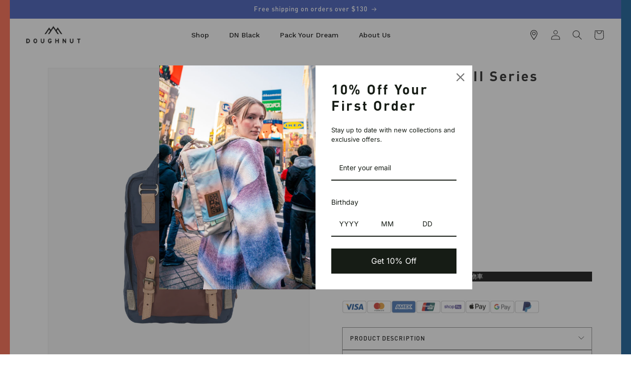

--- FILE ---
content_type: text/html; charset=utf-8
request_url: https://audoughnutofficial.com/zh-tw/products/macaroon-jungle-ii-series-backpack
body_size: 51020
content:
<!doctype html>
<html class="no-js" lang="zh-TW">
  <head>
    <script> 
window.dataLayer = window.dataLayer || []; function gtag() { dataLayer.push(arguments); } gtag("js", new Date()); gtag('set', { 'user_id': user_id }); 
</script>
    
    


    <meta charset="utf-8">
    <meta http-equiv="X-UA-Compatible" content="IE=edge">
    <meta name="viewport" content="width=device-width,initial-scale=1">
    <meta name="theme-color" content="">
    <link rel="canonical" href="https://audoughnutofficial.com/zh-tw/products/macaroon-jungle-ii-series-backpack">
    <link rel="preconnect" href="https://cdn.shopify.com" crossorigin>
    <script src="//audoughnutofficial.com/cdn/shop/t/12/assets/flickity.js?v=100660734662033127251683883319" defer="defer"></script>
    <link rel="stylesheet" href="//audoughnutofficial.com/cdn/shop/t/12/assets/flickity.css?v=74026044274812550491691494888"><link rel="icon" type="image/png" href="//audoughnutofficial.com/cdn/shop/files/NEW_DN_logo._mountain_without_words.jpg?crop=center&height=32&v=1691738838&width=32"><link rel="preconnect" href="https://fonts.shopifycdn.com" crossorigin><title>
      Macaroon Jungle II Series Backpack
 &ndash; Doughnut Official AU</title>

    
      <meta name="description" content="Product descriptionJungle Series - Be in Flow and Breathe as one with NatureOur latest series, Jungle, frees you from life&#39;s burdens. Doughnut always strives to be part of the solution, not the problem. Jungle continues our mission of re-creating with recycled materials, like Nylon Plus and recycled lining, to minimize">
    

    

<meta property="og:site_name" content="Doughnut Official AU">
<meta property="og:url" content="https://audoughnutofficial.com/zh-tw/products/macaroon-jungle-ii-series-backpack">
<meta property="og:title" content="Macaroon Jungle II Series Backpack">
<meta property="og:type" content="product">
<meta property="og:description" content="Product descriptionJungle Series - Be in Flow and Breathe as one with NatureOur latest series, Jungle, frees you from life&#39;s burdens. Doughnut always strives to be part of the solution, not the problem. Jungle continues our mission of re-creating with recycled materials, like Nylon Plus and recycled lining, to minimize"><meta property="og:image" content="http://audoughnutofficial.com/cdn/shop/files/D010JG2-0003-F_dy_logo_front_1500x1500_highres.png?v=1692771339">
  <meta property="og:image:secure_url" content="https://audoughnutofficial.com/cdn/shop/files/D010JG2-0003-F_dy_logo_front_1500x1500_highres.png?v=1692771339">
  <meta property="og:image:width" content="1500">
  <meta property="og:image:height" content="1500"><meta property="og:price:amount" content="3,480.00">
  <meta property="og:price:currency" content="TWD"><meta name="twitter:card" content="summary_large_image">
<meta name="twitter:title" content="Macaroon Jungle II Series Backpack">
<meta name="twitter:description" content="Product descriptionJungle Series - Be in Flow and Breathe as one with NatureOur latest series, Jungle, frees you from life&#39;s burdens. Doughnut always strives to be part of the solution, not the problem. Jungle continues our mission of re-creating with recycled materials, like Nylon Plus and recycled lining, to minimize">


    <script src="//audoughnutofficial.com/cdn/shop/t/12/assets/constants.js?v=165488195745554878101683883318" defer="defer"></script>
    <script src="//audoughnutofficial.com/cdn/shop/t/12/assets/pubsub.js?v=2921868252632587581683883320" defer="defer"></script>
    <script src="//audoughnutofficial.com/cdn/shop/t/12/assets/global.js?v=100673256643327002031683883319" defer="defer"></script>

    <script>window.performance && window.performance.mark && window.performance.mark('shopify.content_for_header.start');</script><meta name="google-site-verification" content="oYpNxKZwB_-UobrmNSmr_bve231Oa0hISBv7BbFwyrI">
<meta id="shopify-digital-wallet" name="shopify-digital-wallet" content="/56341004437/digital_wallets/dialog">
<meta name="shopify-checkout-api-token" content="7a81f1b4d4f6fd0d7c1a0786fe7607d0">
<meta id="in-context-paypal-metadata" data-shop-id="56341004437" data-venmo-supported="false" data-environment="production" data-locale="en_US" data-paypal-v4="true" data-currency="TWD">
<link rel="alternate" hreflang="x-default" href="https://audoughnutofficial.com/products/macaroon-jungle-ii-series-backpack">
<link rel="alternate" hreflang="zh-Hant-TW" href="https://audoughnutofficial.com/zh-tw/products/macaroon-jungle-ii-series-backpack">
<link rel="alternate" type="application/json+oembed" href="https://audoughnutofficial.com/zh-tw/products/macaroon-jungle-ii-series-backpack.oembed">
<script async="async" src="/checkouts/internal/preloads.js?locale=zh-TW"></script>
<link rel="preconnect" href="https://shop.app" crossorigin="anonymous">
<script async="async" src="https://shop.app/checkouts/internal/preloads.js?locale=zh-TW&shop_id=56341004437" crossorigin="anonymous"></script>
<script id="apple-pay-shop-capabilities" type="application/json">{"shopId":56341004437,"countryCode":"HK","currencyCode":"TWD","merchantCapabilities":["supports3DS"],"merchantId":"gid:\/\/shopify\/Shop\/56341004437","merchantName":"Doughnut Official AU","requiredBillingContactFields":["postalAddress","email","phone"],"requiredShippingContactFields":["postalAddress","email","phone"],"shippingType":"shipping","supportedNetworks":["visa","masterCard","amex"],"total":{"type":"pending","label":"Doughnut Official AU","amount":"1.00"},"shopifyPaymentsEnabled":true,"supportsSubscriptions":true}</script>
<script id="shopify-features" type="application/json">{"accessToken":"7a81f1b4d4f6fd0d7c1a0786fe7607d0","betas":["rich-media-storefront-analytics"],"domain":"audoughnutofficial.com","predictiveSearch":true,"shopId":56341004437,"locale":"zh-tw"}</script>
<script>var Shopify = Shopify || {};
Shopify.shop = "doughnutofficial-au.myshopify.com";
Shopify.locale = "zh-TW";
Shopify.currency = {"active":"TWD","rate":"21.086868"};
Shopify.country = "TW";
Shopify.theme = {"name":"WISTKEY DAWN AU","id":133900599445,"schema_name":"Dawn","schema_version":"8.0.0","theme_store_id":null,"role":"main"};
Shopify.theme.handle = "null";
Shopify.theme.style = {"id":null,"handle":null};
Shopify.cdnHost = "audoughnutofficial.com/cdn";
Shopify.routes = Shopify.routes || {};
Shopify.routes.root = "/zh-tw/";</script>
<script type="module">!function(o){(o.Shopify=o.Shopify||{}).modules=!0}(window);</script>
<script>!function(o){function n(){var o=[];function n(){o.push(Array.prototype.slice.apply(arguments))}return n.q=o,n}var t=o.Shopify=o.Shopify||{};t.loadFeatures=n(),t.autoloadFeatures=n()}(window);</script>
<script>
  window.ShopifyPay = window.ShopifyPay || {};
  window.ShopifyPay.apiHost = "shop.app\/pay";
  window.ShopifyPay.redirectState = null;
</script>
<script id="shop-js-analytics" type="application/json">{"pageType":"product"}</script>
<script defer="defer" async type="module" src="//audoughnutofficial.com/cdn/shopifycloud/shop-js/modules/v2/client.init-shop-cart-sync_GkoF2-uO.zh-TW.esm.js"></script>
<script defer="defer" async type="module" src="//audoughnutofficial.com/cdn/shopifycloud/shop-js/modules/v2/chunk.common_DQK-VgG4.esm.js"></script>
<script type="module">
  await import("//audoughnutofficial.com/cdn/shopifycloud/shop-js/modules/v2/client.init-shop-cart-sync_GkoF2-uO.zh-TW.esm.js");
await import("//audoughnutofficial.com/cdn/shopifycloud/shop-js/modules/v2/chunk.common_DQK-VgG4.esm.js");

  window.Shopify.SignInWithShop?.initShopCartSync?.({"fedCMEnabled":true,"windoidEnabled":true});

</script>
<script>
  window.Shopify = window.Shopify || {};
  if (!window.Shopify.featureAssets) window.Shopify.featureAssets = {};
  window.Shopify.featureAssets['shop-js'] = {"shop-cart-sync":["modules/v2/client.shop-cart-sync_C8_FjwUg.zh-TW.esm.js","modules/v2/chunk.common_DQK-VgG4.esm.js"],"init-fed-cm":["modules/v2/client.init-fed-cm_WZNxelHt.zh-TW.esm.js","modules/v2/chunk.common_DQK-VgG4.esm.js"],"init-shop-email-lookup-coordinator":["modules/v2/client.init-shop-email-lookup-coordinator_DmWaG6Nx.zh-TW.esm.js","modules/v2/chunk.common_DQK-VgG4.esm.js"],"shop-cash-offers":["modules/v2/client.shop-cash-offers_mxbtLSaG.zh-TW.esm.js","modules/v2/chunk.common_DQK-VgG4.esm.js","modules/v2/chunk.modal_OHDw6B0i.esm.js"],"init-shop-cart-sync":["modules/v2/client.init-shop-cart-sync_GkoF2-uO.zh-TW.esm.js","modules/v2/chunk.common_DQK-VgG4.esm.js"],"init-windoid":["modules/v2/client.init-windoid_DqHMZ6Aj.zh-TW.esm.js","modules/v2/chunk.common_DQK-VgG4.esm.js"],"shop-toast-manager":["modules/v2/client.shop-toast-manager_VOmHMuXd.zh-TW.esm.js","modules/v2/chunk.common_DQK-VgG4.esm.js"],"pay-button":["modules/v2/client.pay-button_KW5I7JV0.zh-TW.esm.js","modules/v2/chunk.common_DQK-VgG4.esm.js"],"shop-button":["modules/v2/client.shop-button_Hf1zLVAk.zh-TW.esm.js","modules/v2/chunk.common_DQK-VgG4.esm.js"],"shop-login-button":["modules/v2/client.shop-login-button_DxEK0TnK.zh-TW.esm.js","modules/v2/chunk.common_DQK-VgG4.esm.js","modules/v2/chunk.modal_OHDw6B0i.esm.js"],"avatar":["modules/v2/client.avatar_BTnouDA3.zh-TW.esm.js"],"shop-follow-button":["modules/v2/client.shop-follow-button_BP4Tw839.zh-TW.esm.js","modules/v2/chunk.common_DQK-VgG4.esm.js","modules/v2/chunk.modal_OHDw6B0i.esm.js"],"init-customer-accounts-sign-up":["modules/v2/client.init-customer-accounts-sign-up_C37pHQgl.zh-TW.esm.js","modules/v2/client.shop-login-button_DxEK0TnK.zh-TW.esm.js","modules/v2/chunk.common_DQK-VgG4.esm.js","modules/v2/chunk.modal_OHDw6B0i.esm.js"],"init-shop-for-new-customer-accounts":["modules/v2/client.init-shop-for-new-customer-accounts_ChOF2g0i.zh-TW.esm.js","modules/v2/client.shop-login-button_DxEK0TnK.zh-TW.esm.js","modules/v2/chunk.common_DQK-VgG4.esm.js","modules/v2/chunk.modal_OHDw6B0i.esm.js"],"init-customer-accounts":["modules/v2/client.init-customer-accounts_BtRvQwgb.zh-TW.esm.js","modules/v2/client.shop-login-button_DxEK0TnK.zh-TW.esm.js","modules/v2/chunk.common_DQK-VgG4.esm.js","modules/v2/chunk.modal_OHDw6B0i.esm.js"],"checkout-modal":["modules/v2/client.checkout-modal_CtTa1YV3.zh-TW.esm.js","modules/v2/chunk.common_DQK-VgG4.esm.js","modules/v2/chunk.modal_OHDw6B0i.esm.js"],"lead-capture":["modules/v2/client.lead-capture_BowkHSA8.zh-TW.esm.js","modules/v2/chunk.common_DQK-VgG4.esm.js","modules/v2/chunk.modal_OHDw6B0i.esm.js"],"shop-login":["modules/v2/client.shop-login_C9ogttE6.zh-TW.esm.js","modules/v2/chunk.common_DQK-VgG4.esm.js","modules/v2/chunk.modal_OHDw6B0i.esm.js"],"payment-terms":["modules/v2/client.payment-terms_Bx8pAXni.zh-TW.esm.js","modules/v2/chunk.common_DQK-VgG4.esm.js","modules/v2/chunk.modal_OHDw6B0i.esm.js"]};
</script>
<script>(function() {
  var isLoaded = false;
  function asyncLoad() {
    if (isLoaded) return;
    isLoaded = true;
    var urls = ["https:\/\/cdn.nfcube.com\/instafeed-cbfd1b6ea3d861a54575d47c27dfcf5e.js?shop=doughnutofficial-au.myshopify.com","https:\/\/sdks.automizely.com\/recommendations\/v1\/pz-recommendations.umd.js?connection_id=ed01dfff2faa3464e262c990508a42e3_v1\u0026org_id=3ebe55453839de8ea7e2f6a83917f3ff_v1\u0026app_key=doughnutofficial-au\u0026app_name=personalization\u0026shop=doughnutofficial-au.myshopify.com","\/\/www.powr.io\/powr.js?powr-token=doughnutofficial-au.myshopify.com\u0026external-type=shopify\u0026shop=doughnutofficial-au.myshopify.com","https:\/\/search-us3.omegacommerce.com\/instant\/initjs?ID=fe406d95-6a86-426e-8ddb-d55ff4449a11\u0026shop=doughnutofficial-au.myshopify.com"];
    for (var i = 0; i < urls.length; i++) {
      var s = document.createElement('script');
      s.type = 'text/javascript';
      s.async = true;
      s.src = urls[i];
      var x = document.getElementsByTagName('script')[0];
      x.parentNode.insertBefore(s, x);
    }
  };
  if(window.attachEvent) {
    window.attachEvent('onload', asyncLoad);
  } else {
    window.addEventListener('load', asyncLoad, false);
  }
})();</script>
<script id="__st">var __st={"a":56341004437,"offset":28800,"reqid":"443d7b9b-90f5-4b96-ab8e-4db7fb4d4876-1765287438","pageurl":"audoughnutofficial.com\/zh-tw\/products\/macaroon-jungle-ii-series-backpack","u":"dfde0d116c8f","p":"product","rtyp":"product","rid":7952732225685};</script>
<script>window.ShopifyPaypalV4VisibilityTracking = true;</script>
<script id="captcha-bootstrap">!function(){'use strict';const t='contact',e='account',n='new_comment',o=[[t,t],['blogs',n],['comments',n],[t,'customer']],c=[[e,'customer_login'],[e,'guest_login'],[e,'recover_customer_password'],[e,'create_customer']],r=t=>t.map((([t,e])=>`form[action*='/${t}']:not([data-nocaptcha='true']) input[name='form_type'][value='${e}']`)).join(','),a=t=>()=>t?[...document.querySelectorAll(t)].map((t=>t.form)):[];function s(){const t=[...o],e=r(t);return a(e)}const i='password',u='form_key',d=['recaptcha-v3-token','g-recaptcha-response','h-captcha-response',i],f=()=>{try{return window.sessionStorage}catch{return}},m='__shopify_v',_=t=>t.elements[u];function p(t,e,n=!1){try{const o=window.sessionStorage,c=JSON.parse(o.getItem(e)),{data:r}=function(t){const{data:e,action:n}=t;return t[m]||n?{data:e,action:n}:{data:t,action:n}}(c);for(const[e,n]of Object.entries(r))t.elements[e]&&(t.elements[e].value=n);n&&o.removeItem(e)}catch(o){console.error('form repopulation failed',{error:o})}}const l='form_type',E='cptcha';function T(t){t.dataset[E]=!0}const w=window,h=w.document,L='Shopify',v='ce_forms',y='captcha';let A=!1;((t,e)=>{const n=(g='f06e6c50-85a8-45c8-87d0-21a2b65856fe',I='https://cdn.shopify.com/shopifycloud/storefront-forms-hcaptcha/ce_storefront_forms_captcha_hcaptcha.v1.5.2.iife.js',D={infoText:'已受到 hCaptcha 保護',privacyText:'隱私',termsText:'條款'},(t,e,n)=>{const o=w[L][v],c=o.bindForm;if(c)return c(t,g,e,D).then(n);var r;o.q.push([[t,g,e,D],n]),r=I,A||(h.body.append(Object.assign(h.createElement('script'),{id:'captcha-provider',async:!0,src:r})),A=!0)});var g,I,D;w[L]=w[L]||{},w[L][v]=w[L][v]||{},w[L][v].q=[],w[L][y]=w[L][y]||{},w[L][y].protect=function(t,e){n(t,void 0,e),T(t)},Object.freeze(w[L][y]),function(t,e,n,w,h,L){const[v,y,A,g]=function(t,e,n){const i=e?o:[],u=t?c:[],d=[...i,...u],f=r(d),m=r(i),_=r(d.filter((([t,e])=>n.includes(e))));return[a(f),a(m),a(_),s()]}(w,h,L),I=t=>{const e=t.target;return e instanceof HTMLFormElement?e:e&&e.form},D=t=>v().includes(t);t.addEventListener('submit',(t=>{const e=I(t);if(!e)return;const n=D(e)&&!e.dataset.hcaptchaBound&&!e.dataset.recaptchaBound,o=_(e),c=g().includes(e)&&(!o||!o.value);(n||c)&&t.preventDefault(),c&&!n&&(function(t){try{if(!f())return;!function(t){const e=f();if(!e)return;const n=_(t);if(!n)return;const o=n.value;o&&e.removeItem(o)}(t);const e=Array.from(Array(32),(()=>Math.random().toString(36)[2])).join('');!function(t,e){_(t)||t.append(Object.assign(document.createElement('input'),{type:'hidden',name:u})),t.elements[u].value=e}(t,e),function(t,e){const n=f();if(!n)return;const o=[...t.querySelectorAll(`input[type='${i}']`)].map((({name:t})=>t)),c=[...d,...o],r={};for(const[a,s]of new FormData(t).entries())c.includes(a)||(r[a]=s);n.setItem(e,JSON.stringify({[m]:1,action:t.action,data:r}))}(t,e)}catch(e){console.error('failed to persist form',e)}}(e),e.submit())}));const S=(t,e)=>{t&&!t.dataset[E]&&(n(t,e.some((e=>e===t))),T(t))};for(const o of['focusin','change'])t.addEventListener(o,(t=>{const e=I(t);D(e)&&S(e,y())}));const B=e.get('form_key'),M=e.get(l),P=B&&M;t.addEventListener('DOMContentLoaded',(()=>{const t=y();if(P)for(const e of t)e.elements[l].value===M&&p(e,B);[...new Set([...A(),...v().filter((t=>'true'===t.dataset.shopifyCaptcha))])].forEach((e=>S(e,t)))}))}(h,new URLSearchParams(w.location.search),n,t,e,['guest_login'])})(!0,!0)}();</script>
<script integrity="sha256-52AcMU7V7pcBOXWImdc/TAGTFKeNjmkeM1Pvks/DTgc=" data-source-attribution="shopify.loadfeatures" defer="defer" src="//audoughnutofficial.com/cdn/shopifycloud/storefront/assets/storefront/load_feature-81c60534.js" crossorigin="anonymous"></script>
<script crossorigin="anonymous" defer="defer" src="//audoughnutofficial.com/cdn/shopifycloud/storefront/assets/shopify_pay/storefront-65b4c6d7.js?v=20250812"></script>
<script data-source-attribution="shopify.dynamic_checkout.dynamic.init">var Shopify=Shopify||{};Shopify.PaymentButton=Shopify.PaymentButton||{isStorefrontPortableWallets:!0,init:function(){window.Shopify.PaymentButton.init=function(){};var t=document.createElement("script");t.src="https://audoughnutofficial.com/cdn/shopifycloud/portable-wallets/latest/portable-wallets.zh-tw.js",t.type="module",document.head.appendChild(t)}};
</script>
<script data-source-attribution="shopify.dynamic_checkout.buyer_consent">
  function portableWalletsHideBuyerConsent(e){var t=document.getElementById("shopify-buyer-consent"),n=document.getElementById("shopify-subscription-policy-button");t&&n&&(t.classList.add("hidden"),t.setAttribute("aria-hidden","true"),n.removeEventListener("click",e))}function portableWalletsShowBuyerConsent(e){var t=document.getElementById("shopify-buyer-consent"),n=document.getElementById("shopify-subscription-policy-button");t&&n&&(t.classList.remove("hidden"),t.removeAttribute("aria-hidden"),n.addEventListener("click",e))}window.Shopify?.PaymentButton&&(window.Shopify.PaymentButton.hideBuyerConsent=portableWalletsHideBuyerConsent,window.Shopify.PaymentButton.showBuyerConsent=portableWalletsShowBuyerConsent);
</script>
<script data-source-attribution="shopify.dynamic_checkout.cart.bootstrap">document.addEventListener("DOMContentLoaded",(function(){function t(){return document.querySelector("shopify-accelerated-checkout-cart, shopify-accelerated-checkout")}if(t())Shopify.PaymentButton.init();else{new MutationObserver((function(e,n){t()&&(Shopify.PaymentButton.init(),n.disconnect())})).observe(document.body,{childList:!0,subtree:!0})}}));
</script>
<link id="shopify-accelerated-checkout-styles" rel="stylesheet" media="screen" href="https://audoughnutofficial.com/cdn/shopifycloud/portable-wallets/latest/accelerated-checkout-backwards-compat.css" crossorigin="anonymous">
<style id="shopify-accelerated-checkout-cart">
        #shopify-buyer-consent {
  margin-top: 1em;
  display: inline-block;
  width: 100%;
}

#shopify-buyer-consent.hidden {
  display: none;
}

#shopify-subscription-policy-button {
  background: none;
  border: none;
  padding: 0;
  text-decoration: underline;
  font-size: inherit;
  cursor: pointer;
}

#shopify-subscription-policy-button::before {
  box-shadow: none;
}

      </style>
<script id="sections-script" data-sections="header,footer" defer="defer" src="//audoughnutofficial.com/cdn/shop/t/12/compiled_assets/scripts.js?1491"></script>
<script>window.performance && window.performance.mark && window.performance.mark('shopify.content_for_header.end');</script>


    <style data-shopify>
      @font-face {
  font-family: Assistant;
  font-weight: 400;
  font-style: normal;
  font-display: swap;
  src: url("//audoughnutofficial.com/cdn/fonts/assistant/assistant_n4.9120912a469cad1cc292572851508ca49d12e768.woff2") format("woff2"),
       url("//audoughnutofficial.com/cdn/fonts/assistant/assistant_n4.6e9875ce64e0fefcd3f4446b7ec9036b3ddd2985.woff") format("woff");
}

      @font-face {
  font-family: Assistant;
  font-weight: 700;
  font-style: normal;
  font-display: swap;
  src: url("//audoughnutofficial.com/cdn/fonts/assistant/assistant_n7.bf44452348ec8b8efa3aa3068825305886b1c83c.woff2") format("woff2"),
       url("//audoughnutofficial.com/cdn/fonts/assistant/assistant_n7.0c887fee83f6b3bda822f1150b912c72da0f7b64.woff") format("woff");
}

      
      
      

      :root {
        --font-body-family: Assistant, sans-serif;
        --font-body-style: normal;
        --font-body-weight: 400;
        --font-body-weight-bold: 700;

        --font-heading-family: Helvetica, Arial, sans-serif;
        --font-heading-style: normal;
        --font-heading-weight: 400;
        --global_text_alignment: auto;

        --font-body-scale: 1.0;
        --font-heading-scale: 1.0;
        --color-left-border: #ff5e3f;
        --colors-right-border: #015291;
        --header_underline: #b9243f;
        --stylized-header-border : #121212;
        --stylized-header-background: #e42118;
        --color-base-text: 18, 18, 18;
        --color-shadow: 18, 18, 18;
        --color-base-background-1: 255, 255, 255;
        --color-base-background-2: 243, 243, 243;
        --color-base-solid-button-labels: 255, 255, 255;
        --color-base-outline-button-labels: 18, 18, 18;
        --color-base-accent-1: 18, 18, 18;
        --color-base-accent-2: 51, 79, 180;
        --payment-terms-background-color: #ffffff;

        --gradient-base-background-1: #ffffff;
        --gradient-base-background-2: #f3f3f3;
        --gradient-base-accent-1: #121212;
        --gradient-base-accent-2: #334fb4;

        --media-padding: px;
        --media-border-opacity: 0.05;
        --media-border-width: 1px;
        --media-radius: 0px;
        --media-shadow-opacity: 0.0;
        --media-shadow-horizontal-offset: 0px;
        --media-shadow-vertical-offset: 4px;
        --media-shadow-blur-radius: 5px;
        --media-shadow-visible: 0;

        --page-width: 120rem;
        --page-width-margin: 0rem;

        --product-card-image-padding: 0.0rem;
        --product-card-corner-radius: 0.0rem;
        --product-card-text-alignment: left;
        --product-card-border-width: 0.0rem;
        --product-card-border-opacity: 0.1;
        --product-card-shadow-opacity: 0.0;
        --product-card-shadow-visible: 0;
        --product-card-shadow-horizontal-offset: 0.0rem;
        --product-card-shadow-vertical-offset: 0.4rem;
        --product-card-shadow-blur-radius: 0.5rem;

        --collection-card-image-padding: 0.0rem;
        --collection-card-corner-radius: 0.0rem;
        --collection-card-text-alignment: left;
        --collection-card-border-width: 0.0rem;
        --collection-card-border-opacity: 0.1;
        --collection-card-shadow-opacity: 0.0;
        --collection-card-shadow-visible: 0;
        --collection-card-shadow-horizontal-offset: 0.0rem;
        --collection-card-shadow-vertical-offset: 0.4rem;
        --collection-card-shadow-blur-radius: 0.5rem;

        --blog-card-image-padding: 0.0rem;
        --blog-card-corner-radius: 0.0rem;
        --blog-card-text-alignment: left;
        --blog-card-border-width: 0.0rem;
        --blog-card-border-opacity: 0.1;
        --blog-card-shadow-opacity: 0.0;
        --blog-card-shadow-visible: 0;
        --blog-card-shadow-horizontal-offset: 0.0rem;
        --blog-card-shadow-vertical-offset: 0.4rem;
        --blog-card-shadow-blur-radius: 0.5rem;

        --badge-corner-radius: 0.0rem;
        --badge-bcg-color: #fa1010;
        --badge-border-color: #b31436;
        --popup-border-width: 1px;
        --popup-border-opacity: 0.1;
        --popup-corner-radius: 0px;
        --popup-shadow-opacity: 0.0;
        --popup-shadow-horizontal-offset: 0px;
        --popup-shadow-vertical-offset: 4px;
        --popup-shadow-blur-radius: 5px;

        --drawer-border-width: 1px;
        --drawer-border-opacity: 0.1;
        --drawer-shadow-opacity: 0.0;
        --drawer-shadow-horizontal-offset: 0px;
        --drawer-shadow-vertical-offset: 4px;
        --drawer-shadow-blur-radius: 5px;

        --spacing-sections-desktop: 0px;
        --spacing-sections-mobile: 0px;

        --grid-desktop-vertical-spacing: 8px;
        --grid-desktop-horizontal-spacing: 8px;
        --grid-mobile-vertical-spacing: 4px;
        --grid-mobile-horizontal-spacing: 4px;

        --text-boxes-border-opacity: 0.1;
        --text-boxes-border-width: 0px;
        --text-boxes-radius: 0px;
        --text-boxes-shadow-opacity: 0.0;
        --text-boxes-shadow-visible: 0;
        --text-boxes-shadow-horizontal-offset: 0px;
        --text-boxes-shadow-vertical-offset: 4px;
        --text-boxes-shadow-blur-radius: 5px;

        --buttons-radius: 0px;
        --buttons-radius-outset: 0px;
        --buttons-border-width: 1px;
        --buttons-border-opacity: 1.0;
        --buttons-shadow-opacity: 0.0;
        --buttons-shadow-visible: 0;
        --buttons-shadow-horizontal-offset: 0px;
        --buttons-shadow-vertical-offset: 4px;
        --buttons-shadow-blur-radius: 5px;
        --buttons-border-offset: 0px;

        --inputs-radius: 0px;
        --inputs-border-width: 1px;
        --inputs-border-opacity: 0.55;
        --inputs-shadow-opacity: 0.0;
        --inputs-shadow-horizontal-offset: 0px;
        --inputs-margin-offset: 0px;
        --inputs-shadow-vertical-offset: 4px;
        --inputs-shadow-blur-radius: 5px;
        --inputs-radius-outset: 0px;

        --variant-pills-radius: 40px;
        --variant-pills-border-width: 1px;
        --variant-pills-border-opacity: 0.55;
        --variant-pills-shadow-opacity: 0.0;
        --variant-pills-shadow-horizontal-offset: 0px;
        --variant-pills-shadow-vertical-offset: 4px;
        --variant-pills-shadow-blur-radius: 5px;
      }

      *,
      *::before,
      *::after {
        box-sizing: inherit;
      }

      html {
        box-sizing: border-box;
        font-size: calc(var(--font-body-scale) * 62.5%);
        height: 100%;
      }

      body {
        display: grid;
        grid-template-rows: auto auto 1fr auto;
        grid-template-columns: 100%;
        min-height: 100%;
        margin: 0;
        font-size: 1.5rem;
        letter-spacing: 0.06rem;
        line-height: calc(1 + 0.8 / var(--font-body-scale));
        font-family: var(--font-body-family);
        font-style: var(--font-body-style);
        font-weight: var(--font-body-weight);
      }

      @media screen and (min-width: 750px) {
        body {
          font-size: 1.6rem;
        }
      }
    </style>

    <link href="//audoughnutofficial.com/cdn/shop/t/12/assets/base.css?v=174577571442426553501710644030" rel="stylesheet" type="text/css" media="all" />
<link rel="preload" as="font" href="//audoughnutofficial.com/cdn/fonts/assistant/assistant_n4.9120912a469cad1cc292572851508ca49d12e768.woff2" type="font/woff2" crossorigin><script>
      document.documentElement.className = document.documentElement.className.replace('no-js', 'js');
      if (Shopify.designMode) {
        document.documentElement.classList.add('shopify-design-mode');
      }
    </script>
    <script src="https://cdn-widgetsrepository.yotpo.com/v1/loader/G8HUqYpKYPOhsdyfCkwAgg" async></script>
  <!-- BEGIN app block: shopify://apps/gempages-builder/blocks/embed-gp-script-head/20b379d4-1b20-474c-a6ca-665c331919f3 -->














<!-- END app block --><!-- BEGIN app block: shopify://apps/rt-google-fonts-custom-fonts/blocks/app-embed/2caf2c68-0038-455e-b0b9-066a7c2ad923 --><link rel="preload" as="font" href="https://cdn.shopify.com/s/files/1/0563/4100/4437/t/8/assets/a5c0be9522eb0e87.otf?v=1683887425" type="font/otf" crossorigin><link rel="preload" as="font" href="https://cdn.shopify.com/s/files/1/0563/4100/4437/t/8/assets/8be45697a220def5.otf?v=1683887426" type="font/otf" crossorigin><link rel="preload" as="font" href="https://cdn.shopify.com/s/files/1/0563/4100/4437/t/8/assets/2cb8a5652df04562.otf?v=1683887427" type="font/otf" crossorigin><link rel="preload" as="font" href="https://cdn.shopify.com/s/files/1/0563/4100/4437/t/8/assets/cabbe4cefdf97b31.otf?v=1683887428" type="font/otf" crossorigin><link rel="preload" as="font" href="https://cdn.shopify.com/s/files/1/0563/4100/4437/t/8/assets/8ca1e2149360663b.otf?v=1683887428" type="font/otf" crossorigin><link rel="preload" as="font" href="https://cdn.shopify.com/s/files/1/0563/4100/4437/t/8/assets/0aadfe3cd748b566.otf?v=1683887429" type="font/otf" crossorigin><link rel="preload" as="font" href="https://cdn.shopify.com/s/files/1/0563/4100/4437/t/13/assets/17ea92500bd29314.otf?v=1691409354" type="font/otf" crossorigin><style id="rafp-stylesheet">@font-face{
            font-family:"Font-1683888768096";
            src:url("https:\/\/cdn.shopify.com\/s\/files\/1\/0563\/4100\/4437\/t\/8\/assets\/a5c0be9522eb0e87.otf?v=1683887425");
            font-display:swap;
          }h2,.related-products__heading, 
.h2,
.am_title {font-family:"Font-1683888768096"!important;font-size:28px!important;line-height:1.2em!important;letter-spacing:2.7px!important;}@font-face{
            font-family:"Font-1683888925811";
            src:url("https:\/\/cdn.shopify.com\/s\/files\/1\/0563\/4100\/4437\/t\/8\/assets\/8be45697a220def5.otf?v=1683887426");
            font-display:swap;
          }body,li,a,.footer-block__heading {font-family:"Font-1683888925811"!important;}@font-face{
            font-family:"Font-1683888979651";
            src:url("https:\/\/cdn.shopify.com\/s\/files\/1\/0563\/4100\/4437\/t\/8\/assets\/2cb8a5652df04562.otf?v=1683887427");
            font-display:swap;
          }.gm-text {font-family:"Font-1683888979651"!important;font-size:18px!important;line-height:1.2em!important;letter-spacing:0px!important;}@font-face{
            font-family:"Font-1683889018866";
            src:url("https:\/\/cdn.shopify.com\/s\/files\/1\/0563\/4100\/4437\/t\/8\/assets\/cabbe4cefdf97b31.otf?v=1683887428");
            font-display:swap;
          }h4 {font-family:"Font-1683889018866"!important;font-size:18px!important;line-height:1.2em!important;letter-spacing:0px!important;}@font-face{
            font-family:"Font-1683889051210";
            src:url("https:\/\/cdn.shopify.com\/s\/files\/1\/0563\/4100\/4437\/t\/8\/assets\/8ca1e2149360663b.otf?v=1683887428");
            font-display:swap;
          }#shopify-section-sections--16692111016193__footer FOOTER.footer.color-background-1.gradient.section-sections--16692111016193__footer-padding DIV.footer__content-top.page-width DIV.footer__blocks-wrapper.grid.grid--1-col.grid--2-col.grid--4-col-tablet DIV.footer-block--newsletter DIV.footer-block__newsletter H4.footer-block__heading,#shopify-section-template--16692114686209__05f07879-cc98-469e-bc2a-d1aa6a564d07 DIV.influencer-section.page-width DIV.influencer-container.flickity-enabled.is-draggable DIV.flickity-viewport DIV.flickity-slider DIV.influencer-card DIV.location-tag {font-family:"Font-1683889051210"!important;}@font-face{
            font-family:"Font-1683889105244";
            src:url("https:\/\/cdn.shopify.com\/s\/files\/1\/0563\/4100\/4437\/t\/8\/assets\/0aadfe3cd748b566.otf?v=1683887429");
            font-display:swap;
          }.copyright_bottom_container p,
.copyright_bottom_container a,.innerDiv,
.innerDiv li,.h4,.st-label,.am_rec_item_title,
.am_rec_item_price,
.am_rec_productSelect_container select,
.am_rec_productSelect_container option,
.button-text ,.facets__summary div span,.facet-filters__label,.product-count__text,.facets__heading ,.cart-notification__heading,.totals__subtotal,.select__select {font-family:"Font-1683889105244"!important;font-size:13px!important;line-height:1.2em!important;letter-spacing:0px!important;}@font-face{
            font-family:"Font-1691409247662";
            src:url("https:\/\/cdn.shopify.com\/s\/files\/1\/0563\/4100\/4437\/t\/13\/assets\/17ea92500bd29314.otf?v=1691409354");
            font-display:swap;
          }.collapsible-trigger-btn span,.sustainableBadge,.btn-dropdown {font-family:"Font-1691409247662"!important;font-size:12px!important;line-height:1.2em!important;letter-spacing:0.9px!important;}@media screen and (max-width: 749px) {h2,.related-products__heading, 
.h2,
.am_title {font-size:21px!important;}body,li,a,.footer-block__heading {}.gm-text {font-size:13px!important;}h4 {font-size:13px!important;}#shopify-section-sections--16692111016193__footer FOOTER.footer.color-background-1.gradient.section-sections--16692111016193__footer-padding DIV.footer__content-top.page-width DIV.footer__blocks-wrapper.grid.grid--1-col.grid--2-col.grid--4-col-tablet DIV.footer-block--newsletter DIV.footer-block__newsletter H4.footer-block__heading,#shopify-section-template--16692114686209__05f07879-cc98-469e-bc2a-d1aa6a564d07 DIV.influencer-section.page-width DIV.influencer-container.flickity-enabled.is-draggable DIV.flickity-viewport DIV.flickity-slider DIV.influencer-card DIV.location-tag {}.copyright_bottom_container p,
.copyright_bottom_container a,.innerDiv,
.innerDiv li,.h4,.st-label,.am_rec_item_title,
.am_rec_item_price,
.am_rec_productSelect_container select,
.am_rec_productSelect_container option,
.button-text ,.facets__summary div span,.facet-filters__label,.product-count__text,.facets__heading ,.cart-notification__heading,.totals__subtotal,.select__select {font-size:9px!important;}.collapsible-trigger-btn span,.sustainableBadge,.btn-dropdown {font-size:9px!important;}}
    </style>
<!-- END app block --><!-- BEGIN app block: shopify://apps/globo-mega-menu/blocks/app-embed/7a00835e-fe40-45a5-a615-2eb4ab697b58 -->
<link href="//cdn.shopify.com/extensions/019afcb3-6873-763f-b391-e145d96b1544/menufrontend-286/assets/main-navigation-styles.min.css" rel="stylesheet" type="text/css" media="all" />
<link href="//cdn.shopify.com/extensions/019afcb3-6873-763f-b391-e145d96b1544/menufrontend-286/assets/theme-styles.min.css" rel="stylesheet" type="text/css" media="all" />
<script type="text/javascript" hs-ignore data-cookieconsent="ignore" data-ccm-injected>
document.getElementsByTagName('html')[0].classList.add('globo-menu-loading');
window.GloboMenuConfig = window.GloboMenuConfig || {}
window.GloboMenuConfig.curLocale = "zh-TW";
window.GloboMenuConfig.shop = "doughnutofficial-au.myshopify.com";
window.GloboMenuConfig.GloboMenuLocale = "zh-TW";
window.GloboMenuConfig.locale = null;
window.menuRootUrl = "/zh-tw";
window.GloboMenuCustomer = false;
window.GloboMenuAssetsUrl = 'https://cdn.shopify.com/extensions/019afcb3-6873-763f-b391-e145d96b1544/menufrontend-286/assets/';
window.GloboMenuFilesUrl = '//audoughnutofficial.com/cdn/shop/files/';
window.GloboMenuLinklists = {"main-menu": [{'url' :"\/zh-tw\/pages\/payment-price", 'title': "Payment \u0026 Order"},{'url' :"\/zh-tw\/pages\/shipping-delivery", 'title': "Shipping \u0026 Delivery"},{'url' :"\/zh-tw\/pages\/exchange-return-policy", 'title': "Exchange \u0026 Return"},{'url' :"https:\/\/doughnutofficial.com\/pages\/check", 'title': "Authenticity Check"},{'url' :"\/zh-tw\/pages\/faq", 'title': "FAQs"}],"about-us": [{'url' :"\/zh-tw\/pages\/the-brand", 'title': "The Brand"},{'url' :"\/zh-tw\/pages\/our-materials", 'title': "Our Materials"}],"macaroon-types": [{'url' :"\/zh-tw\/collections\/macaroon-large", 'title': "Macaroon Large"},{'url' :"\/zh-tw\/collections\/macaroon", 'title': "Macaroon "},{'url' :"\/zh-tw\/collections\/macaroon-mini", 'title': "Macaroon Mini"},{'url' :"\/zh-tw\/collections\/macaroon-tiny", 'title': "Macaroon Tiny"}],"bag-types": [{'url' :"\/zh-tw\/collections\/backpack", 'title': "Backpack"},{'url' :"\/zh-tw\/collections\/cross-body", 'title': "Crossbody"},{'url' :"\/zh-tw\/collections\/convertible-bags", 'title': "Convertible Bags "},{'url' :"\/zh-tw\/collections\/accessories", 'title': "Accessories"}],"sidebar-menu": [{'url' :"\/zh-tw\/collections\/sale-items", 'title': "Sale"},{'url' :"\/zh-tw\/collections", 'title': "Collection"},{'url' :"\/zh-tw\/collections\/best-seller", 'title': "Best Seller"},{'url' :"\/zh-tw\/collections\/all-macaroons", 'title': "Macaroon"},{'url' :"\/zh-tw\/collections\/dn-black", 'title': "DN Black"}],"impulse-menu": [{'url' :"\/zh-tw\/collections\/sale-items", 'title': "Sale"},{'url' :"\/zh-tw\/collections\/best-seller", 'title': "Best Sellers"},{'url' :"\/zh-tw\/collections", 'title': "Bag Type"},{'url' :"\/zh-tw\/collections", 'title': "Collection"},{'url' :"\/zh-tw\/collections\/all-macaroons", 'title': "Macaroon"},{'url' :"\/zh-tw\/collections\/dn-black", 'title': "DN Black"}],"main-menu-1": [{'url' :"\/zh-tw\/collections\/new-arrivals", 'title': "New"},{'url' :"\/zh-tw#", 'title': "Shop"},{'url' :"\/zh-tw\/collections\/sale-items", 'title': "Sale"},{'url' :"\/zh-tw#", 'title': "Pack Your Dream"}],"doughnut": [{'url' :"\/zh-tw\/pages\/the-brand", 'title': "About Us"},{'url' :"\/zh-tw\/pages\/our-store", 'title': "Store Locator"},{'url' :"https:\/\/af.uppromote.com\/doughnutofficial-hk\/register", 'title': "Be Our Affiliate"},{'url' :"\/zh-tw#", 'title': "Inquiries - info@doughnutofficial.com"}],"test": [{'url' :"\/zh-tw", 'title': "Sale"}],"customer-account-main-menu": [{'url' :"\/zh-tw", 'title': "Shop"},{'url' :"https:\/\/shopify.com\/56341004437\/account\/orders?locale=zh-TW\u0026region_country=TW", 'title': "Orders"}]}
window.GloboMenuConfig.is_app_embedded = true;
window.showAdsInConsole = true;
</script>

<style>.globo-menu-loading ul.list-menu.list-menu--inline {visibility:hidden;opacity:0}.globo-menu-loading ul.menu-drawer__menu.has-submenu.list-menu {visibility:hidden;opacity:0}</style><script hs-ignore data-cookieconsent="ignore" data-ccm-injected type="text/javascript">
  window.GloboMenus = window.GloboMenus || [];
  var menuKey = "26808";
  window.GloboMenus[menuKey] = window.GloboMenus[menuKey] || {};
  window.GloboMenus[menuKey].id = menuKey;window.GloboMenus[menuKey].replacement = {"type":"selector","main_menu_selector":"ul.list-menu.list-menu--inline","mobile_menu_selector":"ul.menu-drawer__menu.has-submenu.list-menu"};window.GloboMenus[menuKey].type = "main";
  window.GloboMenus[menuKey].schedule = null;
  window.GloboMenus[menuKey].settings ={"font":{"tab_fontsize":"14","menu_fontsize":"14","tab_fontfamily":"Work Sans","tab_fontweight":"500","menu_fontfamily":"Work Sans","menu_fontweight":"500","tab_fontfamily_2":"Lato","menu_fontfamily_2":"Lato","submenu_text_fontsize":"13","tab_fontfamily_custom":false,"menu_fontfamily_custom":false,"submenu_text_fontfamily":"Work Sans","submenu_text_fontweight":"400","submenu_heading_fontsize":"14","submenu_text_fontfamily_2":"Arimo","submenu_heading_fontfamily":"Work Sans","submenu_heading_fontweight":"600","submenu_description_fontsize":"12","submenu_heading_fontfamily_2":"Bitter","submenu_description_fontfamily":"Work Sans","submenu_description_fontweight":"400","submenu_text_fontfamily_custom":false,"submenu_description_fontfamily_2":"Indie Flower","submenu_heading_fontfamily_custom":false,"submenu_description_fontfamily_custom":false},"color":{"menu_text":"rgba(0, 0, 0, 1)","menu_border":"rgba(255, 255, 255, 1)","submenu_text":"#313131","atc_text_color":"#FFFFFF","submenu_border":"#d1d1d1","menu_background":"rgba(255, 255, 255, 1)","menu_text_hover":"rgba(0, 0, 0, 1)","sale_text_color":"#ffffff","submenu_heading":"rgba(49, 49, 49, 1)","tab_heading_color":"#202020","soldout_text_color":"#757575","submenu_background":"#ffffff","submenu_text_hover":"#000000","submenu_description":"#969696","atc_background_color":"#1F1F1F","atc_text_color_hover":"#FFFFFF","tab_background_hover":"#d9d9d9","menu_background_hover":"rgba(255, 255, 255, 1)","sale_background_color":"#ec523e","soldout_background_color":"#d5d5d5","tab_heading_active_color":"#000000","submenu_description_hover":"rgba(49, 49, 49, 1)","atc_background_color_hover":"#000000"},"general":{"align":"left","login":false,"border":true,"logout":false,"search":false,"account":false,"trigger":"hover","register":false,"atcButton":false,"max_width":null,"indicators":false,"responsive":"750","transition":"shiftup","orientation":null,"menu_padding":"20","carousel_loop":true,"mobile_border":true,"mobile_trigger":"click_toggle","submenu_border":false,"tab_lineheight":"50","menu_lineheight":"50","lazy_load_enable":false,"transition_delay":"150","transition_speed":"300","submenu_max_width":null,"carousel_auto_play":true,"dropdown_lineheight":"50","linklist_lineheight":"30","mobile_sticky_header":false,"desktop_sticky_header":false,"mobile_hide_linklist_submenu":false},"language":{"name":"Name","sale":"Sale","send":"Send","view":"View details","email":"Email","phone":"Phone Number","search":"Search for...","message":"Message","sold_out":"Sold out","add_to_cart":"Add to cart"}};
  window.GloboMenus[menuKey].itemsLength = 4;
</script><script type="template/html" id="globoMenu26808HTML"><ul class="gm-menu gm-menu-26808 gm-bordered gm-mobile-bordered gm-submenu-align-left gm-menu-trigger-hover gm-transition-shiftup" data-menu-id="26808" data-transition-speed="300" data-transition-delay="150">
<li data-gmmi="0" data-gmdi="0" class="gm-item gm-level-0 gm-has-submenu gm-submenu-mega gm-submenu-align-full"><a class="gm-target" title="Shop" href="/zh-tw/collections/all-products"><span class="gm-text">Shop</span></a><div 
      class="gm-submenu gm-mega" 
      style=""
    ><div style="" class="submenu-background"></div>
      <ul class="gm-grid">
<li class="gm-item gm-grid-item gmcol-3 gm-has-submenu"><ul style="--columns:1" class="gm-links">
<li class="gm-item gm-heading"><a class="gm-target" title="Bags" href="/zh-tw/collections/all-products"><span class="gm-text">Bags</span></a>
</li>
<li class="gm-item"><a class="gm-target" title="All" href="/zh-tw/collections/all-products"><span class="gm-text">All</span></a>
</li>
<li class="gm-item"><a class="gm-target" title="New" href="/zh-tw/collections/new-arrivals"><span class="gm-text">New</span></a>
</li>
<li class="gm-item"><a class="gm-target" title="Best Sellers" href="/zh-tw/collections/best-seller"><span class="gm-text">Best Sellers</span></a>
</li>
<li class="gm-item"><a class="gm-target" title="Backpacks" href="/zh-tw/collections/backpack"><span class="gm-icon gm-icon-img"><img
            
            data-sizes="auto"
            src="//audoughnutofficial.com/cdn/shop/files/1703669776_0_2048x.png?v=12862478807077068551"
            width=""
            height=""
            alt="Backpacks"
            title="Backpacks"
            data-widths="[40, 100, 140, 180, 250, 260, 275, 305, 440, 610, 720, 930, 1080, 1200, 1640, 2048]"
            class=""
          /></span><span class="gm-text">Backpacks</span></a>
</li>
<li class="gm-item"><a class="gm-target" title="Crossbody Bags" href="/zh-tw/collections/cross-body"><span class="gm-icon gm-icon-img"><img
            
            data-sizes="auto"
            src="//audoughnutofficial.com/cdn/shop/files/1703669779_0_2048x.png?v=5581348924214977550"
            width=""
            height=""
            alt="Crossbody Bags"
            title="Crossbody Bags"
            data-widths="[40, 100, 140, 180, 250, 260, 275, 305, 440, 610, 720, 930, 1080, 1200, 1640, 2048]"
            class=""
          /></span><span class="gm-text">Crossbody Bags</span></a>
</li>
<li class="gm-item"><a class="gm-target" title="Tote Bags" href="/zh-tw/collections/tote-bags"><span class="gm-icon gm-icon-img"><img
            
            data-sizes="auto"
            src="//audoughnutofficial.com/cdn/shop/files/1703669783_0_2048x.png?v=1749412395254864007"
            width=""
            height=""
            alt="Tote Bags"
            title="Tote Bags"
            data-widths="[40, 100, 140, 180, 250, 260, 275, 305, 440, 610, 720, 930, 1080, 1200, 1640, 2048]"
            class=""
          /></span><span class="gm-text">Tote Bags</span></a>
</li>
<li class="gm-item"><a class="gm-target" title="Other Bags" href="/zh-tw/collections/other-bags"><span class="gm-icon gm-icon-img"><img
            
            data-sizes="auto"
            src="//audoughnutofficial.com/cdn/shop/files/1703669788_0_2048x.png?v=3215591169115691536"
            width=""
            height=""
            alt="Other Bags"
            title="Other Bags"
            data-widths="[40, 100, 140, 180, 250, 260, 275, 305, 440, 610, 720, 930, 1080, 1200, 1640, 2048]"
            class=""
          /></span><span class="gm-text">Other Bags</span></a>
</li>
<li class="gm-item"><a class="gm-target" title="Accessories" href="/zh-tw/collections/accessories"><span class="gm-icon gm-icon-img"><img
            
            data-sizes="auto"
            src="//audoughnutofficial.com/cdn/shop/files/1703669792_0_2048x.png?v=3188156362830204913"
            width=""
            height=""
            alt="Accessories"
            title="Accessories"
            data-widths="[40, 100, 140, 180, 250, 260, 275, 305, 440, 610, 720, 930, 1080, 1200, 1640, 2048]"
            class=""
          /></span><span class="gm-text">Accessories</span></a>
</li></ul>
</li>
<li class="gm-item gm-grid-item gmcol-3 gm-has-submenu"><ul style="--columns:1" class="gm-links">
<li class="gm-item gm-heading"><a class="gm-target" title="Collections" href="/zh-tw/collections"><span class="gm-text">Collections</span></a>
</li>
<li class="gm-item"><a class="gm-target" title="All" href="/zh-tw/collections"><span class="gm-text">All</span></a>
</li>
<li class="gm-item"><a class="gm-target" title="Girlitude Series" href="/zh-tw/collections/girlitude-series"><span class="gm-text">Girlitude Series</span></a>
</li>
<li class="gm-item"><a class="gm-target" title="You-Niverse Series" href="/zh-tw/collections/you-niverse-series"><span class="gm-text">You-Niverse Series</span></a>
</li>
<li class="gm-item"><a class="gm-target" title="Doughnut x Pompompurin Series" href="/zh-tw/collections/doughnut-x-pompompurin-series"><span class="gm-text">Doughnut x Pompompurin Series</span></a>
</li>
<li class="gm-item"><a class="gm-target" title="Doughnut X Denise Peter Series" href="/zh-tw/collections/doughnut-x-denise-peter-series"><span class="gm-text">Doughnut X Denise Peter Series</span></a>
</li>
<li class="gm-item"><a class="gm-target" title="Softies Series" href="/zh-tw/collections/softies-series"><span class="gm-text">Softies Series</span></a>
</li>
<li class="gm-item"><a class="gm-target" title="Reborn Series" href="/zh-tw/collections/reborn-series"><span class="gm-text">Reborn Series</span></a>
</li>
<li class="gm-item"><a class="gm-target" title="Dreamwalker Series" href="/zh-tw/collections/dreamwalker-series"><span class="gm-text">Dreamwalker Series</span></a>
</li>
<li class="gm-item"><a class="gm-target" title="Fairies and Friends Series" href="/zh-tw/collections/fairies-and-friends-series"><span class="gm-text">Fairies and Friends Series</span></a>
</li>
<li class="gm-item"><a class="gm-target" title="Jungle II Series" href="/zh-tw/collections/jungle-series"><span class="gm-text">Jungle II Series</span></a>
</li>
<li class="gm-item"><a class="gm-target" title="The Mystic Club Series" href="/zh-tw/collections/the-mystic-club-series"><span class="gm-text">The Mystic Club Series</span></a>
</li></ul>
</li>
<li class="gm-item gm-grid-item gmcol-3 gm-image-1">
    <div class="gm-image"  style="--gm-item-image-width:auto">
      <a title="Macaroon Family" href="/zh-tw/collections/all-macaroons"><img
            
            data-sizes="auto"
            src="//audoughnutofficial.com/cdn/shop/files/1687062294_0_2048x.jpg?v=4975696436482849436"
            width=""
            height=""
            data-widths="[40, 100, 140, 180, 250, 260, 275, 305, 440, 610, 720, 930, 1080, 1200, 1640, 2048]"
            class=""
            alt="Macaroon Family"
            title="Macaroon Family"
          /><div class="gm-target">
          <span class="gm-text">
            Macaroon Family
<span class="gm-description">Your Daily Companion</span></span>
        </div></a>
    </div>
  </li>
<li class="gm-item gm-grid-item gmcol-3 gm-image-1">
    <div class="gm-image"  style="--gm-item-image-width:auto">
      <a title="Pyramid Family" href="/zh-tw/collections/pyramid-family"><img
            
            data-sizes="auto"
            src="//audoughnutofficial.com/cdn/shop/files/1687062909_0_2048x.jpg?v=6804374822750186227"
            width=""
            height=""
            data-widths="[40, 100, 140, 180, 250, 260, 275, 305, 440, 610, 720, 930, 1080, 1200, 1640, 2048]"
            class=""
            alt="Pyramid Family"
            title="Pyramid Family"
          /><div class="gm-target">
          <span class="gm-text">
            Pyramid Family
<span class="gm-description">2-way Bucket Bag</span></span>
        </div></a>
    </div>
  </li></ul>
    </div></li>

<li data-gmmi="1" data-gmdi="1" class="gm-item gm-level-0 gm-has-submenu gm-submenu-mega gm-submenu-align-full"><a class="gm-target" title="DN Black" href="/zh-tw/collections/dn-black"><span class="gm-text">DN Black</span></a><div 
      class="gm-submenu gm-mega" 
      style=""
    ><div style="" class="submenu-background"></div>
      <ul class="gm-grid">
<li class="gm-item gm-grid-item gmcol-3 gm-has-submenu"><ul style="--columns:1" class="gm-links">
<li class="gm-item gm-heading"><a class="gm-target" title="DN Black Series" href="/zh-tw/collections/dn-black"><span class="gm-text">DN Black Series</span></a>
</li>
<li class="gm-item"><a class="gm-target" title="All" href="/zh-tw/collections/dn-black"><span class="gm-text">All</span></a>
</li>
<li class="gm-item"><a class="gm-target" title="Backpacks" href="/zh-tw/collections/dn-black-backpack"><span class="gm-icon gm-icon-img"><img
            
            data-sizes="auto"
            src="//audoughnutofficial.com/cdn/shop/files/1703670455_0_2048x.png?v=10327748570023423474"
            width=""
            height=""
            alt="Backpacks"
            title="Backpacks"
            data-widths="[40, 100, 140, 180, 250, 260, 275, 305, 440, 610, 720, 930, 1080, 1200, 1640, 2048]"
            class=""
          /></span><span class="gm-text">Backpacks</span></a>
</li>
<li class="gm-item"><a class="gm-target" title="Crossbody Bags" href="/zh-tw/collections/dn-black-crossbody-bag"><span class="gm-icon gm-icon-img"><img
            
            data-sizes="auto"
            src="//audoughnutofficial.com/cdn/shop/files/1703670459_0_2048x.png?v=9127374451162743779"
            width=""
            height=""
            alt="Crossbody Bags"
            title="Crossbody Bags"
            data-widths="[40, 100, 140, 180, 250, 260, 275, 305, 440, 610, 720, 930, 1080, 1200, 1640, 2048]"
            class=""
          /></span><span class="gm-text">Crossbody Bags</span></a>
</li>
<li class="gm-item"><a class="gm-target" title="Accessories" href="/zh-tw/collections/dn-black-others"><span class="gm-icon gm-icon-img"><img
            
            data-sizes="auto"
            src="//audoughnutofficial.com/cdn/shop/files/1703670462_0_2048x.png?v=18322095875045666154"
            width=""
            height=""
            alt="Accessories"
            title="Accessories"
            data-widths="[40, 100, 140, 180, 250, 260, 275, 305, 440, 610, 720, 930, 1080, 1200, 1640, 2048]"
            class=""
          /></span><span class="gm-text">Accessories</span></a>
</li></ul>
</li>
<li class="gm-item gm-grid-item gmcol-3">
      <ul class="gm-products-grid gm-grid"><li class="gmcol-12">
            <div class="gm-heading">
              <a class="gm-target">Best Travel Partner</a>
            </div>
          </li><!-- BEGIN app snippet: menu.item.products --><li class="gm-grid-item gmcol-12"><div class="gm-product-mini">
          <a class="gm-target" href="/zh-tw/products/metanoia-the-actualise-series-messenger-bag"><span class='gm-label gm-sold_out-label'>Sold out</span><div class="gm-product-img"><img
            
            data-sizes="auto"
            src="//audoughnutofficial.com/cdn/shop/files/D384ACT-0003-F_front_1500x1500_highres_large.png?v=1692772558"
            width="1500"
            height="1500"
            loading="lazy"
            data-widths="[40, 100, 140, 180, 250, 260, 275, 305, 440, 610, 720, 930, 1080]"
            class="gm-product-img"
            alt="Metanoia The Actualise Series Messenger Bag"
          /></div>
            <div class="gm-product-details">
              <div class="gm-product-name">Metanoia The Actualise Series Messenger Bag</div>
              <div class="gm-product">
                <div class="gm-product-price">
                  <span class="gm-price">$3,986.00</span></div></div>
            </div>
          </a>
        </div></li><li class="gm-grid-item gmcol-12"><div class="gm-product-mini">
          <a class="gm-target" href="/zh-tw/products/dynamic-large-titan-series-backpack"><span class='gm-label gm-sold_out-label'>Sold out</span><div class="gm-product-img"><img
            
            data-sizes="auto"
            src="//audoughnutofficial.com/cdn/shop/files/D237TT-0003-F_front_1500x1500_highres_large.png?v=1692770469"
            width="1500"
            height="1500"
            loading="lazy"
            data-widths="[40, 100, 140, 180, 250, 260, 275, 305, 440, 610, 720, 930, 1080]"
            class="gm-product-img"
            alt="Dynamic Large Titan Series Backpack"
          /></div>
            <div class="gm-product-details">
              <div class="gm-product-name">Dynamic Large Titan Series Backpack</div>
              <div class="gm-product">
                <div class="gm-product-price">
                  <span class="gm-price">$4,829.00</span></div></div>
            </div>
          </a>
        </div></li>
</ul>
    </li>
<li class="gm-item gm-grid-item gmcol-3">
    <div class="gm-image"  style="--gm-item-image-width:auto">
      <a title="Spacious Capacity" href="/zh-tw/collections/dn-black"><img
            
            data-sizes="auto"
            src="//audoughnutofficial.com/cdn/shop/files/1703146306_0_2048x.jpg?v=15539666221051699552"
            width=""
            height=""
            data-widths="[40, 100, 140, 180, 250, 260, 275, 305, 440, 610, 720, 930, 1080, 1200, 1640, 2048]"
            class=""
            alt="Spacious Capacity"
            title="Spacious Capacity"
          /><div class="gm-target">
          <span class="gm-text">
            Spacious Capacity
<span class="gm-description">Ample storage space to pack everything you need for your travels.</span></span>
        </div></a>
    </div>
  </li>
<li class="gm-item gm-grid-item gmcol-3">
    <div class="gm-image"  style="--gm-item-image-width:auto">
      <a title="Multiple Occasions" href="/zh-tw/collections/dn-black"><img
            
            data-sizes="auto"
            src="//audoughnutofficial.com/cdn/shop/files/1703146310_0_2048x.jpg?v=1630231920159796150"
            width=""
            height=""
            data-widths="[40, 100, 140, 180, 250, 260, 275, 305, 440, 610, 720, 930, 1080, 1200, 1640, 2048]"
            class=""
            alt="Multiple Occasions"
            title="Multiple Occasions"
          /><div class="gm-target">
          <span class="gm-text">
            Multiple Occasions
<span class="gm-description">Discover the hidden gems in the heart of every city.</span></span>
        </div></a>
    </div>
  </li></ul>
    </div></li>

<li data-gmmi="2" data-gmdi="2" class="gm-item gm-level-0 gm-has-submenu gm-submenu-dropdown gm-submenu-align-left"><a class="gm-target" title="Pack Your Dream" href="/zh-tw/"><span class="gm-text">Pack Your Dream</span></a><ul class="gm-submenu gm-dropdown gm-orientation-vertical ">
<li class="gm-item gm-has-submenu gm-submenu-dropdown gm-submenu-align-left"><a class="gm-target" title="Be Our Member" href="/zh-tw/pages/reward"><span class="gm-text">Be Our Member</span></a><ul class="gm-submenu gm-dropdown gm-orientation-vertical ">
<li class="gm-item"><a class="gm-target" title="Rewards" href="/zh-tw/pages/reward"><span class="gm-text">Rewards</span></a>
</li>
<li class="gm-item"><a class="gm-target" title="Referrals" href="/zh-tw/pages/referral"><span class="gm-text">Referrals</span></a>
</li></ul>
</li></ul></li>

<li data-gmmi="3" data-gmdi="3" class="gm-item gm-level-0 gm-has-submenu gm-submenu-dropdown gm-submenu-align-left"><a class="gm-target" title="About Us" href="/zh-tw/pages/the-brand"><span class="gm-text">About Us</span></a><ul class="gm-submenu gm-dropdown gm-orientation-vertical ">
<li class="gm-item"><a class="gm-target" title="Brand Story" href="/zh-tw/pages/the-brand"><span class="gm-text">Brand Story</span></a>
</li>
<li class="gm-item"><a class="gm-target" title="Our Stores" href="/zh-tw/pages/our-store"><span class="gm-text">Our Stores</span></a>
</li></ul></li>
</ul></script><style>
.gm-menu-installed .gm-menu.gm-menu-26808 {
  background-color: rgba(255, 255, 255, 1) !important;
  color: #313131;
  font-family: "Work Sans", sans-serif;
  font-size: 13px;
}
.gm-menu-installed .gm-menu.gm-menu-26808.gm-bordered:not(.gm-menu-mobile):not(.gm-vertical) > .gm-level-0 + .gm-level-0 {
  border-left: 1px solid rgba(255, 255, 255, 1) !important;
}
.gm-menu-installed .gm-menu.gm-bordered.gm-vertical > .gm-level-0 + .gm-level-0:not(.searchItem),
.gm-menu-installed .gm-menu.gm-menu-26808.gm-mobile-bordered.gm-menu-mobile > .gm-level-0 + .gm-level-0:not(.searchItem){
  border-top: 1px solid rgba(255, 255, 255, 1) !important;
}
.gm-menu-installed .gm-menu.gm-menu-26808 .gm-item.gm-level-0 > .gm-target > .gm-text{
  font-family: "Work Sans", sans-serif !important;
}
.gm-menu-installed .gm-menu.gm-menu-26808 .gm-item.gm-level-0 > .gm-target{
  padding: 15px 20px !important;
  font-family: "Work Sans", sans-serif !important;
}
.gm-menu-installed .gm-menu.gm-menu-26808 .gm-item.gm-level-0 > .gm-target,
.gm-menu-installed .gm-menu.gm-menu-26808 .gm-item.gm-level-0 > .gm-target > .gm-icon,
.gm-menu-installed .gm-menu.gm-menu-26808 .gm-item.gm-level-0 > .gm-target > .gm-text,
.gm-menu-installed .gm-menu.gm-menu-26808 .gm-item.gm-level-0 > .gm-target > .gm-retractor{
  color: rgba(0, 0, 0, 1) !important;
  font-size: 14px !important;
  font-weight: 500 !important;
  font-style: normal !important;
  line-height: 20px !important;
}

.gm-menu.gm-menu-26808 .gm-submenu.gm-search-form input{
  line-height: 40px !important;
}

.gm-menu-installed .gm-menu.gm-menu-26808 .gm-item.gm-level-0.gm-active > .gm-target,
.gm-menu-installed .gm-menu.gm-menu-26808 .gm-item.gm-level-0:hover > .gm-target{
  background-color: rgba(255, 255, 255, 1) !important;
}

.gm-menu-installed .gm-menu.gm-menu-26808 .gm-item.gm-level-0.gm-active > .gm-target,
.gm-menu-installed .gm-menu.gm-menu-26808 .gm-item.gm-level-0.gm-active > .gm-target > .gm-icon,
.gm-menu-installed .gm-menu.gm-menu-26808 .gm-item.gm-level-0.gm-active > .gm-target > .gm-text,
.gm-menu-installed .gm-menu.gm-menu-26808 .gm-item.gm-level-0.gm-active > .gm-target > .gm-retractor,
.gm-menu-installed .gm-menu.gm-menu-26808 .gm-item.gm-level-0:hover > .gm-target,
.gm-menu-installed .gm-menu.gm-menu-26808 .gm-item.gm-level-0:hover > .gm-target > .gm-icon,
.gm-menu-installed .gm-menu.gm-menu-26808 .gm-item.gm-level-0:hover > .gm-target > .gm-text,
.gm-menu-installed .gm-menu.gm-menu-26808 .gm-item.gm-level-0:hover > .gm-target > .gm-retractor{
  color: rgba(0, 0, 0, 1) !important;
}

.gm-menu-installed .gm-menu.gm-menu-26808 .gm-submenu.gm-submenu-bordered:not(.gm-aliexpress) {
  border: 1px solid #d1d1d1 !important;
}

.gm-menu-installed .gm-menu.gm-menu-26808.gm-menu-mobile .gm-tabs > .gm-tab-links > .gm-item{
  border-top: 1px solid #d1d1d1 !important;
}

.gm-menu-installed .gm-menu.gm-menu-26808 .gm-tab-links > .gm-item.gm-active > .gm-target{
  background-color: #d9d9d9 !important;
}

.gm-menu-installed .gm-menu.gm-menu-26808 .gm-submenu.gm-mega,
.gm-menu-installed .gm-menu.gm-menu-26808 .gm-submenu.gm-search-form,
.gm-menu-installed .gm-menu.gm-menu-26808 .gm-submenu-aliexpress .gm-tab-links,
.gm-menu-installed .gm-menu.gm-menu-26808 .gm-submenu-aliexpress .gm-tab-content {
  background-color: #ffffff !important;
}
.gm-menu-installed .gm-menu.gm-menu-26808 .gm-submenu-bordered .gm-tabs-left > .gm-tab-links {
  border-right: 1px solid #d1d1d1 !important;
}
.gm-menu-installed .gm-menu.gm-menu-26808 .gm-submenu-bordered .gm-tabs-top > .gm-tab-links {
  border-bottom: 1px solid #d1d1d1 !important;
}
.gm-menu-installed .gm-menu.gm-menu-26808 .gm-submenu-bordered .gm-tabs-right > .gm-tab-links {
  border-left: 1px solid #d1d1d1 !important;
}
.gm-menu-installed .gm-menu.gm-menu-26808 .gm-tab-links > .gm-item > .gm-target,
.gm-menu-installed .gm-menu.gm-menu-26808 .gm-tab-links > .gm-item > .gm-target > .gm-text{
  font-family: "Work Sans", sans-serif;
  font-size: 14px;
  font-weight: 500;
  font-style: normal;
}
.gm-menu-installed .gm-menu.gm-menu-26808 .gm-tab-links > .gm-item > .gm-target > .gm-icon{
  font-size: 14px;
}
.gm-menu-installed .gm-menu.gm-menu-26808 .gm-tab-links > .gm-item > .gm-target,
.gm-menu-installed .gm-menu.gm-menu-26808 .gm-tab-links > .gm-item > .gm-target > .gm-text,
.gm-menu-installed .gm-menu.gm-menu-26808 .gm-tab-links > .gm-item > .gm-target > .gm-retractor,
.gm-menu-installed .gm-menu.gm-menu-26808 .gm-tab-links > .gm-item > .gm-target > .gm-icon{
  color: #202020 !important;
}
.gm-menu-installed .gm-menu.gm-menu-26808 .gm-tab-links > .gm-item.gm-active > .gm-target,
.gm-menu-installed .gm-menu.gm-menu-26808 .gm-tab-links > .gm-item.gm-active > .gm-target > .gm-text,
.gm-menu-installed .gm-menu.gm-menu-26808 .gm-tab-links > .gm-item.gm-active > .gm-target > .gm-retractor,
.gm-menu-installed .gm-menu.gm-menu-26808 .gm-tab-links > .gm-item.gm-active > .gm-target > .gm-icon{
  color: #000000 !important;
}
.gm-menu-installed .gm-menu.gm-menu-26808 .gm-dropdown {
  background-color: #ffffff !important;
}
.gm-menu-installed .gm-menu.gm-menu-26808 .gm-dropdown > li > a {
  line-height: 20px !important;
}
.gm-menu-installed .gm-menu.gm-menu-26808 .gm-tab-links > li > a {
  line-height: 20px !important;
}
.gm-menu-installed .gm-menu.gm-menu-26808 .gm-links > li:not(.gm-heading) > a {
  line-height: 20px !important;
}
.gm-html-inner,
.gm-menu-installed .gm-menu.gm-menu-26808 .gm-submenu .gm-item .gm-target {
  color: #313131 !important;
  font-family: "Work Sans", sans-serif !important;
  font-size: 13px !important;
  font-weight: 400 !important;
  font-style: normal !important;
}
.gm-menu-installed .gm-menu.gm-menu-26808 .gm-submenu .gm-item .gm-heading,
.gm-menu-installed .gm-menu.gm-menu-26808 .gm-submenu .gm-item .gm-heading .gm-target{
  color: rgba(49, 49, 49, 1) !important;
  font-family: "Work Sans", sans-serif !important;
  font-size: 14px !important;
  font-weight: 600 !important;
  font-style: normal !important;
}
.gm-menu-installed .gm-menu.gm-menu-26808 .gm-submenu .gm-target:hover,
.gm-menu-installed .gm-menu.gm-menu-26808 .gm-submenu .gm-target:hover .gm-text,
.gm-menu-installed .gm-menu.gm-menu-26808 .gm-submenu .gm-target:hover .gm-icon,
.gm-menu-installed .gm-menu.gm-menu-26808 .gm-submenu .gm-target:hover .gm-retractor
{
  color: #000000 !important;
}
.gm-menu-installed .gm-menu.gm-menu-26808 .gm-submenu .gm-target:hover .gm-price {
  color: #313131 !important;
}
.gm-menu-installed .gm-menu.gm-menu-26808 .gm-submenu .gm-target:hover .gm-old-price {
  color: #969696 !important;
}
.gm-menu-installed .gm-menu.gm-menu-26808 .gm-submenu .gm-target:hover > .gm-text > .gm-description {
  color: rgba(49, 49, 49, 1) !important;
}

.gm-menu-installed .gm-menu.gm-menu-26808 .gm-submenu .gm-item .gm-description {
  color: #969696 !important;
    font-family: "Work Sans", sans-serif !important;
  font-size: 12px !important;
  font-weight: 400 !important;
  font-style: normal !important;
  }
.gm-menu.gm-menu-26808 .gm-label.gm-sale-label{
  color: #ffffff !important;
  background: #ec523e !important;
}
.gm-menu.gm-menu-26808 .gm-label.gm-sold_out-label{
  color: #757575 !important;
  background: #d5d5d5 !important;
}

.theme_store_id_777 .drawer a, 
.drawer h3, 
.drawer .h3,
.theme_store_id_601.gm-menu-installed .gm-menu.gm-menu-26808 .gm-level-0 > a.icon-account,
.theme_store_id_601.gm-menu-installed .gm-menu.gm-menu-26808 .gm-level-0 > a.icon-search,
.theme_store_id_601 #nav.gm-menu.gm-menu-26808 .gm-level-0 > a,
.gm-menu-installed .gm-menu.gm-menu-26808 > .gm-level-0.gm-theme-li > a
.theme_store_id_601 #nav.gm-menu.gm-menu-26808 .gm-level-0 > select.currencies {
  color: rgba(0, 0, 0, 1) !important;
}

.theme_store_id_601 #nav.gm-menu.gm-menu-26808 .gm-level-0 > select.currencies > option {
  background-color: rgba(255, 255, 255, 1) !important;
}

.gm-menu-installed .gm-menu.gm-menu-26808 > .gm-level-0.gm-theme-li > a {
  font-family: "Work Sans", sans-serif !important;
  font-size: 14px !important;
}

.gm-menu.gm-menu-26808 .gm-product-atc input.gm-btn-atc{
  color: #FFFFFF !important;
  background-color: #1F1F1F !important;
  font-family: "Work Sans", sans-serif !important;
}

.gm-menu.gm-menu-26808 .gm-product-atc input.gm-btn-atc:hover{
  color: #FFFFFF !important;
  background-color: #000000 !important;
}

.gm-menu.gm-menu-26808.gm-transition-fade .gm-item>.gm-submenu {
  -webkit-transition-duration: 300ms;
  transition-duration: 300ms;
  transition-delay: 150ms !important;
  -webkit-transition-delay: 150ms !important;
}

.gm-menu.gm-menu-26808.gm-transition-shiftup .gm-item>.gm-submenu {
  -webkit-transition-duration: 300ms;
  transition-duration: 300ms;
  transition-delay: 150ms !important;
  -webkit-transition-delay: 150ms !important;
}

.gm-menu-installed .gm-menu.gm-menu-26808 > .gm-level-0.has-custom-color > .gm-target,
.gm-menu-installed .gm-menu.gm-menu-26808 > .gm-level-0.has-custom-color > .gm-target .gm-icon, 
.gm-menu-installed .gm-menu.gm-menu-26808 > .gm-level-0.has-custom-color > .gm-target .gm-retractor, 
.gm-menu-installed .gm-menu.gm-menu-26808 > .gm-level-0.has-custom-color > .gm-target .gm-text{
  color: var(--gm-item-custom-color, rgba(0, 0, 0, 1)) !important;
}
.gm-menu-installed .gm-menu.gm-menu-26808 > .gm-level-0.has-custom-color > .gm-target{
  background: var(--gm-item-custom-background-color, rgba(255, 255, 255, 1)) !important;
}
.gm-menu-installed .gm-menu.gm-menu-26808 > .gm-level-0.has-custom-color.gm-active > .gm-target,
.gm-menu-installed .gm-menu.gm-menu-26808 > .gm-level-0.has-custom-color.gm-active > .gm-target .gm-icon, 
.gm-menu-installed .gm-menu.gm-menu-26808 > .gm-level-0.has-custom-color.gm-active > .gm-target .gm-retractor, 
.gm-menu-installed .gm-menu.gm-menu-26808 > .gm-level-0.has-custom-color.gm-active > .gm-target .gm-text,
.gm-menu-installed .gm-menu.gm-menu-26808 > .gm-level-0.has-custom-color:hover > .gm-target, 
.gm-menu-installed .gm-menu.gm-menu-26808 > .gm-level-0.has-custom-color:hover > .gm-target .gm-icon, 
.gm-menu-installed .gm-menu.gm-menu-26808 > .gm-level-0.has-custom-color:hover > .gm-target .gm-retractor, 
.gm-menu-installed .gm-menu.gm-menu-26808 > .gm-level-0.has-custom-color:hover > .gm-target .gm-text{
  color: var(--gm-item-custom-hover-color, rgba(0, 0, 0, 1)) !important;
}
.gm-menu-installed .gm-menu.gm-menu-26808 > .gm-level-0.has-custom-color.gm-active > .gm-target,
.gm-menu-installed .gm-menu.gm-menu-26808 > .gm-level-0.has-custom-color:hover > .gm-target{
  background: var(--gm-item-custom-hover-background-color, rgba(255, 255, 255, 1)) !important;
}

.gm-menu-installed .gm-menu.gm-menu-26808 > .gm-level-0.has-custom-color > .gm-target,
.gm-menu-installed .gm-menu.gm-menu-26808 > .gm-level-0.has-custom-color > .gm-target .gm-icon, 
.gm-menu-installed .gm-menu.gm-menu-26808 > .gm-level-0.has-custom-color > .gm-target .gm-retractor, 
.gm-menu-installed .gm-menu.gm-menu-26808 > .gm-level-0.has-custom-color > .gm-target .gm-text{
  color: var(--gm-item-custom-color) !important;
}
.gm-menu-installed .gm-menu.gm-menu-26808 > .gm-level-0.has-custom-color > .gm-target{
  background: var(--gm-item-custom-background-color) !important;
}
.gm-menu-installed .gm-menu.gm-menu-26808 > .gm-level-0.has-custom-color.gm-active > .gm-target,
.gm-menu-installed .gm-menu.gm-menu-26808 > .gm-level-0.has-custom-color.gm-active > .gm-target .gm-icon, 
.gm-menu-installed .gm-menu.gm-menu-26808 > .gm-level-0.has-custom-color.gm-active > .gm-target .gm-retractor, 
.gm-menu-installed .gm-menu.gm-menu-26808 > .gm-level-0.has-custom-color.gm-active > .gm-target .gm-text,
.gm-menu-installed .gm-menu.gm-menu-26808 > .gm-level-0.has-custom-color:hover > .gm-target, 
.gm-menu-installed .gm-menu.gm-menu-26808 > .gm-level-0.has-custom-color:hover > .gm-target .gm-icon, 
.gm-menu-installed .gm-menu.gm-menu-26808 > .gm-level-0.has-custom-color:hover > .gm-target .gm-retractor, 
.gm-menu-installed .gm-menu.gm-menu-26808 > .gm-level-0.has-custom-color:hover > .gm-target .gm-text{
  color: var(--gm-item-custom-hover-color) !important;
}
.gm-menu-installed .gm-menu.gm-menu-26808 > .gm-level-0.has-custom-color.gm-active > .gm-target,
.gm-menu-installed .gm-menu.gm-menu-26808 > .gm-level-0.has-custom-color:hover > .gm-target{
  background: var(--gm-item-custom-hover-background-color) !important;
}
.gm-menu-installed .gm-menu.gm-menu-26808 .gm-image a {
  width: var(--gm-item-image-width);
  max-width: 100%;
}
.gm-menu-installed .gm-menu.gm-menu-26808 .gm-icon.gm-icon-img {
  width: var(--gm-item-icon-width);
  max-width: var(--gm-item-icon-width, 60px);
}
</style><link href="https://fonts.googleapis.com/css2?family=Work+Sans:ital,wght@0,400;0,500;0,600&display=swap" rel="stylesheet"><script>if(window.AVADA_SPEED_WHITELIST){const gmm_w = new RegExp("globo-mega-menu", 'i');if(Array.isArray(window.AVADA_SPEED_WHITELIST)){window.AVADA_SPEED_WHITELIST.push(gmm_w);}else{window.AVADA_SPEED_WHITELIST = [gmm_w];}}</script>
<!-- END app block --><!-- BEGIN app block: shopify://apps/redirector/blocks/RedirectorCode/397de5e4-ce1b-4e59-a6b8-acd2d467aa54 -->
<script type="text/javascript" id="redirector">
  var m4u_redirects = {"60de82192869c":"{\"type\":\"banner\",\"origin_url\":\"*\",\"locale\":\"*\",\"countries\":[\"AF\",\"AL\",\"DZ\",\"AS\",\"AD\",\"AO\",\"AI\",\"AQ\",\"AG\",\"AR\",\"AM\",\"AW\",\"AT\",\"AZ\",\"BS\",\"BH\",\"BD\",\"BB\",\"BY\",\"BE\",\"BZ\",\"BJ\",\"BM\",\"BT\",\"BO\",\"BA\",\"BW\",\"BV\",\"BR\",\"IO\",\"BN\",\"BG\",\"BF\",\"BI\",\"KH\",\"CM\",\"CA\",\"CV\",\"KY\",\"CF\",\"TD\",\"CL\",\"CN\",\"CX\",\"CC\",\"CO\",\"KM\",\"CG\",\"CD\",\"CK\",\"CR\",\"CI\",\"HR\",\"CU\",\"CY\",\"CZ\",\"DK\",\"DJ\",\"DM\",\"DO\",\"EC\",\"EG\",\"SV\",\"GQ\",\"ER\",\"EE\",\"ET\",\"FK\",\"FO\",\"FJ\",\"FI\",\"FR\",\"GF\",\"PF\",\"TF\",\"GA\",\"GM\",\"GE\",\"DE\",\"GH\",\"GI\",\"GR\",\"GL\",\"GD\",\"GP\",\"GU\",\"GT\",\"GN\",\"GW\",\"GY\",\"HT\",\"HM\",\"VA\",\"HN\",\"HK\",\"HU\",\"IS\",\"IN\",\"ID\",\"IR\",\"IQ\",\"IE\",\"IL\",\"IT\",\"JM\",\"JP\",\"JO\",\"KZ\",\"KE\",\"KI\",\"KP\",\"KR\",\"KW\",\"KG\",\"LA\",\"LV\",\"LB\",\"LS\",\"LR\",\"LY\",\"LI\",\"LT\",\"LU\",\"MO\",\"MK\",\"MG\",\"MW\",\"MY\",\"MV\",\"ML\",\"MT\",\"MH\",\"MQ\",\"MR\",\"MU\",\"YT\",\"MX\",\"FM\",\"MD\",\"MC\",\"MN\",\"MS\",\"MA\",\"MZ\",\"MM\",\"NA\",\"NR\",\"NP\",\"NL\",\"AN\",\"NC\",\"NZ\",\"NI\",\"NE\",\"NG\",\"NU\",\"NF\",\"MP\",\"NO\",\"OM\",\"PK\",\"PW\",\"PS\",\"PA\",\"PG\",\"PY\",\"PE\",\"PH\",\"PN\",\"PL\",\"PT\",\"PR\",\"QA\",\"RE\",\"RO\",\"RU\",\"RW\",\"SH\",\"KN\",\"LC\",\"PM\",\"VC\",\"WS\",\"SM\",\"ST\",\"SA\",\"SN\",\"CS\",\"SC\",\"SL\",\"SG\",\"SK\",\"SI\",\"SB\",\"SO\",\"ZA\",\"GS\",\"ES\",\"LK\",\"SD\",\"SR\",\"SJ\",\"SZ\",\"SE\",\"CH\",\"SY\",\"TW\",\"TJ\",\"TZ\",\"TH\",\"TL\",\"TG\",\"TK\",\"TO\",\"TT\",\"TN\",\"TR\",\"TM\",\"TC\",\"TV\",\"UG\",\"UA\",\"AE\",\"GB\",\"US\",\"UM\",\"UY\",\"UZ\",\"VU\",\"VE\",\"VN\",\"VG\",\"VI\",\"WF\",\"EH\",\"YE\",\"ZM\",\"ZW\",\"RS\",\"ME\"],\"execution\":\"0\",\"banner_txt\":\"\u003c!--\u003cdiv class=\\\"redirector-popup-container flex_row\\\"\u003e\\n\u003cdiv class=\\\"row flex_row director-content\\\"\u003e\\n\u003cdiv class=\\\"col flex fl_center\\\"\u003e\\n\u003cdiv class=\\\"row redirector-container\\\"\u003e\\n\u003cdiv class=\\\"col redirector-content-container\\\"\u003e\\n\u003cdiv class=\\\"row flex_row director-content\\\"\u003e\\n\u003cdiv class=\\\"col flex fl_center\\\"\u003e\\n\u003cdiv class=\\\"row redirector-container\\\"\u003e\\n\u003cdiv class=\\\"col redirector-content-container\\\"\u003e\\n\u003cp class=\\\"redirector-content\\\"\u003e\u003cspan style=\\\"font-family: arial, helvetica, sans-serif;\\\"\u003eIt looks like you are visiting in\u0026nbsp;\u003cstrong class=\\\"confirm-source-location dn\\\" style=\\\"font-size: 20px; text-align: center;\\\"\u003eDest location\u003c\\\/strong\u003e. Would you like to be re-directed?\u003c\\\/span\u003e\u003c\\\/p\u003e\\n\u003c\\\/div\u003e\\n\u003c\\\/div\u003e\\n\u003c\\\/div\u003e\\n\u003c\\\/div\u003e\\n\u003cdiv class=\\\"row flex_row row-cta\\\"\u003e\\n\u003cdiv class=\\\"col flex fl_center\\\"\u003e\u003cbutton id=\\\"close-to-btn\\\" class=\\\"redirector-btn\\\"\u003eNo, stay on the site.\u003c\\\/button\u003e\u003c\\\/div\u003e\\n\u003cdiv class=\\\"col flex fl_center\\\"\u003e\u003cbutton id=\\\"redirect-to-btn\\\" class=\\\"redirector-btn\\\" data-location=\\\"@COUNTRY_CODE@\\\"\u003eYes, take me to the site.\u003c\\\/button\u003e\u003c\\\/div\u003e\\n\u003c\\\/div\u003e\\n\u003cdiv class=\\\"row flex_row row-redirector-note\\\"\u003e\\n\u003cdiv class=\\\"col flex fl_center\\\"\u003e\u0026nbsp;\u003c\\\/div\u003e\\n\u003c\\\/div\u003e\\n\u003c\\\/div\u003e\\n\u003c\\\/div\u003e\\n\u003c\\\/div\u003e\\n\u003c\\\/div\u003e\\n\u003c\\\/div\u003e--\u003e\\n\u003cdiv class=\\\"redirector-popup-container flex_row justify-content-center\\\"\u003e\\n\u003cdiv class=\\\"row flex_row director-content pb-5 w-auto\\\"\u003e\\n\u003cdiv class=\\\"col flex fl_center\\\"\u003e\\n\u003cdiv class=\\\"row redirector-container\\\"\u003e\\n\u003cdiv class=\\\"col redirector-content-container\\\"\u003e\\n\u003cp class=\\\"redirector-title\\\"\u003eHello! We've noticed you are visiting from \u003cstrong class=\\\"source-location\\\"\u003e@COUNTRY@\u003c\\\/strong\u003e.\u003c\\\/p\u003e\\n\u003cp class=\\\"redirector-content\\\"\u003eWould you like to shop at the \u003cstrong class=\\\"source-location\\\"\u003e@COUNTRY@\u003c\\\/strong\u003e site instead?\u003c\\\/p\u003e\\n\u003c\\\/div\u003e\\n\u003c\\\/div\u003e\\n\u003c\\\/div\u003e\\n\u003c\\\/div\u003e\\n\u003cdiv class=\\\"row flex_row row-cta\\\"\u003e\\n\u003cdiv class=\\\"col d-flex fl_center flex justify-content-center\\\"\u003e\u003cbutton id=\\\"close-to-btn\\\" class=\\\"redirector-btn btn\\\"\u003eNo, stay on the site.\u003c\\\/button\u003e\u003c\\\/div\u003e\\n\u003cdiv class=\\\"col d-flex fl_center flex justify-content-center\\\"\u003e\u003cbutton id=\\\"redirect-to-btn\\\" class=\\\"redirector-btn btn\\\" data-location=\\\"@COUNTRY_CODE@\\\"\u003eYes, take me to the site. \u003c\\\/button\u003e\u003c\\\/div\u003e\\n\u003c\\\/div\u003e\\n\u003cdiv class=\\\"row flex_row row-redirector-note\\\"\u003e\\n\u003cdiv class=\\\"col flex fl_center\\\"\u003ePlease select the region you are shipping to. Otherwise, it may result in a delivery failure.\u003c\\\/div\u003e\\n\u003c\\\/div\u003e\\n\u003c\\\/div\u003e\"}"};
    var m4u_debug = null;
</script>
<script async src="//www.modules4u.biz/shopify/redirector/js/ip.js.php?shop=doughnutofficial-au.myshopify.com&"></script>


<!-- END app block --><script src="https://cdn.shopify.com/extensions/019b027b-9634-79f7-837e-30327aba2ae7/omnisend-49/assets/omnisend-in-shop.js" type="text/javascript" defer="defer"></script>
<script src="https://cdn.shopify.com/extensions/9829290c-2b6c-4517-a42f-0d6eacabb442/1.1.0/assets/font.js" type="text/javascript" defer="defer"></script>
<link href="https://cdn.shopify.com/extensions/9829290c-2b6c-4517-a42f-0d6eacabb442/1.1.0/assets/font.css" rel="stylesheet" type="text/css" media="all">
<script src="https://cdn.shopify.com/extensions/019afcb3-6873-763f-b391-e145d96b1544/menufrontend-286/assets/globo.menu.index.js" type="text/javascript" defer="defer"></script>
<link href="https://monorail-edge.shopifysvc.com" rel="dns-prefetch">
<script>(function(){if ("sendBeacon" in navigator && "performance" in window) {try {var session_token_from_headers = performance.getEntriesByType('navigation')[0].serverTiming.find(x => x.name == '_s').description;} catch {var session_token_from_headers = undefined;}var session_cookie_matches = document.cookie.match(/_shopify_s=([^;]*)/);var session_token_from_cookie = session_cookie_matches && session_cookie_matches.length === 2 ? session_cookie_matches[1] : "";var session_token = session_token_from_headers || session_token_from_cookie || "";function handle_abandonment_event(e) {var entries = performance.getEntries().filter(function(entry) {return /monorail-edge.shopifysvc.com/.test(entry.name);});if (!window.abandonment_tracked && entries.length === 0) {window.abandonment_tracked = true;var currentMs = Date.now();var navigation_start = performance.timing.navigationStart;var payload = {shop_id: 56341004437,url: window.location.href,navigation_start,duration: currentMs - navigation_start,session_token,page_type: "product"};window.navigator.sendBeacon("https://monorail-edge.shopifysvc.com/v1/produce", JSON.stringify({schema_id: "online_store_buyer_site_abandonment/1.1",payload: payload,metadata: {event_created_at_ms: currentMs,event_sent_at_ms: currentMs}}));}}window.addEventListener('pagehide', handle_abandonment_event);}}());</script>
<script id="web-pixels-manager-setup">(function e(e,d,r,n,o){if(void 0===o&&(o={}),!Boolean(null===(a=null===(i=window.Shopify)||void 0===i?void 0:i.analytics)||void 0===a?void 0:a.replayQueue)){var i,a;window.Shopify=window.Shopify||{};var t=window.Shopify;t.analytics=t.analytics||{};var s=t.analytics;s.replayQueue=[],s.publish=function(e,d,r){return s.replayQueue.push([e,d,r]),!0};try{self.performance.mark("wpm:start")}catch(e){}var l=function(){var e={modern:/Edge?\/(1{2}[4-9]|1[2-9]\d|[2-9]\d{2}|\d{4,})\.\d+(\.\d+|)|Firefox\/(1{2}[4-9]|1[2-9]\d|[2-9]\d{2}|\d{4,})\.\d+(\.\d+|)|Chrom(ium|e)\/(9{2}|\d{3,})\.\d+(\.\d+|)|(Maci|X1{2}).+ Version\/(15\.\d+|(1[6-9]|[2-9]\d|\d{3,})\.\d+)([,.]\d+|)( \(\w+\)|)( Mobile\/\w+|) Safari\/|Chrome.+OPR\/(9{2}|\d{3,})\.\d+\.\d+|(CPU[ +]OS|iPhone[ +]OS|CPU[ +]iPhone|CPU IPhone OS|CPU iPad OS)[ +]+(15[._]\d+|(1[6-9]|[2-9]\d|\d{3,})[._]\d+)([._]\d+|)|Android:?[ /-](13[3-9]|1[4-9]\d|[2-9]\d{2}|\d{4,})(\.\d+|)(\.\d+|)|Android.+Firefox\/(13[5-9]|1[4-9]\d|[2-9]\d{2}|\d{4,})\.\d+(\.\d+|)|Android.+Chrom(ium|e)\/(13[3-9]|1[4-9]\d|[2-9]\d{2}|\d{4,})\.\d+(\.\d+|)|SamsungBrowser\/([2-9]\d|\d{3,})\.\d+/,legacy:/Edge?\/(1[6-9]|[2-9]\d|\d{3,})\.\d+(\.\d+|)|Firefox\/(5[4-9]|[6-9]\d|\d{3,})\.\d+(\.\d+|)|Chrom(ium|e)\/(5[1-9]|[6-9]\d|\d{3,})\.\d+(\.\d+|)([\d.]+$|.*Safari\/(?![\d.]+ Edge\/[\d.]+$))|(Maci|X1{2}).+ Version\/(10\.\d+|(1[1-9]|[2-9]\d|\d{3,})\.\d+)([,.]\d+|)( \(\w+\)|)( Mobile\/\w+|) Safari\/|Chrome.+OPR\/(3[89]|[4-9]\d|\d{3,})\.\d+\.\d+|(CPU[ +]OS|iPhone[ +]OS|CPU[ +]iPhone|CPU IPhone OS|CPU iPad OS)[ +]+(10[._]\d+|(1[1-9]|[2-9]\d|\d{3,})[._]\d+)([._]\d+|)|Android:?[ /-](13[3-9]|1[4-9]\d|[2-9]\d{2}|\d{4,})(\.\d+|)(\.\d+|)|Mobile Safari.+OPR\/([89]\d|\d{3,})\.\d+\.\d+|Android.+Firefox\/(13[5-9]|1[4-9]\d|[2-9]\d{2}|\d{4,})\.\d+(\.\d+|)|Android.+Chrom(ium|e)\/(13[3-9]|1[4-9]\d|[2-9]\d{2}|\d{4,})\.\d+(\.\d+|)|Android.+(UC? ?Browser|UCWEB|U3)[ /]?(15\.([5-9]|\d{2,})|(1[6-9]|[2-9]\d|\d{3,})\.\d+)\.\d+|SamsungBrowser\/(5\.\d+|([6-9]|\d{2,})\.\d+)|Android.+MQ{2}Browser\/(14(\.(9|\d{2,})|)|(1[5-9]|[2-9]\d|\d{3,})(\.\d+|))(\.\d+|)|K[Aa][Ii]OS\/(3\.\d+|([4-9]|\d{2,})\.\d+)(\.\d+|)/},d=e.modern,r=e.legacy,n=navigator.userAgent;return n.match(d)?"modern":n.match(r)?"legacy":"unknown"}(),u="modern"===l?"modern":"legacy",c=(null!=n?n:{modern:"",legacy:""})[u],f=function(e){return[e.baseUrl,"/wpm","/b",e.hashVersion,"modern"===e.buildTarget?"m":"l",".js"].join("")}({baseUrl:d,hashVersion:r,buildTarget:u}),m=function(e){var d=e.version,r=e.bundleTarget,n=e.surface,o=e.pageUrl,i=e.monorailEndpoint;return{emit:function(e){var a=e.status,t=e.errorMsg,s=(new Date).getTime(),l=JSON.stringify({metadata:{event_sent_at_ms:s},events:[{schema_id:"web_pixels_manager_load/3.1",payload:{version:d,bundle_target:r,page_url:o,status:a,surface:n,error_msg:t},metadata:{event_created_at_ms:s}}]});if(!i)return console&&console.warn&&console.warn("[Web Pixels Manager] No Monorail endpoint provided, skipping logging."),!1;try{return self.navigator.sendBeacon.bind(self.navigator)(i,l)}catch(e){}var u=new XMLHttpRequest;try{return u.open("POST",i,!0),u.setRequestHeader("Content-Type","text/plain"),u.send(l),!0}catch(e){return console&&console.warn&&console.warn("[Web Pixels Manager] Got an unhandled error while logging to Monorail."),!1}}}}({version:r,bundleTarget:l,surface:e.surface,pageUrl:self.location.href,monorailEndpoint:e.monorailEndpoint});try{o.browserTarget=l,function(e){var d=e.src,r=e.async,n=void 0===r||r,o=e.onload,i=e.onerror,a=e.sri,t=e.scriptDataAttributes,s=void 0===t?{}:t,l=document.createElement("script"),u=document.querySelector("head"),c=document.querySelector("body");if(l.async=n,l.src=d,a&&(l.integrity=a,l.crossOrigin="anonymous"),s)for(var f in s)if(Object.prototype.hasOwnProperty.call(s,f))try{l.dataset[f]=s[f]}catch(e){}if(o&&l.addEventListener("load",o),i&&l.addEventListener("error",i),u)u.appendChild(l);else{if(!c)throw new Error("Did not find a head or body element to append the script");c.appendChild(l)}}({src:f,async:!0,onload:function(){if(!function(){var e,d;return Boolean(null===(d=null===(e=window.Shopify)||void 0===e?void 0:e.analytics)||void 0===d?void 0:d.initialized)}()){var d=window.webPixelsManager.init(e)||void 0;if(d){var r=window.Shopify.analytics;r.replayQueue.forEach((function(e){var r=e[0],n=e[1],o=e[2];d.publishCustomEvent(r,n,o)})),r.replayQueue=[],r.publish=d.publishCustomEvent,r.visitor=d.visitor,r.initialized=!0}}},onerror:function(){return m.emit({status:"failed",errorMsg:"".concat(f," has failed to load")})},sri:function(e){var d=/^sha384-[A-Za-z0-9+/=]+$/;return"string"==typeof e&&d.test(e)}(c)?c:"",scriptDataAttributes:o}),m.emit({status:"loading"})}catch(e){m.emit({status:"failed",errorMsg:(null==e?void 0:e.message)||"Unknown error"})}}})({shopId: 56341004437,storefrontBaseUrl: "https://audoughnutofficial.com",extensionsBaseUrl: "https://extensions.shopifycdn.com/cdn/shopifycloud/web-pixels-manager",monorailEndpoint: "https://monorail-edge.shopifysvc.com/unstable/produce_batch",surface: "storefront-renderer",enabledBetaFlags: ["2dca8a86"],webPixelsConfigList: [{"id":"544440469","configuration":"{\"config\":\"{\\\"pixel_id\\\":\\\"G-2063SDPPVB\\\",\\\"target_country\\\":\\\"AU\\\",\\\"gtag_events\\\":[{\\\"type\\\":\\\"begin_checkout\\\",\\\"action_label\\\":\\\"G-2063SDPPVB\\\"},{\\\"type\\\":\\\"search\\\",\\\"action_label\\\":\\\"G-2063SDPPVB\\\"},{\\\"type\\\":\\\"view_item\\\",\\\"action_label\\\":[\\\"G-2063SDPPVB\\\",\\\"MC-HJ75WK0H15\\\"]},{\\\"type\\\":\\\"purchase\\\",\\\"action_label\\\":[\\\"G-2063SDPPVB\\\",\\\"MC-HJ75WK0H15\\\"]},{\\\"type\\\":\\\"page_view\\\",\\\"action_label\\\":[\\\"G-2063SDPPVB\\\",\\\"MC-HJ75WK0H15\\\"]},{\\\"type\\\":\\\"add_payment_info\\\",\\\"action_label\\\":\\\"G-2063SDPPVB\\\"},{\\\"type\\\":\\\"add_to_cart\\\",\\\"action_label\\\":\\\"G-2063SDPPVB\\\"}],\\\"enable_monitoring_mode\\\":false}\"}","eventPayloadVersion":"v1","runtimeContext":"OPEN","scriptVersion":"b2a88bafab3e21179ed38636efcd8a93","type":"APP","apiClientId":1780363,"privacyPurposes":[],"dataSharingAdjustments":{"protectedCustomerApprovalScopes":["read_customer_address","read_customer_email","read_customer_name","read_customer_personal_data","read_customer_phone"]}},{"id":"244220053","configuration":"{\"pixel_id\":\"5571670482909875\",\"pixel_type\":\"facebook_pixel\",\"metaapp_system_user_token\":\"-\"}","eventPayloadVersion":"v1","runtimeContext":"OPEN","scriptVersion":"ca16bc87fe92b6042fbaa3acc2fbdaa6","type":"APP","apiClientId":2329312,"privacyPurposes":["ANALYTICS","MARKETING","SALE_OF_DATA"],"dataSharingAdjustments":{"protectedCustomerApprovalScopes":["read_customer_address","read_customer_email","read_customer_name","read_customer_personal_data","read_customer_phone"]}},{"id":"132284565","configuration":"{\"apiURL\":\"https:\/\/api.omnisend.com\",\"appURL\":\"https:\/\/app.omnisend.com\",\"brandID\":\"64a7993dab1e3fef0fad9ab1\",\"trackingURL\":\"https:\/\/wt.omnisendlink.com\"}","eventPayloadVersion":"v1","runtimeContext":"STRICT","scriptVersion":"aa9feb15e63a302383aa48b053211bbb","type":"APP","apiClientId":186001,"privacyPurposes":["ANALYTICS","MARKETING","SALE_OF_DATA"],"dataSharingAdjustments":{"protectedCustomerApprovalScopes":["read_customer_address","read_customer_email","read_customer_name","read_customer_personal_data","read_customer_phone"]}},{"id":"28147861","configuration":"{\"campaignID\":\"20471\",\"externalExecutionURL\":\"https:\/\/engine.saasler.com\/api\/v1\/webhook_executions\/eef635fb51a9b2e55edf12cf9a2ae69d\"}","eventPayloadVersion":"v1","runtimeContext":"STRICT","scriptVersion":"d89aa9260a7e3daa33c6dca1e641a0ca","type":"APP","apiClientId":3546795,"privacyPurposes":[],"dataSharingAdjustments":{"protectedCustomerApprovalScopes":["read_customer_email","read_customer_personal_data"]}},{"id":"shopify-app-pixel","configuration":"{}","eventPayloadVersion":"v1","runtimeContext":"STRICT","scriptVersion":"0450","apiClientId":"shopify-pixel","type":"APP","privacyPurposes":["ANALYTICS","MARKETING"]},{"id":"shopify-custom-pixel","eventPayloadVersion":"v1","runtimeContext":"LAX","scriptVersion":"0450","apiClientId":"shopify-pixel","type":"CUSTOM","privacyPurposes":["ANALYTICS","MARKETING"]}],isMerchantRequest: false,initData: {"shop":{"name":"Doughnut Official AU","paymentSettings":{"currencyCode":"AUD"},"myshopifyDomain":"doughnutofficial-au.myshopify.com","countryCode":"HK","storefrontUrl":"https:\/\/audoughnutofficial.com\/zh-tw"},"customer":null,"cart":null,"checkout":null,"productVariants":[{"price":{"amount":3480.0,"currencyCode":"TWD"},"product":{"title":"Macaroon Jungle II Series Backpack","vendor":"Doughnut Official AU","id":"7952732225685","untranslatedTitle":"Macaroon Jungle II Series Backpack","url":"\/zh-tw\/products\/macaroon-jungle-ii-series-backpack","type":""},"id":"43570430083221","image":{"src":"\/\/audoughnutofficial.com\/cdn\/shop\/files\/D010JG2-0003-F_dy_logo_front_1500x1500_highres.png?v=1692771339"},"sku":"D010JG2-0003-F","title":"Black","untranslatedTitle":"Black"},{"price":{"amount":3480.0,"currencyCode":"TWD"},"product":{"title":"Macaroon Jungle II Series Backpack","vendor":"Doughnut Official AU","id":"7952732225685","untranslatedTitle":"Macaroon Jungle II Series Backpack","url":"\/zh-tw\/products\/macaroon-jungle-ii-series-backpack","type":""},"id":"43570430115989","image":{"src":"\/\/audoughnutofficial.com\/cdn\/shop\/files\/D010JG2-0011-F_dy_logo_front_1500x1500_highres.png?v=1692771336"},"sku":"D010JG2-0011-F","title":"Beige","untranslatedTitle":"Beige"},{"price":{"amount":3480.0,"currencyCode":"TWD"},"product":{"title":"Macaroon Jungle II Series Backpack","vendor":"Doughnut Official AU","id":"7952732225685","untranslatedTitle":"Macaroon Jungle II Series Backpack","url":"\/zh-tw\/products\/macaroon-jungle-ii-series-backpack","type":""},"id":"43570430148757","image":{"src":"\/\/audoughnutofficial.com\/cdn\/shop\/files\/D010JG2-0016-F_dy_logo_front_1500x1500_highres.png?v=1692771338"},"sku":"D010JG2-0016-F","title":"Brown","untranslatedTitle":"Brown"},{"price":{"amount":3480.0,"currencyCode":"TWD"},"product":{"title":"Macaroon Jungle II Series Backpack","vendor":"Doughnut Official AU","id":"7952732225685","untranslatedTitle":"Macaroon Jungle II Series Backpack","url":"\/zh-tw\/products\/macaroon-jungle-ii-series-backpack","type":""},"id":"43570430181525","image":{"src":"\/\/audoughnutofficial.com\/cdn\/shop\/files\/D010JG2-0025-F_dy_logo_front_1500x1500_highres.png?v=1692771335"},"sku":"D010JG2-0025-F","title":"Chestnut","untranslatedTitle":"Chestnut"},{"price":{"amount":3480.0,"currencyCode":"TWD"},"product":{"title":"Macaroon Jungle II Series Backpack","vendor":"Doughnut Official AU","id":"7952732225685","untranslatedTitle":"Macaroon Jungle II Series Backpack","url":"\/zh-tw\/products\/macaroon-jungle-ii-series-backpack","type":""},"id":"43570430214293","image":{"src":"\/\/audoughnutofficial.com\/cdn\/shop\/files\/D010JG2-0069-F_dy_logo_front_1500x1500_highres.png?v=1692771340"},"sku":"D010JG2-0069-F","title":"Navy","untranslatedTitle":"Navy"}],"purchasingCompany":null},},"https://audoughnutofficial.com/cdn","ae1676cfwd2530674p4253c800m34e853cb",{"modern":"","legacy":""},{"shopId":"56341004437","storefrontBaseUrl":"https:\/\/audoughnutofficial.com","extensionBaseUrl":"https:\/\/extensions.shopifycdn.com\/cdn\/shopifycloud\/web-pixels-manager","surface":"storefront-renderer","enabledBetaFlags":"[\"2dca8a86\"]","isMerchantRequest":"false","hashVersion":"ae1676cfwd2530674p4253c800m34e853cb","publish":"custom","events":"[[\"page_viewed\",{}],[\"product_viewed\",{\"productVariant\":{\"price\":{\"amount\":3480.0,\"currencyCode\":\"TWD\"},\"product\":{\"title\":\"Macaroon Jungle II Series Backpack\",\"vendor\":\"Doughnut Official AU\",\"id\":\"7952732225685\",\"untranslatedTitle\":\"Macaroon Jungle II Series Backpack\",\"url\":\"\/zh-tw\/products\/macaroon-jungle-ii-series-backpack\",\"type\":\"\"},\"id\":\"43570430214293\",\"image\":{\"src\":\"\/\/audoughnutofficial.com\/cdn\/shop\/files\/D010JG2-0069-F_dy_logo_front_1500x1500_highres.png?v=1692771340\"},\"sku\":\"D010JG2-0069-F\",\"title\":\"Navy\",\"untranslatedTitle\":\"Navy\"}}]]"});</script><script>
  window.ShopifyAnalytics = window.ShopifyAnalytics || {};
  window.ShopifyAnalytics.meta = window.ShopifyAnalytics.meta || {};
  window.ShopifyAnalytics.meta.currency = 'TWD';
  var meta = {"product":{"id":7952732225685,"gid":"gid:\/\/shopify\/Product\/7952732225685","vendor":"Doughnut Official AU","type":"","variants":[{"id":43570430083221,"price":348000,"name":"Macaroon Jungle II Series Backpack - Black","public_title":"Black","sku":"D010JG2-0003-F"},{"id":43570430115989,"price":348000,"name":"Macaroon Jungle II Series Backpack - Beige","public_title":"Beige","sku":"D010JG2-0011-F"},{"id":43570430148757,"price":348000,"name":"Macaroon Jungle II Series Backpack - Brown","public_title":"Brown","sku":"D010JG2-0016-F"},{"id":43570430181525,"price":348000,"name":"Macaroon Jungle II Series Backpack - Chestnut","public_title":"Chestnut","sku":"D010JG2-0025-F"},{"id":43570430214293,"price":348000,"name":"Macaroon Jungle II Series Backpack - Navy","public_title":"Navy","sku":"D010JG2-0069-F"}],"remote":false},"page":{"pageType":"product","resourceType":"product","resourceId":7952732225685}};
  for (var attr in meta) {
    window.ShopifyAnalytics.meta[attr] = meta[attr];
  }
</script>
<script class="analytics">
  (function () {
    var customDocumentWrite = function(content) {
      var jquery = null;

      if (window.jQuery) {
        jquery = window.jQuery;
      } else if (window.Checkout && window.Checkout.$) {
        jquery = window.Checkout.$;
      }

      if (jquery) {
        jquery('body').append(content);
      }
    };

    var hasLoggedConversion = function(token) {
      if (token) {
        return document.cookie.indexOf('loggedConversion=' + token) !== -1;
      }
      return false;
    }

    var setCookieIfConversion = function(token) {
      if (token) {
        var twoMonthsFromNow = new Date(Date.now());
        twoMonthsFromNow.setMonth(twoMonthsFromNow.getMonth() + 2);

        document.cookie = 'loggedConversion=' + token + '; expires=' + twoMonthsFromNow;
      }
    }

    var trekkie = window.ShopifyAnalytics.lib = window.trekkie = window.trekkie || [];
    if (trekkie.integrations) {
      return;
    }
    trekkie.methods = [
      'identify',
      'page',
      'ready',
      'track',
      'trackForm',
      'trackLink'
    ];
    trekkie.factory = function(method) {
      return function() {
        var args = Array.prototype.slice.call(arguments);
        args.unshift(method);
        trekkie.push(args);
        return trekkie;
      };
    };
    for (var i = 0; i < trekkie.methods.length; i++) {
      var key = trekkie.methods[i];
      trekkie[key] = trekkie.factory(key);
    }
    trekkie.load = function(config) {
      trekkie.config = config || {};
      trekkie.config.initialDocumentCookie = document.cookie;
      var first = document.getElementsByTagName('script')[0];
      var script = document.createElement('script');
      script.type = 'text/javascript';
      script.onerror = function(e) {
        var scriptFallback = document.createElement('script');
        scriptFallback.type = 'text/javascript';
        scriptFallback.onerror = function(error) {
                var Monorail = {
      produce: function produce(monorailDomain, schemaId, payload) {
        var currentMs = new Date().getTime();
        var event = {
          schema_id: schemaId,
          payload: payload,
          metadata: {
            event_created_at_ms: currentMs,
            event_sent_at_ms: currentMs
          }
        };
        return Monorail.sendRequest("https://" + monorailDomain + "/v1/produce", JSON.stringify(event));
      },
      sendRequest: function sendRequest(endpointUrl, payload) {
        // Try the sendBeacon API
        if (window && window.navigator && typeof window.navigator.sendBeacon === 'function' && typeof window.Blob === 'function' && !Monorail.isIos12()) {
          var blobData = new window.Blob([payload], {
            type: 'text/plain'
          });

          if (window.navigator.sendBeacon(endpointUrl, blobData)) {
            return true;
          } // sendBeacon was not successful

        } // XHR beacon

        var xhr = new XMLHttpRequest();

        try {
          xhr.open('POST', endpointUrl);
          xhr.setRequestHeader('Content-Type', 'text/plain');
          xhr.send(payload);
        } catch (e) {
          console.log(e);
        }

        return false;
      },
      isIos12: function isIos12() {
        return window.navigator.userAgent.lastIndexOf('iPhone; CPU iPhone OS 12_') !== -1 || window.navigator.userAgent.lastIndexOf('iPad; CPU OS 12_') !== -1;
      }
    };
    Monorail.produce('monorail-edge.shopifysvc.com',
      'trekkie_storefront_load_errors/1.1',
      {shop_id: 56341004437,
      theme_id: 133900599445,
      app_name: "storefront",
      context_url: window.location.href,
      source_url: "//audoughnutofficial.com/cdn/s/trekkie.storefront.94e7babdf2ec3663c2b14be7d5a3b25b9303ebb0.min.js"});

        };
        scriptFallback.async = true;
        scriptFallback.src = '//audoughnutofficial.com/cdn/s/trekkie.storefront.94e7babdf2ec3663c2b14be7d5a3b25b9303ebb0.min.js';
        first.parentNode.insertBefore(scriptFallback, first);
      };
      script.async = true;
      script.src = '//audoughnutofficial.com/cdn/s/trekkie.storefront.94e7babdf2ec3663c2b14be7d5a3b25b9303ebb0.min.js';
      first.parentNode.insertBefore(script, first);
    };
    trekkie.load(
      {"Trekkie":{"appName":"storefront","development":false,"defaultAttributes":{"shopId":56341004437,"isMerchantRequest":null,"themeId":133900599445,"themeCityHash":"1878887091928556646","contentLanguage":"zh-TW","currency":"TWD","eventMetadataId":"fb39d37b-aed9-4f6b-b559-940aee236902"},"isServerSideCookieWritingEnabled":true,"monorailRegion":"shop_domain","enabledBetaFlags":["f0df213a"]},"Session Attribution":{},"S2S":{"facebookCapiEnabled":true,"source":"trekkie-storefront-renderer","apiClientId":580111}}
    );

    var loaded = false;
    trekkie.ready(function() {
      if (loaded) return;
      loaded = true;

      window.ShopifyAnalytics.lib = window.trekkie;

      var originalDocumentWrite = document.write;
      document.write = customDocumentWrite;
      try { window.ShopifyAnalytics.merchantGoogleAnalytics.call(this); } catch(error) {};
      document.write = originalDocumentWrite;

      window.ShopifyAnalytics.lib.page(null,{"pageType":"product","resourceType":"product","resourceId":7952732225685,"shopifyEmitted":true});

      var match = window.location.pathname.match(/checkouts\/(.+)\/(thank_you|post_purchase)/)
      var token = match? match[1]: undefined;
      if (!hasLoggedConversion(token)) {
        setCookieIfConversion(token);
        window.ShopifyAnalytics.lib.track("Viewed Product",{"currency":"TWD","variantId":43570430083221,"productId":7952732225685,"productGid":"gid:\/\/shopify\/Product\/7952732225685","name":"Macaroon Jungle II Series Backpack - Black","price":"3480.00","sku":"D010JG2-0003-F","brand":"Doughnut Official AU","variant":"Black","category":"","nonInteraction":true,"remote":false},undefined,undefined,{"shopifyEmitted":true});
      window.ShopifyAnalytics.lib.track("monorail:\/\/trekkie_storefront_viewed_product\/1.1",{"currency":"TWD","variantId":43570430083221,"productId":7952732225685,"productGid":"gid:\/\/shopify\/Product\/7952732225685","name":"Macaroon Jungle II Series Backpack - Black","price":"3480.00","sku":"D010JG2-0003-F","brand":"Doughnut Official AU","variant":"Black","category":"","nonInteraction":true,"remote":false,"referer":"https:\/\/audoughnutofficial.com\/zh-tw\/products\/macaroon-jungle-ii-series-backpack"});
      }
    });


        var eventsListenerScript = document.createElement('script');
        eventsListenerScript.async = true;
        eventsListenerScript.src = "//audoughnutofficial.com/cdn/shopifycloud/storefront/assets/shop_events_listener-3da45d37.js";
        document.getElementsByTagName('head')[0].appendChild(eventsListenerScript);

})();</script>
  <script>
  if (!window.ga || (window.ga && typeof window.ga !== 'function')) {
    window.ga = function ga() {
      (window.ga.q = window.ga.q || []).push(arguments);
      if (window.Shopify && window.Shopify.analytics && typeof window.Shopify.analytics.publish === 'function') {
        window.Shopify.analytics.publish("ga_stub_called", {}, {sendTo: "google_osp_migration"});
      }
      console.error("Shopify's Google Analytics stub called with:", Array.from(arguments), "\nSee https://help.shopify.com/manual/promoting-marketing/pixels/pixel-migration#google for more information.");
    };
    if (window.Shopify && window.Shopify.analytics && typeof window.Shopify.analytics.publish === 'function') {
      window.Shopify.analytics.publish("ga_stub_initialized", {}, {sendTo: "google_osp_migration"});
    }
  }
</script>
<script
  defer
  src="https://audoughnutofficial.com/cdn/shopifycloud/perf-kit/shopify-perf-kit-2.1.2.min.js"
  data-application="storefront-renderer"
  data-shop-id="56341004437"
  data-render-region="gcp-us-east1"
  data-page-type="product"
  data-theme-instance-id="133900599445"
  data-theme-name="Dawn"
  data-theme-version="8.0.0"
  data-monorail-region="shop_domain"
  data-resource-timing-sampling-rate="10"
  data-shs="true"
  data-shs-beacon="true"
  data-shs-export-with-fetch="true"
  data-shs-logs-sample-rate="1"
></script>
</head>
  <!-- Google tag (gtag.js) -->
  <script async src="https://www.googletagmanager.com/gtag/js?id=G-2063SDPPVB"></script>
  <script type="text/javascript" id="redirector">
    var m4u_redirects = {"60de82192869c":"{\"type\":\"banner\",\"origin_url\":\"*\",\"locale\":\"*\",\"countries\":[\"AF\",\"AL\",\"DZ\",\"AS\",\"AD\",\"AO\",\"AI\",\"AQ\",\"AG\",\"AR\",\"AM\",\"AW\",\"AT\",\"AZ\",\"BS\",\"BH\",\"BD\",\"BB\",\"BY\",\"BE\",\"BZ\",\"BJ\",\"BM\",\"BT\",\"BO\",\"BA\",\"BW\",\"BV\",\"BR\",\"IO\",\"BN\",\"BG\",\"BF\",\"BI\",\"KH\",\"CM\",\"CA\",\"CV\",\"KY\",\"CF\",\"TD\",\"CL\",\"CN\",\"CX\",\"CC\",\"CO\",\"KM\",\"CG\",\"CD\",\"CK\",\"CR\",\"CI\",\"HR\",\"CU\",\"CY\",\"CZ\",\"DK\",\"DJ\",\"DM\",\"DO\",\"EC\",\"EG\",\"SV\",\"GQ\",\"ER\",\"EE\",\"ET\",\"FK\",\"FO\",\"FJ\",\"FI\",\"FR\",\"GF\",\"PF\",\"TF\",\"GA\",\"GM\",\"GE\",\"DE\",\"GH\",\"GI\",\"GR\",\"GL\",\"GD\",\"GP\",\"GU\",\"GT\",\"GN\",\"GW\",\"GY\",\"HT\",\"HM\",\"VA\",\"HN\",\"HK\",\"HU\",\"IS\",\"IN\",\"ID\",\"IR\",\"IQ\",\"IE\",\"IL\",\"IT\",\"JM\",\"JP\",\"JO\",\"KZ\",\"KE\",\"KI\",\"KP\",\"KR\",\"KW\",\"KG\",\"LA\",\"LV\",\"LB\",\"LS\",\"LR\",\"LY\",\"LI\",\"LT\",\"LU\",\"MO\",\"MK\",\"MG\",\"MW\",\"MY\",\"MV\",\"ML\",\"MT\",\"MH\",\"MQ\",\"MR\",\"MU\",\"YT\",\"MX\",\"FM\",\"MD\",\"MC\",\"MN\",\"MS\",\"MA\",\"MZ\",\"MM\",\"NA\",\"NR\",\"NP\",\"NL\",\"AN\",\"NC\",\"NZ\",\"NI\",\"NE\",\"NG\",\"NU\",\"NF\",\"MP\",\"NO\",\"OM\",\"PK\",\"PW\",\"PS\",\"PA\",\"PG\",\"PY\",\"PE\",\"PH\",\"PN\",\"PL\",\"PT\",\"PR\",\"QA\",\"RE\",\"RO\",\"RU\",\"RW\",\"SH\",\"KN\",\"LC\",\"PM\",\"VC\",\"WS\",\"SM\",\"ST\",\"SA\",\"SN\",\"CS\",\"SC\",\"SL\",\"SG\",\"SK\",\"SI\",\"SB\",\"SO\",\"ZA\",\"GS\",\"ES\",\"LK\",\"SD\",\"SR\",\"SJ\",\"SZ\",\"SE\",\"CH\",\"SY\",\"TW\",\"TJ\",\"TZ\",\"TH\",\"TL\",\"TG\",\"TK\",\"TO\",\"TT\",\"TN\",\"TR\",\"TM\",\"TC\",\"TV\",\"UG\",\"UA\",\"AE\",\"GB\",\"US\",\"UM\",\"UY\",\"UZ\",\"VU\",\"VE\",\"VN\",\"VG\",\"VI\",\"WF\",\"EH\",\"YE\",\"ZM\",\"ZW\",\"RS\",\"ME\"],\"execution\":\"0\",\"banner_txt\":\"\u003c!--\u003cdiv class=\\\"redirector-popup-container flex_row\\\"\u003e\\n\u003cdiv class=\\\"row flex_row director-content\\\"\u003e\\n\u003cdiv class=\\\"col flex fl_center\\\"\u003e\\n\u003cdiv class=\\\"row redirector-container\\\"\u003e\\n\u003cdiv class=\\\"col redirector-content-container\\\"\u003e\\n\u003cdiv class=\\\"row flex_row director-content\\\"\u003e\\n\u003cdiv class=\\\"col flex fl_center\\\"\u003e\\n\u003cdiv class=\\\"row redirector-container\\\"\u003e\\n\u003cdiv class=\\\"col redirector-content-container\\\"\u003e\\n\u003cp class=\\\"redirector-content\\\"\u003e\u003cspan style=\\\"font-family: arial, helvetica, sans-serif;\\\"\u003eIt looks like you are visiting in\u0026nbsp;\u003cstrong class=\\\"confirm-source-location dn\\\" style=\\\"font-size: 20px; text-align: center;\\\"\u003eDest location\u003c\\\/strong\u003e. Would you like to be re-directed?\u003c\\\/span\u003e\u003c\\\/p\u003e\\n\u003c\\\/div\u003e\\n\u003c\\\/div\u003e\\n\u003c\\\/div\u003e\\n\u003c\\\/div\u003e\\n\u003cdiv class=\\\"row flex_row row-cta\\\"\u003e\\n\u003cdiv class=\\\"col flex fl_center\\\"\u003e\u003cbutton id=\\\"close-to-btn\\\" class=\\\"redirector-btn\\\"\u003eNo, stay on the site.\u003c\\\/button\u003e\u003c\\\/div\u003e\\n\u003cdiv class=\\\"col flex fl_center\\\"\u003e\u003cbutton id=\\\"redirect-to-btn\\\" class=\\\"redirector-btn\\\" data-location=\\\"@COUNTRY_CODE@\\\"\u003eYes, take me to the site.\u003c\\\/button\u003e\u003c\\\/div\u003e\\n\u003c\\\/div\u003e\\n\u003cdiv class=\\\"row flex_row row-redirector-note\\\"\u003e\\n\u003cdiv class=\\\"col flex fl_center\\\"\u003e\u0026nbsp;\u003c\\\/div\u003e\\n\u003c\\\/div\u003e\\n\u003c\\\/div\u003e\\n\u003c\\\/div\u003e\\n\u003c\\\/div\u003e\\n\u003c\\\/div\u003e\\n\u003c\\\/div\u003e--\u003e\\n\u003cdiv class=\\\"redirector-popup-container flex_row justify-content-center\\\"\u003e\\n\u003cdiv class=\\\"row flex_row director-content pb-5 w-auto\\\"\u003e\\n\u003cdiv class=\\\"col flex fl_center\\\"\u003e\\n\u003cdiv class=\\\"row redirector-container\\\"\u003e\\n\u003cdiv class=\\\"col redirector-content-container\\\"\u003e\\n\u003cp class=\\\"redirector-title\\\"\u003eHello! We've noticed you are visiting from \u003cstrong class=\\\"source-location\\\"\u003e@COUNTRY@\u003c\\\/strong\u003e.\u003c\\\/p\u003e\\n\u003cp class=\\\"redirector-content\\\"\u003eWould you like to shop at the \u003cstrong class=\\\"source-location\\\"\u003e@COUNTRY@\u003c\\\/strong\u003e site instead?\u003c\\\/p\u003e\\n\u003c\\\/div\u003e\\n\u003c\\\/div\u003e\\n\u003c\\\/div\u003e\\n\u003c\\\/div\u003e\\n\u003cdiv class=\\\"row flex_row row-cta\\\"\u003e\\n\u003cdiv class=\\\"col d-flex fl_center flex justify-content-center\\\"\u003e\u003cbutton id=\\\"close-to-btn\\\" class=\\\"redirector-btn btn\\\"\u003eNo, stay on the site.\u003c\\\/button\u003e\u003c\\\/div\u003e\\n\u003cdiv class=\\\"col d-flex fl_center flex justify-content-center\\\"\u003e\u003cbutton id=\\\"redirect-to-btn\\\" class=\\\"redirector-btn btn\\\" data-location=\\\"@COUNTRY_CODE@\\\"\u003eYes, take me to the site. \u003c\\\/button\u003e\u003c\\\/div\u003e\\n\u003c\\\/div\u003e\\n\u003cdiv class=\\\"row flex_row row-redirector-note\\\"\u003e\\n\u003cdiv class=\\\"col flex fl_center\\\"\u003ePlease select the region you are shipping to. Otherwise, it may result in a delivery failure.\u003c\\\/div\u003e\\n\u003c\\\/div\u003e\\n\u003c\\\/div\u003e\"}"};
       var m4u_debug = null;
  </script>
  <script src="//www.modules4u.biz/shopify/redirector/js/ip.js.php?shop=doughnutofficial-hk.myshopify.com" type="text/javascript"></script>
  
  <script>
    window.dataLayer = window.dataLayer || [];
    function gtag(){dataLayer.push(arguments);}
    gtag('js', new Date());

    gtag('config', 'G-2063SDPPVB');
  </script>

  <body class="gradient border_body">
    <a class="skip-to-content-link button visually-hidden" href="#MainContent">
      跳至內容
    </a><!-- BEGIN sections: header-group -->
<div id="shopify-section-sections--16286161535125__announcement-bar" class="shopify-section shopify-section-group-header-group announcement-bar-section"><div class="announcement-bar color-accent-2 gradient" role="region" aria-label="公告" ><a href="/zh-tw/collections/all" class="announcement-bar__link link link--text focus-inset animate-arrow"><div class="page-width">
                <p class="announcement-bar__message center h5">
                  <span>Free shipping on orders over $130</span><svg
  viewBox="0 0 14 10"
  fill="none"
  aria-hidden="true"
  focusable="false"
  class="icon icon-arrow"
  xmlns="http://www.w3.org/2000/svg"
>
  <path fill-rule="evenodd" clip-rule="evenodd" d="M8.537.808a.5.5 0 01.817-.162l4 4a.5.5 0 010 .708l-4 4a.5.5 0 11-.708-.708L11.793 5.5H1a.5.5 0 010-1h10.793L8.646 1.354a.5.5 0 01-.109-.546z" fill="currentColor">
</svg>

</p>
              </div></a></div>
</div><div id="shopify-section-sections--16286161535125__header" class="shopify-section shopify-section-group-header-group section-header"><link rel="stylesheet" href="//audoughnutofficial.com/cdn/shop/t/12/assets/component-list-menu.css?v=151968516119678728991683883318" media="print" onload="this.media='all'">
<link rel="stylesheet" href="//audoughnutofficial.com/cdn/shop/t/12/assets/component-search.css?v=184225813856820874251683883318" media="print" onload="this.media='all'">
<link rel="stylesheet" href="//audoughnutofficial.com/cdn/shop/t/12/assets/component-menu-drawer.css?v=121025130983713815561683883318" media="print" onload="this.media='all'">
<link rel="stylesheet" href="//audoughnutofficial.com/cdn/shop/t/12/assets/component-cart-notification.css?v=137625604348931474661683883318" media="print" onload="this.media='all'">
<link rel="stylesheet" href="//audoughnutofficial.com/cdn/shop/t/12/assets/component-cart-items.css?v=23917223812499722491683883318" media="print" onload="this.media='all'"><link rel="stylesheet" href="//audoughnutofficial.com/cdn/shop/t/12/assets/component-mega-menu.css?v=106454108107686398031683883318" media="print" onload="this.media='all'">
  <noscript><link href="//audoughnutofficial.com/cdn/shop/t/12/assets/component-mega-menu.css?v=106454108107686398031683883318" rel="stylesheet" type="text/css" media="all" /></noscript><noscript><link href="//audoughnutofficial.com/cdn/shop/t/12/assets/component-list-menu.css?v=151968516119678728991683883318" rel="stylesheet" type="text/css" media="all" /></noscript>
<noscript><link href="//audoughnutofficial.com/cdn/shop/t/12/assets/component-search.css?v=184225813856820874251683883318" rel="stylesheet" type="text/css" media="all" /></noscript>
<noscript><link href="//audoughnutofficial.com/cdn/shop/t/12/assets/component-menu-drawer.css?v=121025130983713815561683883318" rel="stylesheet" type="text/css" media="all" /></noscript>
<noscript><link href="//audoughnutofficial.com/cdn/shop/t/12/assets/component-cart-notification.css?v=137625604348931474661683883318" rel="stylesheet" type="text/css" media="all" /></noscript>
<noscript><link href="//audoughnutofficial.com/cdn/shop/t/12/assets/component-cart-items.css?v=23917223812499722491683883318" rel="stylesheet" type="text/css" media="all" /></noscript><style data-shopify>.header__menu-item {
    display: none !important;
  }
  .header {
    padding-bottom: 6px;
  }

  .section-header {
    position: sticky; /* This is for fixing a Safari z-index issue. PR #2147 */
    margin-bottom: 0px;
  }

  .header__heading-logo {
    max-width: 100px;
  }

  @media screen and (min-width: 750px) {
    .section-header {
      margin-bottom: 0px;
    }
    .header__heading-logo {
      max-width: 120px;
      width: unset;
    }
  }

  @media screen and (min-width: 990px) {
    .header {
      padding-bottom: 12px;
      padding-top: 8px;
    }
  }
    header-drawer {
    justify-self: start;
  }


  .menu-drawer__menu li {
    border-bottom: 1px solid #e8e8e1;
  }@media screen and (min-width: 750px) {
    header-drawer {
      display: none;
    }
  }

  .menu-drawer-container {
    display: flex;
  }

  .list-menu {
    list-style: none;
    padding: 0;
    margin: 0;
  }

  .list-menu--inline {
    display: inline-flex;
    flex-wrap: wrap;
    justify-content: center;
  }

  summary.list-menu__item {
    padding-right: 2.7rem;
  }

  .list-menu__item {
    display: flex;
    align-items: center;
    line-height: calc(1 + 0.3 / var(--font-body-scale));
  }

  .list-menu__item--link {
    text-decoration: none;
    padding-bottom: 1rem;
    padding-top: 1rem;
    line-height: calc(1 + 0.8 / var(--font-body-scale));
  }

  .map-icon img {
    height: 20px;
  }
  .map-icon img:hover {
    transform: scale(1.07);
  }

  @media screen and (min-width: 750px) {
    .list-menu__item--link {
      padding-bottom: 0.5rem;
      padding-top: 0.5rem;
    }
  }</style><script src="//audoughnutofficial.com/cdn/shop/t/12/assets/details-disclosure.js?v=153497636716254413831683883319" defer="defer"></script>
<script src="//audoughnutofficial.com/cdn/shop/t/12/assets/details-modal.js?v=4511761896672669691683883319" defer="defer"></script>
<script src="//audoughnutofficial.com/cdn/shop/t/12/assets/cart-notification.js?v=160453272920806432391683883317" defer="defer"></script>
<script src="//audoughnutofficial.com/cdn/shop/t/12/assets/search-form.js?v=113639710312857635801683883320" defer="defer"></script><svg xmlns="http://www.w3.org/2000/svg" class="hidden">
  <symbol id="icon-search" viewbox="0 0 18 19" fill="none">
    <path fill-rule="evenodd" clip-rule="evenodd" d="M11.03 11.68A5.784 5.784 0 112.85 3.5a5.784 5.784 0 018.18 8.18zm.26 1.12a6.78 6.78 0 11.72-.7l5.4 5.4a.5.5 0 11-.71.7l-5.41-5.4z" fill="currentColor"/>
  </symbol>

  <symbol id="icon-reset" class="icon icon-close"  fill="none" viewBox="0 0 18 18" stroke="currentColor">
    <circle r="8.5" cy="9" cx="9" stroke-opacity="0.2"/>
    <path d="M6.82972 6.82915L1.17193 1.17097" stroke-linecap="round" stroke-linejoin="round" transform="translate(5 5)"/>
    <path d="M1.22896 6.88502L6.77288 1.11523" stroke-linecap="round" stroke-linejoin="round" transform="translate(5 5)"/>
  </symbol>

  <symbol id="icon-close" class="icon icon-close" fill="none" viewBox="0 0 18 17">
    <path d="M.865 15.978a.5.5 0 00.707.707l7.433-7.431 7.579 7.282a.501.501 0 00.846-.37.5.5 0 00-.153-.351L9.712 8.546l7.417-7.416a.5.5 0 10-.707-.708L8.991 7.853 1.413.573a.5.5 0 10-.693.72l7.563 7.268-7.418 7.417z" fill="currentColor">
  </symbol>
</svg>
<div class="header-wrapper color-background-1 gradient">
  <header class="header header--middle-left header--mobile-center page-width header--has-menu"><a href="/zh-tw" class="header__heading-link link link--text focus-inset"><img src="//audoughnutofficial.com/cdn/shop/files/dn_logo.png?v=1632799099&amp;width=500" alt="Doughnut Official AU" srcset="//audoughnutofficial.com/cdn/shop/files/dn_logo.png?v=1632799099&amp;width=50 50w, //audoughnutofficial.com/cdn/shop/files/dn_logo.png?v=1632799099&amp;width=100 100w, //audoughnutofficial.com/cdn/shop/files/dn_logo.png?v=1632799099&amp;width=150 150w, //audoughnutofficial.com/cdn/shop/files/dn_logo.png?v=1632799099&amp;width=200 200w, //audoughnutofficial.com/cdn/shop/files/dn_logo.png?v=1632799099&amp;width=250 250w, //audoughnutofficial.com/cdn/shop/files/dn_logo.png?v=1632799099&amp;width=300 300w, //audoughnutofficial.com/cdn/shop/files/dn_logo.png?v=1632799099&amp;width=400 400w, //audoughnutofficial.com/cdn/shop/files/dn_logo.png?v=1632799099&amp;width=500 500w" width="120" height="44.29530201342282" class="header__heading-logo motion-reduce">
</a><nav class="header__inline-menu">
          <ul class="list-menu list-menu--inline" role="list"><li><a href="/zh-tw/collections/new-arrivals" class="header__menu-item list-menu__item link link--text focus-inset">
                    <span>New</span>
                  </a></li><li><header-menu>
                    <details id="Details-HeaderMenu-2" class="mega-menu">
                      <summary class="header__menu-item list-menu__item link focus-inset">
                        <span>Shop</span>
                        <svg aria-hidden="true" focusable="false" class="icon icon-caret" viewBox="0 0 10 6">
  <path fill-rule="evenodd" clip-rule="evenodd" d="M9.354.646a.5.5 0 00-.708 0L5 4.293 1.354.646a.5.5 0 00-.708.708l4 4a.5.5 0 00.708 0l4-4a.5.5 0 000-.708z" fill="currentColor">
</svg>

                      </summary>
                      <div id="MegaMenu-Content-2" class="mega-menu__content gradient motion-reduce global-settings-popup" tabindex="-1">
                        <ul class="mega-menu__list page-width" role="list"><li>
                              <a href="/zh-tw#" class="mega-menu__link mega-menu__link--level-2 link">
                                Bags
                              </a><ul class="list-unstyled" role="list"><li>
                                      <a href="/zh-tw/collections/all-products" class="mega-menu__link link">
                                        All
                                      </a>
                                    </li><li>
                                      <a href="/zh-tw/collections/backpack" class="mega-menu__link link">
                                        Backpacks
                                      </a>
                                    </li><li>
                                      <a href="/zh-tw/collections/cross-body" class="mega-menu__link link">
                                        Crossbody Bags
                                      </a>
                                    </li><li>
                                      <a href="/zh-tw/collections/convertible-bags" class="mega-menu__link link">
                                        Convertible Bags
                                      </a>
                                    </li><li>
                                      <a href="/zh-tw/collections/accessories" class="mega-menu__link link">
                                        Accessories
                                      </a>
                                    </li></ul></li><li>
                              <a href="/zh-tw#" class="mega-menu__link mega-menu__link--level-2 link">
                                Collections
                              </a><ul class="list-unstyled" role="list"><li>
                                      <a href="/zh-tw/collections/all-macaroons" class="mega-menu__link link">
                                        Macaroon Family
                                      </a>
                                    </li><li>
                                      <a href="/zh-tw/collections/pyramid-family" class="mega-menu__link link">
                                        Pyramid Family
                                      </a>
                                    </li><li>
                                      <a href="/zh-tw/collections/dn-black" class="mega-menu__link link">
                                        DN Black
                                      </a>
                                    </li></ul></li></ul>
                      </div>
                    </details>
                  </header-menu></li><li><a href="/zh-tw/collections/sale-items" class="header__menu-item list-menu__item link link--text focus-inset">
                    <span>Sale</span>
                  </a></li><li><header-menu>
                    <details id="Details-HeaderMenu-4" class="mega-menu">
                      <summary class="header__menu-item list-menu__item link focus-inset">
                        <span>Pack Your Dream</span>
                        <svg aria-hidden="true" focusable="false" class="icon icon-caret" viewBox="0 0 10 6">
  <path fill-rule="evenodd" clip-rule="evenodd" d="M9.354.646a.5.5 0 00-.708 0L5 4.293 1.354.646a.5.5 0 00-.708.708l4 4a.5.5 0 00.708 0l4-4a.5.5 0 000-.708z" fill="currentColor">
</svg>

                      </summary>
                      <div id="MegaMenu-Content-4" class="mega-menu__content gradient motion-reduce global-settings-popup" tabindex="-1">
                        <ul class="mega-menu__list page-width mega-menu__list--condensed" role="list"><li>
                              <a href="/zh-tw/pages/the-brand" class="mega-menu__link mega-menu__link--level-2 link">
                                Brand Story
                              </a></li><li>
                              <a href="https://doughnutofficial.com/pages/our-store" class="mega-menu__link mega-menu__link--level-2 link">
                                Our Stores
                              </a></li><li>
                              <a href="/zh-tw/pages/our-materials" class="mega-menu__link mega-menu__link--level-2 link">
                                Our Materials
                              </a></li></ul>
                      </div>
                    </details>
                  </header-menu></li></ul>
        </nav><div class="header__icons">
      <a href="/pages/our-store" class="header__icon map-icon">
        <img src="//audoughnutofficial.com/cdn/shop/t/12/assets/location_small.png?v=31667579677592605851683883319" />
      </a><a href="/zh-tw/account/login" class="header__icon header__icon--account link focus-inset small-hide">
          <svg
  xmlns="http://www.w3.org/2000/svg"
  aria-hidden="true"
  focusable="false"
  class="icon icon-account"
  fill="none"
  viewBox="0 0 18 19"
>
  <path fill-rule="evenodd" clip-rule="evenodd" d="M6 4.5a3 3 0 116 0 3 3 0 01-6 0zm3-4a4 4 0 100 8 4 4 0 000-8zm5.58 12.15c1.12.82 1.83 2.24 1.91 4.85H1.51c.08-2.6.79-4.03 1.9-4.85C4.66 11.75 6.5 11.5 9 11.5s4.35.26 5.58 1.15zM9 10.5c-2.5 0-4.65.24-6.17 1.35C1.27 12.98.5 14.93.5 18v.5h17V18c0-3.07-.77-5.02-2.33-6.15-1.52-1.1-3.67-1.35-6.17-1.35z" fill="currentColor">
</svg>

          <span class="visually-hidden">登入</span>
        </a><details-modal class="header__search">
        <details>
          <summary class="header__icon header__icon--search header__icon--summary link focus-inset modal__toggle" aria-haspopup="dialog" aria-label="搜尋">
            <span>
              <svg class="modal__toggle-open icon icon-search" aria-hidden="true" focusable="false">
                <use href="#icon-search">
              </svg>
              <svg class="modal__toggle-close icon icon-close" aria-hidden="true" focusable="false">
                <use href="#icon-close">
              </svg>
            </span>
          </summary>
          <div class="search-modal modal__content gradient" role="dialog" aria-modal="true" aria-label="搜尋">
            <div class="modal-overlay"></div>
            <div class="search-modal__content search-modal__content-bottom" tabindex="-1"><search-form class="search-modal__form"><form action="/zh-tw/search" method="get" role="search" class="search search-modal__form">
                    <div class="field">
                      <input class="search__input field__input"
                        id="Search-In-Modal"
                        type="search"
                        name="q"
                        value=""
                        placeholder="搜尋">
                      <label class="field__label" for="Search-In-Modal">搜尋</label>
                      <input type="hidden" name="options[prefix]" value="last">
                      <button type="reset" class="reset__button field__button hidden" aria-label="清除搜尋詞彙">
                        <svg class="icon icon-close" aria-hidden="true" focusable="false">
                          <use xlink:href="#icon-reset">
                        </svg>
                      </button>
                      <button class="search__button field__button" aria-label="搜尋">
                        <svg class="icon icon-search" aria-hidden="true" focusable="false">
                          <use href="#icon-search">
                        </svg>
                      </button>
                    </div></form></search-form><button type="button" class="search-modal__close-button modal__close-button link link--text focus-inset" aria-label="關閉">
                <svg class="icon icon-close" aria-hidden="true" focusable="false">
                  <use href="#icon-close">
                </svg>
              </button>
            </div>
          </div>
        </details>
      </details-modal><header-drawer data-breakpoint="tablet">
        <details id="Details-menu-drawer-container" class="menu-drawer-container">
          <summary class="header__icon header__icon--menu header__icon--summary link focus-inset" aria-label="選單">
            <span>
              <svg
  xmlns="http://www.w3.org/2000/svg"
  aria-hidden="true"
  focusable="false"
  class="icon icon-hamburger"
  fill="none"
  viewBox="0 0 18 16"
>
  <path d="M1 .5a.5.5 0 100 1h15.71a.5.5 0 000-1H1zM.5 8a.5.5 0 01.5-.5h15.71a.5.5 0 010 1H1A.5.5 0 01.5 8zm0 7a.5.5 0 01.5-.5h15.71a.5.5 0 010 1H1a.5.5 0 01-.5-.5z" fill="currentColor">
</svg>

              <svg
  xmlns="http://www.w3.org/2000/svg"
  aria-hidden="true"
  focusable="false"
  class="icon icon-close"
  fill="none"
  viewBox="0 0 18 17"
>
  <path d="M.865 15.978a.5.5 0 00.707.707l7.433-7.431 7.579 7.282a.501.501 0 00.846-.37.5.5 0 00-.153-.351L9.712 8.546l7.417-7.416a.5.5 0 10-.707-.708L8.991 7.853 1.413.573a.5.5 0 10-.693.72l7.563 7.268-7.418 7.417z" fill="currentColor">
</svg>

            </span>
          </summary>
          <div id="menu-drawer" class="gradient menu-drawer motion-reduce" tabindex="-1">
            <div class="menu-drawer__inner-container">
              <div class="menu-drawer__navigation-container">
                <nav class="menu-drawer__navigation">
                  <ul class="menu-drawer__menu has-submenu list-menu" role="list"><li><a href="/zh-tw/collections/new-arrivals" class="menu-drawer__menu-item list-menu__item link link--text focus-inset">
                            New
                          </a></li><li><details id="Details-menu-drawer-menu-item-2">
                            <summary class="menu-drawer__menu-item list-menu__item link link--text focus-inset">
                              Shop
                              <svg
  viewBox="0 0 14 10"
  fill="none"
  aria-hidden="true"
  focusable="false"
  class="icon icon-arrow"
  xmlns="http://www.w3.org/2000/svg"
>
  <path fill-rule="evenodd" clip-rule="evenodd" d="M8.537.808a.5.5 0 01.817-.162l4 4a.5.5 0 010 .708l-4 4a.5.5 0 11-.708-.708L11.793 5.5H1a.5.5 0 010-1h10.793L8.646 1.354a.5.5 0 01-.109-.546z" fill="currentColor">
</svg>

                              <svg aria-hidden="true" focusable="false" class="icon icon-caret" viewBox="0 0 10 6">
  <path fill-rule="evenodd" clip-rule="evenodd" d="M9.354.646a.5.5 0 00-.708 0L5 4.293 1.354.646a.5.5 0 00-.708.708l4 4a.5.5 0 00.708 0l4-4a.5.5 0 000-.708z" fill="currentColor">
</svg>

                            </summary>
                            <div id="link-shop" class="menu-drawer__submenu has-submenu gradient motion-reduce" tabindex="-1">
                              <div class="menu-drawer__inner-submenu">
                                <button class="menu-drawer__close-button link link--text focus-inset" aria-expanded="true">
                                  <svg
  viewBox="0 0 14 10"
  fill="none"
  aria-hidden="true"
  focusable="false"
  class="icon icon-arrow"
  xmlns="http://www.w3.org/2000/svg"
>
  <path fill-rule="evenodd" clip-rule="evenodd" d="M8.537.808a.5.5 0 01.817-.162l4 4a.5.5 0 010 .708l-4 4a.5.5 0 11-.708-.708L11.793 5.5H1a.5.5 0 010-1h10.793L8.646 1.354a.5.5 0 01-.109-.546z" fill="currentColor">
</svg>

                                  Shop
                                </button>
                                <ul class="menu-drawer__menu list-menu" role="list" tabindex="-1"><li><details id="Details-menu-drawer-submenu-1">
                                          <summary class="menu-drawer__menu-item link link--text list-menu__item focus-inset">
                                            Bags
                                            <svg
  viewBox="0 0 14 10"
  fill="none"
  aria-hidden="true"
  focusable="false"
  class="icon icon-arrow"
  xmlns="http://www.w3.org/2000/svg"
>
  <path fill-rule="evenodd" clip-rule="evenodd" d="M8.537.808a.5.5 0 01.817-.162l4 4a.5.5 0 010 .708l-4 4a.5.5 0 11-.708-.708L11.793 5.5H1a.5.5 0 010-1h10.793L8.646 1.354a.5.5 0 01-.109-.546z" fill="currentColor">
</svg>

                                            <svg aria-hidden="true" focusable="false" class="icon icon-caret" viewBox="0 0 10 6">
  <path fill-rule="evenodd" clip-rule="evenodd" d="M9.354.646a.5.5 0 00-.708 0L5 4.293 1.354.646a.5.5 0 00-.708.708l4 4a.5.5 0 00.708 0l4-4a.5.5 0 000-.708z" fill="currentColor">
</svg>

                                          </summary>
                                          <div id="childlink-bags" class="menu-drawer__submenu has-submenu gradient motion-reduce">
                                            <button class="menu-drawer__close-button link link--text focus-inset" aria-expanded="true">
                                              <svg
  viewBox="0 0 14 10"
  fill="none"
  aria-hidden="true"
  focusable="false"
  class="icon icon-arrow"
  xmlns="http://www.w3.org/2000/svg"
>
  <path fill-rule="evenodd" clip-rule="evenodd" d="M8.537.808a.5.5 0 01.817-.162l4 4a.5.5 0 010 .708l-4 4a.5.5 0 11-.708-.708L11.793 5.5H1a.5.5 0 010-1h10.793L8.646 1.354a.5.5 0 01-.109-.546z" fill="currentColor">
</svg>

                                              Bags
                                            </button>
                                            <ul class="menu-drawer__menu list-menu" role="list" tabindex="-1"><li>
                                                  <a href="/zh-tw/collections/all-products" class="menu-drawer__menu-item link link--text list-menu__item focus-inset">
                                                    All
                                                  </a>
                                                </li><li>
                                                  <a href="/zh-tw/collections/backpack" class="menu-drawer__menu-item link link--text list-menu__item focus-inset">
                                                    Backpacks
                                                  </a>
                                                </li><li>
                                                  <a href="/zh-tw/collections/cross-body" class="menu-drawer__menu-item link link--text list-menu__item focus-inset">
                                                    Crossbody Bags
                                                  </a>
                                                </li><li>
                                                  <a href="/zh-tw/collections/convertible-bags" class="menu-drawer__menu-item link link--text list-menu__item focus-inset">
                                                    Convertible Bags
                                                  </a>
                                                </li><li>
                                                  <a href="/zh-tw/collections/accessories" class="menu-drawer__menu-item link link--text list-menu__item focus-inset">
                                                    Accessories
                                                  </a>
                                                </li></ul>
                                          </div>
                                        </details></li><li><details id="Details-menu-drawer-submenu-2">
                                          <summary class="menu-drawer__menu-item link link--text list-menu__item focus-inset">
                                            Collections
                                            <svg
  viewBox="0 0 14 10"
  fill="none"
  aria-hidden="true"
  focusable="false"
  class="icon icon-arrow"
  xmlns="http://www.w3.org/2000/svg"
>
  <path fill-rule="evenodd" clip-rule="evenodd" d="M8.537.808a.5.5 0 01.817-.162l4 4a.5.5 0 010 .708l-4 4a.5.5 0 11-.708-.708L11.793 5.5H1a.5.5 0 010-1h10.793L8.646 1.354a.5.5 0 01-.109-.546z" fill="currentColor">
</svg>

                                            <svg aria-hidden="true" focusable="false" class="icon icon-caret" viewBox="0 0 10 6">
  <path fill-rule="evenodd" clip-rule="evenodd" d="M9.354.646a.5.5 0 00-.708 0L5 4.293 1.354.646a.5.5 0 00-.708.708l4 4a.5.5 0 00.708 0l4-4a.5.5 0 000-.708z" fill="currentColor">
</svg>

                                          </summary>
                                          <div id="childlink-collections" class="menu-drawer__submenu has-submenu gradient motion-reduce">
                                            <button class="menu-drawer__close-button link link--text focus-inset" aria-expanded="true">
                                              <svg
  viewBox="0 0 14 10"
  fill="none"
  aria-hidden="true"
  focusable="false"
  class="icon icon-arrow"
  xmlns="http://www.w3.org/2000/svg"
>
  <path fill-rule="evenodd" clip-rule="evenodd" d="M8.537.808a.5.5 0 01.817-.162l4 4a.5.5 0 010 .708l-4 4a.5.5 0 11-.708-.708L11.793 5.5H1a.5.5 0 010-1h10.793L8.646 1.354a.5.5 0 01-.109-.546z" fill="currentColor">
</svg>

                                              Collections
                                            </button>
                                            <ul class="menu-drawer__menu list-menu" role="list" tabindex="-1"><li>
                                                  <a href="/zh-tw/collections/all-macaroons" class="menu-drawer__menu-item link link--text list-menu__item focus-inset">
                                                    Macaroon Family
                                                  </a>
                                                </li><li>
                                                  <a href="/zh-tw/collections/pyramid-family" class="menu-drawer__menu-item link link--text list-menu__item focus-inset">
                                                    Pyramid Family
                                                  </a>
                                                </li><li>
                                                  <a href="/zh-tw/collections/dn-black" class="menu-drawer__menu-item link link--text list-menu__item focus-inset">
                                                    DN Black
                                                  </a>
                                                </li></ul>
                                          </div>
                                        </details></li></ul>
                              </div>
                            </div>
                          </details></li><li><a href="/zh-tw/collections/sale-items" class="menu-drawer__menu-item list-menu__item link link--text focus-inset">
                            Sale
                          </a></li><li><details id="Details-menu-drawer-menu-item-4">
                            <summary class="menu-drawer__menu-item list-menu__item link link--text focus-inset">
                              Pack Your Dream
                              <svg
  viewBox="0 0 14 10"
  fill="none"
  aria-hidden="true"
  focusable="false"
  class="icon icon-arrow"
  xmlns="http://www.w3.org/2000/svg"
>
  <path fill-rule="evenodd" clip-rule="evenodd" d="M8.537.808a.5.5 0 01.817-.162l4 4a.5.5 0 010 .708l-4 4a.5.5 0 11-.708-.708L11.793 5.5H1a.5.5 0 010-1h10.793L8.646 1.354a.5.5 0 01-.109-.546z" fill="currentColor">
</svg>

                              <svg aria-hidden="true" focusable="false" class="icon icon-caret" viewBox="0 0 10 6">
  <path fill-rule="evenodd" clip-rule="evenodd" d="M9.354.646a.5.5 0 00-.708 0L5 4.293 1.354.646a.5.5 0 00-.708.708l4 4a.5.5 0 00.708 0l4-4a.5.5 0 000-.708z" fill="currentColor">
</svg>

                            </summary>
                            <div id="link-pack-your-dream" class="menu-drawer__submenu has-submenu gradient motion-reduce" tabindex="-1">
                              <div class="menu-drawer__inner-submenu">
                                <button class="menu-drawer__close-button link link--text focus-inset" aria-expanded="true">
                                  <svg
  viewBox="0 0 14 10"
  fill="none"
  aria-hidden="true"
  focusable="false"
  class="icon icon-arrow"
  xmlns="http://www.w3.org/2000/svg"
>
  <path fill-rule="evenodd" clip-rule="evenodd" d="M8.537.808a.5.5 0 01.817-.162l4 4a.5.5 0 010 .708l-4 4a.5.5 0 11-.708-.708L11.793 5.5H1a.5.5 0 010-1h10.793L8.646 1.354a.5.5 0 01-.109-.546z" fill="currentColor">
</svg>

                                  Pack Your Dream
                                </button>
                                <ul class="menu-drawer__menu list-menu" role="list" tabindex="-1"><li><a href="/zh-tw/pages/the-brand" class="menu-drawer__menu-item link link--text list-menu__item focus-inset">
                                          Brand Story
                                        </a></li><li><a href="https://doughnutofficial.com/pages/our-store" class="menu-drawer__menu-item link link--text list-menu__item focus-inset">
                                          Our Stores
                                        </a></li><li><a href="/zh-tw/pages/our-materials" class="menu-drawer__menu-item link link--text list-menu__item focus-inset">
                                          Our Materials
                                        </a></li></ul>
                              </div>
                            </div>
                          </details></li></ul>
                </nav>
                <div class="menu-drawer__utility-links"><a href="/zh-tw/account/login" class="menu-drawer__account link focus-inset h5">
                      <svg
  xmlns="http://www.w3.org/2000/svg"
  aria-hidden="true"
  focusable="false"
  class="icon icon-account"
  fill="none"
  viewBox="0 0 18 19"
>
  <path fill-rule="evenodd" clip-rule="evenodd" d="M6 4.5a3 3 0 116 0 3 3 0 01-6 0zm3-4a4 4 0 100 8 4 4 0 000-8zm5.58 12.15c1.12.82 1.83 2.24 1.91 4.85H1.51c.08-2.6.79-4.03 1.9-4.85C4.66 11.75 6.5 11.5 9 11.5s4.35.26 5.58 1.15zM9 10.5c-2.5 0-4.65.24-6.17 1.35C1.27 12.98.5 14.93.5 18v.5h17V18c0-3.07-.77-5.02-2.33-6.15-1.52-1.1-3.67-1.35-6.17-1.35z" fill="currentColor">
</svg>

登入</a><ul class="list list-social list-unstyled" role="list"><li class="list-social__item">
                        <a href="https://www.facebook.com/doughnutofficial.hk/" class="list-social__link link"><svg aria-hidden="true" focusable="false" class="icon icon-facebook" viewBox="0 0 18 18">
  <path fill="currentColor" d="M16.42.61c.27 0 .5.1.69.28.19.2.28.42.28.7v15.44c0 .27-.1.5-.28.69a.94.94 0 01-.7.28h-4.39v-6.7h2.25l.31-2.65h-2.56v-1.7c0-.4.1-.72.28-.93.18-.2.5-.32 1-.32h1.37V3.35c-.6-.06-1.27-.1-2.01-.1-1.01 0-1.83.3-2.45.9-.62.6-.93 1.44-.93 2.53v1.97H7.04v2.65h2.24V18H.98c-.28 0-.5-.1-.7-.28a.94.94 0 01-.28-.7V1.59c0-.27.1-.5.28-.69a.94.94 0 01.7-.28h15.44z">
</svg>
<span class="visually-hidden">Facebook</span>
                        </a>
                      </li><li class="list-social__item">
                        <a href="https://www.pinterest.com/doughnut_official/" class="list-social__link link"><svg aria-hidden="true" focusable="false" class="icon icon-pinterest" viewBox="0 0 17 18">
  <path fill="currentColor" d="M8.48.58a8.42 8.42 0 015.9 2.45 8.42 8.42 0 011.33 10.08 8.28 8.28 0 01-7.23 4.16 8.5 8.5 0 01-2.37-.32c.42-.68.7-1.29.85-1.8l.59-2.29c.14.28.41.52.8.73.4.2.8.31 1.24.31.87 0 1.65-.25 2.34-.75a4.87 4.87 0 001.6-2.05 7.3 7.3 0 00.56-2.93c0-1.3-.5-2.41-1.49-3.36a5.27 5.27 0 00-3.8-1.43c-.93 0-1.8.16-2.58.48A5.23 5.23 0 002.85 8.6c0 .75.14 1.41.43 1.98.28.56.7.96 1.27 1.2.1.04.19.04.26 0 .07-.03.12-.1.15-.2l.18-.68c.05-.15.02-.3-.11-.45a2.35 2.35 0 01-.57-1.63A3.96 3.96 0 018.6 4.8c1.09 0 1.94.3 2.54.89.61.6.92 1.37.92 2.32 0 .8-.11 1.54-.33 2.21a3.97 3.97 0 01-.93 1.62c-.4.4-.87.6-1.4.6-.43 0-.78-.15-1.06-.47-.27-.32-.36-.7-.26-1.13a111.14 111.14 0 01.47-1.6l.18-.73c.06-.26.09-.47.09-.65 0-.36-.1-.66-.28-.89-.2-.23-.47-.35-.83-.35-.45 0-.83.2-1.13.62-.3.41-.46.93-.46 1.56a4.1 4.1 0 00.18 1.15l.06.15c-.6 2.58-.95 4.1-1.08 4.54-.12.55-.16 1.2-.13 1.94a8.4 8.4 0 01-5-7.65c0-2.3.81-4.28 2.44-5.9A8.04 8.04 0 018.48.57z">
</svg>
<span class="visually-hidden">Pinterest</span>
                        </a>
                      </li><li class="list-social__item">
                        <a href="https://instagram.com/doughnutofficial/" class="list-social__link link"><svg aria-hidden="true" focusable="false" class="icon icon-instagram" viewBox="0 0 18 18">
  <path fill="currentColor" d="M8.77 1.58c2.34 0 2.62.01 3.54.05.86.04 1.32.18 1.63.3.41.17.7.35 1.01.66.3.3.5.6.65 1 .12.32.27.78.3 1.64.05.92.06 1.2.06 3.54s-.01 2.62-.05 3.54a4.79 4.79 0 01-.3 1.63c-.17.41-.35.7-.66 1.01-.3.3-.6.5-1.01.66-.31.12-.77.26-1.63.3-.92.04-1.2.05-3.54.05s-2.62 0-3.55-.05a4.79 4.79 0 01-1.62-.3c-.42-.16-.7-.35-1.01-.66-.31-.3-.5-.6-.66-1a4.87 4.87 0 01-.3-1.64c-.04-.92-.05-1.2-.05-3.54s0-2.62.05-3.54c.04-.86.18-1.32.3-1.63.16-.41.35-.7.66-1.01.3-.3.6-.5 1-.65.32-.12.78-.27 1.63-.3.93-.05 1.2-.06 3.55-.06zm0-1.58C6.39 0 6.09.01 5.15.05c-.93.04-1.57.2-2.13.4-.57.23-1.06.54-1.55 1.02C1 1.96.7 2.45.46 3.02c-.22.56-.37 1.2-.4 2.13C0 6.1 0 6.4 0 8.77s.01 2.68.05 3.61c.04.94.2 1.57.4 2.13.23.58.54 1.07 1.02 1.56.49.48.98.78 1.55 1.01.56.22 1.2.37 2.13.4.94.05 1.24.06 3.62.06 2.39 0 2.68-.01 3.62-.05.93-.04 1.57-.2 2.13-.41a4.27 4.27 0 001.55-1.01c.49-.49.79-.98 1.01-1.56.22-.55.37-1.19.41-2.13.04-.93.05-1.23.05-3.61 0-2.39 0-2.68-.05-3.62a6.47 6.47 0 00-.4-2.13 4.27 4.27 0 00-1.02-1.55A4.35 4.35 0 0014.52.46a6.43 6.43 0 00-2.13-.41A69 69 0 008.77 0z"/>
  <path fill="currentColor" d="M8.8 4a4.5 4.5 0 100 9 4.5 4.5 0 000-9zm0 7.43a2.92 2.92 0 110-5.85 2.92 2.92 0 010 5.85zM13.43 5a1.05 1.05 0 100-2.1 1.05 1.05 0 000 2.1z">
</svg>
<span class="visually-hidden">Instagram</span>
                        </a>
                      </li><li class="list-social__item">
                        <a href="https://www.youtube.com/channel/UCE0bCrZSwr5zvxJe7IZ7ZRQ" class="list-social__link link"><svg aria-hidden="true" focusable="false" class="icon icon-youtube" viewBox="0 0 100 70">
  <path d="M98 11c2 7.7 2 24 2 24s0 16.3-2 24a12.5 12.5 0 01-9 9c-7.7 2-39 2-39 2s-31.3 0-39-2a12.5 12.5 0 01-9-9c-2-7.7-2-24-2-24s0-16.3 2-24c1.2-4.4 4.6-7.8 9-9 7.7-2 39-2 39-2s31.3 0 39 2c4.4 1.2 7.8 4.6 9 9zM40 50l26-15-26-15v30z" fill="currentColor">
</svg>
<span class="visually-hidden">YouTube</span>
                        </a>
                      </li></ul>
                </div>
              </div>
            </div>
          </div>
        </details>
      </header-drawer><a href="/zh-tw/cart" class="header__icon header__icon--cart link focus-inset" id="cart-icon-bubble"><svg
  class="icon icon-cart-empty"
  aria-hidden="true"
  focusable="false"
  xmlns="http://www.w3.org/2000/svg"
  viewBox="0 0 40 40"
  fill="none"
>
  <path d="m15.75 11.8h-3.16l-.77 11.6a5 5 0 0 0 4.99 5.34h7.38a5 5 0 0 0 4.99-5.33l-.78-11.61zm0 1h-2.22l-.71 10.67a4 4 0 0 0 3.99 4.27h7.38a4 4 0 0 0 4-4.27l-.72-10.67h-2.22v.63a4.75 4.75 0 1 1 -9.5 0zm8.5 0h-7.5v.63a3.75 3.75 0 1 0 7.5 0z" fill="currentColor" fill-rule="evenodd"/>
</svg>
<span class="visually-hidden">購物車</span></a> 
 <div class="transcy-switcher-manual transcy-desktop hidden"></div>
    </div>
  </header>
</div>
<style data-shopify>
</style>

<cart-notification>
  <div class="cart-notification-wrapper page-width">
    <div
      id="cart-notification"
      class="cart-notification focus-inset color-background-1 gradient"
      aria-modal="true"
      aria-label="商品已加入購物車"
      role="dialog"
      tabindex="-1"
    >
      <div class="cart-notification__header">
        <h2 class="cart-notification__heading caption-large text-body"><svg
  class="icon icon-checkmark color-foreground-text"
  aria-hidden="true"
  focusable="false"
  xmlns="http://www.w3.org/2000/svg"
  viewBox="0 0 12 9"
  fill="none"
>
  <path fill-rule="evenodd" clip-rule="evenodd" d="M11.35.643a.5.5 0 01.006.707l-6.77 6.886a.5.5 0 01-.719-.006L.638 4.845a.5.5 0 11.724-.69l2.872 3.011 6.41-6.517a.5.5 0 01.707-.006h-.001z" fill="currentColor"/>
</svg>
商品已加入購物車
        </h2>
        <button
          type="button"
          class="cart-notification__close modal__close-button link link--text focus-inset"
          aria-label="關閉"
        >
          <svg class="icon icon-close" aria-hidden="true" focusable="false">
            <use href="#icon-close">
          </svg>
        </button>
      </div>
      <div id="cart-notification-product" class="cart-notification-product"></div>
      <div class="cart-notification__links">
        <a
          href="/zh-tw/cart"
          id="cart-notification-button"
          class="button button--secondary button--full-width"
        >檢視我的購物車</a>
        <form action="/zh-tw/cart" method="post" id="cart-notification-form">
          <button class="button button--full-width" name="checkout">
            結帳
          </button>
        </form>
        <button type="button" class="link button-label">繼續購物</button>
      </div>
    </div>
  </div>
</cart-notification>
<style data-shopify>
  .cart-notification {
    display: none;
  }
</style>


<script type="application/ld+json">
  {
    "@context": "http://schema.org",
    "@type": "Organization",
    "name": "Doughnut Official AU",
    
      "logo": "https:\/\/audoughnutofficial.com\/cdn\/shop\/files\/dn_logo.png?v=1632799099\u0026width=500",
    
    "sameAs": [
      "",
      "https:\/\/www.facebook.com\/doughnutofficial.hk\/",
      "https:\/\/www.pinterest.com\/doughnut_official\/",
      "https:\/\/instagram.com\/doughnutofficial\/",
      "",
      "",
      "",
      "https:\/\/www.youtube.com\/channel\/UCE0bCrZSwr5zvxJe7IZ7ZRQ",
      ""
    ],
    "url": "https:\/\/audoughnutofficial.com"
  }
</script>
</div>
<!-- END sections: header-group -->

    <main id="MainContent" class="content-for-layout focus-none" role="main" tabindex="-1">
      <section id="shopify-section-template--17347838312597__main" class="shopify-section section"><style>
  .icon { width: 12px; height: 12px;}
  .btn-dropdown { 
    width: 100%;
   padding: 10px;
   display: flex;
   align-items: center;
   justify-content: space-between;
   border-radius: 0;
   border: 1px solid #b5b5a9;
    border-inline: 0;
    border-top: 0;
   background: transparent;
   cursor: pointer;
  }
  .btn-dropdown h2 { margin: 0; font-size: 0.75em; }
  .firstCol, .secondCol {
    visibility: hidden;
    backface-visibility: hidden;
    opacity: 0;
    overflow:hidden;
    height: 0;
    transition: opacity 0.3s cubic-bezier(.25,.46,.45,.94),height 0.3s cubic-bezier(.25,.46,.45,.94);
  }
  .firstCol.is-open, .secondCol.is-open  {
    visibility: visible;
    backface-visibility: visible;
    opacity: 1;
    height: 100%;
    transition: opacity 1s cubic-bezier(.25,.46,.45,.94),height 0.35s cubic-bezier(.25,.46,.45,.94)
  }
  .video {
    height: 315px;
     transition: opacity 1s cubic-bezier(.25,.46,.45,.94),height 0.35s cubic-bezier(.25,.46,.45,.94)
  }
  .icon-open {
    transform: rotate(180deg);
    transition: transform .3s cubic-bezier(.25,.46,.45,.94)
  }
  .innerDiv {
    border: none;
    border-top: 0;
    padding: 10px;
  }
  @media screen and (min-width: 1000px) {
  .section-template--16726346760449__main-padding .grid {
    justify-content: space-evenly
  }
  }
  .compare {
    padding: 10px 0;
    border: none;
    cursor: pointer;
  }

    @media screen and (min-width: 1300px) {
      .compare {
        width: 100%;
        max-width: 44rem;
      }
    }
</style>
<section
  id="MainProduct-template--17347838312597__main"
  class="page-width section-template--17347838312597__main-padding"
  data-section="template--17347838312597__main"
>
  <link href="//audoughnutofficial.com/cdn/shop/t/12/assets/section-main-product.css?v=178826377290165576181692701875" rel="stylesheet" type="text/css" media="all" />
  <link href="//audoughnutofficial.com/cdn/shop/t/12/assets/component-accordion.css?v=180964204318874863811683883318" rel="stylesheet" type="text/css" media="all" />
  <link href="//audoughnutofficial.com/cdn/shop/t/12/assets/component-price.css?v=6828576343010161361691671997" rel="stylesheet" type="text/css" media="all" />
  <link href="//audoughnutofficial.com/cdn/shop/t/12/assets/component-rte.css?v=73443491922477598101683883318" rel="stylesheet" type="text/css" media="all" />
  <link href="//audoughnutofficial.com/cdn/shop/t/12/assets/component-slider.css?v=182370467294710472771683883318" rel="stylesheet" type="text/css" media="all" />
  <link href="//audoughnutofficial.com/cdn/shop/t/12/assets/component-rating.css?v=24573085263941240431683883318" rel="stylesheet" type="text/css" media="all" />
  <link href="//audoughnutofficial.com/cdn/shop/t/12/assets/component-loading-overlay.css?v=124847905412856413691691407500" rel="stylesheet" type="text/css" media="all" />
  <link href="//audoughnutofficial.com/cdn/shop/t/12/assets/component-deferred-media.css?v=54092797763792720131683883318" rel="stylesheet" type="text/css" media="all" />
  <script defer src="//audoughnutofficial.com/cdn/shop/t/12/assets/accordion-product.js?v=1069165993480348591691409014"></script><style data-shopify>.section-template--17347838312597__main-padding {
      padding-top: 0px;
      padding-bottom: 9px;
    }

    @media screen and (min-width: 750px) {
      .section-template--17347838312597__main-padding {
        padding-top: 0px;
        padding-bottom: 12px;
      }
    }
    @media screen and (min-width: 990px) {
      .product.grid {
        justify-content: space-evenly;
      }
    }</style><script src="//audoughnutofficial.com/cdn/shop/t/12/assets/product-info.js?v=174806172978439001541683883320" defer="defer"></script>
  <script src="//audoughnutofficial.com/cdn/shop/t/12/assets/product-form.js?v=38114553162799075761683883320" defer="defer"></script>
  


  <div class="product product--large product--left product--thumbnail_slider product--mobile-show grid grid--1-col grid--2-col-tablet">
    <div class="grid__item product__media-wrapper">
      
<style data-shopify>
  .flicity-thumb {
    display: flex;
    overflow: hidden;
  }
  .flicity-thumb-bottom {
     overflow-x:scroll;
      scrollbar-width: none; /* hide scrollbar in other browsers */
      -webkit-scrollbar: {
        display: none; /* hide scrollbar in Safari */
    }
  }
  ::-webkit-scrollbar {
    display: none;
  }
  .thumbnail-list {
    position: relative;
  }
  .nextBtn,
  .prevBtn {
    position: absolute;
    background: none;
    top: 50%;
    transform: translateY(-50%);
    border: none;
    z-index: 2;
    cursor: pointer;
  }
  .nextBtn {
    right: 0;
  }
  .prevBtn {
    left: 0;
  }
</style>
<media-gallery
  id="MediaGallery-template--17347838312597__main"
  role="region"
  
    class="product__column-sticky"
  
  aria-label="圖庫檢視器"
  data-desktop-layout="thumbnail_slider"
>
  <div id="GalleryStatus-template--17347838312597__main" class="visually-hidden" role="status"></div>
  <slider-component id="GalleryViewer-template--17347838312597__main" class="slider-mobile-gutter"><a class="skip-to-content-link button visually-hidden quick-add-hidden" href="#ProductInfo-template--17347838312597__main">
        略過產品資訊
      </a><ul
      id="Slider-Gallery-template--17347838312597__main"
      class="product__media-list contains-media grid grid--peek list-unstyled slider slider--mobile"
      role="list"
    >
      <div class="flicity-thumb"><div
            id="Slide-template--17347838312597__main-30565049204885"
            class="product__media-item grid__item slider__slide is-active"
            data-media-id="template--17347838312597__main-30565049204885"
            data-collection="D010JG2-0069-F"
            data-thumbnail-position="1"
          >
            

<div
  class="product-media-container media-type-image media-fit-contain global-media-settings gradient constrain-height"
  style="--ratio: 1.0; --preview-ratio: 1.0;"
>
  <noscript><div class="product__media media">
        <img src="//audoughnutofficial.com/cdn/shop/files/D010JG2-0069-F_dy_logo_front_1500x1500_highres.png?v=1692771340&amp;width=1946" alt="" srcset="//audoughnutofficial.com/cdn/shop/files/D010JG2-0069-F_dy_logo_front_1500x1500_highres.png?v=1692771340&amp;width=246 246w, //audoughnutofficial.com/cdn/shop/files/D010JG2-0069-F_dy_logo_front_1500x1500_highres.png?v=1692771340&amp;width=493 493w, //audoughnutofficial.com/cdn/shop/files/D010JG2-0069-F_dy_logo_front_1500x1500_highres.png?v=1692771340&amp;width=600 600w, //audoughnutofficial.com/cdn/shop/files/D010JG2-0069-F_dy_logo_front_1500x1500_highres.png?v=1692771340&amp;width=713 713w, //audoughnutofficial.com/cdn/shop/files/D010JG2-0069-F_dy_logo_front_1500x1500_highres.png?v=1692771340&amp;width=823 823w, //audoughnutofficial.com/cdn/shop/files/D010JG2-0069-F_dy_logo_front_1500x1500_highres.png?v=1692771340&amp;width=990 990w, //audoughnutofficial.com/cdn/shop/files/D010JG2-0069-F_dy_logo_front_1500x1500_highres.png?v=1692771340&amp;width=1100 1100w, //audoughnutofficial.com/cdn/shop/files/D010JG2-0069-F_dy_logo_front_1500x1500_highres.png?v=1692771340&amp;width=1206 1206w, //audoughnutofficial.com/cdn/shop/files/D010JG2-0069-F_dy_logo_front_1500x1500_highres.png?v=1692771340&amp;width=1346 1346w, //audoughnutofficial.com/cdn/shop/files/D010JG2-0069-F_dy_logo_front_1500x1500_highres.png?v=1692771340&amp;width=1426 1426w, //audoughnutofficial.com/cdn/shop/files/D010JG2-0069-F_dy_logo_front_1500x1500_highres.png?v=1692771340&amp;width=1646 1646w, //audoughnutofficial.com/cdn/shop/files/D010JG2-0069-F_dy_logo_front_1500x1500_highres.png?v=1692771340&amp;width=1946 1946w" width="1946" height="1946" sizes="(min-width: 1200px) 715px, (min-width: 990px) calc(65.0vw - 10rem), (min-width: 750px) calc((100vw - 11.5rem) / 2), calc(100vw / 1 - 4rem)">
      </div></noscript>

  <modal-opener class="product__modal-opener product__modal-opener--image no-js-hidden" data-modal="#ProductModal-template--17347838312597__main">
    <span class="product__media-icon motion-reduce quick-add-hidden product__media-icon--none" aria-hidden="true"><svg
  aria-hidden="true"
  focusable="false"
  class="icon icon-plus"
  width="19"
  height="19"
  viewBox="0 0 19 19"
  fill="none"
  xmlns="http://www.w3.org/2000/svg"
>
  <path fill-rule="evenodd" clip-rule="evenodd" d="M4.66724 7.93978C4.66655 7.66364 4.88984 7.43922 5.16598 7.43853L10.6996 7.42464C10.9758 7.42395 11.2002 7.64724 11.2009 7.92339C11.2016 8.19953 10.9783 8.42395 10.7021 8.42464L5.16849 8.43852C4.89235 8.43922 4.66793 8.21592 4.66724 7.93978Z" fill="currentColor"/>
  <path fill-rule="evenodd" clip-rule="evenodd" d="M7.92576 4.66463C8.2019 4.66394 8.42632 4.88723 8.42702 5.16337L8.4409 10.697C8.44159 10.9732 8.2183 11.1976 7.94215 11.1983C7.66601 11.199 7.44159 10.9757 7.4409 10.6995L7.42702 5.16588C7.42633 4.88974 7.64962 4.66532 7.92576 4.66463Z" fill="currentColor"/>
  <path fill-rule="evenodd" clip-rule="evenodd" d="M12.8324 3.03011C10.1255 0.323296 5.73693 0.323296 3.03011 3.03011C0.323296 5.73693 0.323296 10.1256 3.03011 12.8324C5.73693 15.5392 10.1255 15.5392 12.8324 12.8324C15.5392 10.1256 15.5392 5.73693 12.8324 3.03011ZM2.32301 2.32301C5.42035 -0.774336 10.4421 -0.774336 13.5395 2.32301C16.6101 5.39361 16.6366 10.3556 13.619 13.4588L18.2473 18.0871C18.4426 18.2824 18.4426 18.599 18.2473 18.7943C18.0521 18.9895 17.7355 18.9895 17.5402 18.7943L12.8778 14.1318C9.76383 16.6223 5.20839 16.4249 2.32301 13.5395C-0.774335 10.4421 -0.774335 5.42035 2.32301 2.32301Z" fill="currentColor"/>
</svg>
</span>
    <div class="product__media media media--transparent">
      <div class="set_badges">
<!--         <p class="badge price__badge-sale badge-thumbnail-discount sale-badge discount discount_value"></p> -->
      </div>
      <div id="default_badges">
<!--          -->
      </div>
      <img src="//audoughnutofficial.com/cdn/shop/files/D010JG2-0069-F_dy_logo_front_1500x1500_highres.png?v=1692771340&amp;width=1946" alt="" srcset="//audoughnutofficial.com/cdn/shop/files/D010JG2-0069-F_dy_logo_front_1500x1500_highres.png?v=1692771340&amp;width=246 246w, //audoughnutofficial.com/cdn/shop/files/D010JG2-0069-F_dy_logo_front_1500x1500_highres.png?v=1692771340&amp;width=493 493w, //audoughnutofficial.com/cdn/shop/files/D010JG2-0069-F_dy_logo_front_1500x1500_highres.png?v=1692771340&amp;width=600 600w, //audoughnutofficial.com/cdn/shop/files/D010JG2-0069-F_dy_logo_front_1500x1500_highres.png?v=1692771340&amp;width=713 713w, //audoughnutofficial.com/cdn/shop/files/D010JG2-0069-F_dy_logo_front_1500x1500_highres.png?v=1692771340&amp;width=823 823w, //audoughnutofficial.com/cdn/shop/files/D010JG2-0069-F_dy_logo_front_1500x1500_highres.png?v=1692771340&amp;width=990 990w, //audoughnutofficial.com/cdn/shop/files/D010JG2-0069-F_dy_logo_front_1500x1500_highres.png?v=1692771340&amp;width=1100 1100w, //audoughnutofficial.com/cdn/shop/files/D010JG2-0069-F_dy_logo_front_1500x1500_highres.png?v=1692771340&amp;width=1206 1206w, //audoughnutofficial.com/cdn/shop/files/D010JG2-0069-F_dy_logo_front_1500x1500_highres.png?v=1692771340&amp;width=1346 1346w, //audoughnutofficial.com/cdn/shop/files/D010JG2-0069-F_dy_logo_front_1500x1500_highres.png?v=1692771340&amp;width=1426 1426w, //audoughnutofficial.com/cdn/shop/files/D010JG2-0069-F_dy_logo_front_1500x1500_highres.png?v=1692771340&amp;width=1646 1646w, //audoughnutofficial.com/cdn/shop/files/D010JG2-0069-F_dy_logo_front_1500x1500_highres.png?v=1692771340&amp;width=1946 1946w" width="1946" height="1946" sizes="(min-width: 1200px) 715px, (min-width: 990px) calc(65.0vw - 10rem), (min-width: 750px) calc((100vw - 11.5rem) / 2), calc(100vw / 1 - 4rem)" styles="height:300px">
    </div>
    <button class="product__media-toggle quick-add-hidden product__media-zoom-none" type="button" aria-haspopup="dialog" data-media-id="30565049204885">
      <span class="visually-hidden">
        在互動視窗中開啟多媒體檔案 1
      </span>
    </button>
  </modal-opener></div>

          </div>
            <div
              id="Slide-template--17347838312597__main-30565048516757"
              class="product__media-item grid__item slider__slide"
              data-media-id="template--17347838312597__main-30565048516757"
              data-collection="D010JG2-0003-F"
              data-thumbnail-position=""
            >

<div
  class="product-media-container media-type-image media-fit-contain global-media-settings gradient constrain-height"
  style="--ratio: 1.0; --preview-ratio: 1.0;"
>
  <noscript><div class="product__media media">
        <img src="//audoughnutofficial.com/cdn/shop/files/D010JG2-0003-F_dy_logo_front_1500x1500_highres.png?v=1692771339&amp;width=1946" alt="" srcset="//audoughnutofficial.com/cdn/shop/files/D010JG2-0003-F_dy_logo_front_1500x1500_highres.png?v=1692771339&amp;width=246 246w, //audoughnutofficial.com/cdn/shop/files/D010JG2-0003-F_dy_logo_front_1500x1500_highres.png?v=1692771339&amp;width=493 493w, //audoughnutofficial.com/cdn/shop/files/D010JG2-0003-F_dy_logo_front_1500x1500_highres.png?v=1692771339&amp;width=600 600w, //audoughnutofficial.com/cdn/shop/files/D010JG2-0003-F_dy_logo_front_1500x1500_highres.png?v=1692771339&amp;width=713 713w, //audoughnutofficial.com/cdn/shop/files/D010JG2-0003-F_dy_logo_front_1500x1500_highres.png?v=1692771339&amp;width=823 823w, //audoughnutofficial.com/cdn/shop/files/D010JG2-0003-F_dy_logo_front_1500x1500_highres.png?v=1692771339&amp;width=990 990w, //audoughnutofficial.com/cdn/shop/files/D010JG2-0003-F_dy_logo_front_1500x1500_highres.png?v=1692771339&amp;width=1100 1100w, //audoughnutofficial.com/cdn/shop/files/D010JG2-0003-F_dy_logo_front_1500x1500_highres.png?v=1692771339&amp;width=1206 1206w, //audoughnutofficial.com/cdn/shop/files/D010JG2-0003-F_dy_logo_front_1500x1500_highres.png?v=1692771339&amp;width=1346 1346w, //audoughnutofficial.com/cdn/shop/files/D010JG2-0003-F_dy_logo_front_1500x1500_highres.png?v=1692771339&amp;width=1426 1426w, //audoughnutofficial.com/cdn/shop/files/D010JG2-0003-F_dy_logo_front_1500x1500_highres.png?v=1692771339&amp;width=1646 1646w, //audoughnutofficial.com/cdn/shop/files/D010JG2-0003-F_dy_logo_front_1500x1500_highres.png?v=1692771339&amp;width=1946 1946w" width="1946" height="1946" loading="lazy" sizes="(min-width: 1200px) 715px, (min-width: 990px) calc(65.0vw - 10rem), (min-width: 750px) calc((100vw - 11.5rem) / 2), calc(100vw / 1 - 4rem)">
      </div></noscript>

  <modal-opener class="product__modal-opener product__modal-opener--image no-js-hidden" data-modal="#ProductModal-template--17347838312597__main">
    <span class="product__media-icon motion-reduce quick-add-hidden product__media-icon--none" aria-hidden="true"><svg
  aria-hidden="true"
  focusable="false"
  class="icon icon-plus"
  width="19"
  height="19"
  viewBox="0 0 19 19"
  fill="none"
  xmlns="http://www.w3.org/2000/svg"
>
  <path fill-rule="evenodd" clip-rule="evenodd" d="M4.66724 7.93978C4.66655 7.66364 4.88984 7.43922 5.16598 7.43853L10.6996 7.42464C10.9758 7.42395 11.2002 7.64724 11.2009 7.92339C11.2016 8.19953 10.9783 8.42395 10.7021 8.42464L5.16849 8.43852C4.89235 8.43922 4.66793 8.21592 4.66724 7.93978Z" fill="currentColor"/>
  <path fill-rule="evenodd" clip-rule="evenodd" d="M7.92576 4.66463C8.2019 4.66394 8.42632 4.88723 8.42702 5.16337L8.4409 10.697C8.44159 10.9732 8.2183 11.1976 7.94215 11.1983C7.66601 11.199 7.44159 10.9757 7.4409 10.6995L7.42702 5.16588C7.42633 4.88974 7.64962 4.66532 7.92576 4.66463Z" fill="currentColor"/>
  <path fill-rule="evenodd" clip-rule="evenodd" d="M12.8324 3.03011C10.1255 0.323296 5.73693 0.323296 3.03011 3.03011C0.323296 5.73693 0.323296 10.1256 3.03011 12.8324C5.73693 15.5392 10.1255 15.5392 12.8324 12.8324C15.5392 10.1256 15.5392 5.73693 12.8324 3.03011ZM2.32301 2.32301C5.42035 -0.774336 10.4421 -0.774336 13.5395 2.32301C16.6101 5.39361 16.6366 10.3556 13.619 13.4588L18.2473 18.0871C18.4426 18.2824 18.4426 18.599 18.2473 18.7943C18.0521 18.9895 17.7355 18.9895 17.5402 18.7943L12.8778 14.1318C9.76383 16.6223 5.20839 16.4249 2.32301 13.5395C-0.774335 10.4421 -0.774335 5.42035 2.32301 2.32301Z" fill="currentColor"/>
</svg>
</span>
    <div class="product__media media media--transparent">
      <div class="set_badges">
<!--         <p class="badge price__badge-sale badge-thumbnail-discount sale-badge discount discount_value"></p> -->
      </div>
      <div id="default_badges">
<!--          -->
      </div>
      <img src="//audoughnutofficial.com/cdn/shop/files/D010JG2-0003-F_dy_logo_front_1500x1500_highres.png?v=1692771339&amp;width=1946" alt="" srcset="//audoughnutofficial.com/cdn/shop/files/D010JG2-0003-F_dy_logo_front_1500x1500_highres.png?v=1692771339&amp;width=246 246w, //audoughnutofficial.com/cdn/shop/files/D010JG2-0003-F_dy_logo_front_1500x1500_highres.png?v=1692771339&amp;width=493 493w, //audoughnutofficial.com/cdn/shop/files/D010JG2-0003-F_dy_logo_front_1500x1500_highres.png?v=1692771339&amp;width=600 600w, //audoughnutofficial.com/cdn/shop/files/D010JG2-0003-F_dy_logo_front_1500x1500_highres.png?v=1692771339&amp;width=713 713w, //audoughnutofficial.com/cdn/shop/files/D010JG2-0003-F_dy_logo_front_1500x1500_highres.png?v=1692771339&amp;width=823 823w, //audoughnutofficial.com/cdn/shop/files/D010JG2-0003-F_dy_logo_front_1500x1500_highres.png?v=1692771339&amp;width=990 990w, //audoughnutofficial.com/cdn/shop/files/D010JG2-0003-F_dy_logo_front_1500x1500_highres.png?v=1692771339&amp;width=1100 1100w, //audoughnutofficial.com/cdn/shop/files/D010JG2-0003-F_dy_logo_front_1500x1500_highres.png?v=1692771339&amp;width=1206 1206w, //audoughnutofficial.com/cdn/shop/files/D010JG2-0003-F_dy_logo_front_1500x1500_highres.png?v=1692771339&amp;width=1346 1346w, //audoughnutofficial.com/cdn/shop/files/D010JG2-0003-F_dy_logo_front_1500x1500_highres.png?v=1692771339&amp;width=1426 1426w, //audoughnutofficial.com/cdn/shop/files/D010JG2-0003-F_dy_logo_front_1500x1500_highres.png?v=1692771339&amp;width=1646 1646w, //audoughnutofficial.com/cdn/shop/files/D010JG2-0003-F_dy_logo_front_1500x1500_highres.png?v=1692771339&amp;width=1946 1946w" width="1946" height="1946" loading="lazy" sizes="(min-width: 1200px) 715px, (min-width: 990px) calc(65.0vw - 10rem), (min-width: 750px) calc((100vw - 11.5rem) / 2), calc(100vw / 1 - 4rem)" styles="height:300px">
    </div>
    <button class="product__media-toggle quick-add-hidden product__media-zoom-none" type="button" aria-haspopup="dialog" data-media-id="30565048516757">
      <span class="visually-hidden">
        在互動視窗中開啟多媒體檔案 2
      </span>
    </button>
  </modal-opener></div>

            </div>
            <div
              id="Slide-template--17347838312597__main-30565048549525"
              class="product__media-item grid__item slider__slide"
              data-media-id="template--17347838312597__main-30565048549525"
              data-collection="D010JG2-0003-F"
              data-thumbnail-position=""
            >

<div
  class="product-media-container media-type-image media-fit-contain global-media-settings gradient constrain-height"
  style="--ratio: 1.0; --preview-ratio: 1.0;"
>
  <noscript><div class="product__media media">
        <img src="//audoughnutofficial.com/cdn/shop/files/D010JG2-0003-F_dy_logo_side_1500x1500_highres.png?v=1692771337&amp;width=1946" alt="" srcset="//audoughnutofficial.com/cdn/shop/files/D010JG2-0003-F_dy_logo_side_1500x1500_highres.png?v=1692771337&amp;width=246 246w, //audoughnutofficial.com/cdn/shop/files/D010JG2-0003-F_dy_logo_side_1500x1500_highres.png?v=1692771337&amp;width=493 493w, //audoughnutofficial.com/cdn/shop/files/D010JG2-0003-F_dy_logo_side_1500x1500_highres.png?v=1692771337&amp;width=600 600w, //audoughnutofficial.com/cdn/shop/files/D010JG2-0003-F_dy_logo_side_1500x1500_highres.png?v=1692771337&amp;width=713 713w, //audoughnutofficial.com/cdn/shop/files/D010JG2-0003-F_dy_logo_side_1500x1500_highres.png?v=1692771337&amp;width=823 823w, //audoughnutofficial.com/cdn/shop/files/D010JG2-0003-F_dy_logo_side_1500x1500_highres.png?v=1692771337&amp;width=990 990w, //audoughnutofficial.com/cdn/shop/files/D010JG2-0003-F_dy_logo_side_1500x1500_highres.png?v=1692771337&amp;width=1100 1100w, //audoughnutofficial.com/cdn/shop/files/D010JG2-0003-F_dy_logo_side_1500x1500_highres.png?v=1692771337&amp;width=1206 1206w, //audoughnutofficial.com/cdn/shop/files/D010JG2-0003-F_dy_logo_side_1500x1500_highres.png?v=1692771337&amp;width=1346 1346w, //audoughnutofficial.com/cdn/shop/files/D010JG2-0003-F_dy_logo_side_1500x1500_highres.png?v=1692771337&amp;width=1426 1426w, //audoughnutofficial.com/cdn/shop/files/D010JG2-0003-F_dy_logo_side_1500x1500_highres.png?v=1692771337&amp;width=1646 1646w, //audoughnutofficial.com/cdn/shop/files/D010JG2-0003-F_dy_logo_side_1500x1500_highres.png?v=1692771337&amp;width=1946 1946w" width="1946" height="1946" loading="lazy" sizes="(min-width: 1200px) 715px, (min-width: 990px) calc(65.0vw - 10rem), (min-width: 750px) calc((100vw - 11.5rem) / 2), calc(100vw / 1 - 4rem)">
      </div></noscript>

  <modal-opener class="product__modal-opener product__modal-opener--image no-js-hidden" data-modal="#ProductModal-template--17347838312597__main">
    <span class="product__media-icon motion-reduce quick-add-hidden product__media-icon--none" aria-hidden="true"><svg
  aria-hidden="true"
  focusable="false"
  class="icon icon-plus"
  width="19"
  height="19"
  viewBox="0 0 19 19"
  fill="none"
  xmlns="http://www.w3.org/2000/svg"
>
  <path fill-rule="evenodd" clip-rule="evenodd" d="M4.66724 7.93978C4.66655 7.66364 4.88984 7.43922 5.16598 7.43853L10.6996 7.42464C10.9758 7.42395 11.2002 7.64724 11.2009 7.92339C11.2016 8.19953 10.9783 8.42395 10.7021 8.42464L5.16849 8.43852C4.89235 8.43922 4.66793 8.21592 4.66724 7.93978Z" fill="currentColor"/>
  <path fill-rule="evenodd" clip-rule="evenodd" d="M7.92576 4.66463C8.2019 4.66394 8.42632 4.88723 8.42702 5.16337L8.4409 10.697C8.44159 10.9732 8.2183 11.1976 7.94215 11.1983C7.66601 11.199 7.44159 10.9757 7.4409 10.6995L7.42702 5.16588C7.42633 4.88974 7.64962 4.66532 7.92576 4.66463Z" fill="currentColor"/>
  <path fill-rule="evenodd" clip-rule="evenodd" d="M12.8324 3.03011C10.1255 0.323296 5.73693 0.323296 3.03011 3.03011C0.323296 5.73693 0.323296 10.1256 3.03011 12.8324C5.73693 15.5392 10.1255 15.5392 12.8324 12.8324C15.5392 10.1256 15.5392 5.73693 12.8324 3.03011ZM2.32301 2.32301C5.42035 -0.774336 10.4421 -0.774336 13.5395 2.32301C16.6101 5.39361 16.6366 10.3556 13.619 13.4588L18.2473 18.0871C18.4426 18.2824 18.4426 18.599 18.2473 18.7943C18.0521 18.9895 17.7355 18.9895 17.5402 18.7943L12.8778 14.1318C9.76383 16.6223 5.20839 16.4249 2.32301 13.5395C-0.774335 10.4421 -0.774335 5.42035 2.32301 2.32301Z" fill="currentColor"/>
</svg>
</span>
    <div class="product__media media media--transparent">
      <div class="set_badges">
<!--         <p class="badge price__badge-sale badge-thumbnail-discount sale-badge discount discount_value"></p> -->
      </div>
      <div id="default_badges">
<!--          -->
      </div>
      <img src="//audoughnutofficial.com/cdn/shop/files/D010JG2-0003-F_dy_logo_side_1500x1500_highres.png?v=1692771337&amp;width=1946" alt="" srcset="//audoughnutofficial.com/cdn/shop/files/D010JG2-0003-F_dy_logo_side_1500x1500_highres.png?v=1692771337&amp;width=246 246w, //audoughnutofficial.com/cdn/shop/files/D010JG2-0003-F_dy_logo_side_1500x1500_highres.png?v=1692771337&amp;width=493 493w, //audoughnutofficial.com/cdn/shop/files/D010JG2-0003-F_dy_logo_side_1500x1500_highres.png?v=1692771337&amp;width=600 600w, //audoughnutofficial.com/cdn/shop/files/D010JG2-0003-F_dy_logo_side_1500x1500_highres.png?v=1692771337&amp;width=713 713w, //audoughnutofficial.com/cdn/shop/files/D010JG2-0003-F_dy_logo_side_1500x1500_highres.png?v=1692771337&amp;width=823 823w, //audoughnutofficial.com/cdn/shop/files/D010JG2-0003-F_dy_logo_side_1500x1500_highres.png?v=1692771337&amp;width=990 990w, //audoughnutofficial.com/cdn/shop/files/D010JG2-0003-F_dy_logo_side_1500x1500_highres.png?v=1692771337&amp;width=1100 1100w, //audoughnutofficial.com/cdn/shop/files/D010JG2-0003-F_dy_logo_side_1500x1500_highres.png?v=1692771337&amp;width=1206 1206w, //audoughnutofficial.com/cdn/shop/files/D010JG2-0003-F_dy_logo_side_1500x1500_highres.png?v=1692771337&amp;width=1346 1346w, //audoughnutofficial.com/cdn/shop/files/D010JG2-0003-F_dy_logo_side_1500x1500_highres.png?v=1692771337&amp;width=1426 1426w, //audoughnutofficial.com/cdn/shop/files/D010JG2-0003-F_dy_logo_side_1500x1500_highres.png?v=1692771337&amp;width=1646 1646w, //audoughnutofficial.com/cdn/shop/files/D010JG2-0003-F_dy_logo_side_1500x1500_highres.png?v=1692771337&amp;width=1946 1946w" width="1946" height="1946" loading="lazy" sizes="(min-width: 1200px) 715px, (min-width: 990px) calc(65.0vw - 10rem), (min-width: 750px) calc((100vw - 11.5rem) / 2), calc(100vw / 1 - 4rem)" styles="height:300px">
    </div>
    <button class="product__media-toggle quick-add-hidden product__media-zoom-none" type="button" aria-haspopup="dialog" data-media-id="30565048549525">
      <span class="visually-hidden">
        在互動視窗中開啟多媒體檔案 3
      </span>
    </button>
  </modal-opener></div>

            </div>
            <div
              id="Slide-template--17347838312597__main-30565048582293"
              class="product__media-item grid__item slider__slide"
              data-media-id="template--17347838312597__main-30565048582293"
              data-collection="D010JG2-0003-F"
              data-thumbnail-position=""
            >

<div
  class="product-media-container media-type-image media-fit-contain global-media-settings gradient constrain-height"
  style="--ratio: 1.0; --preview-ratio: 1.0;"
>
  <noscript><div class="product__media media">
        <img src="//audoughnutofficial.com/cdn/shop/files/D010JG2-0003-F_dy_logo_back_1500x1500_highres.png?v=1692771339&amp;width=1946" alt="" srcset="//audoughnutofficial.com/cdn/shop/files/D010JG2-0003-F_dy_logo_back_1500x1500_highres.png?v=1692771339&amp;width=246 246w, //audoughnutofficial.com/cdn/shop/files/D010JG2-0003-F_dy_logo_back_1500x1500_highres.png?v=1692771339&amp;width=493 493w, //audoughnutofficial.com/cdn/shop/files/D010JG2-0003-F_dy_logo_back_1500x1500_highres.png?v=1692771339&amp;width=600 600w, //audoughnutofficial.com/cdn/shop/files/D010JG2-0003-F_dy_logo_back_1500x1500_highres.png?v=1692771339&amp;width=713 713w, //audoughnutofficial.com/cdn/shop/files/D010JG2-0003-F_dy_logo_back_1500x1500_highres.png?v=1692771339&amp;width=823 823w, //audoughnutofficial.com/cdn/shop/files/D010JG2-0003-F_dy_logo_back_1500x1500_highres.png?v=1692771339&amp;width=990 990w, //audoughnutofficial.com/cdn/shop/files/D010JG2-0003-F_dy_logo_back_1500x1500_highres.png?v=1692771339&amp;width=1100 1100w, //audoughnutofficial.com/cdn/shop/files/D010JG2-0003-F_dy_logo_back_1500x1500_highres.png?v=1692771339&amp;width=1206 1206w, //audoughnutofficial.com/cdn/shop/files/D010JG2-0003-F_dy_logo_back_1500x1500_highres.png?v=1692771339&amp;width=1346 1346w, //audoughnutofficial.com/cdn/shop/files/D010JG2-0003-F_dy_logo_back_1500x1500_highres.png?v=1692771339&amp;width=1426 1426w, //audoughnutofficial.com/cdn/shop/files/D010JG2-0003-F_dy_logo_back_1500x1500_highres.png?v=1692771339&amp;width=1646 1646w, //audoughnutofficial.com/cdn/shop/files/D010JG2-0003-F_dy_logo_back_1500x1500_highres.png?v=1692771339&amp;width=1946 1946w" width="1946" height="1946" loading="lazy" sizes="(min-width: 1200px) 715px, (min-width: 990px) calc(65.0vw - 10rem), (min-width: 750px) calc((100vw - 11.5rem) / 2), calc(100vw / 1 - 4rem)">
      </div></noscript>

  <modal-opener class="product__modal-opener product__modal-opener--image no-js-hidden" data-modal="#ProductModal-template--17347838312597__main">
    <span class="product__media-icon motion-reduce quick-add-hidden product__media-icon--none" aria-hidden="true"><svg
  aria-hidden="true"
  focusable="false"
  class="icon icon-plus"
  width="19"
  height="19"
  viewBox="0 0 19 19"
  fill="none"
  xmlns="http://www.w3.org/2000/svg"
>
  <path fill-rule="evenodd" clip-rule="evenodd" d="M4.66724 7.93978C4.66655 7.66364 4.88984 7.43922 5.16598 7.43853L10.6996 7.42464C10.9758 7.42395 11.2002 7.64724 11.2009 7.92339C11.2016 8.19953 10.9783 8.42395 10.7021 8.42464L5.16849 8.43852C4.89235 8.43922 4.66793 8.21592 4.66724 7.93978Z" fill="currentColor"/>
  <path fill-rule="evenodd" clip-rule="evenodd" d="M7.92576 4.66463C8.2019 4.66394 8.42632 4.88723 8.42702 5.16337L8.4409 10.697C8.44159 10.9732 8.2183 11.1976 7.94215 11.1983C7.66601 11.199 7.44159 10.9757 7.4409 10.6995L7.42702 5.16588C7.42633 4.88974 7.64962 4.66532 7.92576 4.66463Z" fill="currentColor"/>
  <path fill-rule="evenodd" clip-rule="evenodd" d="M12.8324 3.03011C10.1255 0.323296 5.73693 0.323296 3.03011 3.03011C0.323296 5.73693 0.323296 10.1256 3.03011 12.8324C5.73693 15.5392 10.1255 15.5392 12.8324 12.8324C15.5392 10.1256 15.5392 5.73693 12.8324 3.03011ZM2.32301 2.32301C5.42035 -0.774336 10.4421 -0.774336 13.5395 2.32301C16.6101 5.39361 16.6366 10.3556 13.619 13.4588L18.2473 18.0871C18.4426 18.2824 18.4426 18.599 18.2473 18.7943C18.0521 18.9895 17.7355 18.9895 17.5402 18.7943L12.8778 14.1318C9.76383 16.6223 5.20839 16.4249 2.32301 13.5395C-0.774335 10.4421 -0.774335 5.42035 2.32301 2.32301Z" fill="currentColor"/>
</svg>
</span>
    <div class="product__media media media--transparent">
      <div class="set_badges">
<!--         <p class="badge price__badge-sale badge-thumbnail-discount sale-badge discount discount_value"></p> -->
      </div>
      <div id="default_badges">
<!--          -->
      </div>
      <img src="//audoughnutofficial.com/cdn/shop/files/D010JG2-0003-F_dy_logo_back_1500x1500_highres.png?v=1692771339&amp;width=1946" alt="" srcset="//audoughnutofficial.com/cdn/shop/files/D010JG2-0003-F_dy_logo_back_1500x1500_highres.png?v=1692771339&amp;width=246 246w, //audoughnutofficial.com/cdn/shop/files/D010JG2-0003-F_dy_logo_back_1500x1500_highres.png?v=1692771339&amp;width=493 493w, //audoughnutofficial.com/cdn/shop/files/D010JG2-0003-F_dy_logo_back_1500x1500_highres.png?v=1692771339&amp;width=600 600w, //audoughnutofficial.com/cdn/shop/files/D010JG2-0003-F_dy_logo_back_1500x1500_highres.png?v=1692771339&amp;width=713 713w, //audoughnutofficial.com/cdn/shop/files/D010JG2-0003-F_dy_logo_back_1500x1500_highres.png?v=1692771339&amp;width=823 823w, //audoughnutofficial.com/cdn/shop/files/D010JG2-0003-F_dy_logo_back_1500x1500_highres.png?v=1692771339&amp;width=990 990w, //audoughnutofficial.com/cdn/shop/files/D010JG2-0003-F_dy_logo_back_1500x1500_highres.png?v=1692771339&amp;width=1100 1100w, //audoughnutofficial.com/cdn/shop/files/D010JG2-0003-F_dy_logo_back_1500x1500_highres.png?v=1692771339&amp;width=1206 1206w, //audoughnutofficial.com/cdn/shop/files/D010JG2-0003-F_dy_logo_back_1500x1500_highres.png?v=1692771339&amp;width=1346 1346w, //audoughnutofficial.com/cdn/shop/files/D010JG2-0003-F_dy_logo_back_1500x1500_highres.png?v=1692771339&amp;width=1426 1426w, //audoughnutofficial.com/cdn/shop/files/D010JG2-0003-F_dy_logo_back_1500x1500_highres.png?v=1692771339&amp;width=1646 1646w, //audoughnutofficial.com/cdn/shop/files/D010JG2-0003-F_dy_logo_back_1500x1500_highres.png?v=1692771339&amp;width=1946 1946w" width="1946" height="1946" loading="lazy" sizes="(min-width: 1200px) 715px, (min-width: 990px) calc(65.0vw - 10rem), (min-width: 750px) calc((100vw - 11.5rem) / 2), calc(100vw / 1 - 4rem)" styles="height:300px">
    </div>
    <button class="product__media-toggle quick-add-hidden product__media-zoom-none" type="button" aria-haspopup="dialog" data-media-id="30565048582293">
      <span class="visually-hidden">
        在互動視窗中開啟多媒體檔案 4
      </span>
    </button>
  </modal-opener></div>

            </div>
            <div
              id="Slide-template--17347838312597__main-30565048615061"
              class="product__media-item grid__item slider__slide"
              data-media-id="template--17347838312597__main-30565048615061"
              data-collection="D010JG2-0011-F"
              data-thumbnail-position=""
            >

<div
  class="product-media-container media-type-image media-fit-contain global-media-settings gradient constrain-height"
  style="--ratio: 1.0; --preview-ratio: 1.0;"
>
  <noscript><div class="product__media media">
        <img src="//audoughnutofficial.com/cdn/shop/files/D010JG2-0011-F_dy_logo_front_1500x1500_highres.png?v=1692771336&amp;width=1946" alt="" srcset="//audoughnutofficial.com/cdn/shop/files/D010JG2-0011-F_dy_logo_front_1500x1500_highres.png?v=1692771336&amp;width=246 246w, //audoughnutofficial.com/cdn/shop/files/D010JG2-0011-F_dy_logo_front_1500x1500_highres.png?v=1692771336&amp;width=493 493w, //audoughnutofficial.com/cdn/shop/files/D010JG2-0011-F_dy_logo_front_1500x1500_highres.png?v=1692771336&amp;width=600 600w, //audoughnutofficial.com/cdn/shop/files/D010JG2-0011-F_dy_logo_front_1500x1500_highres.png?v=1692771336&amp;width=713 713w, //audoughnutofficial.com/cdn/shop/files/D010JG2-0011-F_dy_logo_front_1500x1500_highres.png?v=1692771336&amp;width=823 823w, //audoughnutofficial.com/cdn/shop/files/D010JG2-0011-F_dy_logo_front_1500x1500_highres.png?v=1692771336&amp;width=990 990w, //audoughnutofficial.com/cdn/shop/files/D010JG2-0011-F_dy_logo_front_1500x1500_highres.png?v=1692771336&amp;width=1100 1100w, //audoughnutofficial.com/cdn/shop/files/D010JG2-0011-F_dy_logo_front_1500x1500_highres.png?v=1692771336&amp;width=1206 1206w, //audoughnutofficial.com/cdn/shop/files/D010JG2-0011-F_dy_logo_front_1500x1500_highres.png?v=1692771336&amp;width=1346 1346w, //audoughnutofficial.com/cdn/shop/files/D010JG2-0011-F_dy_logo_front_1500x1500_highres.png?v=1692771336&amp;width=1426 1426w, //audoughnutofficial.com/cdn/shop/files/D010JG2-0011-F_dy_logo_front_1500x1500_highres.png?v=1692771336&amp;width=1646 1646w, //audoughnutofficial.com/cdn/shop/files/D010JG2-0011-F_dy_logo_front_1500x1500_highres.png?v=1692771336&amp;width=1946 1946w" width="1946" height="1946" loading="lazy" sizes="(min-width: 1200px) 715px, (min-width: 990px) calc(65.0vw - 10rem), (min-width: 750px) calc((100vw - 11.5rem) / 2), calc(100vw / 1 - 4rem)">
      </div></noscript>

  <modal-opener class="product__modal-opener product__modal-opener--image no-js-hidden" data-modal="#ProductModal-template--17347838312597__main">
    <span class="product__media-icon motion-reduce quick-add-hidden product__media-icon--none" aria-hidden="true"><svg
  aria-hidden="true"
  focusable="false"
  class="icon icon-plus"
  width="19"
  height="19"
  viewBox="0 0 19 19"
  fill="none"
  xmlns="http://www.w3.org/2000/svg"
>
  <path fill-rule="evenodd" clip-rule="evenodd" d="M4.66724 7.93978C4.66655 7.66364 4.88984 7.43922 5.16598 7.43853L10.6996 7.42464C10.9758 7.42395 11.2002 7.64724 11.2009 7.92339C11.2016 8.19953 10.9783 8.42395 10.7021 8.42464L5.16849 8.43852C4.89235 8.43922 4.66793 8.21592 4.66724 7.93978Z" fill="currentColor"/>
  <path fill-rule="evenodd" clip-rule="evenodd" d="M7.92576 4.66463C8.2019 4.66394 8.42632 4.88723 8.42702 5.16337L8.4409 10.697C8.44159 10.9732 8.2183 11.1976 7.94215 11.1983C7.66601 11.199 7.44159 10.9757 7.4409 10.6995L7.42702 5.16588C7.42633 4.88974 7.64962 4.66532 7.92576 4.66463Z" fill="currentColor"/>
  <path fill-rule="evenodd" clip-rule="evenodd" d="M12.8324 3.03011C10.1255 0.323296 5.73693 0.323296 3.03011 3.03011C0.323296 5.73693 0.323296 10.1256 3.03011 12.8324C5.73693 15.5392 10.1255 15.5392 12.8324 12.8324C15.5392 10.1256 15.5392 5.73693 12.8324 3.03011ZM2.32301 2.32301C5.42035 -0.774336 10.4421 -0.774336 13.5395 2.32301C16.6101 5.39361 16.6366 10.3556 13.619 13.4588L18.2473 18.0871C18.4426 18.2824 18.4426 18.599 18.2473 18.7943C18.0521 18.9895 17.7355 18.9895 17.5402 18.7943L12.8778 14.1318C9.76383 16.6223 5.20839 16.4249 2.32301 13.5395C-0.774335 10.4421 -0.774335 5.42035 2.32301 2.32301Z" fill="currentColor"/>
</svg>
</span>
    <div class="product__media media media--transparent">
      <div class="set_badges">
<!--         <p class="badge price__badge-sale badge-thumbnail-discount sale-badge discount discount_value"></p> -->
      </div>
      <div id="default_badges">
<!--          -->
      </div>
      <img src="//audoughnutofficial.com/cdn/shop/files/D010JG2-0011-F_dy_logo_front_1500x1500_highres.png?v=1692771336&amp;width=1946" alt="" srcset="//audoughnutofficial.com/cdn/shop/files/D010JG2-0011-F_dy_logo_front_1500x1500_highres.png?v=1692771336&amp;width=246 246w, //audoughnutofficial.com/cdn/shop/files/D010JG2-0011-F_dy_logo_front_1500x1500_highres.png?v=1692771336&amp;width=493 493w, //audoughnutofficial.com/cdn/shop/files/D010JG2-0011-F_dy_logo_front_1500x1500_highres.png?v=1692771336&amp;width=600 600w, //audoughnutofficial.com/cdn/shop/files/D010JG2-0011-F_dy_logo_front_1500x1500_highres.png?v=1692771336&amp;width=713 713w, //audoughnutofficial.com/cdn/shop/files/D010JG2-0011-F_dy_logo_front_1500x1500_highres.png?v=1692771336&amp;width=823 823w, //audoughnutofficial.com/cdn/shop/files/D010JG2-0011-F_dy_logo_front_1500x1500_highres.png?v=1692771336&amp;width=990 990w, //audoughnutofficial.com/cdn/shop/files/D010JG2-0011-F_dy_logo_front_1500x1500_highres.png?v=1692771336&amp;width=1100 1100w, //audoughnutofficial.com/cdn/shop/files/D010JG2-0011-F_dy_logo_front_1500x1500_highres.png?v=1692771336&amp;width=1206 1206w, //audoughnutofficial.com/cdn/shop/files/D010JG2-0011-F_dy_logo_front_1500x1500_highres.png?v=1692771336&amp;width=1346 1346w, //audoughnutofficial.com/cdn/shop/files/D010JG2-0011-F_dy_logo_front_1500x1500_highres.png?v=1692771336&amp;width=1426 1426w, //audoughnutofficial.com/cdn/shop/files/D010JG2-0011-F_dy_logo_front_1500x1500_highres.png?v=1692771336&amp;width=1646 1646w, //audoughnutofficial.com/cdn/shop/files/D010JG2-0011-F_dy_logo_front_1500x1500_highres.png?v=1692771336&amp;width=1946 1946w" width="1946" height="1946" loading="lazy" sizes="(min-width: 1200px) 715px, (min-width: 990px) calc(65.0vw - 10rem), (min-width: 750px) calc((100vw - 11.5rem) / 2), calc(100vw / 1 - 4rem)" styles="height:300px">
    </div>
    <button class="product__media-toggle quick-add-hidden product__media-zoom-none" type="button" aria-haspopup="dialog" data-media-id="30565048615061">
      <span class="visually-hidden">
        在互動視窗中開啟多媒體檔案 5
      </span>
    </button>
  </modal-opener></div>

            </div>
            <div
              id="Slide-template--17347838312597__main-30565048647829"
              class="product__media-item grid__item slider__slide"
              data-media-id="template--17347838312597__main-30565048647829"
              data-collection="D010JG2-0011-F"
              data-thumbnail-position=""
            >

<div
  class="product-media-container media-type-image media-fit-contain global-media-settings gradient constrain-height"
  style="--ratio: 1.0; --preview-ratio: 1.0;"
>
  <noscript><div class="product__media media">
        <img src="//audoughnutofficial.com/cdn/shop/files/D010JG2-0011-F_dy_logo_side_1500x1500_highres.png?v=1692771336&amp;width=1946" alt="" srcset="//audoughnutofficial.com/cdn/shop/files/D010JG2-0011-F_dy_logo_side_1500x1500_highres.png?v=1692771336&amp;width=246 246w, //audoughnutofficial.com/cdn/shop/files/D010JG2-0011-F_dy_logo_side_1500x1500_highres.png?v=1692771336&amp;width=493 493w, //audoughnutofficial.com/cdn/shop/files/D010JG2-0011-F_dy_logo_side_1500x1500_highres.png?v=1692771336&amp;width=600 600w, //audoughnutofficial.com/cdn/shop/files/D010JG2-0011-F_dy_logo_side_1500x1500_highres.png?v=1692771336&amp;width=713 713w, //audoughnutofficial.com/cdn/shop/files/D010JG2-0011-F_dy_logo_side_1500x1500_highres.png?v=1692771336&amp;width=823 823w, //audoughnutofficial.com/cdn/shop/files/D010JG2-0011-F_dy_logo_side_1500x1500_highres.png?v=1692771336&amp;width=990 990w, //audoughnutofficial.com/cdn/shop/files/D010JG2-0011-F_dy_logo_side_1500x1500_highres.png?v=1692771336&amp;width=1100 1100w, //audoughnutofficial.com/cdn/shop/files/D010JG2-0011-F_dy_logo_side_1500x1500_highres.png?v=1692771336&amp;width=1206 1206w, //audoughnutofficial.com/cdn/shop/files/D010JG2-0011-F_dy_logo_side_1500x1500_highres.png?v=1692771336&amp;width=1346 1346w, //audoughnutofficial.com/cdn/shop/files/D010JG2-0011-F_dy_logo_side_1500x1500_highres.png?v=1692771336&amp;width=1426 1426w, //audoughnutofficial.com/cdn/shop/files/D010JG2-0011-F_dy_logo_side_1500x1500_highres.png?v=1692771336&amp;width=1646 1646w, //audoughnutofficial.com/cdn/shop/files/D010JG2-0011-F_dy_logo_side_1500x1500_highres.png?v=1692771336&amp;width=1946 1946w" width="1946" height="1946" loading="lazy" sizes="(min-width: 1200px) 715px, (min-width: 990px) calc(65.0vw - 10rem), (min-width: 750px) calc((100vw - 11.5rem) / 2), calc(100vw / 1 - 4rem)">
      </div></noscript>

  <modal-opener class="product__modal-opener product__modal-opener--image no-js-hidden" data-modal="#ProductModal-template--17347838312597__main">
    <span class="product__media-icon motion-reduce quick-add-hidden product__media-icon--none" aria-hidden="true"><svg
  aria-hidden="true"
  focusable="false"
  class="icon icon-plus"
  width="19"
  height="19"
  viewBox="0 0 19 19"
  fill="none"
  xmlns="http://www.w3.org/2000/svg"
>
  <path fill-rule="evenodd" clip-rule="evenodd" d="M4.66724 7.93978C4.66655 7.66364 4.88984 7.43922 5.16598 7.43853L10.6996 7.42464C10.9758 7.42395 11.2002 7.64724 11.2009 7.92339C11.2016 8.19953 10.9783 8.42395 10.7021 8.42464L5.16849 8.43852C4.89235 8.43922 4.66793 8.21592 4.66724 7.93978Z" fill="currentColor"/>
  <path fill-rule="evenodd" clip-rule="evenodd" d="M7.92576 4.66463C8.2019 4.66394 8.42632 4.88723 8.42702 5.16337L8.4409 10.697C8.44159 10.9732 8.2183 11.1976 7.94215 11.1983C7.66601 11.199 7.44159 10.9757 7.4409 10.6995L7.42702 5.16588C7.42633 4.88974 7.64962 4.66532 7.92576 4.66463Z" fill="currentColor"/>
  <path fill-rule="evenodd" clip-rule="evenodd" d="M12.8324 3.03011C10.1255 0.323296 5.73693 0.323296 3.03011 3.03011C0.323296 5.73693 0.323296 10.1256 3.03011 12.8324C5.73693 15.5392 10.1255 15.5392 12.8324 12.8324C15.5392 10.1256 15.5392 5.73693 12.8324 3.03011ZM2.32301 2.32301C5.42035 -0.774336 10.4421 -0.774336 13.5395 2.32301C16.6101 5.39361 16.6366 10.3556 13.619 13.4588L18.2473 18.0871C18.4426 18.2824 18.4426 18.599 18.2473 18.7943C18.0521 18.9895 17.7355 18.9895 17.5402 18.7943L12.8778 14.1318C9.76383 16.6223 5.20839 16.4249 2.32301 13.5395C-0.774335 10.4421 -0.774335 5.42035 2.32301 2.32301Z" fill="currentColor"/>
</svg>
</span>
    <div class="product__media media media--transparent">
      <div class="set_badges">
<!--         <p class="badge price__badge-sale badge-thumbnail-discount sale-badge discount discount_value"></p> -->
      </div>
      <div id="default_badges">
<!--          -->
      </div>
      <img src="//audoughnutofficial.com/cdn/shop/files/D010JG2-0011-F_dy_logo_side_1500x1500_highres.png?v=1692771336&amp;width=1946" alt="" srcset="//audoughnutofficial.com/cdn/shop/files/D010JG2-0011-F_dy_logo_side_1500x1500_highres.png?v=1692771336&amp;width=246 246w, //audoughnutofficial.com/cdn/shop/files/D010JG2-0011-F_dy_logo_side_1500x1500_highres.png?v=1692771336&amp;width=493 493w, //audoughnutofficial.com/cdn/shop/files/D010JG2-0011-F_dy_logo_side_1500x1500_highres.png?v=1692771336&amp;width=600 600w, //audoughnutofficial.com/cdn/shop/files/D010JG2-0011-F_dy_logo_side_1500x1500_highres.png?v=1692771336&amp;width=713 713w, //audoughnutofficial.com/cdn/shop/files/D010JG2-0011-F_dy_logo_side_1500x1500_highres.png?v=1692771336&amp;width=823 823w, //audoughnutofficial.com/cdn/shop/files/D010JG2-0011-F_dy_logo_side_1500x1500_highres.png?v=1692771336&amp;width=990 990w, //audoughnutofficial.com/cdn/shop/files/D010JG2-0011-F_dy_logo_side_1500x1500_highres.png?v=1692771336&amp;width=1100 1100w, //audoughnutofficial.com/cdn/shop/files/D010JG2-0011-F_dy_logo_side_1500x1500_highres.png?v=1692771336&amp;width=1206 1206w, //audoughnutofficial.com/cdn/shop/files/D010JG2-0011-F_dy_logo_side_1500x1500_highres.png?v=1692771336&amp;width=1346 1346w, //audoughnutofficial.com/cdn/shop/files/D010JG2-0011-F_dy_logo_side_1500x1500_highres.png?v=1692771336&amp;width=1426 1426w, //audoughnutofficial.com/cdn/shop/files/D010JG2-0011-F_dy_logo_side_1500x1500_highres.png?v=1692771336&amp;width=1646 1646w, //audoughnutofficial.com/cdn/shop/files/D010JG2-0011-F_dy_logo_side_1500x1500_highres.png?v=1692771336&amp;width=1946 1946w" width="1946" height="1946" loading="lazy" sizes="(min-width: 1200px) 715px, (min-width: 990px) calc(65.0vw - 10rem), (min-width: 750px) calc((100vw - 11.5rem) / 2), calc(100vw / 1 - 4rem)" styles="height:300px">
    </div>
    <button class="product__media-toggle quick-add-hidden product__media-zoom-none" type="button" aria-haspopup="dialog" data-media-id="30565048647829">
      <span class="visually-hidden">
        在互動視窗中開啟多媒體檔案 6
      </span>
    </button>
  </modal-opener></div>

            </div>
            <div
              id="Slide-template--17347838312597__main-30565048680597"
              class="product__media-item grid__item slider__slide"
              data-media-id="template--17347838312597__main-30565048680597"
              data-collection="D010JG2-0011-F"
              data-thumbnail-position=""
            >

<div
  class="product-media-container media-type-image media-fit-contain global-media-settings gradient constrain-height"
  style="--ratio: 1.0; --preview-ratio: 1.0;"
>
  <noscript><div class="product__media media">
        <img src="//audoughnutofficial.com/cdn/shop/files/D010JG2-0011-F_dy_logo_back_1500x1500_highres.png?v=1692771336&amp;width=1946" alt="" srcset="//audoughnutofficial.com/cdn/shop/files/D010JG2-0011-F_dy_logo_back_1500x1500_highres.png?v=1692771336&amp;width=246 246w, //audoughnutofficial.com/cdn/shop/files/D010JG2-0011-F_dy_logo_back_1500x1500_highres.png?v=1692771336&amp;width=493 493w, //audoughnutofficial.com/cdn/shop/files/D010JG2-0011-F_dy_logo_back_1500x1500_highres.png?v=1692771336&amp;width=600 600w, //audoughnutofficial.com/cdn/shop/files/D010JG2-0011-F_dy_logo_back_1500x1500_highres.png?v=1692771336&amp;width=713 713w, //audoughnutofficial.com/cdn/shop/files/D010JG2-0011-F_dy_logo_back_1500x1500_highres.png?v=1692771336&amp;width=823 823w, //audoughnutofficial.com/cdn/shop/files/D010JG2-0011-F_dy_logo_back_1500x1500_highres.png?v=1692771336&amp;width=990 990w, //audoughnutofficial.com/cdn/shop/files/D010JG2-0011-F_dy_logo_back_1500x1500_highres.png?v=1692771336&amp;width=1100 1100w, //audoughnutofficial.com/cdn/shop/files/D010JG2-0011-F_dy_logo_back_1500x1500_highres.png?v=1692771336&amp;width=1206 1206w, //audoughnutofficial.com/cdn/shop/files/D010JG2-0011-F_dy_logo_back_1500x1500_highres.png?v=1692771336&amp;width=1346 1346w, //audoughnutofficial.com/cdn/shop/files/D010JG2-0011-F_dy_logo_back_1500x1500_highres.png?v=1692771336&amp;width=1426 1426w, //audoughnutofficial.com/cdn/shop/files/D010JG2-0011-F_dy_logo_back_1500x1500_highres.png?v=1692771336&amp;width=1646 1646w, //audoughnutofficial.com/cdn/shop/files/D010JG2-0011-F_dy_logo_back_1500x1500_highres.png?v=1692771336&amp;width=1946 1946w" width="1946" height="1946" loading="lazy" sizes="(min-width: 1200px) 715px, (min-width: 990px) calc(65.0vw - 10rem), (min-width: 750px) calc((100vw - 11.5rem) / 2), calc(100vw / 1 - 4rem)">
      </div></noscript>

  <modal-opener class="product__modal-opener product__modal-opener--image no-js-hidden" data-modal="#ProductModal-template--17347838312597__main">
    <span class="product__media-icon motion-reduce quick-add-hidden product__media-icon--none" aria-hidden="true"><svg
  aria-hidden="true"
  focusable="false"
  class="icon icon-plus"
  width="19"
  height="19"
  viewBox="0 0 19 19"
  fill="none"
  xmlns="http://www.w3.org/2000/svg"
>
  <path fill-rule="evenodd" clip-rule="evenodd" d="M4.66724 7.93978C4.66655 7.66364 4.88984 7.43922 5.16598 7.43853L10.6996 7.42464C10.9758 7.42395 11.2002 7.64724 11.2009 7.92339C11.2016 8.19953 10.9783 8.42395 10.7021 8.42464L5.16849 8.43852C4.89235 8.43922 4.66793 8.21592 4.66724 7.93978Z" fill="currentColor"/>
  <path fill-rule="evenodd" clip-rule="evenodd" d="M7.92576 4.66463C8.2019 4.66394 8.42632 4.88723 8.42702 5.16337L8.4409 10.697C8.44159 10.9732 8.2183 11.1976 7.94215 11.1983C7.66601 11.199 7.44159 10.9757 7.4409 10.6995L7.42702 5.16588C7.42633 4.88974 7.64962 4.66532 7.92576 4.66463Z" fill="currentColor"/>
  <path fill-rule="evenodd" clip-rule="evenodd" d="M12.8324 3.03011C10.1255 0.323296 5.73693 0.323296 3.03011 3.03011C0.323296 5.73693 0.323296 10.1256 3.03011 12.8324C5.73693 15.5392 10.1255 15.5392 12.8324 12.8324C15.5392 10.1256 15.5392 5.73693 12.8324 3.03011ZM2.32301 2.32301C5.42035 -0.774336 10.4421 -0.774336 13.5395 2.32301C16.6101 5.39361 16.6366 10.3556 13.619 13.4588L18.2473 18.0871C18.4426 18.2824 18.4426 18.599 18.2473 18.7943C18.0521 18.9895 17.7355 18.9895 17.5402 18.7943L12.8778 14.1318C9.76383 16.6223 5.20839 16.4249 2.32301 13.5395C-0.774335 10.4421 -0.774335 5.42035 2.32301 2.32301Z" fill="currentColor"/>
</svg>
</span>
    <div class="product__media media media--transparent">
      <div class="set_badges">
<!--         <p class="badge price__badge-sale badge-thumbnail-discount sale-badge discount discount_value"></p> -->
      </div>
      <div id="default_badges">
<!--          -->
      </div>
      <img src="//audoughnutofficial.com/cdn/shop/files/D010JG2-0011-F_dy_logo_back_1500x1500_highres.png?v=1692771336&amp;width=1946" alt="" srcset="//audoughnutofficial.com/cdn/shop/files/D010JG2-0011-F_dy_logo_back_1500x1500_highres.png?v=1692771336&amp;width=246 246w, //audoughnutofficial.com/cdn/shop/files/D010JG2-0011-F_dy_logo_back_1500x1500_highres.png?v=1692771336&amp;width=493 493w, //audoughnutofficial.com/cdn/shop/files/D010JG2-0011-F_dy_logo_back_1500x1500_highres.png?v=1692771336&amp;width=600 600w, //audoughnutofficial.com/cdn/shop/files/D010JG2-0011-F_dy_logo_back_1500x1500_highres.png?v=1692771336&amp;width=713 713w, //audoughnutofficial.com/cdn/shop/files/D010JG2-0011-F_dy_logo_back_1500x1500_highres.png?v=1692771336&amp;width=823 823w, //audoughnutofficial.com/cdn/shop/files/D010JG2-0011-F_dy_logo_back_1500x1500_highres.png?v=1692771336&amp;width=990 990w, //audoughnutofficial.com/cdn/shop/files/D010JG2-0011-F_dy_logo_back_1500x1500_highres.png?v=1692771336&amp;width=1100 1100w, //audoughnutofficial.com/cdn/shop/files/D010JG2-0011-F_dy_logo_back_1500x1500_highres.png?v=1692771336&amp;width=1206 1206w, //audoughnutofficial.com/cdn/shop/files/D010JG2-0011-F_dy_logo_back_1500x1500_highres.png?v=1692771336&amp;width=1346 1346w, //audoughnutofficial.com/cdn/shop/files/D010JG2-0011-F_dy_logo_back_1500x1500_highres.png?v=1692771336&amp;width=1426 1426w, //audoughnutofficial.com/cdn/shop/files/D010JG2-0011-F_dy_logo_back_1500x1500_highres.png?v=1692771336&amp;width=1646 1646w, //audoughnutofficial.com/cdn/shop/files/D010JG2-0011-F_dy_logo_back_1500x1500_highres.png?v=1692771336&amp;width=1946 1946w" width="1946" height="1946" loading="lazy" sizes="(min-width: 1200px) 715px, (min-width: 990px) calc(65.0vw - 10rem), (min-width: 750px) calc((100vw - 11.5rem) / 2), calc(100vw / 1 - 4rem)" styles="height:300px">
    </div>
    <button class="product__media-toggle quick-add-hidden product__media-zoom-none" type="button" aria-haspopup="dialog" data-media-id="30565048680597">
      <span class="visually-hidden">
        在互動視窗中開啟多媒體檔案 7
      </span>
    </button>
  </modal-opener></div>

            </div>
            <div
              id="Slide-template--17347838312597__main-30565048713365"
              class="product__media-item grid__item slider__slide"
              data-media-id="template--17347838312597__main-30565048713365"
              data-collection="D010JG2-0011-F"
              data-thumbnail-position=""
            >

<div
  class="product-media-container media-type-image media-fit-contain global-media-settings gradient constrain-height"
  style="--ratio: 1.0; --preview-ratio: 1.0;"
>
  <noscript><div class="product__media media">
        <img src="//audoughnutofficial.com/cdn/shop/files/D010JG2-0011-F_dy_logo_details_01_1500x1500_cb0038ba-23ab-4e50-b217-982a7785cedb.jpg?v=1692771337&amp;width=1946" alt="" srcset="//audoughnutofficial.com/cdn/shop/files/D010JG2-0011-F_dy_logo_details_01_1500x1500_cb0038ba-23ab-4e50-b217-982a7785cedb.jpg?v=1692771337&amp;width=246 246w, //audoughnutofficial.com/cdn/shop/files/D010JG2-0011-F_dy_logo_details_01_1500x1500_cb0038ba-23ab-4e50-b217-982a7785cedb.jpg?v=1692771337&amp;width=493 493w, //audoughnutofficial.com/cdn/shop/files/D010JG2-0011-F_dy_logo_details_01_1500x1500_cb0038ba-23ab-4e50-b217-982a7785cedb.jpg?v=1692771337&amp;width=600 600w, //audoughnutofficial.com/cdn/shop/files/D010JG2-0011-F_dy_logo_details_01_1500x1500_cb0038ba-23ab-4e50-b217-982a7785cedb.jpg?v=1692771337&amp;width=713 713w, //audoughnutofficial.com/cdn/shop/files/D010JG2-0011-F_dy_logo_details_01_1500x1500_cb0038ba-23ab-4e50-b217-982a7785cedb.jpg?v=1692771337&amp;width=823 823w, //audoughnutofficial.com/cdn/shop/files/D010JG2-0011-F_dy_logo_details_01_1500x1500_cb0038ba-23ab-4e50-b217-982a7785cedb.jpg?v=1692771337&amp;width=990 990w, //audoughnutofficial.com/cdn/shop/files/D010JG2-0011-F_dy_logo_details_01_1500x1500_cb0038ba-23ab-4e50-b217-982a7785cedb.jpg?v=1692771337&amp;width=1100 1100w, //audoughnutofficial.com/cdn/shop/files/D010JG2-0011-F_dy_logo_details_01_1500x1500_cb0038ba-23ab-4e50-b217-982a7785cedb.jpg?v=1692771337&amp;width=1206 1206w, //audoughnutofficial.com/cdn/shop/files/D010JG2-0011-F_dy_logo_details_01_1500x1500_cb0038ba-23ab-4e50-b217-982a7785cedb.jpg?v=1692771337&amp;width=1346 1346w, //audoughnutofficial.com/cdn/shop/files/D010JG2-0011-F_dy_logo_details_01_1500x1500_cb0038ba-23ab-4e50-b217-982a7785cedb.jpg?v=1692771337&amp;width=1426 1426w, //audoughnutofficial.com/cdn/shop/files/D010JG2-0011-F_dy_logo_details_01_1500x1500_cb0038ba-23ab-4e50-b217-982a7785cedb.jpg?v=1692771337&amp;width=1646 1646w, //audoughnutofficial.com/cdn/shop/files/D010JG2-0011-F_dy_logo_details_01_1500x1500_cb0038ba-23ab-4e50-b217-982a7785cedb.jpg?v=1692771337&amp;width=1946 1946w" width="1946" height="1946" loading="lazy" sizes="(min-width: 1200px) 715px, (min-width: 990px) calc(65.0vw - 10rem), (min-width: 750px) calc((100vw - 11.5rem) / 2), calc(100vw / 1 - 4rem)">
      </div></noscript>

  <modal-opener class="product__modal-opener product__modal-opener--image no-js-hidden" data-modal="#ProductModal-template--17347838312597__main">
    <span class="product__media-icon motion-reduce quick-add-hidden product__media-icon--none" aria-hidden="true"><svg
  aria-hidden="true"
  focusable="false"
  class="icon icon-plus"
  width="19"
  height="19"
  viewBox="0 0 19 19"
  fill="none"
  xmlns="http://www.w3.org/2000/svg"
>
  <path fill-rule="evenodd" clip-rule="evenodd" d="M4.66724 7.93978C4.66655 7.66364 4.88984 7.43922 5.16598 7.43853L10.6996 7.42464C10.9758 7.42395 11.2002 7.64724 11.2009 7.92339C11.2016 8.19953 10.9783 8.42395 10.7021 8.42464L5.16849 8.43852C4.89235 8.43922 4.66793 8.21592 4.66724 7.93978Z" fill="currentColor"/>
  <path fill-rule="evenodd" clip-rule="evenodd" d="M7.92576 4.66463C8.2019 4.66394 8.42632 4.88723 8.42702 5.16337L8.4409 10.697C8.44159 10.9732 8.2183 11.1976 7.94215 11.1983C7.66601 11.199 7.44159 10.9757 7.4409 10.6995L7.42702 5.16588C7.42633 4.88974 7.64962 4.66532 7.92576 4.66463Z" fill="currentColor"/>
  <path fill-rule="evenodd" clip-rule="evenodd" d="M12.8324 3.03011C10.1255 0.323296 5.73693 0.323296 3.03011 3.03011C0.323296 5.73693 0.323296 10.1256 3.03011 12.8324C5.73693 15.5392 10.1255 15.5392 12.8324 12.8324C15.5392 10.1256 15.5392 5.73693 12.8324 3.03011ZM2.32301 2.32301C5.42035 -0.774336 10.4421 -0.774336 13.5395 2.32301C16.6101 5.39361 16.6366 10.3556 13.619 13.4588L18.2473 18.0871C18.4426 18.2824 18.4426 18.599 18.2473 18.7943C18.0521 18.9895 17.7355 18.9895 17.5402 18.7943L12.8778 14.1318C9.76383 16.6223 5.20839 16.4249 2.32301 13.5395C-0.774335 10.4421 -0.774335 5.42035 2.32301 2.32301Z" fill="currentColor"/>
</svg>
</span>
    <div class="product__media media media--transparent">
      <div class="set_badges">
<!--         <p class="badge price__badge-sale badge-thumbnail-discount sale-badge discount discount_value"></p> -->
      </div>
      <div id="default_badges">
<!--          -->
      </div>
      <img src="//audoughnutofficial.com/cdn/shop/files/D010JG2-0011-F_dy_logo_details_01_1500x1500_cb0038ba-23ab-4e50-b217-982a7785cedb.jpg?v=1692771337&amp;width=1946" alt="" srcset="//audoughnutofficial.com/cdn/shop/files/D010JG2-0011-F_dy_logo_details_01_1500x1500_cb0038ba-23ab-4e50-b217-982a7785cedb.jpg?v=1692771337&amp;width=246 246w, //audoughnutofficial.com/cdn/shop/files/D010JG2-0011-F_dy_logo_details_01_1500x1500_cb0038ba-23ab-4e50-b217-982a7785cedb.jpg?v=1692771337&amp;width=493 493w, //audoughnutofficial.com/cdn/shop/files/D010JG2-0011-F_dy_logo_details_01_1500x1500_cb0038ba-23ab-4e50-b217-982a7785cedb.jpg?v=1692771337&amp;width=600 600w, //audoughnutofficial.com/cdn/shop/files/D010JG2-0011-F_dy_logo_details_01_1500x1500_cb0038ba-23ab-4e50-b217-982a7785cedb.jpg?v=1692771337&amp;width=713 713w, //audoughnutofficial.com/cdn/shop/files/D010JG2-0011-F_dy_logo_details_01_1500x1500_cb0038ba-23ab-4e50-b217-982a7785cedb.jpg?v=1692771337&amp;width=823 823w, //audoughnutofficial.com/cdn/shop/files/D010JG2-0011-F_dy_logo_details_01_1500x1500_cb0038ba-23ab-4e50-b217-982a7785cedb.jpg?v=1692771337&amp;width=990 990w, //audoughnutofficial.com/cdn/shop/files/D010JG2-0011-F_dy_logo_details_01_1500x1500_cb0038ba-23ab-4e50-b217-982a7785cedb.jpg?v=1692771337&amp;width=1100 1100w, //audoughnutofficial.com/cdn/shop/files/D010JG2-0011-F_dy_logo_details_01_1500x1500_cb0038ba-23ab-4e50-b217-982a7785cedb.jpg?v=1692771337&amp;width=1206 1206w, //audoughnutofficial.com/cdn/shop/files/D010JG2-0011-F_dy_logo_details_01_1500x1500_cb0038ba-23ab-4e50-b217-982a7785cedb.jpg?v=1692771337&amp;width=1346 1346w, //audoughnutofficial.com/cdn/shop/files/D010JG2-0011-F_dy_logo_details_01_1500x1500_cb0038ba-23ab-4e50-b217-982a7785cedb.jpg?v=1692771337&amp;width=1426 1426w, //audoughnutofficial.com/cdn/shop/files/D010JG2-0011-F_dy_logo_details_01_1500x1500_cb0038ba-23ab-4e50-b217-982a7785cedb.jpg?v=1692771337&amp;width=1646 1646w, //audoughnutofficial.com/cdn/shop/files/D010JG2-0011-F_dy_logo_details_01_1500x1500_cb0038ba-23ab-4e50-b217-982a7785cedb.jpg?v=1692771337&amp;width=1946 1946w" width="1946" height="1946" loading="lazy" sizes="(min-width: 1200px) 715px, (min-width: 990px) calc(65.0vw - 10rem), (min-width: 750px) calc((100vw - 11.5rem) / 2), calc(100vw / 1 - 4rem)" styles="height:300px">
    </div>
    <button class="product__media-toggle quick-add-hidden product__media-zoom-none" type="button" aria-haspopup="dialog" data-media-id="30565048713365">
      <span class="visually-hidden">
        在互動視窗中開啟多媒體檔案 8
      </span>
    </button>
  </modal-opener></div>

            </div>
            <div
              id="Slide-template--17347838312597__main-30565048746133"
              class="product__media-item grid__item slider__slide"
              data-media-id="template--17347838312597__main-30565048746133"
              data-collection="D010JG2-0011-F"
              data-thumbnail-position=""
            >

<div
  class="product-media-container media-type-image media-fit-contain global-media-settings gradient constrain-height"
  style="--ratio: 1.0; --preview-ratio: 1.0;"
>
  <noscript><div class="product__media media">
        <img src="//audoughnutofficial.com/cdn/shop/files/D010JG2-0011-F_dy_logo_details_02_1500x1500_2039d21c-f7db-442c-b7c3-134d4665d9e4.jpg?v=1692771335&amp;width=1946" alt="" srcset="//audoughnutofficial.com/cdn/shop/files/D010JG2-0011-F_dy_logo_details_02_1500x1500_2039d21c-f7db-442c-b7c3-134d4665d9e4.jpg?v=1692771335&amp;width=246 246w, //audoughnutofficial.com/cdn/shop/files/D010JG2-0011-F_dy_logo_details_02_1500x1500_2039d21c-f7db-442c-b7c3-134d4665d9e4.jpg?v=1692771335&amp;width=493 493w, //audoughnutofficial.com/cdn/shop/files/D010JG2-0011-F_dy_logo_details_02_1500x1500_2039d21c-f7db-442c-b7c3-134d4665d9e4.jpg?v=1692771335&amp;width=600 600w, //audoughnutofficial.com/cdn/shop/files/D010JG2-0011-F_dy_logo_details_02_1500x1500_2039d21c-f7db-442c-b7c3-134d4665d9e4.jpg?v=1692771335&amp;width=713 713w, //audoughnutofficial.com/cdn/shop/files/D010JG2-0011-F_dy_logo_details_02_1500x1500_2039d21c-f7db-442c-b7c3-134d4665d9e4.jpg?v=1692771335&amp;width=823 823w, //audoughnutofficial.com/cdn/shop/files/D010JG2-0011-F_dy_logo_details_02_1500x1500_2039d21c-f7db-442c-b7c3-134d4665d9e4.jpg?v=1692771335&amp;width=990 990w, //audoughnutofficial.com/cdn/shop/files/D010JG2-0011-F_dy_logo_details_02_1500x1500_2039d21c-f7db-442c-b7c3-134d4665d9e4.jpg?v=1692771335&amp;width=1100 1100w, //audoughnutofficial.com/cdn/shop/files/D010JG2-0011-F_dy_logo_details_02_1500x1500_2039d21c-f7db-442c-b7c3-134d4665d9e4.jpg?v=1692771335&amp;width=1206 1206w, //audoughnutofficial.com/cdn/shop/files/D010JG2-0011-F_dy_logo_details_02_1500x1500_2039d21c-f7db-442c-b7c3-134d4665d9e4.jpg?v=1692771335&amp;width=1346 1346w, //audoughnutofficial.com/cdn/shop/files/D010JG2-0011-F_dy_logo_details_02_1500x1500_2039d21c-f7db-442c-b7c3-134d4665d9e4.jpg?v=1692771335&amp;width=1426 1426w, //audoughnutofficial.com/cdn/shop/files/D010JG2-0011-F_dy_logo_details_02_1500x1500_2039d21c-f7db-442c-b7c3-134d4665d9e4.jpg?v=1692771335&amp;width=1646 1646w, //audoughnutofficial.com/cdn/shop/files/D010JG2-0011-F_dy_logo_details_02_1500x1500_2039d21c-f7db-442c-b7c3-134d4665d9e4.jpg?v=1692771335&amp;width=1946 1946w" width="1946" height="1946" loading="lazy" sizes="(min-width: 1200px) 715px, (min-width: 990px) calc(65.0vw - 10rem), (min-width: 750px) calc((100vw - 11.5rem) / 2), calc(100vw / 1 - 4rem)">
      </div></noscript>

  <modal-opener class="product__modal-opener product__modal-opener--image no-js-hidden" data-modal="#ProductModal-template--17347838312597__main">
    <span class="product__media-icon motion-reduce quick-add-hidden product__media-icon--none" aria-hidden="true"><svg
  aria-hidden="true"
  focusable="false"
  class="icon icon-plus"
  width="19"
  height="19"
  viewBox="0 0 19 19"
  fill="none"
  xmlns="http://www.w3.org/2000/svg"
>
  <path fill-rule="evenodd" clip-rule="evenodd" d="M4.66724 7.93978C4.66655 7.66364 4.88984 7.43922 5.16598 7.43853L10.6996 7.42464C10.9758 7.42395 11.2002 7.64724 11.2009 7.92339C11.2016 8.19953 10.9783 8.42395 10.7021 8.42464L5.16849 8.43852C4.89235 8.43922 4.66793 8.21592 4.66724 7.93978Z" fill="currentColor"/>
  <path fill-rule="evenodd" clip-rule="evenodd" d="M7.92576 4.66463C8.2019 4.66394 8.42632 4.88723 8.42702 5.16337L8.4409 10.697C8.44159 10.9732 8.2183 11.1976 7.94215 11.1983C7.66601 11.199 7.44159 10.9757 7.4409 10.6995L7.42702 5.16588C7.42633 4.88974 7.64962 4.66532 7.92576 4.66463Z" fill="currentColor"/>
  <path fill-rule="evenodd" clip-rule="evenodd" d="M12.8324 3.03011C10.1255 0.323296 5.73693 0.323296 3.03011 3.03011C0.323296 5.73693 0.323296 10.1256 3.03011 12.8324C5.73693 15.5392 10.1255 15.5392 12.8324 12.8324C15.5392 10.1256 15.5392 5.73693 12.8324 3.03011ZM2.32301 2.32301C5.42035 -0.774336 10.4421 -0.774336 13.5395 2.32301C16.6101 5.39361 16.6366 10.3556 13.619 13.4588L18.2473 18.0871C18.4426 18.2824 18.4426 18.599 18.2473 18.7943C18.0521 18.9895 17.7355 18.9895 17.5402 18.7943L12.8778 14.1318C9.76383 16.6223 5.20839 16.4249 2.32301 13.5395C-0.774335 10.4421 -0.774335 5.42035 2.32301 2.32301Z" fill="currentColor"/>
</svg>
</span>
    <div class="product__media media media--transparent">
      <div class="set_badges">
<!--         <p class="badge price__badge-sale badge-thumbnail-discount sale-badge discount discount_value"></p> -->
      </div>
      <div id="default_badges">
<!--          -->
      </div>
      <img src="//audoughnutofficial.com/cdn/shop/files/D010JG2-0011-F_dy_logo_details_02_1500x1500_2039d21c-f7db-442c-b7c3-134d4665d9e4.jpg?v=1692771335&amp;width=1946" alt="" srcset="//audoughnutofficial.com/cdn/shop/files/D010JG2-0011-F_dy_logo_details_02_1500x1500_2039d21c-f7db-442c-b7c3-134d4665d9e4.jpg?v=1692771335&amp;width=246 246w, //audoughnutofficial.com/cdn/shop/files/D010JG2-0011-F_dy_logo_details_02_1500x1500_2039d21c-f7db-442c-b7c3-134d4665d9e4.jpg?v=1692771335&amp;width=493 493w, //audoughnutofficial.com/cdn/shop/files/D010JG2-0011-F_dy_logo_details_02_1500x1500_2039d21c-f7db-442c-b7c3-134d4665d9e4.jpg?v=1692771335&amp;width=600 600w, //audoughnutofficial.com/cdn/shop/files/D010JG2-0011-F_dy_logo_details_02_1500x1500_2039d21c-f7db-442c-b7c3-134d4665d9e4.jpg?v=1692771335&amp;width=713 713w, //audoughnutofficial.com/cdn/shop/files/D010JG2-0011-F_dy_logo_details_02_1500x1500_2039d21c-f7db-442c-b7c3-134d4665d9e4.jpg?v=1692771335&amp;width=823 823w, //audoughnutofficial.com/cdn/shop/files/D010JG2-0011-F_dy_logo_details_02_1500x1500_2039d21c-f7db-442c-b7c3-134d4665d9e4.jpg?v=1692771335&amp;width=990 990w, //audoughnutofficial.com/cdn/shop/files/D010JG2-0011-F_dy_logo_details_02_1500x1500_2039d21c-f7db-442c-b7c3-134d4665d9e4.jpg?v=1692771335&amp;width=1100 1100w, //audoughnutofficial.com/cdn/shop/files/D010JG2-0011-F_dy_logo_details_02_1500x1500_2039d21c-f7db-442c-b7c3-134d4665d9e4.jpg?v=1692771335&amp;width=1206 1206w, //audoughnutofficial.com/cdn/shop/files/D010JG2-0011-F_dy_logo_details_02_1500x1500_2039d21c-f7db-442c-b7c3-134d4665d9e4.jpg?v=1692771335&amp;width=1346 1346w, //audoughnutofficial.com/cdn/shop/files/D010JG2-0011-F_dy_logo_details_02_1500x1500_2039d21c-f7db-442c-b7c3-134d4665d9e4.jpg?v=1692771335&amp;width=1426 1426w, //audoughnutofficial.com/cdn/shop/files/D010JG2-0011-F_dy_logo_details_02_1500x1500_2039d21c-f7db-442c-b7c3-134d4665d9e4.jpg?v=1692771335&amp;width=1646 1646w, //audoughnutofficial.com/cdn/shop/files/D010JG2-0011-F_dy_logo_details_02_1500x1500_2039d21c-f7db-442c-b7c3-134d4665d9e4.jpg?v=1692771335&amp;width=1946 1946w" width="1946" height="1946" loading="lazy" sizes="(min-width: 1200px) 715px, (min-width: 990px) calc(65.0vw - 10rem), (min-width: 750px) calc((100vw - 11.5rem) / 2), calc(100vw / 1 - 4rem)" styles="height:300px">
    </div>
    <button class="product__media-toggle quick-add-hidden product__media-zoom-none" type="button" aria-haspopup="dialog" data-media-id="30565048746133">
      <span class="visually-hidden">
        在互動視窗中開啟多媒體檔案 9
      </span>
    </button>
  </modal-opener></div>

            </div>
            <div
              id="Slide-template--17347838312597__main-30565048778901"
              class="product__media-item grid__item slider__slide"
              data-media-id="template--17347838312597__main-30565048778901"
              data-collection="D010JG2-0011-F"
              data-thumbnail-position=""
            >

<div
  class="product-media-container media-type-image media-fit-contain global-media-settings gradient constrain-height"
  style="--ratio: 1.0; --preview-ratio: 1.0;"
>
  <noscript><div class="product__media media">
        <img src="//audoughnutofficial.com/cdn/shop/files/D010JG2-0011-F_dy_logo_details_03_1500x1500_67ae8027-5a30-4a5e-af21-ed65c013d9f4.jpg?v=1692771335&amp;width=1946" alt="" srcset="//audoughnutofficial.com/cdn/shop/files/D010JG2-0011-F_dy_logo_details_03_1500x1500_67ae8027-5a30-4a5e-af21-ed65c013d9f4.jpg?v=1692771335&amp;width=246 246w, //audoughnutofficial.com/cdn/shop/files/D010JG2-0011-F_dy_logo_details_03_1500x1500_67ae8027-5a30-4a5e-af21-ed65c013d9f4.jpg?v=1692771335&amp;width=493 493w, //audoughnutofficial.com/cdn/shop/files/D010JG2-0011-F_dy_logo_details_03_1500x1500_67ae8027-5a30-4a5e-af21-ed65c013d9f4.jpg?v=1692771335&amp;width=600 600w, //audoughnutofficial.com/cdn/shop/files/D010JG2-0011-F_dy_logo_details_03_1500x1500_67ae8027-5a30-4a5e-af21-ed65c013d9f4.jpg?v=1692771335&amp;width=713 713w, //audoughnutofficial.com/cdn/shop/files/D010JG2-0011-F_dy_logo_details_03_1500x1500_67ae8027-5a30-4a5e-af21-ed65c013d9f4.jpg?v=1692771335&amp;width=823 823w, //audoughnutofficial.com/cdn/shop/files/D010JG2-0011-F_dy_logo_details_03_1500x1500_67ae8027-5a30-4a5e-af21-ed65c013d9f4.jpg?v=1692771335&amp;width=990 990w, //audoughnutofficial.com/cdn/shop/files/D010JG2-0011-F_dy_logo_details_03_1500x1500_67ae8027-5a30-4a5e-af21-ed65c013d9f4.jpg?v=1692771335&amp;width=1100 1100w, //audoughnutofficial.com/cdn/shop/files/D010JG2-0011-F_dy_logo_details_03_1500x1500_67ae8027-5a30-4a5e-af21-ed65c013d9f4.jpg?v=1692771335&amp;width=1206 1206w, //audoughnutofficial.com/cdn/shop/files/D010JG2-0011-F_dy_logo_details_03_1500x1500_67ae8027-5a30-4a5e-af21-ed65c013d9f4.jpg?v=1692771335&amp;width=1346 1346w, //audoughnutofficial.com/cdn/shop/files/D010JG2-0011-F_dy_logo_details_03_1500x1500_67ae8027-5a30-4a5e-af21-ed65c013d9f4.jpg?v=1692771335&amp;width=1426 1426w, //audoughnutofficial.com/cdn/shop/files/D010JG2-0011-F_dy_logo_details_03_1500x1500_67ae8027-5a30-4a5e-af21-ed65c013d9f4.jpg?v=1692771335&amp;width=1646 1646w, //audoughnutofficial.com/cdn/shop/files/D010JG2-0011-F_dy_logo_details_03_1500x1500_67ae8027-5a30-4a5e-af21-ed65c013d9f4.jpg?v=1692771335&amp;width=1946 1946w" width="1946" height="1946" loading="lazy" sizes="(min-width: 1200px) 715px, (min-width: 990px) calc(65.0vw - 10rem), (min-width: 750px) calc((100vw - 11.5rem) / 2), calc(100vw / 1 - 4rem)">
      </div></noscript>

  <modal-opener class="product__modal-opener product__modal-opener--image no-js-hidden" data-modal="#ProductModal-template--17347838312597__main">
    <span class="product__media-icon motion-reduce quick-add-hidden product__media-icon--none" aria-hidden="true"><svg
  aria-hidden="true"
  focusable="false"
  class="icon icon-plus"
  width="19"
  height="19"
  viewBox="0 0 19 19"
  fill="none"
  xmlns="http://www.w3.org/2000/svg"
>
  <path fill-rule="evenodd" clip-rule="evenodd" d="M4.66724 7.93978C4.66655 7.66364 4.88984 7.43922 5.16598 7.43853L10.6996 7.42464C10.9758 7.42395 11.2002 7.64724 11.2009 7.92339C11.2016 8.19953 10.9783 8.42395 10.7021 8.42464L5.16849 8.43852C4.89235 8.43922 4.66793 8.21592 4.66724 7.93978Z" fill="currentColor"/>
  <path fill-rule="evenodd" clip-rule="evenodd" d="M7.92576 4.66463C8.2019 4.66394 8.42632 4.88723 8.42702 5.16337L8.4409 10.697C8.44159 10.9732 8.2183 11.1976 7.94215 11.1983C7.66601 11.199 7.44159 10.9757 7.4409 10.6995L7.42702 5.16588C7.42633 4.88974 7.64962 4.66532 7.92576 4.66463Z" fill="currentColor"/>
  <path fill-rule="evenodd" clip-rule="evenodd" d="M12.8324 3.03011C10.1255 0.323296 5.73693 0.323296 3.03011 3.03011C0.323296 5.73693 0.323296 10.1256 3.03011 12.8324C5.73693 15.5392 10.1255 15.5392 12.8324 12.8324C15.5392 10.1256 15.5392 5.73693 12.8324 3.03011ZM2.32301 2.32301C5.42035 -0.774336 10.4421 -0.774336 13.5395 2.32301C16.6101 5.39361 16.6366 10.3556 13.619 13.4588L18.2473 18.0871C18.4426 18.2824 18.4426 18.599 18.2473 18.7943C18.0521 18.9895 17.7355 18.9895 17.5402 18.7943L12.8778 14.1318C9.76383 16.6223 5.20839 16.4249 2.32301 13.5395C-0.774335 10.4421 -0.774335 5.42035 2.32301 2.32301Z" fill="currentColor"/>
</svg>
</span>
    <div class="product__media media media--transparent">
      <div class="set_badges">
<!--         <p class="badge price__badge-sale badge-thumbnail-discount sale-badge discount discount_value"></p> -->
      </div>
      <div id="default_badges">
<!--          -->
      </div>
      <img src="//audoughnutofficial.com/cdn/shop/files/D010JG2-0011-F_dy_logo_details_03_1500x1500_67ae8027-5a30-4a5e-af21-ed65c013d9f4.jpg?v=1692771335&amp;width=1946" alt="" srcset="//audoughnutofficial.com/cdn/shop/files/D010JG2-0011-F_dy_logo_details_03_1500x1500_67ae8027-5a30-4a5e-af21-ed65c013d9f4.jpg?v=1692771335&amp;width=246 246w, //audoughnutofficial.com/cdn/shop/files/D010JG2-0011-F_dy_logo_details_03_1500x1500_67ae8027-5a30-4a5e-af21-ed65c013d9f4.jpg?v=1692771335&amp;width=493 493w, //audoughnutofficial.com/cdn/shop/files/D010JG2-0011-F_dy_logo_details_03_1500x1500_67ae8027-5a30-4a5e-af21-ed65c013d9f4.jpg?v=1692771335&amp;width=600 600w, //audoughnutofficial.com/cdn/shop/files/D010JG2-0011-F_dy_logo_details_03_1500x1500_67ae8027-5a30-4a5e-af21-ed65c013d9f4.jpg?v=1692771335&amp;width=713 713w, //audoughnutofficial.com/cdn/shop/files/D010JG2-0011-F_dy_logo_details_03_1500x1500_67ae8027-5a30-4a5e-af21-ed65c013d9f4.jpg?v=1692771335&amp;width=823 823w, //audoughnutofficial.com/cdn/shop/files/D010JG2-0011-F_dy_logo_details_03_1500x1500_67ae8027-5a30-4a5e-af21-ed65c013d9f4.jpg?v=1692771335&amp;width=990 990w, //audoughnutofficial.com/cdn/shop/files/D010JG2-0011-F_dy_logo_details_03_1500x1500_67ae8027-5a30-4a5e-af21-ed65c013d9f4.jpg?v=1692771335&amp;width=1100 1100w, //audoughnutofficial.com/cdn/shop/files/D010JG2-0011-F_dy_logo_details_03_1500x1500_67ae8027-5a30-4a5e-af21-ed65c013d9f4.jpg?v=1692771335&amp;width=1206 1206w, //audoughnutofficial.com/cdn/shop/files/D010JG2-0011-F_dy_logo_details_03_1500x1500_67ae8027-5a30-4a5e-af21-ed65c013d9f4.jpg?v=1692771335&amp;width=1346 1346w, //audoughnutofficial.com/cdn/shop/files/D010JG2-0011-F_dy_logo_details_03_1500x1500_67ae8027-5a30-4a5e-af21-ed65c013d9f4.jpg?v=1692771335&amp;width=1426 1426w, //audoughnutofficial.com/cdn/shop/files/D010JG2-0011-F_dy_logo_details_03_1500x1500_67ae8027-5a30-4a5e-af21-ed65c013d9f4.jpg?v=1692771335&amp;width=1646 1646w, //audoughnutofficial.com/cdn/shop/files/D010JG2-0011-F_dy_logo_details_03_1500x1500_67ae8027-5a30-4a5e-af21-ed65c013d9f4.jpg?v=1692771335&amp;width=1946 1946w" width="1946" height="1946" loading="lazy" sizes="(min-width: 1200px) 715px, (min-width: 990px) calc(65.0vw - 10rem), (min-width: 750px) calc((100vw - 11.5rem) / 2), calc(100vw / 1 - 4rem)" styles="height:300px">
    </div>
    <button class="product__media-toggle quick-add-hidden product__media-zoom-none" type="button" aria-haspopup="dialog" data-media-id="30565048778901">
      <span class="visually-hidden">
        在互動視窗中開啟多媒體檔案 10
      </span>
    </button>
  </modal-opener></div>

            </div>
            <div
              id="Slide-template--17347838312597__main-30565048811669"
              class="product__media-item grid__item slider__slide"
              data-media-id="template--17347838312597__main-30565048811669"
              data-collection="D010JG2-0011-F"
              data-thumbnail-position=""
            >

<div
  class="product-media-container media-type-image media-fit-contain global-media-settings gradient constrain-height"
  style="--ratio: 1.0; --preview-ratio: 1.0;"
>
  <noscript><div class="product__media media">
        <img src="//audoughnutofficial.com/cdn/shop/files/D010JG2-0011-F_dy_logo_details_04_1500x1500_426c276a-5225-4e04-bc3f-536cc897bb73.jpg?v=1692771335&amp;width=1946" alt="" srcset="//audoughnutofficial.com/cdn/shop/files/D010JG2-0011-F_dy_logo_details_04_1500x1500_426c276a-5225-4e04-bc3f-536cc897bb73.jpg?v=1692771335&amp;width=246 246w, //audoughnutofficial.com/cdn/shop/files/D010JG2-0011-F_dy_logo_details_04_1500x1500_426c276a-5225-4e04-bc3f-536cc897bb73.jpg?v=1692771335&amp;width=493 493w, //audoughnutofficial.com/cdn/shop/files/D010JG2-0011-F_dy_logo_details_04_1500x1500_426c276a-5225-4e04-bc3f-536cc897bb73.jpg?v=1692771335&amp;width=600 600w, //audoughnutofficial.com/cdn/shop/files/D010JG2-0011-F_dy_logo_details_04_1500x1500_426c276a-5225-4e04-bc3f-536cc897bb73.jpg?v=1692771335&amp;width=713 713w, //audoughnutofficial.com/cdn/shop/files/D010JG2-0011-F_dy_logo_details_04_1500x1500_426c276a-5225-4e04-bc3f-536cc897bb73.jpg?v=1692771335&amp;width=823 823w, //audoughnutofficial.com/cdn/shop/files/D010JG2-0011-F_dy_logo_details_04_1500x1500_426c276a-5225-4e04-bc3f-536cc897bb73.jpg?v=1692771335&amp;width=990 990w, //audoughnutofficial.com/cdn/shop/files/D010JG2-0011-F_dy_logo_details_04_1500x1500_426c276a-5225-4e04-bc3f-536cc897bb73.jpg?v=1692771335&amp;width=1100 1100w, //audoughnutofficial.com/cdn/shop/files/D010JG2-0011-F_dy_logo_details_04_1500x1500_426c276a-5225-4e04-bc3f-536cc897bb73.jpg?v=1692771335&amp;width=1206 1206w, //audoughnutofficial.com/cdn/shop/files/D010JG2-0011-F_dy_logo_details_04_1500x1500_426c276a-5225-4e04-bc3f-536cc897bb73.jpg?v=1692771335&amp;width=1346 1346w, //audoughnutofficial.com/cdn/shop/files/D010JG2-0011-F_dy_logo_details_04_1500x1500_426c276a-5225-4e04-bc3f-536cc897bb73.jpg?v=1692771335&amp;width=1426 1426w, //audoughnutofficial.com/cdn/shop/files/D010JG2-0011-F_dy_logo_details_04_1500x1500_426c276a-5225-4e04-bc3f-536cc897bb73.jpg?v=1692771335&amp;width=1646 1646w, //audoughnutofficial.com/cdn/shop/files/D010JG2-0011-F_dy_logo_details_04_1500x1500_426c276a-5225-4e04-bc3f-536cc897bb73.jpg?v=1692771335&amp;width=1946 1946w" width="1946" height="1946" loading="lazy" sizes="(min-width: 1200px) 715px, (min-width: 990px) calc(65.0vw - 10rem), (min-width: 750px) calc((100vw - 11.5rem) / 2), calc(100vw / 1 - 4rem)">
      </div></noscript>

  <modal-opener class="product__modal-opener product__modal-opener--image no-js-hidden" data-modal="#ProductModal-template--17347838312597__main">
    <span class="product__media-icon motion-reduce quick-add-hidden product__media-icon--none" aria-hidden="true"><svg
  aria-hidden="true"
  focusable="false"
  class="icon icon-plus"
  width="19"
  height="19"
  viewBox="0 0 19 19"
  fill="none"
  xmlns="http://www.w3.org/2000/svg"
>
  <path fill-rule="evenodd" clip-rule="evenodd" d="M4.66724 7.93978C4.66655 7.66364 4.88984 7.43922 5.16598 7.43853L10.6996 7.42464C10.9758 7.42395 11.2002 7.64724 11.2009 7.92339C11.2016 8.19953 10.9783 8.42395 10.7021 8.42464L5.16849 8.43852C4.89235 8.43922 4.66793 8.21592 4.66724 7.93978Z" fill="currentColor"/>
  <path fill-rule="evenodd" clip-rule="evenodd" d="M7.92576 4.66463C8.2019 4.66394 8.42632 4.88723 8.42702 5.16337L8.4409 10.697C8.44159 10.9732 8.2183 11.1976 7.94215 11.1983C7.66601 11.199 7.44159 10.9757 7.4409 10.6995L7.42702 5.16588C7.42633 4.88974 7.64962 4.66532 7.92576 4.66463Z" fill="currentColor"/>
  <path fill-rule="evenodd" clip-rule="evenodd" d="M12.8324 3.03011C10.1255 0.323296 5.73693 0.323296 3.03011 3.03011C0.323296 5.73693 0.323296 10.1256 3.03011 12.8324C5.73693 15.5392 10.1255 15.5392 12.8324 12.8324C15.5392 10.1256 15.5392 5.73693 12.8324 3.03011ZM2.32301 2.32301C5.42035 -0.774336 10.4421 -0.774336 13.5395 2.32301C16.6101 5.39361 16.6366 10.3556 13.619 13.4588L18.2473 18.0871C18.4426 18.2824 18.4426 18.599 18.2473 18.7943C18.0521 18.9895 17.7355 18.9895 17.5402 18.7943L12.8778 14.1318C9.76383 16.6223 5.20839 16.4249 2.32301 13.5395C-0.774335 10.4421 -0.774335 5.42035 2.32301 2.32301Z" fill="currentColor"/>
</svg>
</span>
    <div class="product__media media media--transparent">
      <div class="set_badges">
<!--         <p class="badge price__badge-sale badge-thumbnail-discount sale-badge discount discount_value"></p> -->
      </div>
      <div id="default_badges">
<!--          -->
      </div>
      <img src="//audoughnutofficial.com/cdn/shop/files/D010JG2-0011-F_dy_logo_details_04_1500x1500_426c276a-5225-4e04-bc3f-536cc897bb73.jpg?v=1692771335&amp;width=1946" alt="" srcset="//audoughnutofficial.com/cdn/shop/files/D010JG2-0011-F_dy_logo_details_04_1500x1500_426c276a-5225-4e04-bc3f-536cc897bb73.jpg?v=1692771335&amp;width=246 246w, //audoughnutofficial.com/cdn/shop/files/D010JG2-0011-F_dy_logo_details_04_1500x1500_426c276a-5225-4e04-bc3f-536cc897bb73.jpg?v=1692771335&amp;width=493 493w, //audoughnutofficial.com/cdn/shop/files/D010JG2-0011-F_dy_logo_details_04_1500x1500_426c276a-5225-4e04-bc3f-536cc897bb73.jpg?v=1692771335&amp;width=600 600w, //audoughnutofficial.com/cdn/shop/files/D010JG2-0011-F_dy_logo_details_04_1500x1500_426c276a-5225-4e04-bc3f-536cc897bb73.jpg?v=1692771335&amp;width=713 713w, //audoughnutofficial.com/cdn/shop/files/D010JG2-0011-F_dy_logo_details_04_1500x1500_426c276a-5225-4e04-bc3f-536cc897bb73.jpg?v=1692771335&amp;width=823 823w, //audoughnutofficial.com/cdn/shop/files/D010JG2-0011-F_dy_logo_details_04_1500x1500_426c276a-5225-4e04-bc3f-536cc897bb73.jpg?v=1692771335&amp;width=990 990w, //audoughnutofficial.com/cdn/shop/files/D010JG2-0011-F_dy_logo_details_04_1500x1500_426c276a-5225-4e04-bc3f-536cc897bb73.jpg?v=1692771335&amp;width=1100 1100w, //audoughnutofficial.com/cdn/shop/files/D010JG2-0011-F_dy_logo_details_04_1500x1500_426c276a-5225-4e04-bc3f-536cc897bb73.jpg?v=1692771335&amp;width=1206 1206w, //audoughnutofficial.com/cdn/shop/files/D010JG2-0011-F_dy_logo_details_04_1500x1500_426c276a-5225-4e04-bc3f-536cc897bb73.jpg?v=1692771335&amp;width=1346 1346w, //audoughnutofficial.com/cdn/shop/files/D010JG2-0011-F_dy_logo_details_04_1500x1500_426c276a-5225-4e04-bc3f-536cc897bb73.jpg?v=1692771335&amp;width=1426 1426w, //audoughnutofficial.com/cdn/shop/files/D010JG2-0011-F_dy_logo_details_04_1500x1500_426c276a-5225-4e04-bc3f-536cc897bb73.jpg?v=1692771335&amp;width=1646 1646w, //audoughnutofficial.com/cdn/shop/files/D010JG2-0011-F_dy_logo_details_04_1500x1500_426c276a-5225-4e04-bc3f-536cc897bb73.jpg?v=1692771335&amp;width=1946 1946w" width="1946" height="1946" loading="lazy" sizes="(min-width: 1200px) 715px, (min-width: 990px) calc(65.0vw - 10rem), (min-width: 750px) calc((100vw - 11.5rem) / 2), calc(100vw / 1 - 4rem)" styles="height:300px">
    </div>
    <button class="product__media-toggle quick-add-hidden product__media-zoom-none" type="button" aria-haspopup="dialog" data-media-id="30565048811669">
      <span class="visually-hidden">
        在互動視窗中開啟多媒體檔案 11
      </span>
    </button>
  </modal-opener></div>

            </div>
            <div
              id="Slide-template--17347838312597__main-30565048844437"
              class="product__media-item grid__item slider__slide"
              data-media-id="template--17347838312597__main-30565048844437"
              data-collection="D010JG2-0011-F"
              data-thumbnail-position=""
            >

<div
  class="product-media-container media-type-image media-fit-contain global-media-settings gradient constrain-height"
  style="--ratio: 1.0; --preview-ratio: 1.0;"
>
  <noscript><div class="product__media media">
        <img src="//audoughnutofficial.com/cdn/shop/files/D010JG2-0011-F_dy_logo_details_05_1500x1500_c1d36fac-689f-4ccf-bb7d-ba3eeeac3db9.jpg?v=1692771339&amp;width=1946" alt="" srcset="//audoughnutofficial.com/cdn/shop/files/D010JG2-0011-F_dy_logo_details_05_1500x1500_c1d36fac-689f-4ccf-bb7d-ba3eeeac3db9.jpg?v=1692771339&amp;width=246 246w, //audoughnutofficial.com/cdn/shop/files/D010JG2-0011-F_dy_logo_details_05_1500x1500_c1d36fac-689f-4ccf-bb7d-ba3eeeac3db9.jpg?v=1692771339&amp;width=493 493w, //audoughnutofficial.com/cdn/shop/files/D010JG2-0011-F_dy_logo_details_05_1500x1500_c1d36fac-689f-4ccf-bb7d-ba3eeeac3db9.jpg?v=1692771339&amp;width=600 600w, //audoughnutofficial.com/cdn/shop/files/D010JG2-0011-F_dy_logo_details_05_1500x1500_c1d36fac-689f-4ccf-bb7d-ba3eeeac3db9.jpg?v=1692771339&amp;width=713 713w, //audoughnutofficial.com/cdn/shop/files/D010JG2-0011-F_dy_logo_details_05_1500x1500_c1d36fac-689f-4ccf-bb7d-ba3eeeac3db9.jpg?v=1692771339&amp;width=823 823w, //audoughnutofficial.com/cdn/shop/files/D010JG2-0011-F_dy_logo_details_05_1500x1500_c1d36fac-689f-4ccf-bb7d-ba3eeeac3db9.jpg?v=1692771339&amp;width=990 990w, //audoughnutofficial.com/cdn/shop/files/D010JG2-0011-F_dy_logo_details_05_1500x1500_c1d36fac-689f-4ccf-bb7d-ba3eeeac3db9.jpg?v=1692771339&amp;width=1100 1100w, //audoughnutofficial.com/cdn/shop/files/D010JG2-0011-F_dy_logo_details_05_1500x1500_c1d36fac-689f-4ccf-bb7d-ba3eeeac3db9.jpg?v=1692771339&amp;width=1206 1206w, //audoughnutofficial.com/cdn/shop/files/D010JG2-0011-F_dy_logo_details_05_1500x1500_c1d36fac-689f-4ccf-bb7d-ba3eeeac3db9.jpg?v=1692771339&amp;width=1346 1346w, //audoughnutofficial.com/cdn/shop/files/D010JG2-0011-F_dy_logo_details_05_1500x1500_c1d36fac-689f-4ccf-bb7d-ba3eeeac3db9.jpg?v=1692771339&amp;width=1426 1426w, //audoughnutofficial.com/cdn/shop/files/D010JG2-0011-F_dy_logo_details_05_1500x1500_c1d36fac-689f-4ccf-bb7d-ba3eeeac3db9.jpg?v=1692771339&amp;width=1646 1646w, //audoughnutofficial.com/cdn/shop/files/D010JG2-0011-F_dy_logo_details_05_1500x1500_c1d36fac-689f-4ccf-bb7d-ba3eeeac3db9.jpg?v=1692771339&amp;width=1946 1946w" width="1946" height="1946" loading="lazy" sizes="(min-width: 1200px) 715px, (min-width: 990px) calc(65.0vw - 10rem), (min-width: 750px) calc((100vw - 11.5rem) / 2), calc(100vw / 1 - 4rem)">
      </div></noscript>

  <modal-opener class="product__modal-opener product__modal-opener--image no-js-hidden" data-modal="#ProductModal-template--17347838312597__main">
    <span class="product__media-icon motion-reduce quick-add-hidden product__media-icon--none" aria-hidden="true"><svg
  aria-hidden="true"
  focusable="false"
  class="icon icon-plus"
  width="19"
  height="19"
  viewBox="0 0 19 19"
  fill="none"
  xmlns="http://www.w3.org/2000/svg"
>
  <path fill-rule="evenodd" clip-rule="evenodd" d="M4.66724 7.93978C4.66655 7.66364 4.88984 7.43922 5.16598 7.43853L10.6996 7.42464C10.9758 7.42395 11.2002 7.64724 11.2009 7.92339C11.2016 8.19953 10.9783 8.42395 10.7021 8.42464L5.16849 8.43852C4.89235 8.43922 4.66793 8.21592 4.66724 7.93978Z" fill="currentColor"/>
  <path fill-rule="evenodd" clip-rule="evenodd" d="M7.92576 4.66463C8.2019 4.66394 8.42632 4.88723 8.42702 5.16337L8.4409 10.697C8.44159 10.9732 8.2183 11.1976 7.94215 11.1983C7.66601 11.199 7.44159 10.9757 7.4409 10.6995L7.42702 5.16588C7.42633 4.88974 7.64962 4.66532 7.92576 4.66463Z" fill="currentColor"/>
  <path fill-rule="evenodd" clip-rule="evenodd" d="M12.8324 3.03011C10.1255 0.323296 5.73693 0.323296 3.03011 3.03011C0.323296 5.73693 0.323296 10.1256 3.03011 12.8324C5.73693 15.5392 10.1255 15.5392 12.8324 12.8324C15.5392 10.1256 15.5392 5.73693 12.8324 3.03011ZM2.32301 2.32301C5.42035 -0.774336 10.4421 -0.774336 13.5395 2.32301C16.6101 5.39361 16.6366 10.3556 13.619 13.4588L18.2473 18.0871C18.4426 18.2824 18.4426 18.599 18.2473 18.7943C18.0521 18.9895 17.7355 18.9895 17.5402 18.7943L12.8778 14.1318C9.76383 16.6223 5.20839 16.4249 2.32301 13.5395C-0.774335 10.4421 -0.774335 5.42035 2.32301 2.32301Z" fill="currentColor"/>
</svg>
</span>
    <div class="product__media media media--transparent">
      <div class="set_badges">
<!--         <p class="badge price__badge-sale badge-thumbnail-discount sale-badge discount discount_value"></p> -->
      </div>
      <div id="default_badges">
<!--          -->
      </div>
      <img src="//audoughnutofficial.com/cdn/shop/files/D010JG2-0011-F_dy_logo_details_05_1500x1500_c1d36fac-689f-4ccf-bb7d-ba3eeeac3db9.jpg?v=1692771339&amp;width=1946" alt="" srcset="//audoughnutofficial.com/cdn/shop/files/D010JG2-0011-F_dy_logo_details_05_1500x1500_c1d36fac-689f-4ccf-bb7d-ba3eeeac3db9.jpg?v=1692771339&amp;width=246 246w, //audoughnutofficial.com/cdn/shop/files/D010JG2-0011-F_dy_logo_details_05_1500x1500_c1d36fac-689f-4ccf-bb7d-ba3eeeac3db9.jpg?v=1692771339&amp;width=493 493w, //audoughnutofficial.com/cdn/shop/files/D010JG2-0011-F_dy_logo_details_05_1500x1500_c1d36fac-689f-4ccf-bb7d-ba3eeeac3db9.jpg?v=1692771339&amp;width=600 600w, //audoughnutofficial.com/cdn/shop/files/D010JG2-0011-F_dy_logo_details_05_1500x1500_c1d36fac-689f-4ccf-bb7d-ba3eeeac3db9.jpg?v=1692771339&amp;width=713 713w, //audoughnutofficial.com/cdn/shop/files/D010JG2-0011-F_dy_logo_details_05_1500x1500_c1d36fac-689f-4ccf-bb7d-ba3eeeac3db9.jpg?v=1692771339&amp;width=823 823w, //audoughnutofficial.com/cdn/shop/files/D010JG2-0011-F_dy_logo_details_05_1500x1500_c1d36fac-689f-4ccf-bb7d-ba3eeeac3db9.jpg?v=1692771339&amp;width=990 990w, //audoughnutofficial.com/cdn/shop/files/D010JG2-0011-F_dy_logo_details_05_1500x1500_c1d36fac-689f-4ccf-bb7d-ba3eeeac3db9.jpg?v=1692771339&amp;width=1100 1100w, //audoughnutofficial.com/cdn/shop/files/D010JG2-0011-F_dy_logo_details_05_1500x1500_c1d36fac-689f-4ccf-bb7d-ba3eeeac3db9.jpg?v=1692771339&amp;width=1206 1206w, //audoughnutofficial.com/cdn/shop/files/D010JG2-0011-F_dy_logo_details_05_1500x1500_c1d36fac-689f-4ccf-bb7d-ba3eeeac3db9.jpg?v=1692771339&amp;width=1346 1346w, //audoughnutofficial.com/cdn/shop/files/D010JG2-0011-F_dy_logo_details_05_1500x1500_c1d36fac-689f-4ccf-bb7d-ba3eeeac3db9.jpg?v=1692771339&amp;width=1426 1426w, //audoughnutofficial.com/cdn/shop/files/D010JG2-0011-F_dy_logo_details_05_1500x1500_c1d36fac-689f-4ccf-bb7d-ba3eeeac3db9.jpg?v=1692771339&amp;width=1646 1646w, //audoughnutofficial.com/cdn/shop/files/D010JG2-0011-F_dy_logo_details_05_1500x1500_c1d36fac-689f-4ccf-bb7d-ba3eeeac3db9.jpg?v=1692771339&amp;width=1946 1946w" width="1946" height="1946" loading="lazy" sizes="(min-width: 1200px) 715px, (min-width: 990px) calc(65.0vw - 10rem), (min-width: 750px) calc((100vw - 11.5rem) / 2), calc(100vw / 1 - 4rem)" styles="height:300px">
    </div>
    <button class="product__media-toggle quick-add-hidden product__media-zoom-none" type="button" aria-haspopup="dialog" data-media-id="30565048844437">
      <span class="visually-hidden">
        在互動視窗中開啟多媒體檔案 12
      </span>
    </button>
  </modal-opener></div>

            </div>
            <div
              id="Slide-template--17347838312597__main-30565048877205"
              class="product__media-item grid__item slider__slide"
              data-media-id="template--17347838312597__main-30565048877205"
              data-collection="D010JG2-0011-F"
              data-thumbnail-position=""
            >

<div
  class="product-media-container media-type-image media-fit-contain global-media-settings gradient constrain-height"
  style="--ratio: 1.0; --preview-ratio: 1.0;"
>
  <noscript><div class="product__media media">
        <img src="//audoughnutofficial.com/cdn/shop/files/D010JG2-0011-F_dy_logo_details_06_1500x1500_88de987c-6727-4024-a246-5ee39830653d.jpg?v=1692771338&amp;width=1946" alt="" srcset="//audoughnutofficial.com/cdn/shop/files/D010JG2-0011-F_dy_logo_details_06_1500x1500_88de987c-6727-4024-a246-5ee39830653d.jpg?v=1692771338&amp;width=246 246w, //audoughnutofficial.com/cdn/shop/files/D010JG2-0011-F_dy_logo_details_06_1500x1500_88de987c-6727-4024-a246-5ee39830653d.jpg?v=1692771338&amp;width=493 493w, //audoughnutofficial.com/cdn/shop/files/D010JG2-0011-F_dy_logo_details_06_1500x1500_88de987c-6727-4024-a246-5ee39830653d.jpg?v=1692771338&amp;width=600 600w, //audoughnutofficial.com/cdn/shop/files/D010JG2-0011-F_dy_logo_details_06_1500x1500_88de987c-6727-4024-a246-5ee39830653d.jpg?v=1692771338&amp;width=713 713w, //audoughnutofficial.com/cdn/shop/files/D010JG2-0011-F_dy_logo_details_06_1500x1500_88de987c-6727-4024-a246-5ee39830653d.jpg?v=1692771338&amp;width=823 823w, //audoughnutofficial.com/cdn/shop/files/D010JG2-0011-F_dy_logo_details_06_1500x1500_88de987c-6727-4024-a246-5ee39830653d.jpg?v=1692771338&amp;width=990 990w, //audoughnutofficial.com/cdn/shop/files/D010JG2-0011-F_dy_logo_details_06_1500x1500_88de987c-6727-4024-a246-5ee39830653d.jpg?v=1692771338&amp;width=1100 1100w, //audoughnutofficial.com/cdn/shop/files/D010JG2-0011-F_dy_logo_details_06_1500x1500_88de987c-6727-4024-a246-5ee39830653d.jpg?v=1692771338&amp;width=1206 1206w, //audoughnutofficial.com/cdn/shop/files/D010JG2-0011-F_dy_logo_details_06_1500x1500_88de987c-6727-4024-a246-5ee39830653d.jpg?v=1692771338&amp;width=1346 1346w, //audoughnutofficial.com/cdn/shop/files/D010JG2-0011-F_dy_logo_details_06_1500x1500_88de987c-6727-4024-a246-5ee39830653d.jpg?v=1692771338&amp;width=1426 1426w, //audoughnutofficial.com/cdn/shop/files/D010JG2-0011-F_dy_logo_details_06_1500x1500_88de987c-6727-4024-a246-5ee39830653d.jpg?v=1692771338&amp;width=1646 1646w, //audoughnutofficial.com/cdn/shop/files/D010JG2-0011-F_dy_logo_details_06_1500x1500_88de987c-6727-4024-a246-5ee39830653d.jpg?v=1692771338&amp;width=1946 1946w" width="1946" height="1946" loading="lazy" sizes="(min-width: 1200px) 715px, (min-width: 990px) calc(65.0vw - 10rem), (min-width: 750px) calc((100vw - 11.5rem) / 2), calc(100vw / 1 - 4rem)">
      </div></noscript>

  <modal-opener class="product__modal-opener product__modal-opener--image no-js-hidden" data-modal="#ProductModal-template--17347838312597__main">
    <span class="product__media-icon motion-reduce quick-add-hidden product__media-icon--none" aria-hidden="true"><svg
  aria-hidden="true"
  focusable="false"
  class="icon icon-plus"
  width="19"
  height="19"
  viewBox="0 0 19 19"
  fill="none"
  xmlns="http://www.w3.org/2000/svg"
>
  <path fill-rule="evenodd" clip-rule="evenodd" d="M4.66724 7.93978C4.66655 7.66364 4.88984 7.43922 5.16598 7.43853L10.6996 7.42464C10.9758 7.42395 11.2002 7.64724 11.2009 7.92339C11.2016 8.19953 10.9783 8.42395 10.7021 8.42464L5.16849 8.43852C4.89235 8.43922 4.66793 8.21592 4.66724 7.93978Z" fill="currentColor"/>
  <path fill-rule="evenodd" clip-rule="evenodd" d="M7.92576 4.66463C8.2019 4.66394 8.42632 4.88723 8.42702 5.16337L8.4409 10.697C8.44159 10.9732 8.2183 11.1976 7.94215 11.1983C7.66601 11.199 7.44159 10.9757 7.4409 10.6995L7.42702 5.16588C7.42633 4.88974 7.64962 4.66532 7.92576 4.66463Z" fill="currentColor"/>
  <path fill-rule="evenodd" clip-rule="evenodd" d="M12.8324 3.03011C10.1255 0.323296 5.73693 0.323296 3.03011 3.03011C0.323296 5.73693 0.323296 10.1256 3.03011 12.8324C5.73693 15.5392 10.1255 15.5392 12.8324 12.8324C15.5392 10.1256 15.5392 5.73693 12.8324 3.03011ZM2.32301 2.32301C5.42035 -0.774336 10.4421 -0.774336 13.5395 2.32301C16.6101 5.39361 16.6366 10.3556 13.619 13.4588L18.2473 18.0871C18.4426 18.2824 18.4426 18.599 18.2473 18.7943C18.0521 18.9895 17.7355 18.9895 17.5402 18.7943L12.8778 14.1318C9.76383 16.6223 5.20839 16.4249 2.32301 13.5395C-0.774335 10.4421 -0.774335 5.42035 2.32301 2.32301Z" fill="currentColor"/>
</svg>
</span>
    <div class="product__media media media--transparent">
      <div class="set_badges">
<!--         <p class="badge price__badge-sale badge-thumbnail-discount sale-badge discount discount_value"></p> -->
      </div>
      <div id="default_badges">
<!--          -->
      </div>
      <img src="//audoughnutofficial.com/cdn/shop/files/D010JG2-0011-F_dy_logo_details_06_1500x1500_88de987c-6727-4024-a246-5ee39830653d.jpg?v=1692771338&amp;width=1946" alt="" srcset="//audoughnutofficial.com/cdn/shop/files/D010JG2-0011-F_dy_logo_details_06_1500x1500_88de987c-6727-4024-a246-5ee39830653d.jpg?v=1692771338&amp;width=246 246w, //audoughnutofficial.com/cdn/shop/files/D010JG2-0011-F_dy_logo_details_06_1500x1500_88de987c-6727-4024-a246-5ee39830653d.jpg?v=1692771338&amp;width=493 493w, //audoughnutofficial.com/cdn/shop/files/D010JG2-0011-F_dy_logo_details_06_1500x1500_88de987c-6727-4024-a246-5ee39830653d.jpg?v=1692771338&amp;width=600 600w, //audoughnutofficial.com/cdn/shop/files/D010JG2-0011-F_dy_logo_details_06_1500x1500_88de987c-6727-4024-a246-5ee39830653d.jpg?v=1692771338&amp;width=713 713w, //audoughnutofficial.com/cdn/shop/files/D010JG2-0011-F_dy_logo_details_06_1500x1500_88de987c-6727-4024-a246-5ee39830653d.jpg?v=1692771338&amp;width=823 823w, //audoughnutofficial.com/cdn/shop/files/D010JG2-0011-F_dy_logo_details_06_1500x1500_88de987c-6727-4024-a246-5ee39830653d.jpg?v=1692771338&amp;width=990 990w, //audoughnutofficial.com/cdn/shop/files/D010JG2-0011-F_dy_logo_details_06_1500x1500_88de987c-6727-4024-a246-5ee39830653d.jpg?v=1692771338&amp;width=1100 1100w, //audoughnutofficial.com/cdn/shop/files/D010JG2-0011-F_dy_logo_details_06_1500x1500_88de987c-6727-4024-a246-5ee39830653d.jpg?v=1692771338&amp;width=1206 1206w, //audoughnutofficial.com/cdn/shop/files/D010JG2-0011-F_dy_logo_details_06_1500x1500_88de987c-6727-4024-a246-5ee39830653d.jpg?v=1692771338&amp;width=1346 1346w, //audoughnutofficial.com/cdn/shop/files/D010JG2-0011-F_dy_logo_details_06_1500x1500_88de987c-6727-4024-a246-5ee39830653d.jpg?v=1692771338&amp;width=1426 1426w, //audoughnutofficial.com/cdn/shop/files/D010JG2-0011-F_dy_logo_details_06_1500x1500_88de987c-6727-4024-a246-5ee39830653d.jpg?v=1692771338&amp;width=1646 1646w, //audoughnutofficial.com/cdn/shop/files/D010JG2-0011-F_dy_logo_details_06_1500x1500_88de987c-6727-4024-a246-5ee39830653d.jpg?v=1692771338&amp;width=1946 1946w" width="1946" height="1946" loading="lazy" sizes="(min-width: 1200px) 715px, (min-width: 990px) calc(65.0vw - 10rem), (min-width: 750px) calc((100vw - 11.5rem) / 2), calc(100vw / 1 - 4rem)" styles="height:300px">
    </div>
    <button class="product__media-toggle quick-add-hidden product__media-zoom-none" type="button" aria-haspopup="dialog" data-media-id="30565048877205">
      <span class="visually-hidden">
        在互動視窗中開啟多媒體檔案 13
      </span>
    </button>
  </modal-opener></div>

            </div>
            <div
              id="Slide-template--17347838312597__main-30565048909973"
              class="product__media-item grid__item slider__slide"
              data-media-id="template--17347838312597__main-30565048909973"
              data-collection="D010JG2-0011-F"
              data-thumbnail-position=""
            >

<div
  class="product-media-container media-type-image media-fit-contain global-media-settings gradient constrain-height"
  style="--ratio: 1.0; --preview-ratio: 1.0;"
>
  <noscript><div class="product__media media">
        <img src="//audoughnutofficial.com/cdn/shop/files/D010JG2-0011-F_dy_logo_details_07_1500x1500_3eaacdc6-7f0c-429a-a08e-91f936474802.jpg?v=1692771336&amp;width=1946" alt="" srcset="//audoughnutofficial.com/cdn/shop/files/D010JG2-0011-F_dy_logo_details_07_1500x1500_3eaacdc6-7f0c-429a-a08e-91f936474802.jpg?v=1692771336&amp;width=246 246w, //audoughnutofficial.com/cdn/shop/files/D010JG2-0011-F_dy_logo_details_07_1500x1500_3eaacdc6-7f0c-429a-a08e-91f936474802.jpg?v=1692771336&amp;width=493 493w, //audoughnutofficial.com/cdn/shop/files/D010JG2-0011-F_dy_logo_details_07_1500x1500_3eaacdc6-7f0c-429a-a08e-91f936474802.jpg?v=1692771336&amp;width=600 600w, //audoughnutofficial.com/cdn/shop/files/D010JG2-0011-F_dy_logo_details_07_1500x1500_3eaacdc6-7f0c-429a-a08e-91f936474802.jpg?v=1692771336&amp;width=713 713w, //audoughnutofficial.com/cdn/shop/files/D010JG2-0011-F_dy_logo_details_07_1500x1500_3eaacdc6-7f0c-429a-a08e-91f936474802.jpg?v=1692771336&amp;width=823 823w, //audoughnutofficial.com/cdn/shop/files/D010JG2-0011-F_dy_logo_details_07_1500x1500_3eaacdc6-7f0c-429a-a08e-91f936474802.jpg?v=1692771336&amp;width=990 990w, //audoughnutofficial.com/cdn/shop/files/D010JG2-0011-F_dy_logo_details_07_1500x1500_3eaacdc6-7f0c-429a-a08e-91f936474802.jpg?v=1692771336&amp;width=1100 1100w, //audoughnutofficial.com/cdn/shop/files/D010JG2-0011-F_dy_logo_details_07_1500x1500_3eaacdc6-7f0c-429a-a08e-91f936474802.jpg?v=1692771336&amp;width=1206 1206w, //audoughnutofficial.com/cdn/shop/files/D010JG2-0011-F_dy_logo_details_07_1500x1500_3eaacdc6-7f0c-429a-a08e-91f936474802.jpg?v=1692771336&amp;width=1346 1346w, //audoughnutofficial.com/cdn/shop/files/D010JG2-0011-F_dy_logo_details_07_1500x1500_3eaacdc6-7f0c-429a-a08e-91f936474802.jpg?v=1692771336&amp;width=1426 1426w, //audoughnutofficial.com/cdn/shop/files/D010JG2-0011-F_dy_logo_details_07_1500x1500_3eaacdc6-7f0c-429a-a08e-91f936474802.jpg?v=1692771336&amp;width=1646 1646w, //audoughnutofficial.com/cdn/shop/files/D010JG2-0011-F_dy_logo_details_07_1500x1500_3eaacdc6-7f0c-429a-a08e-91f936474802.jpg?v=1692771336&amp;width=1946 1946w" width="1946" height="1946" loading="lazy" sizes="(min-width: 1200px) 715px, (min-width: 990px) calc(65.0vw - 10rem), (min-width: 750px) calc((100vw - 11.5rem) / 2), calc(100vw / 1 - 4rem)">
      </div></noscript>

  <modal-opener class="product__modal-opener product__modal-opener--image no-js-hidden" data-modal="#ProductModal-template--17347838312597__main">
    <span class="product__media-icon motion-reduce quick-add-hidden product__media-icon--none" aria-hidden="true"><svg
  aria-hidden="true"
  focusable="false"
  class="icon icon-plus"
  width="19"
  height="19"
  viewBox="0 0 19 19"
  fill="none"
  xmlns="http://www.w3.org/2000/svg"
>
  <path fill-rule="evenodd" clip-rule="evenodd" d="M4.66724 7.93978C4.66655 7.66364 4.88984 7.43922 5.16598 7.43853L10.6996 7.42464C10.9758 7.42395 11.2002 7.64724 11.2009 7.92339C11.2016 8.19953 10.9783 8.42395 10.7021 8.42464L5.16849 8.43852C4.89235 8.43922 4.66793 8.21592 4.66724 7.93978Z" fill="currentColor"/>
  <path fill-rule="evenodd" clip-rule="evenodd" d="M7.92576 4.66463C8.2019 4.66394 8.42632 4.88723 8.42702 5.16337L8.4409 10.697C8.44159 10.9732 8.2183 11.1976 7.94215 11.1983C7.66601 11.199 7.44159 10.9757 7.4409 10.6995L7.42702 5.16588C7.42633 4.88974 7.64962 4.66532 7.92576 4.66463Z" fill="currentColor"/>
  <path fill-rule="evenodd" clip-rule="evenodd" d="M12.8324 3.03011C10.1255 0.323296 5.73693 0.323296 3.03011 3.03011C0.323296 5.73693 0.323296 10.1256 3.03011 12.8324C5.73693 15.5392 10.1255 15.5392 12.8324 12.8324C15.5392 10.1256 15.5392 5.73693 12.8324 3.03011ZM2.32301 2.32301C5.42035 -0.774336 10.4421 -0.774336 13.5395 2.32301C16.6101 5.39361 16.6366 10.3556 13.619 13.4588L18.2473 18.0871C18.4426 18.2824 18.4426 18.599 18.2473 18.7943C18.0521 18.9895 17.7355 18.9895 17.5402 18.7943L12.8778 14.1318C9.76383 16.6223 5.20839 16.4249 2.32301 13.5395C-0.774335 10.4421 -0.774335 5.42035 2.32301 2.32301Z" fill="currentColor"/>
</svg>
</span>
    <div class="product__media media media--transparent">
      <div class="set_badges">
<!--         <p class="badge price__badge-sale badge-thumbnail-discount sale-badge discount discount_value"></p> -->
      </div>
      <div id="default_badges">
<!--          -->
      </div>
      <img src="//audoughnutofficial.com/cdn/shop/files/D010JG2-0011-F_dy_logo_details_07_1500x1500_3eaacdc6-7f0c-429a-a08e-91f936474802.jpg?v=1692771336&amp;width=1946" alt="" srcset="//audoughnutofficial.com/cdn/shop/files/D010JG2-0011-F_dy_logo_details_07_1500x1500_3eaacdc6-7f0c-429a-a08e-91f936474802.jpg?v=1692771336&amp;width=246 246w, //audoughnutofficial.com/cdn/shop/files/D010JG2-0011-F_dy_logo_details_07_1500x1500_3eaacdc6-7f0c-429a-a08e-91f936474802.jpg?v=1692771336&amp;width=493 493w, //audoughnutofficial.com/cdn/shop/files/D010JG2-0011-F_dy_logo_details_07_1500x1500_3eaacdc6-7f0c-429a-a08e-91f936474802.jpg?v=1692771336&amp;width=600 600w, //audoughnutofficial.com/cdn/shop/files/D010JG2-0011-F_dy_logo_details_07_1500x1500_3eaacdc6-7f0c-429a-a08e-91f936474802.jpg?v=1692771336&amp;width=713 713w, //audoughnutofficial.com/cdn/shop/files/D010JG2-0011-F_dy_logo_details_07_1500x1500_3eaacdc6-7f0c-429a-a08e-91f936474802.jpg?v=1692771336&amp;width=823 823w, //audoughnutofficial.com/cdn/shop/files/D010JG2-0011-F_dy_logo_details_07_1500x1500_3eaacdc6-7f0c-429a-a08e-91f936474802.jpg?v=1692771336&amp;width=990 990w, //audoughnutofficial.com/cdn/shop/files/D010JG2-0011-F_dy_logo_details_07_1500x1500_3eaacdc6-7f0c-429a-a08e-91f936474802.jpg?v=1692771336&amp;width=1100 1100w, //audoughnutofficial.com/cdn/shop/files/D010JG2-0011-F_dy_logo_details_07_1500x1500_3eaacdc6-7f0c-429a-a08e-91f936474802.jpg?v=1692771336&amp;width=1206 1206w, //audoughnutofficial.com/cdn/shop/files/D010JG2-0011-F_dy_logo_details_07_1500x1500_3eaacdc6-7f0c-429a-a08e-91f936474802.jpg?v=1692771336&amp;width=1346 1346w, //audoughnutofficial.com/cdn/shop/files/D010JG2-0011-F_dy_logo_details_07_1500x1500_3eaacdc6-7f0c-429a-a08e-91f936474802.jpg?v=1692771336&amp;width=1426 1426w, //audoughnutofficial.com/cdn/shop/files/D010JG2-0011-F_dy_logo_details_07_1500x1500_3eaacdc6-7f0c-429a-a08e-91f936474802.jpg?v=1692771336&amp;width=1646 1646w, //audoughnutofficial.com/cdn/shop/files/D010JG2-0011-F_dy_logo_details_07_1500x1500_3eaacdc6-7f0c-429a-a08e-91f936474802.jpg?v=1692771336&amp;width=1946 1946w" width="1946" height="1946" loading="lazy" sizes="(min-width: 1200px) 715px, (min-width: 990px) calc(65.0vw - 10rem), (min-width: 750px) calc((100vw - 11.5rem) / 2), calc(100vw / 1 - 4rem)" styles="height:300px">
    </div>
    <button class="product__media-toggle quick-add-hidden product__media-zoom-none" type="button" aria-haspopup="dialog" data-media-id="30565048909973">
      <span class="visually-hidden">
        在互動視窗中開啟多媒體檔案 14
      </span>
    </button>
  </modal-opener></div>

            </div>
            <div
              id="Slide-template--17347838312597__main-30565048942741"
              class="product__media-item grid__item slider__slide"
              data-media-id="template--17347838312597__main-30565048942741"
              data-collection="D010JG2-0011-F"
              data-thumbnail-position=""
            >

<div
  class="product-media-container media-type-image media-fit-contain global-media-settings gradient constrain-height"
  style="--ratio: 1.0; --preview-ratio: 1.0;"
>
  <noscript><div class="product__media media">
        <img src="//audoughnutofficial.com/cdn/shop/files/D010JG2-0011-F_dy_logo_details_08_1500x1500_562f4c92-cba2-477c-b48f-f2f98c607c92.jpg?v=1692771336&amp;width=1946" alt="" srcset="//audoughnutofficial.com/cdn/shop/files/D010JG2-0011-F_dy_logo_details_08_1500x1500_562f4c92-cba2-477c-b48f-f2f98c607c92.jpg?v=1692771336&amp;width=246 246w, //audoughnutofficial.com/cdn/shop/files/D010JG2-0011-F_dy_logo_details_08_1500x1500_562f4c92-cba2-477c-b48f-f2f98c607c92.jpg?v=1692771336&amp;width=493 493w, //audoughnutofficial.com/cdn/shop/files/D010JG2-0011-F_dy_logo_details_08_1500x1500_562f4c92-cba2-477c-b48f-f2f98c607c92.jpg?v=1692771336&amp;width=600 600w, //audoughnutofficial.com/cdn/shop/files/D010JG2-0011-F_dy_logo_details_08_1500x1500_562f4c92-cba2-477c-b48f-f2f98c607c92.jpg?v=1692771336&amp;width=713 713w, //audoughnutofficial.com/cdn/shop/files/D010JG2-0011-F_dy_logo_details_08_1500x1500_562f4c92-cba2-477c-b48f-f2f98c607c92.jpg?v=1692771336&amp;width=823 823w, //audoughnutofficial.com/cdn/shop/files/D010JG2-0011-F_dy_logo_details_08_1500x1500_562f4c92-cba2-477c-b48f-f2f98c607c92.jpg?v=1692771336&amp;width=990 990w, //audoughnutofficial.com/cdn/shop/files/D010JG2-0011-F_dy_logo_details_08_1500x1500_562f4c92-cba2-477c-b48f-f2f98c607c92.jpg?v=1692771336&amp;width=1100 1100w, //audoughnutofficial.com/cdn/shop/files/D010JG2-0011-F_dy_logo_details_08_1500x1500_562f4c92-cba2-477c-b48f-f2f98c607c92.jpg?v=1692771336&amp;width=1206 1206w, //audoughnutofficial.com/cdn/shop/files/D010JG2-0011-F_dy_logo_details_08_1500x1500_562f4c92-cba2-477c-b48f-f2f98c607c92.jpg?v=1692771336&amp;width=1346 1346w, //audoughnutofficial.com/cdn/shop/files/D010JG2-0011-F_dy_logo_details_08_1500x1500_562f4c92-cba2-477c-b48f-f2f98c607c92.jpg?v=1692771336&amp;width=1426 1426w, //audoughnutofficial.com/cdn/shop/files/D010JG2-0011-F_dy_logo_details_08_1500x1500_562f4c92-cba2-477c-b48f-f2f98c607c92.jpg?v=1692771336&amp;width=1646 1646w, //audoughnutofficial.com/cdn/shop/files/D010JG2-0011-F_dy_logo_details_08_1500x1500_562f4c92-cba2-477c-b48f-f2f98c607c92.jpg?v=1692771336&amp;width=1946 1946w" width="1946" height="1946" loading="lazy" sizes="(min-width: 1200px) 715px, (min-width: 990px) calc(65.0vw - 10rem), (min-width: 750px) calc((100vw - 11.5rem) / 2), calc(100vw / 1 - 4rem)">
      </div></noscript>

  <modal-opener class="product__modal-opener product__modal-opener--image no-js-hidden" data-modal="#ProductModal-template--17347838312597__main">
    <span class="product__media-icon motion-reduce quick-add-hidden product__media-icon--none" aria-hidden="true"><svg
  aria-hidden="true"
  focusable="false"
  class="icon icon-plus"
  width="19"
  height="19"
  viewBox="0 0 19 19"
  fill="none"
  xmlns="http://www.w3.org/2000/svg"
>
  <path fill-rule="evenodd" clip-rule="evenodd" d="M4.66724 7.93978C4.66655 7.66364 4.88984 7.43922 5.16598 7.43853L10.6996 7.42464C10.9758 7.42395 11.2002 7.64724 11.2009 7.92339C11.2016 8.19953 10.9783 8.42395 10.7021 8.42464L5.16849 8.43852C4.89235 8.43922 4.66793 8.21592 4.66724 7.93978Z" fill="currentColor"/>
  <path fill-rule="evenodd" clip-rule="evenodd" d="M7.92576 4.66463C8.2019 4.66394 8.42632 4.88723 8.42702 5.16337L8.4409 10.697C8.44159 10.9732 8.2183 11.1976 7.94215 11.1983C7.66601 11.199 7.44159 10.9757 7.4409 10.6995L7.42702 5.16588C7.42633 4.88974 7.64962 4.66532 7.92576 4.66463Z" fill="currentColor"/>
  <path fill-rule="evenodd" clip-rule="evenodd" d="M12.8324 3.03011C10.1255 0.323296 5.73693 0.323296 3.03011 3.03011C0.323296 5.73693 0.323296 10.1256 3.03011 12.8324C5.73693 15.5392 10.1255 15.5392 12.8324 12.8324C15.5392 10.1256 15.5392 5.73693 12.8324 3.03011ZM2.32301 2.32301C5.42035 -0.774336 10.4421 -0.774336 13.5395 2.32301C16.6101 5.39361 16.6366 10.3556 13.619 13.4588L18.2473 18.0871C18.4426 18.2824 18.4426 18.599 18.2473 18.7943C18.0521 18.9895 17.7355 18.9895 17.5402 18.7943L12.8778 14.1318C9.76383 16.6223 5.20839 16.4249 2.32301 13.5395C-0.774335 10.4421 -0.774335 5.42035 2.32301 2.32301Z" fill="currentColor"/>
</svg>
</span>
    <div class="product__media media media--transparent">
      <div class="set_badges">
<!--         <p class="badge price__badge-sale badge-thumbnail-discount sale-badge discount discount_value"></p> -->
      </div>
      <div id="default_badges">
<!--          -->
      </div>
      <img src="//audoughnutofficial.com/cdn/shop/files/D010JG2-0011-F_dy_logo_details_08_1500x1500_562f4c92-cba2-477c-b48f-f2f98c607c92.jpg?v=1692771336&amp;width=1946" alt="" srcset="//audoughnutofficial.com/cdn/shop/files/D010JG2-0011-F_dy_logo_details_08_1500x1500_562f4c92-cba2-477c-b48f-f2f98c607c92.jpg?v=1692771336&amp;width=246 246w, //audoughnutofficial.com/cdn/shop/files/D010JG2-0011-F_dy_logo_details_08_1500x1500_562f4c92-cba2-477c-b48f-f2f98c607c92.jpg?v=1692771336&amp;width=493 493w, //audoughnutofficial.com/cdn/shop/files/D010JG2-0011-F_dy_logo_details_08_1500x1500_562f4c92-cba2-477c-b48f-f2f98c607c92.jpg?v=1692771336&amp;width=600 600w, //audoughnutofficial.com/cdn/shop/files/D010JG2-0011-F_dy_logo_details_08_1500x1500_562f4c92-cba2-477c-b48f-f2f98c607c92.jpg?v=1692771336&amp;width=713 713w, //audoughnutofficial.com/cdn/shop/files/D010JG2-0011-F_dy_logo_details_08_1500x1500_562f4c92-cba2-477c-b48f-f2f98c607c92.jpg?v=1692771336&amp;width=823 823w, //audoughnutofficial.com/cdn/shop/files/D010JG2-0011-F_dy_logo_details_08_1500x1500_562f4c92-cba2-477c-b48f-f2f98c607c92.jpg?v=1692771336&amp;width=990 990w, //audoughnutofficial.com/cdn/shop/files/D010JG2-0011-F_dy_logo_details_08_1500x1500_562f4c92-cba2-477c-b48f-f2f98c607c92.jpg?v=1692771336&amp;width=1100 1100w, //audoughnutofficial.com/cdn/shop/files/D010JG2-0011-F_dy_logo_details_08_1500x1500_562f4c92-cba2-477c-b48f-f2f98c607c92.jpg?v=1692771336&amp;width=1206 1206w, //audoughnutofficial.com/cdn/shop/files/D010JG2-0011-F_dy_logo_details_08_1500x1500_562f4c92-cba2-477c-b48f-f2f98c607c92.jpg?v=1692771336&amp;width=1346 1346w, //audoughnutofficial.com/cdn/shop/files/D010JG2-0011-F_dy_logo_details_08_1500x1500_562f4c92-cba2-477c-b48f-f2f98c607c92.jpg?v=1692771336&amp;width=1426 1426w, //audoughnutofficial.com/cdn/shop/files/D010JG2-0011-F_dy_logo_details_08_1500x1500_562f4c92-cba2-477c-b48f-f2f98c607c92.jpg?v=1692771336&amp;width=1646 1646w, //audoughnutofficial.com/cdn/shop/files/D010JG2-0011-F_dy_logo_details_08_1500x1500_562f4c92-cba2-477c-b48f-f2f98c607c92.jpg?v=1692771336&amp;width=1946 1946w" width="1946" height="1946" loading="lazy" sizes="(min-width: 1200px) 715px, (min-width: 990px) calc(65.0vw - 10rem), (min-width: 750px) calc((100vw - 11.5rem) / 2), calc(100vw / 1 - 4rem)" styles="height:300px">
    </div>
    <button class="product__media-toggle quick-add-hidden product__media-zoom-none" type="button" aria-haspopup="dialog" data-media-id="30565048942741">
      <span class="visually-hidden">
        在互動視窗中開啟多媒體檔案 15
      </span>
    </button>
  </modal-opener></div>

            </div>
            <div
              id="Slide-template--17347838312597__main-30565048975509"
              class="product__media-item grid__item slider__slide"
              data-media-id="template--17347838312597__main-30565048975509"
              data-collection="D010JG2-0011-F"
              data-thumbnail-position=""
            >

<div
  class="product-media-container media-type-image media-fit-contain global-media-settings gradient constrain-height"
  style="--ratio: 1.0; --preview-ratio: 1.0;"
>
  <noscript><div class="product__media media">
        <img src="//audoughnutofficial.com/cdn/shop/files/D010JG2-0011-F_dy_logo_details_09_1500x1500_35eed2e9-1ccc-4d4b-a973-88d2ac95e110.png?v=1692771338&amp;width=1946" alt="" srcset="//audoughnutofficial.com/cdn/shop/files/D010JG2-0011-F_dy_logo_details_09_1500x1500_35eed2e9-1ccc-4d4b-a973-88d2ac95e110.png?v=1692771338&amp;width=246 246w, //audoughnutofficial.com/cdn/shop/files/D010JG2-0011-F_dy_logo_details_09_1500x1500_35eed2e9-1ccc-4d4b-a973-88d2ac95e110.png?v=1692771338&amp;width=493 493w, //audoughnutofficial.com/cdn/shop/files/D010JG2-0011-F_dy_logo_details_09_1500x1500_35eed2e9-1ccc-4d4b-a973-88d2ac95e110.png?v=1692771338&amp;width=600 600w, //audoughnutofficial.com/cdn/shop/files/D010JG2-0011-F_dy_logo_details_09_1500x1500_35eed2e9-1ccc-4d4b-a973-88d2ac95e110.png?v=1692771338&amp;width=713 713w, //audoughnutofficial.com/cdn/shop/files/D010JG2-0011-F_dy_logo_details_09_1500x1500_35eed2e9-1ccc-4d4b-a973-88d2ac95e110.png?v=1692771338&amp;width=823 823w, //audoughnutofficial.com/cdn/shop/files/D010JG2-0011-F_dy_logo_details_09_1500x1500_35eed2e9-1ccc-4d4b-a973-88d2ac95e110.png?v=1692771338&amp;width=990 990w, //audoughnutofficial.com/cdn/shop/files/D010JG2-0011-F_dy_logo_details_09_1500x1500_35eed2e9-1ccc-4d4b-a973-88d2ac95e110.png?v=1692771338&amp;width=1100 1100w, //audoughnutofficial.com/cdn/shop/files/D010JG2-0011-F_dy_logo_details_09_1500x1500_35eed2e9-1ccc-4d4b-a973-88d2ac95e110.png?v=1692771338&amp;width=1206 1206w, //audoughnutofficial.com/cdn/shop/files/D010JG2-0011-F_dy_logo_details_09_1500x1500_35eed2e9-1ccc-4d4b-a973-88d2ac95e110.png?v=1692771338&amp;width=1346 1346w, //audoughnutofficial.com/cdn/shop/files/D010JG2-0011-F_dy_logo_details_09_1500x1500_35eed2e9-1ccc-4d4b-a973-88d2ac95e110.png?v=1692771338&amp;width=1426 1426w, //audoughnutofficial.com/cdn/shop/files/D010JG2-0011-F_dy_logo_details_09_1500x1500_35eed2e9-1ccc-4d4b-a973-88d2ac95e110.png?v=1692771338&amp;width=1646 1646w, //audoughnutofficial.com/cdn/shop/files/D010JG2-0011-F_dy_logo_details_09_1500x1500_35eed2e9-1ccc-4d4b-a973-88d2ac95e110.png?v=1692771338&amp;width=1946 1946w" width="1946" height="1946" loading="lazy" sizes="(min-width: 1200px) 715px, (min-width: 990px) calc(65.0vw - 10rem), (min-width: 750px) calc((100vw - 11.5rem) / 2), calc(100vw / 1 - 4rem)">
      </div></noscript>

  <modal-opener class="product__modal-opener product__modal-opener--image no-js-hidden" data-modal="#ProductModal-template--17347838312597__main">
    <span class="product__media-icon motion-reduce quick-add-hidden product__media-icon--none" aria-hidden="true"><svg
  aria-hidden="true"
  focusable="false"
  class="icon icon-plus"
  width="19"
  height="19"
  viewBox="0 0 19 19"
  fill="none"
  xmlns="http://www.w3.org/2000/svg"
>
  <path fill-rule="evenodd" clip-rule="evenodd" d="M4.66724 7.93978C4.66655 7.66364 4.88984 7.43922 5.16598 7.43853L10.6996 7.42464C10.9758 7.42395 11.2002 7.64724 11.2009 7.92339C11.2016 8.19953 10.9783 8.42395 10.7021 8.42464L5.16849 8.43852C4.89235 8.43922 4.66793 8.21592 4.66724 7.93978Z" fill="currentColor"/>
  <path fill-rule="evenodd" clip-rule="evenodd" d="M7.92576 4.66463C8.2019 4.66394 8.42632 4.88723 8.42702 5.16337L8.4409 10.697C8.44159 10.9732 8.2183 11.1976 7.94215 11.1983C7.66601 11.199 7.44159 10.9757 7.4409 10.6995L7.42702 5.16588C7.42633 4.88974 7.64962 4.66532 7.92576 4.66463Z" fill="currentColor"/>
  <path fill-rule="evenodd" clip-rule="evenodd" d="M12.8324 3.03011C10.1255 0.323296 5.73693 0.323296 3.03011 3.03011C0.323296 5.73693 0.323296 10.1256 3.03011 12.8324C5.73693 15.5392 10.1255 15.5392 12.8324 12.8324C15.5392 10.1256 15.5392 5.73693 12.8324 3.03011ZM2.32301 2.32301C5.42035 -0.774336 10.4421 -0.774336 13.5395 2.32301C16.6101 5.39361 16.6366 10.3556 13.619 13.4588L18.2473 18.0871C18.4426 18.2824 18.4426 18.599 18.2473 18.7943C18.0521 18.9895 17.7355 18.9895 17.5402 18.7943L12.8778 14.1318C9.76383 16.6223 5.20839 16.4249 2.32301 13.5395C-0.774335 10.4421 -0.774335 5.42035 2.32301 2.32301Z" fill="currentColor"/>
</svg>
</span>
    <div class="product__media media media--transparent">
      <div class="set_badges">
<!--         <p class="badge price__badge-sale badge-thumbnail-discount sale-badge discount discount_value"></p> -->
      </div>
      <div id="default_badges">
<!--          -->
      </div>
      <img src="//audoughnutofficial.com/cdn/shop/files/D010JG2-0011-F_dy_logo_details_09_1500x1500_35eed2e9-1ccc-4d4b-a973-88d2ac95e110.png?v=1692771338&amp;width=1946" alt="" srcset="//audoughnutofficial.com/cdn/shop/files/D010JG2-0011-F_dy_logo_details_09_1500x1500_35eed2e9-1ccc-4d4b-a973-88d2ac95e110.png?v=1692771338&amp;width=246 246w, //audoughnutofficial.com/cdn/shop/files/D010JG2-0011-F_dy_logo_details_09_1500x1500_35eed2e9-1ccc-4d4b-a973-88d2ac95e110.png?v=1692771338&amp;width=493 493w, //audoughnutofficial.com/cdn/shop/files/D010JG2-0011-F_dy_logo_details_09_1500x1500_35eed2e9-1ccc-4d4b-a973-88d2ac95e110.png?v=1692771338&amp;width=600 600w, //audoughnutofficial.com/cdn/shop/files/D010JG2-0011-F_dy_logo_details_09_1500x1500_35eed2e9-1ccc-4d4b-a973-88d2ac95e110.png?v=1692771338&amp;width=713 713w, //audoughnutofficial.com/cdn/shop/files/D010JG2-0011-F_dy_logo_details_09_1500x1500_35eed2e9-1ccc-4d4b-a973-88d2ac95e110.png?v=1692771338&amp;width=823 823w, //audoughnutofficial.com/cdn/shop/files/D010JG2-0011-F_dy_logo_details_09_1500x1500_35eed2e9-1ccc-4d4b-a973-88d2ac95e110.png?v=1692771338&amp;width=990 990w, //audoughnutofficial.com/cdn/shop/files/D010JG2-0011-F_dy_logo_details_09_1500x1500_35eed2e9-1ccc-4d4b-a973-88d2ac95e110.png?v=1692771338&amp;width=1100 1100w, //audoughnutofficial.com/cdn/shop/files/D010JG2-0011-F_dy_logo_details_09_1500x1500_35eed2e9-1ccc-4d4b-a973-88d2ac95e110.png?v=1692771338&amp;width=1206 1206w, //audoughnutofficial.com/cdn/shop/files/D010JG2-0011-F_dy_logo_details_09_1500x1500_35eed2e9-1ccc-4d4b-a973-88d2ac95e110.png?v=1692771338&amp;width=1346 1346w, //audoughnutofficial.com/cdn/shop/files/D010JG2-0011-F_dy_logo_details_09_1500x1500_35eed2e9-1ccc-4d4b-a973-88d2ac95e110.png?v=1692771338&amp;width=1426 1426w, //audoughnutofficial.com/cdn/shop/files/D010JG2-0011-F_dy_logo_details_09_1500x1500_35eed2e9-1ccc-4d4b-a973-88d2ac95e110.png?v=1692771338&amp;width=1646 1646w, //audoughnutofficial.com/cdn/shop/files/D010JG2-0011-F_dy_logo_details_09_1500x1500_35eed2e9-1ccc-4d4b-a973-88d2ac95e110.png?v=1692771338&amp;width=1946 1946w" width="1946" height="1946" loading="lazy" sizes="(min-width: 1200px) 715px, (min-width: 990px) calc(65.0vw - 10rem), (min-width: 750px) calc((100vw - 11.5rem) / 2), calc(100vw / 1 - 4rem)" styles="height:300px">
    </div>
    <button class="product__media-toggle quick-add-hidden product__media-zoom-none" type="button" aria-haspopup="dialog" data-media-id="30565048975509">
      <span class="visually-hidden">
        在互動視窗中開啟多媒體檔案 16
      </span>
    </button>
  </modal-opener></div>

            </div>
            <div
              id="Slide-template--17347838312597__main-30565049008277"
              class="product__media-item grid__item slider__slide"
              data-media-id="template--17347838312597__main-30565049008277"
              data-collection="D010JG2-0016-F"
              data-thumbnail-position=""
            >

<div
  class="product-media-container media-type-image media-fit-contain global-media-settings gradient constrain-height"
  style="--ratio: 1.0; --preview-ratio: 1.0;"
>
  <noscript><div class="product__media media">
        <img src="//audoughnutofficial.com/cdn/shop/files/D010JG2-0016-F_dy_logo_front_1500x1500_highres.png?v=1692771338&amp;width=1946" alt="" srcset="//audoughnutofficial.com/cdn/shop/files/D010JG2-0016-F_dy_logo_front_1500x1500_highres.png?v=1692771338&amp;width=246 246w, //audoughnutofficial.com/cdn/shop/files/D010JG2-0016-F_dy_logo_front_1500x1500_highres.png?v=1692771338&amp;width=493 493w, //audoughnutofficial.com/cdn/shop/files/D010JG2-0016-F_dy_logo_front_1500x1500_highres.png?v=1692771338&amp;width=600 600w, //audoughnutofficial.com/cdn/shop/files/D010JG2-0016-F_dy_logo_front_1500x1500_highres.png?v=1692771338&amp;width=713 713w, //audoughnutofficial.com/cdn/shop/files/D010JG2-0016-F_dy_logo_front_1500x1500_highres.png?v=1692771338&amp;width=823 823w, //audoughnutofficial.com/cdn/shop/files/D010JG2-0016-F_dy_logo_front_1500x1500_highres.png?v=1692771338&amp;width=990 990w, //audoughnutofficial.com/cdn/shop/files/D010JG2-0016-F_dy_logo_front_1500x1500_highres.png?v=1692771338&amp;width=1100 1100w, //audoughnutofficial.com/cdn/shop/files/D010JG2-0016-F_dy_logo_front_1500x1500_highres.png?v=1692771338&amp;width=1206 1206w, //audoughnutofficial.com/cdn/shop/files/D010JG2-0016-F_dy_logo_front_1500x1500_highres.png?v=1692771338&amp;width=1346 1346w, //audoughnutofficial.com/cdn/shop/files/D010JG2-0016-F_dy_logo_front_1500x1500_highres.png?v=1692771338&amp;width=1426 1426w, //audoughnutofficial.com/cdn/shop/files/D010JG2-0016-F_dy_logo_front_1500x1500_highres.png?v=1692771338&amp;width=1646 1646w, //audoughnutofficial.com/cdn/shop/files/D010JG2-0016-F_dy_logo_front_1500x1500_highres.png?v=1692771338&amp;width=1946 1946w" width="1946" height="1946" loading="lazy" sizes="(min-width: 1200px) 715px, (min-width: 990px) calc(65.0vw - 10rem), (min-width: 750px) calc((100vw - 11.5rem) / 2), calc(100vw / 1 - 4rem)">
      </div></noscript>

  <modal-opener class="product__modal-opener product__modal-opener--image no-js-hidden" data-modal="#ProductModal-template--17347838312597__main">
    <span class="product__media-icon motion-reduce quick-add-hidden product__media-icon--none" aria-hidden="true"><svg
  aria-hidden="true"
  focusable="false"
  class="icon icon-plus"
  width="19"
  height="19"
  viewBox="0 0 19 19"
  fill="none"
  xmlns="http://www.w3.org/2000/svg"
>
  <path fill-rule="evenodd" clip-rule="evenodd" d="M4.66724 7.93978C4.66655 7.66364 4.88984 7.43922 5.16598 7.43853L10.6996 7.42464C10.9758 7.42395 11.2002 7.64724 11.2009 7.92339C11.2016 8.19953 10.9783 8.42395 10.7021 8.42464L5.16849 8.43852C4.89235 8.43922 4.66793 8.21592 4.66724 7.93978Z" fill="currentColor"/>
  <path fill-rule="evenodd" clip-rule="evenodd" d="M7.92576 4.66463C8.2019 4.66394 8.42632 4.88723 8.42702 5.16337L8.4409 10.697C8.44159 10.9732 8.2183 11.1976 7.94215 11.1983C7.66601 11.199 7.44159 10.9757 7.4409 10.6995L7.42702 5.16588C7.42633 4.88974 7.64962 4.66532 7.92576 4.66463Z" fill="currentColor"/>
  <path fill-rule="evenodd" clip-rule="evenodd" d="M12.8324 3.03011C10.1255 0.323296 5.73693 0.323296 3.03011 3.03011C0.323296 5.73693 0.323296 10.1256 3.03011 12.8324C5.73693 15.5392 10.1255 15.5392 12.8324 12.8324C15.5392 10.1256 15.5392 5.73693 12.8324 3.03011ZM2.32301 2.32301C5.42035 -0.774336 10.4421 -0.774336 13.5395 2.32301C16.6101 5.39361 16.6366 10.3556 13.619 13.4588L18.2473 18.0871C18.4426 18.2824 18.4426 18.599 18.2473 18.7943C18.0521 18.9895 17.7355 18.9895 17.5402 18.7943L12.8778 14.1318C9.76383 16.6223 5.20839 16.4249 2.32301 13.5395C-0.774335 10.4421 -0.774335 5.42035 2.32301 2.32301Z" fill="currentColor"/>
</svg>
</span>
    <div class="product__media media media--transparent">
      <div class="set_badges">
<!--         <p class="badge price__badge-sale badge-thumbnail-discount sale-badge discount discount_value"></p> -->
      </div>
      <div id="default_badges">
<!--          -->
      </div>
      <img src="//audoughnutofficial.com/cdn/shop/files/D010JG2-0016-F_dy_logo_front_1500x1500_highres.png?v=1692771338&amp;width=1946" alt="" srcset="//audoughnutofficial.com/cdn/shop/files/D010JG2-0016-F_dy_logo_front_1500x1500_highres.png?v=1692771338&amp;width=246 246w, //audoughnutofficial.com/cdn/shop/files/D010JG2-0016-F_dy_logo_front_1500x1500_highres.png?v=1692771338&amp;width=493 493w, //audoughnutofficial.com/cdn/shop/files/D010JG2-0016-F_dy_logo_front_1500x1500_highres.png?v=1692771338&amp;width=600 600w, //audoughnutofficial.com/cdn/shop/files/D010JG2-0016-F_dy_logo_front_1500x1500_highres.png?v=1692771338&amp;width=713 713w, //audoughnutofficial.com/cdn/shop/files/D010JG2-0016-F_dy_logo_front_1500x1500_highres.png?v=1692771338&amp;width=823 823w, //audoughnutofficial.com/cdn/shop/files/D010JG2-0016-F_dy_logo_front_1500x1500_highres.png?v=1692771338&amp;width=990 990w, //audoughnutofficial.com/cdn/shop/files/D010JG2-0016-F_dy_logo_front_1500x1500_highres.png?v=1692771338&amp;width=1100 1100w, //audoughnutofficial.com/cdn/shop/files/D010JG2-0016-F_dy_logo_front_1500x1500_highres.png?v=1692771338&amp;width=1206 1206w, //audoughnutofficial.com/cdn/shop/files/D010JG2-0016-F_dy_logo_front_1500x1500_highres.png?v=1692771338&amp;width=1346 1346w, //audoughnutofficial.com/cdn/shop/files/D010JG2-0016-F_dy_logo_front_1500x1500_highres.png?v=1692771338&amp;width=1426 1426w, //audoughnutofficial.com/cdn/shop/files/D010JG2-0016-F_dy_logo_front_1500x1500_highres.png?v=1692771338&amp;width=1646 1646w, //audoughnutofficial.com/cdn/shop/files/D010JG2-0016-F_dy_logo_front_1500x1500_highres.png?v=1692771338&amp;width=1946 1946w" width="1946" height="1946" loading="lazy" sizes="(min-width: 1200px) 715px, (min-width: 990px) calc(65.0vw - 10rem), (min-width: 750px) calc((100vw - 11.5rem) / 2), calc(100vw / 1 - 4rem)" styles="height:300px">
    </div>
    <button class="product__media-toggle quick-add-hidden product__media-zoom-none" type="button" aria-haspopup="dialog" data-media-id="30565049008277">
      <span class="visually-hidden">
        在互動視窗中開啟多媒體檔案 17
      </span>
    </button>
  </modal-opener></div>

            </div>
            <div
              id="Slide-template--17347838312597__main-30565049041045"
              class="product__media-item grid__item slider__slide"
              data-media-id="template--17347838312597__main-30565049041045"
              data-collection="D010JG2-0016-F"
              data-thumbnail-position=""
            >

<div
  class="product-media-container media-type-image media-fit-contain global-media-settings gradient constrain-height"
  style="--ratio: 1.0; --preview-ratio: 1.0;"
>
  <noscript><div class="product__media media">
        <img src="//audoughnutofficial.com/cdn/shop/files/D010JG2-0016-F_dy_logo_side_1500x1500_highres.png?v=1692771335&amp;width=1946" alt="" srcset="//audoughnutofficial.com/cdn/shop/files/D010JG2-0016-F_dy_logo_side_1500x1500_highres.png?v=1692771335&amp;width=246 246w, //audoughnutofficial.com/cdn/shop/files/D010JG2-0016-F_dy_logo_side_1500x1500_highres.png?v=1692771335&amp;width=493 493w, //audoughnutofficial.com/cdn/shop/files/D010JG2-0016-F_dy_logo_side_1500x1500_highres.png?v=1692771335&amp;width=600 600w, //audoughnutofficial.com/cdn/shop/files/D010JG2-0016-F_dy_logo_side_1500x1500_highres.png?v=1692771335&amp;width=713 713w, //audoughnutofficial.com/cdn/shop/files/D010JG2-0016-F_dy_logo_side_1500x1500_highres.png?v=1692771335&amp;width=823 823w, //audoughnutofficial.com/cdn/shop/files/D010JG2-0016-F_dy_logo_side_1500x1500_highres.png?v=1692771335&amp;width=990 990w, //audoughnutofficial.com/cdn/shop/files/D010JG2-0016-F_dy_logo_side_1500x1500_highres.png?v=1692771335&amp;width=1100 1100w, //audoughnutofficial.com/cdn/shop/files/D010JG2-0016-F_dy_logo_side_1500x1500_highres.png?v=1692771335&amp;width=1206 1206w, //audoughnutofficial.com/cdn/shop/files/D010JG2-0016-F_dy_logo_side_1500x1500_highres.png?v=1692771335&amp;width=1346 1346w, //audoughnutofficial.com/cdn/shop/files/D010JG2-0016-F_dy_logo_side_1500x1500_highres.png?v=1692771335&amp;width=1426 1426w, //audoughnutofficial.com/cdn/shop/files/D010JG2-0016-F_dy_logo_side_1500x1500_highres.png?v=1692771335&amp;width=1646 1646w, //audoughnutofficial.com/cdn/shop/files/D010JG2-0016-F_dy_logo_side_1500x1500_highres.png?v=1692771335&amp;width=1946 1946w" width="1946" height="1946" loading="lazy" sizes="(min-width: 1200px) 715px, (min-width: 990px) calc(65.0vw - 10rem), (min-width: 750px) calc((100vw - 11.5rem) / 2), calc(100vw / 1 - 4rem)">
      </div></noscript>

  <modal-opener class="product__modal-opener product__modal-opener--image no-js-hidden" data-modal="#ProductModal-template--17347838312597__main">
    <span class="product__media-icon motion-reduce quick-add-hidden product__media-icon--none" aria-hidden="true"><svg
  aria-hidden="true"
  focusable="false"
  class="icon icon-plus"
  width="19"
  height="19"
  viewBox="0 0 19 19"
  fill="none"
  xmlns="http://www.w3.org/2000/svg"
>
  <path fill-rule="evenodd" clip-rule="evenodd" d="M4.66724 7.93978C4.66655 7.66364 4.88984 7.43922 5.16598 7.43853L10.6996 7.42464C10.9758 7.42395 11.2002 7.64724 11.2009 7.92339C11.2016 8.19953 10.9783 8.42395 10.7021 8.42464L5.16849 8.43852C4.89235 8.43922 4.66793 8.21592 4.66724 7.93978Z" fill="currentColor"/>
  <path fill-rule="evenodd" clip-rule="evenodd" d="M7.92576 4.66463C8.2019 4.66394 8.42632 4.88723 8.42702 5.16337L8.4409 10.697C8.44159 10.9732 8.2183 11.1976 7.94215 11.1983C7.66601 11.199 7.44159 10.9757 7.4409 10.6995L7.42702 5.16588C7.42633 4.88974 7.64962 4.66532 7.92576 4.66463Z" fill="currentColor"/>
  <path fill-rule="evenodd" clip-rule="evenodd" d="M12.8324 3.03011C10.1255 0.323296 5.73693 0.323296 3.03011 3.03011C0.323296 5.73693 0.323296 10.1256 3.03011 12.8324C5.73693 15.5392 10.1255 15.5392 12.8324 12.8324C15.5392 10.1256 15.5392 5.73693 12.8324 3.03011ZM2.32301 2.32301C5.42035 -0.774336 10.4421 -0.774336 13.5395 2.32301C16.6101 5.39361 16.6366 10.3556 13.619 13.4588L18.2473 18.0871C18.4426 18.2824 18.4426 18.599 18.2473 18.7943C18.0521 18.9895 17.7355 18.9895 17.5402 18.7943L12.8778 14.1318C9.76383 16.6223 5.20839 16.4249 2.32301 13.5395C-0.774335 10.4421 -0.774335 5.42035 2.32301 2.32301Z" fill="currentColor"/>
</svg>
</span>
    <div class="product__media media media--transparent">
      <div class="set_badges">
<!--         <p class="badge price__badge-sale badge-thumbnail-discount sale-badge discount discount_value"></p> -->
      </div>
      <div id="default_badges">
<!--          -->
      </div>
      <img src="//audoughnutofficial.com/cdn/shop/files/D010JG2-0016-F_dy_logo_side_1500x1500_highres.png?v=1692771335&amp;width=1946" alt="" srcset="//audoughnutofficial.com/cdn/shop/files/D010JG2-0016-F_dy_logo_side_1500x1500_highres.png?v=1692771335&amp;width=246 246w, //audoughnutofficial.com/cdn/shop/files/D010JG2-0016-F_dy_logo_side_1500x1500_highres.png?v=1692771335&amp;width=493 493w, //audoughnutofficial.com/cdn/shop/files/D010JG2-0016-F_dy_logo_side_1500x1500_highres.png?v=1692771335&amp;width=600 600w, //audoughnutofficial.com/cdn/shop/files/D010JG2-0016-F_dy_logo_side_1500x1500_highres.png?v=1692771335&amp;width=713 713w, //audoughnutofficial.com/cdn/shop/files/D010JG2-0016-F_dy_logo_side_1500x1500_highres.png?v=1692771335&amp;width=823 823w, //audoughnutofficial.com/cdn/shop/files/D010JG2-0016-F_dy_logo_side_1500x1500_highres.png?v=1692771335&amp;width=990 990w, //audoughnutofficial.com/cdn/shop/files/D010JG2-0016-F_dy_logo_side_1500x1500_highres.png?v=1692771335&amp;width=1100 1100w, //audoughnutofficial.com/cdn/shop/files/D010JG2-0016-F_dy_logo_side_1500x1500_highres.png?v=1692771335&amp;width=1206 1206w, //audoughnutofficial.com/cdn/shop/files/D010JG2-0016-F_dy_logo_side_1500x1500_highres.png?v=1692771335&amp;width=1346 1346w, //audoughnutofficial.com/cdn/shop/files/D010JG2-0016-F_dy_logo_side_1500x1500_highres.png?v=1692771335&amp;width=1426 1426w, //audoughnutofficial.com/cdn/shop/files/D010JG2-0016-F_dy_logo_side_1500x1500_highres.png?v=1692771335&amp;width=1646 1646w, //audoughnutofficial.com/cdn/shop/files/D010JG2-0016-F_dy_logo_side_1500x1500_highres.png?v=1692771335&amp;width=1946 1946w" width="1946" height="1946" loading="lazy" sizes="(min-width: 1200px) 715px, (min-width: 990px) calc(65.0vw - 10rem), (min-width: 750px) calc((100vw - 11.5rem) / 2), calc(100vw / 1 - 4rem)" styles="height:300px">
    </div>
    <button class="product__media-toggle quick-add-hidden product__media-zoom-none" type="button" aria-haspopup="dialog" data-media-id="30565049041045">
      <span class="visually-hidden">
        在互動視窗中開啟多媒體檔案 18
      </span>
    </button>
  </modal-opener></div>

            </div>
            <div
              id="Slide-template--17347838312597__main-30565049073813"
              class="product__media-item grid__item slider__slide"
              data-media-id="template--17347838312597__main-30565049073813"
              data-collection="D010JG2-0016-F"
              data-thumbnail-position=""
            >

<div
  class="product-media-container media-type-image media-fit-contain global-media-settings gradient constrain-height"
  style="--ratio: 1.0; --preview-ratio: 1.0;"
>
  <noscript><div class="product__media media">
        <img src="//audoughnutofficial.com/cdn/shop/files/D010JG2-0016-F_dy_logo_back_1500x1500_highres.png?v=1692771337&amp;width=1946" alt="" srcset="//audoughnutofficial.com/cdn/shop/files/D010JG2-0016-F_dy_logo_back_1500x1500_highres.png?v=1692771337&amp;width=246 246w, //audoughnutofficial.com/cdn/shop/files/D010JG2-0016-F_dy_logo_back_1500x1500_highres.png?v=1692771337&amp;width=493 493w, //audoughnutofficial.com/cdn/shop/files/D010JG2-0016-F_dy_logo_back_1500x1500_highres.png?v=1692771337&amp;width=600 600w, //audoughnutofficial.com/cdn/shop/files/D010JG2-0016-F_dy_logo_back_1500x1500_highres.png?v=1692771337&amp;width=713 713w, //audoughnutofficial.com/cdn/shop/files/D010JG2-0016-F_dy_logo_back_1500x1500_highres.png?v=1692771337&amp;width=823 823w, //audoughnutofficial.com/cdn/shop/files/D010JG2-0016-F_dy_logo_back_1500x1500_highres.png?v=1692771337&amp;width=990 990w, //audoughnutofficial.com/cdn/shop/files/D010JG2-0016-F_dy_logo_back_1500x1500_highres.png?v=1692771337&amp;width=1100 1100w, //audoughnutofficial.com/cdn/shop/files/D010JG2-0016-F_dy_logo_back_1500x1500_highres.png?v=1692771337&amp;width=1206 1206w, //audoughnutofficial.com/cdn/shop/files/D010JG2-0016-F_dy_logo_back_1500x1500_highres.png?v=1692771337&amp;width=1346 1346w, //audoughnutofficial.com/cdn/shop/files/D010JG2-0016-F_dy_logo_back_1500x1500_highres.png?v=1692771337&amp;width=1426 1426w, //audoughnutofficial.com/cdn/shop/files/D010JG2-0016-F_dy_logo_back_1500x1500_highres.png?v=1692771337&amp;width=1646 1646w, //audoughnutofficial.com/cdn/shop/files/D010JG2-0016-F_dy_logo_back_1500x1500_highres.png?v=1692771337&amp;width=1946 1946w" width="1946" height="1946" loading="lazy" sizes="(min-width: 1200px) 715px, (min-width: 990px) calc(65.0vw - 10rem), (min-width: 750px) calc((100vw - 11.5rem) / 2), calc(100vw / 1 - 4rem)">
      </div></noscript>

  <modal-opener class="product__modal-opener product__modal-opener--image no-js-hidden" data-modal="#ProductModal-template--17347838312597__main">
    <span class="product__media-icon motion-reduce quick-add-hidden product__media-icon--none" aria-hidden="true"><svg
  aria-hidden="true"
  focusable="false"
  class="icon icon-plus"
  width="19"
  height="19"
  viewBox="0 0 19 19"
  fill="none"
  xmlns="http://www.w3.org/2000/svg"
>
  <path fill-rule="evenodd" clip-rule="evenodd" d="M4.66724 7.93978C4.66655 7.66364 4.88984 7.43922 5.16598 7.43853L10.6996 7.42464C10.9758 7.42395 11.2002 7.64724 11.2009 7.92339C11.2016 8.19953 10.9783 8.42395 10.7021 8.42464L5.16849 8.43852C4.89235 8.43922 4.66793 8.21592 4.66724 7.93978Z" fill="currentColor"/>
  <path fill-rule="evenodd" clip-rule="evenodd" d="M7.92576 4.66463C8.2019 4.66394 8.42632 4.88723 8.42702 5.16337L8.4409 10.697C8.44159 10.9732 8.2183 11.1976 7.94215 11.1983C7.66601 11.199 7.44159 10.9757 7.4409 10.6995L7.42702 5.16588C7.42633 4.88974 7.64962 4.66532 7.92576 4.66463Z" fill="currentColor"/>
  <path fill-rule="evenodd" clip-rule="evenodd" d="M12.8324 3.03011C10.1255 0.323296 5.73693 0.323296 3.03011 3.03011C0.323296 5.73693 0.323296 10.1256 3.03011 12.8324C5.73693 15.5392 10.1255 15.5392 12.8324 12.8324C15.5392 10.1256 15.5392 5.73693 12.8324 3.03011ZM2.32301 2.32301C5.42035 -0.774336 10.4421 -0.774336 13.5395 2.32301C16.6101 5.39361 16.6366 10.3556 13.619 13.4588L18.2473 18.0871C18.4426 18.2824 18.4426 18.599 18.2473 18.7943C18.0521 18.9895 17.7355 18.9895 17.5402 18.7943L12.8778 14.1318C9.76383 16.6223 5.20839 16.4249 2.32301 13.5395C-0.774335 10.4421 -0.774335 5.42035 2.32301 2.32301Z" fill="currentColor"/>
</svg>
</span>
    <div class="product__media media media--transparent">
      <div class="set_badges">
<!--         <p class="badge price__badge-sale badge-thumbnail-discount sale-badge discount discount_value"></p> -->
      </div>
      <div id="default_badges">
<!--          -->
      </div>
      <img src="//audoughnutofficial.com/cdn/shop/files/D010JG2-0016-F_dy_logo_back_1500x1500_highres.png?v=1692771337&amp;width=1946" alt="" srcset="//audoughnutofficial.com/cdn/shop/files/D010JG2-0016-F_dy_logo_back_1500x1500_highres.png?v=1692771337&amp;width=246 246w, //audoughnutofficial.com/cdn/shop/files/D010JG2-0016-F_dy_logo_back_1500x1500_highres.png?v=1692771337&amp;width=493 493w, //audoughnutofficial.com/cdn/shop/files/D010JG2-0016-F_dy_logo_back_1500x1500_highres.png?v=1692771337&amp;width=600 600w, //audoughnutofficial.com/cdn/shop/files/D010JG2-0016-F_dy_logo_back_1500x1500_highres.png?v=1692771337&amp;width=713 713w, //audoughnutofficial.com/cdn/shop/files/D010JG2-0016-F_dy_logo_back_1500x1500_highres.png?v=1692771337&amp;width=823 823w, //audoughnutofficial.com/cdn/shop/files/D010JG2-0016-F_dy_logo_back_1500x1500_highres.png?v=1692771337&amp;width=990 990w, //audoughnutofficial.com/cdn/shop/files/D010JG2-0016-F_dy_logo_back_1500x1500_highres.png?v=1692771337&amp;width=1100 1100w, //audoughnutofficial.com/cdn/shop/files/D010JG2-0016-F_dy_logo_back_1500x1500_highres.png?v=1692771337&amp;width=1206 1206w, //audoughnutofficial.com/cdn/shop/files/D010JG2-0016-F_dy_logo_back_1500x1500_highres.png?v=1692771337&amp;width=1346 1346w, //audoughnutofficial.com/cdn/shop/files/D010JG2-0016-F_dy_logo_back_1500x1500_highres.png?v=1692771337&amp;width=1426 1426w, //audoughnutofficial.com/cdn/shop/files/D010JG2-0016-F_dy_logo_back_1500x1500_highres.png?v=1692771337&amp;width=1646 1646w, //audoughnutofficial.com/cdn/shop/files/D010JG2-0016-F_dy_logo_back_1500x1500_highres.png?v=1692771337&amp;width=1946 1946w" width="1946" height="1946" loading="lazy" sizes="(min-width: 1200px) 715px, (min-width: 990px) calc(65.0vw - 10rem), (min-width: 750px) calc((100vw - 11.5rem) / 2), calc(100vw / 1 - 4rem)" styles="height:300px">
    </div>
    <button class="product__media-toggle quick-add-hidden product__media-zoom-none" type="button" aria-haspopup="dialog" data-media-id="30565049073813">
      <span class="visually-hidden">
        在互動視窗中開啟多媒體檔案 19
      </span>
    </button>
  </modal-opener></div>

            </div>
            <div
              id="Slide-template--17347838312597__main-30565049106581"
              class="product__media-item grid__item slider__slide"
              data-media-id="template--17347838312597__main-30565049106581"
              data-collection="D010JG2-0025-F"
              data-thumbnail-position=""
            >

<div
  class="product-media-container media-type-image media-fit-contain global-media-settings gradient constrain-height"
  style="--ratio: 1.0; --preview-ratio: 1.0;"
>
  <noscript><div class="product__media media">
        <img src="//audoughnutofficial.com/cdn/shop/files/D010JG2-0025-F_dy_logo_front_1500x1500_highres.png?v=1692771335&amp;width=1946" alt="" srcset="//audoughnutofficial.com/cdn/shop/files/D010JG2-0025-F_dy_logo_front_1500x1500_highres.png?v=1692771335&amp;width=246 246w, //audoughnutofficial.com/cdn/shop/files/D010JG2-0025-F_dy_logo_front_1500x1500_highres.png?v=1692771335&amp;width=493 493w, //audoughnutofficial.com/cdn/shop/files/D010JG2-0025-F_dy_logo_front_1500x1500_highres.png?v=1692771335&amp;width=600 600w, //audoughnutofficial.com/cdn/shop/files/D010JG2-0025-F_dy_logo_front_1500x1500_highres.png?v=1692771335&amp;width=713 713w, //audoughnutofficial.com/cdn/shop/files/D010JG2-0025-F_dy_logo_front_1500x1500_highres.png?v=1692771335&amp;width=823 823w, //audoughnutofficial.com/cdn/shop/files/D010JG2-0025-F_dy_logo_front_1500x1500_highres.png?v=1692771335&amp;width=990 990w, //audoughnutofficial.com/cdn/shop/files/D010JG2-0025-F_dy_logo_front_1500x1500_highres.png?v=1692771335&amp;width=1100 1100w, //audoughnutofficial.com/cdn/shop/files/D010JG2-0025-F_dy_logo_front_1500x1500_highres.png?v=1692771335&amp;width=1206 1206w, //audoughnutofficial.com/cdn/shop/files/D010JG2-0025-F_dy_logo_front_1500x1500_highres.png?v=1692771335&amp;width=1346 1346w, //audoughnutofficial.com/cdn/shop/files/D010JG2-0025-F_dy_logo_front_1500x1500_highres.png?v=1692771335&amp;width=1426 1426w, //audoughnutofficial.com/cdn/shop/files/D010JG2-0025-F_dy_logo_front_1500x1500_highres.png?v=1692771335&amp;width=1646 1646w, //audoughnutofficial.com/cdn/shop/files/D010JG2-0025-F_dy_logo_front_1500x1500_highres.png?v=1692771335&amp;width=1946 1946w" width="1946" height="1946" loading="lazy" sizes="(min-width: 1200px) 715px, (min-width: 990px) calc(65.0vw - 10rem), (min-width: 750px) calc((100vw - 11.5rem) / 2), calc(100vw / 1 - 4rem)">
      </div></noscript>

  <modal-opener class="product__modal-opener product__modal-opener--image no-js-hidden" data-modal="#ProductModal-template--17347838312597__main">
    <span class="product__media-icon motion-reduce quick-add-hidden product__media-icon--none" aria-hidden="true"><svg
  aria-hidden="true"
  focusable="false"
  class="icon icon-plus"
  width="19"
  height="19"
  viewBox="0 0 19 19"
  fill="none"
  xmlns="http://www.w3.org/2000/svg"
>
  <path fill-rule="evenodd" clip-rule="evenodd" d="M4.66724 7.93978C4.66655 7.66364 4.88984 7.43922 5.16598 7.43853L10.6996 7.42464C10.9758 7.42395 11.2002 7.64724 11.2009 7.92339C11.2016 8.19953 10.9783 8.42395 10.7021 8.42464L5.16849 8.43852C4.89235 8.43922 4.66793 8.21592 4.66724 7.93978Z" fill="currentColor"/>
  <path fill-rule="evenodd" clip-rule="evenodd" d="M7.92576 4.66463C8.2019 4.66394 8.42632 4.88723 8.42702 5.16337L8.4409 10.697C8.44159 10.9732 8.2183 11.1976 7.94215 11.1983C7.66601 11.199 7.44159 10.9757 7.4409 10.6995L7.42702 5.16588C7.42633 4.88974 7.64962 4.66532 7.92576 4.66463Z" fill="currentColor"/>
  <path fill-rule="evenodd" clip-rule="evenodd" d="M12.8324 3.03011C10.1255 0.323296 5.73693 0.323296 3.03011 3.03011C0.323296 5.73693 0.323296 10.1256 3.03011 12.8324C5.73693 15.5392 10.1255 15.5392 12.8324 12.8324C15.5392 10.1256 15.5392 5.73693 12.8324 3.03011ZM2.32301 2.32301C5.42035 -0.774336 10.4421 -0.774336 13.5395 2.32301C16.6101 5.39361 16.6366 10.3556 13.619 13.4588L18.2473 18.0871C18.4426 18.2824 18.4426 18.599 18.2473 18.7943C18.0521 18.9895 17.7355 18.9895 17.5402 18.7943L12.8778 14.1318C9.76383 16.6223 5.20839 16.4249 2.32301 13.5395C-0.774335 10.4421 -0.774335 5.42035 2.32301 2.32301Z" fill="currentColor"/>
</svg>
</span>
    <div class="product__media media media--transparent">
      <div class="set_badges">
<!--         <p class="badge price__badge-sale badge-thumbnail-discount sale-badge discount discount_value"></p> -->
      </div>
      <div id="default_badges">
<!--          -->
      </div>
      <img src="//audoughnutofficial.com/cdn/shop/files/D010JG2-0025-F_dy_logo_front_1500x1500_highres.png?v=1692771335&amp;width=1946" alt="" srcset="//audoughnutofficial.com/cdn/shop/files/D010JG2-0025-F_dy_logo_front_1500x1500_highres.png?v=1692771335&amp;width=246 246w, //audoughnutofficial.com/cdn/shop/files/D010JG2-0025-F_dy_logo_front_1500x1500_highres.png?v=1692771335&amp;width=493 493w, //audoughnutofficial.com/cdn/shop/files/D010JG2-0025-F_dy_logo_front_1500x1500_highres.png?v=1692771335&amp;width=600 600w, //audoughnutofficial.com/cdn/shop/files/D010JG2-0025-F_dy_logo_front_1500x1500_highres.png?v=1692771335&amp;width=713 713w, //audoughnutofficial.com/cdn/shop/files/D010JG2-0025-F_dy_logo_front_1500x1500_highres.png?v=1692771335&amp;width=823 823w, //audoughnutofficial.com/cdn/shop/files/D010JG2-0025-F_dy_logo_front_1500x1500_highres.png?v=1692771335&amp;width=990 990w, //audoughnutofficial.com/cdn/shop/files/D010JG2-0025-F_dy_logo_front_1500x1500_highres.png?v=1692771335&amp;width=1100 1100w, //audoughnutofficial.com/cdn/shop/files/D010JG2-0025-F_dy_logo_front_1500x1500_highres.png?v=1692771335&amp;width=1206 1206w, //audoughnutofficial.com/cdn/shop/files/D010JG2-0025-F_dy_logo_front_1500x1500_highres.png?v=1692771335&amp;width=1346 1346w, //audoughnutofficial.com/cdn/shop/files/D010JG2-0025-F_dy_logo_front_1500x1500_highres.png?v=1692771335&amp;width=1426 1426w, //audoughnutofficial.com/cdn/shop/files/D010JG2-0025-F_dy_logo_front_1500x1500_highres.png?v=1692771335&amp;width=1646 1646w, //audoughnutofficial.com/cdn/shop/files/D010JG2-0025-F_dy_logo_front_1500x1500_highres.png?v=1692771335&amp;width=1946 1946w" width="1946" height="1946" loading="lazy" sizes="(min-width: 1200px) 715px, (min-width: 990px) calc(65.0vw - 10rem), (min-width: 750px) calc((100vw - 11.5rem) / 2), calc(100vw / 1 - 4rem)" styles="height:300px">
    </div>
    <button class="product__media-toggle quick-add-hidden product__media-zoom-none" type="button" aria-haspopup="dialog" data-media-id="30565049106581">
      <span class="visually-hidden">
        在互動視窗中開啟多媒體檔案 20
      </span>
    </button>
  </modal-opener></div>

            </div>
            <div
              id="Slide-template--17347838312597__main-30565049139349"
              class="product__media-item grid__item slider__slide"
              data-media-id="template--17347838312597__main-30565049139349"
              data-collection="D010JG2-0025-F"
              data-thumbnail-position=""
            >

<div
  class="product-media-container media-type-image media-fit-contain global-media-settings gradient constrain-height"
  style="--ratio: 1.0; --preview-ratio: 1.0;"
>
  <noscript><div class="product__media media">
        <img src="//audoughnutofficial.com/cdn/shop/files/D010JG2-0025-F_dy_logo_side_1500x1500_highres.png?v=1692771337&amp;width=1946" alt="" srcset="//audoughnutofficial.com/cdn/shop/files/D010JG2-0025-F_dy_logo_side_1500x1500_highres.png?v=1692771337&amp;width=246 246w, //audoughnutofficial.com/cdn/shop/files/D010JG2-0025-F_dy_logo_side_1500x1500_highres.png?v=1692771337&amp;width=493 493w, //audoughnutofficial.com/cdn/shop/files/D010JG2-0025-F_dy_logo_side_1500x1500_highres.png?v=1692771337&amp;width=600 600w, //audoughnutofficial.com/cdn/shop/files/D010JG2-0025-F_dy_logo_side_1500x1500_highres.png?v=1692771337&amp;width=713 713w, //audoughnutofficial.com/cdn/shop/files/D010JG2-0025-F_dy_logo_side_1500x1500_highres.png?v=1692771337&amp;width=823 823w, //audoughnutofficial.com/cdn/shop/files/D010JG2-0025-F_dy_logo_side_1500x1500_highres.png?v=1692771337&amp;width=990 990w, //audoughnutofficial.com/cdn/shop/files/D010JG2-0025-F_dy_logo_side_1500x1500_highres.png?v=1692771337&amp;width=1100 1100w, //audoughnutofficial.com/cdn/shop/files/D010JG2-0025-F_dy_logo_side_1500x1500_highres.png?v=1692771337&amp;width=1206 1206w, //audoughnutofficial.com/cdn/shop/files/D010JG2-0025-F_dy_logo_side_1500x1500_highres.png?v=1692771337&amp;width=1346 1346w, //audoughnutofficial.com/cdn/shop/files/D010JG2-0025-F_dy_logo_side_1500x1500_highres.png?v=1692771337&amp;width=1426 1426w, //audoughnutofficial.com/cdn/shop/files/D010JG2-0025-F_dy_logo_side_1500x1500_highres.png?v=1692771337&amp;width=1646 1646w, //audoughnutofficial.com/cdn/shop/files/D010JG2-0025-F_dy_logo_side_1500x1500_highres.png?v=1692771337&amp;width=1946 1946w" width="1946" height="1946" loading="lazy" sizes="(min-width: 1200px) 715px, (min-width: 990px) calc(65.0vw - 10rem), (min-width: 750px) calc((100vw - 11.5rem) / 2), calc(100vw / 1 - 4rem)">
      </div></noscript>

  <modal-opener class="product__modal-opener product__modal-opener--image no-js-hidden" data-modal="#ProductModal-template--17347838312597__main">
    <span class="product__media-icon motion-reduce quick-add-hidden product__media-icon--none" aria-hidden="true"><svg
  aria-hidden="true"
  focusable="false"
  class="icon icon-plus"
  width="19"
  height="19"
  viewBox="0 0 19 19"
  fill="none"
  xmlns="http://www.w3.org/2000/svg"
>
  <path fill-rule="evenodd" clip-rule="evenodd" d="M4.66724 7.93978C4.66655 7.66364 4.88984 7.43922 5.16598 7.43853L10.6996 7.42464C10.9758 7.42395 11.2002 7.64724 11.2009 7.92339C11.2016 8.19953 10.9783 8.42395 10.7021 8.42464L5.16849 8.43852C4.89235 8.43922 4.66793 8.21592 4.66724 7.93978Z" fill="currentColor"/>
  <path fill-rule="evenodd" clip-rule="evenodd" d="M7.92576 4.66463C8.2019 4.66394 8.42632 4.88723 8.42702 5.16337L8.4409 10.697C8.44159 10.9732 8.2183 11.1976 7.94215 11.1983C7.66601 11.199 7.44159 10.9757 7.4409 10.6995L7.42702 5.16588C7.42633 4.88974 7.64962 4.66532 7.92576 4.66463Z" fill="currentColor"/>
  <path fill-rule="evenodd" clip-rule="evenodd" d="M12.8324 3.03011C10.1255 0.323296 5.73693 0.323296 3.03011 3.03011C0.323296 5.73693 0.323296 10.1256 3.03011 12.8324C5.73693 15.5392 10.1255 15.5392 12.8324 12.8324C15.5392 10.1256 15.5392 5.73693 12.8324 3.03011ZM2.32301 2.32301C5.42035 -0.774336 10.4421 -0.774336 13.5395 2.32301C16.6101 5.39361 16.6366 10.3556 13.619 13.4588L18.2473 18.0871C18.4426 18.2824 18.4426 18.599 18.2473 18.7943C18.0521 18.9895 17.7355 18.9895 17.5402 18.7943L12.8778 14.1318C9.76383 16.6223 5.20839 16.4249 2.32301 13.5395C-0.774335 10.4421 -0.774335 5.42035 2.32301 2.32301Z" fill="currentColor"/>
</svg>
</span>
    <div class="product__media media media--transparent">
      <div class="set_badges">
<!--         <p class="badge price__badge-sale badge-thumbnail-discount sale-badge discount discount_value"></p> -->
      </div>
      <div id="default_badges">
<!--          -->
      </div>
      <img src="//audoughnutofficial.com/cdn/shop/files/D010JG2-0025-F_dy_logo_side_1500x1500_highres.png?v=1692771337&amp;width=1946" alt="" srcset="//audoughnutofficial.com/cdn/shop/files/D010JG2-0025-F_dy_logo_side_1500x1500_highres.png?v=1692771337&amp;width=246 246w, //audoughnutofficial.com/cdn/shop/files/D010JG2-0025-F_dy_logo_side_1500x1500_highres.png?v=1692771337&amp;width=493 493w, //audoughnutofficial.com/cdn/shop/files/D010JG2-0025-F_dy_logo_side_1500x1500_highres.png?v=1692771337&amp;width=600 600w, //audoughnutofficial.com/cdn/shop/files/D010JG2-0025-F_dy_logo_side_1500x1500_highres.png?v=1692771337&amp;width=713 713w, //audoughnutofficial.com/cdn/shop/files/D010JG2-0025-F_dy_logo_side_1500x1500_highres.png?v=1692771337&amp;width=823 823w, //audoughnutofficial.com/cdn/shop/files/D010JG2-0025-F_dy_logo_side_1500x1500_highres.png?v=1692771337&amp;width=990 990w, //audoughnutofficial.com/cdn/shop/files/D010JG2-0025-F_dy_logo_side_1500x1500_highres.png?v=1692771337&amp;width=1100 1100w, //audoughnutofficial.com/cdn/shop/files/D010JG2-0025-F_dy_logo_side_1500x1500_highres.png?v=1692771337&amp;width=1206 1206w, //audoughnutofficial.com/cdn/shop/files/D010JG2-0025-F_dy_logo_side_1500x1500_highres.png?v=1692771337&amp;width=1346 1346w, //audoughnutofficial.com/cdn/shop/files/D010JG2-0025-F_dy_logo_side_1500x1500_highres.png?v=1692771337&amp;width=1426 1426w, //audoughnutofficial.com/cdn/shop/files/D010JG2-0025-F_dy_logo_side_1500x1500_highres.png?v=1692771337&amp;width=1646 1646w, //audoughnutofficial.com/cdn/shop/files/D010JG2-0025-F_dy_logo_side_1500x1500_highres.png?v=1692771337&amp;width=1946 1946w" width="1946" height="1946" loading="lazy" sizes="(min-width: 1200px) 715px, (min-width: 990px) calc(65.0vw - 10rem), (min-width: 750px) calc((100vw - 11.5rem) / 2), calc(100vw / 1 - 4rem)" styles="height:300px">
    </div>
    <button class="product__media-toggle quick-add-hidden product__media-zoom-none" type="button" aria-haspopup="dialog" data-media-id="30565049139349">
      <span class="visually-hidden">
        在互動視窗中開啟多媒體檔案 21
      </span>
    </button>
  </modal-opener></div>

            </div>
            <div
              id="Slide-template--17347838312597__main-30565049172117"
              class="product__media-item grid__item slider__slide"
              data-media-id="template--17347838312597__main-30565049172117"
              data-collection="D010JG2-0025-F"
              data-thumbnail-position=""
            >

<div
  class="product-media-container media-type-image media-fit-contain global-media-settings gradient constrain-height"
  style="--ratio: 1.0; --preview-ratio: 1.0;"
>
  <noscript><div class="product__media media">
        <img src="//audoughnutofficial.com/cdn/shop/files/D010JG2-0025-F_dy_logo_back_1500x1500_highres.png?v=1692771340&amp;width=1946" alt="" srcset="//audoughnutofficial.com/cdn/shop/files/D010JG2-0025-F_dy_logo_back_1500x1500_highres.png?v=1692771340&amp;width=246 246w, //audoughnutofficial.com/cdn/shop/files/D010JG2-0025-F_dy_logo_back_1500x1500_highres.png?v=1692771340&amp;width=493 493w, //audoughnutofficial.com/cdn/shop/files/D010JG2-0025-F_dy_logo_back_1500x1500_highres.png?v=1692771340&amp;width=600 600w, //audoughnutofficial.com/cdn/shop/files/D010JG2-0025-F_dy_logo_back_1500x1500_highres.png?v=1692771340&amp;width=713 713w, //audoughnutofficial.com/cdn/shop/files/D010JG2-0025-F_dy_logo_back_1500x1500_highres.png?v=1692771340&amp;width=823 823w, //audoughnutofficial.com/cdn/shop/files/D010JG2-0025-F_dy_logo_back_1500x1500_highres.png?v=1692771340&amp;width=990 990w, //audoughnutofficial.com/cdn/shop/files/D010JG2-0025-F_dy_logo_back_1500x1500_highres.png?v=1692771340&amp;width=1100 1100w, //audoughnutofficial.com/cdn/shop/files/D010JG2-0025-F_dy_logo_back_1500x1500_highres.png?v=1692771340&amp;width=1206 1206w, //audoughnutofficial.com/cdn/shop/files/D010JG2-0025-F_dy_logo_back_1500x1500_highres.png?v=1692771340&amp;width=1346 1346w, //audoughnutofficial.com/cdn/shop/files/D010JG2-0025-F_dy_logo_back_1500x1500_highres.png?v=1692771340&amp;width=1426 1426w, //audoughnutofficial.com/cdn/shop/files/D010JG2-0025-F_dy_logo_back_1500x1500_highres.png?v=1692771340&amp;width=1646 1646w, //audoughnutofficial.com/cdn/shop/files/D010JG2-0025-F_dy_logo_back_1500x1500_highres.png?v=1692771340&amp;width=1946 1946w" width="1946" height="1946" loading="lazy" sizes="(min-width: 1200px) 715px, (min-width: 990px) calc(65.0vw - 10rem), (min-width: 750px) calc((100vw - 11.5rem) / 2), calc(100vw / 1 - 4rem)">
      </div></noscript>

  <modal-opener class="product__modal-opener product__modal-opener--image no-js-hidden" data-modal="#ProductModal-template--17347838312597__main">
    <span class="product__media-icon motion-reduce quick-add-hidden product__media-icon--none" aria-hidden="true"><svg
  aria-hidden="true"
  focusable="false"
  class="icon icon-plus"
  width="19"
  height="19"
  viewBox="0 0 19 19"
  fill="none"
  xmlns="http://www.w3.org/2000/svg"
>
  <path fill-rule="evenodd" clip-rule="evenodd" d="M4.66724 7.93978C4.66655 7.66364 4.88984 7.43922 5.16598 7.43853L10.6996 7.42464C10.9758 7.42395 11.2002 7.64724 11.2009 7.92339C11.2016 8.19953 10.9783 8.42395 10.7021 8.42464L5.16849 8.43852C4.89235 8.43922 4.66793 8.21592 4.66724 7.93978Z" fill="currentColor"/>
  <path fill-rule="evenodd" clip-rule="evenodd" d="M7.92576 4.66463C8.2019 4.66394 8.42632 4.88723 8.42702 5.16337L8.4409 10.697C8.44159 10.9732 8.2183 11.1976 7.94215 11.1983C7.66601 11.199 7.44159 10.9757 7.4409 10.6995L7.42702 5.16588C7.42633 4.88974 7.64962 4.66532 7.92576 4.66463Z" fill="currentColor"/>
  <path fill-rule="evenodd" clip-rule="evenodd" d="M12.8324 3.03011C10.1255 0.323296 5.73693 0.323296 3.03011 3.03011C0.323296 5.73693 0.323296 10.1256 3.03011 12.8324C5.73693 15.5392 10.1255 15.5392 12.8324 12.8324C15.5392 10.1256 15.5392 5.73693 12.8324 3.03011ZM2.32301 2.32301C5.42035 -0.774336 10.4421 -0.774336 13.5395 2.32301C16.6101 5.39361 16.6366 10.3556 13.619 13.4588L18.2473 18.0871C18.4426 18.2824 18.4426 18.599 18.2473 18.7943C18.0521 18.9895 17.7355 18.9895 17.5402 18.7943L12.8778 14.1318C9.76383 16.6223 5.20839 16.4249 2.32301 13.5395C-0.774335 10.4421 -0.774335 5.42035 2.32301 2.32301Z" fill="currentColor"/>
</svg>
</span>
    <div class="product__media media media--transparent">
      <div class="set_badges">
<!--         <p class="badge price__badge-sale badge-thumbnail-discount sale-badge discount discount_value"></p> -->
      </div>
      <div id="default_badges">
<!--          -->
      </div>
      <img src="//audoughnutofficial.com/cdn/shop/files/D010JG2-0025-F_dy_logo_back_1500x1500_highres.png?v=1692771340&amp;width=1946" alt="" srcset="//audoughnutofficial.com/cdn/shop/files/D010JG2-0025-F_dy_logo_back_1500x1500_highres.png?v=1692771340&amp;width=246 246w, //audoughnutofficial.com/cdn/shop/files/D010JG2-0025-F_dy_logo_back_1500x1500_highres.png?v=1692771340&amp;width=493 493w, //audoughnutofficial.com/cdn/shop/files/D010JG2-0025-F_dy_logo_back_1500x1500_highres.png?v=1692771340&amp;width=600 600w, //audoughnutofficial.com/cdn/shop/files/D010JG2-0025-F_dy_logo_back_1500x1500_highres.png?v=1692771340&amp;width=713 713w, //audoughnutofficial.com/cdn/shop/files/D010JG2-0025-F_dy_logo_back_1500x1500_highres.png?v=1692771340&amp;width=823 823w, //audoughnutofficial.com/cdn/shop/files/D010JG2-0025-F_dy_logo_back_1500x1500_highres.png?v=1692771340&amp;width=990 990w, //audoughnutofficial.com/cdn/shop/files/D010JG2-0025-F_dy_logo_back_1500x1500_highres.png?v=1692771340&amp;width=1100 1100w, //audoughnutofficial.com/cdn/shop/files/D010JG2-0025-F_dy_logo_back_1500x1500_highres.png?v=1692771340&amp;width=1206 1206w, //audoughnutofficial.com/cdn/shop/files/D010JG2-0025-F_dy_logo_back_1500x1500_highres.png?v=1692771340&amp;width=1346 1346w, //audoughnutofficial.com/cdn/shop/files/D010JG2-0025-F_dy_logo_back_1500x1500_highres.png?v=1692771340&amp;width=1426 1426w, //audoughnutofficial.com/cdn/shop/files/D010JG2-0025-F_dy_logo_back_1500x1500_highres.png?v=1692771340&amp;width=1646 1646w, //audoughnutofficial.com/cdn/shop/files/D010JG2-0025-F_dy_logo_back_1500x1500_highres.png?v=1692771340&amp;width=1946 1946w" width="1946" height="1946" loading="lazy" sizes="(min-width: 1200px) 715px, (min-width: 990px) calc(65.0vw - 10rem), (min-width: 750px) calc((100vw - 11.5rem) / 2), calc(100vw / 1 - 4rem)" styles="height:300px">
    </div>
    <button class="product__media-toggle quick-add-hidden product__media-zoom-none" type="button" aria-haspopup="dialog" data-media-id="30565049172117">
      <span class="visually-hidden">
        在互動視窗中開啟多媒體檔案 22
      </span>
    </button>
  </modal-opener></div>

            </div>
            <div
              id="Slide-template--17347838312597__main-30565049237653"
              class="product__media-item grid__item slider__slide"
              data-media-id="template--17347838312597__main-30565049237653"
              data-collection="D010JG2-0069-F"
              data-thumbnail-position=""
            >

<div
  class="product-media-container media-type-image media-fit-contain global-media-settings gradient constrain-height"
  style="--ratio: 1.0; --preview-ratio: 1.0;"
>
  <noscript><div class="product__media media">
        <img src="//audoughnutofficial.com/cdn/shop/files/D010JG2-0069-F_dy_logo_side_1500x1500_highres.png?v=1692771340&amp;width=1946" alt="" srcset="//audoughnutofficial.com/cdn/shop/files/D010JG2-0069-F_dy_logo_side_1500x1500_highres.png?v=1692771340&amp;width=246 246w, //audoughnutofficial.com/cdn/shop/files/D010JG2-0069-F_dy_logo_side_1500x1500_highres.png?v=1692771340&amp;width=493 493w, //audoughnutofficial.com/cdn/shop/files/D010JG2-0069-F_dy_logo_side_1500x1500_highres.png?v=1692771340&amp;width=600 600w, //audoughnutofficial.com/cdn/shop/files/D010JG2-0069-F_dy_logo_side_1500x1500_highres.png?v=1692771340&amp;width=713 713w, //audoughnutofficial.com/cdn/shop/files/D010JG2-0069-F_dy_logo_side_1500x1500_highres.png?v=1692771340&amp;width=823 823w, //audoughnutofficial.com/cdn/shop/files/D010JG2-0069-F_dy_logo_side_1500x1500_highres.png?v=1692771340&amp;width=990 990w, //audoughnutofficial.com/cdn/shop/files/D010JG2-0069-F_dy_logo_side_1500x1500_highres.png?v=1692771340&amp;width=1100 1100w, //audoughnutofficial.com/cdn/shop/files/D010JG2-0069-F_dy_logo_side_1500x1500_highres.png?v=1692771340&amp;width=1206 1206w, //audoughnutofficial.com/cdn/shop/files/D010JG2-0069-F_dy_logo_side_1500x1500_highres.png?v=1692771340&amp;width=1346 1346w, //audoughnutofficial.com/cdn/shop/files/D010JG2-0069-F_dy_logo_side_1500x1500_highres.png?v=1692771340&amp;width=1426 1426w, //audoughnutofficial.com/cdn/shop/files/D010JG2-0069-F_dy_logo_side_1500x1500_highres.png?v=1692771340&amp;width=1646 1646w, //audoughnutofficial.com/cdn/shop/files/D010JG2-0069-F_dy_logo_side_1500x1500_highres.png?v=1692771340&amp;width=1946 1946w" width="1946" height="1946" loading="lazy" sizes="(min-width: 1200px) 715px, (min-width: 990px) calc(65.0vw - 10rem), (min-width: 750px) calc((100vw - 11.5rem) / 2), calc(100vw / 1 - 4rem)">
      </div></noscript>

  <modal-opener class="product__modal-opener product__modal-opener--image no-js-hidden" data-modal="#ProductModal-template--17347838312597__main">
    <span class="product__media-icon motion-reduce quick-add-hidden product__media-icon--none" aria-hidden="true"><svg
  aria-hidden="true"
  focusable="false"
  class="icon icon-plus"
  width="19"
  height="19"
  viewBox="0 0 19 19"
  fill="none"
  xmlns="http://www.w3.org/2000/svg"
>
  <path fill-rule="evenodd" clip-rule="evenodd" d="M4.66724 7.93978C4.66655 7.66364 4.88984 7.43922 5.16598 7.43853L10.6996 7.42464C10.9758 7.42395 11.2002 7.64724 11.2009 7.92339C11.2016 8.19953 10.9783 8.42395 10.7021 8.42464L5.16849 8.43852C4.89235 8.43922 4.66793 8.21592 4.66724 7.93978Z" fill="currentColor"/>
  <path fill-rule="evenodd" clip-rule="evenodd" d="M7.92576 4.66463C8.2019 4.66394 8.42632 4.88723 8.42702 5.16337L8.4409 10.697C8.44159 10.9732 8.2183 11.1976 7.94215 11.1983C7.66601 11.199 7.44159 10.9757 7.4409 10.6995L7.42702 5.16588C7.42633 4.88974 7.64962 4.66532 7.92576 4.66463Z" fill="currentColor"/>
  <path fill-rule="evenodd" clip-rule="evenodd" d="M12.8324 3.03011C10.1255 0.323296 5.73693 0.323296 3.03011 3.03011C0.323296 5.73693 0.323296 10.1256 3.03011 12.8324C5.73693 15.5392 10.1255 15.5392 12.8324 12.8324C15.5392 10.1256 15.5392 5.73693 12.8324 3.03011ZM2.32301 2.32301C5.42035 -0.774336 10.4421 -0.774336 13.5395 2.32301C16.6101 5.39361 16.6366 10.3556 13.619 13.4588L18.2473 18.0871C18.4426 18.2824 18.4426 18.599 18.2473 18.7943C18.0521 18.9895 17.7355 18.9895 17.5402 18.7943L12.8778 14.1318C9.76383 16.6223 5.20839 16.4249 2.32301 13.5395C-0.774335 10.4421 -0.774335 5.42035 2.32301 2.32301Z" fill="currentColor"/>
</svg>
</span>
    <div class="product__media media media--transparent">
      <div class="set_badges">
<!--         <p class="badge price__badge-sale badge-thumbnail-discount sale-badge discount discount_value"></p> -->
      </div>
      <div id="default_badges">
<!--          -->
      </div>
      <img src="//audoughnutofficial.com/cdn/shop/files/D010JG2-0069-F_dy_logo_side_1500x1500_highres.png?v=1692771340&amp;width=1946" alt="" srcset="//audoughnutofficial.com/cdn/shop/files/D010JG2-0069-F_dy_logo_side_1500x1500_highres.png?v=1692771340&amp;width=246 246w, //audoughnutofficial.com/cdn/shop/files/D010JG2-0069-F_dy_logo_side_1500x1500_highres.png?v=1692771340&amp;width=493 493w, //audoughnutofficial.com/cdn/shop/files/D010JG2-0069-F_dy_logo_side_1500x1500_highres.png?v=1692771340&amp;width=600 600w, //audoughnutofficial.com/cdn/shop/files/D010JG2-0069-F_dy_logo_side_1500x1500_highres.png?v=1692771340&amp;width=713 713w, //audoughnutofficial.com/cdn/shop/files/D010JG2-0069-F_dy_logo_side_1500x1500_highres.png?v=1692771340&amp;width=823 823w, //audoughnutofficial.com/cdn/shop/files/D010JG2-0069-F_dy_logo_side_1500x1500_highres.png?v=1692771340&amp;width=990 990w, //audoughnutofficial.com/cdn/shop/files/D010JG2-0069-F_dy_logo_side_1500x1500_highres.png?v=1692771340&amp;width=1100 1100w, //audoughnutofficial.com/cdn/shop/files/D010JG2-0069-F_dy_logo_side_1500x1500_highres.png?v=1692771340&amp;width=1206 1206w, //audoughnutofficial.com/cdn/shop/files/D010JG2-0069-F_dy_logo_side_1500x1500_highres.png?v=1692771340&amp;width=1346 1346w, //audoughnutofficial.com/cdn/shop/files/D010JG2-0069-F_dy_logo_side_1500x1500_highres.png?v=1692771340&amp;width=1426 1426w, //audoughnutofficial.com/cdn/shop/files/D010JG2-0069-F_dy_logo_side_1500x1500_highres.png?v=1692771340&amp;width=1646 1646w, //audoughnutofficial.com/cdn/shop/files/D010JG2-0069-F_dy_logo_side_1500x1500_highres.png?v=1692771340&amp;width=1946 1946w" width="1946" height="1946" loading="lazy" sizes="(min-width: 1200px) 715px, (min-width: 990px) calc(65.0vw - 10rem), (min-width: 750px) calc((100vw - 11.5rem) / 2), calc(100vw / 1 - 4rem)" styles="height:300px">
    </div>
    <button class="product__media-toggle quick-add-hidden product__media-zoom-none" type="button" aria-haspopup="dialog" data-media-id="30565049237653">
      <span class="visually-hidden">
        在互動視窗中開啟多媒體檔案 23
      </span>
    </button>
  </modal-opener></div>

            </div>
            <div
              id="Slide-template--17347838312597__main-30565049270421"
              class="product__media-item grid__item slider__slide"
              data-media-id="template--17347838312597__main-30565049270421"
              data-collection="D010JG2-0069-F"
              data-thumbnail-position=""
            >

<div
  class="product-media-container media-type-image media-fit-contain global-media-settings gradient constrain-height"
  style="--ratio: 1.0; --preview-ratio: 1.0;"
>
  <noscript><div class="product__media media">
        <img src="//audoughnutofficial.com/cdn/shop/files/D010JG2-0069-F_dy_logo_back_1500x1500_highres.png?v=1692771338&amp;width=1946" alt="" srcset="//audoughnutofficial.com/cdn/shop/files/D010JG2-0069-F_dy_logo_back_1500x1500_highres.png?v=1692771338&amp;width=246 246w, //audoughnutofficial.com/cdn/shop/files/D010JG2-0069-F_dy_logo_back_1500x1500_highres.png?v=1692771338&amp;width=493 493w, //audoughnutofficial.com/cdn/shop/files/D010JG2-0069-F_dy_logo_back_1500x1500_highres.png?v=1692771338&amp;width=600 600w, //audoughnutofficial.com/cdn/shop/files/D010JG2-0069-F_dy_logo_back_1500x1500_highres.png?v=1692771338&amp;width=713 713w, //audoughnutofficial.com/cdn/shop/files/D010JG2-0069-F_dy_logo_back_1500x1500_highres.png?v=1692771338&amp;width=823 823w, //audoughnutofficial.com/cdn/shop/files/D010JG2-0069-F_dy_logo_back_1500x1500_highres.png?v=1692771338&amp;width=990 990w, //audoughnutofficial.com/cdn/shop/files/D010JG2-0069-F_dy_logo_back_1500x1500_highres.png?v=1692771338&amp;width=1100 1100w, //audoughnutofficial.com/cdn/shop/files/D010JG2-0069-F_dy_logo_back_1500x1500_highres.png?v=1692771338&amp;width=1206 1206w, //audoughnutofficial.com/cdn/shop/files/D010JG2-0069-F_dy_logo_back_1500x1500_highres.png?v=1692771338&amp;width=1346 1346w, //audoughnutofficial.com/cdn/shop/files/D010JG2-0069-F_dy_logo_back_1500x1500_highres.png?v=1692771338&amp;width=1426 1426w, //audoughnutofficial.com/cdn/shop/files/D010JG2-0069-F_dy_logo_back_1500x1500_highres.png?v=1692771338&amp;width=1646 1646w, //audoughnutofficial.com/cdn/shop/files/D010JG2-0069-F_dy_logo_back_1500x1500_highres.png?v=1692771338&amp;width=1946 1946w" width="1946" height="1946" loading="lazy" sizes="(min-width: 1200px) 715px, (min-width: 990px) calc(65.0vw - 10rem), (min-width: 750px) calc((100vw - 11.5rem) / 2), calc(100vw / 1 - 4rem)">
      </div></noscript>

  <modal-opener class="product__modal-opener product__modal-opener--image no-js-hidden" data-modal="#ProductModal-template--17347838312597__main">
    <span class="product__media-icon motion-reduce quick-add-hidden product__media-icon--none" aria-hidden="true"><svg
  aria-hidden="true"
  focusable="false"
  class="icon icon-plus"
  width="19"
  height="19"
  viewBox="0 0 19 19"
  fill="none"
  xmlns="http://www.w3.org/2000/svg"
>
  <path fill-rule="evenodd" clip-rule="evenodd" d="M4.66724 7.93978C4.66655 7.66364 4.88984 7.43922 5.16598 7.43853L10.6996 7.42464C10.9758 7.42395 11.2002 7.64724 11.2009 7.92339C11.2016 8.19953 10.9783 8.42395 10.7021 8.42464L5.16849 8.43852C4.89235 8.43922 4.66793 8.21592 4.66724 7.93978Z" fill="currentColor"/>
  <path fill-rule="evenodd" clip-rule="evenodd" d="M7.92576 4.66463C8.2019 4.66394 8.42632 4.88723 8.42702 5.16337L8.4409 10.697C8.44159 10.9732 8.2183 11.1976 7.94215 11.1983C7.66601 11.199 7.44159 10.9757 7.4409 10.6995L7.42702 5.16588C7.42633 4.88974 7.64962 4.66532 7.92576 4.66463Z" fill="currentColor"/>
  <path fill-rule="evenodd" clip-rule="evenodd" d="M12.8324 3.03011C10.1255 0.323296 5.73693 0.323296 3.03011 3.03011C0.323296 5.73693 0.323296 10.1256 3.03011 12.8324C5.73693 15.5392 10.1255 15.5392 12.8324 12.8324C15.5392 10.1256 15.5392 5.73693 12.8324 3.03011ZM2.32301 2.32301C5.42035 -0.774336 10.4421 -0.774336 13.5395 2.32301C16.6101 5.39361 16.6366 10.3556 13.619 13.4588L18.2473 18.0871C18.4426 18.2824 18.4426 18.599 18.2473 18.7943C18.0521 18.9895 17.7355 18.9895 17.5402 18.7943L12.8778 14.1318C9.76383 16.6223 5.20839 16.4249 2.32301 13.5395C-0.774335 10.4421 -0.774335 5.42035 2.32301 2.32301Z" fill="currentColor"/>
</svg>
</span>
    <div class="product__media media media--transparent">
      <div class="set_badges">
<!--         <p class="badge price__badge-sale badge-thumbnail-discount sale-badge discount discount_value"></p> -->
      </div>
      <div id="default_badges">
<!--          -->
      </div>
      <img src="//audoughnutofficial.com/cdn/shop/files/D010JG2-0069-F_dy_logo_back_1500x1500_highres.png?v=1692771338&amp;width=1946" alt="" srcset="//audoughnutofficial.com/cdn/shop/files/D010JG2-0069-F_dy_logo_back_1500x1500_highres.png?v=1692771338&amp;width=246 246w, //audoughnutofficial.com/cdn/shop/files/D010JG2-0069-F_dy_logo_back_1500x1500_highres.png?v=1692771338&amp;width=493 493w, //audoughnutofficial.com/cdn/shop/files/D010JG2-0069-F_dy_logo_back_1500x1500_highres.png?v=1692771338&amp;width=600 600w, //audoughnutofficial.com/cdn/shop/files/D010JG2-0069-F_dy_logo_back_1500x1500_highres.png?v=1692771338&amp;width=713 713w, //audoughnutofficial.com/cdn/shop/files/D010JG2-0069-F_dy_logo_back_1500x1500_highres.png?v=1692771338&amp;width=823 823w, //audoughnutofficial.com/cdn/shop/files/D010JG2-0069-F_dy_logo_back_1500x1500_highres.png?v=1692771338&amp;width=990 990w, //audoughnutofficial.com/cdn/shop/files/D010JG2-0069-F_dy_logo_back_1500x1500_highres.png?v=1692771338&amp;width=1100 1100w, //audoughnutofficial.com/cdn/shop/files/D010JG2-0069-F_dy_logo_back_1500x1500_highres.png?v=1692771338&amp;width=1206 1206w, //audoughnutofficial.com/cdn/shop/files/D010JG2-0069-F_dy_logo_back_1500x1500_highres.png?v=1692771338&amp;width=1346 1346w, //audoughnutofficial.com/cdn/shop/files/D010JG2-0069-F_dy_logo_back_1500x1500_highres.png?v=1692771338&amp;width=1426 1426w, //audoughnutofficial.com/cdn/shop/files/D010JG2-0069-F_dy_logo_back_1500x1500_highres.png?v=1692771338&amp;width=1646 1646w, //audoughnutofficial.com/cdn/shop/files/D010JG2-0069-F_dy_logo_back_1500x1500_highres.png?v=1692771338&amp;width=1946 1946w" width="1946" height="1946" loading="lazy" sizes="(min-width: 1200px) 715px, (min-width: 990px) calc(65.0vw - 10rem), (min-width: 750px) calc((100vw - 11.5rem) / 2), calc(100vw / 1 - 4rem)" styles="height:300px">
    </div>
    <button class="product__media-toggle quick-add-hidden product__media-zoom-none" type="button" aria-haspopup="dialog" data-media-id="30565049270421">
      <span class="visually-hidden">
        在互動視窗中開啟多媒體檔案 24
      </span>
    </button>
  </modal-opener></div>

            </div></div>
    </ul>
  </slider-component><!-- bottom carousel --><slider-component
      id="GalleryThumbnails-template--17347838312597__main"
      class="thumbnail-slider slider-mobile-gutter quick-add-hidden"
    >
      <div
        id="Slider-Thumbnails-template--17347838312597__main"
        class="thumbnail-list list-unstyled slider slider--mobile slider--tablet-up"
      ><div class="flicity-thumb-bottom">
          <button class="prevBtn"><img src="//audoughnutofficial.com/cdn/shop/t/12/assets/back_small.png?v=94779349701920566701683883317"></button>
          
            <div
              id="Slide-Thumbnails-template--17347838312597__main-0"
              class="thumbnail-list__item D010JG2-0069-F slider__slide"
              data-target="template--17347838312597__main-30565049204885"
              data-media-position="1"
              data-target-collection="D010JG2-0069-F"
            ><button
                class="thumbnail thumb-active global-media-settings global-media-settings--no-shadow"
                aria-label="在圖庫檢視畫面載入圖片 1"
                aria-current="true"
                aria-controls="GalleryViewer-template--17347838312597__main"
                aria-describedby="Thumbnail-template--17347838312597__main-0
"
              >
                <img src="//audoughnutofficial.com/cdn/shop/files/D010JG2-0069-F_dy_logo_front_1500x1500_highres.png?v=1692771340&amp;width=416" alt="D010JG2-0069-F" srcset="//audoughnutofficial.com/cdn/shop/files/D010JG2-0069-F_dy_logo_front_1500x1500_highres.png?v=1692771340&amp;width=54 54w, //audoughnutofficial.com/cdn/shop/files/D010JG2-0069-F_dy_logo_front_1500x1500_highres.png?v=1692771340&amp;width=74 74w, //audoughnutofficial.com/cdn/shop/files/D010JG2-0069-F_dy_logo_front_1500x1500_highres.png?v=1692771340&amp;width=104 104w, //audoughnutofficial.com/cdn/shop/files/D010JG2-0069-F_dy_logo_front_1500x1500_highres.png?v=1692771340&amp;width=162 162w, //audoughnutofficial.com/cdn/shop/files/D010JG2-0069-F_dy_logo_front_1500x1500_highres.png?v=1692771340&amp;width=208 208w, //audoughnutofficial.com/cdn/shop/files/D010JG2-0069-F_dy_logo_front_1500x1500_highres.png?v=1692771340&amp;width=324 324w, //audoughnutofficial.com/cdn/shop/files/D010JG2-0069-F_dy_logo_front_1500x1500_highres.png?v=1692771340&amp;width=416 416w" width="416" height="416" loading="lazy" sizes="(min-width: 1200px) calc((715 - 4rem) / 4),
          (min-width: 990px) calc((65.0vw - 4rem) / 4),
          (min-width: 750px) calc((100vw - 15rem) / 8),
          calc((100vw - 8rem) / 3)" id="Thumbnail-template--17347838312597__main-0
">
              </button>
            </div>
          
<div
                id="Slide-Thumbnails-template--17347838312597__main-1"
                class=" thumbnail-list__item D010JG2-0003-F slider__slide"
                data-target="template--17347838312597__main-30565048516757"
                data-media-position="2"
                data-target-collection="D010JG2-0003-F"
                data-detail-shot=""
              ><button
                  class="thumbnail global-media-settings global-media-settings--no-shadow"
                  aria-label="在圖庫檢視畫面載入圖片 2"
                  
                  aria-controls="GalleryViewer-template--17347838312597__main"
                  aria-describedby="Thumbnail-template--17347838312597__main-1
"
                >
                  <img src="//audoughnutofficial.com/cdn/shop/files/D010JG2-0003-F_dy_logo_front_1500x1500_highres.png?v=1692771339&amp;width=416" alt="D010JG2-0003-F" srcset="//audoughnutofficial.com/cdn/shop/files/D010JG2-0003-F_dy_logo_front_1500x1500_highres.png?v=1692771339&amp;width=54 54w, //audoughnutofficial.com/cdn/shop/files/D010JG2-0003-F_dy_logo_front_1500x1500_highres.png?v=1692771339&amp;width=74 74w, //audoughnutofficial.com/cdn/shop/files/D010JG2-0003-F_dy_logo_front_1500x1500_highres.png?v=1692771339&amp;width=104 104w, //audoughnutofficial.com/cdn/shop/files/D010JG2-0003-F_dy_logo_front_1500x1500_highres.png?v=1692771339&amp;width=162 162w, //audoughnutofficial.com/cdn/shop/files/D010JG2-0003-F_dy_logo_front_1500x1500_highres.png?v=1692771339&amp;width=208 208w, //audoughnutofficial.com/cdn/shop/files/D010JG2-0003-F_dy_logo_front_1500x1500_highres.png?v=1692771339&amp;width=324 324w, //audoughnutofficial.com/cdn/shop/files/D010JG2-0003-F_dy_logo_front_1500x1500_highres.png?v=1692771339&amp;width=416 416w" width="416" height="416" loading="lazy" sizes="(min-width: 1200px) calc((715 - 4rem) / 4),
          (min-width: 990px) calc((65.0vw - 4rem) / 4),
          (min-width: 750px) calc((100vw - 15rem) / 8),
          calc((100vw - 8rem) / 3)" id="Thumbnail-template--17347838312597__main-1
">
                </button>
              </div><div
                id="Slide-Thumbnails-template--17347838312597__main-2"
                class=" thumbnail-list__item D010JG2-0003-F slider__slide"
                data-target="template--17347838312597__main-30565048549525"
                data-media-position="3"
                data-target-collection="D010JG2-0003-F"
                data-detail-shot=""
              ><button
                  class="thumbnail global-media-settings global-media-settings--no-shadow"
                  aria-label="在圖庫檢視畫面載入圖片 3"
                  
                  aria-controls="GalleryViewer-template--17347838312597__main"
                  aria-describedby="Thumbnail-template--17347838312597__main-2
"
                >
                  <img src="//audoughnutofficial.com/cdn/shop/files/D010JG2-0003-F_dy_logo_side_1500x1500_highres.png?v=1692771337&amp;width=416" alt="D010JG2-0003-F" srcset="//audoughnutofficial.com/cdn/shop/files/D010JG2-0003-F_dy_logo_side_1500x1500_highres.png?v=1692771337&amp;width=54 54w, //audoughnutofficial.com/cdn/shop/files/D010JG2-0003-F_dy_logo_side_1500x1500_highres.png?v=1692771337&amp;width=74 74w, //audoughnutofficial.com/cdn/shop/files/D010JG2-0003-F_dy_logo_side_1500x1500_highres.png?v=1692771337&amp;width=104 104w, //audoughnutofficial.com/cdn/shop/files/D010JG2-0003-F_dy_logo_side_1500x1500_highres.png?v=1692771337&amp;width=162 162w, //audoughnutofficial.com/cdn/shop/files/D010JG2-0003-F_dy_logo_side_1500x1500_highres.png?v=1692771337&amp;width=208 208w, //audoughnutofficial.com/cdn/shop/files/D010JG2-0003-F_dy_logo_side_1500x1500_highres.png?v=1692771337&amp;width=324 324w, //audoughnutofficial.com/cdn/shop/files/D010JG2-0003-F_dy_logo_side_1500x1500_highres.png?v=1692771337&amp;width=416 416w" width="416" height="416" loading="lazy" sizes="(min-width: 1200px) calc((715 - 4rem) / 4),
          (min-width: 990px) calc((65.0vw - 4rem) / 4),
          (min-width: 750px) calc((100vw - 15rem) / 8),
          calc((100vw - 8rem) / 3)" id="Thumbnail-template--17347838312597__main-2
">
                </button>
              </div><div
                id="Slide-Thumbnails-template--17347838312597__main-3"
                class=" thumbnail-list__item D010JG2-0003-F slider__slide"
                data-target="template--17347838312597__main-30565048582293"
                data-media-position="4"
                data-target-collection="D010JG2-0003-F"
                data-detail-shot=""
              ><button
                  class="thumbnail global-media-settings global-media-settings--no-shadow"
                  aria-label="在圖庫檢視畫面載入圖片 4"
                  
                  aria-controls="GalleryViewer-template--17347838312597__main"
                  aria-describedby="Thumbnail-template--17347838312597__main-3
"
                >
                  <img src="//audoughnutofficial.com/cdn/shop/files/D010JG2-0003-F_dy_logo_back_1500x1500_highres.png?v=1692771339&amp;width=416" alt="D010JG2-0003-F" srcset="//audoughnutofficial.com/cdn/shop/files/D010JG2-0003-F_dy_logo_back_1500x1500_highres.png?v=1692771339&amp;width=54 54w, //audoughnutofficial.com/cdn/shop/files/D010JG2-0003-F_dy_logo_back_1500x1500_highres.png?v=1692771339&amp;width=74 74w, //audoughnutofficial.com/cdn/shop/files/D010JG2-0003-F_dy_logo_back_1500x1500_highres.png?v=1692771339&amp;width=104 104w, //audoughnutofficial.com/cdn/shop/files/D010JG2-0003-F_dy_logo_back_1500x1500_highres.png?v=1692771339&amp;width=162 162w, //audoughnutofficial.com/cdn/shop/files/D010JG2-0003-F_dy_logo_back_1500x1500_highres.png?v=1692771339&amp;width=208 208w, //audoughnutofficial.com/cdn/shop/files/D010JG2-0003-F_dy_logo_back_1500x1500_highres.png?v=1692771339&amp;width=324 324w, //audoughnutofficial.com/cdn/shop/files/D010JG2-0003-F_dy_logo_back_1500x1500_highres.png?v=1692771339&amp;width=416 416w" width="416" height="416" loading="lazy" sizes="(min-width: 1200px) calc((715 - 4rem) / 4),
          (min-width: 990px) calc((65.0vw - 4rem) / 4),
          (min-width: 750px) calc((100vw - 15rem) / 8),
          calc((100vw - 8rem) / 3)" id="Thumbnail-template--17347838312597__main-3
">
                </button>
              </div><div
                id="Slide-Thumbnails-template--17347838312597__main-4"
                class=" thumbnail-list__item D010JG2-0011-F slider__slide"
                data-target="template--17347838312597__main-30565048615061"
                data-media-position="5"
                data-target-collection="D010JG2-0011-F"
                data-detail-shot=""
              ><button
                  class="thumbnail global-media-settings global-media-settings--no-shadow"
                  aria-label="在圖庫檢視畫面載入圖片 5"
                  
                  aria-controls="GalleryViewer-template--17347838312597__main"
                  aria-describedby="Thumbnail-template--17347838312597__main-4
"
                >
                  <img src="//audoughnutofficial.com/cdn/shop/files/D010JG2-0011-F_dy_logo_front_1500x1500_highres.png?v=1692771336&amp;width=416" alt="D010JG2-0011-F" srcset="//audoughnutofficial.com/cdn/shop/files/D010JG2-0011-F_dy_logo_front_1500x1500_highres.png?v=1692771336&amp;width=54 54w, //audoughnutofficial.com/cdn/shop/files/D010JG2-0011-F_dy_logo_front_1500x1500_highres.png?v=1692771336&amp;width=74 74w, //audoughnutofficial.com/cdn/shop/files/D010JG2-0011-F_dy_logo_front_1500x1500_highres.png?v=1692771336&amp;width=104 104w, //audoughnutofficial.com/cdn/shop/files/D010JG2-0011-F_dy_logo_front_1500x1500_highres.png?v=1692771336&amp;width=162 162w, //audoughnutofficial.com/cdn/shop/files/D010JG2-0011-F_dy_logo_front_1500x1500_highres.png?v=1692771336&amp;width=208 208w, //audoughnutofficial.com/cdn/shop/files/D010JG2-0011-F_dy_logo_front_1500x1500_highres.png?v=1692771336&amp;width=324 324w, //audoughnutofficial.com/cdn/shop/files/D010JG2-0011-F_dy_logo_front_1500x1500_highres.png?v=1692771336&amp;width=416 416w" width="416" height="416" loading="lazy" sizes="(min-width: 1200px) calc((715 - 4rem) / 4),
          (min-width: 990px) calc((65.0vw - 4rem) / 4),
          (min-width: 750px) calc((100vw - 15rem) / 8),
          calc((100vw - 8rem) / 3)" id="Thumbnail-template--17347838312597__main-4
">
                </button>
              </div><div
                id="Slide-Thumbnails-template--17347838312597__main-5"
                class=" thumbnail-list__item D010JG2-0011-F slider__slide"
                data-target="template--17347838312597__main-30565048647829"
                data-media-position="6"
                data-target-collection="D010JG2-0011-F"
                data-detail-shot=""
              ><button
                  class="thumbnail global-media-settings global-media-settings--no-shadow"
                  aria-label="在圖庫檢視畫面載入圖片 6"
                  
                  aria-controls="GalleryViewer-template--17347838312597__main"
                  aria-describedby="Thumbnail-template--17347838312597__main-5
"
                >
                  <img src="//audoughnutofficial.com/cdn/shop/files/D010JG2-0011-F_dy_logo_side_1500x1500_highres.png?v=1692771336&amp;width=416" alt="D010JG2-0011-F" srcset="//audoughnutofficial.com/cdn/shop/files/D010JG2-0011-F_dy_logo_side_1500x1500_highres.png?v=1692771336&amp;width=54 54w, //audoughnutofficial.com/cdn/shop/files/D010JG2-0011-F_dy_logo_side_1500x1500_highres.png?v=1692771336&amp;width=74 74w, //audoughnutofficial.com/cdn/shop/files/D010JG2-0011-F_dy_logo_side_1500x1500_highres.png?v=1692771336&amp;width=104 104w, //audoughnutofficial.com/cdn/shop/files/D010JG2-0011-F_dy_logo_side_1500x1500_highres.png?v=1692771336&amp;width=162 162w, //audoughnutofficial.com/cdn/shop/files/D010JG2-0011-F_dy_logo_side_1500x1500_highres.png?v=1692771336&amp;width=208 208w, //audoughnutofficial.com/cdn/shop/files/D010JG2-0011-F_dy_logo_side_1500x1500_highres.png?v=1692771336&amp;width=324 324w, //audoughnutofficial.com/cdn/shop/files/D010JG2-0011-F_dy_logo_side_1500x1500_highres.png?v=1692771336&amp;width=416 416w" width="416" height="416" loading="lazy" sizes="(min-width: 1200px) calc((715 - 4rem) / 4),
          (min-width: 990px) calc((65.0vw - 4rem) / 4),
          (min-width: 750px) calc((100vw - 15rem) / 8),
          calc((100vw - 8rem) / 3)" id="Thumbnail-template--17347838312597__main-5
">
                </button>
              </div><div
                id="Slide-Thumbnails-template--17347838312597__main-6"
                class=" thumbnail-list__item D010JG2-0011-F slider__slide"
                data-target="template--17347838312597__main-30565048680597"
                data-media-position="7"
                data-target-collection="D010JG2-0011-F"
                data-detail-shot=""
              ><button
                  class="thumbnail global-media-settings global-media-settings--no-shadow"
                  aria-label="在圖庫檢視畫面載入圖片 7"
                  
                  aria-controls="GalleryViewer-template--17347838312597__main"
                  aria-describedby="Thumbnail-template--17347838312597__main-6
"
                >
                  <img src="//audoughnutofficial.com/cdn/shop/files/D010JG2-0011-F_dy_logo_back_1500x1500_highres.png?v=1692771336&amp;width=416" alt="D010JG2-0011-F" srcset="//audoughnutofficial.com/cdn/shop/files/D010JG2-0011-F_dy_logo_back_1500x1500_highres.png?v=1692771336&amp;width=54 54w, //audoughnutofficial.com/cdn/shop/files/D010JG2-0011-F_dy_logo_back_1500x1500_highres.png?v=1692771336&amp;width=74 74w, //audoughnutofficial.com/cdn/shop/files/D010JG2-0011-F_dy_logo_back_1500x1500_highres.png?v=1692771336&amp;width=104 104w, //audoughnutofficial.com/cdn/shop/files/D010JG2-0011-F_dy_logo_back_1500x1500_highres.png?v=1692771336&amp;width=162 162w, //audoughnutofficial.com/cdn/shop/files/D010JG2-0011-F_dy_logo_back_1500x1500_highres.png?v=1692771336&amp;width=208 208w, //audoughnutofficial.com/cdn/shop/files/D010JG2-0011-F_dy_logo_back_1500x1500_highres.png?v=1692771336&amp;width=324 324w, //audoughnutofficial.com/cdn/shop/files/D010JG2-0011-F_dy_logo_back_1500x1500_highres.png?v=1692771336&amp;width=416 416w" width="416" height="416" loading="lazy" sizes="(min-width: 1200px) calc((715 - 4rem) / 4),
          (min-width: 990px) calc((65.0vw - 4rem) / 4),
          (min-width: 750px) calc((100vw - 15rem) / 8),
          calc((100vw - 8rem) / 3)" id="Thumbnail-template--17347838312597__main-6
">
                </button>
              </div><div
                id="Slide-Thumbnails-template--17347838312597__main-7"
                class="isdetail thumbnail-list__item D010JG2-0011-F slider__slide"
                data-target="template--17347838312597__main-30565048713365"
                data-media-position="8"
                data-target-collection="D010JG2-0011-F"
                data-detail-shot=""
              ><button
                  class="thumbnail global-media-settings global-media-settings--no-shadow"
                  aria-label="在圖庫檢視畫面載入圖片 8"
                  
                  aria-controls="GalleryViewer-template--17347838312597__main"
                  aria-describedby="Thumbnail-template--17347838312597__main-7
"
                >
                  <img src="//audoughnutofficial.com/cdn/shop/files/D010JG2-0011-F_dy_logo_details_01_1500x1500_cb0038ba-23ab-4e50-b217-982a7785cedb.jpg?v=1692771337&amp;width=416" alt="D010JG2-0011-F" srcset="//audoughnutofficial.com/cdn/shop/files/D010JG2-0011-F_dy_logo_details_01_1500x1500_cb0038ba-23ab-4e50-b217-982a7785cedb.jpg?v=1692771337&amp;width=54 54w, //audoughnutofficial.com/cdn/shop/files/D010JG2-0011-F_dy_logo_details_01_1500x1500_cb0038ba-23ab-4e50-b217-982a7785cedb.jpg?v=1692771337&amp;width=74 74w, //audoughnutofficial.com/cdn/shop/files/D010JG2-0011-F_dy_logo_details_01_1500x1500_cb0038ba-23ab-4e50-b217-982a7785cedb.jpg?v=1692771337&amp;width=104 104w, //audoughnutofficial.com/cdn/shop/files/D010JG2-0011-F_dy_logo_details_01_1500x1500_cb0038ba-23ab-4e50-b217-982a7785cedb.jpg?v=1692771337&amp;width=162 162w, //audoughnutofficial.com/cdn/shop/files/D010JG2-0011-F_dy_logo_details_01_1500x1500_cb0038ba-23ab-4e50-b217-982a7785cedb.jpg?v=1692771337&amp;width=208 208w, //audoughnutofficial.com/cdn/shop/files/D010JG2-0011-F_dy_logo_details_01_1500x1500_cb0038ba-23ab-4e50-b217-982a7785cedb.jpg?v=1692771337&amp;width=324 324w, //audoughnutofficial.com/cdn/shop/files/D010JG2-0011-F_dy_logo_details_01_1500x1500_cb0038ba-23ab-4e50-b217-982a7785cedb.jpg?v=1692771337&amp;width=416 416w" width="416" height="416" loading="lazy" sizes="(min-width: 1200px) calc((715 - 4rem) / 4),
          (min-width: 990px) calc((65.0vw - 4rem) / 4),
          (min-width: 750px) calc((100vw - 15rem) / 8),
          calc((100vw - 8rem) / 3)" id="Thumbnail-template--17347838312597__main-7
">
                </button>
              </div><div
                id="Slide-Thumbnails-template--17347838312597__main-8"
                class="isdetail thumbnail-list__item D010JG2-0011-F slider__slide"
                data-target="template--17347838312597__main-30565048746133"
                data-media-position="9"
                data-target-collection="D010JG2-0011-F"
                data-detail-shot=""
              ><button
                  class="thumbnail global-media-settings global-media-settings--no-shadow"
                  aria-label="在圖庫檢視畫面載入圖片 9"
                  
                  aria-controls="GalleryViewer-template--17347838312597__main"
                  aria-describedby="Thumbnail-template--17347838312597__main-8
"
                >
                  <img src="//audoughnutofficial.com/cdn/shop/files/D010JG2-0011-F_dy_logo_details_02_1500x1500_2039d21c-f7db-442c-b7c3-134d4665d9e4.jpg?v=1692771335&amp;width=416" alt="D010JG2-0011-F" srcset="//audoughnutofficial.com/cdn/shop/files/D010JG2-0011-F_dy_logo_details_02_1500x1500_2039d21c-f7db-442c-b7c3-134d4665d9e4.jpg?v=1692771335&amp;width=54 54w, //audoughnutofficial.com/cdn/shop/files/D010JG2-0011-F_dy_logo_details_02_1500x1500_2039d21c-f7db-442c-b7c3-134d4665d9e4.jpg?v=1692771335&amp;width=74 74w, //audoughnutofficial.com/cdn/shop/files/D010JG2-0011-F_dy_logo_details_02_1500x1500_2039d21c-f7db-442c-b7c3-134d4665d9e4.jpg?v=1692771335&amp;width=104 104w, //audoughnutofficial.com/cdn/shop/files/D010JG2-0011-F_dy_logo_details_02_1500x1500_2039d21c-f7db-442c-b7c3-134d4665d9e4.jpg?v=1692771335&amp;width=162 162w, //audoughnutofficial.com/cdn/shop/files/D010JG2-0011-F_dy_logo_details_02_1500x1500_2039d21c-f7db-442c-b7c3-134d4665d9e4.jpg?v=1692771335&amp;width=208 208w, //audoughnutofficial.com/cdn/shop/files/D010JG2-0011-F_dy_logo_details_02_1500x1500_2039d21c-f7db-442c-b7c3-134d4665d9e4.jpg?v=1692771335&amp;width=324 324w, //audoughnutofficial.com/cdn/shop/files/D010JG2-0011-F_dy_logo_details_02_1500x1500_2039d21c-f7db-442c-b7c3-134d4665d9e4.jpg?v=1692771335&amp;width=416 416w" width="416" height="416" loading="lazy" sizes="(min-width: 1200px) calc((715 - 4rem) / 4),
          (min-width: 990px) calc((65.0vw - 4rem) / 4),
          (min-width: 750px) calc((100vw - 15rem) / 8),
          calc((100vw - 8rem) / 3)" id="Thumbnail-template--17347838312597__main-8
">
                </button>
              </div><div
                id="Slide-Thumbnails-template--17347838312597__main-9"
                class="isdetail thumbnail-list__item D010JG2-0011-F slider__slide"
                data-target="template--17347838312597__main-30565048778901"
                data-media-position="10"
                data-target-collection="D010JG2-0011-F"
                data-detail-shot=""
              ><button
                  class="thumbnail global-media-settings global-media-settings--no-shadow"
                  aria-label="在圖庫檢視畫面載入圖片 10"
                  
                  aria-controls="GalleryViewer-template--17347838312597__main"
                  aria-describedby="Thumbnail-template--17347838312597__main-9
"
                >
                  <img src="//audoughnutofficial.com/cdn/shop/files/D010JG2-0011-F_dy_logo_details_03_1500x1500_67ae8027-5a30-4a5e-af21-ed65c013d9f4.jpg?v=1692771335&amp;width=416" alt="D010JG2-0011-F" srcset="//audoughnutofficial.com/cdn/shop/files/D010JG2-0011-F_dy_logo_details_03_1500x1500_67ae8027-5a30-4a5e-af21-ed65c013d9f4.jpg?v=1692771335&amp;width=54 54w, //audoughnutofficial.com/cdn/shop/files/D010JG2-0011-F_dy_logo_details_03_1500x1500_67ae8027-5a30-4a5e-af21-ed65c013d9f4.jpg?v=1692771335&amp;width=74 74w, //audoughnutofficial.com/cdn/shop/files/D010JG2-0011-F_dy_logo_details_03_1500x1500_67ae8027-5a30-4a5e-af21-ed65c013d9f4.jpg?v=1692771335&amp;width=104 104w, //audoughnutofficial.com/cdn/shop/files/D010JG2-0011-F_dy_logo_details_03_1500x1500_67ae8027-5a30-4a5e-af21-ed65c013d9f4.jpg?v=1692771335&amp;width=162 162w, //audoughnutofficial.com/cdn/shop/files/D010JG2-0011-F_dy_logo_details_03_1500x1500_67ae8027-5a30-4a5e-af21-ed65c013d9f4.jpg?v=1692771335&amp;width=208 208w, //audoughnutofficial.com/cdn/shop/files/D010JG2-0011-F_dy_logo_details_03_1500x1500_67ae8027-5a30-4a5e-af21-ed65c013d9f4.jpg?v=1692771335&amp;width=324 324w, //audoughnutofficial.com/cdn/shop/files/D010JG2-0011-F_dy_logo_details_03_1500x1500_67ae8027-5a30-4a5e-af21-ed65c013d9f4.jpg?v=1692771335&amp;width=416 416w" width="416" height="416" loading="lazy" sizes="(min-width: 1200px) calc((715 - 4rem) / 4),
          (min-width: 990px) calc((65.0vw - 4rem) / 4),
          (min-width: 750px) calc((100vw - 15rem) / 8),
          calc((100vw - 8rem) / 3)" id="Thumbnail-template--17347838312597__main-9
">
                </button>
              </div><div
                id="Slide-Thumbnails-template--17347838312597__main-10"
                class="isdetail thumbnail-list__item D010JG2-0011-F slider__slide"
                data-target="template--17347838312597__main-30565048811669"
                data-media-position="11"
                data-target-collection="D010JG2-0011-F"
                data-detail-shot=""
              ><button
                  class="thumbnail global-media-settings global-media-settings--no-shadow"
                  aria-label="在圖庫檢視畫面載入圖片 11"
                  
                  aria-controls="GalleryViewer-template--17347838312597__main"
                  aria-describedby="Thumbnail-template--17347838312597__main-10
"
                >
                  <img src="//audoughnutofficial.com/cdn/shop/files/D010JG2-0011-F_dy_logo_details_04_1500x1500_426c276a-5225-4e04-bc3f-536cc897bb73.jpg?v=1692771335&amp;width=416" alt="D010JG2-0011-F" srcset="//audoughnutofficial.com/cdn/shop/files/D010JG2-0011-F_dy_logo_details_04_1500x1500_426c276a-5225-4e04-bc3f-536cc897bb73.jpg?v=1692771335&amp;width=54 54w, //audoughnutofficial.com/cdn/shop/files/D010JG2-0011-F_dy_logo_details_04_1500x1500_426c276a-5225-4e04-bc3f-536cc897bb73.jpg?v=1692771335&amp;width=74 74w, //audoughnutofficial.com/cdn/shop/files/D010JG2-0011-F_dy_logo_details_04_1500x1500_426c276a-5225-4e04-bc3f-536cc897bb73.jpg?v=1692771335&amp;width=104 104w, //audoughnutofficial.com/cdn/shop/files/D010JG2-0011-F_dy_logo_details_04_1500x1500_426c276a-5225-4e04-bc3f-536cc897bb73.jpg?v=1692771335&amp;width=162 162w, //audoughnutofficial.com/cdn/shop/files/D010JG2-0011-F_dy_logo_details_04_1500x1500_426c276a-5225-4e04-bc3f-536cc897bb73.jpg?v=1692771335&amp;width=208 208w, //audoughnutofficial.com/cdn/shop/files/D010JG2-0011-F_dy_logo_details_04_1500x1500_426c276a-5225-4e04-bc3f-536cc897bb73.jpg?v=1692771335&amp;width=324 324w, //audoughnutofficial.com/cdn/shop/files/D010JG2-0011-F_dy_logo_details_04_1500x1500_426c276a-5225-4e04-bc3f-536cc897bb73.jpg?v=1692771335&amp;width=416 416w" width="416" height="416" loading="lazy" sizes="(min-width: 1200px) calc((715 - 4rem) / 4),
          (min-width: 990px) calc((65.0vw - 4rem) / 4),
          (min-width: 750px) calc((100vw - 15rem) / 8),
          calc((100vw - 8rem) / 3)" id="Thumbnail-template--17347838312597__main-10
">
                </button>
              </div><div
                id="Slide-Thumbnails-template--17347838312597__main-11"
                class="isdetail thumbnail-list__item D010JG2-0011-F slider__slide"
                data-target="template--17347838312597__main-30565048844437"
                data-media-position="12"
                data-target-collection="D010JG2-0011-F"
                data-detail-shot=""
              ><button
                  class="thumbnail global-media-settings global-media-settings--no-shadow"
                  aria-label="在圖庫檢視畫面載入圖片 12"
                  
                  aria-controls="GalleryViewer-template--17347838312597__main"
                  aria-describedby="Thumbnail-template--17347838312597__main-11
"
                >
                  <img src="//audoughnutofficial.com/cdn/shop/files/D010JG2-0011-F_dy_logo_details_05_1500x1500_c1d36fac-689f-4ccf-bb7d-ba3eeeac3db9.jpg?v=1692771339&amp;width=416" alt="D010JG2-0011-F" srcset="//audoughnutofficial.com/cdn/shop/files/D010JG2-0011-F_dy_logo_details_05_1500x1500_c1d36fac-689f-4ccf-bb7d-ba3eeeac3db9.jpg?v=1692771339&amp;width=54 54w, //audoughnutofficial.com/cdn/shop/files/D010JG2-0011-F_dy_logo_details_05_1500x1500_c1d36fac-689f-4ccf-bb7d-ba3eeeac3db9.jpg?v=1692771339&amp;width=74 74w, //audoughnutofficial.com/cdn/shop/files/D010JG2-0011-F_dy_logo_details_05_1500x1500_c1d36fac-689f-4ccf-bb7d-ba3eeeac3db9.jpg?v=1692771339&amp;width=104 104w, //audoughnutofficial.com/cdn/shop/files/D010JG2-0011-F_dy_logo_details_05_1500x1500_c1d36fac-689f-4ccf-bb7d-ba3eeeac3db9.jpg?v=1692771339&amp;width=162 162w, //audoughnutofficial.com/cdn/shop/files/D010JG2-0011-F_dy_logo_details_05_1500x1500_c1d36fac-689f-4ccf-bb7d-ba3eeeac3db9.jpg?v=1692771339&amp;width=208 208w, //audoughnutofficial.com/cdn/shop/files/D010JG2-0011-F_dy_logo_details_05_1500x1500_c1d36fac-689f-4ccf-bb7d-ba3eeeac3db9.jpg?v=1692771339&amp;width=324 324w, //audoughnutofficial.com/cdn/shop/files/D010JG2-0011-F_dy_logo_details_05_1500x1500_c1d36fac-689f-4ccf-bb7d-ba3eeeac3db9.jpg?v=1692771339&amp;width=416 416w" width="416" height="416" loading="lazy" sizes="(min-width: 1200px) calc((715 - 4rem) / 4),
          (min-width: 990px) calc((65.0vw - 4rem) / 4),
          (min-width: 750px) calc((100vw - 15rem) / 8),
          calc((100vw - 8rem) / 3)" id="Thumbnail-template--17347838312597__main-11
">
                </button>
              </div><div
                id="Slide-Thumbnails-template--17347838312597__main-12"
                class="isdetail thumbnail-list__item D010JG2-0011-F slider__slide"
                data-target="template--17347838312597__main-30565048877205"
                data-media-position="13"
                data-target-collection="D010JG2-0011-F"
                data-detail-shot=""
              ><button
                  class="thumbnail global-media-settings global-media-settings--no-shadow"
                  aria-label="在圖庫檢視畫面載入圖片 13"
                  
                  aria-controls="GalleryViewer-template--17347838312597__main"
                  aria-describedby="Thumbnail-template--17347838312597__main-12
"
                >
                  <img src="//audoughnutofficial.com/cdn/shop/files/D010JG2-0011-F_dy_logo_details_06_1500x1500_88de987c-6727-4024-a246-5ee39830653d.jpg?v=1692771338&amp;width=416" alt="D010JG2-0011-F" srcset="//audoughnutofficial.com/cdn/shop/files/D010JG2-0011-F_dy_logo_details_06_1500x1500_88de987c-6727-4024-a246-5ee39830653d.jpg?v=1692771338&amp;width=54 54w, //audoughnutofficial.com/cdn/shop/files/D010JG2-0011-F_dy_logo_details_06_1500x1500_88de987c-6727-4024-a246-5ee39830653d.jpg?v=1692771338&amp;width=74 74w, //audoughnutofficial.com/cdn/shop/files/D010JG2-0011-F_dy_logo_details_06_1500x1500_88de987c-6727-4024-a246-5ee39830653d.jpg?v=1692771338&amp;width=104 104w, //audoughnutofficial.com/cdn/shop/files/D010JG2-0011-F_dy_logo_details_06_1500x1500_88de987c-6727-4024-a246-5ee39830653d.jpg?v=1692771338&amp;width=162 162w, //audoughnutofficial.com/cdn/shop/files/D010JG2-0011-F_dy_logo_details_06_1500x1500_88de987c-6727-4024-a246-5ee39830653d.jpg?v=1692771338&amp;width=208 208w, //audoughnutofficial.com/cdn/shop/files/D010JG2-0011-F_dy_logo_details_06_1500x1500_88de987c-6727-4024-a246-5ee39830653d.jpg?v=1692771338&amp;width=324 324w, //audoughnutofficial.com/cdn/shop/files/D010JG2-0011-F_dy_logo_details_06_1500x1500_88de987c-6727-4024-a246-5ee39830653d.jpg?v=1692771338&amp;width=416 416w" width="416" height="416" loading="lazy" sizes="(min-width: 1200px) calc((715 - 4rem) / 4),
          (min-width: 990px) calc((65.0vw - 4rem) / 4),
          (min-width: 750px) calc((100vw - 15rem) / 8),
          calc((100vw - 8rem) / 3)" id="Thumbnail-template--17347838312597__main-12
">
                </button>
              </div><div
                id="Slide-Thumbnails-template--17347838312597__main-13"
                class="isdetail thumbnail-list__item D010JG2-0011-F slider__slide"
                data-target="template--17347838312597__main-30565048909973"
                data-media-position="14"
                data-target-collection="D010JG2-0011-F"
                data-detail-shot=""
              ><button
                  class="thumbnail global-media-settings global-media-settings--no-shadow"
                  aria-label="在圖庫檢視畫面載入圖片 14"
                  
                  aria-controls="GalleryViewer-template--17347838312597__main"
                  aria-describedby="Thumbnail-template--17347838312597__main-13
"
                >
                  <img src="//audoughnutofficial.com/cdn/shop/files/D010JG2-0011-F_dy_logo_details_07_1500x1500_3eaacdc6-7f0c-429a-a08e-91f936474802.jpg?v=1692771336&amp;width=416" alt="D010JG2-0011-F" srcset="//audoughnutofficial.com/cdn/shop/files/D010JG2-0011-F_dy_logo_details_07_1500x1500_3eaacdc6-7f0c-429a-a08e-91f936474802.jpg?v=1692771336&amp;width=54 54w, //audoughnutofficial.com/cdn/shop/files/D010JG2-0011-F_dy_logo_details_07_1500x1500_3eaacdc6-7f0c-429a-a08e-91f936474802.jpg?v=1692771336&amp;width=74 74w, //audoughnutofficial.com/cdn/shop/files/D010JG2-0011-F_dy_logo_details_07_1500x1500_3eaacdc6-7f0c-429a-a08e-91f936474802.jpg?v=1692771336&amp;width=104 104w, //audoughnutofficial.com/cdn/shop/files/D010JG2-0011-F_dy_logo_details_07_1500x1500_3eaacdc6-7f0c-429a-a08e-91f936474802.jpg?v=1692771336&amp;width=162 162w, //audoughnutofficial.com/cdn/shop/files/D010JG2-0011-F_dy_logo_details_07_1500x1500_3eaacdc6-7f0c-429a-a08e-91f936474802.jpg?v=1692771336&amp;width=208 208w, //audoughnutofficial.com/cdn/shop/files/D010JG2-0011-F_dy_logo_details_07_1500x1500_3eaacdc6-7f0c-429a-a08e-91f936474802.jpg?v=1692771336&amp;width=324 324w, //audoughnutofficial.com/cdn/shop/files/D010JG2-0011-F_dy_logo_details_07_1500x1500_3eaacdc6-7f0c-429a-a08e-91f936474802.jpg?v=1692771336&amp;width=416 416w" width="416" height="416" loading="lazy" sizes="(min-width: 1200px) calc((715 - 4rem) / 4),
          (min-width: 990px) calc((65.0vw - 4rem) / 4),
          (min-width: 750px) calc((100vw - 15rem) / 8),
          calc((100vw - 8rem) / 3)" id="Thumbnail-template--17347838312597__main-13
">
                </button>
              </div><div
                id="Slide-Thumbnails-template--17347838312597__main-14"
                class="isdetail thumbnail-list__item D010JG2-0011-F slider__slide"
                data-target="template--17347838312597__main-30565048942741"
                data-media-position="15"
                data-target-collection="D010JG2-0011-F"
                data-detail-shot=""
              ><button
                  class="thumbnail global-media-settings global-media-settings--no-shadow"
                  aria-label="在圖庫檢視畫面載入圖片 15"
                  
                  aria-controls="GalleryViewer-template--17347838312597__main"
                  aria-describedby="Thumbnail-template--17347838312597__main-14
"
                >
                  <img src="//audoughnutofficial.com/cdn/shop/files/D010JG2-0011-F_dy_logo_details_08_1500x1500_562f4c92-cba2-477c-b48f-f2f98c607c92.jpg?v=1692771336&amp;width=416" alt="D010JG2-0011-F" srcset="//audoughnutofficial.com/cdn/shop/files/D010JG2-0011-F_dy_logo_details_08_1500x1500_562f4c92-cba2-477c-b48f-f2f98c607c92.jpg?v=1692771336&amp;width=54 54w, //audoughnutofficial.com/cdn/shop/files/D010JG2-0011-F_dy_logo_details_08_1500x1500_562f4c92-cba2-477c-b48f-f2f98c607c92.jpg?v=1692771336&amp;width=74 74w, //audoughnutofficial.com/cdn/shop/files/D010JG2-0011-F_dy_logo_details_08_1500x1500_562f4c92-cba2-477c-b48f-f2f98c607c92.jpg?v=1692771336&amp;width=104 104w, //audoughnutofficial.com/cdn/shop/files/D010JG2-0011-F_dy_logo_details_08_1500x1500_562f4c92-cba2-477c-b48f-f2f98c607c92.jpg?v=1692771336&amp;width=162 162w, //audoughnutofficial.com/cdn/shop/files/D010JG2-0011-F_dy_logo_details_08_1500x1500_562f4c92-cba2-477c-b48f-f2f98c607c92.jpg?v=1692771336&amp;width=208 208w, //audoughnutofficial.com/cdn/shop/files/D010JG2-0011-F_dy_logo_details_08_1500x1500_562f4c92-cba2-477c-b48f-f2f98c607c92.jpg?v=1692771336&amp;width=324 324w, //audoughnutofficial.com/cdn/shop/files/D010JG2-0011-F_dy_logo_details_08_1500x1500_562f4c92-cba2-477c-b48f-f2f98c607c92.jpg?v=1692771336&amp;width=416 416w" width="416" height="416" loading="lazy" sizes="(min-width: 1200px) calc((715 - 4rem) / 4),
          (min-width: 990px) calc((65.0vw - 4rem) / 4),
          (min-width: 750px) calc((100vw - 15rem) / 8),
          calc((100vw - 8rem) / 3)" id="Thumbnail-template--17347838312597__main-14
">
                </button>
              </div><div
                id="Slide-Thumbnails-template--17347838312597__main-15"
                class="isdetail thumbnail-list__item D010JG2-0011-F slider__slide"
                data-target="template--17347838312597__main-30565048975509"
                data-media-position="16"
                data-target-collection="D010JG2-0011-F"
                data-detail-shot=""
              ><button
                  class="thumbnail global-media-settings global-media-settings--no-shadow"
                  aria-label="在圖庫檢視畫面載入圖片 16"
                  
                  aria-controls="GalleryViewer-template--17347838312597__main"
                  aria-describedby="Thumbnail-template--17347838312597__main-15
"
                >
                  <img src="//audoughnutofficial.com/cdn/shop/files/D010JG2-0011-F_dy_logo_details_09_1500x1500_35eed2e9-1ccc-4d4b-a973-88d2ac95e110.png?v=1692771338&amp;width=416" alt="D010JG2-0011-F" srcset="//audoughnutofficial.com/cdn/shop/files/D010JG2-0011-F_dy_logo_details_09_1500x1500_35eed2e9-1ccc-4d4b-a973-88d2ac95e110.png?v=1692771338&amp;width=54 54w, //audoughnutofficial.com/cdn/shop/files/D010JG2-0011-F_dy_logo_details_09_1500x1500_35eed2e9-1ccc-4d4b-a973-88d2ac95e110.png?v=1692771338&amp;width=74 74w, //audoughnutofficial.com/cdn/shop/files/D010JG2-0011-F_dy_logo_details_09_1500x1500_35eed2e9-1ccc-4d4b-a973-88d2ac95e110.png?v=1692771338&amp;width=104 104w, //audoughnutofficial.com/cdn/shop/files/D010JG2-0011-F_dy_logo_details_09_1500x1500_35eed2e9-1ccc-4d4b-a973-88d2ac95e110.png?v=1692771338&amp;width=162 162w, //audoughnutofficial.com/cdn/shop/files/D010JG2-0011-F_dy_logo_details_09_1500x1500_35eed2e9-1ccc-4d4b-a973-88d2ac95e110.png?v=1692771338&amp;width=208 208w, //audoughnutofficial.com/cdn/shop/files/D010JG2-0011-F_dy_logo_details_09_1500x1500_35eed2e9-1ccc-4d4b-a973-88d2ac95e110.png?v=1692771338&amp;width=324 324w, //audoughnutofficial.com/cdn/shop/files/D010JG2-0011-F_dy_logo_details_09_1500x1500_35eed2e9-1ccc-4d4b-a973-88d2ac95e110.png?v=1692771338&amp;width=416 416w" width="416" height="416" loading="lazy" sizes="(min-width: 1200px) calc((715 - 4rem) / 4),
          (min-width: 990px) calc((65.0vw - 4rem) / 4),
          (min-width: 750px) calc((100vw - 15rem) / 8),
          calc((100vw - 8rem) / 3)" id="Thumbnail-template--17347838312597__main-15
">
                </button>
              </div><div
                id="Slide-Thumbnails-template--17347838312597__main-16"
                class=" thumbnail-list__item D010JG2-0016-F slider__slide"
                data-target="template--17347838312597__main-30565049008277"
                data-media-position="17"
                data-target-collection="D010JG2-0016-F"
                data-detail-shot=""
              ><button
                  class="thumbnail global-media-settings global-media-settings--no-shadow"
                  aria-label="在圖庫檢視畫面載入圖片 17"
                  
                  aria-controls="GalleryViewer-template--17347838312597__main"
                  aria-describedby="Thumbnail-template--17347838312597__main-16
"
                >
                  <img src="//audoughnutofficial.com/cdn/shop/files/D010JG2-0016-F_dy_logo_front_1500x1500_highres.png?v=1692771338&amp;width=416" alt="D010JG2-0016-F" srcset="//audoughnutofficial.com/cdn/shop/files/D010JG2-0016-F_dy_logo_front_1500x1500_highres.png?v=1692771338&amp;width=54 54w, //audoughnutofficial.com/cdn/shop/files/D010JG2-0016-F_dy_logo_front_1500x1500_highres.png?v=1692771338&amp;width=74 74w, //audoughnutofficial.com/cdn/shop/files/D010JG2-0016-F_dy_logo_front_1500x1500_highres.png?v=1692771338&amp;width=104 104w, //audoughnutofficial.com/cdn/shop/files/D010JG2-0016-F_dy_logo_front_1500x1500_highres.png?v=1692771338&amp;width=162 162w, //audoughnutofficial.com/cdn/shop/files/D010JG2-0016-F_dy_logo_front_1500x1500_highres.png?v=1692771338&amp;width=208 208w, //audoughnutofficial.com/cdn/shop/files/D010JG2-0016-F_dy_logo_front_1500x1500_highres.png?v=1692771338&amp;width=324 324w, //audoughnutofficial.com/cdn/shop/files/D010JG2-0016-F_dy_logo_front_1500x1500_highres.png?v=1692771338&amp;width=416 416w" width="416" height="416" loading="lazy" sizes="(min-width: 1200px) calc((715 - 4rem) / 4),
          (min-width: 990px) calc((65.0vw - 4rem) / 4),
          (min-width: 750px) calc((100vw - 15rem) / 8),
          calc((100vw - 8rem) / 3)" id="Thumbnail-template--17347838312597__main-16
">
                </button>
              </div><div
                id="Slide-Thumbnails-template--17347838312597__main-17"
                class=" thumbnail-list__item D010JG2-0016-F slider__slide"
                data-target="template--17347838312597__main-30565049041045"
                data-media-position="18"
                data-target-collection="D010JG2-0016-F"
                data-detail-shot=""
              ><button
                  class="thumbnail global-media-settings global-media-settings--no-shadow"
                  aria-label="在圖庫檢視畫面載入圖片 18"
                  
                  aria-controls="GalleryViewer-template--17347838312597__main"
                  aria-describedby="Thumbnail-template--17347838312597__main-17
"
                >
                  <img src="//audoughnutofficial.com/cdn/shop/files/D010JG2-0016-F_dy_logo_side_1500x1500_highres.png?v=1692771335&amp;width=416" alt="D010JG2-0016-F" srcset="//audoughnutofficial.com/cdn/shop/files/D010JG2-0016-F_dy_logo_side_1500x1500_highres.png?v=1692771335&amp;width=54 54w, //audoughnutofficial.com/cdn/shop/files/D010JG2-0016-F_dy_logo_side_1500x1500_highres.png?v=1692771335&amp;width=74 74w, //audoughnutofficial.com/cdn/shop/files/D010JG2-0016-F_dy_logo_side_1500x1500_highres.png?v=1692771335&amp;width=104 104w, //audoughnutofficial.com/cdn/shop/files/D010JG2-0016-F_dy_logo_side_1500x1500_highres.png?v=1692771335&amp;width=162 162w, //audoughnutofficial.com/cdn/shop/files/D010JG2-0016-F_dy_logo_side_1500x1500_highres.png?v=1692771335&amp;width=208 208w, //audoughnutofficial.com/cdn/shop/files/D010JG2-0016-F_dy_logo_side_1500x1500_highres.png?v=1692771335&amp;width=324 324w, //audoughnutofficial.com/cdn/shop/files/D010JG2-0016-F_dy_logo_side_1500x1500_highres.png?v=1692771335&amp;width=416 416w" width="416" height="416" loading="lazy" sizes="(min-width: 1200px) calc((715 - 4rem) / 4),
          (min-width: 990px) calc((65.0vw - 4rem) / 4),
          (min-width: 750px) calc((100vw - 15rem) / 8),
          calc((100vw - 8rem) / 3)" id="Thumbnail-template--17347838312597__main-17
">
                </button>
              </div><div
                id="Slide-Thumbnails-template--17347838312597__main-18"
                class=" thumbnail-list__item D010JG2-0016-F slider__slide"
                data-target="template--17347838312597__main-30565049073813"
                data-media-position="19"
                data-target-collection="D010JG2-0016-F"
                data-detail-shot=""
              ><button
                  class="thumbnail global-media-settings global-media-settings--no-shadow"
                  aria-label="在圖庫檢視畫面載入圖片 19"
                  
                  aria-controls="GalleryViewer-template--17347838312597__main"
                  aria-describedby="Thumbnail-template--17347838312597__main-18
"
                >
                  <img src="//audoughnutofficial.com/cdn/shop/files/D010JG2-0016-F_dy_logo_back_1500x1500_highres.png?v=1692771337&amp;width=416" alt="D010JG2-0016-F" srcset="//audoughnutofficial.com/cdn/shop/files/D010JG2-0016-F_dy_logo_back_1500x1500_highres.png?v=1692771337&amp;width=54 54w, //audoughnutofficial.com/cdn/shop/files/D010JG2-0016-F_dy_logo_back_1500x1500_highres.png?v=1692771337&amp;width=74 74w, //audoughnutofficial.com/cdn/shop/files/D010JG2-0016-F_dy_logo_back_1500x1500_highres.png?v=1692771337&amp;width=104 104w, //audoughnutofficial.com/cdn/shop/files/D010JG2-0016-F_dy_logo_back_1500x1500_highres.png?v=1692771337&amp;width=162 162w, //audoughnutofficial.com/cdn/shop/files/D010JG2-0016-F_dy_logo_back_1500x1500_highres.png?v=1692771337&amp;width=208 208w, //audoughnutofficial.com/cdn/shop/files/D010JG2-0016-F_dy_logo_back_1500x1500_highres.png?v=1692771337&amp;width=324 324w, //audoughnutofficial.com/cdn/shop/files/D010JG2-0016-F_dy_logo_back_1500x1500_highres.png?v=1692771337&amp;width=416 416w" width="416" height="416" loading="lazy" sizes="(min-width: 1200px) calc((715 - 4rem) / 4),
          (min-width: 990px) calc((65.0vw - 4rem) / 4),
          (min-width: 750px) calc((100vw - 15rem) / 8),
          calc((100vw - 8rem) / 3)" id="Thumbnail-template--17347838312597__main-18
">
                </button>
              </div><div
                id="Slide-Thumbnails-template--17347838312597__main-19"
                class=" thumbnail-list__item D010JG2-0025-F slider__slide"
                data-target="template--17347838312597__main-30565049106581"
                data-media-position="20"
                data-target-collection="D010JG2-0025-F"
                data-detail-shot=""
              ><button
                  class="thumbnail global-media-settings global-media-settings--no-shadow"
                  aria-label="在圖庫檢視畫面載入圖片 20"
                  
                  aria-controls="GalleryViewer-template--17347838312597__main"
                  aria-describedby="Thumbnail-template--17347838312597__main-19
"
                >
                  <img src="//audoughnutofficial.com/cdn/shop/files/D010JG2-0025-F_dy_logo_front_1500x1500_highres.png?v=1692771335&amp;width=416" alt="D010JG2-0025-F" srcset="//audoughnutofficial.com/cdn/shop/files/D010JG2-0025-F_dy_logo_front_1500x1500_highres.png?v=1692771335&amp;width=54 54w, //audoughnutofficial.com/cdn/shop/files/D010JG2-0025-F_dy_logo_front_1500x1500_highres.png?v=1692771335&amp;width=74 74w, //audoughnutofficial.com/cdn/shop/files/D010JG2-0025-F_dy_logo_front_1500x1500_highres.png?v=1692771335&amp;width=104 104w, //audoughnutofficial.com/cdn/shop/files/D010JG2-0025-F_dy_logo_front_1500x1500_highres.png?v=1692771335&amp;width=162 162w, //audoughnutofficial.com/cdn/shop/files/D010JG2-0025-F_dy_logo_front_1500x1500_highres.png?v=1692771335&amp;width=208 208w, //audoughnutofficial.com/cdn/shop/files/D010JG2-0025-F_dy_logo_front_1500x1500_highres.png?v=1692771335&amp;width=324 324w, //audoughnutofficial.com/cdn/shop/files/D010JG2-0025-F_dy_logo_front_1500x1500_highres.png?v=1692771335&amp;width=416 416w" width="416" height="416" loading="lazy" sizes="(min-width: 1200px) calc((715 - 4rem) / 4),
          (min-width: 990px) calc((65.0vw - 4rem) / 4),
          (min-width: 750px) calc((100vw - 15rem) / 8),
          calc((100vw - 8rem) / 3)" id="Thumbnail-template--17347838312597__main-19
">
                </button>
              </div><div
                id="Slide-Thumbnails-template--17347838312597__main-20"
                class=" thumbnail-list__item D010JG2-0025-F slider__slide"
                data-target="template--17347838312597__main-30565049139349"
                data-media-position="21"
                data-target-collection="D010JG2-0025-F"
                data-detail-shot=""
              ><button
                  class="thumbnail global-media-settings global-media-settings--no-shadow"
                  aria-label="在圖庫檢視畫面載入圖片 21"
                  
                  aria-controls="GalleryViewer-template--17347838312597__main"
                  aria-describedby="Thumbnail-template--17347838312597__main-20
"
                >
                  <img src="//audoughnutofficial.com/cdn/shop/files/D010JG2-0025-F_dy_logo_side_1500x1500_highres.png?v=1692771337&amp;width=416" alt="D010JG2-0025-F" srcset="//audoughnutofficial.com/cdn/shop/files/D010JG2-0025-F_dy_logo_side_1500x1500_highres.png?v=1692771337&amp;width=54 54w, //audoughnutofficial.com/cdn/shop/files/D010JG2-0025-F_dy_logo_side_1500x1500_highres.png?v=1692771337&amp;width=74 74w, //audoughnutofficial.com/cdn/shop/files/D010JG2-0025-F_dy_logo_side_1500x1500_highres.png?v=1692771337&amp;width=104 104w, //audoughnutofficial.com/cdn/shop/files/D010JG2-0025-F_dy_logo_side_1500x1500_highres.png?v=1692771337&amp;width=162 162w, //audoughnutofficial.com/cdn/shop/files/D010JG2-0025-F_dy_logo_side_1500x1500_highres.png?v=1692771337&amp;width=208 208w, //audoughnutofficial.com/cdn/shop/files/D010JG2-0025-F_dy_logo_side_1500x1500_highres.png?v=1692771337&amp;width=324 324w, //audoughnutofficial.com/cdn/shop/files/D010JG2-0025-F_dy_logo_side_1500x1500_highres.png?v=1692771337&amp;width=416 416w" width="416" height="416" loading="lazy" sizes="(min-width: 1200px) calc((715 - 4rem) / 4),
          (min-width: 990px) calc((65.0vw - 4rem) / 4),
          (min-width: 750px) calc((100vw - 15rem) / 8),
          calc((100vw - 8rem) / 3)" id="Thumbnail-template--17347838312597__main-20
">
                </button>
              </div><div
                id="Slide-Thumbnails-template--17347838312597__main-21"
                class=" thumbnail-list__item D010JG2-0025-F slider__slide"
                data-target="template--17347838312597__main-30565049172117"
                data-media-position="22"
                data-target-collection="D010JG2-0025-F"
                data-detail-shot=""
              ><button
                  class="thumbnail global-media-settings global-media-settings--no-shadow"
                  aria-label="在圖庫檢視畫面載入圖片 22"
                  
                  aria-controls="GalleryViewer-template--17347838312597__main"
                  aria-describedby="Thumbnail-template--17347838312597__main-21
"
                >
                  <img src="//audoughnutofficial.com/cdn/shop/files/D010JG2-0025-F_dy_logo_back_1500x1500_highres.png?v=1692771340&amp;width=416" alt="D010JG2-0025-F" srcset="//audoughnutofficial.com/cdn/shop/files/D010JG2-0025-F_dy_logo_back_1500x1500_highres.png?v=1692771340&amp;width=54 54w, //audoughnutofficial.com/cdn/shop/files/D010JG2-0025-F_dy_logo_back_1500x1500_highres.png?v=1692771340&amp;width=74 74w, //audoughnutofficial.com/cdn/shop/files/D010JG2-0025-F_dy_logo_back_1500x1500_highres.png?v=1692771340&amp;width=104 104w, //audoughnutofficial.com/cdn/shop/files/D010JG2-0025-F_dy_logo_back_1500x1500_highres.png?v=1692771340&amp;width=162 162w, //audoughnutofficial.com/cdn/shop/files/D010JG2-0025-F_dy_logo_back_1500x1500_highres.png?v=1692771340&amp;width=208 208w, //audoughnutofficial.com/cdn/shop/files/D010JG2-0025-F_dy_logo_back_1500x1500_highres.png?v=1692771340&amp;width=324 324w, //audoughnutofficial.com/cdn/shop/files/D010JG2-0025-F_dy_logo_back_1500x1500_highres.png?v=1692771340&amp;width=416 416w" width="416" height="416" loading="lazy" sizes="(min-width: 1200px) calc((715 - 4rem) / 4),
          (min-width: 990px) calc((65.0vw - 4rem) / 4),
          (min-width: 750px) calc((100vw - 15rem) / 8),
          calc((100vw - 8rem) / 3)" id="Thumbnail-template--17347838312597__main-21
">
                </button>
              </div><div
                id="Slide-Thumbnails-template--17347838312597__main-23"
                class=" thumbnail-list__item D010JG2-0069-F slider__slide"
                data-target="template--17347838312597__main-30565049237653"
                data-media-position="23"
                data-target-collection="D010JG2-0069-F"
                data-detail-shot=""
              ><button
                  class="thumbnail global-media-settings global-media-settings--no-shadow"
                  aria-label="在圖庫檢視畫面載入圖片 23"
                  
                  aria-controls="GalleryViewer-template--17347838312597__main"
                  aria-describedby="Thumbnail-template--17347838312597__main-23
"
                >
                  <img src="//audoughnutofficial.com/cdn/shop/files/D010JG2-0069-F_dy_logo_side_1500x1500_highres.png?v=1692771340&amp;width=416" alt="D010JG2-0069-F" srcset="//audoughnutofficial.com/cdn/shop/files/D010JG2-0069-F_dy_logo_side_1500x1500_highres.png?v=1692771340&amp;width=54 54w, //audoughnutofficial.com/cdn/shop/files/D010JG2-0069-F_dy_logo_side_1500x1500_highres.png?v=1692771340&amp;width=74 74w, //audoughnutofficial.com/cdn/shop/files/D010JG2-0069-F_dy_logo_side_1500x1500_highres.png?v=1692771340&amp;width=104 104w, //audoughnutofficial.com/cdn/shop/files/D010JG2-0069-F_dy_logo_side_1500x1500_highres.png?v=1692771340&amp;width=162 162w, //audoughnutofficial.com/cdn/shop/files/D010JG2-0069-F_dy_logo_side_1500x1500_highres.png?v=1692771340&amp;width=208 208w, //audoughnutofficial.com/cdn/shop/files/D010JG2-0069-F_dy_logo_side_1500x1500_highres.png?v=1692771340&amp;width=324 324w, //audoughnutofficial.com/cdn/shop/files/D010JG2-0069-F_dy_logo_side_1500x1500_highres.png?v=1692771340&amp;width=416 416w" width="416" height="416" loading="lazy" sizes="(min-width: 1200px) calc((715 - 4rem) / 4),
          (min-width: 990px) calc((65.0vw - 4rem) / 4),
          (min-width: 750px) calc((100vw - 15rem) / 8),
          calc((100vw - 8rem) / 3)" id="Thumbnail-template--17347838312597__main-23
">
                </button>
              </div><div
                id="Slide-Thumbnails-template--17347838312597__main-24"
                class=" thumbnail-list__item D010JG2-0069-F slider__slide"
                data-target="template--17347838312597__main-30565049270421"
                data-media-position="24"
                data-target-collection="D010JG2-0069-F"
                data-detail-shot=""
              ><button
                  class="thumbnail global-media-settings global-media-settings--no-shadow"
                  aria-label="在圖庫檢視畫面載入圖片 24"
                  
                  aria-controls="GalleryViewer-template--17347838312597__main"
                  aria-describedby="Thumbnail-template--17347838312597__main-24
"
                >
                  <img src="//audoughnutofficial.com/cdn/shop/files/D010JG2-0069-F_dy_logo_back_1500x1500_highres.png?v=1692771338&amp;width=416" alt="D010JG2-0069-F" srcset="//audoughnutofficial.com/cdn/shop/files/D010JG2-0069-F_dy_logo_back_1500x1500_highres.png?v=1692771338&amp;width=54 54w, //audoughnutofficial.com/cdn/shop/files/D010JG2-0069-F_dy_logo_back_1500x1500_highres.png?v=1692771338&amp;width=74 74w, //audoughnutofficial.com/cdn/shop/files/D010JG2-0069-F_dy_logo_back_1500x1500_highres.png?v=1692771338&amp;width=104 104w, //audoughnutofficial.com/cdn/shop/files/D010JG2-0069-F_dy_logo_back_1500x1500_highres.png?v=1692771338&amp;width=162 162w, //audoughnutofficial.com/cdn/shop/files/D010JG2-0069-F_dy_logo_back_1500x1500_highres.png?v=1692771338&amp;width=208 208w, //audoughnutofficial.com/cdn/shop/files/D010JG2-0069-F_dy_logo_back_1500x1500_highres.png?v=1692771338&amp;width=324 324w, //audoughnutofficial.com/cdn/shop/files/D010JG2-0069-F_dy_logo_back_1500x1500_highres.png?v=1692771338&amp;width=416 416w" width="416" height="416" loading="lazy" sizes="(min-width: 1200px) calc((715 - 4rem) / 4),
          (min-width: 990px) calc((65.0vw - 4rem) / 4),
          (min-width: 750px) calc((100vw - 15rem) / 8),
          calc((100vw - 8rem) / 3)" id="Thumbnail-template--17347838312597__main-24
">
                </button>
              </div></div>
        <button class="nextBtn"><img src="//audoughnutofficial.com/cdn/shop/t/12/assets/next_small.png?v=175272432890012670751683883319"></button>
      </div>
    </slider-component></media-gallery>
<script>
  const container = document.querySelector('.flicity-thumb-bottom');
  const items = container.querySelectorAll('.thumbnail-list__item');
  const nextBtn = document.querySelector('.nextBtn');
  const prevBtn = document.querySelector('.prevBtn');
  // Calculate the maximum scroll position
  const maxScrollPosition = container.scrollWidth - container.clientWidth;

  // Hide prevBtn on first render
  prevBtn.style.display = 'none';
  nextBtn.style.display = 'block';

  nextBtn.addEventListener('click', () => {
    // Show prev button
    prevBtn.style.display = 'block';

    // Check if at the last position
    if (container.scrollLeft + container.clientWidth === container.scrollWidth) {
      // Hide next button
      nextBtn.style.display = 'none';
    }

    // Scroll to the next element
    container.scrollBy({
      left: 100,
      behavior: 'smooth'
    });
  });
  prevBtn.addEventListener('click', () => {
    // Show next button
    nextBtn.style.display = 'block';

    // Check if at the beginning position
    if (container.scrollLeft === 0) {
      // Hide prev button
      prevBtn.style.display = 'none';
    }

    // Scroll to the previous element
    container.scrollBy({
      left: -100,
      behavior: 'smooth'
    });
  });
</script>

    </div>
    <div class="product__info-wrapper grid__item">
      <product-info
        id="ProductInfo-template--17347838312597__main"
        data-section="template--17347838312597__main"
        data-url="/zh-tw/products/macaroon-jungle-ii-series-backpack"
        class="product__info-container product__column-sticky"
      ><div class="product__title" >
                <h2>Macaroon Jungle II Series Backpack</h2>
                <a href="/zh-tw/products/macaroon-jungle-ii-series-backpack" class="product__title">
                  <h2 class="h1">
                    Macaroon Jungle II Series Backpack
                  </h2>
                </a>
              </div><!-- Failed to render app block "fb25380f-bece-497f-80ea-d2669e2d05dc": app block path "shopify://apps/growave-loyalty-wishlist/blocks/block.product.reviewAvgProfile/b3d2efbe-110a-4e27-84a8-1f2ed63996a4" does not exist -->
<div class="no-js-hidden" id="price-template--17347838312597__main" role="status" >
<div class="
    price price--large price--show-badge">
  <div class="price__container"><div class="price__regular">
      <span class="visually-hidden visually-hidden--inline">定價</span>
      <span class="price-item price-item--regular">
        $3,480.00 TWD
      </span>
    </div>
    <div class="price__sale">
        <span class="visually-hidden visually-hidden--inline">定價</span>
        <span>
          <s class="price-item price-item--regular">
            
              $0.00 TWD
            
          </s>
        </span><span class="visually-hidden visually-hidden--inline">售價</span>
      <span class="price-item price-item--sale price-item--last discount-color">
        $3,480.00 TWD
      </span>
    </div>
    <small class="unit-price caption hidden">
      <span class="visually-hidden">單價</span>
      <span class="price-item price-item--last">
        <span></span>
        <span aria-hidden="true">/</span>
        <span class="visually-hidden">&nbsp;每&nbsp;</span>
        <span>
        </span>
      </span>
    </small>
  </div>

    <span class="badge price__badge-sold-out color-inverse">
      售罄
    </span></div>
</div><div class="product__tax caption rte">結帳時計算<a href="/zh-tw/policies/shipping-policy">運費</a>。
</div><div ><form method="post" action="/zh-tw/cart/add" id="product-form-installment-template--17347838312597__main" accept-charset="UTF-8" class="installment caption-large" enctype="multipart/form-data"><input type="hidden" name="form_type" value="product" /><input type="hidden" name="utf8" value="✓" /><input type="hidden" name="id" value="43570430214293">
                  
<input type="hidden" name="product-id" value="7952732225685" /><input type="hidden" name="section-id" value="template--17347838312597__main" /></form></div>
<variant-radios
      id="variant-radios-template--17347838312597__main"
      class="no-js-hidden"
      data-section="template--17347838312597__main"
      data-url="/zh-tw/products/macaroon-jungle-ii-series-backpack"
      
      
    ><fieldset class="js product-form__input">
          
<style>
  .sold_out {
    opacity: 0.5;
    cursor: not-allowed !important;
  }
</style><p id="selected_color">
  Color :
  
</p><input
      class="swatch__radio"
      type="radio"
      id="template--17347838312597__main-1-0"
      name="Color"
      value="Black"
      form="product-form-template--17347838312597__main"
      
      
        class="disabled"
      
    >
    
    <label
      for="template--17347838312597__main-1-0"
      style="
        background-image: url(https://cdn.shopify.com/s/files/1/0563/4100/4437/files/D010JG2-0003-F_dy_logo_front_1500x1500_highres.png);
        background-size: contain
      "
      class="swatch_image_variant  sold_out "
    >
      <span class="visually-hidden">子類已售罄或無法供貨</span>
    </label><input
      class="swatch__radio"
      type="radio"
      id="template--17347838312597__main-1-1"
      name="Color"
      value="Beige"
      form="product-form-template--17347838312597__main"
      
      
        class="disabled"
      
    >
    
    <label
      for="template--17347838312597__main-1-1"
      style="
        background-image: url(https://cdn.shopify.com/s/files/1/0563/4100/4437/files/D010JG2-0011-F_dy_logo_front_1500x1500_highres.png);
        background-size: contain
      "
      class="swatch_image_variant  sold_out "
    >
      <span class="visually-hidden">子類已售罄或無法供貨</span>
    </label><input
      class="swatch__radio"
      type="radio"
      id="template--17347838312597__main-1-2"
      name="Color"
      value="Brown"
      form="product-form-template--17347838312597__main"
      
      
        class="disabled"
      
    >
    
    <label
      for="template--17347838312597__main-1-2"
      style="
        background-image: url(https://cdn.shopify.com/s/files/1/0563/4100/4437/files/D010JG2-0016-F_dy_logo_front_1500x1500_highres.png);
        background-size: contain
      "
      class="swatch_image_variant  sold_out "
    >
      <span class="visually-hidden">子類已售罄或無法供貨</span>
    </label><input
      class="swatch__radio"
      type="radio"
      id="template--17347838312597__main-1-3"
      name="Color"
      value="Chestnut"
      form="product-form-template--17347838312597__main"
      
      
        class="disabled"
      
    >
    
    <label
      for="template--17347838312597__main-1-3"
      style="
        background-image: url(https://cdn.shopify.com/s/files/1/0563/4100/4437/files/D010JG2-0025-F_dy_logo_front_1500x1500_highres.png);
        background-size: contain
      "
      class="swatch_image_variant  sold_out "
    >
      <span class="visually-hidden">子類已售罄或無法供貨</span>
    </label><input
      class="swatch__radio"
      type="radio"
      id="template--17347838312597__main-1-4"
      name="Color"
      value="Navy"
      form="product-form-template--17347838312597__main"
      
        checked
        
      
      
    >
    
    <label
      for="template--17347838312597__main-1-4"
      style="
        background-image: url(https://cdn.shopify.com/s/files/1/0563/4100/4437/files/D010JG2-0069-F_dy_logo_front_1500x1500_highres.png);
        background-size: contain
      "
      class="swatch_image_variant "
    >
      <span class="visually-hidden">子類已售罄或無法供貨</span>
    </label>
        </fieldset><script type="application/json">
        [{"id":43570430083221,"title":"Black","option1":"Black","option2":null,"option3":null,"sku":"D010JG2-0003-F","requires_shipping":true,"taxable":true,"featured_image":{"id":38091086725269,"product_id":7952732225685,"position":1,"created_at":"2023-08-23T14:15:32+08:00","updated_at":"2023-08-23T14:15:39+08:00","alt":null,"width":1500,"height":1500,"src":"\/\/audoughnutofficial.com\/cdn\/shop\/files\/D010JG2-0003-F_dy_logo_front_1500x1500_highres.png?v=1692771339","variant_ids":[43570430083221]},"available":false,"name":"Macaroon Jungle II Series Backpack - Black","public_title":"Black","options":["Black"],"price":348000,"weight":700,"compare_at_price":0,"inventory_management":"shopify","barcode":"4895222514741","featured_media":{"alt":null,"id":30565048516757,"position":1,"preview_image":{"aspect_ratio":1.0,"height":1500,"width":1500,"src":"\/\/audoughnutofficial.com\/cdn\/shop\/files\/D010JG2-0003-F_dy_logo_front_1500x1500_highres.png?v=1692771339"}},"requires_selling_plan":false,"selling_plan_allocations":[]},{"id":43570430115989,"title":"Beige","option1":"Beige","option2":null,"option3":null,"sku":"D010JG2-0011-F","requires_shipping":true,"taxable":true,"featured_image":{"id":38091086299285,"product_id":7952732225685,"position":4,"created_at":"2023-08-23T14:15:33+08:00","updated_at":"2023-08-23T14:15:36+08:00","alt":null,"width":1500,"height":1500,"src":"\/\/audoughnutofficial.com\/cdn\/shop\/files\/D010JG2-0011-F_dy_logo_front_1500x1500_highres.png?v=1692771336","variant_ids":[43570430115989]},"available":false,"name":"Macaroon Jungle II Series Backpack - Beige","public_title":"Beige","options":["Beige"],"price":348000,"weight":700,"compare_at_price":0,"inventory_management":"shopify","barcode":"4895222514758","featured_media":{"alt":null,"id":30565048615061,"position":4,"preview_image":{"aspect_ratio":1.0,"height":1500,"width":1500,"src":"\/\/audoughnutofficial.com\/cdn\/shop\/files\/D010JG2-0011-F_dy_logo_front_1500x1500_highres.png?v=1692771336"}},"requires_selling_plan":false,"selling_plan_allocations":[]},{"id":43570430148757,"title":"Brown","option1":"Brown","option2":null,"option3":null,"sku":"D010JG2-0016-F","requires_shipping":true,"taxable":true,"featured_image":{"id":38091086594197,"product_id":7952732225685,"position":16,"created_at":"2023-08-23T14:15:33+08:00","updated_at":"2023-08-23T14:15:38+08:00","alt":null,"width":1500,"height":1500,"src":"\/\/audoughnutofficial.com\/cdn\/shop\/files\/D010JG2-0016-F_dy_logo_front_1500x1500_highres.png?v=1692771338","variant_ids":[43570430148757]},"available":false,"name":"Macaroon Jungle II Series Backpack - Brown","public_title":"Brown","options":["Brown"],"price":348000,"weight":700,"compare_at_price":0,"inventory_management":"shopify","barcode":"4895222514772","featured_media":{"alt":null,"id":30565049008277,"position":16,"preview_image":{"aspect_ratio":1.0,"height":1500,"width":1500,"src":"\/\/audoughnutofficial.com\/cdn\/shop\/files\/D010JG2-0016-F_dy_logo_front_1500x1500_highres.png?v=1692771338"}},"requires_selling_plan":false,"selling_plan_allocations":[]},{"id":43570430181525,"title":"Chestnut","option1":"Chestnut","option2":null,"option3":null,"sku":"D010JG2-0025-F","requires_shipping":true,"taxable":true,"featured_image":{"id":38091086102677,"product_id":7952732225685,"position":19,"created_at":"2023-08-23T14:15:33+08:00","updated_at":"2023-08-23T14:15:35+08:00","alt":null,"width":1500,"height":1500,"src":"\/\/audoughnutofficial.com\/cdn\/shop\/files\/D010JG2-0025-F_dy_logo_front_1500x1500_highres.png?v=1692771335","variant_ids":[43570430181525]},"available":false,"name":"Macaroon Jungle II Series Backpack - Chestnut","public_title":"Chestnut","options":["Chestnut"],"price":348000,"weight":700,"compare_at_price":0,"inventory_management":"shopify","barcode":"4895222514765","featured_media":{"alt":null,"id":30565049106581,"position":19,"preview_image":{"aspect_ratio":1.0,"height":1500,"width":1500,"src":"\/\/audoughnutofficial.com\/cdn\/shop\/files\/D010JG2-0025-F_dy_logo_front_1500x1500_highres.png?v=1692771335"}},"requires_selling_plan":false,"selling_plan_allocations":[]},{"id":43570430214293,"title":"Navy","option1":"Navy","option2":null,"option3":null,"sku":"D010JG2-0069-F","requires_shipping":true,"taxable":true,"featured_image":{"id":38091086823573,"product_id":7952732225685,"position":22,"created_at":"2023-08-23T14:15:33+08:00","updated_at":"2023-08-23T14:15:40+08:00","alt":null,"width":1500,"height":1500,"src":"\/\/audoughnutofficial.com\/cdn\/shop\/files\/D010JG2-0069-F_dy_logo_front_1500x1500_highres.png?v=1692771340","variant_ids":[43570430214293]},"available":true,"name":"Macaroon Jungle II Series Backpack - Navy","public_title":"Navy","options":["Navy"],"price":348000,"weight":700,"compare_at_price":0,"inventory_management":"shopify","barcode":"4895222514789","featured_media":{"alt":null,"id":30565049204885,"position":22,"preview_image":{"aspect_ratio":1.0,"height":1500,"width":1500,"src":"\/\/audoughnutofficial.com\/cdn\/shop\/files\/D010JG2-0069-F_dy_logo_front_1500x1500_highres.png?v=1692771340"}},"requires_selling_plan":false,"selling_plan_allocations":[]}]
      </script>
    </variant-radios><noscript class="product-form__noscript-wrapper-template--17347838312597__main">
  <div class="product-form__input">
    <label class="form__label" for="Variants-template--17347838312597__main">產品子類</label>
    <div class="select">
      <select
        name="id"
        id="Variants-template--17347838312597__main"
        class="select__select"
        form="product-form-template--17347838312597__main"
      ><option
            
            
              disabled
            
            value="43570430083221"
          >Black - $3,480.00 - 售罄</option><option
            
            
              disabled
            
            value="43570430115989"
          >Beige - $3,480.00 - 售罄</option><option
            
            
              disabled
            
            value="43570430148757"
          >Brown - $3,480.00 - 售罄</option><option
            
            
              disabled
            
            value="43570430181525"
          >Chestnut - $3,480.00 - 售罄</option><option
            
              selected="selected"
            
            
            value="43570430214293"
          >Navy - $3,480.00</option></select>
      <svg aria-hidden="true" focusable="false" class="icon icon-caret" viewBox="0 0 10 6">
  <path fill-rule="evenodd" clip-rule="evenodd" d="M9.354.646a.5.5 0 00-.708 0L5 4.293 1.354.646a.5.5 0 00-.708.708l4 4a.5.5 0 00.708 0l4-4a.5.5 0 000-.708z" fill="currentColor">
</svg>

    </div>
  </div>
</noscript>

<p
                class="product__inventory no-js-hidden caption-with-letter-spacing"
                
                id="Inventory-template--17347838312597__main"
                role="status"
              ><svg width="15" height="15" aria-hidden="true">
                        <circle cx="7.5" cy="7.5" r="7.5" fill="rgb(62,214,96, 0.3)"/>
                        <circle cx="7.5" cy="7.5" r="5" stroke="rgb(255, 255, 255)" stroke-width="1" fill="rgb(62,214,96)"/>
                      </svg>有庫存</p><div
                id="Quantity-Form-template--17347838312597__main"
                class="product-form__input product-form__quantity"
                
              >
                
                

                <label class="quantity__label form__label" for="Quantity-template--17347838312597__main">
                  數量
                  <span class="quantity__rules-cart no-js-hidden hidden">
                    <span class="loading-overlay hidden">
                      <span class="loading-overlay__spinner">
                        <svg
                          aria-hidden="true"
                          focusable="false"
                          class="spinner"
                          viewBox="0 0 66 66"
                          xmlns="http://www.w3.org/2000/svg"
                        >
                          <circle class="path" fill="none" stroke-width="6" cx="33" cy="33" r="30"></circle>
                        </svg>
                      </span>
                    </span>
                    <span>(購物車中有 <span class="quantity-cart">0</span> 個)</span>
                  </span>
                </label>
                <quantity-input class="quantity">
                  <button class="quantity__button no-js-hidden" name="minus" type="button">
                    <span class="visually-hidden">Macaroon Jungle II Series Backpack 數量減少</span>
                    <svg
  xmlns="http://www.w3.org/2000/svg"
  aria-hidden="true"
  focusable="false"
  class="icon icon-minus"
  fill="none"
  viewBox="0 0 10 2"
>
  <path fill-rule="evenodd" clip-rule="evenodd" d="M.5 1C.5.7.7.5 1 .5h8a.5.5 0 110 1H1A.5.5 0 01.5 1z" fill="currentColor">
</svg>

                  </button>
                  <input
                    class="quantity__input"
                    type="number"
                    name="quantity"
                    id="Quantity-template--17347838312597__main"
                    data-cart-quantity="0"
                    data-min="1"
                    min="1"
                    
                    step="1"
                    value="1"
                    form="product-form-template--17347838312597__main"
                  />
                  <button class="quantity__button no-js-hidden" name="plus" type="button">
                    <span class="visually-hidden">Macaroon Jungle II Series Backpack 數量增加</span>
                    <svg
  xmlns="http://www.w3.org/2000/svg"
  aria-hidden="true"
  focusable="false"
  class="icon icon-plus"
  fill="none"
  viewBox="0 0 10 10"
>
  <path fill-rule="evenodd" clip-rule="evenodd" d="M1 4.51a.5.5 0 000 1h3.5l.01 3.5a.5.5 0 001-.01V5.5l3.5-.01a.5.5 0 00-.01-1H5.5L5.49.99a.5.5 0 00-1 .01v3.5l-3.5.01H1z" fill="currentColor">
</svg>

                  </button>
                </quantity-input>
                <div class="quantity__rules caption no-js-hidden"></div>
              </div>
<style data-shopify>
  .product-form__submit.btn {
    width: 100%;
    cursor: pointer;
  }
</style>
<div ><product-form class="product-form">
      <div class="product-form__error-message-wrapper" role="alert" hidden>
        <svg
          aria-hidden="true"
          focusable="false"
          class="icon icon-error"
          viewBox="0 0 13 13"
        >
          <circle cx="6.5" cy="6.50049" r="5.5" stroke="white" stroke-width="2"/>
          <circle cx="6.5" cy="6.5" r="5.5" fill="#EB001B" stroke="#EB001B" stroke-width="0.7"/>
          <path d="M5.87413 3.52832L5.97439 7.57216H7.02713L7.12739 3.52832H5.87413ZM6.50076 9.66091C6.88091 9.66091 7.18169 9.37267 7.18169 9.00504C7.18169 8.63742 6.88091 8.34917 6.50076 8.34917C6.12061 8.34917 5.81982 8.63742 5.81982 9.00504C5.81982 9.37267 6.12061 9.66091 6.50076 9.66091Z" fill="white"/>
          <path d="M5.87413 3.17832H5.51535L5.52424 3.537L5.6245 7.58083L5.63296 7.92216H5.97439H7.02713H7.36856L7.37702 7.58083L7.47728 3.537L7.48617 3.17832H7.12739H5.87413ZM6.50076 10.0109C7.06121 10.0109 7.5317 9.57872 7.5317 9.00504C7.5317 8.43137 7.06121 7.99918 6.50076 7.99918C5.94031 7.99918 5.46982 8.43137 5.46982 9.00504C5.46982 9.57872 5.94031 10.0109 6.50076 10.0109Z" fill="white" stroke="#EB001B" stroke-width="0.7">
        </svg>
        <span class="product-form__error-message"></span>
      </div><form method="post" action="/zh-tw/cart/add" id="product-form-template--17347838312597__main" accept-charset="UTF-8" class="form" enctype="multipart/form-data" novalidate="novalidate" data-type="add-to-cart-form"><input type="hidden" name="form_type" value="product" /><input type="hidden" name="utf8" value="✓" /><input
          type="hidden"
          name="id"
          value="43570430214293"
          disabled
          class="product-variant-id"
        >
        <div class="product-form__buttons"><button
            id="ProductSubmitButton-template--17347838312597__main"
            type="submit"
            name="add"
            class="
                                        btn product-form__submit button--full-width btn-full
            "
            
          >
            <span>加入購物車
</span>
            <div class="loading-overlay__spinner hidden">
              <svg
                aria-hidden="true"
                focusable="false"
                class="spinner"
                viewBox="0 0 66 66"
                xmlns="http://www.w3.org/2000/svg"
              >
                <circle class="path" fill="none" stroke-width="6" cx="33" cy="33" r="30"></circle>
              </svg>
            </div>
          </button></div><input type="hidden" name="product-id" value="7952732225685" /><input type="hidden" name="section-id" value="template--17347838312597__main" /></form></product-form><link href="//audoughnutofficial.com/cdn/shop/t/12/assets/component-pickup-availability.css?v=23027427361927693261683883318" rel="stylesheet" type="text/css" media="all" />
<pickup-availability
      class="product__pickup-availabilities no-js-hidden quick-add-hidden"
      
      data-root-url="/zh-tw"
      data-variant-id="43570430214293"
      data-has-only-default-variant="false"
    >
      <template>
        <pickup-availability-preview class="pickup-availability-preview">
          <svg
  xmlns="http://www.w3.org/2000/svg"
  fill="none"
  aria-hidden="true"
  focusable="false"
  class="icon icon-unavailable"
  fill="none"
  viewBox="0 0 20 20"
>
  <path fill="#DE3618" stroke="#fff" d="M13.94 3.94L10 7.878l-3.94-3.94A1.499 1.499 0 103.94 6.06L7.88 10l-3.94 3.94a1.499 1.499 0 102.12 2.12L10 12.12l3.94 3.94a1.497 1.497 0 002.12 0 1.499 1.499 0 000-2.12L12.122 10l3.94-3.94a1.499 1.499 0 10-2.121-2.12z"/>
</svg>

          <div class="pickup-availability-info">
            <p class="caption-large">無法載入取貨服務供應情況</p>
            <button class="pickup-availability-button link link--text underlined-link">
              重新整理
            </button>
          </div>
        </pickup-availability-preview>
      </template>
    </pickup-availability>

    <script src="//audoughnutofficial.com/cdn/shop/t/12/assets/pickup-availability.js?v=79308454523338307861683883320" defer="defer"></script></div>
<!-- Failed to render app block "60639cff-95b8-4eb6-9859-d7b0e5d6b171": app block path "shopify://apps/growave-loyalty-wishlist/blocks/block.product.faveButton/b3d2efbe-110a-4e27-84a8-1f2ed63996a4" does not exist -->
<div class="icon-payment-container">
              
                
                
                  <img src="//audoughnutofficial.com/cdn/shop/files/Payment_Visa.png?v=1687091964&width=200" />
                
              
                
                
                  <img src="//audoughnutofficial.com/cdn/shop/files/Payment_Mastercard.png?v=1687091964&width=200" />
                
              
                
                
                  <img src="//audoughnutofficial.com/cdn/shop/files/Payment_AmericanExpress.png?v=1687091964&width=200" />
                
              
                
                
                  <img src="//audoughnutofficial.com/cdn/shop/files/Payment_UnionPay.png?v=1687091964&width=200" />
                
              
                
                
                  <img src="//audoughnutofficial.com/cdn/shop/files/Payment_ShopPay.png?v=1687091963&width=200" />
                
              
                
                
                  <img src="//audoughnutofficial.com/cdn/shop/files/Payment_ApplePay.png?v=1687091964&width=200" />
                
              
                
                
                  <img src="//audoughnutofficial.com/cdn/shop/files/Payment_GooglePay.png?v=1687091964&width=200" />
                
              
                
                
                  <img src="//audoughnutofficial.com/cdn/shop/files/Payment_paypal.png?v=1687091964&width=200" />
                
              
                
                
              
                
                
              
                
                
              
                
                
              
            </div><div class="product__description rte quick-add-hidden" >
                  <div class="collapsibles-wrapper collapsibles-wrapper--border-bottom">
<button type="button" class="label collapsible-trigger collapsible-trigger-btn collapsible-trigger-btn--borders" aria-controls="Product-content-2" aria-expanded="false"><span class="text-uppercase">Product description</span><span class="collapsible-trigger__icon collapsible-trigger__icon--open" role="presentation"><svg aria-hidden="true" focusable="false" role="presentation" class="icon icon--wide icon-chevron-down" viewbox="0 0 28 16"><path d="M1.57 1.59l12.76 12.77L27.1 1.59" stroke-width="2" stroke="#000" fill="none" fill-rule="evenodd"></path></svg></span></button><div id="Product-content-2" class="collapsible-content collapsible-content--all"><div class="collapsible-content__inner rte">Jungle Series - Be in Flow and Breathe as one with Nature<br><br>Our latest series, Jungle, frees you from life's burdens. Doughnut always strives to be part of the solution, not the problem. Jungle continues our mission of re-creating with recycled materials, like Nylon Plus and recycled lining, to minimize waste and work towards zero emissions. <br><br>Like a breath of fresh air, the earthy neutral tones blend right in with foliage and minerals because we believe that Mother Nature is never out of style. These effortless, all-purpose bags are designed to last. Made with durable and water-repellent materials, the bags are sure to become staples of your wardrobe.<br><br>These laid-back, practical designs are taking some weight off your shoulders and do not weigh on your conscience. The ever-functional and roomy Macaroon makes carrying and organising a breeze. <br><br>Break away from the concrete jungle and disappear into your favourite quiet spot with Jungle to find your calm.<br><br>Macaroon is the perfect backpack for your everyday routine. Macaroon is made from Nylonplus® recycled ocean waste nylon, so it’s sustainable, ultralight, durable, and water repellent. The back of the backpack and the straps are padded to grip better and be softer, making Macaroon even more comfortable to put on.</div></div>
<button type="button" class="label collapsible-trigger collapsible-trigger-btn collapsible-trigger-btn--borders" aria-controls="Product-content-3" aria-expanded="false"><span class="text-uppercase">The details</span><span class="collapsible-trigger__icon collapsible-trigger__icon--open" role="presentation"><svg aria-hidden="true" focusable="false" role="presentation" class="icon icon--wide icon-chevron-down" viewbox="0 0 28 16"><path d="M1.57 1.59l12.76 12.77L27.1 1.59" stroke-width="2" stroke="#000" fill="none" fill-rule="evenodd">"</path></svg></span></button><div id="Product-content-3" class="collapsible-content collapsible-content--all"><div class="collapsible-content__inner rte"><ul>
<li>420D Nylonplus® Recycled Ocean Waste Nylon</li>
<li>Water Repellent</li>
<li>Water Bottle Compartment</li>
<li>Up To 14-Inch Laptop Compartment</li>
<li>Padded Adjustable Shoulder Straps</li>
<li>Recycled Leather Trimming</li>
</ul></div></div>
<button type="button" class="label collapsible-trigger collapsible-trigger-btn collapsible-trigger-btn--borders" aria-controls="Product-content-4" aria-expanded="false"><span class="text-uppercase">Specifications</span><span class="collapsible-trigger__icon collapsible-trigger__icon--open" role="presentation"><svg aria-hidden="true" focusable="false" role="presentation" class="icon icon--wide icon-chevron-down" viewbox="0 0 28 16"><path d="M1.57 1.59l12.76 12.77L27.1 1.59" stroke-width="2" stroke="#000" fill="none" fill-rule="evenodd"></path></svg></span></button><div id="Product-content-4" class="collapsible-content collapsible-content--all"><div class="collapsible-content__inner rte"><ul>
<li>27cm W x 13cm D x 38cm H</li>
<li>16L</li>
<li>0.7kg</li>
</ul></div></div>
<button type="button" class="label collapsible-trigger collapsible-trigger-btn collapsible-trigger-btn--borders" aria-controls="Product-content-5" aria-expanded="false"><span class="text-uppercase">Shipping + returns</span><span class="collapsible-trigger__icon collapsible-trigger__icon--open" role="presentation"><svg aria-hidden="true" focusable="false" role="presentation" class="icon icon--wide icon-chevron-down" viewbox="0 0 28 16"><path d="M1.57 1.59l12.76 12.77L27.1 1.59" stroke-width="2" stroke="#000" fill="none" fill-rule="evenodd"></path></svg></span></button><div id="Product-content-5" class="collapsible-content collapsible-content--all"><div class="collapsible-content__inner rte"><p>The rates are determined by weight and destination at the point of purchase. We only accept exchanges and returns within 14 days of the delivery date for products that are damaged, defective, or incorrect.</p></div></div>
</div>
                </div><div class="sharethis-inline-share-buttons"></div>
<a href="/zh-tw/products/macaroon-jungle-ii-series-backpack" class="link product__view-details animate-arrow">
          查看完整資訊
          <svg
  viewBox="0 0 14 10"
  fill="none"
  aria-hidden="true"
  focusable="false"
  class="icon icon-arrow"
  xmlns="http://www.w3.org/2000/svg"
>
  <path fill-rule="evenodd" clip-rule="evenodd" d="M8.537.808a.5.5 0 01.817-.162l4 4a.5.5 0 010 .708l-4 4a.5.5 0 11-.708-.708L11.793 5.5H1a.5.5 0 010-1h10.793L8.646 1.354a.5.5 0 01-.109-.546z" fill="currentColor">
</svg>

        </a>
      </product-info>
    </div></div>

  

<product-modal id="ProductModal-template--17347838312597__main" class="product-media-modal media-modal">
  <div
    class="product-media-modal__dialog"
    role="dialog"
    aria-label="媒體庫"
    aria-modal="true"
    tabindex="-1"
  >
    <button
      id="ModalClose-template--17347838312597__main"
      type="button"
      class="product-media-modal__toggle"
      aria-label="關閉"
    >
      <svg
  xmlns="http://www.w3.org/2000/svg"
  aria-hidden="true"
  focusable="false"
  class="icon icon-close"
  fill="none"
  viewBox="0 0 18 17"
>
  <path d="M.865 15.978a.5.5 0 00.707.707l7.433-7.431 7.579 7.282a.501.501 0 00.846-.37.5.5 0 00-.153-.351L9.712 8.546l7.417-7.416a.5.5 0 10-.707-.708L8.991 7.853 1.413.573a.5.5 0 10-.693.72l7.563 7.268-7.418 7.417z" fill="currentColor">
</svg>

    </button>

    <div
      class="product-media-modal__content color-background-1 gradient"
      role="document"
      aria-label="媒體庫"
      tabindex="0"
    >
<img
    class="global-media-settings global-media-settings--no-shadow"
    srcset="//audoughnutofficial.com/cdn/shop/files/D010JG2-0069-F_dy_logo_front_1500x1500_highres.png?v=1692771340&width=550 550w,//audoughnutofficial.com/cdn/shop/files/D010JG2-0069-F_dy_logo_front_1500x1500_highres.png?v=1692771340&width=1100 1100w,//audoughnutofficial.com/cdn/shop/files/D010JG2-0069-F_dy_logo_front_1500x1500_highres.png?v=1692771340&width=1445 1445w,//audoughnutofficial.com/cdn/shop/files/D010JG2-0069-F_dy_logo_front_1500x1500_highres.png?v=1692771340 1500w"
    sizes="(min-width: 750px) calc(100vw - 22rem), 1100px"
    src="//audoughnutofficial.com/cdn/shop/files/D010JG2-0069-F_dy_logo_front_1500x1500_highres.png?v=1692771340&width=1445"
    alt="Macaroon Jungle II Series Backpack"
    loading="lazy"
    width="1100"
    height="1100"
    data-media-id="30565049204885"
  >
<img
    class="global-media-settings global-media-settings--no-shadow"
    srcset="//audoughnutofficial.com/cdn/shop/files/D010JG2-0003-F_dy_logo_front_1500x1500_highres.png?v=1692771339&width=550 550w,//audoughnutofficial.com/cdn/shop/files/D010JG2-0003-F_dy_logo_front_1500x1500_highres.png?v=1692771339&width=1100 1100w,//audoughnutofficial.com/cdn/shop/files/D010JG2-0003-F_dy_logo_front_1500x1500_highres.png?v=1692771339&width=1445 1445w,//audoughnutofficial.com/cdn/shop/files/D010JG2-0003-F_dy_logo_front_1500x1500_highres.png?v=1692771339 1500w"
    sizes="(min-width: 750px) calc(100vw - 22rem), 1100px"
    src="//audoughnutofficial.com/cdn/shop/files/D010JG2-0003-F_dy_logo_front_1500x1500_highres.png?v=1692771339&width=1445"
    alt="Macaroon Jungle II Series Backpack"
    loading="lazy"
    width="1100"
    height="1100"
    data-media-id="30565048516757"
  >
<img
    class="global-media-settings global-media-settings--no-shadow"
    srcset="//audoughnutofficial.com/cdn/shop/files/D010JG2-0003-F_dy_logo_side_1500x1500_highres.png?v=1692771337&width=550 550w,//audoughnutofficial.com/cdn/shop/files/D010JG2-0003-F_dy_logo_side_1500x1500_highres.png?v=1692771337&width=1100 1100w,//audoughnutofficial.com/cdn/shop/files/D010JG2-0003-F_dy_logo_side_1500x1500_highres.png?v=1692771337&width=1445 1445w,//audoughnutofficial.com/cdn/shop/files/D010JG2-0003-F_dy_logo_side_1500x1500_highres.png?v=1692771337 1500w"
    sizes="(min-width: 750px) calc(100vw - 22rem), 1100px"
    src="//audoughnutofficial.com/cdn/shop/files/D010JG2-0003-F_dy_logo_side_1500x1500_highres.png?v=1692771337&width=1445"
    alt="Macaroon Jungle II Series Backpack"
    loading="lazy"
    width="1100"
    height="1100"
    data-media-id="30565048549525"
  >
<img
    class="global-media-settings global-media-settings--no-shadow"
    srcset="//audoughnutofficial.com/cdn/shop/files/D010JG2-0003-F_dy_logo_back_1500x1500_highres.png?v=1692771339&width=550 550w,//audoughnutofficial.com/cdn/shop/files/D010JG2-0003-F_dy_logo_back_1500x1500_highres.png?v=1692771339&width=1100 1100w,//audoughnutofficial.com/cdn/shop/files/D010JG2-0003-F_dy_logo_back_1500x1500_highres.png?v=1692771339&width=1445 1445w,//audoughnutofficial.com/cdn/shop/files/D010JG2-0003-F_dy_logo_back_1500x1500_highres.png?v=1692771339 1500w"
    sizes="(min-width: 750px) calc(100vw - 22rem), 1100px"
    src="//audoughnutofficial.com/cdn/shop/files/D010JG2-0003-F_dy_logo_back_1500x1500_highres.png?v=1692771339&width=1445"
    alt="Macaroon Jungle II Series Backpack"
    loading="lazy"
    width="1100"
    height="1100"
    data-media-id="30565048582293"
  >
<img
    class="global-media-settings global-media-settings--no-shadow"
    srcset="//audoughnutofficial.com/cdn/shop/files/D010JG2-0011-F_dy_logo_front_1500x1500_highres.png?v=1692771336&width=550 550w,//audoughnutofficial.com/cdn/shop/files/D010JG2-0011-F_dy_logo_front_1500x1500_highres.png?v=1692771336&width=1100 1100w,//audoughnutofficial.com/cdn/shop/files/D010JG2-0011-F_dy_logo_front_1500x1500_highres.png?v=1692771336&width=1445 1445w,//audoughnutofficial.com/cdn/shop/files/D010JG2-0011-F_dy_logo_front_1500x1500_highres.png?v=1692771336 1500w"
    sizes="(min-width: 750px) calc(100vw - 22rem), 1100px"
    src="//audoughnutofficial.com/cdn/shop/files/D010JG2-0011-F_dy_logo_front_1500x1500_highres.png?v=1692771336&width=1445"
    alt="Macaroon Jungle II Series Backpack"
    loading="lazy"
    width="1100"
    height="1100"
    data-media-id="30565048615061"
  >
<img
    class="global-media-settings global-media-settings--no-shadow"
    srcset="//audoughnutofficial.com/cdn/shop/files/D010JG2-0011-F_dy_logo_side_1500x1500_highres.png?v=1692771336&width=550 550w,//audoughnutofficial.com/cdn/shop/files/D010JG2-0011-F_dy_logo_side_1500x1500_highres.png?v=1692771336&width=1100 1100w,//audoughnutofficial.com/cdn/shop/files/D010JG2-0011-F_dy_logo_side_1500x1500_highres.png?v=1692771336&width=1445 1445w,//audoughnutofficial.com/cdn/shop/files/D010JG2-0011-F_dy_logo_side_1500x1500_highres.png?v=1692771336 1500w"
    sizes="(min-width: 750px) calc(100vw - 22rem), 1100px"
    src="//audoughnutofficial.com/cdn/shop/files/D010JG2-0011-F_dy_logo_side_1500x1500_highres.png?v=1692771336&width=1445"
    alt="Macaroon Jungle II Series Backpack"
    loading="lazy"
    width="1100"
    height="1100"
    data-media-id="30565048647829"
  >
<img
    class="global-media-settings global-media-settings--no-shadow"
    srcset="//audoughnutofficial.com/cdn/shop/files/D010JG2-0011-F_dy_logo_back_1500x1500_highres.png?v=1692771336&width=550 550w,//audoughnutofficial.com/cdn/shop/files/D010JG2-0011-F_dy_logo_back_1500x1500_highres.png?v=1692771336&width=1100 1100w,//audoughnutofficial.com/cdn/shop/files/D010JG2-0011-F_dy_logo_back_1500x1500_highres.png?v=1692771336&width=1445 1445w,//audoughnutofficial.com/cdn/shop/files/D010JG2-0011-F_dy_logo_back_1500x1500_highres.png?v=1692771336 1500w"
    sizes="(min-width: 750px) calc(100vw - 22rem), 1100px"
    src="//audoughnutofficial.com/cdn/shop/files/D010JG2-0011-F_dy_logo_back_1500x1500_highres.png?v=1692771336&width=1445"
    alt="Macaroon Jungle II Series Backpack"
    loading="lazy"
    width="1100"
    height="1100"
    data-media-id="30565048680597"
  >
<img
    class="global-media-settings global-media-settings--no-shadow"
    srcset="//audoughnutofficial.com/cdn/shop/files/D010JG2-0011-F_dy_logo_details_01_1500x1500_cb0038ba-23ab-4e50-b217-982a7785cedb.jpg?v=1692771337&width=550 550w,//audoughnutofficial.com/cdn/shop/files/D010JG2-0011-F_dy_logo_details_01_1500x1500_cb0038ba-23ab-4e50-b217-982a7785cedb.jpg?v=1692771337&width=1100 1100w,//audoughnutofficial.com/cdn/shop/files/D010JG2-0011-F_dy_logo_details_01_1500x1500_cb0038ba-23ab-4e50-b217-982a7785cedb.jpg?v=1692771337&width=1445 1445w,//audoughnutofficial.com/cdn/shop/files/D010JG2-0011-F_dy_logo_details_01_1500x1500_cb0038ba-23ab-4e50-b217-982a7785cedb.jpg?v=1692771337 1500w"
    sizes="(min-width: 750px) calc(100vw - 22rem), 1100px"
    src="//audoughnutofficial.com/cdn/shop/files/D010JG2-0011-F_dy_logo_details_01_1500x1500_cb0038ba-23ab-4e50-b217-982a7785cedb.jpg?v=1692771337&width=1445"
    alt="Macaroon Jungle II Series Backpack"
    loading="lazy"
    width="1100"
    height="1100"
    data-media-id="30565048713365"
  >
<img
    class="global-media-settings global-media-settings--no-shadow"
    srcset="//audoughnutofficial.com/cdn/shop/files/D010JG2-0011-F_dy_logo_details_02_1500x1500_2039d21c-f7db-442c-b7c3-134d4665d9e4.jpg?v=1692771335&width=550 550w,//audoughnutofficial.com/cdn/shop/files/D010JG2-0011-F_dy_logo_details_02_1500x1500_2039d21c-f7db-442c-b7c3-134d4665d9e4.jpg?v=1692771335&width=1100 1100w,//audoughnutofficial.com/cdn/shop/files/D010JG2-0011-F_dy_logo_details_02_1500x1500_2039d21c-f7db-442c-b7c3-134d4665d9e4.jpg?v=1692771335&width=1445 1445w,//audoughnutofficial.com/cdn/shop/files/D010JG2-0011-F_dy_logo_details_02_1500x1500_2039d21c-f7db-442c-b7c3-134d4665d9e4.jpg?v=1692771335 1500w"
    sizes="(min-width: 750px) calc(100vw - 22rem), 1100px"
    src="//audoughnutofficial.com/cdn/shop/files/D010JG2-0011-F_dy_logo_details_02_1500x1500_2039d21c-f7db-442c-b7c3-134d4665d9e4.jpg?v=1692771335&width=1445"
    alt="Macaroon Jungle II Series Backpack"
    loading="lazy"
    width="1100"
    height="1100"
    data-media-id="30565048746133"
  >
<img
    class="global-media-settings global-media-settings--no-shadow"
    srcset="//audoughnutofficial.com/cdn/shop/files/D010JG2-0011-F_dy_logo_details_03_1500x1500_67ae8027-5a30-4a5e-af21-ed65c013d9f4.jpg?v=1692771335&width=550 550w,//audoughnutofficial.com/cdn/shop/files/D010JG2-0011-F_dy_logo_details_03_1500x1500_67ae8027-5a30-4a5e-af21-ed65c013d9f4.jpg?v=1692771335&width=1100 1100w,//audoughnutofficial.com/cdn/shop/files/D010JG2-0011-F_dy_logo_details_03_1500x1500_67ae8027-5a30-4a5e-af21-ed65c013d9f4.jpg?v=1692771335&width=1445 1445w,//audoughnutofficial.com/cdn/shop/files/D010JG2-0011-F_dy_logo_details_03_1500x1500_67ae8027-5a30-4a5e-af21-ed65c013d9f4.jpg?v=1692771335 1500w"
    sizes="(min-width: 750px) calc(100vw - 22rem), 1100px"
    src="//audoughnutofficial.com/cdn/shop/files/D010JG2-0011-F_dy_logo_details_03_1500x1500_67ae8027-5a30-4a5e-af21-ed65c013d9f4.jpg?v=1692771335&width=1445"
    alt="Macaroon Jungle II Series Backpack"
    loading="lazy"
    width="1100"
    height="1100"
    data-media-id="30565048778901"
  >
<img
    class="global-media-settings global-media-settings--no-shadow"
    srcset="//audoughnutofficial.com/cdn/shop/files/D010JG2-0011-F_dy_logo_details_04_1500x1500_426c276a-5225-4e04-bc3f-536cc897bb73.jpg?v=1692771335&width=550 550w,//audoughnutofficial.com/cdn/shop/files/D010JG2-0011-F_dy_logo_details_04_1500x1500_426c276a-5225-4e04-bc3f-536cc897bb73.jpg?v=1692771335&width=1100 1100w,//audoughnutofficial.com/cdn/shop/files/D010JG2-0011-F_dy_logo_details_04_1500x1500_426c276a-5225-4e04-bc3f-536cc897bb73.jpg?v=1692771335&width=1445 1445w,//audoughnutofficial.com/cdn/shop/files/D010JG2-0011-F_dy_logo_details_04_1500x1500_426c276a-5225-4e04-bc3f-536cc897bb73.jpg?v=1692771335 1500w"
    sizes="(min-width: 750px) calc(100vw - 22rem), 1100px"
    src="//audoughnutofficial.com/cdn/shop/files/D010JG2-0011-F_dy_logo_details_04_1500x1500_426c276a-5225-4e04-bc3f-536cc897bb73.jpg?v=1692771335&width=1445"
    alt="Macaroon Jungle II Series Backpack"
    loading="lazy"
    width="1100"
    height="1100"
    data-media-id="30565048811669"
  >
<img
    class="global-media-settings global-media-settings--no-shadow"
    srcset="//audoughnutofficial.com/cdn/shop/files/D010JG2-0011-F_dy_logo_details_05_1500x1500_c1d36fac-689f-4ccf-bb7d-ba3eeeac3db9.jpg?v=1692771339&width=550 550w,//audoughnutofficial.com/cdn/shop/files/D010JG2-0011-F_dy_logo_details_05_1500x1500_c1d36fac-689f-4ccf-bb7d-ba3eeeac3db9.jpg?v=1692771339&width=1100 1100w,//audoughnutofficial.com/cdn/shop/files/D010JG2-0011-F_dy_logo_details_05_1500x1500_c1d36fac-689f-4ccf-bb7d-ba3eeeac3db9.jpg?v=1692771339&width=1445 1445w,//audoughnutofficial.com/cdn/shop/files/D010JG2-0011-F_dy_logo_details_05_1500x1500_c1d36fac-689f-4ccf-bb7d-ba3eeeac3db9.jpg?v=1692771339 1500w"
    sizes="(min-width: 750px) calc(100vw - 22rem), 1100px"
    src="//audoughnutofficial.com/cdn/shop/files/D010JG2-0011-F_dy_logo_details_05_1500x1500_c1d36fac-689f-4ccf-bb7d-ba3eeeac3db9.jpg?v=1692771339&width=1445"
    alt="Macaroon Jungle II Series Backpack"
    loading="lazy"
    width="1100"
    height="1100"
    data-media-id="30565048844437"
  >
<img
    class="global-media-settings global-media-settings--no-shadow"
    srcset="//audoughnutofficial.com/cdn/shop/files/D010JG2-0011-F_dy_logo_details_06_1500x1500_88de987c-6727-4024-a246-5ee39830653d.jpg?v=1692771338&width=550 550w,//audoughnutofficial.com/cdn/shop/files/D010JG2-0011-F_dy_logo_details_06_1500x1500_88de987c-6727-4024-a246-5ee39830653d.jpg?v=1692771338&width=1100 1100w,//audoughnutofficial.com/cdn/shop/files/D010JG2-0011-F_dy_logo_details_06_1500x1500_88de987c-6727-4024-a246-5ee39830653d.jpg?v=1692771338&width=1445 1445w,//audoughnutofficial.com/cdn/shop/files/D010JG2-0011-F_dy_logo_details_06_1500x1500_88de987c-6727-4024-a246-5ee39830653d.jpg?v=1692771338 1500w"
    sizes="(min-width: 750px) calc(100vw - 22rem), 1100px"
    src="//audoughnutofficial.com/cdn/shop/files/D010JG2-0011-F_dy_logo_details_06_1500x1500_88de987c-6727-4024-a246-5ee39830653d.jpg?v=1692771338&width=1445"
    alt="Macaroon Jungle II Series Backpack"
    loading="lazy"
    width="1100"
    height="1100"
    data-media-id="30565048877205"
  >
<img
    class="global-media-settings global-media-settings--no-shadow"
    srcset="//audoughnutofficial.com/cdn/shop/files/D010JG2-0011-F_dy_logo_details_07_1500x1500_3eaacdc6-7f0c-429a-a08e-91f936474802.jpg?v=1692771336&width=550 550w,//audoughnutofficial.com/cdn/shop/files/D010JG2-0011-F_dy_logo_details_07_1500x1500_3eaacdc6-7f0c-429a-a08e-91f936474802.jpg?v=1692771336&width=1100 1100w,//audoughnutofficial.com/cdn/shop/files/D010JG2-0011-F_dy_logo_details_07_1500x1500_3eaacdc6-7f0c-429a-a08e-91f936474802.jpg?v=1692771336&width=1445 1445w,//audoughnutofficial.com/cdn/shop/files/D010JG2-0011-F_dy_logo_details_07_1500x1500_3eaacdc6-7f0c-429a-a08e-91f936474802.jpg?v=1692771336 1500w"
    sizes="(min-width: 750px) calc(100vw - 22rem), 1100px"
    src="//audoughnutofficial.com/cdn/shop/files/D010JG2-0011-F_dy_logo_details_07_1500x1500_3eaacdc6-7f0c-429a-a08e-91f936474802.jpg?v=1692771336&width=1445"
    alt="Macaroon Jungle II Series Backpack"
    loading="lazy"
    width="1100"
    height="1100"
    data-media-id="30565048909973"
  >
<img
    class="global-media-settings global-media-settings--no-shadow"
    srcset="//audoughnutofficial.com/cdn/shop/files/D010JG2-0011-F_dy_logo_details_08_1500x1500_562f4c92-cba2-477c-b48f-f2f98c607c92.jpg?v=1692771336&width=550 550w,//audoughnutofficial.com/cdn/shop/files/D010JG2-0011-F_dy_logo_details_08_1500x1500_562f4c92-cba2-477c-b48f-f2f98c607c92.jpg?v=1692771336&width=1100 1100w,//audoughnutofficial.com/cdn/shop/files/D010JG2-0011-F_dy_logo_details_08_1500x1500_562f4c92-cba2-477c-b48f-f2f98c607c92.jpg?v=1692771336&width=1445 1445w,//audoughnutofficial.com/cdn/shop/files/D010JG2-0011-F_dy_logo_details_08_1500x1500_562f4c92-cba2-477c-b48f-f2f98c607c92.jpg?v=1692771336 1500w"
    sizes="(min-width: 750px) calc(100vw - 22rem), 1100px"
    src="//audoughnutofficial.com/cdn/shop/files/D010JG2-0011-F_dy_logo_details_08_1500x1500_562f4c92-cba2-477c-b48f-f2f98c607c92.jpg?v=1692771336&width=1445"
    alt="Macaroon Jungle II Series Backpack"
    loading="lazy"
    width="1100"
    height="1100"
    data-media-id="30565048942741"
  >
<img
    class="global-media-settings global-media-settings--no-shadow"
    srcset="//audoughnutofficial.com/cdn/shop/files/D010JG2-0011-F_dy_logo_details_09_1500x1500_35eed2e9-1ccc-4d4b-a973-88d2ac95e110.png?v=1692771338&width=550 550w,//audoughnutofficial.com/cdn/shop/files/D010JG2-0011-F_dy_logo_details_09_1500x1500_35eed2e9-1ccc-4d4b-a973-88d2ac95e110.png?v=1692771338&width=1100 1100w,//audoughnutofficial.com/cdn/shop/files/D010JG2-0011-F_dy_logo_details_09_1500x1500_35eed2e9-1ccc-4d4b-a973-88d2ac95e110.png?v=1692771338&width=1445 1445w,//audoughnutofficial.com/cdn/shop/files/D010JG2-0011-F_dy_logo_details_09_1500x1500_35eed2e9-1ccc-4d4b-a973-88d2ac95e110.png?v=1692771338 1500w"
    sizes="(min-width: 750px) calc(100vw - 22rem), 1100px"
    src="//audoughnutofficial.com/cdn/shop/files/D010JG2-0011-F_dy_logo_details_09_1500x1500_35eed2e9-1ccc-4d4b-a973-88d2ac95e110.png?v=1692771338&width=1445"
    alt="Macaroon Jungle II Series Backpack"
    loading="lazy"
    width="1100"
    height="1100"
    data-media-id="30565048975509"
  >
<img
    class="global-media-settings global-media-settings--no-shadow"
    srcset="//audoughnutofficial.com/cdn/shop/files/D010JG2-0016-F_dy_logo_front_1500x1500_highres.png?v=1692771338&width=550 550w,//audoughnutofficial.com/cdn/shop/files/D010JG2-0016-F_dy_logo_front_1500x1500_highres.png?v=1692771338&width=1100 1100w,//audoughnutofficial.com/cdn/shop/files/D010JG2-0016-F_dy_logo_front_1500x1500_highres.png?v=1692771338&width=1445 1445w,//audoughnutofficial.com/cdn/shop/files/D010JG2-0016-F_dy_logo_front_1500x1500_highres.png?v=1692771338 1500w"
    sizes="(min-width: 750px) calc(100vw - 22rem), 1100px"
    src="//audoughnutofficial.com/cdn/shop/files/D010JG2-0016-F_dy_logo_front_1500x1500_highres.png?v=1692771338&width=1445"
    alt="Macaroon Jungle II Series Backpack"
    loading="lazy"
    width="1100"
    height="1100"
    data-media-id="30565049008277"
  >
<img
    class="global-media-settings global-media-settings--no-shadow"
    srcset="//audoughnutofficial.com/cdn/shop/files/D010JG2-0016-F_dy_logo_side_1500x1500_highres.png?v=1692771335&width=550 550w,//audoughnutofficial.com/cdn/shop/files/D010JG2-0016-F_dy_logo_side_1500x1500_highres.png?v=1692771335&width=1100 1100w,//audoughnutofficial.com/cdn/shop/files/D010JG2-0016-F_dy_logo_side_1500x1500_highres.png?v=1692771335&width=1445 1445w,//audoughnutofficial.com/cdn/shop/files/D010JG2-0016-F_dy_logo_side_1500x1500_highres.png?v=1692771335 1500w"
    sizes="(min-width: 750px) calc(100vw - 22rem), 1100px"
    src="//audoughnutofficial.com/cdn/shop/files/D010JG2-0016-F_dy_logo_side_1500x1500_highres.png?v=1692771335&width=1445"
    alt="Macaroon Jungle II Series Backpack"
    loading="lazy"
    width="1100"
    height="1100"
    data-media-id="30565049041045"
  >
<img
    class="global-media-settings global-media-settings--no-shadow"
    srcset="//audoughnutofficial.com/cdn/shop/files/D010JG2-0016-F_dy_logo_back_1500x1500_highres.png?v=1692771337&width=550 550w,//audoughnutofficial.com/cdn/shop/files/D010JG2-0016-F_dy_logo_back_1500x1500_highres.png?v=1692771337&width=1100 1100w,//audoughnutofficial.com/cdn/shop/files/D010JG2-0016-F_dy_logo_back_1500x1500_highres.png?v=1692771337&width=1445 1445w,//audoughnutofficial.com/cdn/shop/files/D010JG2-0016-F_dy_logo_back_1500x1500_highres.png?v=1692771337 1500w"
    sizes="(min-width: 750px) calc(100vw - 22rem), 1100px"
    src="//audoughnutofficial.com/cdn/shop/files/D010JG2-0016-F_dy_logo_back_1500x1500_highres.png?v=1692771337&width=1445"
    alt="Macaroon Jungle II Series Backpack"
    loading="lazy"
    width="1100"
    height="1100"
    data-media-id="30565049073813"
  >
<img
    class="global-media-settings global-media-settings--no-shadow"
    srcset="//audoughnutofficial.com/cdn/shop/files/D010JG2-0025-F_dy_logo_front_1500x1500_highres.png?v=1692771335&width=550 550w,//audoughnutofficial.com/cdn/shop/files/D010JG2-0025-F_dy_logo_front_1500x1500_highres.png?v=1692771335&width=1100 1100w,//audoughnutofficial.com/cdn/shop/files/D010JG2-0025-F_dy_logo_front_1500x1500_highres.png?v=1692771335&width=1445 1445w,//audoughnutofficial.com/cdn/shop/files/D010JG2-0025-F_dy_logo_front_1500x1500_highres.png?v=1692771335 1500w"
    sizes="(min-width: 750px) calc(100vw - 22rem), 1100px"
    src="//audoughnutofficial.com/cdn/shop/files/D010JG2-0025-F_dy_logo_front_1500x1500_highres.png?v=1692771335&width=1445"
    alt="Macaroon Jungle II Series Backpack"
    loading="lazy"
    width="1100"
    height="1100"
    data-media-id="30565049106581"
  >
<img
    class="global-media-settings global-media-settings--no-shadow"
    srcset="//audoughnutofficial.com/cdn/shop/files/D010JG2-0025-F_dy_logo_side_1500x1500_highres.png?v=1692771337&width=550 550w,//audoughnutofficial.com/cdn/shop/files/D010JG2-0025-F_dy_logo_side_1500x1500_highres.png?v=1692771337&width=1100 1100w,//audoughnutofficial.com/cdn/shop/files/D010JG2-0025-F_dy_logo_side_1500x1500_highres.png?v=1692771337&width=1445 1445w,//audoughnutofficial.com/cdn/shop/files/D010JG2-0025-F_dy_logo_side_1500x1500_highres.png?v=1692771337 1500w"
    sizes="(min-width: 750px) calc(100vw - 22rem), 1100px"
    src="//audoughnutofficial.com/cdn/shop/files/D010JG2-0025-F_dy_logo_side_1500x1500_highres.png?v=1692771337&width=1445"
    alt="Macaroon Jungle II Series Backpack"
    loading="lazy"
    width="1100"
    height="1100"
    data-media-id="30565049139349"
  >
<img
    class="global-media-settings global-media-settings--no-shadow"
    srcset="//audoughnutofficial.com/cdn/shop/files/D010JG2-0025-F_dy_logo_back_1500x1500_highres.png?v=1692771340&width=550 550w,//audoughnutofficial.com/cdn/shop/files/D010JG2-0025-F_dy_logo_back_1500x1500_highres.png?v=1692771340&width=1100 1100w,//audoughnutofficial.com/cdn/shop/files/D010JG2-0025-F_dy_logo_back_1500x1500_highres.png?v=1692771340&width=1445 1445w,//audoughnutofficial.com/cdn/shop/files/D010JG2-0025-F_dy_logo_back_1500x1500_highres.png?v=1692771340 1500w"
    sizes="(min-width: 750px) calc(100vw - 22rem), 1100px"
    src="//audoughnutofficial.com/cdn/shop/files/D010JG2-0025-F_dy_logo_back_1500x1500_highres.png?v=1692771340&width=1445"
    alt="Macaroon Jungle II Series Backpack"
    loading="lazy"
    width="1100"
    height="1100"
    data-media-id="30565049172117"
  >
<img
    class="global-media-settings global-media-settings--no-shadow"
    srcset="//audoughnutofficial.com/cdn/shop/files/D010JG2-0069-F_dy_logo_side_1500x1500_highres.png?v=1692771340&width=550 550w,//audoughnutofficial.com/cdn/shop/files/D010JG2-0069-F_dy_logo_side_1500x1500_highres.png?v=1692771340&width=1100 1100w,//audoughnutofficial.com/cdn/shop/files/D010JG2-0069-F_dy_logo_side_1500x1500_highres.png?v=1692771340&width=1445 1445w,//audoughnutofficial.com/cdn/shop/files/D010JG2-0069-F_dy_logo_side_1500x1500_highres.png?v=1692771340 1500w"
    sizes="(min-width: 750px) calc(100vw - 22rem), 1100px"
    src="//audoughnutofficial.com/cdn/shop/files/D010JG2-0069-F_dy_logo_side_1500x1500_highres.png?v=1692771340&width=1445"
    alt="Macaroon Jungle II Series Backpack"
    loading="lazy"
    width="1100"
    height="1100"
    data-media-id="30565049237653"
  >
<img
    class="global-media-settings global-media-settings--no-shadow"
    srcset="//audoughnutofficial.com/cdn/shop/files/D010JG2-0069-F_dy_logo_back_1500x1500_highres.png?v=1692771338&width=550 550w,//audoughnutofficial.com/cdn/shop/files/D010JG2-0069-F_dy_logo_back_1500x1500_highres.png?v=1692771338&width=1100 1100w,//audoughnutofficial.com/cdn/shop/files/D010JG2-0069-F_dy_logo_back_1500x1500_highres.png?v=1692771338&width=1445 1445w,//audoughnutofficial.com/cdn/shop/files/D010JG2-0069-F_dy_logo_back_1500x1500_highres.png?v=1692771338 1500w"
    sizes="(min-width: 750px) calc(100vw - 22rem), 1100px"
    src="//audoughnutofficial.com/cdn/shop/files/D010JG2-0069-F_dy_logo_back_1500x1500_highres.png?v=1692771338&width=1445"
    alt="Macaroon Jungle II Series Backpack"
    loading="lazy"
    width="1100"
    height="1100"
    data-media-id="30565049270421"
  ></div>
  </div>
</product-modal>


  
<script src="//audoughnutofficial.com/cdn/shop/t/12/assets/product-modal.js?v=50921580101160527761683883320" defer="defer"></script>
    <script src="//audoughnutofficial.com/cdn/shop/t/12/assets/media-gallery.js?v=16669559896967860111691755246" defer="defer"></script><script>
    document.addEventListener('DOMContentLoaded', function () {
      function isIE() {
        const ua = window.navigator.userAgent;
        const msie = ua.indexOf('MSIE ');
        const trident = ua.indexOf('Trident/');

        return msie > 0 || trident > 0;
      }

      if (!isIE()) return;
      const hiddenInput = document.querySelector('#product-form-template--17347838312597__main input[name="id"]');
      const noScriptInputWrapper = document.createElement('div');
      const variantSwitcher =
        document.querySelector('variant-radios[data-section="template--17347838312597__main"]') ||
        document.querySelector('variant-selects[data-section="template--17347838312597__main"]');
      noScriptInputWrapper.innerHTML = document.querySelector(
        '.product-form__noscript-wrapper-template--17347838312597__main'
      ).textContent;
      variantSwitcher.outerHTML = noScriptInputWrapper.outerHTML;

      document.querySelector('#Variants-template--17347838312597__main').addEventListener('change', function (event) {
        hiddenInput.value = event.currentTarget.value;
      });
    });
  </script><script type="application/ld+json">
    {
      "@context": "http://schema.org/",
      "@type": "Product",
      "name": "Macaroon Jungle II Series Backpack",
      "url": "https:\/\/audoughnutofficial.com\/zh-tw\/products\/macaroon-jungle-ii-series-backpack",
      "image": [
          "https:\/\/audoughnutofficial.com\/cdn\/shop\/files\/D010JG2-0069-F_dy_logo_front_1500x1500_highres.png?v=1692771340\u0026width=1920"
        ],
      "description": "\nProduct descriptionJungle Series - Be in Flow and Breathe as one with NatureOur latest series, Jungle, frees you from life's burdens. Doughnut always strives to be part of the solution, not the problem. Jungle continues our mission of re-creating with recycled materials, like Nylon Plus and recycled lining, to minimize waste and work towards zero emissions. Like a breath of fresh air, the earthy neutral tones blend right in with foliage and minerals because we believe that Mother Nature is never out of style. These effortless, all-purpose bags are designed to last. Made with durable and water-repellent materials, the bags are sure to become staples of your wardrobe.These laid-back, practical designs are taking some weight off your shoulders and do not weigh on your conscience. The ever-functional and roomy Macaroon makes carrying and organising a breeze. Break away from the concrete jungle and disappear into your favourite quiet spot with Jungle to find your calm.Macaroon is the perfect backpack for your everyday routine. Macaroon is made from Nylonplus® recycled ocean waste nylon, so it’s sustainable, ultralight, durable, and water repellent. The back of the backpack and the straps are padded to grip better and be softer, making Macaroon even more comfortable to put on.\nThe details\"\n420D Nylonplus® Recycled Ocean Waste Nylon\nWater Repellent\nWater Bottle Compartment\nUp To 14-Inch Laptop Compartment\nPadded Adjustable Shoulder Straps\nRecycled Leather Trimming\n\nSpecifications\n27cm W x 13cm D x 38cm H\n16L\n0.7kg\n\nShipping + returnsThe rates are determined by weight and destination at the point of purchase. We only accept exchanges and returns within 14 days of the delivery date for products that are damaged, defective, or incorrect.\n",
      "sku": "D010JG2-0069-F",
      "brand": {
        "@type": "Brand",
        "name": "Doughnut Official AU"
      },
      "offers": [{
            "@type" : "Offer","sku": "D010JG2-0003-F","gtin13": 4895222514741,"availability" : "http://schema.org/OutOfStock",
            "price" : 3480.0,
            "priceCurrency" : "TWD",
            "url" : "https:\/\/audoughnutofficial.com\/zh-tw\/products\/macaroon-jungle-ii-series-backpack?variant=43570430083221"
          },
{
            "@type" : "Offer","sku": "D010JG2-0011-F","gtin13": 4895222514758,"availability" : "http://schema.org/OutOfStock",
            "price" : 3480.0,
            "priceCurrency" : "TWD",
            "url" : "https:\/\/audoughnutofficial.com\/zh-tw\/products\/macaroon-jungle-ii-series-backpack?variant=43570430115989"
          },
{
            "@type" : "Offer","sku": "D010JG2-0016-F","gtin13": 4895222514772,"availability" : "http://schema.org/OutOfStock",
            "price" : 3480.0,
            "priceCurrency" : "TWD",
            "url" : "https:\/\/audoughnutofficial.com\/zh-tw\/products\/macaroon-jungle-ii-series-backpack?variant=43570430148757"
          },
{
            "@type" : "Offer","sku": "D010JG2-0025-F","gtin13": 4895222514765,"availability" : "http://schema.org/OutOfStock",
            "price" : 3480.0,
            "priceCurrency" : "TWD",
            "url" : "https:\/\/audoughnutofficial.com\/zh-tw\/products\/macaroon-jungle-ii-series-backpack?variant=43570430181525"
          },
{
            "@type" : "Offer","sku": "D010JG2-0069-F","gtin13": 4895222514789,"availability" : "http://schema.org/InStock",
            "price" : 3480.0,
            "priceCurrency" : "TWD",
            "url" : "https:\/\/audoughnutofficial.com\/zh-tw\/products\/macaroon-jungle-ii-series-backpack?variant=43570430214293"
          }
]
    }
  </script>
</section>

</section><div id="shopify-section-template--17347838312597__044fecec-0c57-4406-9480-baeda2752a3c" class="shopify-section"><style data-shopify>
    .section-template--17347838312597__044fecec-0c57-4406-9480-baeda2752a3c-padding {
    padding-top: 54px;
    padding-bottom: 54px;
  }
  .banner_container {
    display: grid;
    grid: 100%;
  }
  @media screen and (min-width: 750px) {
    .banner_container {
      grid-template-columns: 1fr 1fr
    }
    .banner__item {
      aspect-ratio: 1/1;
      overflow: hidden;
    }
  }
  .banner__item img {
    width: 100%;
    object-fit: cover;
    height: 100%;
    object-position: center;
  }
  .banner__item .rich-text__text {
    position: absolute;
    top: 50%;
    color: white;
    padding: 20px;
    transform: translateY(-50%);
  }
  .left_side {
    position: relative;
  }
  .banner_placeholder {
    height: 100%;
  }
  .banner_placeholder svg {
    width: 100%;
    height: 100%;
    background: lightgrey;
  }
</style>
<div class="full-width section-template--17347838312597__044fecec-0c57-4406-9480-baeda2752a3c-padding">
  <div class="banner_container">
    <div class="banner__item">
      
        <img src="//audoughnutofficial.com/cdn/shop/files/back_to_school_anna_wat_model_shot_16_D010-0259-F_lowres-large.jpg?v=1718769176">
      
    </div>
    <div class="banner__item left_side">
      
        <img src="//audoughnutofficial.com/cdn/shop/files/evergreen_2018_100_ways_model_shot_2018_0100_D010-0259-F-large_3d6ef660-2bca-4043-a882-63b45fa46cb7_1.jpg?v=1716456994">
      
      <div class="rich-text__text">
        
      </div>
    </div>
  </div>
</div>


</div><div id="shopify-section-template--17347838312597__image_with_text_rqrgDY" class="shopify-section section"><link href="//audoughnutofficial.com/cdn/shop/t/12/assets/component-image-with-text.css?v=94851704077146254061683883318" rel="stylesheet" type="text/css" media="all" />
<link href="//audoughnutofficial.com/cdn/shop/t/12/assets/component-rte.css?v=73443491922477598101683883318" rel="stylesheet" type="text/css" media="all" />
<style data-shopify>.section-template--17347838312597__image_with_text_rqrgDY-padding {
    padding-top: 0px;
    padding-bottom: 0px;
  }

  @media screen and (min-width: 750px) {
    .section-template--17347838312597__image_with_text_rqrgDY-padding {
      padding-top: 0px;
      padding-bottom: 0px;
    }
  }</style><div class="image-with-text image-with-text--no-overlap page-width isolate section-template--17347838312597__image_with_text_rqrgDY-padding">
  <div class="image-with-text__grid grid grid--gapless grid--1-col grid--3-col-tablet">
    <div class="image-with-text__media-item image-with-text__media-item--small image-with-text__media-item--middle grid__item">
      <div
        class="image-with-text__media image-with-text__media--adapt gradient color-background-1 global-media-settings media"
        
          style="padding-bottom: 100.0%;"
        
      ><img src="//audoughnutofficial.com/cdn/shop/files/D010-0067-F_detail_05_bba84136-c8a2-41ab-96fc-140e065e779b.png?v=1747731588&amp;width=1500" alt="" srcset="//audoughnutofficial.com/cdn/shop/files/D010-0067-F_detail_05_bba84136-c8a2-41ab-96fc-140e065e779b.png?v=1747731588&amp;width=165 165w, //audoughnutofficial.com/cdn/shop/files/D010-0067-F_detail_05_bba84136-c8a2-41ab-96fc-140e065e779b.png?v=1747731588&amp;width=360 360w, //audoughnutofficial.com/cdn/shop/files/D010-0067-F_detail_05_bba84136-c8a2-41ab-96fc-140e065e779b.png?v=1747731588&amp;width=535 535w, //audoughnutofficial.com/cdn/shop/files/D010-0067-F_detail_05_bba84136-c8a2-41ab-96fc-140e065e779b.png?v=1747731588&amp;width=750 750w, //audoughnutofficial.com/cdn/shop/files/D010-0067-F_detail_05_bba84136-c8a2-41ab-96fc-140e065e779b.png?v=1747731588&amp;width=1070 1070w, //audoughnutofficial.com/cdn/shop/files/D010-0067-F_detail_05_bba84136-c8a2-41ab-96fc-140e065e779b.png?v=1747731588&amp;width=1500 1500w" width="1500" height="1500" loading="lazy" sizes="(min-width: 1200px) 550px,
            (min-width: 750px) calc((100vw - 130px) / 2), calc((100vw - 50px) / 2)">
</div>
    </div>
    <div class="image-with-text__text-item grid__item">
      <div
        id="ImageWithText--template--17347838312597__image_with_text_rqrgDY"
        class="image-with-text__content image-with-text__content--middle image-with-text__content--desktop-left image-with-text__content--mobile-left image-with-text__content--adapt gradient color-background-1 content-container"
      ><h2 class="title image-with-text__heading h1" >
                420D Crinkle Nylon Twill
              </h2><p
                class="image-with-text__text image-with-text__text--caption caption-with-letter-spacing caption-with-letter-spacing--medium caption-with-letter-spacing"
                
              >
                Materials for every usage.
              </p><div class="image-with-text__text rte body" >
                <p>This water-repellent material is soft on the hands and light in weight, great for everyday usage.</p>
              </div></div>
    </div>
  </div>
</div>


</div><div id="shopify-section-template--17347838312597__image_with_text_gMc3bR" class="shopify-section section"><link href="//audoughnutofficial.com/cdn/shop/t/12/assets/component-image-with-text.css?v=94851704077146254061683883318" rel="stylesheet" type="text/css" media="all" />
<link href="//audoughnutofficial.com/cdn/shop/t/12/assets/component-rte.css?v=73443491922477598101683883318" rel="stylesheet" type="text/css" media="all" />
<style data-shopify>.section-template--17347838312597__image_with_text_gMc3bR-padding {
    padding-top: 0px;
    padding-bottom: 0px;
  }

  @media screen and (min-width: 750px) {
    .section-template--17347838312597__image_with_text_gMc3bR-padding {
      padding-top: 0px;
      padding-bottom: 0px;
    }
  }</style><div class="image-with-text image-with-text--no-overlap page-width isolate section-template--17347838312597__image_with_text_gMc3bR-padding">
  <div class="image-with-text__grid grid grid--gapless grid--1-col grid--3-col-tablet image-with-text__grid--reverse">
    <div class="image-with-text__media-item image-with-text__media-item--small image-with-text__media-item--middle grid__item">
      <div
        class="image-with-text__media image-with-text__media--adapt gradient color-background-1 global-media-settings media"
        
          style="padding-bottom: 100.0%;"
        
      ><img src="//audoughnutofficial.com/cdn/shop/files/D010-0067-F_detail_04_ee2730a6-4f6a-4c2c-a647-e44ad301ebb8.png?v=1747731588&amp;width=1500" alt="" srcset="//audoughnutofficial.com/cdn/shop/files/D010-0067-F_detail_04_ee2730a6-4f6a-4c2c-a647-e44ad301ebb8.png?v=1747731588&amp;width=165 165w, //audoughnutofficial.com/cdn/shop/files/D010-0067-F_detail_04_ee2730a6-4f6a-4c2c-a647-e44ad301ebb8.png?v=1747731588&amp;width=360 360w, //audoughnutofficial.com/cdn/shop/files/D010-0067-F_detail_04_ee2730a6-4f6a-4c2c-a647-e44ad301ebb8.png?v=1747731588&amp;width=535 535w, //audoughnutofficial.com/cdn/shop/files/D010-0067-F_detail_04_ee2730a6-4f6a-4c2c-a647-e44ad301ebb8.png?v=1747731588&amp;width=750 750w, //audoughnutofficial.com/cdn/shop/files/D010-0067-F_detail_04_ee2730a6-4f6a-4c2c-a647-e44ad301ebb8.png?v=1747731588&amp;width=1070 1070w, //audoughnutofficial.com/cdn/shop/files/D010-0067-F_detail_04_ee2730a6-4f6a-4c2c-a647-e44ad301ebb8.png?v=1747731588&amp;width=1500 1500w" width="1500" height="1500" loading="lazy" sizes="(min-width: 1200px) 550px,
            (min-width: 750px) calc((100vw - 130px) / 2), calc((100vw - 50px) / 2)">
</div>
    </div>
    <div class="image-with-text__text-item grid__item">
      <div
        id="ImageWithText--template--17347838312597__image_with_text_gMc3bR"
        class="image-with-text__content image-with-text__content--middle image-with-text__content--desktop-left image-with-text__content--mobile-left image-with-text__content--adapt gradient color-background-1 content-container"
      ><h2 class="title image-with-text__heading h1" >
                Water Bottle Compartment
              </h2><p
                class="image-with-text__text image-with-text__text--caption caption-with-letter-spacing caption-with-letter-spacing--medium caption-with-letter-spacing"
                
              >
                Designed for your daily exploration.
              </p><div class="image-with-text__text rte body" >
                <p>Specifically designed for travelers to carry their water bottles in their adventures.</p>
              </div></div>
    </div>
  </div>
</div>


</div><div id="shopify-section-template--17347838312597__image_with_text_G9BBBd" class="shopify-section section"><link href="//audoughnutofficial.com/cdn/shop/t/12/assets/component-image-with-text.css?v=94851704077146254061683883318" rel="stylesheet" type="text/css" media="all" />
<link href="//audoughnutofficial.com/cdn/shop/t/12/assets/component-rte.css?v=73443491922477598101683883318" rel="stylesheet" type="text/css" media="all" />
<style data-shopify>.section-template--17347838312597__image_with_text_G9BBBd-padding {
    padding-top: 0px;
    padding-bottom: 0px;
  }

  @media screen and (min-width: 750px) {
    .section-template--17347838312597__image_with_text_G9BBBd-padding {
      padding-top: 0px;
      padding-bottom: 0px;
    }
  }</style><div class="image-with-text image-with-text--no-overlap page-width isolate section-template--17347838312597__image_with_text_G9BBBd-padding">
  <div class="image-with-text__grid grid grid--gapless grid--1-col grid--3-col-tablet">
    <div class="image-with-text__media-item image-with-text__media-item--small image-with-text__media-item--middle grid__item">
      <div
        class="image-with-text__media image-with-text__media--adapt gradient color-background-1 global-media-settings media"
        
          style="padding-bottom: 100.0%;"
        
      ><img src="//audoughnutofficial.com/cdn/shop/files/D010-0067-F_detail_01_c9217e87-d9d8-4435-b978-c95fda3ed49c.png?v=1747731588&amp;width=1500" alt="" srcset="//audoughnutofficial.com/cdn/shop/files/D010-0067-F_detail_01_c9217e87-d9d8-4435-b978-c95fda3ed49c.png?v=1747731588&amp;width=165 165w, //audoughnutofficial.com/cdn/shop/files/D010-0067-F_detail_01_c9217e87-d9d8-4435-b978-c95fda3ed49c.png?v=1747731588&amp;width=360 360w, //audoughnutofficial.com/cdn/shop/files/D010-0067-F_detail_01_c9217e87-d9d8-4435-b978-c95fda3ed49c.png?v=1747731588&amp;width=535 535w, //audoughnutofficial.com/cdn/shop/files/D010-0067-F_detail_01_c9217e87-d9d8-4435-b978-c95fda3ed49c.png?v=1747731588&amp;width=750 750w, //audoughnutofficial.com/cdn/shop/files/D010-0067-F_detail_01_c9217e87-d9d8-4435-b978-c95fda3ed49c.png?v=1747731588&amp;width=1070 1070w, //audoughnutofficial.com/cdn/shop/files/D010-0067-F_detail_01_c9217e87-d9d8-4435-b978-c95fda3ed49c.png?v=1747731588&amp;width=1500 1500w" width="1500" height="1500" loading="lazy" sizes="(min-width: 1200px) 550px,
            (min-width: 750px) calc((100vw - 130px) / 2), calc((100vw - 50px) / 2)">
</div>
    </div>
    <div class="image-with-text__text-item grid__item">
      <div
        id="ImageWithText--template--17347838312597__image_with_text_G9BBBd"
        class="image-with-text__content image-with-text__content--middle image-with-text__content--desktop-left image-with-text__content--mobile-left image-with-text__content--adapt gradient color-background-1 content-container"
      ><h2 class="title image-with-text__heading h1" >
                14-inch Laptop Compartment
              </h2><p
                class="image-with-text__text image-with-text__text--caption caption-with-letter-spacing caption-with-letter-spacing--medium caption-with-letter-spacing"
                
              >
                Take your second brain to anywhere, at anytime.
              </p><div class="image-with-text__text rte body" >
                <p>Keep your device in a padded and secure laptop/tablet compartment everyday.</p>
              </div></div>
    </div>
  </div>
</div>


</div><section id="shopify-section-template--17347838312597__related-products" class="shopify-section section"><link rel="stylesheet" href="//audoughnutofficial.com/cdn/shop/t/12/assets/component-card.css?v=57849769794444582401691408884" media="print" onload="this.media='all'">
<link rel="stylesheet" href="//audoughnutofficial.com/cdn/shop/t/12/assets/component-price.css?v=6828576343010161361691671997" media="print" onload="this.media='all'">
<link
  rel="stylesheet"
  href="//audoughnutofficial.com/cdn/shop/t/12/assets/section-related-products.css?v=80324771040738084201683883321"
  media="print"
  onload="this.media='all'"
><style data-shopify>.section-template--17347838312597__related-products-padding {
    padding-top: 54px;
    padding-bottom: 54px;
  }

  @media screen and (min-width: 750px) {
    .section-template--17347838312597__related-products-padding {
      padding-top: 72px;
      padding-bottom: 72px;
    }
  }</style><div class="color-background-1 gradient no-js-hidden">
  <product-recommendations
    class="related-products page-width section-template--17347838312597__related-products-padding isolate"
    data-url="/zh-tw/recommendations/products?section_id=template--17347838312597__related-products&product_id=7952732225685&limit=4"
  >
    
  </product-recommendations>
</div>


<style> #shopify-section-template--17347838312597__related-products img {object-fit: contain;} </style></section><section id="shopify-section-template--17347838312597__1419464fe7f72a68ff" class="shopify-section section"><div class=""><!-- Failed to render app block "abd4af42-4d14-4544-bdca-90d845aa808b": app block path "shopify://apps/growave-loyalty-wishlist/blocks/block.product.reviewWidget/b3d2efbe-110a-4e27-84a8-1f2ed63996a4" does not exist -->
</div>


</section>
    </main>

    <!-- BEGIN sections: footer-group -->
<div id="shopify-section-sections--16286161502357__footer" class="shopify-section shopify-section-group-footer-group">
<link href="//audoughnutofficial.com/cdn/shop/t/12/assets/section-footer.css?v=110386627970644902031691671740" rel="stylesheet" type="text/css" media="all" />
<link rel="stylesheet" href="//audoughnutofficial.com/cdn/shop/t/12/assets/component-newsletter.css?v=103472482056003053551683883318" media="print" onload="this.media='all'">
<link rel="stylesheet" href="//audoughnutofficial.com/cdn/shop/t/12/assets/component-list-menu.css?v=151968516119678728991683883318" media="print" onload="this.media='all'">
<link rel="stylesheet" href="//audoughnutofficial.com/cdn/shop/t/12/assets/component-list-payment.css?v=1506531201557259521691407444" media="print" onload="this.media='all'">
<link rel="stylesheet" href="//audoughnutofficial.com/cdn/shop/t/12/assets/component-list-social.css?v=8823919370394648861683883318" media="print" onload="this.media='all'">
<link rel="stylesheet" href="//audoughnutofficial.com/cdn/shop/t/12/assets/component-rte.css?v=73443491922477598101683883318" media="print" onload="this.media='all'">
<link rel="stylesheet" href="//audoughnutofficial.com/cdn/shop/t/12/assets/disclosure.css?v=646595190999601341683883319" media="print" onload="this.media='all'">

<noscript><link href="//audoughnutofficial.com/cdn/shop/t/12/assets/component-newsletter.css?v=103472482056003053551683883318" rel="stylesheet" type="text/css" media="all" /></noscript>
<noscript><link href="//audoughnutofficial.com/cdn/shop/t/12/assets/component-list-menu.css?v=151968516119678728991683883318" rel="stylesheet" type="text/css" media="all" /></noscript>
<noscript><link href="//audoughnutofficial.com/cdn/shop/t/12/assets/component-list-payment.css?v=1506531201557259521691407444" rel="stylesheet" type="text/css" media="all" /></noscript>
<noscript><link href="//audoughnutofficial.com/cdn/shop/t/12/assets/component-list-social.css?v=8823919370394648861683883318" rel="stylesheet" type="text/css" media="all" /></noscript>
<noscript><link href="//audoughnutofficial.com/cdn/shop/t/12/assets/component-rte.css?v=73443491922477598101683883318" rel="stylesheet" type="text/css" media="all" /></noscript>
<noscript><link href="//audoughnutofficial.com/cdn/shop/t/12/assets/disclosure.css?v=646595190999601341683883319" rel="stylesheet" type="text/css" media="all" /></noscript><style data-shopify>.footer {
    margin-top: 33px;
  }

  .section-sections--16286161502357__footer-padding {
    padding-top: 0px;
    padding-bottom: 15px;
  }
  .footer-icon {
      height: 40px;
      width: 40px;
  }

  @media screen and (min-width: 750px) {
    .footer {
      margin-top: 44px;
    }
    .section-sections--16286161502357__footer-padding {
      padding-top: 0px;
      padding-bottom: 20px;
    }
  }</style><div class="dn-divider">
  <hr class="dn-divider-line">
  <!-- <img src="//audoughnutofficial.com/cdn/shop/files/NEW_DN_logo._mountain_without_words_small.jpg?v=1691738838" alt="Doughnut logo" class="dn-divider-line-logo" /> -->
  <iframe
    class="iframe__custom"
    src="https://backend.doughnutofficial.com/assets/cloud-bw/cloud-bw.html"
    frameborder="0"
  ></iframe>
  <hr class="dn-divider-line">
</div>

<footer class="footer color-background-1 gradient section-sections--16286161502357__footer-padding"><div class="footer__content-top page-width"><div class="footer__blocks-wrapper grid grid--1-col grid--2-col grid--4-col-tablet "><div
                class="footer-block grid__item footer-block--menu"
                
              ><h4 class="footer-block__heading">DOUGHNUT</h4><ul class="footer-block__details-content list-unstyled"><li>
                            <a
                              href="/zh-tw/pages/the-brand"
                              class="link link--text list-menu__item list-menu__item--link"
                            >
                              About Us
                            </a>
                          </li><li>
                            <a
                              href="/zh-tw/pages/our-store"
                              class="link link--text list-menu__item list-menu__item--link"
                            >
                              Store Locator
                            </a>
                          </li><li>
                            <a
                              href="https://af.uppromote.com/doughnutofficial-hk/register"
                              class="link link--text list-menu__item list-menu__item--link"
                            >
                              Be Our Affiliate
                            </a>
                          </li><li>
                            <a
                              href="/zh-tw#"
                              class="link link--text list-menu__item list-menu__item--link"
                            >
                              Inquiries - info@doughnutofficial.com
                            </a>
                          </li></ul></div><div
                class="footer-block grid__item footer-block--menu"
                
              ><h4 class="footer-block__heading">CUSTOMER SERVICE</h4><ul class="footer-block__details-content list-unstyled"><li>
                            <a
                              href="/zh-tw/pages/payment-price"
                              class="link link--text list-menu__item list-menu__item--link"
                            >
                              Payment & Order
                            </a>
                          </li><li>
                            <a
                              href="/zh-tw/pages/shipping-delivery"
                              class="link link--text list-menu__item list-menu__item--link"
                            >
                              Shipping & Delivery
                            </a>
                          </li><li>
                            <a
                              href="/zh-tw/pages/exchange-return-policy"
                              class="link link--text list-menu__item list-menu__item--link"
                            >
                              Exchange & Return
                            </a>
                          </li><li>
                            <a
                              href="https://doughnutofficial.com/pages/check"
                              class="link link--text list-menu__item list-menu__item--link"
                            >
                              Authenticity Check
                            </a>
                          </li><li>
                            <a
                              href="/zh-tw/pages/faq"
                              class="link link--text list-menu__item list-menu__item--link"
                            >
                              FAQs
                            </a>
                          </li></ul></div><div
                class="footer-block grid__item"
                
              ></div><div class="footer-block--newsletter"><div class="footer-block__newsletter"><form method="post" action="/zh-tw/contact#ContactFooter" id="ContactFooter" accept-charset="UTF-8" class="footer__newsletter newsletter-form"><input type="hidden" name="form_type" value="customer" /><input type="hidden" name="utf8" value="✓" /><input type="hidden" name="contact[tags]" value="newsletter">
                    <div class="newsletter-form__field-wrapper">
                      <div class="field">
                        <input
                          id="NewsletterForm--sections--16286161502357__footer"
                          type="email"
                          name="contact[email]"
                          class="field__input"
                          value=""
                          aria-required="true"
                          autocorrect="off"
                          autocapitalize="off"
                          autocomplete="email"
                          
                          placeholder="電子郵件"
                          required
                        >
                        <label class="field__label" for="NewsletterForm--sections--16286161502357__footer">
                          電子郵件
                        </label>
                        <button
                          type="submit"
                          class="newsletter-form__button field__button"
                          name="commit"
                          id="Subscribe"
                          aria-label="訂閱"
                        >
                          <svg
  viewBox="0 0 14 10"
  fill="none"
  aria-hidden="true"
  focusable="false"
  class="icon icon-arrow"
  xmlns="http://www.w3.org/2000/svg"
>
  <path fill-rule="evenodd" clip-rule="evenodd" d="M8.537.808a.5.5 0 01.817-.162l4 4a.5.5 0 010 .708l-4 4a.5.5 0 11-.708-.708L11.793 5.5H1a.5.5 0 010-1h10.793L8.646 1.354a.5.5 0 01-.109-.546z" fill="currentColor">
</svg>

                        </button>
                      </div></div></form><h4 class="footer-block__heading">Subscribe to our newsletter and get 10% off your first purchase</h4></div><ul class="footer__list-social list-unstyled list-social"><li class="list-social__item">
      <a href="https://www.facebook.com/doughnutofficial.hk/" class="link list-social__link" ><svg aria-hidden="true" focusable="false" class="icon icon-facebook" viewBox="0 0 18 18">
  <path fill="currentColor" d="M16.42.61c.27 0 .5.1.69.28.19.2.28.42.28.7v15.44c0 .27-.1.5-.28.69a.94.94 0 01-.7.28h-4.39v-6.7h2.25l.31-2.65h-2.56v-1.7c0-.4.1-.72.28-.93.18-.2.5-.32 1-.32h1.37V3.35c-.6-.06-1.27-.1-2.01-.1-1.01 0-1.83.3-2.45.9-.62.6-.93 1.44-.93 2.53v1.97H7.04v2.65h2.24V18H.98c-.28 0-.5-.1-.7-.28a.94.94 0 01-.28-.7V1.59c0-.27.1-.5.28-.69a.94.94 0 01.7-.28h15.44z">
</svg>
<span class="visually-hidden">Facebook</span>
      </a>
    </li><li class="list-social__item">
      <a href="https://instagram.com/doughnutofficial/" class="link list-social__link" ><svg aria-hidden="true" focusable="false" class="icon icon-instagram" viewBox="0 0 18 18">
  <path fill="currentColor" d="M8.77 1.58c2.34 0 2.62.01 3.54.05.86.04 1.32.18 1.63.3.41.17.7.35 1.01.66.3.3.5.6.65 1 .12.32.27.78.3 1.64.05.92.06 1.2.06 3.54s-.01 2.62-.05 3.54a4.79 4.79 0 01-.3 1.63c-.17.41-.35.7-.66 1.01-.3.3-.6.5-1.01.66-.31.12-.77.26-1.63.3-.92.04-1.2.05-3.54.05s-2.62 0-3.55-.05a4.79 4.79 0 01-1.62-.3c-.42-.16-.7-.35-1.01-.66-.31-.3-.5-.6-.66-1a4.87 4.87 0 01-.3-1.64c-.04-.92-.05-1.2-.05-3.54s0-2.62.05-3.54c.04-.86.18-1.32.3-1.63.16-.41.35-.7.66-1.01.3-.3.6-.5 1-.65.32-.12.78-.27 1.63-.3.93-.05 1.2-.06 3.55-.06zm0-1.58C6.39 0 6.09.01 5.15.05c-.93.04-1.57.2-2.13.4-.57.23-1.06.54-1.55 1.02C1 1.96.7 2.45.46 3.02c-.22.56-.37 1.2-.4 2.13C0 6.1 0 6.4 0 8.77s.01 2.68.05 3.61c.04.94.2 1.57.4 2.13.23.58.54 1.07 1.02 1.56.49.48.98.78 1.55 1.01.56.22 1.2.37 2.13.4.94.05 1.24.06 3.62.06 2.39 0 2.68-.01 3.62-.05.93-.04 1.57-.2 2.13-.41a4.27 4.27 0 001.55-1.01c.49-.49.79-.98 1.01-1.56.22-.55.37-1.19.41-2.13.04-.93.05-1.23.05-3.61 0-2.39 0-2.68-.05-3.62a6.47 6.47 0 00-.4-2.13 4.27 4.27 0 00-1.02-1.55A4.35 4.35 0 0014.52.46a6.43 6.43 0 00-2.13-.41A69 69 0 008.77 0z"/>
  <path fill="currentColor" d="M8.8 4a4.5 4.5 0 100 9 4.5 4.5 0 000-9zm0 7.43a2.92 2.92 0 110-5.85 2.92 2.92 0 010 5.85zM13.43 5a1.05 1.05 0 100-2.1 1.05 1.05 0 000 2.1z">
</svg>
<span class="visually-hidden">Instagram</span>
      </a>
    </li><li class="list-social__item">
      <a href="https://www.youtube.com/channel/UCE0bCrZSwr5zvxJe7IZ7ZRQ" class="link list-social__link" ><svg aria-hidden="true" focusable="false" class="icon icon-youtube" viewBox="0 0 100 70">
  <path d="M98 11c2 7.7 2 24 2 24s0 16.3-2 24a12.5 12.5 0 01-9 9c-7.7 2-39 2-39 2s-31.3 0-39-2a12.5 12.5 0 01-9-9c-2-7.7-2-24-2-24s0-16.3 2-24c1.2-4.4 4.6-7.8 9-9 7.7-2 39-2 39-2s31.3 0 39 2c4.4 1.2 7.8 4.6 9 9zM40 50l26-15-26-15v30z" fill="currentColor">
</svg>
<span class="visually-hidden">YouTube</span>
      </a>
    </li><li class="list-social__item">
      <a href="https://www.pinterest.com/doughnut_official/" class="link list-social__link" ><svg aria-hidden="true" focusable="false" class="icon icon-pinterest" viewBox="0 0 17 18">
  <path fill="currentColor" d="M8.48.58a8.42 8.42 0 015.9 2.45 8.42 8.42 0 011.33 10.08 8.28 8.28 0 01-7.23 4.16 8.5 8.5 0 01-2.37-.32c.42-.68.7-1.29.85-1.8l.59-2.29c.14.28.41.52.8.73.4.2.8.31 1.24.31.87 0 1.65-.25 2.34-.75a4.87 4.87 0 001.6-2.05 7.3 7.3 0 00.56-2.93c0-1.3-.5-2.41-1.49-3.36a5.27 5.27 0 00-3.8-1.43c-.93 0-1.8.16-2.58.48A5.23 5.23 0 002.85 8.6c0 .75.14 1.41.43 1.98.28.56.7.96 1.27 1.2.1.04.19.04.26 0 .07-.03.12-.1.15-.2l.18-.68c.05-.15.02-.3-.11-.45a2.35 2.35 0 01-.57-1.63A3.96 3.96 0 018.6 4.8c1.09 0 1.94.3 2.54.89.61.6.92 1.37.92 2.32 0 .8-.11 1.54-.33 2.21a3.97 3.97 0 01-.93 1.62c-.4.4-.87.6-1.4.6-.43 0-.78-.15-1.06-.47-.27-.32-.36-.7-.26-1.13a111.14 111.14 0 01.47-1.6l.18-.73c.06-.26.09-.47.09-.65 0-.36-.1-.66-.28-.89-.2-.23-.47-.35-.83-.35-.45 0-.83.2-1.13.62-.3.41-.46.93-.46 1.56a4.1 4.1 0 00.18 1.15l.06.15c-.6 2.58-.95 4.1-1.08 4.54-.12.55-.16 1.2-.13 1.94a8.4 8.4 0 01-5-7.65c0-2.3.81-4.28 2.44-5.9A8.04 8.04 0 018.48.57z">
</svg>
<span class="visually-hidden">Pinterest</span>
      </a>
    </li></ul></div>
          </div></div><div class="footer__content-bottom">
    <div class="footer__content-bottom-wrapper page-width">
      <div class="footer__column footer__localization isolate"></div>
      <div class="footer__column footer__column--info">
            <div class="footer__payment">
              <span class="visually-hidden">付款方式</span>
              <ul class="list list-payment" role="list"><li class="list-payment__item">
                    <svg class="icon footer-icon icon--full-color" xmlns="http://www.w3.org/2000/svg" role="img" aria-labelledby="pi-american_express" viewBox="0 0 38 24" width="38" height="24"><title id="pi-american_express">American Express</title><path fill="#000" d="M35 0H3C1.3 0 0 1.3 0 3v18c0 1.7 1.4 3 3 3h32c1.7 0 3-1.3 3-3V3c0-1.7-1.4-3-3-3Z" opacity=".07"/><path fill="#006FCF" d="M35 1c1.1 0 2 .9 2 2v18c0 1.1-.9 2-2 2H3c-1.1 0-2-.9-2-2V3c0-1.1.9-2 2-2h32Z"/><path fill="#FFF" d="M22.012 19.936v-8.421L37 11.528v2.326l-1.732 1.852L37 17.573v2.375h-2.766l-1.47-1.622-1.46 1.628-9.292-.02Z"/><path fill="#006FCF" d="M23.013 19.012v-6.57h5.572v1.513h-3.768v1.028h3.678v1.488h-3.678v1.01h3.768v1.531h-5.572Z"/><path fill="#006FCF" d="m28.557 19.012 3.083-3.289-3.083-3.282h2.386l1.884 2.083 1.89-2.082H37v.051l-3.017 3.23L37 18.92v.093h-2.307l-1.917-2.103-1.898 2.104h-2.321Z"/><path fill="#FFF" d="M22.71 4.04h3.614l1.269 2.881V4.04h4.46l.77 2.159.771-2.159H37v8.421H19l3.71-8.421Z"/><path fill="#006FCF" d="m23.395 4.955-2.916 6.566h2l.55-1.315h2.98l.55 1.315h2.05l-2.904-6.566h-2.31Zm.25 3.777.875-2.09.873 2.09h-1.748Z"/><path fill="#006FCF" d="M28.581 11.52V4.953l2.811.01L32.84 9l1.456-4.046H37v6.565l-1.74.016v-4.51l-1.644 4.494h-1.59L30.35 7.01v4.51h-1.768Z"/></svg>

                  </li><li class="list-payment__item">
                    <svg class="icon footer-icon icon--full-color" version="1.1" xmlns="http://www.w3.org/2000/svg" role="img" x="0" y="0" width="38" height="24" viewBox="0 0 165.521 105.965" xml:space="preserve" aria-labelledby="pi-apple_pay"><title id="pi-apple_pay">Apple Pay</title><path fill="#000" d="M150.698 0H14.823c-.566 0-1.133 0-1.698.003-.477.004-.953.009-1.43.022-1.039.028-2.087.09-3.113.274a10.51 10.51 0 0 0-2.958.975 9.932 9.932 0 0 0-4.35 4.35 10.463 10.463 0 0 0-.975 2.96C.113 9.611.052 10.658.024 11.696a70.22 70.22 0 0 0-.022 1.43C0 13.69 0 14.256 0 14.823v76.318c0 .567 0 1.132.002 1.699.003.476.009.953.022 1.43.028 1.036.09 2.084.275 3.11a10.46 10.46 0 0 0 .974 2.96 9.897 9.897 0 0 0 1.83 2.52 9.874 9.874 0 0 0 2.52 1.83c.947.483 1.917.79 2.96.977 1.025.183 2.073.245 3.112.273.477.011.953.017 1.43.02.565.004 1.132.004 1.698.004h135.875c.565 0 1.132 0 1.697-.004.476-.002.952-.009 1.431-.02 1.037-.028 2.085-.09 3.113-.273a10.478 10.478 0 0 0 2.958-.977 9.955 9.955 0 0 0 4.35-4.35c.483-.947.789-1.917.974-2.96.186-1.026.246-2.074.274-3.11.013-.477.02-.954.022-1.43.004-.567.004-1.132.004-1.699V14.824c0-.567 0-1.133-.004-1.699a63.067 63.067 0 0 0-.022-1.429c-.028-1.038-.088-2.085-.274-3.112a10.4 10.4 0 0 0-.974-2.96 9.94 9.94 0 0 0-4.35-4.35A10.52 10.52 0 0 0 156.939.3c-1.028-.185-2.076-.246-3.113-.274a71.417 71.417 0 0 0-1.431-.022C151.83 0 151.263 0 150.698 0z" /><path fill="#FFF" d="M150.698 3.532l1.672.003c.452.003.905.008 1.36.02.793.022 1.719.065 2.583.22.75.135 1.38.34 1.984.648a6.392 6.392 0 0 1 2.804 2.807c.306.6.51 1.226.645 1.983.154.854.197 1.783.218 2.58.013.45.019.9.02 1.36.005.557.005 1.113.005 1.671v76.318c0 .558 0 1.114-.004 1.682-.002.45-.008.9-.02 1.35-.022.796-.065 1.725-.221 2.589a6.855 6.855 0 0 1-.645 1.975 6.397 6.397 0 0 1-2.808 2.807c-.6.306-1.228.511-1.971.645-.881.157-1.847.2-2.574.22-.457.01-.912.017-1.379.019-.555.004-1.113.004-1.669.004H14.801c-.55 0-1.1 0-1.66-.004a74.993 74.993 0 0 1-1.35-.018c-.744-.02-1.71-.064-2.584-.22a6.938 6.938 0 0 1-1.986-.65 6.337 6.337 0 0 1-1.622-1.18 6.355 6.355 0 0 1-1.178-1.623 6.935 6.935 0 0 1-.646-1.985c-.156-.863-.2-1.788-.22-2.578a66.088 66.088 0 0 1-.02-1.355l-.003-1.327V14.474l.002-1.325a66.7 66.7 0 0 1 .02-1.357c.022-.792.065-1.717.222-2.587a6.924 6.924 0 0 1 .646-1.981c.304-.598.7-1.144 1.18-1.623a6.386 6.386 0 0 1 1.624-1.18 6.96 6.96 0 0 1 1.98-.646c.865-.155 1.792-.198 2.586-.22.452-.012.905-.017 1.354-.02l1.677-.003h135.875" /><g><g><path fill="#000" d="M43.508 35.77c1.404-1.755 2.356-4.112 2.105-6.52-2.054.102-4.56 1.355-6.012 3.112-1.303 1.504-2.456 3.959-2.156 6.266 2.306.2 4.61-1.152 6.063-2.858" /><path fill="#000" d="M45.587 39.079c-3.35-.2-6.196 1.9-7.795 1.9-1.6 0-4.049-1.8-6.698-1.751-3.447.05-6.645 2-8.395 5.1-3.598 6.2-.95 15.4 2.55 20.45 1.699 2.5 3.747 5.25 6.445 5.151 2.55-.1 3.549-1.65 6.647-1.65 3.097 0 3.997 1.65 6.696 1.6 2.798-.05 4.548-2.5 6.247-5 1.95-2.85 2.747-5.6 2.797-5.75-.05-.05-5.396-2.101-5.446-8.251-.05-5.15 4.198-7.6 4.398-7.751-2.399-3.548-6.147-3.948-7.447-4.048" /></g><g><path fill="#000" d="M78.973 32.11c7.278 0 12.347 5.017 12.347 12.321 0 7.33-5.173 12.373-12.529 12.373h-8.058V69.62h-5.822V32.11h14.062zm-8.24 19.807h6.68c5.07 0 7.954-2.729 7.954-7.46 0-4.73-2.885-7.434-7.928-7.434h-6.706v14.894z" /><path fill="#000" d="M92.764 61.847c0-4.809 3.665-7.564 10.423-7.98l7.252-.442v-2.08c0-3.04-2.001-4.704-5.562-4.704-2.938 0-5.07 1.507-5.51 3.82h-5.252c.157-4.86 4.731-8.395 10.918-8.395 6.654 0 10.995 3.483 10.995 8.89v18.663h-5.38v-4.497h-.13c-1.534 2.937-4.914 4.782-8.579 4.782-5.406 0-9.175-3.222-9.175-8.057zm17.675-2.417v-2.106l-6.472.416c-3.64.234-5.536 1.585-5.536 3.95 0 2.288 1.975 3.77 5.068 3.77 3.95 0 6.94-2.522 6.94-6.03z" /><path fill="#000" d="M120.975 79.652v-4.496c.364.051 1.247.103 1.715.103 2.573 0 4.029-1.09 4.913-3.899l.52-1.663-9.852-27.293h6.082l6.863 22.146h.13l6.862-22.146h5.927l-10.216 28.67c-2.34 6.577-5.017 8.735-10.683 8.735-.442 0-1.872-.052-2.261-.157z" /></g></g></svg>

                  </li><li class="list-payment__item">
                    <svg class="icon footer-icon icon--full-color" xmlns="http://www.w3.org/2000/svg" role="img" viewBox="0 0 38 24" width="38" height="24" aria-labelledby="pi-google_pay"><title id="pi-google_pay">Google Pay</title><path d="M35 0H3C1.3 0 0 1.3 0 3v18c0 1.7 1.4 3 3 3h32c1.7 0 3-1.3 3-3V3c0-1.7-1.4-3-3-3z" fill="#000" opacity=".07"/><path d="M35 1c1.1 0 2 .9 2 2v18c0 1.1-.9 2-2 2H3c-1.1 0-2-.9-2-2V3c0-1.1.9-2 2-2h32" fill="#FFF"/><path d="M18.093 11.976v3.2h-1.018v-7.9h2.691a2.447 2.447 0 0 1 1.747.692 2.28 2.28 0 0 1 .11 3.224l-.11.116c-.47.447-1.098.69-1.747.674l-1.673-.006zm0-3.732v2.788h1.698c.377.012.741-.135 1.005-.404a1.391 1.391 0 0 0-1.005-2.354l-1.698-.03zm6.484 1.348c.65-.03 1.286.188 1.778.613.445.43.682 1.03.65 1.649v3.334h-.969v-.766h-.049a1.93 1.93 0 0 1-1.673.931 2.17 2.17 0 0 1-1.496-.533 1.667 1.667 0 0 1-.613-1.324 1.606 1.606 0 0 1 .613-1.336 2.746 2.746 0 0 1 1.698-.515c.517-.02 1.03.093 1.49.331v-.208a1.134 1.134 0 0 0-.417-.901 1.416 1.416 0 0 0-.98-.368 1.545 1.545 0 0 0-1.319.717l-.895-.564a2.488 2.488 0 0 1 2.182-1.06zM23.29 13.52a.79.79 0 0 0 .337.662c.223.176.5.269.785.263.429-.001.84-.17 1.146-.472.305-.286.478-.685.478-1.103a2.047 2.047 0 0 0-1.324-.374 1.716 1.716 0 0 0-1.03.294.883.883 0 0 0-.392.73zm9.286-3.75l-3.39 7.79h-1.048l1.281-2.728-2.224-5.062h1.103l1.612 3.885 1.569-3.885h1.097z" fill="#5F6368"/><path d="M13.986 11.284c0-.308-.024-.616-.073-.92h-4.29v1.747h2.451a2.096 2.096 0 0 1-.9 1.373v1.134h1.464a4.433 4.433 0 0 0 1.348-3.334z" fill="#4285F4"/><path d="M9.629 15.721a4.352 4.352 0 0 0 3.01-1.097l-1.466-1.14a2.752 2.752 0 0 1-4.094-1.44H5.577v1.17a4.53 4.53 0 0 0 4.052 2.507z" fill="#34A853"/><path d="M7.079 12.05a2.709 2.709 0 0 1 0-1.735v-1.17H5.577a4.505 4.505 0 0 0 0 4.075l1.502-1.17z" fill="#FBBC04"/><path d="M9.629 8.44a2.452 2.452 0 0 1 1.74.68l1.3-1.293a4.37 4.37 0 0 0-3.065-1.183 4.53 4.53 0 0 0-4.027 2.5l1.502 1.171a2.715 2.715 0 0 1 2.55-1.875z" fill="#EA4335"/></svg>

                  </li><li class="list-payment__item">
                    <svg class="icon footer-icon icon--full-color" viewBox="0 0 38 24" xmlns="http://www.w3.org/2000/svg" role="img" width="38" height="24" aria-labelledby="pi-master"><title id="pi-master">Mastercard</title><path opacity=".07" d="M35 0H3C1.3 0 0 1.3 0 3v18c0 1.7 1.4 3 3 3h32c1.7 0 3-1.3 3-3V3c0-1.7-1.4-3-3-3z"/><path fill="#fff" d="M35 1c1.1 0 2 .9 2 2v18c0 1.1-.9 2-2 2H3c-1.1 0-2-.9-2-2V3c0-1.1.9-2 2-2h32"/><circle fill="#EB001B" cx="15" cy="12" r="7"/><circle fill="#F79E1B" cx="23" cy="12" r="7"/><path fill="#FF5F00" d="M22 12c0-2.4-1.2-4.5-3-5.7-1.8 1.3-3 3.4-3 5.7s1.2 4.5 3 5.7c1.8-1.2 3-3.3 3-5.7z"/></svg>
                  </li><li class="list-payment__item">
                    <svg class="icon footer-icon icon--full-color" viewBox="0 0 38 24" xmlns="http://www.w3.org/2000/svg" width="38" height="24" role="img" aria-labelledby="pi-paypal"><title id="pi-paypal">PayPal</title><path opacity=".07" d="M35 0H3C1.3 0 0 1.3 0 3v18c0 1.7 1.4 3 3 3h32c1.7 0 3-1.3 3-3V3c0-1.7-1.4-3-3-3z"/><path fill="#fff" d="M35 1c1.1 0 2 .9 2 2v18c0 1.1-.9 2-2 2H3c-1.1 0-2-.9-2-2V3c0-1.1.9-2 2-2h32"/><path fill="#003087" d="M23.9 8.3c.2-1 0-1.7-.6-2.3-.6-.7-1.7-1-3.1-1h-4.1c-.3 0-.5.2-.6.5L14 15.6c0 .2.1.4.3.4H17l.4-3.4 1.8-2.2 4.7-2.1z"/><path fill="#3086C8" d="M23.9 8.3l-.2.2c-.5 2.8-2.2 3.8-4.6 3.8H18c-.3 0-.5.2-.6.5l-.6 3.9-.2 1c0 .2.1.4.3.4H19c.3 0 .5-.2.5-.4v-.1l.4-2.4v-.1c0-.2.3-.4.5-.4h.3c2.1 0 3.7-.8 4.1-3.2.2-1 .1-1.8-.4-2.4-.1-.5-.3-.7-.5-.8z"/><path fill="#012169" d="M23.3 8.1c-.1-.1-.2-.1-.3-.1-.1 0-.2 0-.3-.1-.3-.1-.7-.1-1.1-.1h-3c-.1 0-.2 0-.2.1-.2.1-.3.2-.3.4l-.7 4.4v.1c0-.3.3-.5.6-.5h1.3c2.5 0 4.1-1 4.6-3.8v-.2c-.1-.1-.3-.2-.5-.2h-.1z"/></svg>
                  </li><li class="list-payment__item">
                    <svg class="icon footer-icon icon--full-color" xmlns="http://www.w3.org/2000/svg" role="img" viewBox="0 0 38 24" width="38" height="24" aria-labelledby="pi-shopify_pay"><title id="pi-shopify_pay">Shop Pay</title><path opacity=".07" d="M35 0H3C1.3 0 0 1.3 0 3v18c0 1.7 1.4 3 3 3h32c1.7 0 3-1.3 3-3V3c0-1.7-1.4-3-3-3z" fill="#000"/><path d="M35.889 0C37.05 0 38 .982 38 2.182v19.636c0 1.2-.95 2.182-2.111 2.182H2.11C.95 24 0 23.018 0 21.818V2.182C0 .982.95 0 2.111 0H35.89z" fill="#5A31F4"/><path d="M9.35 11.368c-1.017-.223-1.47-.31-1.47-.705 0-.372.306-.558.92-.558.54 0 .934.238 1.225.704a.079.079 0 00.104.03l1.146-.584a.082.082 0 00.032-.114c-.475-.831-1.353-1.286-2.51-1.286-1.52 0-2.464.755-2.464 1.956 0 1.275 1.15 1.597 2.17 1.82 1.02.222 1.474.31 1.474.705 0 .396-.332.582-.993.582-.612 0-1.065-.282-1.34-.83a.08.08 0 00-.107-.035l-1.143.57a.083.083 0 00-.036.111c.454.92 1.384 1.437 2.627 1.437 1.583 0 2.539-.742 2.539-1.98s-1.155-1.598-2.173-1.82v-.003zM15.49 8.855c-.65 0-1.224.232-1.636.646a.04.04 0 01-.069-.03v-2.64a.08.08 0 00-.08-.081H12.27a.08.08 0 00-.08.082v8.194a.08.08 0 00.08.082h1.433a.08.08 0 00.081-.082v-3.594c0-.695.528-1.227 1.239-1.227.71 0 1.226.521 1.226 1.227v3.594a.08.08 0 00.081.082h1.433a.08.08 0 00.081-.082v-3.594c0-1.51-.981-2.577-2.355-2.577zM20.753 8.62c-.778 0-1.507.24-2.03.588a.082.082 0 00-.027.109l.632 1.088a.08.08 0 00.11.03 2.5 2.5 0 011.318-.366c1.25 0 2.17.891 2.17 2.068 0 1.003-.736 1.745-1.669 1.745-.76 0-1.288-.446-1.288-1.077 0-.361.152-.657.548-.866a.08.08 0 00.032-.113l-.596-1.018a.08.08 0 00-.098-.035c-.799.299-1.359 1.018-1.359 1.984 0 1.46 1.152 2.55 2.76 2.55 1.877 0 3.227-1.313 3.227-3.195 0-2.018-1.57-3.492-3.73-3.492zM28.675 8.843c-.724 0-1.373.27-1.845.746-.026.027-.069.007-.069-.029v-.572a.08.08 0 00-.08-.082h-1.397a.08.08 0 00-.08.082v8.182a.08.08 0 00.08.081h1.433a.08.08 0 00.081-.081v-2.683c0-.036.043-.054.069-.03a2.6 2.6 0 001.808.7c1.682 0 2.993-1.373 2.993-3.157s-1.313-3.157-2.993-3.157zm-.271 4.929c-.956 0-1.681-.768-1.681-1.783s.723-1.783 1.681-1.783c.958 0 1.68.755 1.68 1.783 0 1.027-.713 1.783-1.681 1.783h.001z" fill="#fff"/></svg>

                  </li><li class="list-payment__item">
                    <svg class="icon footer-icon icon--full-color" viewBox="-36 25 38 24" xmlns="http://www.w3.org/2000/svg" width="38" height="24" role="img" aria-labelledby="pi-unionpay"><title id="pi-unionpay">Union Pay</title><path fill="#005B9A" d="M-36 46.8v.7-.7zM-18.3 25v24h-7.2c-1.3 0-2.1-1-1.8-2.3l4.4-19.4c.3-1.3 1.9-2.3 3.2-2.3h1.4zm12.6 0c-1.3 0-2.9 1-3.2 2.3l-4.5 19.4c-.3 1.3.5 2.3 1.8 2.3h-4.9V25h10.8z"/><path fill="#E9292D" d="M-19.7 25c-1.3 0-2.9 1.1-3.2 2.3l-4.4 19.4c-.3 1.3.5 2.3 1.8 2.3h-8.9c-.8 0-1.5-.6-1.5-1.4v-21c0-.8.7-1.6 1.5-1.6h14.7z"/><path fill="#0E73B9" d="M-5.7 25c-1.3 0-2.9 1.1-3.2 2.3l-4.4 19.4c-.3 1.3.5 2.3 1.8 2.3H-26h.5c-1.3 0-2.1-1-1.8-2.3l4.4-19.4c.3-1.3 1.9-2.3 3.2-2.3h14z"/><path fill="#059DA4" d="M2 26.6v21c0 .8-.6 1.4-1.5 1.4h-12.1c-1.3 0-2.1-1.1-1.8-2.3l4.5-19.4C-8.6 26-7 25-5.7 25H.5c.9 0 1.5.7 1.5 1.6z"/><path fill="#fff" d="M-21.122 38.645h.14c.14 0 .28-.07.28-.14l.42-.63h1.19l-.21.35h1.4l-.21.63h-1.68c-.21.28-.42.42-.7.42h-.84l.21-.63m-.21.91h3.01l-.21.7h-1.19l-.21.7h1.19l-.21.7h-1.19l-.28 1.05c-.07.14 0 .28.28.21h.98l-.21.7h-1.89c-.35 0-.49-.21-.35-.63l.35-1.33h-.77l.21-.7h.77l.21-.7h-.7l.21-.7zm4.83-1.75v.42s.56-.42 1.12-.42h1.96l-.77 2.66c-.07.28-.35.49-.77.49h-2.24l-.49 1.89c0 .07 0 .14.14.14h.42l-.14.56h-1.12c-.42 0-.56-.14-.49-.35l1.47-5.39h.91zm1.68.77h-1.75l-.21.7s.28-.21.77-.21h1.05l.14-.49zm-.63 1.68c.14 0 .21 0 .21-.14l.14-.35h-1.75l-.14.56 1.54-.07zm-1.19.84h.98v.42h.28c.14 0 .21-.07.21-.14l.07-.28h.84l-.14.49c-.07.35-.35.49-.77.56h-.56v.77c0 .14.07.21.35.21h.49l-.14.56h-1.19c-.35 0-.49-.14-.49-.49l.07-2.1zm4.2-2.45l.21-.84h1.19l-.07.28s.56-.28 1.05-.28h1.47l-.21.84h-.21l-1.12 3.85h.21l-.21.77h-.21l-.07.35h-1.19l.07-.35h-2.17l.21-.77h.21l1.12-3.85h-.28m1.26 0l-.28 1.05s.49-.21.91-.28c.07-.35.21-.77.21-.77h-.84zm-.49 1.54l-.28 1.12s.56-.28.98-.28c.14-.42.21-.77.21-.77l-.91-.07zm.21 2.31l.21-.77h-.84l-.21.77h.84zm2.87-4.69h1.12l.07.42c0 .07.07.14.21.14h.21l-.21.7h-.77c-.28 0-.49-.07-.49-.35l-.14-.91zm-.35 1.47h3.57l-.21.77h-1.19l-.21.7h1.12l-.21.77h-1.26l-.28.42h.63l.14.84c0 .07.07.14.21.14h.21l-.21.7h-.7c-.35 0-.56-.07-.56-.35l-.14-.77-.56.84c-.14.21-.35.35-.63.35h-1.05l.21-.7h.35c.14 0 .21-.07.35-.21l.84-1.26h-1.05l.21-.77h1.19l.21-.7h-1.19l.21-.77zm-19.74-5.04c-.14.7-.42 1.19-.91 1.54-.49.35-1.12.56-1.89.56-.7 0-1.26-.21-1.54-.56-.21-.28-.35-.56-.35-.98 0-.14 0-.35.07-.56l.84-3.92h1.19l-.77 3.92v.28c0 .21.07.35.14.49.14.21.35.28.7.28s.7-.07.91-.28c.21-.21.42-.42.49-.77l.77-3.92h1.19l-.84 3.92m1.12-1.54h.84l-.07.49.14-.14c.28-.28.63-.42 1.05-.42.35 0 .63.14.77.35.14.21.21.49.14.91l-.49 2.38h-.91l.42-2.17c.07-.28.07-.49 0-.56-.07-.14-.21-.14-.35-.14-.21 0-.42.07-.56.21-.14.14-.28.35-.28.63l-.42 2.03h-.91l.63-3.57m9.8 0h.84l-.07.49.14-.14c.28-.28.63-.42 1.05-.42.35 0 .63.14.77.35s.21.49.14.91l-.49 2.38h-.91l.42-2.24c.07-.21 0-.42-.07-.49-.07-.14-.21-.14-.35-.14-.21 0-.42.07-.56.21-.14.14-.28.35-.28.63l-.42 2.03h-.91l.7-3.57m-5.81 0h.98l-.77 3.5h-.98l.77-3.5m.35-1.33h.98l-.21.84h-.98l.21-.84zm1.4 4.55c-.21-.21-.35-.56-.35-.98v-.21c0-.07 0-.21.07-.28.14-.56.35-1.05.7-1.33.35-.35.84-.49 1.33-.49.42 0 .77.14 1.05.35.21.21.35.56.35.98v.21c0 .07 0 .21-.07.28-.14.56-.35.98-.7 1.33-.35.35-.84.49-1.33.49-.35 0-.7-.14-1.05-.35m1.89-.7c.14-.21.28-.49.35-.84v-.35c0-.21-.07-.35-.14-.49a.635.635 0 0 0-.49-.21c-.28 0-.49.07-.63.28-.14.21-.28.49-.35.84v.28c0 .21.07.35.14.49.14.14.28.21.49.21.28.07.42 0 .63-.21m6.51-4.69h2.52c.49 0 .84.14 1.12.35.28.21.35.56.35.91v.28c0 .07 0 .21-.07.28-.07.49-.35.98-.7 1.26-.42.35-.84.49-1.4.49h-1.4l-.42 2.03h-1.19l1.19-5.6m.56 2.59h1.12c.28 0 .49-.07.7-.21.14-.14.28-.35.35-.63v-.28c0-.21-.07-.35-.21-.42-.14-.07-.35-.14-.7-.14h-.91l-.35 1.68zm8.68 3.71c-.35.77-.7 1.26-.91 1.47-.21.21-.63.7-1.61.7l.07-.63c.84-.28 1.26-1.4 1.54-1.96l-.28-3.78h1.19l.07 2.38.91-2.31h1.05l-2.03 4.13m-2.94-3.85l-.42.28c-.42-.35-.84-.56-1.54-.21-.98.49-1.89 4.13.91 2.94l.14.21h1.12l.7-3.29-.91.07m-.56 1.82c-.21.56-.56.84-.91.77-.28-.14-.35-.63-.21-1.19.21-.56.56-.84.91-.77.28.14.35.63.21 1.19"/></svg>
                  </li><li class="list-payment__item">
                    <svg class="icon footer-icon icon--full-color" viewBox="0 0 38 24" xmlns="http://www.w3.org/2000/svg" role="img" width="38" height="24" aria-labelledby="pi-visa"><title id="pi-visa">Visa</title><path opacity=".07" d="M35 0H3C1.3 0 0 1.3 0 3v18c0 1.7 1.4 3 3 3h32c1.7 0 3-1.3 3-3V3c0-1.7-1.4-3-3-3z"/><path fill="#fff" d="M35 1c1.1 0 2 .9 2 2v18c0 1.1-.9 2-2 2H3c-1.1 0-2-.9-2-2V3c0-1.1.9-2 2-2h32"/><path d="M28.3 10.1H28c-.4 1-.7 1.5-1 3h1.9c-.3-1.5-.3-2.2-.6-3zm2.9 5.9h-1.7c-.1 0-.1 0-.2-.1l-.2-.9-.1-.2h-2.4c-.1 0-.2 0-.2.2l-.3.9c0 .1-.1.1-.1.1h-2.1l.2-.5L27 8.7c0-.5.3-.7.8-.7h1.5c.1 0 .2 0 .2.2l1.4 6.5c.1.4.2.7.2 1.1.1.1.1.1.1.2zm-13.4-.3l.4-1.8c.1 0 .2.1.2.1.7.3 1.4.5 2.1.4.2 0 .5-.1.7-.2.5-.2.5-.7.1-1.1-.2-.2-.5-.3-.8-.5-.4-.2-.8-.4-1.1-.7-1.2-1-.8-2.4-.1-3.1.6-.4.9-.8 1.7-.8 1.2 0 2.5 0 3.1.2h.1c-.1.6-.2 1.1-.4 1.7-.5-.2-1-.4-1.5-.4-.3 0-.6 0-.9.1-.2 0-.3.1-.4.2-.2.2-.2.5 0 .7l.5.4c.4.2.8.4 1.1.6.5.3 1 .8 1.1 1.4.2.9-.1 1.7-.9 2.3-.5.4-.7.6-1.4.6-1.4 0-2.5.1-3.4-.2-.1.2-.1.2-.2.1zm-3.5.3c.1-.7.1-.7.2-1 .5-2.2 1-4.5 1.4-6.7.1-.2.1-.3.3-.3H18c-.2 1.2-.4 2.1-.7 3.2-.3 1.5-.6 3-1 4.5 0 .2-.1.2-.3.2M5 8.2c0-.1.2-.2.3-.2h3.4c.5 0 .9.3 1 .8l.9 4.4c0 .1 0 .1.1.2 0-.1.1-.1.1-.1l2.1-5.1c-.1-.1 0-.2.1-.2h2.1c0 .1 0 .1-.1.2l-3.1 7.3c-.1.2-.1.3-.2.4-.1.1-.3 0-.5 0H9.7c-.1 0-.2 0-.2-.2L7.9 9.5c-.2-.2-.5-.5-.9-.6-.6-.3-1.7-.5-1.9-.5L5 8.2z" fill="#142688"/></svg>
                  </li></ul>
            </div>
          
</div>
    </div>
    <div class="footer__content-bottom-wrapper page-width footer__content-bottom-wrapper--center">
      <div class="copyright_bottom_container">
        <p>@ 2025 Doughnut Official</p>
        <a href="/pages/terms-service">TERMS & SERVICES</a>
        <a href="/pages/privacy-and-cookie-policy">PRIVACY & COOKIE POLICY</a>
      </div>
    </div>
  </div>
</footer>




<style> #shopify-section-sections--16286161502357__footer .newsletter-form__field-wrapper {border: 1px solid black;} #shopify-section-sections--16286161502357__footer .grid {justify-content: space-around;} #shopify-section-sections--16286161502357__footer .grid__item {flex-grow: 0;} </style></div>
<!-- END sections: footer-group -->

    <ul hidden>
      <li id="a11y-refresh-page-message">選擇項目後，整個頁面將重新整理。</li>
      <li id="a11y-new-window-message">在新視窗中開啟。</li>
    </ul>

    <script>
      
      
      
      
      
      
      window.shopUrl = 'https://audoughnutofficial.com';
      window.routes = {
        cart_add_url: '/zh-tw/cart/add',
        cart_change_url: '/zh-tw/cart/change',
        cart_update_url: '/zh-tw/cart/update',
        cart_url: '/zh-tw/cart',
        predictive_search_url: '/zh-tw/search/suggest'
      };

      window.cartStrings = {
        error: `更新購物車時發生錯誤。請再試一次。`,
        quantityError: `您只能將 [quantity] 項商品加入您的購物車。`
      }

      window.variantStrings = {
        addToCart: `加入購物車`,
        soldOut: `售罄`,
        unavailable: `無法供貨`,
        unavailable_with_option: `[value] (無法供貨)`,
      }

      window.accessibilityStrings = {
        imageAvailable: `現在可在圖庫檢視畫面中查看圖片 [index]`,
        shareSuccess: `連結已複製到剪貼簿`,
        pauseSlideshow: `暫停素材輪播`,
        playSlideshow: `播放素材輪播`,
      }




















    </script>
    <script>
      (window._xsq||(function(x,s){window._xsq=[];var d=function(){var c,b,a=document.createElement("iframe");a.src="javascript:false";a.title="";a.role="presentation";(a.frameElement||a).style.cssText="display: none";document.body.appendChild(a);try{b=a.contentWindow.document}catch(g){c=document.domain,a.src="javascript:var d=document.open();d.domain='"+c+"';void(0);",b=a.contentWindow.document}b.open()._l=function(){var a=this.createElement("script");c&&(this.domain=c);a.id="js-iframe-async";a.src="https://"+x+s;this.body.appendChild(a)};b.write('<body onload="document._l();">');b.close()};window.addEventListener?window.addEventListener("load",d,!1):window.attachEvent?window.attachEvent("onload",d):setTimeout(d,2E3);return _xsq})('widgets.xsellco.com','/js/widgets.js')).push(['load','5kre23681',document.scripts[document.scripts.length - 1]]);
    </script><script>
    setTimeout(() => {
      let currentSite = [
  //              'at',
  //              'be',
  //              'cy',
  //              'ee',
  //              'fi',
  //              'fr',
  //              'de',
  //              'gr',
  //              'ie',
  //              'it',
  //              'lv',
  //              'lt',
  //              'lu',
  //              'mt',
  //              'nl',
  //              'pt',
  //              'sk',
  //              'si',
  //              'es',
  //              'eu',
               'au',
               ];
      let countryCode = document.querySelector('#redirect-to-btn') ? document.querySelector('#redirect-to-btn').getAttribute('data-location').toLowerCase() : '';
      let sites = [
        {code: 'sg', url: 'https://sg.doughnutofficial.com', label: 'Singapore'},
        {code: 'my', url: 'https://my.doughnutofficial.com', label: 'Malaysia'},
        {code: 'jp', url: 'https://jp.doughnutofficial.com', label: 'Japan'},
        {code: 'au', url: 'https://au.doughnutofficial.com', label: 'Australia'},
        {code: 'us', url: 'https://doughnutofficial.us', label: 'United States'},
        {code: 'eu', url: 'https://eu.doughnutofficial.com', label: 'Europe'},
        {code: 'gb', url: 'https://doughnutofficial.co.uk', label: 'United Kingdom'},
        {code: 'ch', url: 'https://eu.doughnutofficial.com', label: 'Europe'},
        {code: 'hk', url: 'https://doughnutofficial.com', label: 'Global'}
      ];

      let siteMapping = (countryCode) => {
        switch (countryCode.toLowerCase()) {
          case 'sg': return sites.find(site => site.code === 'sg');
          case 'my': return sites.find(site => site.code === 'my');
          case 'au': return sites.find(site => site.code === 'au');
          case 'us': return sites.find(site => site.code === 'us');
          case 'jp': return sites.find(site => site.code === 'jp');
          case 'ch':
          case 'gb': return sites.find(site => site.code === 'gb');
          case 'at':
          case 'be':
          case 'cy':
          case 'ee':
          case 'fi':
          case 'fr':
          case 'de':
          case 'gr':
          case 'ie':
          case 'it':
          case 'lv':
          case 'lt':
          case 'lu':
          case 'mt':
          case 'nl':
          case 'pt':
          case 'sk':
          case 'si':
          case 'es':
          case 'eu': return sites.find(site => site.code === 'eu');
          default: return sites.find(site => site.code === 'hk');
        }
      };

      let getCodeByUrl = (url) => {
        return sites.find(site => site.url === url) || sites.find(site => site.code === 'hk');
      };

      let setCookie = (name, value, days) => {
        let expires = '';
        if (days) {
          expires = '; expires=' + days.toUTCString();
        }
        document.cookie = name + '=' + (value || '') + expires + '; path=/';
      };

      let getCookie = (name) => {
        let nameEQ = name + '=';
        let ca = document.cookie.split(';');
        for (let i = 0; i < ca.length; i++) {
          let c = ca[i];
          while (c.charAt(0) === ' ') c = c.substring(1, c.length);
          if (c.indexOf(nameEQ) === 0) return c.substring(nameEQ.length, c.length);
        }
        return null;
      };

      document.querySelector('#redirect-to-btn').addEventListener('click', function () {
        window.location.replace(siteMapping(countryCode).url);
      });

      document.querySelector('#close-to-btn').addEventListener('click', function () {
        let date = new Date();
        date.setTime(date.getTime() + 10 * 60 * 1000);
        setCookie('will-redirect', 'false', date)

        document.querySelector('#close_float').classList.add('d-none');
        document.querySelector('.m4u_popup').setAttribute('style', 'display: none !important;');
        document.querySelector('.overlay_screen').setAttribute('style', 'display: none;');
        document.querySelector('body').classList.add('overflow-auto')
      });

      let data = !!currentSite.find(site => site === countryCode.toLowerCase())
      let redirectCookies = getCookie('will-redirect')

      if (!data && !redirectCookies) {
        document.querySelector('#redirect-to-btn').setAttribute('data-location', countryCode || '');
        let urlOrigin = getCodeByUrl(window.location.origin);
        document.querySelector('.overlay_screen').setAttribute('style', 'display: block;');
        document.querySelector('.m4u_popup').setAttribute('style', 'display: block !important;');
        document.querySelector('#close_float').classList.add('d-none');
        document.querySelector('.redirector-content .source-location') ? document.querySelector('.redirector-content .source-location').innerHTML = sites.find(site => site.code === countryCode).label : '';
      }
    }, 2500)
</script>

<style redirector>
      .white {
          color: #FFFFFF;
      }

      .black {
          color: #000000;
      }

      .overlay_screen {
          top: 0;
          left: 0;
          position: fixed;
          z-index: 500000;
          width: 100%;
          height: 100%;
          background: rgba(0, 0, 0, 0.5);
          display: none;
      }

      #close {
          cursor: pointer;
      }

      .tbar {
          width: 100%;
          display: inline-block;
          padding: 0px;
      }

      .right {
          float: right;
          display: inline-block;
      }

      .m4u_popup {
          position: fixed;
          z-index: 500000000;
          padding: 20px;
          top: 0;
          left: 50%;
          margin-top: 20%;
          margin-left: -150px;
          width: 300px;
          min-height: 400px;
  /*         min-height: 220px; */
          background: #FFFFFF;
          border: 1px #000000 solid;
          display: none !important;
      }

      #close_float {
          position: absolute;
          z-index: 500000001;
          margin-left: 120px;
          margin-top: 18%;
          width: 0px;
          top: 0;
          left: 50%;
          border: 0px;
      }

      .fa-stack {
      }

      .fa-lg {
      }

      .fa-circle-thin {
      }

      .fa-stack-2x {
      }

      .fa-close {
      }

      .fa-stack-1x {
      }

      .redirector-popup-container {
        	justify-content: center;
          height: 100%;
      }

      .flex_row {
        display: flex;
          flex-direction: column;
          flex-wrap: wrap;
          width: 100%;
          justify-content: space-evenly;
      }

      .redirector-btn {
          width: 200px;
          height: 50px;
          line-height: 1;
      }

      .redirector-content-container {
          text-align: center;
      }

      .row-cta {
          align-items: flex-end;
          margin-bottom: 5%;
          flex: 1;
      }

      .director-content {
          flex: 2 1 0;
      }

      #close_float {
          display: none !important;
      }

      .row-cta {
          flex-direction: column;
          flex-wrap: initial;
      }

      .redirector-content {
          font-size: 1.25rem;
      }

      .row-redirector-note {
          flex-direction: initial;
          flex-wrap: initial;
          text-align: center;
          font-size: 12px;
      }

      .row-cta > .col:not(:first-child) {
          margin-top: 1rem;
      }

      @media screen and (min-width: 680px) {
          .flex_row {
              flex-direction: row;
          }

          .director-content {
              flex: none;
            	max-width: 660px;
          }

          .row-cta {
              flex: none;
          }

          .m4u_popup {
          	position: fixed;
              z-index: 500000000;
              padding: 20px;
              top: 0;
              left: 50%;
              margin-top: 20%;
              margin-left: -350px;
              width: 700px;
              height: 400px;
  /*             height: 220px; */
              background: #FFFFFF;
              border: 1px #000000 solid;
          }

          #close_float {
              position: absolute;
              z-index: 500000001;
              margin-left: 325px;
              margin-top: 18%;
              width: 0px;
              top: 0;
              left: 50%;
              border: 0px;
          }

          .redirector-btn {
              width: 100%;
          }
      }
    @media screen and (min-width: 1000px) {
      .m4u_popup {
          margin-top: 200px;
      }
</style>
<script>
      (function(s,m,a,r,t){
      if(s.hasOwnProperty("$smcInstall"))return!1;s.$smcInstall=1;
      s[r]=s[r]||[];var f=m.getElementsByTagName(a)[0],j=m.createElement(a),dl=r!='dataLayer'?'&r='+r:'';
      j.async=true;j.src='//smct.co/tm/?t='+t+dl;f.parentNode.insertBefore(j,f);
      })(window,document,'script','dataLayer','audoughnutofficial.com');
    </script>
  <!-- Failed to render app block "4921564fe7f5b52c05": app block path "shopify://apps/growave-loyalty-wishlist-3/blocks/block.embed.socialshopwave-helper/b3d2efbe-110a-4e27-84a8-1f2ed63996a4" does not exist --><!-- Failed to render app block "7280966411886983154": app block path "shopify://apps/monk/blocks/app-embed/e949adb6-87ca-4b97-8f31-0e51bf507f2d" does not exist --><div id="shopify-block-AYkpjcWFINkF3RWlJV__1513253815146976218" class="shopify-block shopify-app-block">
</div></body>
</html>


--- FILE ---
content_type: text/html; charset=UTF-8
request_url: https://www.modules4u.biz/shopify/redirector/js/ip.js.php?shop=doughnutofficial-hk.myshopify.com
body_size: 17552
content:
	(function(){					  var loadScript = function(url, callback)				  					{	var script = document.createElement("script"); 				  						script.type = "text/javascript"; 				  						if (script.readyState){ 				  												 script.onreadystatechange = function(){ 				  												 											if (script.readyState == "loaded" || script.readyState == "complete")				  												 											{ 					  												 												script.onreadystatechange = null;				  												 											 	callback(); 				  												 											 } 				  												 										}; 				  						} else { 				  							script.onload = function()				  														{ 				  															callback(); 				  														}; 				  								} 				  								script.src = url;				  								document.getElementsByTagName("head")[0].appendChild(script);				  						}; 				  						var fix = function($)				  						{var debug = m4u_debug;
var debug_txt = '';
var country_name = 'United States';
var country_code = 'US';
var country_code_lower = 'us';
var delay = '';

window.redirector_country_code = country_code;
window.redirector_country_code_lower = country_code_lower;
window.redirector_country_name = country_name;


if(window.m4u_test_mode)
{
	country_name = window.test_country_name;
	country_code = window.test_country_code;
	country_code_lower = window.test_country_code_lower;
}

//var bots = ['Googlebot','Bingbot','Slurp','DuckDuckBot','Baiduspider','YandexBot','Sogou','Exabot','facebot','facebookexternalhit','ia_archiver'];


if(typeof m4u_exclude_ips != 'undefined')
{
	var cur_ip = '3.145.214.207';
	var ex_ips = m4u_exclude_ips.split(',');
	if(ex_ips.indexOf(cur_ip)>=0)
		return; 
}


var css = '<style>.white{color:#FFFFFF;}.black{color:#000000;}.overlay_screen {display:none; top:0; left:0; position:fixed; z-index:500000; width:100%; height:100%; background: rgba(0, 0, 0, 0.5);} #close{cursor:pointer; } .tbar{width:100%;display:inline-block;padding:0px;}.right{float:right;display:inline-block;}.m4u_popup {position: fixed;z-index:500000000;padding:20px;top: 0;left: 50%;margin-top: 100px;margin-left: -150px;width: 300px;mheight: 400px;background:#FFFFFF;border:1px #000000 solid;}#close_float{position:fixed; z-index:500000001;margin-left:120px;margin-top: 85px;width:0px;top:0;left:50%; border:0px;}@media screen and (min-width: 680px){.m4u_popup {position: fixed;z-index:500000000;padding:20px;top: 0;left: 50%;margin-top: 100px;margin-left: -350px;width: 700px;mheight: 400px;background:#FFFFFF;border:1px #000000 solid;}#close_float{position:fixed; z-index:500000001;margin-left:325px;margin-top: 85px;width:0px;top:0;left:50%; border:0px;}}</style>';


function closeDebugOut()
{
	return '##NL##***** REDIRECTOR TEST MODE OUTPUT END *****##NL####NL##';


}



function setNoRedirectionCookie(v)
{
	document.cookie = "m4u_no_redirection=true; path=/;";
}

function isSetNoRedirectionCookie() 
{
   	var name = "m4u_no_redirection=";
 	var cki = document.cookie.split(';');
 	for(var i=0;i < cki.length; i++)
 	{
 		var var_name = cki[i].trim();
 		if(var_name.indexOf(name)==0)
 		return true;
 	}
 	return false;
}

function delNoRedirectionCookie()
{
	document.cookie = "m4u_no_redirection=; path=/;expires=Thu, 01 Jan 1970 00:00:00 UTC";
}



function setCookie(v)
{
	document.cookie = "m4u_executed="+v+"; path=/;";
}


function addExecutedRuleCountToCookie(rule_id)
{

	var exec_rules = getExecutedRulesCookie();
	if(exec_rules===undefined)
		exec_rules = {};

	if(exec_rules[rule_id]===undefined)
		exec_rules[rule_id] = 0;
	exec_rules[rule_id] += 1;
	setCookie(JSON.stringify(exec_rules));

}

function getExecutedRuleCount(rule_id)
{
	var exec_rules = getExecutedRulesCookie();
	if(exec_rules===undefined)
		return 0;
	if(exec_rules[rule_id]===undefined)
		return 0;
	return exec_rules[rule_id];

}

function delCookie()
{
	document.cookie = "m4u_executed=; path=/;expires=Thu, 01 Jan 1970 00:00:00 UTC";
}

function getExecutedRulesCookie() 
{
   	var name = "m4u_executed=";
 	var cki = document.cookie.split(';');
 	for(var i=0;i < cki.length; i++)
 	{
 		var var_name = cki[i].trim();
 		if(var_name.indexOf(name)==0)
 		{
 			var var_arr = var_name.split(name);
 			if(var_arr[1].length>1)
 			{
 				var exec_rules = JSON.parse(var_arr[1]);
				return exec_rules;
 			}
 			else
 				return {};
 		}
 	}
}




function displayBanner(txt)
{

	var svg = '<g stroke="white" fill="white"><circle cx="21" cy="21" r="15"/></g><g stroke="black" fill="black"><path d="M25.711 25.289l-3.422 3.422c-0.305 0.305-0.773 0.305-1.078 0l-3.211-3.211-3.211 3.211c-0.305 0.305-0.773 0.305-1.078 0l-3.422-3.422c-0.305-0.305-0.305-0.773 0-1.078l3.211-3.211-3.211-3.211c-0.305-0.305-0.305-0.773 0-1.078l3.422-3.422c0.305-0.305 0.773-0.305 1.078 0l3.211 3.211 3.211-3.211c0.305-0.305 0.773-0.305 1.078 0l3.422 3.422c0.305 0.305 0.305 0.773 0 1.078l-3.211 3.211 3.211 3.211c0.305 0.305 0.305 0.773 0 1.078zM30.75 21c0-7.031-5.719-12.75-12.75-12.75s-12.75 5.719-12.75 12.75 5.719 12.75 12.75 12.75 12.75-5.719 12.75-12.75zM36 21c0 9.938-8.062 18-18 18s-18-8.062-18-18 8.062-18 18-18 18 8.062 18 18z"></path></g>';

	var tf = '<span id="close_float"><span id="close"><svg class="icond icon-times-circle-od">'+svg+'</svg></span></span>';


	$(document).ready(function(){
		
		$('body').append(tf+'<div class="overlay_screen"></div><div class="m4u_popup">'+txt+'</div>');
	
		$('#close').click(function(){
			$('.m4u_popup').hide();
			$('#close_float').hide();
			$('.overlay_screen').hide();
			$('body').css('overflow','auto');
		});
	
	//	$('.overlay_screen').show();
		$('#close_float').show();
		$('.m4u_popup').show();
	//	$('body').css('overflow','hidden');
	});
	
}


function replaceTags()
{
	
	$('m4u_country_code').replaceWith(country_code);
	$('m4u_country').replaceWith(country_name);
	$('m4u_country_flag').replaceWith('<img src="https://www.modules4u.biz/shopify/flags/4x3/'+country_code_lower+'.svg" width="50px">' );	
}


function formatBannerText(txt,qs)
{
	txt = txt.replace(/@COUNTRY@/g, country_name );
	txt = txt.replace(/@COUNTRY_CODE@/g, country_code_lower );	
	txt = txt.replace(/@COUNTRY_FLAG@/g, "<img src=\"https://www.modules4u.biz/shopify/flags/4x3/"+country_code_lower+".svg\" width=\"50px\">" );	
	txt = txt.replace(/@COUNTRY_ICON@.png/g, country_code_lower+".svg" );	

	txt = txt.replace(/@QUERY_STRING@/g, qs );
	return txt;

}




async function filterRules()
{
	debug_txt = '***** REDIRECTOR TEST MODE OUTPUT BEGIN *****##NL####NL##';

		var bl = 'en';

	var cc = country_code;
	var qs = location.href;
	var ml_lang = null;
	var pn = location.pathname;

	pn = pn.replace(/(\/collections\/)(\S*?)(\/products\/)(\S*)/g, '$3$4');


	if(typeof root_path !== 'undefined' && enabled_locales !== 'undefined')
	{
		ml_lang = root_path.substr(1);
		
		if(ml_lang!='')
			pn = pn.replace(root_path, '');
	}

	var target_url_with_locale = '';

	console.log(pn);


	var host = location.protocol+'//'+location.hostname;

	var pn_arr = pn.split('/');
	if(pn_arr[0]=='admin')
		return;


	if(window.m4u_test_mode)
	{
		qs = '';
		bl = window.test_locale;
		pn = window.test_path;
	 	host = 'https://'+window.m4u_domain;		
	}

	var bl_arr = bl.split('-');
	var bl_lang = bl_arr[0];
	var bl_cty = bl_arr[1];

	
	var qs_arr = qs.split('?');
	qs = '';	


for(var xx=0;xx < qs_arr.length; xx++)
{
	if(qs_arr[xx].indexOf('stop_redirect')==0)
	{
		console.log('Redirector: Stopping redirection for browser session.')
		setNoRedirectionCookie();
	}
	else if(qs_arr[xx].indexOf('start_redirect')==0)
	{
		console.log('Redirector: Restarting redirection for browser session.')
		delNoRedirectionCookie();
	}
}


if(isSetNoRedirectionCookie())
	return;



	var source_params = new Array();
	if(qs_arr.length > 1)
		qs ='?'+qs_arr[1];
	

	debug_txt +='VISITOR COUNTRY CODE: '+cc+'##NL##';
	debug_txt +='VISITOR BROWSER LANGUAGE: '+bl+'##NL##';
	debug_txt +='CURRENT URL: '+host+pn+'##NL##';
	debug_txt +='QUERY STRING: '+qs+'##NL##';	


	var rules_source_url_filtered = new Array();

	var rule_ids = Object.keys(m4u_redirects);
	
	/**
	* Filter source URL
	**/

	for(var i=0;i< rule_ids.length;i++)
	{
		var r = m4u_redirects[rule_ids[i]];

		r = JSON.parse(r);
		var is_product_redirect = false;
		if(r['origin_url']=='PRODUCTS' && pn.indexOf('/products/') >= 0)
			is_product_redirect = true;
		if(r['origin_url']==pn || r['origin_url'] == '*' || is_product_redirect)
			rules_source_url_filtered[rule_ids[i]] = r;


	}


	/**
	* Filter country
	**/

	var rf_keys = Object.keys(rules_source_url_filtered);
	var rules_country_filtered = new Array();

	for(var j=0; j < rf_keys.length;j++)
	{
		var r = rules_source_url_filtered[rf_keys[j]];
		if(r['countries'] =='*' || r['countries'].indexOf(cc) >=0 )
			rules_country_filtered[rf_keys[j]] = r;
	}
	

	/**
	* Filter locale
	**/

	var rf_keys = Object.keys(rules_country_filtered);
	var rules_locales_filtered = new Array();


	for(var j=0; j < rf_keys.length;j++)
	{
		var r = rules_country_filtered[rf_keys[j]];
		var loc = r['locale'].toLowerCase();
		if(loc =='*' || loc==bl || loc == bl_lang )
			rules_locales_filtered[rf_keys[j]] = r;
	}


	/** 
	* BEST MATCH 
	**/

	var rf_keys = Object.keys(rules_locales_filtered);

	if(rf_keys.length == 0)
	{
		debug_txt += 'NO MATCHING RULES FOUND.';
		if(debug=='true')
			formatOutput(debug_txt+closeDebugOut());
		return;
	}

	debug_txt +='NUMBER OF MATCHING RULES: '+rf_keys.length+'##NL##';	


	var primary = secondary = tertiary = quarteriary = rest = '';

	for(var j=0; j < rf_keys.length;j++)
	{
		var r = rules_locales_filtered[rf_keys[j]];
		var loc = r['locale'].toLowerCase();
		var cty = r['countries'];
		var src = r['origin_url'];

		if(src !='*' && cty.indexOf('*') < 0 && loc.indexOf('-') )
		{
			primary = rf_keys[j];
			break;			
		}
		if(cty.indexOf('*') < 0 && loc.indexOf('-') >= 0 )
			secondary = rf_keys[j];
		if(cty.indexOf('*') < 0 && loc.indexOf('*') < 0 )
			tertiary = rf_keys[j];	
		if(cty.indexOf('*') < 0 )
			quarteriary  = rf_keys[j];
		else
			rest  = rf_keys[j];
	}	

	var to_exec = '';
	if(primary!='')
		to_exec = primary;
	else if(secondary!='')
		to_exec = secondary;
	else if(tertiary!='')
		to_exec = tertiary;	
	else if(quarteriary!='')
		to_exec = quarteriary;	
	else if(rest!='')
		to_exec = rest;	
		

	var m = rules_locales_filtered[to_exec];


	var mt = rtype = m['type'];
	if(mt=='ml_switch_language')
		mt ='switch language';
	var exec = m['execution'];
	var btxt = '';

	if(mt=='redirect')
	{
		var t_url = m['target_url'];
		if(t_url.indexOf('{PRODUCT}')>=0)
		{
		
			var t_arr = pn.split('/products/');
			if(t_arr.length==2)
				t_url = t_url.replace('{PRODUCT}',t_arr[1]);
		} else if(t_url.indexOf('/*')>=0)
		{
			t_url = t_url.replace('/*',pn);
		}

		if(t_url.indexOf('://')< 0)
		{
			console.log(ml_lang);
			if(ml_lang!='' && ml_lang!=null)
				target_url_with_locale=host+'/'+ml_lang+t_url;
			else
				target_url_with_locale=host + t_url;
			
			t_url = target_url_with_locale;

		} 
		
		var strip_t_url = stripURL(t_url);

		var new_qs = createParamSupersetQS(location.href,t_url);

		mt += ' to: '+strip_t_url+new_qs+'##NL##';

		debug_txt += 'NEW QUERY STRING: '+new_qs+'##NL##';
		if( (strip_t_url==host+pn) && (qs==new_qs) )
		{
			debug_txt += 'SOURCE URL MATCHES TARGET URL, EXITING.';
			if(debug=='true')
				formatOutput(debug_txt+closeDebugOut());
			return;
		}
	


	}
	else if(mt=='switch language')
		mt += ' to: '+m['language']+'##NL##';		
	
	else
	{
		mt= 'show '+mt+'##NL##';

		var ftxt = formatBannerText(m['banner_txt'],new_qs);
		btxt = ftxt+'##NL####NL##';

	}

	debug_txt +='BEST MATCH: '+ mt+'##NL##';


	if(btxt!='')
		debug_txt +=btxt;	

	debug_txt +='THIS RULE WILL BE EXECUTED ';
	
	var rule_cnt = getExecutedRuleCount(to_exec);

	var needs_execution = false;

	if(exec == '0')
	{
		needs_execution = true;
		debug_txt+='ON EVERY VISIT.'+'##NL##';		
		if(m['type']=='ml_switch_language')
			debug_txt+='WARNING: CUSTOMERS WON\'T BE ABLE TO MANUALLY SELECT A LANGUAGE!'+'##NL##';
	}
	else
	{
		if(rule_cnt < 1)
			needs_execution = true;

		debug_txt +=  'ONCE.'+'##NL##';

		if(debug!='true')
			addExecutedRuleCountToCookie(to_exec);
		
	} 

	if(needs_execution && debug!='true')
	{
		//const myTimeout = setTimeout(myGreeting, 5000);

		if(delay!='')
			await sleep(delay);

		addExecutedRuleCountToCookie(to_exec);	
		if(rtype=='banner')
			displayBanner(ftxt);
		else if(rtype=='redirect')
		{
			console.log('target = '+strip_t_url+new_qs);
			location.href= strip_t_url+new_qs;
		}
		else if(rtype=='ml_switch_language')
			getLang(m['language']);	


	}

	debug_txt += 'RULE HAS BEEN EXECUTED '+rule_cnt+ ' TIMES.'+'##NL####NL##';
	debug_txt += closeDebugOut();

	if(debug=='true')
		formatOutput(debug_txt);

}

const sleep = (delay) => new Promise((resolve) => setTimeout(resolve, delay))


function formatOutput(txt)
{
	var d_arr = txt.split('##NL##');
	var con_out = d_arr.join('\n\r');
	var html_out = d_arr.join('<br>');	
	console.log(con_out);	

	$('#redirector_output').html(html_out);
	$('#redirector_output').show();

}

function extractRequestParams(url)
{
	var params = new Array();
	var qs = url.split('?');
	if(qs.length>1)
		params = qs[1].split('&');

	return params;
}

function createParamSupersetQS(url1,url2)
{
	var p = new Array();
	var p1 = extractRequestParams(url1);
	var p2 = extractRequestParams(url2);
	if($('#redirector_output').length)
		p1 = new Array();

	for(var i=0;i< p1.length;i++)
		p[p1[i]] = '';

	for(var i=0;i< p2.length;i++)
		p[p2[i]] = '';

	p= Object.keys(p);

	if(p.length==0)
		return '';
	else
	{
		var qs = p.join('&');
		return '?'+qs;
	}
}


function stripURL(url)
{
	var url_arr = url.split('?');
	url = url_arr[0];
	url_arr = url.split('#');
	url = url_arr[0];
	return url;

}




function redirect(url,debug)
{
	var qs = location.href;
	var qs_arr = qs.split('?');

	var wc_index = url.indexOf('/*');
	if(wc_index == url.length-2)
	{
		url = url.substring(0,wc_index);
		url += location.pathname;
	}

	if(qs_arr.length>1)
	{
		var params = qs_arr[1].split('&');
		var new_qs_arr = new Array();
		for(var i=0;i< params.length;i++)
		{
			if(params[i].indexOf('lang=')!=0)
				new_qs_arr.push(params[i]);
		}
		var new_qs = new_qs_arr.join('&');
		url+='?'+new_qs;
	}

	location.href=url;

}


function switchLang(lang)
{
	var new_ml =false;

	var ml_dom = {};
	if(typeof ml_domains != 'undefined')
		ml_dom = ml_domains;
	if(typeof ml_domains_mf != 'undefined')
		ml_dom = ml_domains_mf;

	var qs = createParamSupersetQS(location.href,'');

	var dest = '';

	var path = location.pathname;
	var update_url = '';
	if(typeof root_path !== 'undefined' && enabled_locales !== 'undefined')
	{
		new_ml =true;
		if(root_path=='/')
			path = req_path;
		else
			path = path.replace(root_path, '');

		if(lang!=def_loc)
			path='/'+lang+path;
	}


	if(ml_dom[lang]!=null)
	{
		update_url = 'https://'+ml_dom[lang];
		dest ='https://'+ml_dom[lang]+path+qs; 
	}
	else
	{
		update_url = location.protocol+'//'+location.host;
		dest =path+qs;  
	}

	update_url = update_url+'/cart/update?attributes[ml_lang]='+lang;


	if(new_ml)
	{
		location.href = dest;
		return;
	}

	$('body').append('<img style="display:none;" id="ml_cart_update">');

	$('#ml_cart_update').attr('src', update_url)
			.on('error', function() {
    			location.href = dest; 
  	});

	return;

		
}

function getLang(target)
{

	if(typeof root_path !== 'undefined' && enabled_locales !== 'undefined')
	{
		var ml_lang = root_path.substr(1);
		
		if(ml_lang=='')
			ml_lang=def_loc;
		
		if(target!=ml_lang)	
		{
			if(debug=='true')
				console.log('SWITCHING LANGUAGE TO '+ target+'.');
					
			switchLang(target);	
		}
		else
		{
			if(debug=='true')
				console.log('CURRENT LANGUAGE IS ALREADY '+ target+', EXITING.'+closeDebugOut());
			return;		
		}

		return;
	}


	$.ajax({	
    		url  : '/cart.js',
  			type : 'GET',
  			crossDomain: false,
    		dataType:'json',
    		success : function(data) 
    		{   
    			if(typeof ml_def_language_mf !== 'undefined')
    				def_loc = ml_def_language_mf;

    			var ml_lang = data['attributes']['ml_lang'];
				if(ml_lang==null)
					ml_lang=def_loc;
				
				if(target!=ml_lang)	
				{
					if(debug=='true')
						console.log('SWITCHING LANGUAGE TO '+ target+'.');
					
					switchLang(target);	
				}
				else
				{
					if(debug=='true')
						console.log('CURRENT LANGUAGE IS ALREADY '+ target+', EXITING.'+closeDebugOut());
					return;		
				}
					
					
    		},
   			error : function(request,error)
    		{
    		}
		});
}	


/*
var ua = 'Mozilla/5.0 (Macintosh; Intel Mac OS X 10_15_7) AppleWebKit/537.36 (KHTML, like Gecko) Chrome/131.0.0.0 Safari/537.36; ClaudeBot/1.0; +claudebot@anthropic.com)';	
for(var i=0;i< bots.length;i++)
{
	if(ua.indexOf(bots[i])>=0)
		return;
}	
*/

if(!$('style[redirector]').length)
	$('head').append(css);
		
		
filterRules();

$(document).ready(function(){
	
	replaceTags();
	var country_located_event = new CustomEvent('RedirectorCountryLocated',
	{
		detail:  
		{
			'country_code' : country_code,
			'country_code_lower' : country_code_lower,
			'country_name' :country_name
		}
	});
	document.dispatchEvent(country_located_event);
}
);

	}; 
	if ((typeof jQuery === 'undefined') || (parseFloat(jQuery.fn.jquery) < 3)) 
	{ 
		loadScript('//modules4u.biz/shopify/js/jquery/jquery-3.2.1.min.js', function() {
										  jQuery32 = jQuery.noConflict(true); 
										  fix(jQuery32); 
									   } 
				   ); 
	}
	else
	{ fix(jQuery); }

})();


--- FILE ---
content_type: text/html; charset=UTF-8
request_url: https://www.modules4u.biz/shopify/redirector/js/ip.js.php?shop=doughnutofficial-au.myshopify.com&
body_size: 17552
content:
	(function(){					  var loadScript = function(url, callback)				  					{	var script = document.createElement("script"); 				  						script.type = "text/javascript"; 				  						if (script.readyState){ 				  												 script.onreadystatechange = function(){ 				  												 											if (script.readyState == "loaded" || script.readyState == "complete")				  												 											{ 					  												 												script.onreadystatechange = null;				  												 											 	callback(); 				  												 											 } 				  												 										}; 				  						} else { 				  							script.onload = function()				  														{ 				  															callback(); 				  														}; 				  								} 				  								script.src = url;				  								document.getElementsByTagName("head")[0].appendChild(script);				  						}; 				  						var fix = function($)				  						{var debug = m4u_debug;
var debug_txt = '';
var country_name = 'United States';
var country_code = 'US';
var country_code_lower = 'us';
var delay = '';

window.redirector_country_code = country_code;
window.redirector_country_code_lower = country_code_lower;
window.redirector_country_name = country_name;


if(window.m4u_test_mode)
{
	country_name = window.test_country_name;
	country_code = window.test_country_code;
	country_code_lower = window.test_country_code_lower;
}

//var bots = ['Googlebot','Bingbot','Slurp','DuckDuckBot','Baiduspider','YandexBot','Sogou','Exabot','facebot','facebookexternalhit','ia_archiver'];


if(typeof m4u_exclude_ips != 'undefined')
{
	var cur_ip = '3.145.214.207';
	var ex_ips = m4u_exclude_ips.split(',');
	if(ex_ips.indexOf(cur_ip)>=0)
		return; 
}


var css = '<style>.white{color:#FFFFFF;}.black{color:#000000;}.overlay_screen {display:none; top:0; left:0; position:fixed; z-index:500000; width:100%; height:100%; background: rgba(0, 0, 0, 0.5);} #close{cursor:pointer; } .tbar{width:100%;display:inline-block;padding:0px;}.right{float:right;display:inline-block;}.m4u_popup {position: fixed;z-index:500000000;padding:20px;top: 0;left: 50%;margin-top: 100px;margin-left: -150px;width: 300px;mheight: 400px;background:#FFFFFF;border:1px #000000 solid;}#close_float{position:fixed; z-index:500000001;margin-left:120px;margin-top: 85px;width:0px;top:0;left:50%; border:0px;}@media screen and (min-width: 680px){.m4u_popup {position: fixed;z-index:500000000;padding:20px;top: 0;left: 50%;margin-top: 100px;margin-left: -350px;width: 700px;mheight: 400px;background:#FFFFFF;border:1px #000000 solid;}#close_float{position:fixed; z-index:500000001;margin-left:325px;margin-top: 85px;width:0px;top:0;left:50%; border:0px;}}</style>';


function closeDebugOut()
{
	return '##NL##***** REDIRECTOR TEST MODE OUTPUT END *****##NL####NL##';


}



function setNoRedirectionCookie(v)
{
	document.cookie = "m4u_no_redirection=true; path=/;";
}

function isSetNoRedirectionCookie() 
{
   	var name = "m4u_no_redirection=";
 	var cki = document.cookie.split(';');
 	for(var i=0;i < cki.length; i++)
 	{
 		var var_name = cki[i].trim();
 		if(var_name.indexOf(name)==0)
 		return true;
 	}
 	return false;
}

function delNoRedirectionCookie()
{
	document.cookie = "m4u_no_redirection=; path=/;expires=Thu, 01 Jan 1970 00:00:00 UTC";
}



function setCookie(v)
{
	document.cookie = "m4u_executed="+v+"; path=/;";
}


function addExecutedRuleCountToCookie(rule_id)
{

	var exec_rules = getExecutedRulesCookie();
	if(exec_rules===undefined)
		exec_rules = {};

	if(exec_rules[rule_id]===undefined)
		exec_rules[rule_id] = 0;
	exec_rules[rule_id] += 1;
	setCookie(JSON.stringify(exec_rules));

}

function getExecutedRuleCount(rule_id)
{
	var exec_rules = getExecutedRulesCookie();
	if(exec_rules===undefined)
		return 0;
	if(exec_rules[rule_id]===undefined)
		return 0;
	return exec_rules[rule_id];

}

function delCookie()
{
	document.cookie = "m4u_executed=; path=/;expires=Thu, 01 Jan 1970 00:00:00 UTC";
}

function getExecutedRulesCookie() 
{
   	var name = "m4u_executed=";
 	var cki = document.cookie.split(';');
 	for(var i=0;i < cki.length; i++)
 	{
 		var var_name = cki[i].trim();
 		if(var_name.indexOf(name)==0)
 		{
 			var var_arr = var_name.split(name);
 			if(var_arr[1].length>1)
 			{
 				var exec_rules = JSON.parse(var_arr[1]);
				return exec_rules;
 			}
 			else
 				return {};
 		}
 	}
}




function displayBanner(txt)
{

	var svg = '<g stroke="white" fill="white"><circle cx="21" cy="21" r="15"/></g><g stroke="black" fill="black"><path d="M25.711 25.289l-3.422 3.422c-0.305 0.305-0.773 0.305-1.078 0l-3.211-3.211-3.211 3.211c-0.305 0.305-0.773 0.305-1.078 0l-3.422-3.422c-0.305-0.305-0.305-0.773 0-1.078l3.211-3.211-3.211-3.211c-0.305-0.305-0.305-0.773 0-1.078l3.422-3.422c0.305-0.305 0.773-0.305 1.078 0l3.211 3.211 3.211-3.211c0.305-0.305 0.773-0.305 1.078 0l3.422 3.422c0.305 0.305 0.305 0.773 0 1.078l-3.211 3.211 3.211 3.211c0.305 0.305 0.305 0.773 0 1.078zM30.75 21c0-7.031-5.719-12.75-12.75-12.75s-12.75 5.719-12.75 12.75 5.719 12.75 12.75 12.75 12.75-5.719 12.75-12.75zM36 21c0 9.938-8.062 18-18 18s-18-8.062-18-18 8.062-18 18-18 18 8.062 18 18z"></path></g>';

	var tf = '<span id="close_float"><span id="close"><svg class="icond icon-times-circle-od">'+svg+'</svg></span></span>';


	$(document).ready(function(){
		
		$('body').append(tf+'<div class="overlay_screen"></div><div class="m4u_popup">'+txt+'</div>');
	
		$('#close').click(function(){
			$('.m4u_popup').hide();
			$('#close_float').hide();
			$('.overlay_screen').hide();
			$('body').css('overflow','auto');
		});
	
	//	$('.overlay_screen').show();
		$('#close_float').show();
		$('.m4u_popup').show();
	//	$('body').css('overflow','hidden');
	});
	
}


function replaceTags()
{
	
	$('m4u_country_code').replaceWith(country_code);
	$('m4u_country').replaceWith(country_name);
	$('m4u_country_flag').replaceWith('<img src="https://www.modules4u.biz/shopify/flags/4x3/'+country_code_lower+'.svg" width="50px">' );	
}


function formatBannerText(txt,qs)
{
	txt = txt.replace(/@COUNTRY@/g, country_name );
	txt = txt.replace(/@COUNTRY_CODE@/g, country_code_lower );	
	txt = txt.replace(/@COUNTRY_FLAG@/g, "<img src=\"https://www.modules4u.biz/shopify/flags/4x3/"+country_code_lower+".svg\" width=\"50px\">" );	
	txt = txt.replace(/@COUNTRY_ICON@.png/g, country_code_lower+".svg" );	

	txt = txt.replace(/@QUERY_STRING@/g, qs );
	return txt;

}




async function filterRules()
{
	debug_txt = '***** REDIRECTOR TEST MODE OUTPUT BEGIN *****##NL####NL##';

		var bl = 'en';

	var cc = country_code;
	var qs = location.href;
	var ml_lang = null;
	var pn = location.pathname;

	pn = pn.replace(/(\/collections\/)(\S*?)(\/products\/)(\S*)/g, '$3$4');


	if(typeof root_path !== 'undefined' && enabled_locales !== 'undefined')
	{
		ml_lang = root_path.substr(1);
		
		if(ml_lang!='')
			pn = pn.replace(root_path, '');
	}

	var target_url_with_locale = '';

	console.log(pn);


	var host = location.protocol+'//'+location.hostname;

	var pn_arr = pn.split('/');
	if(pn_arr[0]=='admin')
		return;


	if(window.m4u_test_mode)
	{
		qs = '';
		bl = window.test_locale;
		pn = window.test_path;
	 	host = 'https://'+window.m4u_domain;		
	}

	var bl_arr = bl.split('-');
	var bl_lang = bl_arr[0];
	var bl_cty = bl_arr[1];

	
	var qs_arr = qs.split('?');
	qs = '';	


for(var xx=0;xx < qs_arr.length; xx++)
{
	if(qs_arr[xx].indexOf('stop_redirect')==0)
	{
		console.log('Redirector: Stopping redirection for browser session.')
		setNoRedirectionCookie();
	}
	else if(qs_arr[xx].indexOf('start_redirect')==0)
	{
		console.log('Redirector: Restarting redirection for browser session.')
		delNoRedirectionCookie();
	}
}


if(isSetNoRedirectionCookie())
	return;



	var source_params = new Array();
	if(qs_arr.length > 1)
		qs ='?'+qs_arr[1];
	

	debug_txt +='VISITOR COUNTRY CODE: '+cc+'##NL##';
	debug_txt +='VISITOR BROWSER LANGUAGE: '+bl+'##NL##';
	debug_txt +='CURRENT URL: '+host+pn+'##NL##';
	debug_txt +='QUERY STRING: '+qs+'##NL##';	


	var rules_source_url_filtered = new Array();

	var rule_ids = Object.keys(m4u_redirects);
	
	/**
	* Filter source URL
	**/

	for(var i=0;i< rule_ids.length;i++)
	{
		var r = m4u_redirects[rule_ids[i]];

		r = JSON.parse(r);
		var is_product_redirect = false;
		if(r['origin_url']=='PRODUCTS' && pn.indexOf('/products/') >= 0)
			is_product_redirect = true;
		if(r['origin_url']==pn || r['origin_url'] == '*' || is_product_redirect)
			rules_source_url_filtered[rule_ids[i]] = r;


	}


	/**
	* Filter country
	**/

	var rf_keys = Object.keys(rules_source_url_filtered);
	var rules_country_filtered = new Array();

	for(var j=0; j < rf_keys.length;j++)
	{
		var r = rules_source_url_filtered[rf_keys[j]];
		if(r['countries'] =='*' || r['countries'].indexOf(cc) >=0 )
			rules_country_filtered[rf_keys[j]] = r;
	}
	

	/**
	* Filter locale
	**/

	var rf_keys = Object.keys(rules_country_filtered);
	var rules_locales_filtered = new Array();


	for(var j=0; j < rf_keys.length;j++)
	{
		var r = rules_country_filtered[rf_keys[j]];
		var loc = r['locale'].toLowerCase();
		if(loc =='*' || loc==bl || loc == bl_lang )
			rules_locales_filtered[rf_keys[j]] = r;
	}


	/** 
	* BEST MATCH 
	**/

	var rf_keys = Object.keys(rules_locales_filtered);

	if(rf_keys.length == 0)
	{
		debug_txt += 'NO MATCHING RULES FOUND.';
		if(debug=='true')
			formatOutput(debug_txt+closeDebugOut());
		return;
	}

	debug_txt +='NUMBER OF MATCHING RULES: '+rf_keys.length+'##NL##';	


	var primary = secondary = tertiary = quarteriary = rest = '';

	for(var j=0; j < rf_keys.length;j++)
	{
		var r = rules_locales_filtered[rf_keys[j]];
		var loc = r['locale'].toLowerCase();
		var cty = r['countries'];
		var src = r['origin_url'];

		if(src !='*' && cty.indexOf('*') < 0 && loc.indexOf('-') )
		{
			primary = rf_keys[j];
			break;			
		}
		if(cty.indexOf('*') < 0 && loc.indexOf('-') >= 0 )
			secondary = rf_keys[j];
		if(cty.indexOf('*') < 0 && loc.indexOf('*') < 0 )
			tertiary = rf_keys[j];	
		if(cty.indexOf('*') < 0 )
			quarteriary  = rf_keys[j];
		else
			rest  = rf_keys[j];
	}	

	var to_exec = '';
	if(primary!='')
		to_exec = primary;
	else if(secondary!='')
		to_exec = secondary;
	else if(tertiary!='')
		to_exec = tertiary;	
	else if(quarteriary!='')
		to_exec = quarteriary;	
	else if(rest!='')
		to_exec = rest;	
		

	var m = rules_locales_filtered[to_exec];


	var mt = rtype = m['type'];
	if(mt=='ml_switch_language')
		mt ='switch language';
	var exec = m['execution'];
	var btxt = '';

	if(mt=='redirect')
	{
		var t_url = m['target_url'];
		if(t_url.indexOf('{PRODUCT}')>=0)
		{
		
			var t_arr = pn.split('/products/');
			if(t_arr.length==2)
				t_url = t_url.replace('{PRODUCT}',t_arr[1]);
		} else if(t_url.indexOf('/*')>=0)
		{
			t_url = t_url.replace('/*',pn);
		}

		if(t_url.indexOf('://')< 0)
		{
			console.log(ml_lang);
			if(ml_lang!='' && ml_lang!=null)
				target_url_with_locale=host+'/'+ml_lang+t_url;
			else
				target_url_with_locale=host + t_url;
			
			t_url = target_url_with_locale;

		} 
		
		var strip_t_url = stripURL(t_url);

		var new_qs = createParamSupersetQS(location.href,t_url);

		mt += ' to: '+strip_t_url+new_qs+'##NL##';

		debug_txt += 'NEW QUERY STRING: '+new_qs+'##NL##';
		if( (strip_t_url==host+pn) && (qs==new_qs) )
		{
			debug_txt += 'SOURCE URL MATCHES TARGET URL, EXITING.';
			if(debug=='true')
				formatOutput(debug_txt+closeDebugOut());
			return;
		}
	


	}
	else if(mt=='switch language')
		mt += ' to: '+m['language']+'##NL##';		
	
	else
	{
		mt= 'show '+mt+'##NL##';

		var ftxt = formatBannerText(m['banner_txt'],new_qs);
		btxt = ftxt+'##NL####NL##';

	}

	debug_txt +='BEST MATCH: '+ mt+'##NL##';


	if(btxt!='')
		debug_txt +=btxt;	

	debug_txt +='THIS RULE WILL BE EXECUTED ';
	
	var rule_cnt = getExecutedRuleCount(to_exec);

	var needs_execution = false;

	if(exec == '0')
	{
		needs_execution = true;
		debug_txt+='ON EVERY VISIT.'+'##NL##';		
		if(m['type']=='ml_switch_language')
			debug_txt+='WARNING: CUSTOMERS WON\'T BE ABLE TO MANUALLY SELECT A LANGUAGE!'+'##NL##';
	}
	else
	{
		if(rule_cnt < 1)
			needs_execution = true;

		debug_txt +=  'ONCE.'+'##NL##';

		if(debug!='true')
			addExecutedRuleCountToCookie(to_exec);
		
	} 

	if(needs_execution && debug!='true')
	{
		//const myTimeout = setTimeout(myGreeting, 5000);

		if(delay!='')
			await sleep(delay);

		addExecutedRuleCountToCookie(to_exec);	
		if(rtype=='banner')
			displayBanner(ftxt);
		else if(rtype=='redirect')
		{
			console.log('target = '+strip_t_url+new_qs);
			location.href= strip_t_url+new_qs;
		}
		else if(rtype=='ml_switch_language')
			getLang(m['language']);	


	}

	debug_txt += 'RULE HAS BEEN EXECUTED '+rule_cnt+ ' TIMES.'+'##NL####NL##';
	debug_txt += closeDebugOut();

	if(debug=='true')
		formatOutput(debug_txt);

}

const sleep = (delay) => new Promise((resolve) => setTimeout(resolve, delay))


function formatOutput(txt)
{
	var d_arr = txt.split('##NL##');
	var con_out = d_arr.join('\n\r');
	var html_out = d_arr.join('<br>');	
	console.log(con_out);	

	$('#redirector_output').html(html_out);
	$('#redirector_output').show();

}

function extractRequestParams(url)
{
	var params = new Array();
	var qs = url.split('?');
	if(qs.length>1)
		params = qs[1].split('&');

	return params;
}

function createParamSupersetQS(url1,url2)
{
	var p = new Array();
	var p1 = extractRequestParams(url1);
	var p2 = extractRequestParams(url2);
	if($('#redirector_output').length)
		p1 = new Array();

	for(var i=0;i< p1.length;i++)
		p[p1[i]] = '';

	for(var i=0;i< p2.length;i++)
		p[p2[i]] = '';

	p= Object.keys(p);

	if(p.length==0)
		return '';
	else
	{
		var qs = p.join('&');
		return '?'+qs;
	}
}


function stripURL(url)
{
	var url_arr = url.split('?');
	url = url_arr[0];
	url_arr = url.split('#');
	url = url_arr[0];
	return url;

}




function redirect(url,debug)
{
	var qs = location.href;
	var qs_arr = qs.split('?');

	var wc_index = url.indexOf('/*');
	if(wc_index == url.length-2)
	{
		url = url.substring(0,wc_index);
		url += location.pathname;
	}

	if(qs_arr.length>1)
	{
		var params = qs_arr[1].split('&');
		var new_qs_arr = new Array();
		for(var i=0;i< params.length;i++)
		{
			if(params[i].indexOf('lang=')!=0)
				new_qs_arr.push(params[i]);
		}
		var new_qs = new_qs_arr.join('&');
		url+='?'+new_qs;
	}

	location.href=url;

}


function switchLang(lang)
{
	var new_ml =false;

	var ml_dom = {};
	if(typeof ml_domains != 'undefined')
		ml_dom = ml_domains;
	if(typeof ml_domains_mf != 'undefined')
		ml_dom = ml_domains_mf;

	var qs = createParamSupersetQS(location.href,'');

	var dest = '';

	var path = location.pathname;
	var update_url = '';
	if(typeof root_path !== 'undefined' && enabled_locales !== 'undefined')
	{
		new_ml =true;
		if(root_path=='/')
			path = req_path;
		else
			path = path.replace(root_path, '');

		if(lang!=def_loc)
			path='/'+lang+path;
	}


	if(ml_dom[lang]!=null)
	{
		update_url = 'https://'+ml_dom[lang];
		dest ='https://'+ml_dom[lang]+path+qs; 
	}
	else
	{
		update_url = location.protocol+'//'+location.host;
		dest =path+qs;  
	}

	update_url = update_url+'/cart/update?attributes[ml_lang]='+lang;


	if(new_ml)
	{
		location.href = dest;
		return;
	}

	$('body').append('<img style="display:none;" id="ml_cart_update">');

	$('#ml_cart_update').attr('src', update_url)
			.on('error', function() {
    			location.href = dest; 
  	});

	return;

		
}

function getLang(target)
{

	if(typeof root_path !== 'undefined' && enabled_locales !== 'undefined')
	{
		var ml_lang = root_path.substr(1);
		
		if(ml_lang=='')
			ml_lang=def_loc;
		
		if(target!=ml_lang)	
		{
			if(debug=='true')
				console.log('SWITCHING LANGUAGE TO '+ target+'.');
					
			switchLang(target);	
		}
		else
		{
			if(debug=='true')
				console.log('CURRENT LANGUAGE IS ALREADY '+ target+', EXITING.'+closeDebugOut());
			return;		
		}

		return;
	}


	$.ajax({	
    		url  : '/cart.js',
  			type : 'GET',
  			crossDomain: false,
    		dataType:'json',
    		success : function(data) 
    		{   
    			if(typeof ml_def_language_mf !== 'undefined')
    				def_loc = ml_def_language_mf;

    			var ml_lang = data['attributes']['ml_lang'];
				if(ml_lang==null)
					ml_lang=def_loc;
				
				if(target!=ml_lang)	
				{
					if(debug=='true')
						console.log('SWITCHING LANGUAGE TO '+ target+'.');
					
					switchLang(target);	
				}
				else
				{
					if(debug=='true')
						console.log('CURRENT LANGUAGE IS ALREADY '+ target+', EXITING.'+closeDebugOut());
					return;		
				}
					
					
    		},
   			error : function(request,error)
    		{
    		}
		});
}	


/*
var ua = 'Mozilla/5.0 (Macintosh; Intel Mac OS X 10_15_7) AppleWebKit/537.36 (KHTML, like Gecko) Chrome/131.0.0.0 Safari/537.36; ClaudeBot/1.0; +claudebot@anthropic.com)';	
for(var i=0;i< bots.length;i++)
{
	if(ua.indexOf(bots[i])>=0)
		return;
}	
*/

if(!$('style[redirector]').length)
	$('head').append(css);
		
		
filterRules();

$(document).ready(function(){
	
	replaceTags();
	var country_located_event = new CustomEvent('RedirectorCountryLocated',
	{
		detail:  
		{
			'country_code' : country_code,
			'country_code_lower' : country_code_lower,
			'country_name' :country_name
		}
	});
	document.dispatchEvent(country_located_event);
}
);

	}; 
	if ((typeof jQuery === 'undefined') || (parseFloat(jQuery.fn.jquery) < 3)) 
	{ 
		loadScript('//modules4u.biz/shopify/js/jquery/jquery-3.2.1.min.js', function() {
										  jQuery32 = jQuery.noConflict(true); 
										  fix(jQuery32); 
									   } 
				   ); 
	}
	else
	{ fix(jQuery); }

})();


--- FILE ---
content_type: text/css
request_url: https://audoughnutofficial.com/cdn/shop/t/12/assets/component-list-payment.css?v=1506531201557259521691407444
body_size: -655
content:
.list-payment {
  display: flex;
  flex-wrap: wrap;
  justify-content: center;
  margin: -0.5rem 0;
  padding-top: 1rem;
  padding-left: 0;
}

.custom_icon_payment {
  width: 40px;
}
@media screen and (min-width: 750px) {
  .list-payment {
    justify-content: flex-end;
    margin: -0.5rem;
    padding-top: 0;
    gap: 10px;
  }
}

.list-payment__item {
  align-items: center;
  display: flex;
  padding: 0.5rem;
}


--- FILE ---
content_type: text/css; charset=utf-8
request_url: https://fonts.soundestlink.com/fonts/css/Lato:ital,wght@0,400;0,700;1,400;1,700&display=swap?useAliasing=true
body_size: 186
content:
@font-face {
  font-family: 'LatoOmnisend';
  font-style: italic;
  font-weight: 400;
  font-display: swap;
  src: url(https://fonts.soundestlink.com/fonts/static/aHR0cHM6Ly9mb250cy5nc3RhdGljLmNvbS9sL2ZvbnQ_a2l0PVM2dTh3NEJNVVRQSGp4c3dXQSZza2V5PTUxNTEyOTU4ZjhjZmY3YTgmdj12MjU=) format('woff');
}
@font-face {
  font-family: 'LatoOmnisend';
  font-style: italic;
  font-weight: 700;
  font-display: swap;
  src: url(https://fonts.soundestlink.com/fonts/static/aHR0cHM6Ly9mb250cy5nc3RhdGljLmNvbS9sL2ZvbnQ_a2l0PVM2dV93NEJNVVRQSGp4c0k1d3FQSHcmc2tleT01MzM0ZTljMGI2NzcwMmUyJnY9djI1) format('woff');
}
@font-face {
  font-family: 'LatoOmnisend';
  font-style: normal;
  font-weight: 400;
  font-display: swap;
  src: url(https://fonts.soundestlink.com/fonts/static/aHR0cHM6Ly9mb250cy5nc3RhdGljLmNvbS9sL2ZvbnQ_a2l0PVM2dXl3NEJNVVRQSHZ4byZza2V5PTJkNThiOTJhOTllMWMwODYmdj12MjU=) format('woff');
}
@font-face {
  font-family: 'LatoOmnisend';
  font-style: normal;
  font-weight: 700;
  font-display: swap;
  src: url(https://fonts.soundestlink.com/fonts/static/aHR0cHM6Ly9mb250cy5nc3RhdGljLmNvbS9sL2ZvbnQ_a2l0PVM2dTl3NEJNVVRQSGg2VVZld3cmc2tleT0zNDgwYTE5NjI3NzM5YzBkJnY9djI1) format('woff');
}


--- FILE ---
content_type: text/javascript
request_url: https://audoughnutofficial.com/cdn/shop/t/12/assets/accordion-product.js?v=1069165993480348591691409014
body_size: -433
content:
function toggleAccordion(event){const button=event.currentTarget,ariaControls=button.getAttribute("aria-controls"),targetElement=document.getElementById(ariaControls),icon=button.querySelector(".icon-chevron-down");targetElement&&(targetElement.getAttribute("aria-expanded")==="true"?(targetElement.style.height="0",targetElement.setAttribute("aria-expanded","false"),targetElement.classList.add("collapsed"),targetElement.style.opacity="0",icon.style.transform="rotate(0deg)",targetElement.addEventListener("transitionend",function(){targetElement.style.height=""},{once:!0})):(targetElement.style.height=targetElement.scrollHeight+"px",targetElement.setAttribute("aria-expanded","true"),targetElement.classList.remove("collapsed"),icon.style.transform="rotate(180deg)",targetElement.addEventListener("transitionend",function(){targetElement.style.opacity="1"},{once:!0})))}document.querySelectorAll(".collapsible-trigger-btn").forEach(btn=>{btn.addEventListener("click",toggleAccordion)});
//# sourceMappingURL=/cdn/shop/t/12/assets/accordion-product.js.map?v=1069165993480348591691409014


--- FILE ---
content_type: application/javascript; charset=utf-8
request_url: https://sdks.automizely.com/recommendations/v1/pz-recommendations.umd.js?connection_id=ed01dfff2faa3464e262c990508a42e3_v1&org_id=3ebe55453839de8ea7e2f6a83917f3ff_v1&app_key=doughnutofficial-au&app_name=personalization&shop=doughnutofficial-au.myshopify.com
body_size: 159428
content:
(function(){"use strict";try{if(typeof document<"u"){var e=document.createElement("style");e.appendChild(document.createTextNode('.am_recommendation_container{padding:0%;text-align:center;margin:0 auto;position:relative;padding-left:2rem;padding-right:2rem}.am_rec_product_list_section{width:100%;margin:0 auto;overflow:hidden}.am_rec_product_list_section .am_title{width:100%;margin-top:unset;line-height:1.5;text-align:center;font-weight:700;overflow-wrap:break-word;box-sizing:border-box}.am_rec_product_wrap_box{margin:0 auto}.am_rec_product_list_box{margin:0%;display:grid;align-content:center;justify-content:center;justify-items:center}.am_rec_modal li{list-style:none}.am_rec_modal ul,.am_rec_modal li{padding:0;margin:0}.am_recommendation_container li{list-style:none}.am_recommendation_container ul,.am_recommendation_container li{padding:0;margin:0}.am_rec_poweryby{font-size:14px;margin:0 auto;padding:8px 20px;display:flex;font-weight:600}.am_rec_poweryby.pc{justify-content:flex-start;flex-direction:row-reverse;gap:8px}.am_rec_poweryby.mobile{justify-content:center;flex-direction:row-reverse;gap:8px}.am_rec_powerby_remove_btn{color:#2c6ecb;cursor:pointer}.am-product-carousel--wrapper .splide{width:100%}.am-product-carousel--wrapper .splide:not(.is-overflow) .splide__pagination{display:flex}.am-product-carousel--wrapper .splide .splide__arrows{position:absolute;top:0;left:0;right:0;pointer-events:none}.am-product-carousel--wrapper .splide .splide__arrows .splide__arrow{pointer-events:auto}.am-product-carousel--wrapper .splide .splide__arrows .splide__arrows__placeholder{display:block;font-size:0;width:100%}.am-product-carousel--wrapper .splide__track{margin:0!important}.am-product-carousel--wrapper .splide__arrow{width:32px!important;height:32px!important;background:rgba(92,95,98,.6)!important;min-width:32px!important}.am-product-carousel--wrapper .splide__arrow:hover{background:rgba(26,28,29,.6)!important}.am-product-carousel--wrapper .splide__arrow:disabled{background:rgba(186,190,195,.6)!important;opacity:1}.am-product-carousel--wrapper .splide__arrow:focus{outline:none}.am-product-carousel--wrapper .splide__arrow svg{fill:#fff!important;width:16px!important}.am-product-carousel--wrapper .splide__arrow--prev{left:0!important}.am-product-carousel--wrapper .splide__arrow--next{right:0!important}.am-product-carousel--wrapper .splide .splide__pagination{position:relative;bottom:0;margin-top:20px;display:flex}.am-product-carousel--wrapper .splide .splide__pagination .splide__pagination__page{width:6px;height:6px;border-radius:3px;margin:4px;background:rgba(0,0,0,.4)}.am-product-carousel--wrapper .splide .splide__pagination .splide__pagination__page.is-active{width:20px;height:6px;border-radius:3px;background:#000;transform:scale(1);opacity:1}.am-product-carousel--wrapper .splide__slide__container{height:100%;overflow:hidden}.am_recommendation_container .splide__container,.am_rec_modal-wrapper .splide__container{box-sizing:border-box;position:relative}.am_recommendation_container .splide__list,.am_rec_modal-wrapper .splide__list{-webkit-backface-visibility:hidden;backface-visibility:hidden;display:-ms-flexbox;display:flex;height:100%;margin:0!important;padding:0!important}.am_recommendation_container .splide.is-initialized:not(.is-active) .splide__list,.am_rec_modal-wrapper .splide.is-initialized:not(.is-active) .splide__list{display:block}.am_recommendation_container .splide__pagination,.am_rec_modal-wrapper .splide__pagination{-ms-flex-align:center;align-items:center;display:-ms-flexbox;display:flex;-ms-flex-wrap:wrap;flex-wrap:wrap;-ms-flex-pack:center;justify-content:center;margin:0;pointer-events:none}.am_recommendation_container .splide__pagination li,.am_rec_modal-wrapper .splide__pagination li{display:inline-block;line-height:1;list-style-type:none;margin:0;pointer-events:auto}.am_recommendation_container .splide__progress__bar,.am_rec_modal-wrapper .splide__progress__bar{width:0}.am_recommendation_container .splide,.am_rec_modal-wrapper .splide{position:relative;visibility:hidden}.am_recommendation_container .splide.is-initialized,.am_recommendation_container .splide.is-rendered,.am_rec_modal-wrapper .splide.is-initialized,.am_rec_modal-wrapper .splide.is-rendered{visibility:visible}.am_recommendation_container .splide__slide,.am_rec_modal-wrapper .splide__slide{-webkit-backface-visibility:hidden;backface-visibility:hidden;box-sizing:border-box;-ms-flex-negative:0;flex-shrink:0;list-style-type:none!important;margin:0;position:relative}.am_recommendation_container .splide__slide img,.am_rec_modal-wrapper .splide__slide img{vertical-align:bottom}.am_recommendation_container .splide__spinner,.am_rec_modal-wrapper .splide__spinner{animation:splide-loading 1s linear infinite;border:2px solid #999;border-left-color:transparent;border-radius:50%;contain:strict;display:inline-block;height:20px;inset:0;margin:auto;position:absolute;width:20px}.am_recommendation_container .splide__sr,.am_rec_modal-wrapper .splide__sr{clip:rect(0 0 0 0);border:0;height:1px;margin:-1px;overflow:hidden;padding:0;position:absolute;width:1px}.am_recommendation_container .splide__toggle.is-active .splide__toggle__play,.am_recommendation_container .splide__toggle__pause,.am_rec_modal-wrapper .splide__toggle.is-active .splide__toggle__play,.am_rec_modal-wrapper .splide__toggle__pause{display:none}.am_recommendation_container .splide__toggle.is-active .splide__toggle__pause,.am_rec_modal-wrapper .splide__toggle.is-active .splide__toggle__pause{display:inline}.am_recommendation_container .splide__track,.am_rec_modal-wrapper .splide__track{overflow:hidden;position:relative;z-index:0}@keyframes splide-loading{0%{transform:rotate(0)}to{transform:rotate(1turn)}}.am_recommendation_container .splide__track--draggable,.am_rec_modal-wrapper .splide__track--draggable{-webkit-touch-callout:none;-webkit-user-select:none;-ms-user-select:none;user-select:none}.am_recommendation_container .splide__track--fade>.splide__list,.am_rec_modal-wrapper .splide__track--fade>.splide__list{display:block}.am_recommendation_container .splide__track--fade>.splide__list>.splide__slide,.am_rec_modal-wrapper .splide__track--fade>.splide__list>.splide__slide{left:0;opacity:0;position:absolute;top:0;z-index:0}.am_recommendation_container .splide__track--fade>.splide__list>.splide__slide.is-active,.am_rec_modal-wrapper .splide__track--fade>.splide__list>.splide__slide.is-active{opacity:1;position:relative;z-index:1}.am_recommendation_container .splide--rtl,.am_rec_modal-wrapper .splide--rtl{direction:rtl}.am_recommendation_container .splide__track--ttb>.splide__list,.am_rec_modal-wrapper .splide__track--ttb>.splide__list{display:block}.am_recommendation_container .splide__arrow,.am_rec_modal-wrapper .splide__arrow{-ms-flex-align:center;align-items:center;background:#ccc;border:0;border-radius:50%;cursor:pointer;display:-ms-flexbox;display:flex;height:2em;-ms-flex-pack:center;justify-content:center;opacity:.7;padding:0;position:absolute;top:50%;transform:translateY(-50%);width:2em;z-index:1}.am_recommendation_container .splide__arrow svg,.am_rec_modal-wrapper .splide__arrow svg{fill:#000;height:1.2em;width:1.2em}.am_recommendation_container .splide__arrow:hover:not(:disabled),.am_rec_modal-wrapper .splide__arrow:hover:not(:disabled){opacity:.9}.am_recommendation_container .splide__arrow:disabled,.am_rec_modal-wrapper .splide__arrow:disabled{opacity:.3}.am_recommendation_container .splide__arrow:focus-visible,.am_rec_modal-wrapper .splide__arrow:focus-visible{outline:3px solid #0bf;outline-offset:3px}.am_recommendation_container .splide__arrow--prev,.am_rec_modal-wrapper .splide__arrow--prev{left:1em}.am_recommendation_container .splide__arrow--prev svg,.am_rec_modal-wrapper .splide__arrow--prev svg{transform:scaleX(-1)}.am_recommendation_container .splide__arrow--next,.am_rec_modal-wrapper .splide__arrow--next{right:1em}.am_recommendation_container .splide.is-focus-in .splide__arrow:focus,.am_rec_modal-wrapper .splide.is-focus-in .splide__arrow:focus{outline:3px solid #0bf;outline-offset:3px}.am_recommendation_container .splide__pagination,.am_rec_modal-wrapper .splide__pagination{bottom:.5em;left:0;padding:0 1em;position:absolute;right:0;z-index:1}.am_recommendation_container .splide__pagination__page,.am_rec_modal-wrapper .splide__pagination__page{background:#ccc;border:0;border-radius:50%;display:inline-block;height:8px;margin:3px;opacity:.7;padding:0;position:relative;transition:transform .2s linear;width:8px}.am_recommendation_container .splide__pagination__page.is-active,.am_rec_modal-wrapper .splide__pagination__page.is-active{background:#fff;transform:scale(1.4);z-index:1}.am_recommendation_container .splide__pagination__page:hover,.am_rec_modal-wrapper .splide__pagination__page:hover{cursor:pointer;opacity:.9}.am_recommendation_container .splide__pagination__page:focus-visible,.am_rec_modal-wrapper .splide__pagination__page:focus-visible{outline:3px solid #0bf;outline-offset:3px}.am_recommendation_container .splide.is-focus-in .splide__pagination__page:focus,.am_rec_modal-wrapper .splide.is-focus-in .splide__pagination__page:focus{outline:3px solid #0bf;outline-offset:3px}.am_recommendation_container .splide__progress__bar,.am_rec_modal-wrapper .splide__progress__bar{background:#ccc;height:3px}.am_recommendation_container .splide__slide,.am_rec_modal-wrapper .splide__slide{-webkit-tap-highlight-color:transparent}.am_recommendation_container .splide__slide:focus,.am_rec_modal-wrapper .splide__slide:focus{outline:0}@supports (outline-offset: -3px){.am_recommendation_container .splide__slide:focus-visible,.am_rec_modal-wrapper .splide__slide:focus-visible{outline:3px solid #0bf;outline-offset:-3px}}@media screen and (-ms-high-contrast: none){.am_recommendation_container .splide__slide:focus-visible,.am_rec_modal-wrapper .splide__slide:focus-visible{border:3px solid #0bf}}@supports (outline-offset: -3px){.am_recommendation_container .splide.is-focus-in .splide__slide:focus,.am_rec_modal-wrapper .splide.is-focus-in .splide__slide:focus{outline:3px solid #0bf;outline-offset:-3px}}@media screen and (-ms-high-contrast: none){.am_recommendation_container .splide.is-focus-in .splide__slide:focus,.am_rec_modal-wrapper .splide.is-focus-in .splide__slide:focus{border:3px solid #0bf}.am_recommendation_container .splide.is-focus-in .splide__track>.splide__list>.splide__slide:focus,.am_rec_modal-wrapper .splide.is-focus-in .splide__track>.splide__list>.splide__slide:focus{border-color:#0bf}}.am_recommendation_container .splide__toggle,.am_rec_modal-wrapper .splide__toggle{cursor:pointer}.am_recommendation_container .splide__toggle:focus-visible,.am_rec_modal-wrapper .splide__toggle:focus-visible{outline:3px solid #0bf;outline-offset:3px}.am_recommendation_container .splide.is-focus-in .splide__toggle:focus,.am_rec_modal-wrapper .splide.is-focus-in .splide__toggle:focus{outline:3px solid #0bf;outline-offset:3px}.am_recommendation_container .splide__track--nav>.splide__list>.splide__slide,.am_rec_modal-wrapper .splide__track--nav>.splide__list>.splide__slide{border:3px solid transparent;cursor:pointer}.am_recommendation_container .splide__track--nav>.splide__list>.splide__slide.is-active,.am_rec_modal-wrapper .splide__track--nav>.splide__list>.splide__slide.is-active{border:3px solid #000}.am_recommendation_container .splide__arrows--rtl .splide__arrow--prev,.am_rec_modal-wrapper .splide__arrows--rtl .splide__arrow--prev{left:auto;right:1em}.am_recommendation_container .splide__arrows--rtl .splide__arrow--prev svg,.am_rec_modal-wrapper .splide__arrows--rtl .splide__arrow--prev svg{transform:scaleX(1)}.am_recommendation_container .splide__arrows--rtl .splide__arrow--next,.am_rec_modal-wrapper .splide__arrows--rtl .splide__arrow--next{left:1em;right:auto}.am_recommendation_container .splide__arrows--rtl .splide__arrow--next svg,.am_rec_modal-wrapper .splide__arrows--rtl .splide__arrow--next svg{transform:scaleX(-1)}.am_recommendation_container .splide__arrows--ttb .splide__arrow,.am_rec_modal-wrapper .splide__arrows--ttb .splide__arrow{left:50%;transform:translate(-50%)}.am_recommendation_container .splide__arrows--ttb .splide__arrow--prev,.am_rec_modal-wrapper .splide__arrows--ttb .splide__arrow--prev{top:1em}.am_recommendation_container .splide__arrows--ttb .splide__arrow--prev svg,.am_rec_modal-wrapper .splide__arrows--ttb .splide__arrow--prev svg{transform:rotate(-90deg)}.am_recommendation_container .splide__arrows--ttb .splide__arrow--next,.am_rec_modal-wrapper .splide__arrows--ttb .splide__arrow--next{bottom:1em;top:auto}.am_recommendation_container .splide__arrows--ttb .splide__arrow--next svg,.am_rec_modal-wrapper .splide__arrows--ttb .splide__arrow--next svg{transform:rotate(90deg)}.am_recommendation_container .splide__pagination--ttb,.am_rec_modal-wrapper .splide__pagination--ttb{display:-ms-flexbox;display:flex;-ms-flex-direction:column;flex-direction:column;inset:0 .5em 0 auto;padding:1em 0}.widget_error_modal_overlay{position:fixed;top:0;left:0;width:100%;height:100%;background-color:#00000080;transition:opacity .3s ease-in-out;opacity:1;z-index:10002;display:block!important}.widget_error_modal_overlay.widget_error_is_active{opacity:1}.widget_error_modal{position:fixed;top:50%;left:50%;transform:translate(-50%,-50%);background-color:#fff;box-shadow:0 0 1px #0003,0 26px 80px #0003;transition:transform .3s ease-in-out;transform-origin:center center;opacity:1;z-index:100002;width:320px;height:150px}.widget_error_modal.widget_error_is_active{transform:translate(-50%,-50%) scale(1);opacity:1}.widget_error_modal_close_content{padding:16px 20px;font-size:14px;line-height:20px;box-sizing:border-box;height:80px;display:flex;justify-content:space-between}.widget_error_modal_error_message{font-size:14px;text-align:left;flex:1}.widget_error_modal_close{height:30px;background-color:transparent;border:none;cursor:pointer}.widget_error_modal_content{display:flex;align-items:center;justify-content:flex-end;height:70px;border-top:1px solid #e4e5e7}.widget_error_modal_button{height:36px;width:70px;font-size:14px;font-weight:500;border:1px solid #babfc3;margin-right:17px;border-radius:4px;display:flex;align-items:center;justify-content:center;cursor:pointer}.am_rec_modal-wrapper{position:fixed;left:0;bottom:0;background:rgba(0,0,0,.5);z-index:10001;width:100vw;height:100vh;display:flex;align-items:center;justify-content:center}.am_rec_preview_modal-wrapper{position:absolute;width:100%;height:100%}.am_rec_modal{padding:20px;position:absolute;background:#fff;z-index:inherit}.am_rec_modal_pc{border-radius:16px;box-shadow:0 -18px 40px #0000000f;left:50%;top:50%;transform:translate(-50%,-50%)}.am_rec_modal_mobile{left:0;right:0;bottom:0;border-top-left-radius:14px;border-top-right-radius:14px;position:fixed}.am_rec_modal_preview_mobile{position:absolute}.am_rec_modal-close{cursor:pointer;position:absolute;right:20px;top:20px;width:20px;height:20px;line-height:16px;text-align:center;display:inline-block}.am_rec_mobileVariantPicker{display:grid;row-gap:16px;width:100%;text-align:left;padding-bottom:12px}.am_rec_mobileVariantPicker:not(.desktop){display:flex;flex-direction:column;max-height:calc(100vh - 80px);overflow:hidden}.am_rec_button{position:relative}@media screen and (max-width: 600px){.am_rec_button-action{text-align:left}}.am_rec_mobileVariantPicker.desktop{grid-template-rows:auto auto 1fr;display:grid;row-gap:16px;min-height:338px;padding-bottom:0}.widget_rec_modal_image{position:relative;overflow:hidden;width:25%;min-width:25%;margin-right:4px;height:100%;cursor:pointer;font-size:0}.am_rec_mobileVariantPicker:not(.desktop) .widget_rec_modal_image{width:100%;min-width:100%;margin-right:0}.widget_rec_modal_image img{height:100%;width:100%;object-fit:cover;margin:auto;left:0}.am_rec_variantPicker-header-wrapper{width:100%;display:flex;justify-content:flex-start;overflow:hidden}.am_rec_mobileVariantPicker:not(.desktop) .am_rec_variantPicker-header-wrapper{flex-direction:column;gap:12px;flex:0 0 auto}.am_rec_variantPicker-header{max-width:280px;font-size:16px;line-height:1.5;margin-bottom:4px}.am_rec_mobileVariantImg{display:none}.am_rec_mobileVariantImg.mobile{display:block;width:80px;margin-right:4px}.am_rec_variantPicker-header.mobile{font-weight:400;font-size:14px;line-height:20px;max-width:215px;color:#000}.am_rec_mobileVariantPicker:not(.desktop) .am_rec_variantPicker-header.mobile{max-width:100%}.am_rec_product-name{overflow:hidden;text-overflow:ellipsis;display:-webkit-box;-webkit-line-clamp:2;-webkit-box-orient:vertical;margin:0;font-size:16px}.am_rec_price{font-weight:700;line-height:24px;font-size:16px;display:flex;column-gap:8px}.am_rec_price.mobile{line-height:20px}.am_rec_mobile_scrollable{display:flex;flex-direction:column;gap:16px}.am_rec_mobileVariantPicker:not(.desktop) .am_rec_mobile_scrollable{flex:1 1 auto;overflow-y:auto;min-height:0;padding-right:4px}.am_rec_skuList{display:flex;flex-direction:column;gap:16px}.am_rec_mobileVariantPicker:not(.desktop) .am_rec_mobile_scrollable::-webkit-scrollbar{width:4px}.am_rec_mobileVariantPicker:not(.desktop) .am_rec_mobile_scrollable::-webkit-scrollbar-thumb{border-radius:2px;background-color:#d9d9d9}.am_rec_mobileVariantPicker:not(.desktop) .am_rec_mobile_scrollable::-webkit-scrollbar-track{background:transparent}.am_rec_modal_subscription{display:flex;flex-direction:column;gap:8px}.am_rec_modal_subscription:empty{display:none}.am_rec_skuList.mobile{height:unset;min-height:unset;padding-right:0;margin-right:0}.am_rec_skuList ::-webkit-scrollbar{width:6px}.am_rec_skuList ::-webkit-scrollbar-thumb{border-radius:3px;background-color:#d9d9d9}.am_rec_button-action{display:inherit}@media screen and (max-width: 600px){.am_rec_skuList{max-width:calc(100vw - 40px)}::-webkit-scrollbar{width:0px}}.am_rec_mobileVariantPicker .am_rec_add_to_cart_button{margin:0}.am_rec_mobileVariantPicker:not(.desktop) .widget_rec_button_wrapper{flex:0 0 auto;margin-top:16px;width:100%}.am_rec_mobileVariantPicker:not(.desktop) .am_rec_button_container{width:100%!important;display:block!important}.am_rec_mobileVariantPicker:not(.desktop) .am_rec_add_to_cart_button,.am_rec_mobileVariantPicker:not(.desktop) .widget_rec_item_infomation_button{width:100%!important;box-sizing:border-box;display:flex!important}.am_rec_product-description{max-height:40px;line-height:1.5;overflow-y:auto;font-size:12px}.am_rec_skuSelector{display:grid;row-gap:16px}.am_rec_sku-title{font-weight:400;font-size:14px;line-height:20px;color:#000;margin-bottom:4px}.am_rec_subscription_container{display:flex;align-items:flex-start;padding-left:2px;margin-top:8px}.am_rec_subscription_container input{display:none;margin-top:3px}.am_rec_subscription_container label{box-sizing:border-box;margin-top:4px;display:inline-block;width:15px;height:15px;border:2px solid #000;position:relative;cursor:pointer}.am_rec_subscription_container label:before{display:inline-block;content:" ";width:8px;border:2px solid #fff;box-sizing:border-box;height:4px;border-top:none;border-right:none;top:44%;left:50%;transform:translate(-50%,-50%) rotate(-45deg);position:absolute;opacity:0}.am_rec_subscription_container input[type=checkbox]:checked+label{background:#000}.am_rec_subscription_container input[type=checkbox]:checked+label:before{opacity:1;transform:all .5s}.am_rec_subscription_text{flex:1;margin-left:5px;font-weight:400;font-size:12px;line-height:24px;letter-spacing:.1px;text-align:left}.widget_rec_subscription_select_container{margin-top:4px}.widget_rec_button_wrapper{flex-shrink:0}.widget_rec_button_wrapper .widget_rec_item_infomation_button{display:flex;align-items:center;border:none;background:transparent;font-size:14px;width:100%;min-height:32px;outline:none;padding:6px 8px;overflow-wrap:break-word;position:relative;text-align:center;box-sizing:border-box;justify-content:center;cursor:pointer;min-width:40px;line-height:1.2}.widget_rec_button_wrapper .widget_rec_item_infomation_button .button-text{display:flex;align-items:center;width:initial}.widget_rec_button_wrapper .widget_rec_item_infomation_button .button-text svg{width:16px;height:16px}.widget_rec_button_wrapper .widget_rec_item_infomation_button_popup_added{opacity:.4}.button-icon{margin-right:6px;width:20px!important}.add_to_cart_status span{color:#44474a;font-size:14px;line-height:20px;margin-left:8px;text-align:left}.am_rec_add_to_cart_button_content{display:flex;align-items:center;justify-content:center;position:absolute;top:calc(50% - 9px);left:calc(50% - 30px)}.am_loader{display:block;position:absolute;width:20px;height:20px;border:2px solid white;border-top-color:transparent!important;border-radius:100%;inset:0;margin:auto;animation:loadingRotate 1.2s linear infinite}.am_rec_quantity_selector{width:100%}.am_rec_quantity_selector_title{margin-bottom:4px;line-height:20px;font-size:14px}.am_rec_quantity_selector_input{height:32px;display:flex;align-items:center;border:1px solid #c9cccf;background:#fff;box-sizing:border-box}.am_rec_quantity_selector_input>button:only-child{min-width:30px;width:100%;display:flex;align-items:center;justify-content:center}.am_rec_quantity_selector_button{width:30px;height:100%;color:#707070;cursor:pointer;line-height:1;display:flex;align-items:center;justify-content:center;background:unset;border:unset}.am_rec_quantity_selector_minus svg,.am_rec_quantity_selector_plus svg,.am_rec_quantity_selector_delete svg{width:16px;height:16px}.am_rec_quantity_selector_minus_disabled,.am_rec_quantity_selector_plus_disabled{color:#babec3;cursor:not-allowed}.am_rec_quantity_selector_quantity{color:#232323;user-select:none}.am_rec_item_wrap{line-height:16px}#am-rec-button{height:16px}.am_rec_title{font-weight:400;font-size:14px;line-height:20px;color:#000;margin-bottom:4px}.widget_rec_reviews{display:flex;column-gap:4px;row-gap:4px;flex-wrap:wrap;align-items:center}.widget_rec_reviews:has(*){padding:1px 0}.widget_rec_stars{display:flex}.widget_rec_stars_item{display:flex;align-items:center;line-height:1;font-size:0}.widget_rec_stars_item_star{width:16px;height:16px;font-size:0;line-height:1;display:flex;align-items:center;justify-content:center}.widget_rec_reviews_count{color:var(--text-color);font-size:12px;line-height:1}.am_mobile_gallery{width:100%}.am_mobile_gallery .splide__track{border:none}.am_mobile_gallery__list{width:100%}.am_mobile_gallery .am_rec_splide--previewContainer{width:100%;aspect-ratio:1 / 1;background-color:#fafbfc}.am_mobile_gallery .am_rec_splide--previewContainer>*{width:100%!important;height:100%!important;aspect-ratio:1 / 1;object-fit:contain;object-position:left top}.am_mobile_gallery .am_mobile_gallery_progress{position:relative;width:100%;height:2px;background:#f1f2f3;margin-top:16px;border-radius:1px}.am_mobile_gallery .am_mobile_gallery_progress__thumb{position:absolute;top:0;height:100%;background:#8e8e8e;border-radius:1px;transition:left .2s ease,width .2s ease;display:block;z-index:1}.am_rec_splide--previewContainer{position:relative}.am_rec_splide--previewContainer>*{width:280px;height:280px;background-color:#fafbfc;object-position:left top;object-fit:contain}.am_rec_splide--previewContainer--ExternalVideo{border:none}.am_rec_imageGallery{width:280px}.am_thumbnails_container{margin-top:10px;max-width:280px;overflow-x:hidden;flex-direction:row;display:flex;padding:0}.am_thumbnails_container .splide__slide{width:48px!important;height:48px;margin-right:10px;cursor:pointer;border:1px solid #FAFBFC;overflow:hidden;padding:1px}.am_thumbnails_container .splide__slide>div{height:100%}.am_thumbnails_container .splide__slide.is-active{border-color:#8c9196}.am_rec_imageGallery .splide__arrow{background:rgba(33,43,54,.8)!important;border-radius:4px;width:24px;height:24px;min-width:24px}.am_rec_imageGallery .splide__arrow--next{right:4px}.am_rec_imageGallery .splide__arrow--prev{left:4px}.am_rec_imageGallery .splide__arrow svg{fill:#fff;width:14px!important;height:14px!important}.am_rec_imageGallery .splide__arrow:disabled{display:none!important}.am_thumbnails_container .splide--slide .splide__arrow:disabled{display:none!important}.splide__arrow{transition:opacity .3s ease-in-out}.am_thumbnail--itemContainer{position:relative;height:100%}.am_thumbnail--itemContainer--image{display:flex;height:100%}.am_thumbnail--itemContainer--image>img{object-fit:contain;width:100%;height:100%}.am_thumbnail--itemContainer--player{position:absolute;top:50%;left:50%;width:20px;height:20px;margin-left:-10px;margin-top:-10px}.am_rec_desktop--wrapper{display:grid;column-gap:20px;grid-template-columns:280px auto;width:616px;text-align:left}.am_rec_productSelect_container select{background-image:none!important;font-family:inherit;cursor:pointer;display:block;width:100%;height:32px;color:#000;-webkit-appearance:none;border:1px solid rgba(201,204,207,1);-moz-appearance:none;background:transparent;padding:0 26px 0 7px;overflow:hidden;text-overflow:ellipsis;white-space:nowrap;font-weight:400;font-size:14px;line-height:20px;box-sizing:border-box;box-shadow:none;outline:none}.am_rec_productSelect_container select:focus-visible{outline:none;outline-offset:unset}.am_rec_productSelect_container{position:relative;display:block}.am_rec_productSelect_bg{position:absolute;height:100%;top:50%;right:7px;transform:translateY(-50%);display:flex;align-items:center;pointer-events:none}.am_rec_productSelect_bg>svg{width:12px;height:12px;color:#707070}.am_rec_item{width:100%;height:100%;display:flex}.am_rec_item_wrap{height:100%;width:100%;display:flex;flex-direction:column;justify-content:start;align-content:flex-end;line-height:24px}.am_rec_item-container{width:100%;display:flex;justify-content:center}.am_rec_item_img{position:relative;width:100%;overflow:hidden;margin-bottom:12px;display:inline-block;box-sizing:border-box}.am_rec_item_img img{height:100%;margin:0 auto;object-fit:cover;width:100%!important;position:absolute;inset:0}.am_rec_item_empty_img{display:flex;align-items:center;justify-content:center;position:absolute;width:100%;height:100%;background:#FAFAFA}.am_rec_item_title{color:#666;word-wrap:break-word;overflow:hidden;text-overflow:ellipsis;display:-webkit-box;-webkit-line-clamp:2;-webkit-box-orient:vertical;line-height:1.5}.am_rec_item_title a,.am_productInfo_container{text-decoration:none;margin-bottom:8px}.am_productInfo_container{cursor:pointer!important;display:inline-block;flex-grow:1;display:flex;flex-direction:column}.am_rec_price_content{line-height:1.5;display:flex;flex-wrap:wrap;width:100%}.am_rec_price_content_gap{gap:8px;column-gap:8px;row-gap:0}.am_rec_item_price{word-wrap:break-word;color:#333}.am_rec_compare_price{color:#8c9196;text-decoration:line-through}.am_rec_item_description{max-height:40px;line-height:1.5;overflow-y:auto;margin:4px 0}.am_rec_item_description_row{height:40px;line-height:1.5;overflow-y:auto;margin:4px 0}.am_rec_button_container{display:"inline-block";user-select:none}.am_rec_add_to_cart_button{width:100%;color:#f2f2f2;background-color:#333;font-weight:400;font-size:14px;border-radius:4px;border:1px solid #333;padding:6px 8px;overflow-wrap:break-word;position:relative;visibility:visible;line-height:20px;display:inline-block;text-align:center;cursor:pointer}.am_rec_add_to_cart_button:active{border-color:#00000024!important}.button-loading{display:block!important;visibility:hidden;position:absolute;width:20px;height:20px;border:2px solid white;border-top-color:transparent!important;border-radius:100%;left:calc(50% - 10px);top:calc(50% - 10px)}.buy-now-button--loading>.button-text{visibility:hidden}.buy-now-button--loading>.button-loading{visibility:visible;animation:loadingRotate 1.2s linear infinite}.buy-now-button--success>.button-text{visibility:hidden}.buy-now-button--success>.button-loading{visibility:hidden}@keyframes loadingRotate{0%{-webkit-transform:rotate(0deg)}to{-webkit-transform:rotate(360deg)}}.add_to_cart_status{margin-top:8px;display:flex;justify-content:center}.add_to_cart_status div{width:20px;height:20px}.add_to_cart_status span{color:#44474a;font-size:14px;line-height:20px;margin-left:8px;text-align:left;width:100%}.am_rec_variant_selector{margin-top:4px;display:flex;flex-direction:column;gap:4px}.am_rec_variant_selector_item{width:100%;height:32px}.am_rec_variant_selector_item__display_none{display:none!important}.am_rec_min_order{margin-top:4px;color:#8c9196;font-size:12px}.am_rec_item_icon_warp_grid{width:20px;flex:0}.am_rec_item_icon{width:20px;height:20px;color:#5c5f62}.widget_rec_item{width:100%;margin-bottom:20px;overflow:hidden}.widget_rec_item .widget_rec_item_infomation{width:100%;display:flex;justify-content:space-between;align-items:center}.widget_rec_item:last-child{margin-bottom:0}.widget_rec_item_image{position:relative;height:100%;overflow:hidden;width:25%;margin-right:3.13%;cursor:pointer;font-size:0;box-sizing:border-box}.widget_rec_item_image img{height:100%;width:100%;object-fit:cover;margin:auto;left:0}.widget_rec_item_infomation_basic{flex:1 1 auto;display:flex;flex-direction:column;margin:auto}.widget_rec_item_infomation_basic_content{display:flex}.widget_rec_item_infomation_basic_info{display:flex;align-items:center;justify-content:space-between;width:100%;position:relative;gap:8px}.widget_rec_item_infomation_basic_info .widget_rec_quantity_selector_item{flex:1}.widget_rec_item_infomation_basic_product_info{flex:4;width:0}.widget_rec_item_infomation_basic_product_info:empty{display:block}.widget_rec_item_empty_img{width:100%;height:100%;position:relative;background:#FAFAFA}.widget_rec_item_empty_img svg{position:absolute;top:50%;transform:translateY(-50%);left:0;width:100%}.widget_rec_item_infomation_basic_title{line-height:1.5;overflow:hidden;text-overflow:ellipsis;display:-webkit-box;-webkit-line-clamp:2;-webkit-box-orient:vertical;cursor:pointer;word-break:break-word;margin:0}.widget_rec_item_infomation_basic_price{line-height:1.5;cursor:pointer;display:flex;flex-wrap:wrap;gap:8px;column-gap:8px;row-gap:0;width:100%}.widget_rec_item_price_compare,.widget_rec_item_price_now{display:inline-block}.widget_rec_item_price_compare{text-decoration:line-through}.widget_rec_item_infomation_basic_description{max-height:40px;line-height:1.5;overflow:auto;margin:4px 0;overflow-wrap:break-word}.widget_rec_item_infomation_basic_button{display:flex;align-items:center;border:none;background:transparent;font-size:14px;width:100%;outline:none;border-radius:8px;margin-top:0;overflow-wrap:break-word;position:relative;text-align:center;justify-content:center;cursor:pointer}.widget_rec_item_variant_container:has(select){margin-top:4px}.widget_rec_variant_selector{display:flex;gap:4px}.widget_rec_variant_selector_item{height:32px}.widget_rec_variant_selector_item__display_none{display:none!important}.widget_rec_item_infomation_basic_product_info .widget_rec_quantity_selector_item{flex:1;height:32px}.widget_rec_quantity_selector_item__display_none{display:none!important}.widget_rec_item_infomation_min_order{margin-top:4px;font-size:12px;color:#6d7175}.sr-only{position:absolute;width:1px;height:1px;padding:0;margin:-1px;overflow:hidden;clip:rect(0,0,0,0);white-space:nowrap;border-width:0}.am_rec_item_icon_warp_list{width:100%;margin-bottom:20px;display:flex;align-items:center;justify-content:center}.am_rec_product_bundle_price{display:flex;align-items:center;justify-content:center;gap:8px;margin-top:24px}.am_rec_product_bundle_button_wrapper{display:flex;align-items:center;justify-content:center;margin-top:12px}.am_rec_product_bundle_button{display:flex;align-items:center;justify-content:center;gap:8px;border:none;font-size:14px;width:400px;height:50px;padding:6px 8px;cursor:pointer;line-height:1.2;position:relative}.am_rec_product_bundle_button .button-text{display:flex;align-items:center;justify-content:center}.am_rec_product_bundle_button .button-text svg{width:16px;height:16px}.apz__line__container .splide{width:100%}.apz__line__container .splide:not(.is-overflow) .splide__pagination{display:flex}.apz__line__container .splide .splide__slide{width:100%}.apz__line__container .splide .splide__arrows{position:absolute;top:0;left:0;right:0;pointer-events:none}.apz__line__container .splide .splide__arrows .splide__arrow{pointer-events:auto}.apz__line__container .splide .splide__arrows .splide__arrows__placeholder{display:block;font-size:0;width:100%}.apz__line__container .splide .pagination{height:22px;width:100%;display:flex;justify-content:center;align-items:flex-end;gap:4px}.apz__line__container .splide .pagination .pagination__item{width:6px;height:6px;border-radius:3px;background:rgba(0,0,0,.4)}.apz__line__container .splide .pagination .pagination__item--active{background:#000}.apz__line__container .splide__track{margin:0!important}.apz__line__container .splide__arrow{width:20px!important;height:20px!important;background:none!important}.apz__line__container .splide__arrow svg{fill:#000!important;width:16px!important;height:16px!important}.apz__line__container .splide__arrow--prev{left:0!important}.apz__line__container .splide__arrow--next{right:0!important}.am-product-slide--wrapper .splide{width:100%}.am-product-slide--wrapper .splide:not(.is-overflow) .splide__pagination{display:flex}.am-product-slide--wrapper .splide .splide__arrows{position:absolute;top:0;left:0;right:0;pointer-events:none;opacity:0;transition:opacity .3s ease}.am-product-slide--wrapper .splide .splide__arrows .splide__arrow{pointer-events:auto}.am-product-slide--wrapper .splide .splide__arrows .splide__arrows__placeholder{display:block;font-size:0;width:100%}.am-product-slide--wrapper .splide .splide:hover .splide__arrows,.am-product-slide--wrapper .splide .splide__arrows.show{opacity:1}.am-product-slide--wrapper .splide-progress{background:#f1f2f3;border-radius:2px}.am-product-slide--wrapper .splide-progress-bar{margin-top:20px;background:#8e8e8e;height:4px;transition:left .4s ease;position:relative;width:0;border-radius:2px}.am-product-slide--wrapper .splide-progress-bar-mobile{height:2px}.am-product-slide--wrapper .splide__track{margin:0!important}.am-product-slide--wrapper .splide__arrow{width:32px!important;height:32px!important;background:rgba(92,95,98,.6)!important;min-width:32px!important}.am-product-slide--wrapper .splide__arrow:hover{background:rgba(26,28,29,.6)!important}.am-product-slide--wrapper .splide__arrow:disabled{background:rgba(186,190,195,.6)!important;opacity:1}.am-product-slide--wrapper .splide__arrow:focus{outline:none}.am-product-slide--wrapper .splide__arrow svg{fill:#fff!important;width:16px!important}.am-product-slide--wrapper .splide__arrow--prev{left:0!important}.am-product-slide--wrapper .splide__arrow--next{right:0!important}.am-product-slide--wrapper .splide__arrows.at-end .splide__arrow--next{display:none!important}.am-product-slide--wrapper .splide__arrows:not(.show-left) .splide__arrow--prev{display:none!important}.am-product-slide--wrapper .splide .splide__pagination{position:relative;bottom:0;margin-top:20px;display:flex}.am-product-slide--wrapper .splide .splide__pagination .splide__pagination__page{width:6px;height:6px;border-radius:3px;margin:4px;background:rgba(0,0,0,.4)}.am-product-slide--wrapper .splide .splide__pagination .splide__pagination__page.is-active{width:20px;height:6px;border-radius:3px;background:#000;transform:scale(1);opacity:1}.am-product-slide--wrapper .splide__slide__container{height:100%;overflow:hidden}.am-rec-productWrapper{width:100%}.am-rec-productWrapper.center{justify-content:center}.am-rec-productWrapper.center .am_product_splide--item:last-child{margin-right:0!important}.am_product_splide--item{display:flex;width:100%;align-items:center;justify-content:center;gap:20px}.apz_popup_bottombar{width:100%;border-top:1px solid #D9D9D9;flex:none;display:flex;align-items:center;justify-content:space-evenly;gap:20px;padding-top:16px;box-sizing:border-box}.apz_popup_bottombar .apz_popup_bottombar_botton{height:33px;line-height:33px;align-items:center;padding:0;margin:0;letter-spacing:-.2px;flex:1;cursor:pointer;overflow:hidden;white-space:nowrap;text-overflow:ellipsis;position:relative}.apz_popup_bottombar .apz_popup_bottombar_botton_close{border:1px solid #D9D9D9;background:#FFF}.apz_popup_bottombar .apz_popup_bottombar_botton_confirm{border:1px solid #000;background:#000;color:#f2f2f2}.apz_popup_bottombar .apz_popup_bottombar_botton_confirm_loading .apz_popup_bottombar_botton_text{display:none}.apz_popup_bottombar .apz_popup_bottombar_botton_confirm_loading .apz_popup_bottombar_botton_loading_block{display:block}.apz_popup_bottombar .apz_popup_bottombar_botton_loading_block{display:none;position:absolute;width:18px;height:18px;inset:0;margin:auto;border:2px solid transparent;border-radius:50%;animation:button-loading-spinner .5s linear infinite}@keyframes button-loading-spinner{0%{transform:rotate(0)}to{transform:rotate(1turn)}}.popup_products_single{display:flex;column-gap:20px;box-sizing:content-box}.popup_products_single_mobile{flex-direction:column;row-gap:16px}.popup_products_single_mobile .popup_products_single_image_container{width:unset}.popup_products_single_image_container{flex:1;width:0;height:fit-content}.popup_products_single_image_container .am_rec_imageGallery{width:unset}.popup_products_single_image_container .am_rec_imageGallery .am_rec_splide--previewContainer>*{width:100%;height:fit-content}.popup_products_single_image_container .am_rec_imageGallery .am_thumbnails_container{max-width:unset;width:unset}.popup_products_info{flex:1;display:flex;flex-direction:column;gap:16px;height:100%;min-width:0}.popup_products_info .popup_products_info_basic{display:flex;flex-direction:column;gap:8px}.popup_products_info .popup_products_info_basic .popup_products_info_basic_title{flex:none;line-height:1.5;overflow:hidden;text-overflow:ellipsis;display:-webkit-box;-webkit-line-clamp:2;-webkit-box-orient:vertical;cursor:pointer;word-break:break-all}.popup_products_info .popup_products_info_basic .popup_products_info_basic_price{line-height:1.5;cursor:pointer;display:flex;flex-wrap:wrap;gap:8px;column-gap:8px;row-gap:0;width:100%}.popup_products_info .popup_products_info_basic .popup_products_info_basic_price .popup_products_info_basic_price_now .popup_products_info_basic_price_compare{display:inline-block}.popup_products_info .popup_products_info_basic .popup_products_info_basic_price .popup_products_info_basic_price_compare{text-decoration:line-through}.popup_products_info .popup_products_info_basic .popup_products_info_description{line-height:1.5;overflow:auto;overflow-wrap:break-word}.popup_products_info .popup_products_info_basic>.popup_products_info_description:not(:last-child){max-height:80px;flex:1}.popup_products_info .popup_products_info_basic>.popup_products_info_description:last-child{max-height:unset;flex:unset}.popup_products_info .popup_products_info_basic>.popup_products_info_description_mobile{flex:unset!important}.popup_products_info .popup_products_variant .am_rec_subscription_container{margin-top:0;margin-bottom:8px}.popup_products_info .popup_products_variant .popup_products_selling_plan_selector{margin-bottom:16px}.popup_products_info .popup_products_variant .popup_products_variant_selector{display:flex;gap:4px}.popup_products_info .popup_products_variant .popup_products_variant_selector .popup_products_variant_selector_item{width:100%;height:32px}.popup_products_min_purchase{font-size:12px;color:#6d7175}.apz_popup_countdown{width:100%;line-height:43px;background:#ECEDEE;text-align:center;padding:8px 20px;display:flex;align-items:center;justify-content:center;box-sizing:border-box}.apz_popup .am_rec_modal-wrapper{inset:0;width:initial;height:initial;padding:30px}.apz_popup .am_rec_modal-wrapper .am_rec_modal{padding:0;margin:0;background:initial;display:flex}.apz_popup .am_rec_modal-wrapper .am_rec_modal_pc{left:initial;top:initial;transform:initial;max-width:676px;width:100%;min-height:317px;border-radius:0;max-height:calc(100% - 80px)}.apz_popup .am_rec_modal-wrapper .am_rec_modal_mobile{max-height:calc(100% - 59px);border-radius:0}.apz_popup .apz_popup_container{width:100%;overflow:hidden;display:flex;flex-direction:column;align-items:center}.apz_popup .apz_popup_container .popup_title{width:100%;word-break:break-word;line-height:1.5;box-sizing:border-box}.apz_popup .apz_popup_container .popup_products{display:flex;flex-direction:column;width:100%;overflow:hidden}.apz_popup .apz_popup_container .popup_products .popup_products_single,.apz_popup .apz_popup_container .popup_products .popup_products_mutiple{overflow:auto}.apz_popup .apz_popup_container .am-product-carousel--wrapper .am_product_splide--item{justify-content:space-evenly}.apz_popup .apz_popup_container .am-product-carousel--wrapper .splide__slide__container{max-width:140px;flex:1}.apz_popup .apz_popup_container .am-product-carousel--wrapper .splide__arrows{display:flex;align-items:center;position:absolute;width:100%;height:100%}.apz_popup .apz_popup_container .am-product-carousel--wrapper .splide__arrow{background:none!important;transition:none!important;width:18px!important;min-width:18px!important;height:18px!important;opacity:1;top:initial}.apz_popup .apz_popup_container .am-product-carousel--wrapper .splide__arrow svg{fill:#737373!important;width:18px!important;height:18px!important}.apz_popup .apz_popup_container .am-product-carousel--wrapper .splide__track{padding:0 20px!important}.apz-component-drawer{width:100%;height:100%;position:fixed;top:0;left:0;z-index:10000}.apz-component-drawer:not([data-mount]){visibility:hidden;pointer-events:none}.apz-component-drawer:not([data-absolute]){position:fixed}.apz-component-drawer[data-absolute]{position:absolute}.apz-component-drawer-mask{position:absolute;width:100%;height:100%;background-color:#00000080;display:flex;align-items:stretch}.drawer-mask-inner{flex:1;padding:20px;min-width:0;min-height:0;display:flex;align-items:center}.drawer-mask-block{flex:none}.drawer-mask-block:empty{display:block}.apz-component-drawer-content{position:absolute;background:white;box-shadow:-1px 0 5px #0000004d;transition-duration:.25s;transition-timing-function:initial;transition-property:transform}.cart-drawer-header-section{width:100%;position:relative}.header-section-title{margin-right:20px;line-height:normal;position:relative;color:#000}.header-section-close{position:absolute;top:0;display:flex;align-items:center;justify-content:center;width:20px;cursor:pointer;height:100%;background:none;border:none;padding:0}.header-section-close-icon{width:16px;height:16px}.cart-section-item{width:100%;display:flex;flex-direction:column;gap:16px;padding:16px 0}.cart-section-item-product{width:100%;display:flex;justify-content:space-between;gap:20px}.cart-section-item-product .cart-section-item-product-image{width:25%;height:25%;flex:none;aspect-ratio:var(--cart-items-image-aspect-ratio, 1);object-fit:cover;border:var(--cart-items-image-border, 1px solid #e1e3e5);border-radius:var(--cart-items-image-border-radius, 0);box-sizing:border-box;cursor:pointer}.cart-section-item-product .cart-section-item-product-main{flex:1;width:0;display:flex;flex-direction:column;gap:8px}.cart-section-item-product .cart-section-item-product-main .cart-section-item-product-mainInfo{width:100%;display:flex;justify-content:space-between;gap:20px}.cart-section-item-product .cart-section-item-product-main .cart-section-item-product-mainProperties{width:100%;word-wrap:break-word;font-size:14px;font-weight:400;line-height:20px;color:#6d7175}.cart-section-item-product .cart-section-item-product-info{width:0;flex:1;display:flex;flex-direction:column;gap:8px;text-align:left}.cart-section-item-product .cart-section-item-product-info .product-info-title{color:#000;font-size:16px;font-style:normal;font-weight:600;line-height:24px;cursor:pointer;overflow-wrap:break-word;margin:0}.cart-section-item-product .cart-section-item-product-info .product-info-title .tag{display:inline-block;width:38px;height:24px;border-radius:4px;background:#e4e5e7;text-align:center;line-height:24px;margin-right:8px;font-size:14px;font-weight:400}.cart-section-item-product .cart-section-item-product-info .product-info-variant-title{color:#6d7175;font-size:14px;font-style:normal;font-weight:400;line-height:20px;overflow-wrap:break-word}.cart-section-item-product .cart-section-item-product-info .product-info-variant-options{display:flex;flex-direction:column;gap:4px;color:#6d7175;font-size:14px;font-style:normal;font-weight:400;line-height:20px;word-break:break-word}.cart-section-item-product .cart-section-item-product-info .product-info-selling-plan-name{color:#6d7175;font-size:14px;font-style:normal;font-weight:400;line-height:20px}.cart-section-item-product .cart-section-item-product-info .product-info-discounts{display:flex;flex-direction:column;gap:8px}.cart-section-item-product .cart-section-item-product-info .product-info-discounts .product-info-discounts-item{display:flex;align-items:center;gap:4px}.cart-section-item-product .cart-section-item-product-info .product-info-discounts .product-info-discounts-item .product-info-discounts-item-icon{width:16px;height:16px}.cart-section-item-product .cart-section-item-product-info .product-info-discounts .product-info-discounts-item .product-info-discounts-item-title{font-size:12px;line-height:18px;letter-spacing:-.2px;color:#737373}.cart-section-item-product .cart-section-item-product-info .product-info-control{display:flex;align-items:center;flex-wrap:wrap;row-gap:8px;column-gap:8px}.cart-section-item-product .cart-section-item-product-info .product-info-control .product-info-control-quantity{flex:none}.cart-section-item-product .cart-section-item-product-info .upgrade-subscription{display:flex;flex-direction:column;gap:4px}.cart-section-item-product .cart-section-item-product-info .upgrade-subscription .upgrade-subscription-button{padding:6px 8px;text-align:left;cursor:pointer;width:fit-content;position:relative}.cart-section-item-product .cart-section-item-product-info .upgrade-subscription .upgrade-subscription-button .upgrade-subscription-button-text{display:flex;align-items:center;gap:4px;svg-width:16px;svg-height:16px}.cart-section-item-product .cart-section-item-product-info .upgrade-subscription .upgrade-subscription-text{text-align:left;overflow-wrap:break-word}.cart-section-item-product .cart-section-item-product-amount-column{flex-direction:column;align-items:flex-end}.cart-section-item-product .cart-section-item-product-amount{flex:none;display:flex;gap:4px;font-weight:600}.cart-section-item-product .cart-section-item-product-amount .product-amount-price{color:#202223}.cart-section-item-product .cart-section-item-product-amount .product-amount-compare-at{text-decoration:line-through;color:#737373}.product-info-control-remove{flex:none;color:#6d7175;font-size:14px;font-style:normal;font-weight:400;line-height:20px;text-decoration-line:underline;cursor:pointer;position:relative;height:fit-content}.product-info-control-remove .product-info-control-remove-icon{height:24px;width:24px;padding:6px;box-sizing:border-box;cursor:pointer}.product-info-control-remove .product-info-control-remove-icon .product-info-control-remove-icon-svg{height:12px;width:12px;color:#8c9196}.product-info-control-remove .product-info-control-remove-loading{position:relative}.cart-section-item-tip{display:flex;gap:8px;text-align:left;padding:4px 8px;background:#f6f6f7;border-radius:8px}.cart-section-item-tip .cart-section-item-tip-icon{display:flex;align-items:center;flex:none}.cart-section-item-tip .cart-section-item-tip-text{min-width:0;overflow-wrap:break-word;line-height:normal}.apz-component-input-quantity{display:flex;align-items:center;justify-content:space-between;border:1px solid #E1E3E5;height:30px;padding:4px;width:90px}.input-quantity-button{border:none;margin:0;padding:0;width:auto;display:flex;align-items:center;justify-content:center;background:none;position:relative}.input-quantity-button .input-quantity-button-action{display:flex;align-items:center;justify-content:center}.input-quantity-button .input-quantity-button-icon{color:#babec3;width:16px;height:16px;-moz-user-select:none;-webkit-user-select:none;user-select:none;-webkit-user-drag:none;user-drag:none}.input-quantity-button:not(:disabled){cursor:pointer}.input-quantity-button:not(:disabled) .input-quantity-button-icon{color:#5c5f62}input[type=number].input-quantity-count{width:0;flex:1;padding:0 4px;color:#202223;font-size:14px;font-style:normal;font-weight:600;line-height:30px;background:none;text-align:center;font-family:unset;user-select:none;appearance:none;border:none;margin:0;outline:none;box-shadow:none}input[type=number].input-quantity-count::-webkit-inner-spin-button,input[type=number].input-quantity-count::-webkit-outer-spin-button{appearance:none;margin:0}.apz-component-select{position:relative;border:1px solid #E1E3E5;display:flex;align-items:center;height:28px}.apz-component-select select{background-image:none!important;font-family:inherit;cursor:pointer;display:block;height:100%;color:inherit;border:none;-webkit-appearance:none;-moz-appearance:none;background:transparent;padding-left:4px;overflow:hidden;text-overflow:ellipsis;white-space:nowrap;font-weight:400;font-size:14px;line-height:20px;box-sizing:none;box-shadow:none;outline:none;flex:1;min-width:0px}.apz-component-select select:focus-visible{outline:none;outline-offset:unset}.apz-component-select-icon{display:flex;align-items:center;pointer-events:none;color:#5c5f62}.apz-component-tag{display:inline-block;height:24px;padding:0 4px;border-radius:4px;background:#E4E5E7;text-align:center;line-height:24px;margin-right:8px;font-size:14px;font-weight:400}.upgrade-items{width:100%;position:relative;padding:0 8px}.upgrade-items .upgrade-items-triangle{width:0;height:0;border:5px solid transparent;border-bottom:8px solid #F6F6F7;position:absolute;top:-13px;left:34px}.upgrade-items .upgrade-items-list{width:100%;display:flex;flex-direction:column}.upgrade-items .upgrade-items-carousel{display:flex}.upgrade-items .upgrade-items-carousel .upgrade-items-carousel-control{width:24px;display:flex;flex:none;align-items:center;color:#737373;cursor:pointer}.upgrade-items .upgrade-items-carousel .upgrade-items-carousel-control svg{width:24px;height:24px}.upgrade-items .upgrade-items-carousel .upgrade-items-carousel-control:hover{color:#202223}.upgrade-items .upgrade-items-carousel .control-prev{justify-items:flex-start}.upgrade-items .upgrade-items-carousel .control-next{justify-items:flex-end}.upgrade-items .upgrade-items-carousel .upgrade-items-carousel-slides{flex:1;display:flex;align-items:center;overflow:hidden;position:relative}.upgrade-items .upgrade-items-carousel .upgrade-items-carousel-slides .upgrade-items-carousel-slides-scroll{width:100%;display:flex;flex-wrap:nowrap;position:relative;transition-timing-function:linear;transition-duration:.2s;transition-property:left,height}.upgrade-items .upgrade-items-carousel .upgrade-items-carousel-slides .upgrade-items-carousel-slides-scroll>div{width:100%;height:fit-content;flex:none}.upgrade-item{display:flex;gap:12px;padding:8px 0}.upgrade-item .upgrade-item-image{width:66px;flex:none;cursor:pointer;aspect-ratio:var(--cart-items-image-aspect-ratio, 1);object-fit:cover;border:var(--cart-items-image-border, 1px solid #e1e3e5);border-radius:var(--cart-items-image-border-radius, 0)}.upgrade-item .upgrade-item-info{width:0;flex:1;display:flex;flex-direction:column;gap:8px}.upgrade-item .upgrade-item-info .upgrade-item-info-description{text-align:left;word-break:break-word;cursor:pointer}.upgrade-item .upgrade-item-info .upgrade-item-info-upgrade-button{padding:6px 8px;text-align:left;cursor:pointer;width:fit-content;position:relative}.upgrade-item .upgrade-item-info .upgrade-item-info-upgrade-button .upgrade-item-info-upgrade-button-text{display:flex;align-items:center;gap:4px}.upgrade-item .upgrade-item-info .upgrade-item-info-upgrade-button .upgrade-item-info-upgrade-button-text svg{width:16px;height:16px}.upgrade-item .upgrade-item-amount{flex:none;display:flex;flex-direction:column;align-items:flex-end;font-weight:600}.upgrade-item .upgrade-item-amount .upgrade-item-amount-price{color:#202223}.upgrade-item .upgrade-item-amount .upgrade-item-amount-compare-at{text-decoration:line-through;color:#737373}.apz-component-divider{box-sizing:border-box;margin:0;padding:0;border-block-start:1px solid #E1E3E5;display:block}.apz-component-divider.apz-component-divider-dashed{border-style:dashed none none}.apz-component-divider.apz-component-divider-dashed:before,.apz-component-divider.apz-component-divider-dashed:after{border-style:dashed none none}.apz-component-divider-vertical{height:14px;border-inline-start:1px solid #E1E3E5;border-inline-end:0;border-block-start:0;border-block-end:0;display:inline-block!important;margin:0 8px}.apz-component-divider-vertical.apz-component-divider-dashed{border-style:dashed}.apz-component-divider-with-text{display:flex;border-block-start:0 #E1E3E5}.apz-component-divider-with-text:before,.apz-component-divider-with-text:after{position:relative;width:50%;border-block-start:1px transparent;border-block-start-color:inherit;border-block-end:0;transform:translateY(50%);content:""}.apz-component-divider-with-text-left:before{width:5%}.apz-component-divider-with-text-left:after{width:95%}.apz-component-divider-with-text-center:before,.apz-component-divider-with-text-center:after{width:50%}.apz-component-divider-with-text-right:before{width:95%}.apz-component-divider-with-text-right:after{width:5%}.apz-component-divider-inner-text{padding:0 14px;white-space:nowrap}.bundle-products{width:100%;background:#F6F6F7;border-radius:8px;padding:8px;display:flex;flex-direction:column;gap:8px;align-items:flex-start;position:relative}.bundle-products-triangle{width:0;height:0;border:5px solid transparent;border-bottom:8px solid #F6F6F7;position:absolute;top:-13px;left:34px}.bundle-products-title{width:100%;height:20px;display:flex;align-items:center;justify-content:space-between;cursor:pointer}.bundle-products-title-text{color:#202223;line-height:20px;letter-spacing:0}.bundle-products-title-icon{width:20px;height:20px;color:#5c5f62;transition:transform .3s ease-out}.bundle-products-title-icon-collapsed{transform:rotate(90deg)}.bundle-products-list{width:100%}.bundle-products-list-collapsed{display:none}.bundle-products-item{width:100%;display:flex;align-items:flex-start;gap:20px;min-height:40px}.bundle-products-item-image{width:40px;flex:none;aspect-ratio:var(--cart-items-image-aspect-ratio, 1);object-fit:cover;border:var(--cart-items-image-border, 1px solid #e1e3e5);border-radius:var(--cart-items-image-border-radius, 0);cursor:pointer}.bundle-products-item-info{width:0;display:flex;flex-direction:column;align-items:flex-start;flex:1;min-height:40px;gap:4px}.bundle-products-item-product-title{width:100%;overflow-wrap:break-word;font-size:12px;line-height:1.5;color:#202223;letter-spacing:0;cursor:pointer}.bundle-products-item-variant-title{width:100%;overflow-wrap:break-word;font-size:12px;line-height:1.5;color:#6d7175;letter-spacing:0}.bundle-products-item-quantity{line-height:1.5;font-size:12px;color:#202223;flex:none}.bundle-products-item-divider{margin:8px 0}.cart-drawer-cart-section-empty{text-align:center;padding:80px 0;display:flex;flex-direction:column;justify-content:center;row-gap:8px}.cart-drawer-cart-section-empty .cart-section-empty-title{color:#000;font-size:14px;font-weight:400;line-height:20px}.cart-drawer-cart-section-empty .cart-section-empty-description{color:#6d7175;font-size:14px;font-weight:400;line-height:20px}.cart-drawer-cart-section{width:100%}.cart-drawer-checkout-section{width:100%;margin-top:20px;display:flex;flex-direction:column;gap:20px}.discount-control{display:flex;align-items:center;gap:8px}input[type=text].discount-control-input{width:0;flex:1;padding:11.5px 11px;color:#333;font-size:14px;font-style:normal;font-weight:400;line-height:21px;letter-spacing:-.2px;background:none;text-align:left;font-family:unset;user-select:none;appearance:none;border:1px solid #d9d9d9;border-radius:5px;margin:0;outline:none;box-shadow:none;transition:border-color .1s}input[type=text].discount-control-input:focus{border-color:#333}input[type=text].discount-control-input-error{border-color:#e22222}input[type=text].discount-control-input-error:focus{border-color:#e22222}input[type=text].discount-control-input::placeholder{color:var(--placeholder)}input[type=text].discount-control-input::-webkit-inner-spin-button,input[type=text].discount-control-input::-webkit-outer-spin-button{appearance:none;margin:0}.discount-control-button{width:80px;height:46px;line-height:46px;color:#fff;background:#000;font-size:14px;font-weight:600;text-align:center;border:none;border-radius:5px;margin:0;padding:0;cursor:pointer;font-family:unset;position:relative;transition:filter .1s}.discount-control-button:hover{filter:brightness(1.1)}.discount-control-button:active{filter:brightness(.9)}.discount-control-button-text{display:flex;align-items:center;justify-content:center;gap:8px}.discount-control-button-text svg{width:16px;height:16px}.discount-error{font-size:14px;font-weight:400;letter-spacing:-.2px;text-align:left;color:#e22222}.discount-success{font-size:14px;font-weight:400;letter-spacing:-.2px;text-align:left;color:#737373}.discount-codes{margin-top:20px;display:flex;flex-direction:column;gap:12px}.discount-codes-item{display:flex;align-items:center;justify-content:space-between}.discount-codes-item-info{display:flex;align-items:center;background:#e9e9e9;height:26px;padding:4px;border-radius:4px}.discount-codes-item-info-icon{width:16px;height:16px;margin-right:4px}.discount-codes-item-info-code{font-size:14px;line-height:18px;letter-spacing:-.2px;margin-right:8px;color:#737373}.discount-codes-item-info-remove{width:14px;height:14px;cursor:pointer;display:flex;padding:2px;margin-right:6px;position:relative}.discount-codes-item-info-remove:hover{filter:brightness(1.1)}.discount-codes-item-info-remove:active{filter:brightness(.9)}.discount-codes-item-amount{flex:none;font-size:16px;font-weight:400;color:#000;text-align:right}.checkout-section-subtotal,.checkout-order-discount{display:flex;align-items:center;justify-content:space-between}.checkout-section-checkout-button{height:50px;line-height:50px;width:100%;color:var(--checkout-button-color, #fff);background:var(--checkout-button-background, #000);font-size:var(--checkout-button-font-size, 14px);font-weight:var(--checkout-button-font-weight, 600);text-align:center;border:none;border-radius:5px;margin:0;padding:0;cursor:pointer;font-family:var(--checkout-button-font-family, unset);position:relative;transition:filter .1s}.checkout-section-checkout-button:hover{filter:brightness(1.1)}.checkout-section-checkout-button:active{filter:brightness(.9)}.checkout-section-checkout-button-text{display:flex;align-items:center;justify-content:center;gap:8px}.checkout-section-checkout-button-text svg{width:16px;height:16px}.btn-disabled{opacity:.4;pointer-events:none}.checkout-section-protection{width:100%}.checkout-section-protection-hidden{display:none}.checkout-section-protection-preview{display:flex;align-items:center;justify-content:space-between;gap:8px}.checkout-section-protection-preview-icon{color:#fff;margin:auto;position:absolute;inset:0}.apz-component-switch{border:none;padding:0;display:inline-block;width:43px;height:20px;position:relative;border-radius:22px;background:#A5A5A5;cursor:pointer;transition:all .2s}.apz-component-switch-handle{width:18px;height:18px;position:absolute;top:1px;inset-inline-start:1px;border-radius:9px;background:#FFF;transition:all .2s ease-in-out;display:block}.apz-component-switch-inner{width:100%;height:100%;display:flex;align-items:center;overflow:hidden}.apz-component-switch-inner-checked,.apz-component-switch-inner-unchecked{width:22px;height:100%;transition:margin-inline-start .2s ease-in-out,margin-inline-end .2s ease-in-out;overflow:hidden;position:relative}.apz-component-switch-inner-checked{margin-inline-start:-22px;margin-inline-end:0px}.apz-component-switch-inner-unchecked{margin-inline-start:20px;margin-inline-end:1px}.apz-component-switch-checked{background:#000}.apz-component-switch-checked .apz-component-switch-handle{inset-inline-start:24px}.apz-component-switch-checked .apz-component-switch-inner-checked{margin-inline-start:1px;margin-inline-end:20px}.apz-component-switch-checked .apz-component-switch-inner-unchecked{margin-inline-start:0px;margin-inline-end:-22px}.apz-component-drawer .drawer-mask-inner [apz_stay_same_page]{opacity:0;transform:translateY(-10px);transition-property:opacity,transform;transition-timing-function:cubic-bezier(.4,0,.2,1);transition-duration:.15s;transition-delay:.2s}.apz-component-drawer[data-open=true] .drawer-mask-inner [apz_stay_same_page]:has(.am_recommendation_container){opacity:1;transform:translateY(0)}.apz-component-drawer[data-open=false] .drawer-mask-inner [apz_stay_same_page]:has(.am_recommendation_container){opacity:0;transform:translateY(-10px);transition-delay:0s}.cart-drawer-recommendation-section{width:100%}.cart-drawer-announcement-section{padding:8px;font-weight:400;font-size:14px;line-height:20px;background:#F6F6F7;border-top:1px solid #E1E3E5;border-bottom:1px solid #E1E3E5;overflow-wrap:break-word}.cart-drawer-promotion-section{width:100%;padding:20px 0;display:flex;flex-direction:column;gap:8px}.promotion-section-description{font-size:14px;font-weight:400;line-height:20px;text-align:center}.promotion-section-progress{width:100%;position:relative;overflow-x:auto;scrollbar-width:none}.promotion-section-progress-content{position:relative}.promotion-section-progress-foreground{width:100%;display:flex;align-items:center;position:absolute;top:0;left:0;z-index:1;transition:all .3s linear}.promotion-section-progress-foreground .promotion-tier-line,.promotion-section-progress-foreground .promotion-tier-circle{background:#202223}.promotion-section-progress-background{display:flex;align-items:center}.promotion-section-progress-background .promotion-tier-line,.promotion-section-progress-background .promotion-tier-circle{background:#8D9196}.promotion-section-progress-foreground:has(.promotion-tier-circle),.promotion-section-progress-background:has(.promotion-tier-circle){height:32px}.promotion-tier-line{width:100%;height:8px;border-radius:4px}.promotion-tier-circle{position:absolute;width:32px;height:32px;border-radius:32px;top:0;display:flex;align-items:center;justify-content:center}.promotion-section-progress-incentives{font-size:12px;position:relative;display:flex}.promotion-section-progress-incentives-text{position:relative;top:0;flex:none;text-align:center}.cart-drawer-padding-wrapper{display:flex;align-items:center;justify-content:center;position:relative}.apz-cart-drawer-mounted:has(.apz-component-drawer[data-open=true]){overflow-y:hidden!important}.apz-component-drawer div:empty{display:block}.apz-component-drawer .apz-component-drawer-mask .am_rec_product_wrap_box .apz_product_item,.apz-component-drawer .apz-component-drawer-mask .am_rec_product_wrap_box .widget_rec_item{border-radius:6px;box-sizing:border-box;overflow:hidden}.apz-component-drawer .cart-drawer-beside:empty{display:none}.apz-cart-drawer-tray{width:100%;height:100%;display:flex;align-items:center}.cart-drawer-left-area{flex:1;overflow-y:auto;max-width:100%;max-height:100%}.cart-drawer-beside{width:200px;height:100%;border-right:1px solid #e1e3e5;overflow-y:auto;flex:none;box-sizing:border-box}.cart-drawer-cart{height:100%;display:flex;flex-direction:column;align-items:center;justify-content:space-between;min-width:0;box-sizing:border-box}.cart-drawer-cart-header{width:100%;flex:none}.cart-drawer-cart-body{width:100%;flex:1;overflow:auto}.cart-drawer-cart-footer{width:100%;overflow:auto}.cart-drawer-custom-html-section{width:100%}.search-body-initBody{display:flex;flex-direction:column;height:100%}.search-body-upload{display:flex;flex-direction:column;justify-content:center;align-items:center;margin:20px 24px 28px}.search-body-upload svg{width:21px;height:21px;color:#d0d0d0}.search-body-upload input{display:none}.search-body-upload .search-body-upload-sizeError{display:flex;color:red;font-size:12px}.search-body-upload .search-body-upload-sizeError-mobile{flex-direction:column;justify-content:center;align-items:center}.search-body-upload .search-body-upload-title{font-weight:900;color:#000}.search-body-upload .search-body-upload-title-mobile{font-size:19px;line-height:19px;margin-top:20px;margin-bottom:4px}.search-body-upload .search-body-upload-title-desktop{font-size:36px;line-height:32px;margin-top:16px;margin-bottom:8px}.search-body-upload .search-body-upload-subTitle{font-weight:400;color:#000}.search-body-upload .search-body-upload-subTitle-mobile{font-size:13px;line-height:21px;display:flex;flex-direction:column;align-items:center}.search-body-upload .search-body-upload-subTitle-mobile label{background-color:#000;color:#fff;width:342px;border:1px;border-radius:30px;height:48px;cursor:pointer;display:flex;justify-content:center;align-items:center;margin-top:20px}.search-body-upload .search-body-upload-subTitle-desktop{font-size:15px;line-height:24px;display:flex;align-items:center}.search-body-upload .search-body-upload-subTitle-desktop label{font-size:13px;margin-left:3px;color:#000;background-color:#f0f0f0;width:115px;border:1px;border-radius:30px;height:36px;cursor:pointer;display:flex;justify-content:center;align-items:center}.search-body-upload-desktop{padding:42px 0;border-style:dashed;border-color:#d0d0d0;border-radius:16px}.search-body-upload-desktop-drop{opacity:.5;border-color:#000}.search-body-initImage{flex:1;display:flex;flex-direction:column}.search-body-initImage .search-body-initImage-header{display:flex;flex-direction:column;align-items:center;justify-content:center;padding:28px 0 20px;background-color:#f8f8f8}.search-body-initImage .search-body-initImage-header .search-body-initImage-header-title{font-size:17px;line-height:17px;font-weight:700;color:#000}.search-body-initImage .search-body-initImage-header .search-body-initImage-header-subTitle{font-size:12px;line-height:17px;font-weight:400;color:#000}.search-body-initImage .search-body-initImage-content{flex:1;display:grid}.search-body-initImage .search-body-initImage-content .search-body-initImage-content-image{cursor:pointer;background-position:center;background-size:cover;border:1px solid #fff;height:100%;width:100%;-webkit-tap-highlight-color:transparent}.search-body-initImage .search-body-initImage-content .search-body-initImage-content-image:hover{opacity:.7}.search-body-initImage .search-body-initImage-content .search-body-initImage-content-image:before{box-sizing:border-box;border-width:0}.search-body-initImage .search-body-initImage-content .search-body-initImage-content-image:after{box-sizing:border-box;border-width:0}.search-body-initImage .search-body-initImage-content-desktop{grid-template-rows:repeat(2,minmax(0,1fr));grid-template-columns:repeat(4,minmax(0,1fr))}.search-body-initImage .search-body-initImage-content-mobile{grid-template-rows:repeat(2,minmax(0,1fr));grid-template-columns:repeat(3,minmax(0,1fr))}.search-body-searchImage-mobile{width:auto}.search-body-searchImage-desktop{width:100%}.search-body-amount{width:100%;display:flex;align-items:center;justify-content:space-between}.search-body-amount-desktop{height:70px;padding:16px 0}.search-body-amount-mobile{padding:14px 24px;position:sticky;top:0;background:#fff}.amount-text{font-size:13px;line-height:21px}.amount-filter{-webkit-tap-highlight-color:transparent;font-size:13px;line-height:21px;display:flex;cursor:pointer}.amount-filter .amount-filter-text{margin-left:8px}.amount-filter svg{width:20px;height:21px}.search-body-variant{width:100%;padding:16px 12px;display:grid;gap:16px}.search-body-variant .variant-clear{display:flex;align-items:center;justify-content:center}.search-body-variant .variant-clear .variant-clear-text{cursor:pointer;-webkit-tap-highlight-color:transparent;width:80%;border:1px solid #e6e6e6;color:#000;font-size:13px;font-weight:500;height:48px;display:flex;align-items:center;justify-content:center;border-radius:25px}.search-body-variant .variant-item{display:flex;flex-direction:column;gap:0;margin-bottom:0}.search-body-variant .variant-item .variant-item-header{display:flex;justify-content:space-between;align-items:center;padding:8px 12px;height:37px;width:100%;border-radius:5px;cursor:pointer;-webkit-tap-highlight-color:transparent}.search-body-variant .variant-item .variant-item-header svg{width:11px;height:11px}.search-body-variant .variant-item .variant-item-header .variant-item-header-text{font-size:15px;color:#000;font-weight:500;letter-spacing:-.0125rem}.search-body-variant .variant-item .variant-item-header:hover{background-color:#f8f8f8}.search-body-variant .variant-item .variant-item-content{margin-top:8px;padding:0 12px}.search-body-variant .variant-item .variant-item-content .variant-item-content-size{display:grid;gap:6px;grid-template-columns:repeat(2,minmax(0,1fr))}.search-body-variant .variant-item .variant-item-content .variant-item-content-size .variant-item-content-size-item{white-space:nowrap;overflow:hidden;text-overflow:ellipsis;border:1px solid #e6e6e6;border-radius:5px;cursor:pointer;-webkit-tap-highlight-color:transparent;color:#000;font-weight:600;line-height:16px;font-size:13px;padding:9px 16px;text-align:center;transition:border .3s ease-in-out;background-color:#fff}.search-body-variant .variant-item .variant-item-content .variant-item-content-size .variant-item-content-size-item:hover{border:1px solid #000000}.search-body-variant .variant-item .variant-item-content .variant-item-content-size .variant-item-content-size-item-selected{background-color:#000;color:#fff}.search-body-variant .variant-item .variant-item-content .variant-item-content-size-mobile{display:flex;flex-wrap:wrap;gap:6px}.search-body-variant .variant-item .variant-item-content .variant-item-content-color{display:grid;column-gap:3px;row-gap:10px;grid-template-columns:repeat(2,minmax(0,1fr))}.search-body-variant .variant-item .variant-item-content .variant-item-content-color .variant-item-content-color-item{cursor:pointer;-webkit-tap-highlight-color:transparent;display:inline-flex;gap:10px;align-items:center}.search-body-variant .variant-item .variant-item-content .variant-item-content-color .variant-item-content-color-item .variant-item-content-color-item-text{font-size:13px;color:#000;line-height:16px}.search-body-variant .variant-item .variant-item-content .variant-item-content-color .variant-item-content-color-item .variant-item-content-color-item-text:hover{text-decoration:underline}.search-body-variant .variant-item .variant-item-content .variant-item-content-color .variant-item-content-color-item .variant-item-content-color-item-outerCircle{width:20px;height:20px;border-radius:50%;transition:all .2s ease;display:flex;align-items:center;justify-content:center;box-sizing:border-box;border:1px solid rgb(230,230,230)}.search-body-variant .variant-item .variant-item-content .variant-item-content-color .variant-item-content-color-item .variant-item-content-color-item-outerCircle:hover{border:1px solid black}.search-body-variant .variant-item .variant-item-content .variant-item-content-color .variant-item-content-color-item .variant-item-content-color-item-outerCircle-selected{border:2px solid black}.search-body-variant .variant-item .variant-item-content .variant-item-content-color .variant-item-content-color-item .variant-item-content-color-item-middleCircle{width:19px;height:100%;border-radius:50%;display:flex;align-items:center;justify-content:center;box-sizing:border-box;background-size:cover;transition:all .2s ease}.search-body-variant .variant-item .variant-item-content .variant-item-content-color .variant-item-content-color-item .variant-item-content-color-item-middleCircle-selected{width:18px;height:100%;border:3px solid white}.search-body-variant .variant-item .variant-item-content .variant-item-content-color .variant-item-content-color-item .variant-item-content-color-item-middleCircle:hover{border:3px solid white}.search-body-variant .variant-item .variant-item-content .variant-item-content-price{display:grid;gap:16px;margin-bottom:24px}.search-body-variant .variant-item .variant-item-content .variant-item-content-price .variant-item-content-price-item{height:20px;display:flex;align-items:center;cursor:pointer;-webkit-tap-highlight-color:transparent}.search-body-variant .variant-item .variant-item-content .variant-item-content-price .variant-item-content-price-item .variant-item-content-price-item-select{width:20px;height:20px;border:1px solid rgb(230,230,230);border-radius:5px;margin-right:12px}.search-body-variant .variant-item .variant-item-content .variant-item-content-price .variant-item-content-price-item .variant-item-content-price-item-select:hover{border:1px solid #000}.search-body-variant .variant-item .variant-item-content .variant-item-content-price .variant-item-content-price-item .variant-item-content-price-item-text{font-size:12px;color:#000;line-height:17px}.overflow-hidden{overflow:hidden}.variant-filter{height:100%;display:flex;flex-direction:column}.variant-filter .variant-filter-header{border-bottom:1px solid rgb(240,240,240);height:62px;padding:20px 20px 16px 32px;display:flex;justify-content:space-between}.variant-filter .variant-filter-header .variant-filter-header-title{flex:1;line-height:24px;font-size:16px;color:#000;display:flex;justify-content:center;align-items:center}.variant-filter .variant-filter-header .variant-filter-header-close{-webkit-tap-highlight-color:transparent;width:24px;height:24px;display:flex;align-items:center;justify-content:center;cursor:pointer}.variant-filter .variant-filter-header .variant-filter-header-close svg{width:13px;height:13px}.variant-filter .variant-filter-body{flex:1;overflow-y:auto}.variant-filter .variant-filter-footer{height:65px;padding:8px 24px;display:flex;justify-content:space-between;align-items:center;font-size:13px;line-height:16px;border:1px solid rgb(239,239,239)}.variant-filter .variant-filter-footer .variant-filter-footer-clear{-webkit-tap-highlight-color:transparent;white-space:nowrap;height:48px;color:#d0d0d0;border-radius:25px;background-color:#f0f0f0;display:flex;justify-content:center;align-items:center;padding:16px 20px}.variant-filter .variant-filter-footer .variant-filter-footer-clear-active{color:#000}.variant-filter .variant-filter-footer .variant-filter-footer-confirm{flex:1;height:48px;color:#fff;border-radius:25px;background-color:#000;margin-left:10px;display:flex;justify-content:center;align-items:center}.variant-filter .variant-filter-footer .variant-filter-footer-confirm .variant-filter-footer-confirm-loading{width:24px;height:24px;animation:spin 2s linear infinite}.search-body-product{display:grid;grid-template-columns:repeat(2,minmax(0,1fr));margin-bottom:32px}@media (min-width: 1800px){.search-body-product{grid-template-columns:repeat(3,minmax(0,1fr))}}@media (min-width: 2800px){.search-body-product{grid-template-columns:repeat(4,minmax(0,1fr))}}.search-body-product-desktop{column-gap:4%;row-gap:50px}.search-body-product-mobile{column-gap:1px;row-gap:20px}@media (min-width: 1800px){.search-body-product-desktop{column-gap:2%}}@media (min-width: 2800px){.search-body-product-desktop{column-gap:1%}}.product-item{-webkit-tap-highlight-color:transparent;cursor:pointer}.product-item .product-item-img{width:100%}.product-item .product-item-info .product-item-info-title{font-size:12px;line-height:1.5;overflow:hidden;text-overflow:ellipsis;display:-webkit-box;-webkit-line-clamp:2;-webkit-box-orient:vertical;word-break:break-word}.product-item .product-item-info .product-item-info-title:hover{text-decoration:underline}.product-item .product-item-info .product-item-info-wrapper{margin-top:4px;display:flex;flex-wrap:wrap;column-gap:8px;row-gap:0;font-size:17px;line-height:17px;overflow:hidden;text-overflow:ellipsis}.product-item .product-item-info .product-item-info-wrapper .product-item-info-wrapper-price{font-weight:600}.product-item .product-item-info .product-item-info-wrapper .product-item-info-wrapper-compareAtPrice{text-decoration:line-through;color:#737373}.product-item .product-item-info .product-item-info-wrapper-mobile{font-size:15px;line-height:15px}.product-item .product-item-info-mobile{padding:0 16px}.search-body-mobile{overflow-y:auto;height:100%}.search-body-mobile .search-body-mobile-loading{display:flex;justify-content:center;align-items:center;height:calc(100% - 66px)}.search-body-mobile .search-body-mobile-loading .search-body-mobile-loading-icon{animation:spin 2s linear infinite;width:70px;height:70px}.search-body-mobile .search-body-mobile-wrapper{position:relative;height:100%;display:flex;flex-direction:column}.search-body-mobile .search-body-mobile-wrapper-img{max-height:33vh;display:flex;flex-direction:column;align-items:center;justify-content:center}.search-body-mobile .search-body-mobile-wrapper-img img{max-height:33vh}.search-body-empty{display:flex;justify-content:center;align-items:center;flex:1}.search-body-empty svg{width:50%;height:50%}.search-body-desktop{width:100%;display:flex}.search-body-desktop .search-body-desktop-left{width:28%;display:flex;flex-direction:column;align-items:center;overflow-y:auto}.search-body-desktop .search-body-desktop-left .search-body-desktop-left-loading{width:50px;height:50px;margin-top:50px;animation:spin 2s linear infinite}@media (min-width: 989px){.search-body-desktop .search-body-desktop-left{max-width:400px}}.search-body-desktop .search-body-desktop-right{flex:1;padding:0 40px;display:flex;flex-direction:column;align-items:center;overflow-y:auto;position:relative}.search-body-desktop .search-body-desktop-right .search-body-desktop-right-loading{position:absolute;top:calc(50% - 66px);animation:spin 2s linear infinite;width:70px;height:70px}@keyframes spin{0%{transform:rotate(0)}to{transform:rotate(360deg)}}.search-resultBody-desktop{display:flex;height:100%}.search-resultBody-mobile{height:100%;display:flex;flex-direction:column}.search-body-error{width:100%;height:100%;display:flex;justify-content:center;align-items:center;flex-direction:column}.search-body-error .search-body-error-text{font-size:14px;color:gray}.search-body-error .search-body-error-text-mobile{font-size:12px}.search-drawer-header{border-bottom:1px solid rgb(240,240,240);height:66px;padding:24px 32px 16px;display:flex;justify-content:space-between}.search-drawer-header .search-drawer-header-title{line-height:24px;font-size:16px;color:#000;font-weight:600}.search-drawer-header .search-drawer-header-close{-webkit-tap-highlight-color:transparent;width:24px;height:24px;display:flex;align-items:center;justify-content:center;cursor:pointer}.search-drawer-header .search-drawer-header-close svg{width:13px;height:13px}.apz-search-tray{height:100%}.apz-search-tray .search-body{height:calc(100% - 66px)}')),document.head.appendChild(e)}}catch(t){console.error("vite-plugin-css-injected-by-js",t)}})();
(function(He,_t){typeof exports=="object"&&typeof module<"u"?_t(exports):typeof define=="function"&&define.amd?define(["exports"],_t):(He=typeof globalThis<"u"?globalThis:He||self,_t(He["pz-recommendations"]={}))})(this,function(He){"use strict";var _t=(e=>(e.XHR="xhr",e.Fetch="fetch",e))(_t||{});class qm{context;window;constructor(t){this.context={type:"xhr",request:{url:"",method:"",headers:new Headers,async:!0,auth:{username:null,password:null}},response:{status:0,headers:new Headers,data:null}},this.window=t}reset=()=>{this.context={type:"xhr",request:{url:"",method:"",headers:new Headers,async:!0,auth:{username:null,password:null}},response:{status:0,headers:new Headers,data:null}}};open=(t,n,i=!0,r,o)=>{this.context.request.url=typeof n=="string"?new URL(n,this.window.location.href).href:n.href,this.context.request.method=t,this.context.request.async=i,this.context.request.auth.username=r??null,this.context.request.auth.password=o??null};setRequestHeader=(t,n)=>{this.context.request.headers.append(t,n)};send=t=>{this.context.request.data=t};parseResponse=t=>{switch(this.context.response.status=t.status,t.getAllResponseHeaders().split(`\r
`).forEach(r=>{const o=r.indexOf(": ");if(o>0){const a=r.substring(0,o),s=r.substring(o+2);this.context.response.headers.append(a,s)}}),t.responseType){case"":case"text":{try{this.context.response.data=JSON.parse(t.responseText)}catch{this.context.response.data=t.responseText}break}default:this.context.response.data=t.response}}}const jm=(e,t=window)=>{const{onRequest:n,onResponse:i,onError:r}=e,o=t.XMLHttpRequest;class a extends XMLHttpRequest{constructor(){super();const c=new qm(t),l=this.open;this.open=function(m,f,_=!0,g,h){c.reset(),c.open(m,f,_,g,h),l.apply(this,[m,f,_,g,h])};const d=this.setRequestHeader;this.setRequestHeader=function(m,f){c.setRequestHeader(m,f),d.apply(this,[m,f])};const u=this.send;this.send=async function(m){c.send(m);const f=await n?.(c.context,m)??m;u.apply(this,[f])},this.addEventListener("readystatechange",()=>{this.readyState===this.DONE&&(c.parseResponse(this),i?.(c.context))}),this.addEventListener("error",m=>{r?.(m,c.context)})}}return t.XMLHttpRequest=a,{unHookXHR:()=>{t.XMLHttpRequest=o},reHookXHR:()=>{t.XMLHttpRequest=a}}};class Hm{context={type:"fetch",request:new Request(""),response:new Response};parseRequest=(t,n)=>{const i=new Request(t instanceof Request?t.clone():t,n);this.context.request=i};parseResponse=t=>{this.context.response=t.clone()}}const Gm=(e,t=window)=>{const{onRequest:n,onResponse:i,onError:r}=e,o=t.fetch,a=async(s,c)=>{const l=new Hm;let d,u=s,m=c;try{try{l.parseRequest(s,c),n&&([u,m]=await n(l.context,s,c)??[s,c])}catch(_){d=_}let f;try{f=await o(u,m)}catch(_){throw d=_,_}try{l.parseResponse(f),await i?.(l.context)}catch(_){d=_}return f}catch(f){throw f}finally{d&&r?.(d,l.context)}};return t.fetch=a,{unHookFetch:()=>{t.fetch=o},reHookFetch:()=>{t.fetch=a}}};class Wm{storageKey="_apz_recommendation_track";interval=864e5;version=1;track={version:this.version,tracks:[]};constructor(){this.read()}updater=(t,n)=>{if(this.version-t<=0)return;let r=n;for(let o=t;o<this.version;o++)switch(o){case 0:{const a={version:1,tracks:[]},s=Object.values(r),c=["product_id","time","_apz_offer_id","_apz_scene_id","_apz_event_id"];s.filter(l=>c.every(d=>l.hasOwnProperty(d))).sort((l,d)=>parseInt(d.time)-parseInt(l.time)).forEach(l=>{a.tracks.push(l)}),r=a;break}}return r};verify=t=>Object.prototype.toString.call(t)!=="[object Object]"?!1:!["product_id","_apz_scene_id"].some(i=>!t[i]);purgeIncorrectData=()=>{const t=new Date().valueOf(),n=this.track.tracks;for(let i=n.length-1;i>=0;i--){if(!this.verify(n[i])){n.splice(i,1);continue}if(!n[i].time){n.splice(i,1);continue}t-(n[i].time??0)>this.interval&&n.splice(i,1)}this.track.tracks=n};read=()=>{const t=localStorage.getItem(this.storageKey)??"";let n={};try{n=JSON.parse(t)}catch{}const i=n?.version??0;this.track=i!==this.version?this.updater(i,n):n,this.purgeIncorrectData(),this.save()};save=()=>{const t=JSON.stringify(this.track);localStorage.setItem(this.storageKey,t)};get=t=>{const n=[];return this.track.tracks.forEach(i=>{t.includes(i.product_id)&&n.push(i)}),n};set=t=>{if(!this.verify(t))return;delete t.time;const n=this.track.tracks.findIndex(i=>Object.entries(t).every(([r,o])=>i[r]===o));n!==-1&&this.track.tracks.splice(n,1),this.track.tracks.unshift(Object.assign(t,{time:new Date().valueOf()})),this.save()};toColumnTracks=t=>{const n={_apz_offer_id:[],_apz_event_id:[],_apz_discount_token:[],_apz_experiment_flags:[],_apz_scene_id:[]},i=Object.keys(n);return t.forEach(r=>{i.forEach(o=>{n[o].push(r[o]??"")})}),n}}const Zt=new Wm;var he=(e=>(e.Cart="apz_page_cart-page",e.Checkout="apz_page_checkout-page",e.Purchase="apz_page_post-purchase-page",e.UpsellCheckout="apz_upsell_checkout-page",e.UpsellHome="apz_upsell_home-page",e.UpsellProduct="apz_upsell_product-page",e.UpsellThankYou="apz_upsell_thank-you-page",e.UpsellAsBtp="apz_upsell_branded-tracking-page",e.UpsellCartPopup="apz_upsell_cart-popup",e.Email="apz_upsell_email",e.SmartCart="apz_page_smart-cart",e.VisualSearch="apz_visual_search",e.Collection="apz_page_collection",e.UpsellProductBundle="apz_upsell_product-bundle",e))(he||{}),wt=(e=>(e.Labl="LABL",e.Route="Route",e.AutomizelyPrivate="automizelyPrivate",e.JudgeMe="judgeMe",e.Okendo="okendo",e.Reviews="reviews",e.Shopify="shopify",e.Yotpo="yotpo",e))(wt||{}),Pt=(e=>(e.CheckoutButton="checkout_button",e.CustomHtml="custom_html",e.DiscountCode="discount_code",e.Protection="protection",e.Subtotal="subtotal",e.UpgradeItems="upgrade_items",e.UpgradeSubscription="upgrade_subscription",e))(Pt||{}),Ze=(e=>(e.GoCartPage="go_cart_page",e.GoCartPageByLink="go_cart_page_by_link",e.GoCheckoutPage="go_checkout_page",e.GoProductPage="go_product_page",e.StaySamePage="stay_same_page",e))(Ze||{}),Un=(e=>(e.Desktop="desktop",e.Mobile="mobile",e))(Un||{}),ni=(e=>(e.AutomaticApp="automatic_app",e.CodeApp="code_app",e.CodeBasic="code_basic",e.CodeBxgy="code_bxgy",e.CodeFreeShipping="code_free_shipping",e))(ni||{}),nt=(e=>(e.FixedAmount="fixed_amount",e.Percentage="percentage",e))(nt||{}),Bt=(e=>(e.ExternalVideo="external_video",e.Image="image",e.Video="video",e))(Bt||{}),Bn=(e=>(e.Always="always",e.Lifecycle="lifecycle",e.Session="session",e))(Bn||{}),Jo=(e=>(e.Cart="cart",e.Product="product",e))(Jo||{}),ht=(e=>(e.Both="both",e.OneTime="one_time",e.Subscription="subscription",e))(ht||{}),Qo=(e=>(e.CalculateError="CalculateError",e.Order="Order",e.PostPurchaseDecline="PostPurchaseDecline",e.PostPurchaseError="PostPurchaseError",e.PostPurchasePayClick="PostPurchasePayClick",e.UpsellWidgetAddToCartClick="UpsellWidgetAddToCartClick",e.UpsellWidgetProductDetailClick="UpsellWidgetProductDetailClick",e))(Qo||{}),it=(e=>(e.BestSellers="BestSellers",e.Complements="Complements",e.CompleteTheLook="CompleteTheLook",e.CustomersAlsoBought="CustomersAlsoBought",e.DynamicAiRecommendations="DynamicAiRecommendations",e.FreeShipping="FreeShipping",e.FrequentlyBoughtTogether="FrequentlyBoughtTogether",e.ManualSelection="ManualSelection",e.MoreBasedOnOrder="MoreBasedOnOrder",e.MoreBasedOnProduct="MoreBasedOnProduct",e.NewArrival="NewArrival",e.RecentlyViewed="RecentlyViewed",e.SameProductUpsell="SameProductUpsell",e.SimilarProduct="SimilarProduct",e.Substitute="Substitute",e.Universal="Universal",e))(it||{}),Fi=(e=>(e.Icon="Icon",e.Text="Text",e))(Fi||{}),q=(e=>(e.Cart="Cart",e.Checkout="Checkout",e.Collection="Collection",e.CustomerAccounts="CustomerAccounts",e.Email="Email",e.OrderStatus="OrderStatus",e.Others="Others",e.Purchase="Purchase",e.SmartCart="SmartCart",e.UpsellAsBtp="UpsellAsBtp",e.UpsellCartPopup="UpsellCartPopup",e.UpsellCheckout="UpsellCheckout",e.UpsellHome="UpsellHome",e.UpsellProduct="UpsellProduct",e.UpsellProductBundle="UpsellProductBundle",e.UpsellThankYou="UpsellThankYou",e.VisualSearch="VisualSearch",e))(q||{}),xe=(e=>(e.Announcement="announcement",e.CartItems="cart_items",e.Checkout="checkout",e.CustomHtml="custom_html",e.Header="header",e.ProductRecommendation="product_recommendation",e.TieredPromotion="tiered_promotion",e))(xe||{}),ii=(e=>(e.Disabled="disabled",e.Enabled="enabled",e))(ii||{}),Vs=(e=>(e.All="all",e.Main="main",e))(Vs||{}),Xt=(e=>(e.OrderAmount="order_amount",e.OrderItems="order_items",e))(Xt||{}),Xe=(e=>(e.FreeGift="free_gift",e.FreeShipping="free_shipping",e.OrderDiscount="order_discount",e))(Xe||{}),ea=(e=>(e.Beside="beside",e.Inside="inside",e.LeftArea="left_area",e))(ea||{}),ta=(e=>(e.Product="Product",e.Variant="Variant",e))(ta||{}),qs=(e=>(e.HideTrailingZeros="HideTrailingZeros",e.ShowTrailingZeros="ShowTrailingZeros",e))(qs||{}),Jt=(e=>(e.Block="Block",e.Row="Row",e))(Jt||{}),Ke=(e=>(e.BelowProductImage="BelowProductImage",e.BesideProductImage="BesideProductImage",e.CartDrawer="CartDrawer",e.FreeShipping="FreeShipping",e.MultipleProductsOffer="MultipleProductsOffer",e.OrderIndex="OrderIndex",e.OrderStatus="OrderStatus",e.SingleProductOffer="SingleProductOffer",e.SmartOffer="SmartOffer",e))(Ke||{});const xr={kind:"Document",definitions:[{kind:"FragmentDefinition",name:{kind:"Name",value:"Offer"},typeCondition:{kind:"NamedType",name:{kind:"Name",value:"PublicWidgetResult"}},selectionSet:{kind:"SelectionSet",selections:[{kind:"Field",name:{kind:"Name",value:"products"},selectionSet:{kind:"SelectionSet",selections:[{kind:"Field",name:{kind:"Name",value:"imageUrls"}},{kind:"Field",name:{kind:"Name",value:"title"}},{kind:"Field",name:{kind:"Name",value:"handle"}},{kind:"Field",name:{kind:"Name",value:"price"}},{kind:"Field",name:{kind:"Name",value:"currency"}},{kind:"Field",name:{kind:"Name",value:"compareAtPrice"}},{kind:"Field",name:{kind:"Name",value:"externalId"}},{kind:"Field",name:{kind:"Name",value:"productUrl"}},{kind:"Field",name:{kind:"Name",value:"variantId"}},{kind:"Field",name:{kind:"Name",value:"description"}},{kind:"Field",name:{kind:"Name",value:"discountToken"}},{kind:"Field",name:{kind:"Name",value:"sellingVariants"},selectionSet:{kind:"SelectionSet",selections:[{kind:"Field",name:{kind:"Name",value:"externalId"}},{kind:"Field",name:{kind:"Name",value:"sellingPlans"},selectionSet:{kind:"SelectionSet",selections:[{kind:"Field",name:{kind:"Name",value:"id"}},{kind:"Field",name:{kind:"Name",value:"name"}},{kind:"Field",name:{kind:"Name",value:"orderIntervalFrequency"}},{kind:"Field",name:{kind:"Name",value:"orderIntervalUnitType"}},{kind:"Field",name:{kind:"Name",value:"disCountAmount"}},{kind:"Field",name:{kind:"Name",value:"disCountType"}}]}}]}},{kind:"Field",name:{kind:"Name",value:"requiresSellingPlan"}},{kind:"Field",name:{kind:"Name",value:"variants"},selectionSet:{kind:"SelectionSet",selections:[{kind:"Field",name:{kind:"Name",value:"id"}},{kind:"Field",name:{kind:"Name",value:"external_id"}},{kind:"Field",name:{kind:"Name",value:"options"},selectionSet:{kind:"SelectionSet",selections:[{kind:"Field",name:{kind:"Name",value:"name"}},{kind:"Field",name:{kind:"Name",value:"value"}}]}},{kind:"Field",name:{kind:"Name",value:"online_available_quantity"}},{kind:"Field",name:{kind:"Name",value:"available_quantity"}},{kind:"Field",name:{kind:"Name",value:"sku"}},{kind:"Field",name:{kind:"Name",value:"price"},selectionSet:{kind:"SelectionSet",selections:[{kind:"Field",name:{kind:"Name",value:"currency"}},{kind:"Field",name:{kind:"Name",value:"amount"}}]}},{kind:"Field",name:{kind:"Name",value:"title"}},{kind:"Field",name:{kind:"Name",value:"compare_at_price"},selectionSet:{kind:"SelectionSet",selections:[{kind:"Field",name:{kind:"Name",value:"currency"}},{kind:"Field",name:{kind:"Name",value:"amount"}}]}},{kind:"Field",name:{kind:"Name",value:"available"}},{kind:"Field",name:{kind:"Name",value:"image_url"}},{kind:"Field",name:{kind:"Name",value:"image_urls"}},{kind:"Field",name:{kind:"Name",value:"available_quantity"}}]}},{kind:"Field",name:{kind:"Name",value:"options"},selectionSet:{kind:"SelectionSet",selections:[{kind:"Field",name:{kind:"Name",value:"name"}},{kind:"Field",name:{kind:"Name",value:"values"}}]}},{kind:"Field",name:{kind:"Name",value:"media"},selectionSet:{kind:"SelectionSet",selections:[{kind:"Field",name:{kind:"Name",value:"id"}},{kind:"Field",name:{kind:"Name",value:"external_product_media_id"}},{kind:"Field",name:{kind:"Name",value:"type"}},{kind:"Field",name:{kind:"Name",value:"sort"}},{kind:"Field",name:{kind:"Name",value:"thumbnail"},selectionSet:{kind:"SelectionSet",selections:[{kind:"Field",name:{kind:"Name",value:"url"}}]}},{kind:"Field",name:{kind:"Name",value:"url"}},{kind:"Field",name:{kind:"Name",value:"mime_type"}},{kind:"Field",name:{kind:"Name",value:"external_video_host"}}]}},{kind:"Field",name:{kind:"Name",value:"star"}},{kind:"Field",name:{kind:"Name",value:"reviews"}},{kind:"Field",name:{kind:"Name",value:"quantity"}}]}},{kind:"Field",name:{kind:"Name",value:"campaign"},selectionSet:{kind:"SelectionSet",selections:[{kind:"Field",name:{kind:"Name",value:"themeCompatLocation"},selectionSet:{kind:"SelectionSet",selections:[{kind:"Field",name:{kind:"Name",value:"empty"}},{kind:"Field",name:{kind:"Name",value:"not_empty"}}]}},{kind:"Field",name:{kind:"Name",value:"status"}},{kind:"Field",name:{kind:"Name",value:"campaign_id"}},{kind:"Field",name:{kind:"Name",value:"campaign_title"}},{kind:"Field",name:{kind:"Name",value:"campaign_type"}},{kind:"Field",name:{kind:"Name",value:"scene_id"}},{kind:"Field",name:{kind:"Name",value:"location"}},{kind:"Field",name:{kind:"Name",value:"code"}},{kind:"Field",name:{kind:"Name",value:"experiment_flags"}},{kind:"Field",name:{kind:"Name",value:"type"}},{kind:"Field",name:{kind:"Name",value:"created_at"}},{kind:"Field",name:{kind:"Name",value:"presentation_settings"},selectionSet:{kind:"SelectionSet",selections:[{kind:"Field",name:{kind:"Name",value:"version"}},{kind:"Field",name:{kind:"Name",value:"container"},selectionSet:{kind:"SelectionSet",selections:[{kind:"Field",name:{kind:"Name",value:"border"}},{kind:"Field",name:{kind:"Name",value:"radius"}}]}},{kind:"Field",name:{kind:"Name",value:"widget_title"},selectionSet:{kind:"SelectionSet",selections:[{kind:"Field",name:{kind:"Name",value:"padding"}},{kind:"Field",name:{kind:"Name",value:"alignment"}}]}},{kind:"Field",name:{kind:"Name",value:"desktop_layout"},selectionSet:{kind:"SelectionSet",selections:[{kind:"Field",name:{kind:"Name",value:"padding_top_bottom"}},{kind:"Field",name:{kind:"Name",value:"padding_left_right"}},{kind:"Field",name:{kind:"Name",value:"product_padding"}},{kind:"Field",name:{kind:"Name",value:"columns"}},{kind:"Field",name:{kind:"Name",value:"display_style"}},{kind:"Field",name:{kind:"Name",value:"media_width"}},{kind:"Field",name:{kind:"Name",value:"number_of_products"}}]}},{kind:"Field",name:{kind:"Name",value:"mobile_layout"},selectionSet:{kind:"SelectionSet",selections:[{kind:"Field",name:{kind:"Name",value:"padding_top_bottom"}},{kind:"Field",name:{kind:"Name",value:"padding_left_right"}},{kind:"Field",name:{kind:"Name",value:"columns"}},{kind:"Field",name:{kind:"Name",value:"display_style"}},{kind:"Field",name:{kind:"Name",value:"number_of_products"}}]}},{kind:"Field",name:{kind:"Name",value:"product_info"},selectionSet:{kind:"SelectionSet",selections:[{kind:"Field",name:{kind:"Name",value:"image_border"}},{kind:"Field",name:{kind:"Name",value:"image_source"}},{kind:"Field",name:{kind:"Name",value:"alignment"}},{kind:"Field",name:{kind:"Name",value:"vertical_alignment"}},{kind:"Field",name:{kind:"Name",value:"image_crop"}},{kind:"Field",name:{kind:"Name",value:"image_radius"}},{kind:"Field",name:{kind:"Name",value:"price_mode"}},{kind:"Field",name:{kind:"Name",value:"content_radius"}}]}},{kind:"Field",name:{kind:"Name",value:"content"},selectionSet:{kind:"SelectionSet",selections:[{kind:"Field",name:{kind:"Name",value:"discount_text"}},{kind:"Field",name:{kind:"Name",value:"discount_comparison"}},{kind:"Field",name:{kind:"Name",value:"show_product_name"}},{kind:"Field",name:{kind:"Name",value:"show_product_price"}},{kind:"Field",name:{kind:"Name",value:"show_compare_at_price"}},{kind:"Field",name:{kind:"Name",value:"show_product_reviews"}},{kind:"Field",name:{kind:"Name",value:"show_product_description"}},{kind:"Field",name:{kind:"Name",value:"show_product_discount"}},{kind:"Field",name:{kind:"Name",value:"product_info_sort"}},{kind:"Field",name:{kind:"Name",value:"remove_power_by"}},{kind:"Field",name:{kind:"Name",value:"product_reviews_app"}},{kind:"Field",name:{kind:"Name",value:"product_description_metafield"}},{kind:"Field",name:{kind:"Name",value:"product_description_type"}},{kind:"Field",name:{kind:"Name",value:"action_button"},selectionSet:{kind:"SelectionSet",selections:[{kind:"Field",name:{kind:"Name",value:"enabled"}},{kind:"Field",name:{kind:"Name",value:"text"}},{kind:"Field",name:{kind:"Name",value:"subtotal_text"}},{kind:"Field",name:{kind:"Name",value:"success_text"}},{kind:"Field",name:{kind:"Name",value:"variant_text"}},{kind:"Field",name:{kind:"Name",value:"button_action"}},{kind:"Field",name:{kind:"Name",value:"button_radius"}},{kind:"Field",name:{kind:"Name",value:"button_type"}},{kind:"Field",name:{kind:"Name",value:"product_variant_picker_type"}}]}},{kind:"Field",name:{kind:"Name",value:"variant_picker"},selectionSet:{kind:"SelectionSet",selections:[{kind:"Field",name:{kind:"Name",value:"radius"}},{kind:"Field",name:{kind:"Name",value:"display"}},{kind:"Field",name:{kind:"Name",value:"layout"}},{kind:"Field",name:{kind:"Name",value:"preselection"}},{kind:"Field",name:{kind:"Name",value:"allow_change_quantity"}}]}},{kind:"Field",name:{kind:"Name",value:"widget_button"},selectionSet:{kind:"SelectionSet",selections:[{kind:"Field",name:{kind:"Name",value:"accept_button_text"}},{kind:"Field",name:{kind:"Name",value:"decline_button_text"}},{kind:"Field",name:{kind:"Name",value:"button_radius"}}]}}]}},{kind:"Field",name:{kind:"Name",value:"color"},selectionSet:{kind:"SelectionSet",selections:[{kind:"Field",name:{kind:"Name",value:"product_name"}},{kind:"Field",name:{kind:"Name",value:"product_price"}},{kind:"Field",name:{kind:"Name",value:"product_image_border"}},{kind:"Field",name:{kind:"Name",value:"product_background"}},{kind:"Field",name:{kind:"Name",value:"product_border"}},{kind:"Field",name:{kind:"Name",value:"product_border_selected"}},{kind:"Field",name:{kind:"Name",value:"product_discount"}},{kind:"Field",name:{kind:"Name",value:"compare_at_price"}},{kind:"Field",name:{kind:"Name",value:"product_description"}},{kind:"Field",name:{kind:"Name",value:"action_button_background"}},{kind:"Field",name:{kind:"Name",value:"action_button_border"}},{kind:"Field",name:{kind:"Name",value:"action_button_text"}},{kind:"Field",name:{kind:"Name",value:"widget_background"}},{kind:"Field",name:{kind:"Name",value:"widget_border"}},{kind:"Field",name:{kind:"Name",value:"campaign_title_text"}},{kind:"Field",name:{kind:"Name",value:"mobile_campaign_title_text"}},{kind:"Field",name:{kind:"Name",value:"selector_background"}},{kind:"Field",name:{kind:"Name",value:"selector_border"}},{kind:"Field",name:{kind:"Name",value:"selector_text"}},{kind:"Field",name:{kind:"Name",value:"widget_accept_button_background"}},{kind:"Field",name:{kind:"Name",value:"widget_accept_button_border"}},{kind:"Field",name:{kind:"Name",value:"widget_accept_button_text"}},{kind:"Field",name:{kind:"Name",value:"widget_decline_button_background"}},{kind:"Field",name:{kind:"Name",value:"widget_decline_button_border"}},{kind:"Field",name:{kind:"Name",value:"widget_decline_button_text"}},{kind:"Field",name:{kind:"Name",value:"countdown_timer_background"}},{kind:"Field",name:{kind:"Name",value:"countdown_timer_border"}},{kind:"Field",name:{kind:"Name",value:"countdown_timer_text"}}]}},{kind:"Field",name:{kind:"Name",value:"font"},selectionSet:{kind:"SelectionSet",selections:[{kind:"Field",name:{kind:"Name",value:"heading_text_font_size"}},{kind:"Field",name:{kind:"Name",value:"heading_text_font_family"}},{kind:"Field",name:{kind:"Name",value:"mobile_heading_text_font_size"}},{kind:"Field",name:{kind:"Name",value:"mobile_heading_text_font_family"}},{kind:"Field",name:{kind:"Name",value:"product_info_text_font_family"}},{kind:"Field",name:{kind:"Name",value:"heading_text_font_weight"}},{kind:"Field",name:{kind:"Name",value:"mobile_heading_text_font_weight"}},{kind:"Field",name:{kind:"Name",value:"product_info_text_font_size"}},{kind:"Field",name:{kind:"Name",value:"product_info_text_font_weight"}},{kind:"Field",name:{kind:"Name",value:"action_button_text_font_size"}},{kind:"Field",name:{kind:"Name",value:"action_button_text_font_family"}},{kind:"Field",name:{kind:"Name",value:"action_button_text_font_weight"}},{kind:"Field",name:{kind:"Name",value:"widget_button_font_family"}},{kind:"Field",name:{kind:"Name",value:"widget_button_font_size"}},{kind:"Field",name:{kind:"Name",value:"widget_button_font_weight"}},{kind:"Field",name:{kind:"Name",value:"countdown_timer_font_family"}},{kind:"Field",name:{kind:"Name",value:"countdown_timer_font_size"}},{kind:"Field",name:{kind:"Name",value:"countdown_timer_font_weight"}}]}},{kind:"Field",name:{kind:"Name",value:"padding"},selectionSet:{kind:"SelectionSet",selections:[{kind:"Field",name:{kind:"Name",value:"top"}},{kind:"Field",name:{kind:"Name",value:"bottom"}}]}},{kind:"Field",name:{kind:"Name",value:"custom_css"}},{kind:"Field",name:{kind:"Name",value:"advanced"},selectionSet:{kind:"SelectionSet",selections:[{kind:"Field",name:{kind:"Name",value:"callbacks"},selectionSet:{kind:"SelectionSet",selections:[{kind:"Field",name:{kind:"Name",value:"ready"},selectionSet:{kind:"SelectionSet",selections:[{kind:"Field",name:{kind:"Name",value:"enabled"}},{kind:"Field",name:{kind:"Name",value:"function"}}]}},{kind:"Field",name:{kind:"Name",value:"hide"},selectionSet:{kind:"SelectionSet",selections:[{kind:"Field",name:{kind:"Name",value:"enabled"}},{kind:"Field",name:{kind:"Name",value:"function"}}]}}]}}]}}]}},{kind:"Field",name:{kind:"Name",value:"promotion_settings"}},{kind:"Field",name:{kind:"Name",value:"popup_settings"},selectionSet:{kind:"SelectionSet",selections:[{kind:"Field",name:{kind:"Name",value:"trigger"},selectionSet:{kind:"SelectionSet",selections:[{kind:"Field",name:{kind:"Name",value:"page_type"}}]}},{kind:"Field",name:{kind:"Name",value:"display_frequency"},selectionSet:{kind:"SelectionSet",selections:[{kind:"Field",name:{kind:"Name",value:"type"}}]}},{kind:"Field",name:{kind:"Name",value:"version"}}]}}]}},{kind:"Field",name:{kind:"Name",value:"theme"},selectionSet:{kind:"SelectionSet",selections:[{kind:"Field",name:{kind:"Name",value:"name"}},{kind:"Field",name:{kind:"Name",value:"appBlockSupport"}}]}},{kind:"Field",name:{kind:"Name",value:"traceId"}},{kind:"Field",name:{kind:"Name",value:"style"},selectionSet:{kind:"SelectionSet",selections:[{kind:"Field",name:{kind:"Name",value:"button"},selectionSet:{kind:"SelectionSet",selections:[{kind:"Field",name:{kind:"Name",value:"background"}},{kind:"Field",name:{kind:"Name",value:"border"}},{kind:"Field",name:{kind:"Name",value:"color"}},{kind:"Field",name:{kind:"Name",value:"borderRadius"}},{kind:"Field",name:{kind:"Name",value:"fontSize"}},{kind:"Field",name:{kind:"Name",value:"fontWeight"}}]}},{kind:"Field",name:{kind:"Name",value:"price"},selectionSet:{kind:"SelectionSet",selections:[{kind:"Field",name:{kind:"Name",value:"color"}},{kind:"Field",name:{kind:"Name",value:"fontSize"}},{kind:"Field",name:{kind:"Name",value:"fontWeight"}}]}},{kind:"Field",name:{kind:"Name",value:"productName"},selectionSet:{kind:"SelectionSet",selections:[{kind:"Field",name:{kind:"Name",value:"color"}},{kind:"Field",name:{kind:"Name",value:"fontSize"}},{kind:"Field",name:{kind:"Name",value:"fontWeight"}}]}},{kind:"Field",name:{kind:"Name",value:"title"},selectionSet:{kind:"SelectionSet",selections:[{kind:"Field",name:{kind:"Name",value:"color"}},{kind:"Field",name:{kind:"Name",value:"fontSize"}},{kind:"Field",name:{kind:"Name",value:"fontWeight"}},{kind:"Field",name:{kind:"Name",value:"textAlign"}}]}}]}},{kind:"Field",name:{kind:"Name",value:"storeSettings"},selectionSet:{kind:"SelectionSet",selections:[{kind:"Field",name:{kind:"Name",value:"presentation_settings"},selectionSet:{kind:"SelectionSet",selections:[{kind:"Field",name:{kind:"Name",value:"color"},selectionSet:{kind:"SelectionSet",selections:[{kind:"Field",name:{kind:"Name",value:"review_star"}},{kind:"Field",name:{kind:"Name",value:"review_text"}},{kind:"Field",name:{kind:"Name",value:"review_text_hex"}}]}}]}}]}},{kind:"Field",name:{kind:"Name",value:"organizationSettings"},selectionSet:{kind:"SelectionSet",selections:[{kind:"Field",name:{kind:"Name",value:"presentation_settings"},selectionSet:{kind:"SelectionSet",selections:[{kind:"Field",name:{kind:"Name",value:"content"},selectionSet:{kind:"SelectionSet",selections:[{kind:"Field",name:{kind:"Name",value:"remove_power_by"}}]}}]}}]}}]}}]},Km={kind:"Document",definitions:[{kind:"OperationDefinition",operation:"query",name:{kind:"Name",value:"GetAccessToken"},selectionSet:{kind:"SelectionSet",selections:[{kind:"Field",name:{kind:"Name",value:"getAccessToken"},selectionSet:{kind:"SelectionSet",selections:[{kind:"Field",name:{kind:"Name",value:"token"}}]}}]}}]},Ym={kind:"Document",definitions:[{kind:"OperationDefinition",operation:"query",name:{kind:"Name",value:"GetShopConfig"},selectionSet:{kind:"SelectionSet",selections:[{kind:"Field",name:{kind:"Name",value:"getShopConfig"},selectionSet:{kind:"SelectionSet",selections:[{kind:"Field",name:{kind:"Name",value:"config"}}]}}]}}]},Zm={kind:"Document",definitions:[{kind:"OperationDefinition",operation:"query",name:{kind:"Name",value:"GetCartPopupWidgetStatus"},selectionSet:{kind:"SelectionSet",selections:[{kind:"Field",name:{kind:"Name",value:"getCartPopupWidgetStatus"},selectionSet:{kind:"SelectionSet",selections:[{kind:"Field",name:{kind:"Name",value:"enabled"}}]}}]}}]},Xm={kind:"Document",definitions:[{kind:"OperationDefinition",operation:"query",name:{kind:"Name",value:"GetDiscountCode"},variableDefinitions:[{kind:"VariableDefinition",variable:{kind:"Variable",name:{kind:"Name",value:"input"}},type:{kind:"NonNullType",type:{kind:"NamedType",name:{kind:"Name",value:"PublicDiscountCodeInput"}}}}],selectionSet:{kind:"SelectionSet",selections:[{kind:"Field",name:{kind:"Name",value:"getDiscountCode"},arguments:[{kind:"Argument",name:{kind:"Name",value:"input"},value:{kind:"Variable",name:{kind:"Name",value:"input"}}}],selectionSet:{kind:"SelectionSet",selections:[{kind:"Field",name:{kind:"Name",value:"id"}},{kind:"Field",name:{kind:"Name",value:"externalId"}},{kind:"Field",name:{kind:"Name",value:"name"}},{kind:"Field",name:{kind:"Name",value:"title"}},{kind:"Field",name:{kind:"Name",value:"description"}},{kind:"Field",name:{kind:"Name",value:"type"}},{kind:"Field",name:{kind:"Name",value:"status"}},{kind:"Field",name:{kind:"Name",value:"value"},selectionSet:{kind:"SelectionSet",selections:[{kind:"Field",name:{kind:"Name",value:"type"}},{kind:"Field",name:{kind:"Name",value:"percentage"}},{kind:"Field",name:{kind:"Name",value:"fixedAmount"},selectionSet:{kind:"SelectionSet",selections:[{kind:"Field",name:{kind:"Name",value:"amount"}},{kind:"Field",name:{kind:"Name",value:"currency"}}]}}]}},{kind:"Field",name:{kind:"Name",value:"combinations"},selectionSet:{kind:"SelectionSet",selections:[{kind:"Field",name:{kind:"Name",value:"order"}},{kind:"Field",name:{kind:"Name",value:"product"}},{kind:"Field",name:{kind:"Name",value:"shipping"}}]}},{kind:"Field",name:{kind:"Name",value:"applyToProducts"},selectionSet:{kind:"SelectionSet",selections:[{kind:"Field",name:{kind:"Name",value:"all"}},{kind:"Field",name:{kind:"Name",value:"collections"},selectionSet:{kind:"SelectionSet",selections:[{kind:"Field",name:{kind:"Name",value:"externalId"}}]}},{kind:"Field",name:{kind:"Name",value:"products"},selectionSet:{kind:"SelectionSet",selections:[{kind:"Field",name:{kind:"Name",value:"externalId"}}]}},{kind:"Field",name:{kind:"Name",value:"variants"},selectionSet:{kind:"SelectionSet",selections:[{kind:"Field",name:{kind:"Name",value:"externalId"}},{kind:"Field",name:{kind:"Name",value:"externalProductId"}}]}}]}},{kind:"Field",name:{kind:"Name",value:"customerBuys"},selectionSet:{kind:"SelectionSet",selections:[{kind:"Field",name:{kind:"Name",value:"items"},selectionSet:{kind:"SelectionSet",selections:[{kind:"Field",name:{kind:"Name",value:"allItems"}},{kind:"Field",name:{kind:"Name",value:"collections"},selectionSet:{kind:"SelectionSet",selections:[{kind:"Field",name:{kind:"Name",value:"externalId"}}]}},{kind:"Field",name:{kind:"Name",value:"products"},selectionSet:{kind:"SelectionSet",selections:[{kind:"Field",name:{kind:"Name",value:"externalId"}}]}},{kind:"Field",name:{kind:"Name",value:"variants"},selectionSet:{kind:"SelectionSet",selections:[{kind:"Field",name:{kind:"Name",value:"externalId"}},{kind:"Field",name:{kind:"Name",value:"externalProductId"}}]}}]}},{kind:"Field",name:{kind:"Name",value:"value"},selectionSet:{kind:"SelectionSet",selections:[{kind:"Field",name:{kind:"Name",value:"minimumPurchaseAmount"},selectionSet:{kind:"SelectionSet",selections:[{kind:"Field",name:{kind:"Name",value:"amount"}},{kind:"Field",name:{kind:"Name",value:"currency"}}]}},{kind:"Field",name:{kind:"Name",value:"minimumQuantity"},selectionSet:{kind:"SelectionSet",selections:[{kind:"Field",name:{kind:"Name",value:"quantity"}}]}}]}}]}},{kind:"Field",name:{kind:"Name",value:"customerGets"},selectionSet:{kind:"SelectionSet",selections:[{kind:"Field",name:{kind:"Name",value:"items"},selectionSet:{kind:"SelectionSet",selections:[{kind:"Field",name:{kind:"Name",value:"allItems"}},{kind:"Field",name:{kind:"Name",value:"collections"},selectionSet:{kind:"SelectionSet",selections:[{kind:"Field",name:{kind:"Name",value:"externalId"}}]}},{kind:"Field",name:{kind:"Name",value:"products"},selectionSet:{kind:"SelectionSet",selections:[{kind:"Field",name:{kind:"Name",value:"externalId"}}]}},{kind:"Field",name:{kind:"Name",value:"variants"},selectionSet:{kind:"SelectionSet",selections:[{kind:"Field",name:{kind:"Name",value:"externalId"}},{kind:"Field",name:{kind:"Name",value:"externalProductId"}}]}}]}},{kind:"Field",name:{kind:"Name",value:"value"},selectionSet:{kind:"SelectionSet",selections:[{kind:"Field",name:{kind:"Name",value:"appliesOnEachItem"}},{kind:"Field",name:{kind:"Name",value:"percentage"}},{kind:"Field",name:{kind:"Name",value:"discountAmount"},selectionSet:{kind:"SelectionSet",selections:[{kind:"Field",name:{kind:"Name",value:"amount"}},{kind:"Field",name:{kind:"Name",value:"currency"}}]}},{kind:"Field",name:{kind:"Name",value:"quantity"}}]}}]}},{kind:"Field",name:{kind:"Name",value:"limit"},selectionSet:{kind:"SelectionSet",selections:[{kind:"Field",name:{kind:"Name",value:"purchaseType"},selectionSet:{kind:"SelectionSet",selections:[{kind:"Field",name:{kind:"Name",value:"oneTime"}},{kind:"Field",name:{kind:"Name",value:"subscription"}}]}},{kind:"Field",name:{kind:"Name",value:"usage"},selectionSet:{kind:"SelectionSet",selections:[{kind:"Field",name:{kind:"Name",value:"maximum"}},{kind:"Field",name:{kind:"Name",value:"maximumPerCustomer"}}]}},{kind:"Field",name:{kind:"Name",value:"price"},selectionSet:{kind:"SelectionSet",selections:[{kind:"Field",name:{kind:"Name",value:"minimum"},selectionSet:{kind:"SelectionSet",selections:[{kind:"Field",name:{kind:"Name",value:"amount"}},{kind:"Field",name:{kind:"Name",value:"currency"}}]}}]}},{kind:"Field",name:{kind:"Name",value:"quantity"},selectionSet:{kind:"SelectionSet",selections:[{kind:"Field",name:{kind:"Name",value:"minimum"}}]}},{kind:"Field",name:{kind:"Name",value:"shippingDestination"},selectionSet:{kind:"SelectionSet",selections:[{kind:"Field",name:{kind:"Name",value:"all"}},{kind:"Field",name:{kind:"Name",value:"countries"}},{kind:"Field",name:{kind:"Name",value:"restOfWorld"}}]}}]}},{kind:"Field",name:{kind:"Name",value:"startAt"}},{kind:"Field",name:{kind:"Name",value:"endAt"}}]}}]}}]},Jm={kind:"Document",definitions:[{kind:"OperationDefinition",operation:"query",name:{kind:"Name",value:"GetExchangeRate"},variableDefinitions:[{kind:"VariableDefinition",variable:{kind:"Variable",name:{kind:"Name",value:"input"}},type:{kind:"NonNullType",type:{kind:"NamedType",name:{kind:"Name",value:"ExchangeRateInput"}}}}],selectionSet:{kind:"SelectionSet",selections:[{kind:"Field",name:{kind:"Name",value:"getExchangeRate"},arguments:[{kind:"Argument",name:{kind:"Name",value:"input"},value:{kind:"Variable",name:{kind:"Name",value:"input"}}}],selectionSet:{kind:"SelectionSet",selections:[{kind:"Field",name:{kind:"Name",value:"rates"}}]}}]}}]},Qm={kind:"Document",definitions:[{kind:"OperationDefinition",operation:"query",name:{kind:"Name",value:"GetInitSearch"},selectionSet:{kind:"SelectionSet",selections:[{kind:"Field",name:{kind:"Name",value:"getInitSearch"},selectionSet:{kind:"SelectionSet",selections:[{kind:"Field",name:{kind:"Name",value:"isAppAvailable"}},{kind:"Field",name:{kind:"Name",value:"products"}}]}}]}}]},ef={kind:"Document",definitions:[{kind:"OperationDefinition",operation:"query",name:{kind:"Name",value:"GetPersonalizationWidget"},variableDefinitions:[{kind:"VariableDefinition",variable:{kind:"Variable",name:{kind:"Name",value:"input"}},type:{kind:"NonNullType",type:{kind:"NamedType",name:{kind:"Name",value:"PublicWidgetInput"}}}}],selectionSet:{kind:"SelectionSet",selections:[{kind:"Field",name:{kind:"Name",value:"getWidgetProducts"},arguments:[{kind:"Argument",name:{kind:"Name",value:"input"},value:{kind:"Variable",name:{kind:"Name",value:"input"}}}],selectionSet:{kind:"SelectionSet",selections:[{kind:"FragmentSpread",name:{kind:"Name",value:"Offer"}}]}}]}},...xr.definitions]},tf={kind:"Document",definitions:[{kind:"OperationDefinition",operation:"query",name:{kind:"Name",value:"GetPersonalizationWidgets"},variableDefinitions:[{kind:"VariableDefinition",variable:{kind:"Variable",name:{kind:"Name",value:"input"}},type:{kind:"NonNullType",type:{kind:"NamedType",name:{kind:"Name",value:"PublicWidgetsInput"}}}}],selectionSet:{kind:"SelectionSet",selections:[{kind:"Field",name:{kind:"Name",value:"getSmartWidgets"},arguments:[{kind:"Argument",name:{kind:"Name",value:"input"},value:{kind:"Variable",name:{kind:"Name",value:"input"}}}],selectionSet:{kind:"SelectionSet",selections:[{kind:"Field",name:{kind:"Name",value:"offers"},selectionSet:{kind:"SelectionSet",selections:[{kind:"FragmentSpread",name:{kind:"Name",value:"Offer"}}]}},{kind:"Field",name:{kind:"Name",value:"storeSettings"},selectionSet:{kind:"SelectionSet",selections:[{kind:"Field",name:{kind:"Name",value:"presentation_settings"},selectionSet:{kind:"SelectionSet",selections:[{kind:"Field",name:{kind:"Name",value:"color"},selectionSet:{kind:"SelectionSet",selections:[{kind:"Field",name:{kind:"Name",value:"review_star"}},{kind:"Field",name:{kind:"Name",value:"review_text"}},{kind:"Field",name:{kind:"Name",value:"review_text_hex"}}]}},{kind:"Field",name:{kind:"Name",value:"product_info"},selectionSet:{kind:"SelectionSet",selections:[{kind:"Field",name:{kind:"Name",value:"product_image_hover"}}]}}]}}]}},{kind:"Field",name:{kind:"Name",value:"organizationSettings"},selectionSet:{kind:"SelectionSet",selections:[{kind:"Field",name:{kind:"Name",value:"presentation_settings"},selectionSet:{kind:"SelectionSet",selections:[{kind:"Field",name:{kind:"Name",value:"content"},selectionSet:{kind:"SelectionSet",selections:[{kind:"Field",name:{kind:"Name",value:"remove_power_by"}}]}}]}}]}}]}}]}},...xr.definitions]},nf={kind:"Document",definitions:[{kind:"OperationDefinition",operation:"query",name:{kind:"Name",value:"GetRelatedProducts"},variableDefinitions:[{kind:"VariableDefinition",variable:{kind:"Variable",name:{kind:"Name",value:"input"}},type:{kind:"NonNullType",type:{kind:"NamedType",name:{kind:"Name",value:"RelatedProductsInput"}}}}],selectionSet:{kind:"SelectionSet",selections:[{kind:"Field",name:{kind:"Name",value:"getRelatedProducts"},arguments:[{kind:"Argument",name:{kind:"Name",value:"input"},value:{kind:"Variable",name:{kind:"Name",value:"input"}}}],selectionSet:{kind:"SelectionSet",selections:[{kind:"Field",name:{kind:"Name",value:"relatedProducts"},selectionSet:{kind:"SelectionSet",selections:[{kind:"Field",name:{kind:"Name",value:"externalProductId"}},{kind:"Field",name:{kind:"Name",value:"relatedExternalProductIds"}}]}}]}}]}}]},rf={kind:"Document",definitions:[{kind:"OperationDefinition",operation:"query",name:{kind:"Name",value:"GetSmartCart"},variableDefinitions:[{kind:"VariableDefinition",variable:{kind:"Variable",name:{kind:"Name",value:"input"}},type:{kind:"NonNullType",type:{kind:"NamedType",name:{kind:"Name",value:"SmartCartInput"}}}}],selectionSet:{kind:"SelectionSet",selections:[{kind:"Field",name:{kind:"Name",value:"getSmartCart"},arguments:[{kind:"Argument",name:{kind:"Name",value:"input"},value:{kind:"Variable",name:{kind:"Name",value:"input"}}}],selectionSet:{kind:"SelectionSet",selections:[{kind:"Field",name:{kind:"Name",value:"id"}},{kind:"Field",name:{kind:"Name",value:"name"}},{kind:"Field",name:{kind:"Name",value:"type"}},{kind:"Field",name:{kind:"Name",value:"status"}},{kind:"Field",name:{kind:"Name",value:"code"}},{kind:"Field",name:{kind:"Name",value:"created_at"}},{kind:"Field",name:{kind:"Name",value:"presentation_settings"},selectionSet:{kind:"SelectionSet",selections:[{kind:"Field",name:{kind:"Name",value:"version"}},{kind:"Field",name:{kind:"Name",value:"style"},selectionSet:{kind:"SelectionSet",selections:[{kind:"Field",name:{kind:"Name",value:"padding"}},{kind:"Field",name:{kind:"Name",value:"border_radius"}},{kind:"Field",name:{kind:"Name",value:"background_color"}},{kind:"Field",name:{kind:"Name",value:"custom_css"}}]}},{kind:"Field",name:{kind:"Name",value:"settings"},selectionSet:{kind:"SelectionSet",selections:[{kind:"Field",name:{kind:"Name",value:"advanced"},selectionSet:{kind:"SelectionSet",selections:[{kind:"Field",name:{kind:"Name",value:"callbacks"},selectionSet:{kind:"SelectionSet",selections:[{kind:"Field",name:{kind:"Name",value:"ready"},selectionSet:{kind:"SelectionSet",selections:[{kind:"Field",name:{kind:"Name",value:"enabled"}},{kind:"Field",name:{kind:"Name",value:"function"}}]}},{kind:"Field",name:{kind:"Name",value:"hide"},selectionSet:{kind:"SelectionSet",selections:[{kind:"Field",name:{kind:"Name",value:"enabled"}},{kind:"Field",name:{kind:"Name",value:"function"}}]}}]}}]}}]}},{kind:"Field",name:{kind:"Name",value:"sections"},selectionSet:{kind:"SelectionSet",selections:[{kind:"InlineFragment",typeCondition:{kind:"NamedType",name:{kind:"Name",value:"SmartCartHeader"}},selectionSet:{kind:"SelectionSet",selections:[{kind:"Field",name:{kind:"Name",value:"id"}},{kind:"Field",name:{kind:"Name",value:"draggable"}},{kind:"Field",name:{kind:"Name",value:"type"}},{kind:"Field",name:{kind:"Name",value:"props"},selectionSet:{kind:"SelectionSet",selections:[{kind:"Field",name:{kind:"Name",value:"title"}},{kind:"Field",name:{kind:"Name",value:"padding"}},{kind:"Field",name:{kind:"Name",value:"alignment"}},{kind:"Field",name:{kind:"Name",value:"font"},selectionSet:{kind:"SelectionSet",selections:[{kind:"Field",name:{kind:"Name",value:"font_family"}},{kind:"Field",name:{kind:"Name",value:"font_weight"}},{kind:"Field",name:{kind:"Name",value:"font_size"}}]}}]}}]}},{kind:"InlineFragment",typeCondition:{kind:"NamedType",name:{kind:"Name",value:"SmartCartCartItem"}},selectionSet:{kind:"SelectionSet",selections:[{kind:"Field",name:{kind:"Name",value:"id"}},{kind:"Field",name:{kind:"Name",value:"draggable"}},{kind:"Field",name:{kind:"Name",value:"type"}},{kind:"Field",name:{kind:"Name",value:"props"},selectionSet:{kind:"SelectionSet",selections:[{kind:"Field",name:{kind:"Name",value:"display"},selectionSet:{kind:"SelectionSet",selections:[{kind:"Field",name:{kind:"Name",value:"remove_action"}},{kind:"Field",name:{kind:"Name",value:"variant_option_name"}},{kind:"Field",name:{kind:"Name",value:"property_name"}}]}},{kind:"Field",name:{kind:"Name",value:"product_content"},selectionSet:{kind:"SelectionSet",selections:[{kind:"Field",name:{kind:"Name",value:"image_border"}},{kind:"Field",name:{kind:"Name",value:"image_source"}},{kind:"Field",name:{kind:"Name",value:"image_crop"}},{kind:"Field",name:{kind:"Name",value:"image_radius"}},{kind:"Field",name:{kind:"Name",value:"price_format"}}]}},{kind:"Field",name:{kind:"Name",value:"blocks"},selectionSet:{kind:"SelectionSet",selections:[{kind:"InlineFragment",typeCondition:{kind:"NamedType",name:{kind:"Name",value:"UpgradeSubscription"}},selectionSet:{kind:"SelectionSet",selections:[{kind:"Field",name:{kind:"Name",value:"id"}},{kind:"Field",name:{kind:"Name",value:"type"}},{kind:"Field",name:{kind:"Name",value:"product_settings"},selectionSet:{kind:"SelectionSet",selections:[{kind:"Field",name:{kind:"Name",value:"allow_one_time"}}]}},{kind:"Field",name:{kind:"Name",value:"content"},selectionSet:{kind:"SelectionSet",selections:[{kind:"Field",name:{kind:"Name",value:"description"},selectionSet:{kind:"SelectionSet",selections:[{kind:"Field",name:{kind:"Name",value:"before_text"}},{kind:"Field",name:{kind:"Name",value:"after_text"}},{kind:"Field",name:{kind:"Name",value:"font_family"}},{kind:"Field",name:{kind:"Name",value:"font_size"}},{kind:"Field",name:{kind:"Name",value:"font_weight"}},{kind:"Field",name:{kind:"Name",value:"color"}}]}},{kind:"Field",name:{kind:"Name",value:"upgrade_button"},selectionSet:{kind:"SelectionSet",selections:[{kind:"Field",name:{kind:"Name",value:"text"}},{kind:"Field",name:{kind:"Name",value:"radius"}},{kind:"Field",name:{kind:"Name",value:"font_family"}},{kind:"Field",name:{kind:"Name",value:"font_size"}},{kind:"Field",name:{kind:"Name",value:"font_weight"}},{kind:"Field",name:{kind:"Name",value:"color"}},{kind:"Field",name:{kind:"Name",value:"background_color"}}]}}]}}]}},{kind:"InlineFragment",typeCondition:{kind:"NamedType",name:{kind:"Name",value:"UpgradeItems"}},selectionSet:{kind:"SelectionSet",selections:[{kind:"Field",name:{kind:"Name",value:"id"}},{kind:"Field",name:{kind:"Name",value:"type"}},{kind:"Field",name:{kind:"Name",value:"product_settings"},selectionSet:{kind:"SelectionSet",selections:[{kind:"Field",name:{kind:"Name",value:"trigger_settings"},selectionSet:{kind:"SelectionSet",selections:[{kind:"Field",name:{kind:"Name",value:"type"}},{kind:"Field",name:{kind:"Name",value:"filters"}},{kind:"Field",name:{kind:"Name",value:"version"}}]}},{kind:"Field",name:{kind:"Name",value:"products_limit"},selectionSet:{kind:"SelectionSet",selections:[{kind:"Field",name:{kind:"Name",value:"max_upgrade_offers"}},{kind:"Field",name:{kind:"Name",value:"max_upgrade_items"}},{kind:"Field",name:{kind:"Name",value:"match_parent_product_quantity"}},{kind:"Field",name:{kind:"Name",value:"hidden_exist_product"}}]}}]}},{kind:"Field",name:{kind:"Name",value:"discount"},selectionSet:{kind:"SelectionSet",selections:[{kind:"Field",name:{kind:"Name",value:"id"}},{kind:"Field",name:{kind:"Name",value:"status"}}]}},{kind:"Field",name:{kind:"Name",value:"style"},selectionSet:{kind:"SelectionSet",selections:[{kind:"Field",name:{kind:"Name",value:"mobile_layout"},selectionSet:{kind:"SelectionSet",selections:[{kind:"Field",name:{kind:"Name",value:"display_style"}}]}},{kind:"Field",name:{kind:"Name",value:"desktop_layout"},selectionSet:{kind:"SelectionSet",selections:[{kind:"Field",name:{kind:"Name",value:"display_style"}}]}},{kind:"Field",name:{kind:"Name",value:"radius"}},{kind:"Field",name:{kind:"Name",value:"background_color"}}]}},{kind:"Field",name:{kind:"Name",value:"content"},selectionSet:{kind:"SelectionSet",selections:[{kind:"Field",name:{kind:"Name",value:"product_info"},selectionSet:{kind:"SelectionSet",selections:[{kind:"Field",name:{kind:"Name",value:"description_text"}},{kind:"Field",name:{kind:"Name",value:"font_family"}},{kind:"Field",name:{kind:"Name",value:"font_size"}},{kind:"Field",name:{kind:"Name",value:"font_weight"}},{kind:"Field",name:{kind:"Name",value:"price_mode"}},{kind:"Field",name:{kind:"Name",value:"description_color"}},{kind:"Field",name:{kind:"Name",value:"price_color"}},{kind:"Field",name:{kind:"Name",value:"compare_at_price_color"}}]}},{kind:"Field",name:{kind:"Name",value:"variant_selector"},selectionSet:{kind:"SelectionSet",selections:[{kind:"Field",name:{kind:"Name",value:"preselection"}},{kind:"Field",name:{kind:"Name",value:"background_color"}},{kind:"Field",name:{kind:"Name",value:"border_color"}},{kind:"Field",name:{kind:"Name",value:"color"}}]}},{kind:"Field",name:{kind:"Name",value:"upgrade_button"},selectionSet:{kind:"SelectionSet",selections:[{kind:"Field",name:{kind:"Name",value:"text"}},{kind:"Field",name:{kind:"Name",value:"radius"}},{kind:"Field",name:{kind:"Name",value:"font_family"}},{kind:"Field",name:{kind:"Name",value:"font_size"}},{kind:"Field",name:{kind:"Name",value:"font_weight"}},{kind:"Field",name:{kind:"Name",value:"color"}},{kind:"Field",name:{kind:"Name",value:"background_color"}}]}},{kind:"Field",name:{kind:"Name",value:"after_upgrade"},selectionSet:{kind:"SelectionSet",selections:[{kind:"Field",name:{kind:"Name",value:"text"}},{kind:"Field",name:{kind:"Name",value:"font_family"}},{kind:"Field",name:{kind:"Name",value:"font_size"}},{kind:"Field",name:{kind:"Name",value:"font_weight"}},{kind:"Field",name:{kind:"Name",value:"color"}}]}}]}}]}}]}}]}}]}},{kind:"InlineFragment",typeCondition:{kind:"NamedType",name:{kind:"Name",value:"SmartCartRecommendation"}},selectionSet:{kind:"SelectionSet",selections:[{kind:"Field",name:{kind:"Name",value:"id"}},{kind:"Field",name:{kind:"Name",value:"draggable"}},{kind:"Field",name:{kind:"Name",value:"type"}},{kind:"Field",name:{kind:"Name",value:"props"},selectionSet:{kind:"SelectionSet",selections:[{kind:"Field",name:{kind:"Name",value:"widget_id"}},{kind:"Field",name:{kind:"Name",value:"widget_code"}},{kind:"Field",name:{kind:"Name",value:"widget_position"}}]}}]}},{kind:"InlineFragment",typeCondition:{kind:"NamedType",name:{kind:"Name",value:"SmartCartCheckout"}},selectionSet:{kind:"SelectionSet",selections:[{kind:"Field",name:{kind:"Name",value:"id"}},{kind:"Field",name:{kind:"Name",value:"draggable"}},{kind:"Field",name:{kind:"Name",value:"type"}},{kind:"Field",name:{kind:"Name",value:"props"},selectionSet:{kind:"SelectionSet",selections:[{kind:"Field",name:{kind:"Name",value:"display"},selectionSet:{kind:"SelectionSet",selections:[{kind:"Field",name:{kind:"Name",value:"stick_at_bottom"}}]}},{kind:"Field",name:{kind:"Name",value:"blocks"},selectionSet:{kind:"SelectionSet",selections:[{kind:"InlineFragment",typeCondition:{kind:"NamedType",name:{kind:"Name",value:"CheckoutSubtotal"}},selectionSet:{kind:"SelectionSet",selections:[{kind:"Field",name:{kind:"Name",value:"id"}},{kind:"Field",name:{kind:"Name",value:"type"}},{kind:"Field",name:{kind:"Name",value:"text"}},{kind:"Field",name:{kind:"Name",value:"text_color"}}]}},{kind:"InlineFragment",typeCondition:{kind:"NamedType",name:{kind:"Name",value:"CheckoutButton"}},selectionSet:{kind:"SelectionSet",selections:[{kind:"Field",name:{kind:"Name",value:"id"}},{kind:"Field",name:{kind:"Name",value:"type"}},{kind:"Field",name:{kind:"Name",value:"text"}},{kind:"Field",name:{kind:"Name",value:"text_color"}},{kind:"Field",name:{kind:"Name",value:"background_color"}},{kind:"Field",name:{kind:"Name",value:"font_family"}},{kind:"Field",name:{kind:"Name",value:"font_weight"}},{kind:"Field",name:{kind:"Name",value:"font_size"}}]}},{kind:"InlineFragment",typeCondition:{kind:"NamedType",name:{kind:"Name",value:"CheckoutDiscountCode"}},selectionSet:{kind:"SelectionSet",selections:[{kind:"Field",name:{kind:"Name",value:"id"}},{kind:"Field",name:{kind:"Name",value:"type"}},{kind:"Field",name:{kind:"Name",value:"content"},selectionSet:{kind:"SelectionSet",selections:[{kind:"Field",name:{kind:"Name",value:"input_box"},selectionSet:{kind:"SelectionSet",selections:[{kind:"Field",name:{kind:"Name",value:"prompt_text"}},{kind:"Field",name:{kind:"Name",value:"background_color"}},{kind:"Field",name:{kind:"Name",value:"border_color"}},{kind:"Field",name:{kind:"Name",value:"prompt_color"}}]}},{kind:"Field",name:{kind:"Name",value:"action_button"},selectionSet:{kind:"SelectionSet",selections:[{kind:"Field",name:{kind:"Name",value:"text"}},{kind:"Field",name:{kind:"Name",value:"font_family"}},{kind:"Field",name:{kind:"Name",value:"font_size"}},{kind:"Field",name:{kind:"Name",value:"font_weight"}},{kind:"Field",name:{kind:"Name",value:"color"}},{kind:"Field",name:{kind:"Name",value:"background_color"}}]}},{kind:"Field",name:{kind:"Name",value:"error_message"},selectionSet:{kind:"SelectionSet",selections:[{kind:"Field",name:{kind:"Name",value:"discount_invalid"}},{kind:"Field",name:{kind:"Name",value:"discount_not_started"}},{kind:"Field",name:{kind:"Name",value:"discount_expired"}},{kind:"Field",name:{kind:"Name",value:"discount_not_applicable"}}]}}]}}]}},{kind:"InlineFragment",typeCondition:{kind:"NamedType",name:{kind:"Name",value:"CheckoutProtection"}},selectionSet:{kind:"SelectionSet",selections:[{kind:"Field",name:{kind:"Name",value:"id"}},{kind:"Field",name:{kind:"Name",value:"type"}},{kind:"Field",name:{kind:"Name",value:"display"},selectionSet:{kind:"SelectionSet",selections:[{kind:"Field",name:{kind:"Name",value:"show_protection"}}]}},{kind:"Field",name:{kind:"Name",value:"service"},selectionSet:{kind:"SelectionSet",selections:[{kind:"Field",name:{kind:"Name",value:"provider"}}]}}]}},{kind:"InlineFragment",typeCondition:{kind:"NamedType",name:{kind:"Name",value:"CheckoutCustomHtml"}},selectionSet:{kind:"SelectionSet",selections:[{kind:"Field",name:{kind:"Name",value:"id"}},{kind:"Field",name:{kind:"Name",value:"type"}},{kind:"Field",name:{kind:"Name",value:"custom_html"}}]}}]}}]}}]}},{kind:"InlineFragment",typeCondition:{kind:"NamedType",name:{kind:"Name",value:"SmartCartTieredPromotion"}},selectionSet:{kind:"SelectionSet",selections:[{kind:"Field",name:{kind:"Name",value:"id"}},{kind:"Field",name:{kind:"Name",value:"draggable"}},{kind:"Field",name:{kind:"Name",value:"type"}},{kind:"Field",name:{kind:"Name",value:"props"},selectionSet:{kind:"SelectionSet",selections:[{kind:"Field",name:{kind:"Name",value:"tiers"},selectionSet:{kind:"SelectionSet",selections:[{kind:"Field",name:{kind:"Name",value:"id"}},{kind:"Field",name:{kind:"Name",value:"type"}},{kind:"Field",name:{kind:"Name",value:"settings"},selectionSet:{kind:"SelectionSet",selections:[{kind:"Field",name:{kind:"Name",value:"currency_type"}},{kind:"Field",name:{kind:"Name",value:"currencies"},selectionSet:{kind:"SelectionSet",selections:[{kind:"Field",name:{kind:"Name",value:"currency"}},{kind:"Field",name:{kind:"Name",value:"amount"}}]}},{kind:"Field",name:{kind:"Name",value:"discount"},selectionSet:{kind:"SelectionSet",selections:[{kind:"Field",name:{kind:"Name",value:"id"}},{kind:"Field",name:{kind:"Name",value:"value_type"}},{kind:"Field",name:{kind:"Name",value:"value"}},{kind:"Field",name:{kind:"Name",value:"message"}}]}},{kind:"Field",name:{kind:"Name",value:"goal_type"}},{kind:"Field",name:{kind:"Name",value:"goal_items"}},{kind:"Field",name:{kind:"Name",value:"goal_amount"}},{kind:"Field",name:{kind:"Name",value:"include_subscription"}},{kind:"Field",name:{kind:"Name",value:"products"},selectionSet:{kind:"SelectionSet",selections:[{kind:"InlineFragment",typeCondition:{kind:"NamedType",name:{kind:"Name",value:"TierRecommendation"}},selectionSet:{kind:"SelectionSet",selections:[{kind:"Field",name:{kind:"Name",value:"product_id"}},{kind:"Field",name:{kind:"Name",value:"quantity"}},{kind:"Field",name:{kind:"Name",value:"product_title"}},{kind:"Field",name:{kind:"Name",value:"variant_id"}}]}}]}}]}},{kind:"Field",name:{kind:"Name",value:"content"},selectionSet:{kind:"SelectionSet",selections:[{kind:"Field",name:{kind:"Name",value:"free_gift_bar_text"}},{kind:"Field",name:{kind:"Name",value:"free_gift_before_text"}},{kind:"Field",name:{kind:"Name",value:"free_gift_after_text"}},{kind:"Field",name:{kind:"Name",value:"free_shipping_bar_text"}},{kind:"Field",name:{kind:"Name",value:"free_shipping_before_text"}},{kind:"Field",name:{kind:"Name",value:"free_shipping_after_text"}},{kind:"Field",name:{kind:"Name",value:"order_discount_bar_text"}},{kind:"Field",name:{kind:"Name",value:"order_discount_before_text"}},{kind:"Field",name:{kind:"Name",value:"order_discount_after_text"}},{kind:"Field",name:{kind:"Name",value:"free_gift_order_items_before_text"}},{kind:"Field",name:{kind:"Name",value:"free_shipping_order_items_before_text"}},{kind:"Field",name:{kind:"Name",value:"order_discount_order_items_before_text"}}]}}]}},{kind:"Field",name:{kind:"Name",value:"colors"},selectionSet:{kind:"SelectionSet",selections:[{kind:"Field",name:{kind:"Name",value:"before_reaching_goal"},selectionSet:{kind:"SelectionSet",selections:[{kind:"Field",name:{kind:"Name",value:"progress_bar"}},{kind:"Field",name:{kind:"Name",value:"icon_background"}},{kind:"Field",name:{kind:"Name",value:"icon"}}]}},{kind:"Field",name:{kind:"Name",value:"after_reaching_goal"},selectionSet:{kind:"SelectionSet",selections:[{kind:"Field",name:{kind:"Name",value:"progress_bar"}},{kind:"Field",name:{kind:"Name",value:"icon_background"}},{kind:"Field",name:{kind:"Name",value:"icon"}}]}}]}}]}}]}},{kind:"InlineFragment",typeCondition:{kind:"NamedType",name:{kind:"Name",value:"SmartCartAnnouncement"}},selectionSet:{kind:"SelectionSet",selections:[{kind:"Field",name:{kind:"Name",value:"id"}},{kind:"Field",name:{kind:"Name",value:"draggable"}},{kind:"Field",name:{kind:"Name",value:"type"}},{kind:"Field",name:{kind:"Name",value:"props"},selectionSet:{kind:"SelectionSet",selections:[{kind:"Field",name:{kind:"Name",value:"text"}}]}}]}},{kind:"InlineFragment",typeCondition:{kind:"NamedType",name:{kind:"Name",value:"SmartCartCustomHTML"}},selectionSet:{kind:"SelectionSet",selections:[{kind:"Field",name:{kind:"Name",value:"id"}},{kind:"Field",name:{kind:"Name",value:"draggable"}},{kind:"Field",name:{kind:"Name",value:"type"}},{kind:"Field",name:{kind:"Name",value:"props"},selectionSet:{kind:"SelectionSet",selections:[{kind:"Field",name:{kind:"Name",value:"custom_html"}}]}}]}}]}}]}},{kind:"Field",name:{kind:"Name",value:"encryption"}},{kind:"Field",name:{kind:"Name",value:"order_discount_encryption"}},{kind:"Field",name:{kind:"Name",value:"traceId"}}]}}]}}]},of={kind:"Document",definitions:[{kind:"OperationDefinition",operation:"query",name:{kind:"Name",value:"GetSmartCartRecommendationProducts"},variableDefinitions:[{kind:"VariableDefinition",variable:{kind:"Variable",name:{kind:"Name",value:"input"}},type:{kind:"NonNullType",type:{kind:"NamedType",name:{kind:"Name",value:"PublicWidgetInput"}}}}],selectionSet:{kind:"SelectionSet",selections:[{kind:"Field",name:{kind:"Name",value:"getSmartCartRecommendationProducts"},arguments:[{kind:"Argument",name:{kind:"Name",value:"input"},value:{kind:"Variable",name:{kind:"Name",value:"input"}}}],selectionSet:{kind:"SelectionSet",selections:[{kind:"Field",name:{kind:"Name",value:"recommendations"},selectionSet:{kind:"SelectionSet",selections:[{kind:"Field",name:{kind:"Name",value:"product_id"}},{kind:"Field",name:{kind:"Name",value:"products"},selectionSet:{kind:"SelectionSet",selections:[{kind:"InlineFragment",typeCondition:{kind:"NamedType",name:{kind:"Name",value:"PublicRecommendation"}},selectionSet:{kind:"SelectionSet",selections:[{kind:"Field",name:{kind:"Name",value:"imageUrls"}},{kind:"Field",name:{kind:"Name",value:"title"}},{kind:"Field",name:{kind:"Name",value:"handle"}},{kind:"Field",name:{kind:"Name",value:"price"}},{kind:"Field",name:{kind:"Name",value:"currency"}},{kind:"Field",name:{kind:"Name",value:"compareAtPrice"}},{kind:"Field",name:{kind:"Name",value:"externalId"}},{kind:"Field",name:{kind:"Name",value:"productUrl"}},{kind:"Field",name:{kind:"Name",value:"variantId"}},{kind:"Field",name:{kind:"Name",value:"description"}},{kind:"Field",name:{kind:"Name",value:"discountToken"}},{kind:"Field",name:{kind:"Name",value:"sellingVariants"},selectionSet:{kind:"SelectionSet",selections:[{kind:"Field",name:{kind:"Name",value:"externalId"}},{kind:"Field",name:{kind:"Name",value:"sellingPlans"},selectionSet:{kind:"SelectionSet",selections:[{kind:"Field",name:{kind:"Name",value:"id"}},{kind:"Field",name:{kind:"Name",value:"name"}},{kind:"Field",name:{kind:"Name",value:"orderIntervalFrequency"}},{kind:"Field",name:{kind:"Name",value:"orderIntervalUnitType"}},{kind:"Field",name:{kind:"Name",value:"disCountAmount"}},{kind:"Field",name:{kind:"Name",value:"disCountType"}}]}}]}},{kind:"Field",name:{kind:"Name",value:"requiresSellingPlan"}},{kind:"Field",name:{kind:"Name",value:"variants"},selectionSet:{kind:"SelectionSet",selections:[{kind:"Field",name:{kind:"Name",value:"id"}},{kind:"Field",name:{kind:"Name",value:"external_id"}},{kind:"Field",name:{kind:"Name",value:"options"},selectionSet:{kind:"SelectionSet",selections:[{kind:"Field",name:{kind:"Name",value:"name"}},{kind:"Field",name:{kind:"Name",value:"value"}}]}},{kind:"Field",name:{kind:"Name",value:"online_available_quantity"}},{kind:"Field",name:{kind:"Name",value:"available_quantity"}},{kind:"Field",name:{kind:"Name",value:"sku"}},{kind:"Field",name:{kind:"Name",value:"price"},selectionSet:{kind:"SelectionSet",selections:[{kind:"Field",name:{kind:"Name",value:"currency"}},{kind:"Field",name:{kind:"Name",value:"amount"}}]}},{kind:"Field",name:{kind:"Name",value:"title"}},{kind:"Field",name:{kind:"Name",value:"compare_at_price"},selectionSet:{kind:"SelectionSet",selections:[{kind:"Field",name:{kind:"Name",value:"currency"}},{kind:"Field",name:{kind:"Name",value:"amount"}}]}},{kind:"Field",name:{kind:"Name",value:"available"}},{kind:"Field",name:{kind:"Name",value:"image_url"}},{kind:"Field",name:{kind:"Name",value:"image_urls"}},{kind:"Field",name:{kind:"Name",value:"available_quantity"}}]}},{kind:"Field",name:{kind:"Name",value:"options"},selectionSet:{kind:"SelectionSet",selections:[{kind:"Field",name:{kind:"Name",value:"name"}},{kind:"Field",name:{kind:"Name",value:"values"}}]}},{kind:"Field",name:{kind:"Name",value:"media"},selectionSet:{kind:"SelectionSet",selections:[{kind:"Field",name:{kind:"Name",value:"id"}},{kind:"Field",name:{kind:"Name",value:"external_product_media_id"}},{kind:"Field",name:{kind:"Name",value:"type"}},{kind:"Field",name:{kind:"Name",value:"sort"}},{kind:"Field",name:{kind:"Name",value:"thumbnail"},selectionSet:{kind:"SelectionSet",selections:[{kind:"Field",name:{kind:"Name",value:"url"}}]}},{kind:"Field",name:{kind:"Name",value:"url"}},{kind:"Field",name:{kind:"Name",value:"mime_type"}},{kind:"Field",name:{kind:"Name",value:"external_video_host"}}]}},{kind:"Field",name:{kind:"Name",value:"star"}},{kind:"Field",name:{kind:"Name",value:"reviews"}}]}}]}},{kind:"Field",name:{kind:"Name",value:"discount"},selectionSet:{kind:"SelectionSet",selections:[{kind:"Field",name:{kind:"Name",value:"type"}},{kind:"Field",name:{kind:"Name",value:"value"}},{kind:"Field",name:{kind:"Name",value:"title"}}]}}]}},{kind:"Field",name:{kind:"Name",value:"traceId"}}]}}]}}]},af={kind:"Document",definitions:[{kind:"OperationDefinition",operation:"query",name:{kind:"Name",value:"GetGlobalStoreSettings"},variableDefinitions:[{kind:"VariableDefinition",variable:{kind:"Variable",name:{kind:"Name",value:"storeSettingsInput"}},type:{kind:"NonNullType",type:{kind:"NamedType",name:{kind:"Name",value:"PublicStoreSettingsInput"}}}},{kind:"VariableDefinition",variable:{kind:"Variable",name:{kind:"Name",value:"multiLanguageTextsInput"}},type:{kind:"NonNullType",type:{kind:"NamedType",name:{kind:"Name",value:"MultiLanguageTextsInput"}}}}],selectionSet:{kind:"SelectionSet",selections:[{kind:"Field",name:{kind:"Name",value:"getStoreSettings"},arguments:[{kind:"Argument",name:{kind:"Name",value:"input"},value:{kind:"Variable",name:{kind:"Name",value:"storeSettingsInput"}}}],selectionSet:{kind:"SelectionSet",selections:[{kind:"Field",name:{kind:"Name",value:"currency"},selectionSet:{kind:"SelectionSet",selections:[{kind:"Field",name:{kind:"Name",value:"format"}},{kind:"Field",name:{kind:"Name",value:"symbol"}},{kind:"Field",name:{kind:"Name",value:"locale"}}]}}]}},{kind:"Field",name:{kind:"Name",value:"getMultiLanguageTexts"},arguments:[{kind:"Argument",name:{kind:"Name",value:"input"},value:{kind:"Variable",name:{kind:"Name",value:"multiLanguageTextsInput"}}}],selectionSet:{kind:"SelectionSet",selections:[{kind:"Field",name:{kind:"Name",value:"translation"}},{kind:"Field",name:{kind:"Name",value:"enabled"}}]}}]}}]},sf={kind:"Document",definitions:[{kind:"OperationDefinition",operation:"query",name:{kind:"Name",value:"GetVisualSearch"},variableDefinitions:[{kind:"VariableDefinition",variable:{kind:"Variable",name:{kind:"Name",value:"input"}},type:{kind:"NamedType",name:{kind:"Name",value:"VisualSearchInput"}}}],selectionSet:{kind:"SelectionSet",selections:[{kind:"Field",name:{kind:"Name",value:"getVisualSearch"},arguments:[{kind:"Argument",name:{kind:"Name",value:"input"},value:{kind:"Variable",name:{kind:"Name",value:"input"}}}],selectionSet:{kind:"SelectionSet",selections:[{kind:"Field",name:{kind:"Name",value:"products"},selectionSet:{kind:"SelectionSet",selections:[{kind:"InlineFragment",typeCondition:{kind:"NamedType",name:{kind:"Name",value:"PublicRecommendation"}},selectionSet:{kind:"SelectionSet",selections:[{kind:"Field",name:{kind:"Name",value:"imageUrls"}},{kind:"Field",name:{kind:"Name",value:"title"}},{kind:"Field",name:{kind:"Name",value:"handle"}},{kind:"Field",name:{kind:"Name",value:"price"}},{kind:"Field",name:{kind:"Name",value:"currency"}},{kind:"Field",name:{kind:"Name",value:"compareAtPrice"}},{kind:"Field",name:{kind:"Name",value:"externalId"}},{kind:"Field",name:{kind:"Name",value:"productUrl"}},{kind:"Field",name:{kind:"Name",value:"variantId"}},{kind:"Field",name:{kind:"Name",value:"description"}},{kind:"Field",name:{kind:"Name",value:"discountToken"}},{kind:"Field",name:{kind:"Name",value:"sellingVariants"},selectionSet:{kind:"SelectionSet",selections:[{kind:"Field",name:{kind:"Name",value:"externalId"}},{kind:"Field",name:{kind:"Name",value:"sellingPlans"},selectionSet:{kind:"SelectionSet",selections:[{kind:"Field",name:{kind:"Name",value:"id"}},{kind:"Field",name:{kind:"Name",value:"name"}},{kind:"Field",name:{kind:"Name",value:"orderIntervalFrequency"}},{kind:"Field",name:{kind:"Name",value:"orderIntervalUnitType"}},{kind:"Field",name:{kind:"Name",value:"disCountAmount"}},{kind:"Field",name:{kind:"Name",value:"disCountType"}}]}}]}},{kind:"Field",name:{kind:"Name",value:"requiresSellingPlan"}},{kind:"Field",name:{kind:"Name",value:"variants"},selectionSet:{kind:"SelectionSet",selections:[{kind:"Field",name:{kind:"Name",value:"id"}},{kind:"Field",name:{kind:"Name",value:"external_id"}},{kind:"Field",name:{kind:"Name",value:"options"},selectionSet:{kind:"SelectionSet",selections:[{kind:"Field",name:{kind:"Name",value:"name"}},{kind:"Field",name:{kind:"Name",value:"value"}}]}},{kind:"Field",name:{kind:"Name",value:"online_available_quantity"}},{kind:"Field",name:{kind:"Name",value:"available_quantity"}},{kind:"Field",name:{kind:"Name",value:"sku"}},{kind:"Field",name:{kind:"Name",value:"price"},selectionSet:{kind:"SelectionSet",selections:[{kind:"Field",name:{kind:"Name",value:"currency"}},{kind:"Field",name:{kind:"Name",value:"amount"}}]}},{kind:"Field",name:{kind:"Name",value:"title"}},{kind:"Field",name:{kind:"Name",value:"compare_at_price"},selectionSet:{kind:"SelectionSet",selections:[{kind:"Field",name:{kind:"Name",value:"currency"}},{kind:"Field",name:{kind:"Name",value:"amount"}}]}},{kind:"Field",name:{kind:"Name",value:"available"}},{kind:"Field",name:{kind:"Name",value:"image_url"}},{kind:"Field",name:{kind:"Name",value:"image_urls"}},{kind:"Field",name:{kind:"Name",value:"available_quantity"}}]}},{kind:"Field",name:{kind:"Name",value:"options"},selectionSet:{kind:"SelectionSet",selections:[{kind:"Field",name:{kind:"Name",value:"name"}},{kind:"Field",name:{kind:"Name",value:"values"}}]}},{kind:"Field",name:{kind:"Name",value:"media"},selectionSet:{kind:"SelectionSet",selections:[{kind:"Field",name:{kind:"Name",value:"id"}},{kind:"Field",name:{kind:"Name",value:"external_product_media_id"}},{kind:"Field",name:{kind:"Name",value:"type"}},{kind:"Field",name:{kind:"Name",value:"sort"}},{kind:"Field",name:{kind:"Name",value:"thumbnail"},selectionSet:{kind:"SelectionSet",selections:[{kind:"Field",name:{kind:"Name",value:"url"}}]}},{kind:"Field",name:{kind:"Name",value:"url"}},{kind:"Field",name:{kind:"Name",value:"mime_type"}},{kind:"Field",name:{kind:"Name",value:"external_video_host"}}]}},{kind:"Field",name:{kind:"Name",value:"star"}},{kind:"Field",name:{kind:"Name",value:"reviews"}}]}}]}},{kind:"Field",name:{kind:"Name",value:"faceting"}},{kind:"Field",name:{kind:"Name",value:"pagination"},selectionSet:{kind:"SelectionSet",selections:[{kind:"Field",name:{kind:"Name",value:"limit"}},{kind:"Field",name:{kind:"Name",value:"page"}},{kind:"Field",name:{kind:"Name",value:"total"}}]}},{kind:"Field",name:{kind:"Name",value:"traceId"}}]}}]}}]},cf={kind:"Document",definitions:[{kind:"OperationDefinition",operation:"query",name:{kind:"Name",value:"GetWidgetBytrackingNumber"},variableDefinitions:[{kind:"VariableDefinition",variable:{kind:"Variable",name:{kind:"Name",value:"input"}},type:{kind:"NonNullType",type:{kind:"NamedType",name:{kind:"Name",value:"PublicWidgetTrackingInput"}}}}],selectionSet:{kind:"SelectionSet",selections:[{kind:"Field",name:{kind:"Name",value:"getWidgetProductsByOrder"},arguments:[{kind:"Argument",name:{kind:"Name",value:"input"},value:{kind:"Variable",name:{kind:"Name",value:"input"}}}],selectionSet:{kind:"SelectionSet",selections:[{kind:"FragmentSpread",name:{kind:"Name",value:"Offer"}}]}}]}},...xr.definitions]},lf={kind:"Document",definitions:[{kind:"OperationDefinition",operation:"query",name:{kind:"Name",value:"GetWidgetsConfig"},variableDefinitions:[{kind:"VariableDefinition",variable:{kind:"Variable",name:{kind:"Name",value:"input"}},type:{kind:"NonNullType",type:{kind:"NamedType",name:{kind:"Name",value:"PublicWidgetsInput"}}}}],selectionSet:{kind:"SelectionSet",selections:[{kind:"Field",name:{kind:"Name",value:"getWidgetsConfig"},arguments:[{kind:"Argument",name:{kind:"Name",value:"input"},value:{kind:"Variable",name:{kind:"Name",value:"input"}}}],selectionSet:{kind:"SelectionSet",selections:[{kind:"Field",name:{kind:"Name",value:"offers"},selectionSet:{kind:"SelectionSet",selections:[{kind:"FragmentSpread",name:{kind:"Name",value:"Offer"}}]}}]}}]}},...xr.definitions]},df={kind:"Document",definitions:[{kind:"OperationDefinition",operation:"query",name:{kind:"Name",value:"Analytics"},variableDefinitions:[{kind:"VariableDefinition",variable:{kind:"Variable",name:{kind:"Name",value:"input"}},type:{kind:"NonNullType",type:{kind:"NamedType",name:{kind:"Name",value:"PublicAnalyticsInput"}}}}],selectionSet:{kind:"SelectionSet",selections:[{kind:"Field",name:{kind:"Name",value:"analytics"},arguments:[{kind:"Argument",name:{kind:"Name",value:"input"},value:{kind:"Variable",name:{kind:"Name",value:"input"}}}],selectionSet:{kind:"SelectionSet",selections:[{kind:"Field",name:{kind:"Name",value:"result"}}]}}]}}]};let Fr;const uf=new Uint8Array(16);function mf(){if(!Fr&&(Fr=typeof crypto<"u"&&crypto.getRandomValues&&crypto.getRandomValues.bind(crypto),!Fr))throw new Error("crypto.getRandomValues() not supported. See https://github.com/uuidjs/uuid#getrandomvalues-not-supported");return Fr(uf)}const rt=[];for(let e=0;e<256;++e)rt.push((e+256).toString(16).slice(1));function ff(e,t=0){return(rt[e[t+0]]+rt[e[t+1]]+rt[e[t+2]]+rt[e[t+3]]+"-"+rt[e[t+4]]+rt[e[t+5]]+"-"+rt[e[t+6]]+rt[e[t+7]]+"-"+rt[e[t+8]]+rt[e[t+9]]+"-"+rt[e[t+10]]+rt[e[t+11]]+rt[e[t+12]]+rt[e[t+13]]+rt[e[t+14]]+rt[e[t+15]]).toLowerCase()}const js={randomUUID:typeof crypto<"u"&&crypto.randomUUID&&crypto.randomUUID.bind(crypto)};function Qt(e,t,n){if(js.randomUUID&&!t&&!e)return js.randomUUID();e=e||{};const i=e.random||(e.rng||mf)();if(i[6]=i[6]&15|64,i[8]=i[8]&63|128,t){n=n||0;for(let r=0;r<16;++r)t[n+r]=i[r];return t}return ff(i)}const Ti="amStorefrontKit",gf="amEventSid_cookieless",Hs="_recordTime",pf="_ga",Gs="_ama",_f="/",hf=31536e3,vf=1800;function yf(){let e=new Date().getTime(),t=typeof performance<"u"&&performance.now&&performance.now()*1e3||0;return"xxxxxxxx-xxxx-4xxx-yxxx-xxxxxxxxxxxx".replace(/[xy]/g,function(n){let i=Math.random()*16;return e>0?(i=(e+i)%16|0,e=Math.floor(e/16)):(i=(t+i)%16|0,t=Math.floor(t/16)),(n==="x"?i:i&3|8).toString(16)})}function Ws(){let e="";try{e=URL.createObjectURL(new Blob)}catch{}const t=e.toString();try{URL.revokeObjectURL(e)}catch{}const n=t.split(/[:/]/g).pop();return n?n.toLowerCase():yf()}globalThis&&globalThis.__awaiter;function kf(e,t){const[n]=document.getElementsByTagName("script"),i=document.createElement("script");t&&(i.onload=t),i.async=!0,i.src=e,n&&n.parentNode?n.parentNode.insertBefore(i,n):(document.getElementsByTagName("head")[0]||document.body).appendChild(i)}function bf(e,t){var n;const i=(n=t?.expires)!==null&&n!==void 0?n:vf,r=Date.now();let o=sessionStorage==null?void 0:sessionStorage.getItem(e);const a=Number(sessionStorage==null?void 0:sessionStorage.getItem(e+Hs));return o&&(i===!1||r-a<i)||(o=Ws(),sessionStorage.setItem(e,o),sessionStorage.setItem(e+Hs,`${r}`)),o}const na=window.fetch;async function Ei(){const t=(window?.Shopify?.routes?.root??"/")+"cart.js",n=await na(t);if(!n.ok)throw n;return await n.json()||{}}async function ia(e){const n=(window?.Shopify?.routes?.root??"/")+"cart/update.js",i={attributes:e};return await(await na(n,{method:"POST",headers:{"Content-Type":"application/json"},body:JSON.stringify(i)})).json()}async function Cf(e){const t=`/products/${e}.js`,n=await na(t);if(!n.ok)throw n;return await n.json()||{}}async function Sf(e){try{return await e()}catch{return null}}async function ri(){return window.Shopify?await Sf(Ei):null}async function Vt(e,t){const{sceneId:n,promotion:i,eventId:r,experimentFlags:o,disabledReloadCart:a,disabledOpenCart:s}=t;let c="/cart/add.js?f=APZ";i&&(c+="&v=",c+=`&q0=${i?.promotion_id}`),s&&(c+="&disabled_open_cart=1"),a&&(c+="&disabled_reload_cart=1");const d={items:e.reduce((f,_)=>{const g={..._.properties??{}};{let b=Zt.get([_.productId?.toString()??""]);b=b.map(P=>P._apz_scene_id==="apz_upsell_branded-tracking-page"?{product_id:P.product_id,_apz_discount_token:P._apz_discount_token}:P).filter(Boolean);const v=Zt.toColumnTracks(b);v._apz_discount_token.unshift(_.discountToken||g._apz_discount_token||""),v._apz_offer_id.unshift(i?.promotion_id||g._apz_offer_id||""),v._apz_scene_id.unshift(n||g._apz_scene_id||"apz_page_cart-page"),v._apz_event_id.unshift(r||g._apz_event_id||"apz"),v._apz_experiment_flags.unshift(o||g._apz_experiment_flags||""),g._apz_discount_token=v._apz_discount_token[0],g._apz_offer_id=v._apz_offer_id.join(","),g._apz_scene_id=v._apz_scene_id.join(","),g._apz_event_id=v._apz_event_id.join(","),g._apz_experiment_flags=v._apz_experiment_flags.join(","),g._apz_selling_plan=_.sellingPlanId?"subscription":"one_time",_.tier&&Object.assign(g,{_apz_tier:_.tier}),Object.entries(g).forEach(([P,y])=>{if(!P.startsWith("_apz"))return;y?.toString().replace(/,/g,"")||delete g[P]})}const h={id:_.variantId,quantity:_.quantity||1,properties:g};return _.sellingPlanId&&(h.selling_plan=Number(_.sellingPlanId)),f.push(h),f},[]),sections:"cart-icon-bubble"},u=await window.fetch(c,{method:"POST",headers:{"Content-Type":"application/json"},mode:"cors",body:JSON.stringify(d)}),m=await u.json();if(!u.ok){if(m.status===422||u.status===422){const f=m.description.replace(".","");throw Error(f)}throw Error("Something went wrong. Please try again")}if(m.items=m.items.map(f=>(f.url=`${f.url}&algo_id=${i?.algoId}`,f)),m?.sections?.["cart-icon-bubble"]){const f=document.getElementById("cart-icon-bubble");f&&(f.innerHTML=m?.sections?.["cart-icon-bubble"])}if(window?.BOOMR?.themeName==="Template bubba"){const f=document.getElementsByClassName("cart-item-count-header");if(f?.length>0)return Array(...f).forEach(_=>{const g=Number(_.innerHTML);_.textContent=g+1,_.textContent=g+1}),m}if(window?.BOOMR?.themeName==="Wolf gray"){const f=document.getElementById("cart-link")?.getElementsByClassName("badge");if(f?.length>0)return Array(...f).forEach(_=>{const g=Number(_.innerHTML);_.textContent=g+1,_.textContent=g+1}),m}if(window?.BOOMR?.themeName==="Minimal"){const f=document.getElementsByClassName("cart-page-link"),g=Array(...f).find(h=>h.getElementsByClassName("cart-count").length>0).getElementsByClassName("cart-count");if(g?.length>0)return Array(...g).forEach(h=>{const b=Number(h.innerHTML);h.textContent=b+1,h.textContent=b+1,b==0&&h.classList.remove("hidden-count")}),m}if(window?.BOOMR?.themeName==="Debut"){const f=document.getElementById("CartCount"),_=f?.getElementsByTagName("span");if(_?.length>0)return Array(..._).forEach(g=>{const h=Number(g.innerText);h>=0&&(g.textContent=h+1,g.textContent=h+1,h==0&&f.classList.remove("hide"))}),m}return m}async function oi(e,t){const n=new URL("/cart/update.js",window.location.origin);t&&Object.keys(t).forEach(s=>{n.searchParams.set(s,t[s])});const r={updates:e.reduce((s,c)=>(s[c.key??c.variantId]=c.quantity,s),{})};return await(await window.fetch(n.toString(),{method:"POST",headers:{"Content-Type":"application/json"},mode:"cors",body:JSON.stringify(r)})).json()}async function Vn(e){const t=new FormData;for(const r in e)t.append(`attributes[${r}]`,e[r]);return await(await window.fetch("/cart/update.js",{method:"POST",body:t,mode:"cors"})).json()}new URLSearchParams(window.location.search);const Ks={};function Ys(e){const t={};if(!e)return;const n=`${e.startsWith("http")?"":"http://"}${e.replace(/\\u0026/g,"&")}`,i=new URL(n),r=new URLSearchParams(i.search);for(const o of r.entries()){const[a,s]=o;t[a]=s}return t}function wf(e,t=document){if(!t)return;const i=Array.from(t.getElementsByTagName("script")).find(r=>r.src.includes(e))?.getAttribute("src");return Ys(i)}function Pf(e,t=document){if(!t)return;const i=[...t.querySelectorAll("script")].map(r=>r.innerHTML).join("").replace(/\\\//g,"/").match(new RegExp(`${e}\\?[^"']+`,"g"))?.find(r=>r.includes(e));if(!!i)return Ys(i)}const Zs=e=>{let t=Ks[e];return t||(t=wf(e,document)),t||(t=Pf(e,document)),t=t??{},Ks[e]=t,t},Xs=(e,t)=>{if(!e)return"";if(e&&typeof e!="string")return e;const n=new URL(e);return Object.keys(t).forEach(i=>{const r=t[i];r?n.searchParams.set(i,r):n.searchParams.delete(i)}),n.toString()};function Js(e){return e===9||e===32}function $f(e,t){const n=e.replace(/"""/g,'\\"""'),i=n.split(/\r\n|[\n\r]/g),r=i.length===1,o=i.length>1&&i.slice(1).every(f=>f.length===0||Js(f.charCodeAt(0))),a=n.endsWith('\\"""'),s=e.endsWith('"')&&!a,c=e.endsWith("\\"),l=s||c,d=!(t!=null&&t.minimize)&&(!r||e.length>70||l||o||a);let u="";const m=r&&Js(e.charCodeAt(0));return(d&&!m||o)&&(u+=`
`),u+=n,(d||l)&&(u+=`
`),'"""'+u+'"""'}function If(e){return`"${e.replace(Nf,Af)}"`}const Nf=/[\x00-\x1f\x22\x5c\x7f-\x9f]/g;function Af(e){return xf[e.charCodeAt(0)]}const xf=["\\u0000","\\u0001","\\u0002","\\u0003","\\u0004","\\u0005","\\u0006","\\u0007","\\b","\\t","\\n","\\u000B","\\f","\\r","\\u000E","\\u000F","\\u0010","\\u0011","\\u0012","\\u0013","\\u0014","\\u0015","\\u0016","\\u0017","\\u0018","\\u0019","\\u001A","\\u001B","\\u001C","\\u001D","\\u001E","\\u001F","","",'\\"',"","","","","","","","","","","","","","","","","","","","","","","","","","","","","","","","","","","","","","","","","","","","","","","","","","","","","","","","","","\\\\","","","","","","","","","","","","","","","","","","","","","","","","","","","","","","","","","","","\\u007F","\\u0080","\\u0081","\\u0082","\\u0083","\\u0084","\\u0085","\\u0086","\\u0087","\\u0088","\\u0089","\\u008A","\\u008B","\\u008C","\\u008D","\\u008E","\\u008F","\\u0090","\\u0091","\\u0092","\\u0093","\\u0094","\\u0095","\\u0096","\\u0097","\\u0098","\\u0099","\\u009A","\\u009B","\\u009C","\\u009D","\\u009E","\\u009F"];function Ff(e,t){if(!Boolean(e))throw new Error(t)}const Tf=10,Qs=2;function Ef(e){return Tr(e,[])}function Tr(e,t){switch(typeof e){case"string":return JSON.stringify(e);case"function":return e.name?`[function ${e.name}]`:"[function]";case"object":return Of(e,t);default:return String(e)}}function Of(e,t){if(e===null)return"null";if(t.includes(e))return"[Circular]";const n=[...t,e];if(Lf(e)){const i=e.toJSON();if(i!==e)return typeof i=="string"?i:Tr(i,n)}else if(Array.isArray(e))return Df(e,n);return Rf(e,n)}function Lf(e){return typeof e.toJSON=="function"}function Rf(e,t){const n=Object.entries(e);return n.length===0?"{}":t.length>Qs?"["+Mf(e)+"]":"{ "+n.map(([r,o])=>r+": "+Tr(o,t)).join(", ")+" }"}function Df(e,t){if(e.length===0)return"[]";if(t.length>Qs)return"[Array]";const n=Math.min(Tf,e.length),i=e.length-n,r=[];for(let o=0;o<n;++o)r.push(Tr(e[o],t));return i===1?r.push("... 1 more item"):i>1&&r.push(`... ${i} more items`),"["+r.join(", ")+"]"}function Mf(e){const t=Object.prototype.toString.call(e).replace(/^\[object /,"").replace(/]$/,"");if(t==="Object"&&typeof e.constructor=="function"){const n=e.constructor.name;if(typeof n=="string"&&n!=="")return n}return t}const ec={Name:[],Document:["definitions"],OperationDefinition:["name","variableDefinitions","directives","selectionSet"],VariableDefinition:["variable","type","defaultValue","directives"],Variable:["name"],SelectionSet:["selections"],Field:["alias","name","arguments","directives","selectionSet"],Argument:["name","value"],FragmentSpread:["name","directives"],InlineFragment:["typeCondition","directives","selectionSet"],FragmentDefinition:["name","variableDefinitions","typeCondition","directives","selectionSet"],IntValue:[],FloatValue:[],StringValue:[],BooleanValue:[],NullValue:[],EnumValue:[],ListValue:["values"],ObjectValue:["fields"],ObjectField:["name","value"],Directive:["name","arguments"],NamedType:["name"],ListType:["type"],NonNullType:["type"],SchemaDefinition:["description","directives","operationTypes"],OperationTypeDefinition:["type"],ScalarTypeDefinition:["description","name","directives"],ObjectTypeDefinition:["description","name","interfaces","directives","fields"],FieldDefinition:["description","name","arguments","type","directives"],InputValueDefinition:["description","name","type","defaultValue","directives"],InterfaceTypeDefinition:["description","name","interfaces","directives","fields"],UnionTypeDefinition:["description","name","directives","types"],EnumTypeDefinition:["description","name","directives","values"],EnumValueDefinition:["description","name","directives"],InputObjectTypeDefinition:["description","name","directives","fields"],DirectiveDefinition:["description","name","arguments","locations"],SchemaExtension:["directives","operationTypes"],ScalarTypeExtension:["name","directives"],ObjectTypeExtension:["name","interfaces","directives","fields"],InterfaceTypeExtension:["name","interfaces","directives","fields"],UnionTypeExtension:["name","directives","types"],EnumTypeExtension:["name","directives","values"],InputObjectTypeExtension:["name","directives","fields"]},zf=new Set(Object.keys(ec));function tc(e){const t=e?.kind;return typeof t=="string"&&zf.has(t)}let nc;(function(e){e.QUERY="query",e.MUTATION="mutation",e.SUBSCRIPTION="subscription"})(nc||(nc={}));let ra;(function(e){e.NAME="Name",e.DOCUMENT="Document",e.OPERATION_DEFINITION="OperationDefinition",e.VARIABLE_DEFINITION="VariableDefinition",e.SELECTION_SET="SelectionSet",e.FIELD="Field",e.ARGUMENT="Argument",e.FRAGMENT_SPREAD="FragmentSpread",e.INLINE_FRAGMENT="InlineFragment",e.FRAGMENT_DEFINITION="FragmentDefinition",e.VARIABLE="Variable",e.INT="IntValue",e.FLOAT="FloatValue",e.STRING="StringValue",e.BOOLEAN="BooleanValue",e.NULL="NullValue",e.ENUM="EnumValue",e.LIST="ListValue",e.OBJECT="ObjectValue",e.OBJECT_FIELD="ObjectField",e.DIRECTIVE="Directive",e.NAMED_TYPE="NamedType",e.LIST_TYPE="ListType",e.NON_NULL_TYPE="NonNullType",e.SCHEMA_DEFINITION="SchemaDefinition",e.OPERATION_TYPE_DEFINITION="OperationTypeDefinition",e.SCALAR_TYPE_DEFINITION="ScalarTypeDefinition",e.OBJECT_TYPE_DEFINITION="ObjectTypeDefinition",e.FIELD_DEFINITION="FieldDefinition",e.INPUT_VALUE_DEFINITION="InputValueDefinition",e.INTERFACE_TYPE_DEFINITION="InterfaceTypeDefinition",e.UNION_TYPE_DEFINITION="UnionTypeDefinition",e.ENUM_TYPE_DEFINITION="EnumTypeDefinition",e.ENUM_VALUE_DEFINITION="EnumValueDefinition",e.INPUT_OBJECT_TYPE_DEFINITION="InputObjectTypeDefinition",e.DIRECTIVE_DEFINITION="DirectiveDefinition",e.SCHEMA_EXTENSION="SchemaExtension",e.SCALAR_TYPE_EXTENSION="ScalarTypeExtension",e.OBJECT_TYPE_EXTENSION="ObjectTypeExtension",e.INTERFACE_TYPE_EXTENSION="InterfaceTypeExtension",e.UNION_TYPE_EXTENSION="UnionTypeExtension",e.ENUM_TYPE_EXTENSION="EnumTypeExtension",e.INPUT_OBJECT_TYPE_EXTENSION="InputObjectTypeExtension"})(ra||(ra={}));const Uf=Object.freeze({});function Bf(e,t,n=ec){const i=new Map;for(const b of Object.values(ra))i.set(b,Vf(t,b));let r,o=Array.isArray(e),a=[e],s=-1,c=[],l=e,d,u;const m=[],f=[];do{s++;const b=s===a.length,v=b&&c.length!==0;if(b){if(d=f.length===0?void 0:m[m.length-1],l=u,u=f.pop(),v)if(o){l=l.slice();let y=0;for(const[k,S]of c){const w=k-y;S===null?(l.splice(w,1),y++):l[w]=S}}else{l=Object.defineProperties({},Object.getOwnPropertyDescriptors(l));for(const[y,k]of c)l[y]=k}s=r.index,a=r.keys,c=r.edits,o=r.inArray,r=r.prev}else if(u){if(d=o?s:a[s],l=u[d],l==null)continue;m.push(d)}let P;if(!Array.isArray(l)){var _,g;tc(l)||Ff(!1,`Invalid AST Node: ${Ef(l)}.`);const y=b?(_=i.get(l.kind))===null||_===void 0?void 0:_.leave:(g=i.get(l.kind))===null||g===void 0?void 0:g.enter;if(P=y?.call(t,l,d,u,m,f),P===Uf)break;if(P===!1){if(!b){m.pop();continue}}else if(P!==void 0&&(c.push([d,P]),!b))if(tc(P))l=P;else{m.pop();continue}}if(P===void 0&&v&&c.push([d,l]),b)m.pop();else{var h;r={inArray:o,index:s,keys:a,edits:c,prev:r},o=Array.isArray(l),a=o?l:(h=n[l.kind])!==null&&h!==void 0?h:[],s=-1,c=[],u&&f.push(u),u=l}}while(r!==void 0);return c.length!==0?c[c.length-1][1]:e}function Vf(e,t){const n=e[t];return typeof n=="object"?n:typeof n=="function"?{enter:n,leave:void 0}:{enter:e.enter,leave:e.leave}}function ic(e){return Bf(e,jf)}const qf=80,jf={Name:{leave:e=>e.value},Variable:{leave:e=>"$"+e.name},Document:{leave:e=>ce(e.definitions,`

`)},OperationDefinition:{leave(e){const t=Ce("(",ce(e.variableDefinitions,", "),")"),n=ce([e.operation,ce([e.name,t]),ce(e.directives," ")]," ");return(n==="query"?"":n+" ")+e.selectionSet}},VariableDefinition:{leave:({variable:e,type:t,defaultValue:n,directives:i})=>e+": "+t+Ce(" = ",n)+Ce(" ",ce(i," "))},SelectionSet:{leave:({selections:e})=>xt(e)},Field:{leave({alias:e,name:t,arguments:n,directives:i,selectionSet:r}){const o=Ce("",e,": ")+t;let a=o+Ce("(",ce(n,", "),")");return a.length>qf&&(a=o+Ce(`(
`,Er(ce(n,`
`)),`
)`)),ce([a,ce(i," "),r]," ")}},Argument:{leave:({name:e,value:t})=>e+": "+t},FragmentSpread:{leave:({name:e,directives:t})=>"..."+e+Ce(" ",ce(t," "))},InlineFragment:{leave:({typeCondition:e,directives:t,selectionSet:n})=>ce(["...",Ce("on ",e),ce(t," "),n]," ")},FragmentDefinition:{leave:({name:e,typeCondition:t,variableDefinitions:n,directives:i,selectionSet:r})=>`fragment ${e}${Ce("(",ce(n,", "),")")} on ${t} ${Ce("",ce(i," ")," ")}`+r},IntValue:{leave:({value:e})=>e},FloatValue:{leave:({value:e})=>e},StringValue:{leave:({value:e,block:t})=>t?$f(e):If(e)},BooleanValue:{leave:({value:e})=>e?"true":"false"},NullValue:{leave:()=>"null"},EnumValue:{leave:({value:e})=>e},ListValue:{leave:({values:e})=>"["+ce(e,", ")+"]"},ObjectValue:{leave:({fields:e})=>"{"+ce(e,", ")+"}"},ObjectField:{leave:({name:e,value:t})=>e+": "+t},Directive:{leave:({name:e,arguments:t})=>"@"+e+Ce("(",ce(t,", "),")")},NamedType:{leave:({name:e})=>e},ListType:{leave:({type:e})=>"["+e+"]"},NonNullType:{leave:({type:e})=>e+"!"},SchemaDefinition:{leave:({description:e,directives:t,operationTypes:n})=>Ce("",e,`
`)+ce(["schema",ce(t," "),xt(n)]," ")},OperationTypeDefinition:{leave:({operation:e,type:t})=>e+": "+t},ScalarTypeDefinition:{leave:({description:e,name:t,directives:n})=>Ce("",e,`
`)+ce(["scalar",t,ce(n," ")]," ")},ObjectTypeDefinition:{leave:({description:e,name:t,interfaces:n,directives:i,fields:r})=>Ce("",e,`
`)+ce(["type",t,Ce("implements ",ce(n," & ")),ce(i," "),xt(r)]," ")},FieldDefinition:{leave:({description:e,name:t,arguments:n,type:i,directives:r})=>Ce("",e,`
`)+t+(rc(n)?Ce(`(
`,Er(ce(n,`
`)),`
)`):Ce("(",ce(n,", "),")"))+": "+i+Ce(" ",ce(r," "))},InputValueDefinition:{leave:({description:e,name:t,type:n,defaultValue:i,directives:r})=>Ce("",e,`
`)+ce([t+": "+n,Ce("= ",i),ce(r," ")]," ")},InterfaceTypeDefinition:{leave:({description:e,name:t,interfaces:n,directives:i,fields:r})=>Ce("",e,`
`)+ce(["interface",t,Ce("implements ",ce(n," & ")),ce(i," "),xt(r)]," ")},UnionTypeDefinition:{leave:({description:e,name:t,directives:n,types:i})=>Ce("",e,`
`)+ce(["union",t,ce(n," "),Ce("= ",ce(i," | "))]," ")},EnumTypeDefinition:{leave:({description:e,name:t,directives:n,values:i})=>Ce("",e,`
`)+ce(["enum",t,ce(n," "),xt(i)]," ")},EnumValueDefinition:{leave:({description:e,name:t,directives:n})=>Ce("",e,`
`)+ce([t,ce(n," ")]," ")},InputObjectTypeDefinition:{leave:({description:e,name:t,directives:n,fields:i})=>Ce("",e,`
`)+ce(["input",t,ce(n," "),xt(i)]," ")},DirectiveDefinition:{leave:({description:e,name:t,arguments:n,repeatable:i,locations:r})=>Ce("",e,`
`)+"directive @"+t+(rc(n)?Ce(`(
`,Er(ce(n,`
`)),`
)`):Ce("(",ce(n,", "),")"))+(i?" repeatable":"")+" on "+ce(r," | ")},SchemaExtension:{leave:({directives:e,operationTypes:t})=>ce(["extend schema",ce(e," "),xt(t)]," ")},ScalarTypeExtension:{leave:({name:e,directives:t})=>ce(["extend scalar",e,ce(t," ")]," ")},ObjectTypeExtension:{leave:({name:e,interfaces:t,directives:n,fields:i})=>ce(["extend type",e,Ce("implements ",ce(t," & ")),ce(n," "),xt(i)]," ")},InterfaceTypeExtension:{leave:({name:e,interfaces:t,directives:n,fields:i})=>ce(["extend interface",e,Ce("implements ",ce(t," & ")),ce(n," "),xt(i)]," ")},UnionTypeExtension:{leave:({name:e,directives:t,types:n})=>ce(["extend union",e,ce(t," "),Ce("= ",ce(n," | "))]," ")},EnumTypeExtension:{leave:({name:e,directives:t,values:n})=>ce(["extend enum",e,ce(t," "),xt(n)]," ")},InputObjectTypeExtension:{leave:({name:e,directives:t,fields:n})=>ce(["extend input",e,ce(t," "),xt(n)]," ")}};function ce(e,t=""){var n;return(n=e?.filter(i=>i).join(t))!==null&&n!==void 0?n:""}function xt(e){return Ce(`{
`,Er(ce(e,`
`)),`
}`)}function Ce(e,t,n=""){return t!=null&&t!==""?e+t+n:""}function Er(e){return Ce("  ",e.replace(/\n/g,`
  `))}function rc(e){var t;return(t=e?.some(n=>n.includes(`
`)))!==null&&t!==void 0?t:!1}const Or="GraphQL Client",oc=0,ac=3,sc="An error occurred while fetching from the API. Review 'graphQLErrors' for details.",cc="Response returned unexpected Content-Type:",lc="An unknown error has occurred. The API did not return a data object or any errors in its response.",oa={json:"application/json",multipart:"multipart/mixed"},dc="X-SDK-Variant",uc="X-SDK-Version",Hf="shopify-graphql-client",Gf="1.0.0",mc=1e3,Wf=[429,503],fc=/@(defer)\b/i,gc=`\r
`,Kf=/boundary="?([^=";]+)"?/i,pc=gc+gc;function hn(e,t=Or){return e.startsWith(`${t}`)?e:`${t}: ${e}`}function ai(e){return e instanceof Error?e.message:JSON.stringify(e)}function _c(e){return e instanceof Error&&e.cause?e.cause:void 0}function hc(e){return e.flatMap(({errors:t})=>t??[])}function vc({client:e,retries:t}){if(t!==void 0&&(typeof t!="number"||t<oc||t>ac))throw new Error(`${e}: The provided "retries" value (${t}) is invalid - it cannot be less than ${oc} or greater than ${ac}`)}function ut(e,t){return t&&(typeof t!="object"||Array.isArray(t)||typeof t=="object"&&Object.keys(t).length>0)?{[e]:t}:{}}function yc(e,t){if(e.length===0)return t;const i={[e.pop()]:t};return e.length===0?i:yc(e,i)}function kc(e,t){return Object.keys(t||{}).reduce((n,i)=>(typeof t[i]=="object"||Array.isArray(t[i]))&&e[i]?(n[i]=kc(e[i],t[i]),n):(n[i]=t[i],n),Array.isArray(e)?[...e]:{...e})}function bc([e,...t]){return t.reduce(kc,{...e})}function Yf({clientLogger:e,customFetchApi:t=fetch,client:n=Or,defaultRetryWaitTime:i=mc,retriableCodes:r=Wf}){const o=async(a,s,c)=>{const l=s+1,d=c+1;let u;try{if(u=await t(...a),e({type:"HTTP-Response",content:{requestParams:a,response:u}}),!u.ok&&r.includes(u.status)&&l<=d)throw new Error;return u}catch(m){if(l<=d){const f=u?.headers.get("Retry-After");return await Zf(f?parseInt(f,10):i),e({type:"HTTP-Retry",content:{requestParams:a,lastResponse:u,retryAttempt:s,maxRetries:c}}),o(a,l,c)}throw new Error(hn(`${c>0?`Attempted maximum number of ${c} network retries. Last message - `:""}${ai(m)}`,n))}};return o}async function Zf(e){return new Promise(t=>setTimeout(t,e))}function Xf({headers:e,url:t,customFetchApi:n=fetch,retries:i=0,logger:r}){vc({client:Or,retries:i});const o={headers:e,url:t,retries:i},a=Jf(r),s=Yf({customFetchApi:n,clientLogger:a,defaultRetryWaitTime:mc}),c=Qf(s,o),l=eg(c),d=sg(c);return{config:o,fetch:c,request:l,requestStream:d}}function Jf(e){return t=>{e&&e(t)}}async function Cc(e){const{errors:t,data:n,extensions:i}=await e.json();return{...ut("data",n),...ut("extensions",i),...t||!n?{errors:{networkStatusCode:e.status,message:hn(t?sc:lc),...ut("graphQLErrors",t),response:e}}:{}}}function Qf(e,{url:t,headers:n,retries:i}){return async(r,o={})=>{const{variables:a,headers:s,url:c,retries:l}=o,d=JSON.stringify({query:r,variables:a});vc({client:Or,retries:l});const u=Object.entries({...n,...s}).reduce((f,[_,g])=>(f[_]=Array.isArray(g)?g.join(", "):g.toString(),f),{});return!u[dc]&&!u[uc]&&(u[dc]=Hf,u[uc]=Gf),e([c??t,{method:"POST",headers:u,body:d}],1,l??i)}}function eg(e){return async(...t)=>{if(fc.test(t[0]))throw new Error(hn("This operation will result in a streamable response - use requestStream() instead."));try{const n=await e(...t),{status:i,statusText:r}=n,o=n.headers.get("content-type")||"";return n.ok?o.includes(oa.json)?Cc(n):{errors:{networkStatusCode:i,message:hn(`${cc} ${o}`),response:n}}:{errors:{networkStatusCode:i,message:hn(r),response:n}}}catch(n){return{errors:{message:ai(n)}}}}}async function*tg(e){const t=new TextDecoder;if(e.body[Symbol.asyncIterator])for await(const n of e.body)yield t.decode(n);else{const n=e.body.getReader();let i;try{for(;!(i=await n.read()).done;)yield t.decode(i.value)}finally{n.cancel()}}}function ng(e,t){return{async*[Symbol.asyncIterator](){try{let n="";for await(const i of e)if(n+=i,n.indexOf(t)>-1){const r=n.lastIndexOf(t),a=n.slice(0,r).split(t).filter(s=>s.trim().length>0).map(s=>s.slice(s.indexOf(pc)+pc.length).trim());a.length>0&&(yield a),n=n.slice(r+t.length),n.trim()==="--"&&(n="")}}catch(n){throw new Error(`Error occured while processing stream payload - ${ai(n)}`)}}}}function ig(e){return{async*[Symbol.asyncIterator](){yield{...await Cc(e),hasNext:!1}}}}function rg(e){return e.map(t=>{try{return JSON.parse(t)}catch(n){throw new Error(`Error in parsing multipart response - ${ai(n)}`)}}).map(t=>{const{data:n,incremental:i,hasNext:r,extensions:o,errors:a}=t;if(!i)return{data:n||{},...ut("errors",a),...ut("extensions",o),hasNext:r};const s=i.map(({data:c,path:l,errors:d})=>({data:c&&l?yc(l,c):{},...ut("errors",d)}));return{data:s.length===1?s[0].data:bc([...s.map(({data:c})=>c)]),...ut("errors",hc(s)),hasNext:r}})}function og(e,t){if(e.length>0)throw new Error(sc,{cause:{graphQLErrors:e}});if(Object.keys(t).length===0)throw new Error(lc)}function ag(e,t){const n=(t??"").match(Kf),i=`--${n?n[1]:"-"}`;if(!e.body?.getReader&&!e.body[Symbol.asyncIterator])throw new Error("API multipart response did not return an iterable body",{cause:e});const r=tg(e);let o={},a;return{async*[Symbol.asyncIterator](){try{let s=!0;for await(const c of ng(r,i)){const l=rg(c);a=l.find(u=>u.extensions)?.extensions??a;const d=hc(l);o=bc([o,...l.map(({data:u})=>u)]),s=l.slice(-1)[0].hasNext,og(d,o),yield{...ut("data",o),...ut("extensions",a),hasNext:s}}if(s)throw new Error("Response stream terminated unexpectedly")}catch(s){const c=_c(s);yield{...ut("data",o),...ut("extensions",a),errors:{message:hn(ai(s)),networkStatusCode:e.status,...ut("graphQLErrors",c?.graphQLErrors),response:e},hasNext:!1}}}}}function sg(e){return async(...t)=>{if(!fc.test(t[0]))throw new Error(hn("This operation does not result in a streamable response - use request() instead."));try{const n=await e(...t),{statusText:i}=n;if(!n.ok)throw new Error(i,{cause:n});const r=n.headers.get("content-type")||"";switch(!0){case r.includes(oa.json):return ig(n);case r.includes(oa.multipart):return ag(n,r);default:throw new Error(`${cc} ${r}`,{cause:n})}}catch(n){return{async*[Symbol.asyncIterator](){const i=_c(n);yield{errors:{message:hn(ai(n)),...ut("networkStatusCode",i?.status),...ut("response",i)},hasNext:!1}}}}}}function cg({client:e,storeDomain:t}){try{if(!t||typeof t!="string")throw new Error;const n=t.trim(),i=n.match(/^https?:/)?n:`https://${n}`,r=new URL(i);return r.protocol="https",r.origin}catch{throw new Error(`${e}: a valid store domain ("${t}") must be provided`)}}function Sc({client:e,currentSupportedApiVersions:t,apiVersion:n,logger:i}){const r=`${e}: the provided apiVersion ("${n}")`,o=`Currently supported API versions: ${t.join(", ")}`;if(!n||typeof n!="string")throw new Error(`${r} is invalid. ${o}`);const a=n.trim();t.includes(a)||(i?i({type:"Unsupported_Api_Version",content:{apiVersion:n,supportedApiVersions:t}}):console.warn(`${r} is likely deprecated or not supported. ${o}`))}function Lr(e){const t=e*3-2;return t===10?t:`0${t}`}function aa(e,t,n){const i=t-n;return i<=0?`${e-1}-${Lr(i+4)}`:`${e}-${Lr(i)}`}function lg(){const e=new Date,t=e.getUTCMonth(),n=e.getUTCFullYear(),i=Math.floor(t/3+1);return{year:n,quarter:i,version:`${n}-${Lr(i)}`}}function dg(){const{year:e,quarter:t,version:n}=lg(),i=t===4?`${e+1}-01`:`${e}-${Lr(t+1)}`;return[aa(e,t,3),aa(e,t,2),aa(e,t,1),n,i,"unstable"]}function ug(e){return t=>({...t??{},...e.headers})}function mg({getHeaders:e,getApiUrl:t}){return(n,i)=>{const r=[n];if(i&&Object.keys(i).length>0){const{variables:o,apiVersion:a,headers:s,retries:c}=i;r.push({...o?{variables:o}:{},...s?{headers:e(s)}:{},...a?{url:t(a)}:{},...c?{retries:c}:{}})}return r}}const wc="application/json",fg="storefront-api-client",gg="1.0.0",pg="X-Shopify-Storefront-Access-Token",_g="Shopify-Storefront-Private-Token",hg="X-SDK-Variant",vg="X-SDK-Version",yg="X-SDK-Variant-Source",Oi="Storefront API Client";function kg(e){if(e&&typeof window<"u")throw new Error(`${Oi}: private access tokens and headers should only be used in a server-to-server implementation. Use the public API access token in nonserver environments.`)}function bg(e,t){if(!e&&!t)throw new Error(`${Oi}: a public or private access token must be provided`);if(e&&t)throw new Error(`${Oi}: only provide either a public or private access token`)}function Cg({storeDomain:e,apiVersion:t,publicAccessToken:n,privateAccessToken:i,clientName:r,retries:o=0,customFetchApi:a,logger:s}){const c=dg(),l=cg({client:Oi,storeDomain:e}),d={client:Oi,currentSupportedApiVersions:c,logger:s};Sc({...d,apiVersion:t}),bg(n,i),kg(i);const u=Sg(l,t,d),m={storeDomain:l,apiVersion:t,...n?{publicAccessToken:n}:{privateAccessToken:i},headers:{"Content-Type":wc,Accept:wc,[hg]:fg,[vg]:gg,...r?{[yg]:r}:{},...n?{[pg]:n}:{[_g]:i}},apiUrl:u(),clientName:r},f=Xf({headers:m.headers,url:m.apiUrl,retries:o,customFetchApi:a,logger:s}),_=ug(m),g=wg(m,u),h=mg({getHeaders:_,getApiUrl:g});return Object.freeze({config:m,getHeaders:_,getApiUrl:g,fetch:(...v)=>f.fetch(...h(...v)),request:(...v)=>f.request(...h(...v)),requestStream:(...v)=>f.requestStream(...h(...v))})}function Sg(e,t,n){return i=>{i&&Sc({...n,apiVersion:i});const r=(i??t).trim();return`${e}/api/${r}/graphql.json`}}function wg(e,t){return n=>n?t(n):e.apiUrl}const Pg=(e,t,n)=>async(i,r,o)=>{try{const a=()=>fetch("https://bff-api.automizely.com/personalization/public/graphql",{method:"POST",headers:{"Content-Type":"application/json","conversions-connection-id":e,"am-mapped-org-id":t,"am-connection-id":n,"am-app-key":e},body:JSON.stringify({query:typeof i=="string"?i:ic(i),...r&&{variables:r}}),...o||{}});let s=await a();if(s.status===499&&(s=await a()),!s.ok){const c=await s.text();throw new Error(c)}return await s.json()}catch(a){console.error(a)}},$g=(e,t)=>{const n=Cg({storeDomain:`http://${t}.myshopify.com`,apiVersion:"2025-04",publicAccessToken:e});return async(i,r)=>{try{return await n.request(typeof i=="string"?i:ic(i),{variables:r})}catch(o){console.error(o)}}};class Ig{platform;appKey;orgId;connectionId;apzFetch;constructor(t,n,i,r){this.appKey=t,this.orgId=n,this.connectionId=i,this.platform=r,this.apzFetch=Pg(t,n,i)}getWidget=t=>this.apzFetch(ef,t);getWidgets=(t,n)=>this.apzFetch(tf,t,n);getWidgetsConfig=t=>this.apzFetch(lf,t);getAnalytics=t=>this.apzFetch(df,t);getShopConfig=()=>this.apzFetch(Ym);getWidgetBytrackingNumber=t=>this.apzFetch(cf,t);getCartPopupWidgetStatus=()=>this.apzFetch(Zm);getRelatedProducts=t=>this.apzFetch(nf,t);getSmartCart=t=>this.apzFetch(rf,t);getSmartCartRecommendationProducts=t=>this.apzFetch(of,t);getDiscountCode=t=>this.apzFetch(Xm,t);getAccessToken=()=>this.apzFetch(Km);getVisualSearch=t=>this.apzFetch(sf,t);getExchangeRate=t=>this.apzFetch(Jm,t);getInitSearch=()=>this.apzFetch(Qm);getGlobalStoreSettings=t=>this.apzFetch(af,t)}const Ng={kind:"Document",definitions:[{kind:"OperationDefinition",operation:"mutation",name:{kind:"Name",value:"cartCreate"},variableDefinitions:[{kind:"VariableDefinition",variable:{kind:"Variable",name:{kind:"Name",value:"input"}},type:{kind:"NamedType",name:{kind:"Name",value:"CartInput"}}}],selectionSet:{kind:"SelectionSet",selections:[{kind:"Field",name:{kind:"Name",value:"cartCreate"},arguments:[{kind:"Argument",name:{kind:"Name",value:"input"},value:{kind:"Variable",name:{kind:"Name",value:"input"}}}],selectionSet:{kind:"SelectionSet",selections:[{kind:"Field",name:{kind:"Name",value:"cart"},selectionSet:{kind:"SelectionSet",selections:[{kind:"Field",name:{kind:"Name",value:"checkoutUrl"}},{kind:"Field",name:{kind:"Name",value:"lines"},arguments:[{kind:"Argument",name:{kind:"Name",value:"first"},value:{kind:"IntValue",value:"10"}}],selectionSet:{kind:"SelectionSet",selections:[{kind:"Field",name:{kind:"Name",value:"nodes"},selectionSet:{kind:"SelectionSet",selections:[{kind:"Field",name:{kind:"Name",value:"id"}}]}}]}}]}}]}}]}}]},Ag={kind:"Document",definitions:[{kind:"OperationDefinition",operation:"mutation",name:{kind:"Name",value:"cartMetafieldsSet"},variableDefinitions:[{kind:"VariableDefinition",variable:{kind:"Variable",name:{kind:"Name",value:"metafields"}},type:{kind:"NonNullType",type:{kind:"ListType",type:{kind:"NonNullType",type:{kind:"NamedType",name:{kind:"Name",value:"CartMetafieldsSetInput"}}}}}}],selectionSet:{kind:"SelectionSet",selections:[{kind:"Field",name:{kind:"Name",value:"cartMetafieldsSet"},arguments:[{kind:"Argument",name:{kind:"Name",value:"metafields"},value:{kind:"Variable",name:{kind:"Name",value:"metafields"}}}],selectionSet:{kind:"SelectionSet",selections:[{kind:"Field",name:{kind:"Name",value:"metafields"},selectionSet:{kind:"SelectionSet",selections:[{kind:"Field",name:{kind:"Name",value:"namespace"}},{kind:"Field",name:{kind:"Name",value:"key"}},{kind:"Field",name:{kind:"Name",value:"value"}}]}},{kind:"Field",name:{kind:"Name",value:"userErrors"},selectionSet:{kind:"SelectionSet",selections:[{kind:"Field",name:{kind:"Name",value:"field"}},{kind:"Field",name:{kind:"Name",value:"message"}}]}}]}}]}}]},xg={kind:"Document",definitions:[{kind:"OperationDefinition",operation:"mutation",name:{kind:"Name",value:"cartDiscountCodesUpdate"},variableDefinitions:[{kind:"VariableDefinition",variable:{kind:"Variable",name:{kind:"Name",value:"cartId"}},type:{kind:"NonNullType",type:{kind:"NamedType",name:{kind:"Name",value:"ID"}}}},{kind:"VariableDefinition",variable:{kind:"Variable",name:{kind:"Name",value:"discountCodes"}},type:{kind:"ListType",type:{kind:"NonNullType",type:{kind:"NamedType",name:{kind:"Name",value:"String"}}}}}],selectionSet:{kind:"SelectionSet",selections:[{kind:"Field",name:{kind:"Name",value:"cartDiscountCodesUpdate"},arguments:[{kind:"Argument",name:{kind:"Name",value:"cartId"},value:{kind:"Variable",name:{kind:"Name",value:"cartId"}}},{kind:"Argument",name:{kind:"Name",value:"discountCodes"},value:{kind:"Variable",name:{kind:"Name",value:"discountCodes"}}}],selectionSet:{kind:"SelectionSet",selections:[{kind:"Field",name:{kind:"Name",value:"cart"},selectionSet:{kind:"SelectionSet",selections:[{kind:"Field",name:{kind:"Name",value:"id"}},{kind:"Field",name:{kind:"Name",value:"discountCodes"},selectionSet:{kind:"SelectionSet",selections:[{kind:"Field",name:{kind:"Name",value:"applicable"}},{kind:"Field",name:{kind:"Name",value:"code"}}]}}]}},{kind:"Field",name:{kind:"Name",value:"userErrors"},selectionSet:{kind:"SelectionSet",selections:[{kind:"Field",name:{kind:"Name",value:"code"}},{kind:"Field",name:{kind:"Name",value:"message"}}]}}]}}]}}]},Fg={kind:"Document",definitions:[{kind:"OperationDefinition",operation:"query",name:{kind:"Name",value:"getCart"},variableDefinitions:[{kind:"VariableDefinition",variable:{kind:"Variable",name:{kind:"Name",value:"cartId"}},type:{kind:"NonNullType",type:{kind:"NamedType",name:{kind:"Name",value:"ID"}}}}],selectionSet:{kind:"SelectionSet",selections:[{kind:"Field",name:{kind:"Name",value:"cart"},arguments:[{kind:"Argument",name:{kind:"Name",value:"id"},value:{kind:"Variable",name:{kind:"Name",value:"cartId"}}}],selectionSet:{kind:"SelectionSet",selections:[{kind:"Field",name:{kind:"Name",value:"id"}},{kind:"Field",name:{kind:"Name",value:"discountCodes"},selectionSet:{kind:"SelectionSet",selections:[{kind:"Field",name:{kind:"Name",value:"applicable"}},{kind:"Field",name:{kind:"Name",value:"code"}}]}},{kind:"Field",name:{kind:"Name",value:"lines"},arguments:[{kind:"Argument",name:{kind:"Name",value:"first"},value:{kind:"IntValue",value:"250"}}],selectionSet:{kind:"SelectionSet",selections:[{kind:"Field",name:{kind:"Name",value:"nodes"},selectionSet:{kind:"SelectionSet",selections:[{kind:"Field",name:{kind:"Name",value:"id"}},{kind:"Field",name:{kind:"Name",value:"quantity"}},{kind:"Field",name:{kind:"Name",value:"merchandise"},selectionSet:{kind:"SelectionSet",selections:[{kind:"InlineFragment",typeCondition:{kind:"NamedType",name:{kind:"Name",value:"ProductVariant"}},selectionSet:{kind:"SelectionSet",selections:[{kind:"Field",name:{kind:"Name",value:"id"}},{kind:"Field",name:{kind:"Name",value:"product"},selectionSet:{kind:"SelectionSet",selections:[{kind:"Field",name:{kind:"Name",value:"id"}},{kind:"Field",name:{kind:"Name",value:"title"}}]}},{kind:"Field",name:{kind:"Name",value:"components"},arguments:[{kind:"Argument",name:{kind:"Name",value:"first"},value:{kind:"IntValue",value:"250"}}],selectionSet:{kind:"SelectionSet",selections:[{kind:"Field",name:{kind:"Name",value:"nodes"},selectionSet:{kind:"SelectionSet",selections:[{kind:"InlineFragment",typeCondition:{kind:"NamedType",name:{kind:"Name",value:"ProductVariantComponent"}},selectionSet:{kind:"SelectionSet",selections:[{kind:"Field",name:{kind:"Name",value:"productVariant"},selectionSet:{kind:"SelectionSet",selections:[{kind:"Field",name:{kind:"Name",value:"id"}},{kind:"Field",name:{kind:"Name",value:"title"}},{kind:"Field",name:{kind:"Name",value:"image"},selectionSet:{kind:"SelectionSet",selections:[{kind:"Field",name:{kind:"Name",value:"id"}},{kind:"Field",name:{kind:"Name",value:"url"}}]}},{kind:"Field",name:{kind:"Name",value:"product"},selectionSet:{kind:"SelectionSet",selections:[{kind:"Field",name:{kind:"Name",value:"id"}},{kind:"Field",name:{kind:"Name",value:"title"}},{kind:"Field",name:{kind:"Name",value:"handle"}}]}},{kind:"Field",name:{kind:"Name",value:"selectedOptions"},selectionSet:{kind:"SelectionSet",selections:[{kind:"Field",name:{kind:"Name",value:"name"}},{kind:"Field",name:{kind:"Name",value:"value"}}]}}]}},{kind:"Field",name:{kind:"Name",value:"quantity"}}]}}]}}]}}]}}]}}]}}]}}]}}]}}]},Tg={kind:"Document",definitions:[{kind:"OperationDefinition",operation:"query",name:{kind:"Name",value:"getCollectionByHandle"},variableDefinitions:[{kind:"VariableDefinition",variable:{kind:"Variable",name:{kind:"Name",value:"handle"}},type:{kind:"NonNullType",type:{kind:"NamedType",name:{kind:"Name",value:"String"}}}},{kind:"VariableDefinition",variable:{kind:"Variable",name:{kind:"Name",value:"first"}},type:{kind:"NamedType",name:{kind:"Name",value:"Int"}},defaultValue:{kind:"IntValue",value:"250"}},{kind:"VariableDefinition",variable:{kind:"Variable",name:{kind:"Name",value:"after"}},type:{kind:"NamedType",name:{kind:"Name",value:"String"}}}],selectionSet:{kind:"SelectionSet",selections:[{kind:"Field",name:{kind:"Name",value:"collectionByHandle"},arguments:[{kind:"Argument",name:{kind:"Name",value:"handle"},value:{kind:"Variable",name:{kind:"Name",value:"handle"}}}],selectionSet:{kind:"SelectionSet",selections:[{kind:"Field",name:{kind:"Name",value:"id"}},{kind:"Field",name:{kind:"Name",value:"title"}},{kind:"Field",name:{kind:"Name",value:"description"}},{kind:"Field",name:{kind:"Name",value:"products"},arguments:[{kind:"Argument",name:{kind:"Name",value:"first"},value:{kind:"Variable",name:{kind:"Name",value:"first"}}},{kind:"Argument",name:{kind:"Name",value:"after"},value:{kind:"Variable",name:{kind:"Name",value:"after"}}}],selectionSet:{kind:"SelectionSet",selections:[{kind:"Field",name:{kind:"Name",value:"edges"},selectionSet:{kind:"SelectionSet",selections:[{kind:"Field",name:{kind:"Name",value:"node"},selectionSet:{kind:"SelectionSet",selections:[{kind:"Field",name:{kind:"Name",value:"id"}},{kind:"Field",name:{kind:"Name",value:"title"}}]}}]}},{kind:"Field",name:{kind:"Name",value:"pageInfo"},selectionSet:{kind:"SelectionSet",selections:[{kind:"Field",name:{kind:"Name",value:"endCursor"}},{kind:"Field",name:{kind:"Name",value:"hasNextPage"}}]}}]}}]}}]}}]},Eg={kind:"Document",definitions:[{kind:"OperationDefinition",operation:"query",name:{kind:"Name",value:"getProducts"},variableDefinitions:[{kind:"VariableDefinition",variable:{kind:"Variable",name:{kind:"Name",value:"ids"}},type:{kind:"NonNullType",type:{kind:"ListType",type:{kind:"NonNullType",type:{kind:"NamedType",name:{kind:"Name",value:"ID"}}}}}},{kind:"VariableDefinition",variable:{kind:"Variable",name:{kind:"Name",value:"language"}},type:{kind:"NamedType",name:{kind:"Name",value:"LanguageCode"}}},{kind:"VariableDefinition",variable:{kind:"Variable",name:{kind:"Name",value:"identifiers"}},type:{kind:"ListType",type:{kind:"NonNullType",type:{kind:"NamedType",name:{kind:"Name",value:"HasMetafieldsIdentifier"}}}},defaultValue:{kind:"ListValue",values:[]}}],directives:[{kind:"Directive",name:{kind:"Name",value:"inContext"},arguments:[{kind:"Argument",name:{kind:"Name",value:"language"},value:{kind:"Variable",name:{kind:"Name",value:"language"}}}]}],selectionSet:{kind:"SelectionSet",selections:[{kind:"Field",name:{kind:"Name",value:"nodes"},arguments:[{kind:"Argument",name:{kind:"Name",value:"ids"},value:{kind:"Variable",name:{kind:"Name",value:"ids"}}}],selectionSet:{kind:"SelectionSet",selections:[{kind:"InlineFragment",typeCondition:{kind:"NamedType",name:{kind:"Name",value:"Product"}},selectionSet:{kind:"SelectionSet",selections:[{kind:"Field",name:{kind:"Name",value:"id"}},{kind:"Field",name:{kind:"Name",value:"title"}},{kind:"Field",name:{kind:"Name",value:"handle"}},{kind:"Field",name:{kind:"Name",value:"description"}},{kind:"Field",name:{kind:"Name",value:"collections"},arguments:[{kind:"Argument",name:{kind:"Name",value:"first"},value:{kind:"IntValue",value:"250"}}],selectionSet:{kind:"SelectionSet",selections:[{kind:"Field",name:{kind:"Name",value:"nodes"},selectionSet:{kind:"SelectionSet",selections:[{kind:"Field",name:{kind:"Name",value:"id"}},{kind:"Field",name:{kind:"Name",value:"title"}}]}}]}},{kind:"Field",name:{kind:"Name",value:"metafields"},arguments:[{kind:"Argument",name:{kind:"Name",value:"identifiers"},value:{kind:"Variable",name:{kind:"Name",value:"identifiers"}}}],selectionSet:{kind:"SelectionSet",selections:[{kind:"Field",name:{kind:"Name",value:"id"}},{kind:"Field",name:{kind:"Name",value:"type"}},{kind:"Field",name:{kind:"Name",value:"key"}},{kind:"Field",name:{kind:"Name",value:"value"}}]}},{kind:"Field",name:{kind:"Name",value:"options"},arguments:[{kind:"Argument",name:{kind:"Name",value:"first"},value:{kind:"IntValue",value:"250"}}],selectionSet:{kind:"SelectionSet",selections:[{kind:"Field",name:{kind:"Name",value:"id"}},{kind:"Field",name:{kind:"Name",value:"name"}},{kind:"Field",name:{kind:"Name",value:"values"}}]}},{kind:"Field",name:{kind:"Name",value:"variants"},arguments:[{kind:"Argument",name:{kind:"Name",value:"first"},value:{kind:"IntValue",value:"250"}}],selectionSet:{kind:"SelectionSet",selections:[{kind:"Field",name:{kind:"Name",value:"nodes"},selectionSet:{kind:"SelectionSet",selections:[{kind:"Field",name:{kind:"Name",value:"id"}},{kind:"Field",name:{kind:"Name",value:"title"}},{kind:"Field",name:{kind:"Name",value:"selectedOptions"},selectionSet:{kind:"SelectionSet",selections:[{kind:"Field",name:{kind:"Name",value:"name"}},{kind:"Field",name:{kind:"Name",value:"value"}}]}}]}}]}}]}}]}}]}}]},Og=()=>window.__pageType??window?.ShopifyAnalytics?.meta?.page?.pageType,Pc=()=>{const e=Og();if(e)return e=="home"||e=="index"?q.UpsellHome:e=="cart"?q.Cart:e==="product"?q.UpsellProduct:e==="ASBTP"?q.UpsellAsBtp:q.Others;if(location.href.includes("orders")||location.href.includes("thank_you"))return q.UpsellThankYou;if(location.pathname.includes("checkouts"))return q.UpsellCheckout;if(location.href.includes("/products/"))return q.UpsellProduct;const{pathname:t}=new URL(location.href);return t.split("/").includes("cart")?{}.VITE_WIDGET_SCENE||q.Cart:q.Others};class Lg extends Ig{_shopifyStorefrontAPIFetch=async()=>{};isInitialized=!1;isInitializing=!1;requestQueue=[];constructor(t){super(t.appKey,t.orgId,t.connectionId,t.platform),this.init()}blackListScene=[q.UpsellCheckout];init=()=>{this.isInitialized||this.isInitializing||(this.isInitializing=!0,this.performInit().then(()=>{this.isInitialized=!0,this.isInitializing=!1,this.processQueue()}).catch(t=>{this.isInitializing=!1,this.rejectQueue(t)}))};async performInit(){const t=Pc();if(this.blackListScene.includes(t))return;const i=(await this.getAccessToken())?.data?.getAccessToken.token;if(!i)throw new Error("Failed to get access token");this._shopifyStorefrontAPIFetch=$g(i,this.appKey)}processQueue(){const t=[...this.requestQueue];this.requestQueue=[],t.forEach(async n=>{try{const i=await this._shopifyStorefrontAPIFetch?.(n.document,n.variables);n.resolve(i)}catch(i){n.reject(i)}})}rejectQueue(t){const n=[...this.requestQueue];this.requestQueue=[],n.forEach(i=>{i.reject(t)})}shopifyStorefrontAPIFetch=(t,n)=>this.isInitialized&&this._shopifyStorefrontAPIFetch?this._shopifyStorefrontAPIFetch(t,n):new Promise((i,r)=>{this.requestQueue.push({document:t,variables:n,resolve:i,reject:r})});getCart=async t=>this.shopifyStorefrontAPIFetch(Fg,t);getProducts=async t=>{const i=(Array.isArray(t.ids)?t.ids:[t.ids]).map(a=>`gid://shopify/Product/${a}`),r={...t,ids:i},o=await this.shopifyStorefrontAPIFetch(Eg,r);return o?.data?.nodes?.forEach(a=>{if(a&&"id"in a){const s=a;s.id=s.id.replace("gid://shopify/Product/",""),s.collections.nodes?.forEach(c=>{c.id=c.id.replace("gid://shopify/Collection/","")})}}),o};getCollectionByHandle=async t=>this.shopifyStorefrontAPIFetch(Tg,t);updateCartDiscountCodes=async t=>this.shopifyStorefrontAPIFetch(xg,t);setCartMetafields=async t=>this.shopifyStorefrontAPIFetch(Ag,t);cartCreate=async t=>this.shopifyStorefrontAPIFetch(Ng,t)}var Rr=(e=>(e.Shopify="shopify",e))(Rr||{});class Rg{instance=void 0;create=(t,n,i,r)=>{switch(t){case Rr.Shopify:{const o=new Lg({appKey:n,orgId:i,connectionId:r,platform:t});this.instance=o}}}}const $c=new Rg;class Dg{config={appKey:"",orgId:"",appName:"personalization",connectionId:"",platform:Rr.Shopify};API=void 0;init=t=>{!t.platform||!t.appKey||!t.orgId||!t.connectionId||((t.platform!==this.config.platform||t.appKey!==this.config.appKey||t.orgId!==this.config.orgId||t.connectionId!==this.config.connectionId)&&($c.create(t.platform,t.appKey,t.orgId,t.connectionId),this.API=$c.instance),this.config=t)};getState(){return this.config}}const me=new Dg,Ic={success:({type:e,title:t,details:n})=>{},error:({type:e,title:t,details:n})=>{}},Nc="AS_APP_APZ_";var ke=(e=>(e.InitCore="InitCore",e.InitShopConfig="InitShopConfig",e.InitGlobalStoreSettings="InitGlobalStoreSettings",e.RecommendationAPI="RecommendationAPI",e.RecommendationReady="RecommendationReady",e.RecommendationRender="RecommendationRender",e.SmartCartAPI="SmartCartAPI",e.SmartCartShopifyAPI="SmartCartShopifyAPI",e.SmartCartRender="SmartCartRender",e.CartPopupReadyAPI="CartPopupReadyAPI",e.CartPopupReady="CartPopupReady",e.CartPopupProductAPI="CartPopupProductAPI",e.CartPopupRender="CartPopupRender",e.PageLoaded="PageLoaded",e.SdkLoaded="SdkLoaded",e.SmartCartShopifyCartTranslation="SmartCartShopifyCartTranslation",e.SmartCartUpgradeItemTranslation="SmartCartUpgradeItemTranslation",e.SmartCartFreeGiftProductTranslation="SmartCartFreeGiftProductTranslation",e.CartPopupTranslation="CartPopupTranslation",e))(ke||{});const Ac={},xc={},qn=window?.performance||window?.webkitPerformance||window?.msPerformance||window?.mozPerformance,Mg=()=>(qn?.getEntriesByType("measure")).filter(i=>{let r=!0;return i?.name.startsWith(Nc)?xc[i.name]&&(r=!1):r=!1,r&&(xc[i.name]=!0),r}).map(i=>({start:i?.startTime,end:i?.duration+i?.startTime,duration:i?.duration,name:Ac[i.name]})),sa={},Fc=(e,t)=>async(...n)=>(sa[e]||(sa[e]=await t(...n)),sa[e]),zg=Fc("page_load",()=>{function e(){const t=qn?.getEntriesByType?.("navigation")?.[0];if(!t)return;const n=t.fetchStart,i=t.loadEventStart,r=i-n;return{startTime:n,endTime:i,duration:r}}return new Promise(t=>{document.readyState==="complete"?t(e()):window.addEventListener("load",()=>{t(e())})})}),Ug=Fc("sdk_load",()=>{const t=qn.getEntriesByType("resource").filter(i=>i.name.includes("pz-recommendations.umd.js"))?.sort?.((i,r)=>i?.startTime-r?.startTime)?.[0];if(!t)return;const n=t.responseEnd-t.startTime;return{...t,startTime:t.startTime,endTime:t.responseEnd,duration:t.duration,relativeDuration:n}}),Li=(e,t)=>{const n=t?Object.keys(t).map(i=>`${i}_${t[i]}`).join("_"):"";return`${Nc}_${e}_${n}`},Bg=(...e)=>{const t=Li(...e),n=qn?.getEntriesByName(t);if(n?.length)return n[0];const i=Li(e[0],{...e[1],_start:1}),r=Li(e[0],{...e[1],_end:1});return Ac[t]=e[0],qn?.measure(t,i,r)},ot=(...e)=>{const t=Li(e[0],{...e[1],_start:1});qn?.mark(t)},Je=(...e)=>{const t=Li(e[0],{...e[1],_end:1});return qn?.mark(t),Bg(...e)},ca="https://www.automizely.com/personalization?utm_source=automizely_personalization&utm_medium=referral&utm_content=poweredby-plg",en="apz-widget-root-container",Tc=[".shopify-section cart-items","#shopify-section-cart-template"],la={[Ke.CartDrawer]:"https://www.aftership.com/personalization?utm_source=automizely_personalization&utm_medium=referral&utm_content=poweredby_cart_drawer",[q.Cart]:"https://www.aftership.com/personalization?utm_source=automizely_personalization&utm_medium=referral&utm_content=poweredby_cart_page",[q.Purchase]:"https://www.aftership.com/personalization?utm_source=automizely_personalization&utm_medium=referral&utm_content=poweredby_post_purchase",[q.UpsellHome]:"https://www.aftership.com/personalization?utm_source=automizely_personalization&utm_medium=referral&utm_content=poweredby_home_page",[q.UpsellProduct]:"https://www.aftership.com/personalization?utm_source=automizely_personalization&utm_medium=referral&utm_content=poweredby_product_page",[q.UpsellThankYou]:"https://www.aftership.com/personalization?utm_source=automizely_personalization&utm_medium=referral&utm_content=poweredby_thank_you_page",[q.UpsellCartPopup]:"https://www.aftership.com/personalization?utm_source=automizely_personalization&utm_medium=referral&utm_content=poweredby_cart_popup"},vn=["show_product_price","show_compare_at_price","show_product_discount"],da="shopify_products_map",Vg="ApzDatabase",yn="ApzObjectStore",qg=()=>{let e=null;const t={};let n=!!window?.indexedDB;return{dbPromise:new Promise((s,c)=>{const l=window?.indexedDB?.open(Vg,1);if(!l||!n){n=!1,s(null);return}let d=!1;const u=setTimeout(()=>{console.log("Timeout opening database"),n=!1,d=!0,s(null)},1e3);l.onupgradeneeded=function(){d||(clearTimeout(u),e=l.result,e.objectStoreNames.contains(yn)||e?.createObjectStore(yn,{keyPath:"id"}),s(e))},l.onsuccess=function(){d||(clearTimeout(u),e=l.result,s(l.result))},l.onerror=function(){d||(clearTimeout(u),n=!1,c("Error opening database"))}}),getItem:s=>n?new Promise((c,l)=>{const m=e?.transaction(yn,"readonly")?.objectStore(yn)?.get(s);if(!m){l("Error getting item");return}m.onsuccess=function(){c(m.result)},m.onerror=function(){l("Error getting item")}}).catch(c=>(console.log("Error getting item"),n=!1,t[s])):Promise.resolve(t[s]),setItem:(s,c)=>n?new Promise((l,d)=>{const f=e?.transaction(yn,"readwrite")?.objectStore(yn)?.put({id:s,...c});if(!f){d("Error getting item");return}f.onsuccess=function(){l(f.result)},f.onerror=function(){d("Error setting item")}}).catch(l=>(n=!1,t[s]={id:s,...c},t[s])):(t[s]={id:s,...c},Promise.resolve(t[s])),removeItem:s=>n?new Promise((c,l)=>{const m=e?.transaction(yn,"readwrite")?.objectStore(yn)?.delete(s);if(!m){l("Error getting item");return}m.onsuccess=function(){c(m.result)},m.onerror=function(){l("Error removing item")}}).catch(c=>{n=!1,delete t[s]}):(delete t[s],Promise.resolve())}},{dbPromise:jg,getItem:Hg,setItem:Gg,removeItem:Wg}=qg(),Kg=e=>{const t=new Set;return e.forEach(n=>{n.products?.forEach(i=>{t.add(i.handle)})}),Array.from(t)},Yg=async e=>{if(!e.length)return[];const t=[];return e.forEach(o=>{t.push(Cf(o))}),(await Promise.allSettled(t)).filter(o=>o.status==="fulfilled").map(o=>o.value)},Zg=async()=>{await jg;const e=await Hg(da),t=e?.data||{},n=e?.timestamp||0,i=e?.currency,r=e?.country,o=window?.Shopify?.currency?.active||window?.Shopify?.Checkout?.currency,a=i!==o,s=r!==window?.Shopify?.country,c=new Date().getTime()-n>5*60*1e3;return e&&(c||a||s)?(await Wg(da),{}):t},Xg=async e=>{const t=e.reduce((n,i)=>(n[i.handle]=i,n),{});await Gg(da,{data:t,timestamp:new Date().getTime(),currency:window?.Shopify?.currency?.active||window?.Shopify?.Checkout?.currency,country:window?.Shopify?.country})},jn=async e=>{const t=await Zg(),n=Object.values(t),i=[],r=[];e.forEach(s=>{t[s]?r.push(t[s]):i.push(s)});const o=await Yg(i),a=n.concat(o);return await Xg(a),r.concat(o)},ua=async e=>(await me?.API?.getProducts({ids:e?.ids||[],identifiers:e?.identifiers||[]}))?.data?.nodes,Jg=e=>new Map(e.map(n=>{const i=new Map(n.variants.map(r=>[String(r.id),r]));return[String(n.id),{...n,variants:i}]})),Dr=async e=>{const t=Kg(e),n=await jn(t),i=Jg(n);return e.map(o=>{if(o?.campaign?.scene_id===q.UpsellAsBtp)return o;const a=o.products?.map(s=>{const c=s.variants.map(l=>{const d=i.get(s.externalId),u=d?.variants?.get(l.external_id),m=window?.Shopify?.Checkout?.currency||window?.Shopify?.checkout?.presentment_currency||window?.Shopify?.currency?.active;return{...l,price:{currency:d?m:l?.price?.currency,amount:u?.price?Number(u.price)/100:l?.price?.amount?Number(l?.price?.amount):0},compare_at_price:{currency:d?m:l?.compare_at_price?.currency,amount:u?.compare_at_price?Number(u?.compare_at_price)/100:0}}});return{...s,variants:c}});return{...o,products:a}})},Qe=()=>bf(gf,{expires:!1}),Ec=()=>window.__pageType??window?.ShopifyAnalytics?.meta?.page?.pageType,ct=()=>{const e=Ec();if(e)switch(e){case"home":case"index":return q.UpsellHome;case"cart":return q.Cart;case"product":return q.UpsellProduct;case"ASBTP":return q.UpsellAsBtp;case"collection":return q.Collection;default:return q.Others}if(location.href.includes("orders")||location.href.includes("thank_you"))return q.UpsellThankYou;if(location.pathname.includes("checkouts"))return q.UpsellCheckout;if(location.href.includes("/products/"))return q.UpsellProduct;if(location.href.includes("/collections/"))return q.Collection;const{pathname:t}=new URL(location.href);return t.split("/").includes("cart")?{}.VITE_WIDGET_SCENE||q.Cart:q.Others},Qg=()=>{const e=Ec();return e?e==="product":!!location.href.includes("/products/")},ep=()=>{try{const e=JSON.parse(sessionStorage.getItem("apz_utm_params")??"{}"),t={...e};if(Object.keys(t).every(n=>n.startsWith("utm_")))return e}catch{return{}}return{}},Mr=async(e,t)=>{if(e&&[q.Cart,q.UpsellProduct,q.UpsellHome,q.UpsellCheckout,q.UpsellCartPopup,q.Others,q.UpsellAsBtp,q.UpsellThankYou,q.Collection].includes(e)){const n=t||await ri(),i=n?.items?.map(c=>c.product_id.toString())||[],r=n?.items?.map(c=>c.id.toString())||[],o=[];if(Qg()){let c=window?.meta?.product;if(!c){const d=location.pathname.split("/"),m=d.indexOf("products")+1,f=d[m];f&&(c=(await jn([f]))[0])}c?.id&&o.push(c.id.toString())}const a=ep();let s={cart_value:n?.total_price/100||0,product:i,variant:r,quantity:n?.item_count||0,product_on_pdp:o,countries_regions_market:window?.Shopify?.country||"",url:window.location.href,...a};return!window?.Shopify?.country&&window?.AfterShip?.orderId&&(s.order_id=window?.AfterShip?.orderId),e===q.Collection&&window.AfterShipPersonalization?.Collection?.id&&(s.collection_id=window.AfterShipPersonalization.Collection.id),e===q.UpsellAsBtp&&window?.AfterShipPersonalization?.order&&(s={...s,cart_value:window?.AfterShipPersonalization?.order?.total||0,product:window?.AfterShipPersonalization?.order?.product||[],variant:window?.AfterShipPersonalization?.order?.variant||[],quantity:window?.AfterShipPersonalization?.order?.quantity||0}),s}return window?.Shopify?.checkout?.line_items?.length?{cart_value:Number(window.Shopify.checkout.total_price)||0,product:window.Shopify.checkout.line_items?.map(n=>n.product_id.toString())||[],variant:window.Shopify.checkout.line_items?.map(n=>n.id.toString())||[],quantity:window.Shopify.checkout.line_items?.reduce((n,i)=>n+i?.quantity,0)||0}:{cart_value:0,product:[],variant:[],quantity:0}},Ri=()=>window?.BOOMR?.themeName||window.Shopify?.theme?.name,Di=()=>window.Shopify?.designMode?"":Qt().toString(),tp=()=>window?.ShopifyAnalytics?.meta?.page?.customerId,Mi=()=>Zs("pz-recommendations.umd.js?")??{},ma=e=>new Promise(t=>setTimeout(t,e));class np{step=1/0;callback=()=>null;wait=t=>{this.step=t};do=t=>{this.callback=t};done=()=>{this.step--,this.step<=0&&(this.callback(),this.step=1/0)}}const zr=new Map,ip=e=>zr.has(e)?Promise.resolve(zr.get(e)):new Promise(t=>{const n=new Image;n.onload=()=>{zr.set(e,!0),t(!0)},n.onerror=()=>{zr.set(e,!1),t(!1)},n.src=e}),rp=async e=>(await Promise.all(e?.map(async n=>{const r=n?.variants?.find(a=>a?.external_id===n?.variantId)?.image_url||n?.imageUrls[0]||"";return await ip(r)?n:null})))?.filter(n=>n!==null),op=e=>{if(typeof e!="string")throw new Error("Invalid input: not a string");const t=/^data:image\/[^;]+;base64,/;return e.replace(t,"")},ap=(e,t)=>{const n=window.Shopify?.Checkout?.currency||window.Shopify?.currency?.active;let i=0;if(e?.settings.currency_type===Vs.Main)i=parseFloat(e?.settings?.goal_amount)*100*(t||1);else{const r=e?.settings.currencies?.find(o=>o.currency===n);i=parseFloat(r.amount)*100}return i},Ur=async e=>{try{if(!e?.length)return[];const n=(window?.Shopify?.locale||"en").replace(/-/g,"_").toUpperCase();return(await me.API?.getProducts({ids:e,language:n}))?.data?.nodes||[]}catch(t){return console.log("error: ",t),[]}},fa=async e=>{try{const t=window?.Shopify?.routes?.root;if(!window.AfterShipPersonalization?.i18n?.enabled||t==="/"||!e.length)return e;const i=e.map(a=>a.products?.map(s=>s.externalId)).flat(),r=await Ur(i);return r?.length?e.map(a=>{const s=a?.products?.map(c=>{const l=r.find(m=>m.id===c.externalId),d=c.options?.map((m,f)=>({...m,name:c.options?.length?l?.options[f]?.name:m?.name,values:c.options?.length?l?.options[f]?.values:m?.values})),u=c.variants?.map(m=>{const f=l?.variants.nodes?.find(_=>_.id.includes(m?.external_id||""));return{...m,title:m?.title?f?.title:m?.title,options:m?.options?.length?f?.selectedOptions:m?.options}});return{...c,options:d,variants:u,title:l?.title||c.title,description:c.description?l?.description:c.description}});return{...a,products:s}}):e}catch(t){return console.log("error: ",t),e}},zi=()=>window.AfterShipPersonalization?.Extension?.personalization?.status==="enabled",sp=async e=>{const t=window?.Shopify?.routes?.root;if(!window.AfterShipPersonalization?.i18n?.enabled||t==="/"||!e)return e;const i=e?.presentation_settings?.sections?.find(s=>s.type===xe.TieredPromotion);if(!i)return e;const r=i?.props?.tiers?.reduce((s,c)=>{if(c?.type===Xe.FreeGift){const d=c?.settings?.products?.map(u=>u?.product_id);s.push(...d)}return s},[]);if(!r?.length)return e;ot(ke.SmartCartFreeGiftProductTranslation);const o=await Ur(r);if(Je(ke.SmartCartFreeGiftProductTranslation),!o?.length)return e;const a=i.props?.tiers?.map(s=>{if(s?.type===Xe.FreeGift){const l=(s?.settings?.products).map(d=>{const u=o.find(m=>m.id===d.product_id);return{...d,product_title:u?.title||d.product_title}});return{...s,settings:{...s.settings,products:l}}}return s});return{...e,presentation_settings:{...e.presentation_settings,sections:e.presentation_settings.sections.map(s=>s.type===xe.TieredPromotion?{...s,props:{...s.props,tiers:a}}:s)}}},cp=async e=>{const t=window?.Shopify?.routes?.root;if(!window.AfterShipPersonalization?.i18n?.enabled||t==="/"||!e?.length)return e;const i=e.reduce((o,a)=>{if(a.products?.length){const s=a.products.map(c=>c.externalId);o.push(...s)}return o},[]);ot(ke.SmartCartUpgradeItemTranslation);const r=await Ur(i);return Je(ke.SmartCartUpgradeItemTranslation),r?.length?e.map(o=>{const a=o?.products?.map(s=>{const c=r.find(l=>l.id===s.externalId);return{...s,title:c?.title||s.title,description:s.description?c?.description:s.description}});return{...o,products:a}}):e},Ui=e=>{const t={};let n=Zt.get([e]);if(window.AfterShipPersonalization?.shop?.track?.collectionDisabled&&(n=n.filter(o=>o._apz_scene_id!==he[q.Collection])),n=n.map(o=>o._apz_scene_id===he[q.UpsellAsBtp]?{product_id:o.product_id,_apz_discount_token:o._apz_discount_token??""}:o).filter(Boolean),!n.length)return t;const i="_apz_discount_token",r=Zt.toColumnTracks(n);return Object.keys(r).forEach(o=>{if(o===i)t[o]=r[o][0];else{const a=r[o].join(",");t[o]=a}}),Object.entries(t).forEach(([o,a])=>{if(!o.startsWith("_apz"))return;a?.toString().replace(/,/g,"")||delete t[o]}),t},be={},Br=[{type:"add",path:["cart/add","cart/add.js"]},{type:"change",path:["cart/change","cart/change.js"]},{type:"update",path:["cart/update","cart/update.js"]},{type:"clear",path:["cart/clear","cart/clear.js"]}],lp=({context:e,body:t,init:n})=>{const i=e.type===_t.XHR?t:n?.body;if(i instanceof FormData)return"FormData";if(typeof i=="string")try{return JSON.parse(i).items?"jsonItems":"jsonObj"}catch{const o=i.split("&");if(["id","quantity"].every(a=>o.some(s=>s.startsWith(`${a}`))))return"urlencoded"}return"unknown"},dp=async(e,t)=>{const i=(window.Shopify?.routes?.root??"/")+"cart/change.js?disabled_open_cart=1";return await fetch(i,{method:"POST",headers:{"Content-Type":"application/json"},body:JSON.stringify({id:e.key,properties:{...e.properties??{},...t}})})},Oc=async e=>{if(e.response.status!==200)return;const t=ct();let n;e.type===_t.XHR?n=e.response.data:n=await e.response.json();const i=n?.items||[n],r=[];i.forEach(o=>{const a={},c=o.selling_plan_allocation?.selling_plan?.id?"subscription":"one_time";if(o.properties?.hasOwnProperty("_apz_event_id"))o.properties?._apz_selling_plan!==c&&(a._apz_selling_plan=c);else{if(t===q.Collection){if(!window.AfterShipPersonalization?.shop?.track?.collectionDisabled){let{handle:l,sequence:d,experiment:u}=window.AfterShipPersonalization?.Collection??{};zi()||(l=location.pathname.match(/\/collections\/([^\/?#]+)(?:[\/?#]|$)/)?.[1]??""),l&&d&&(window.AfterShipPersonalization?.shop?.track?.disabled?Object.entries({_apz_offer_id:d,_apz_scene_id:he[q.Collection],_apz_event_id:l,_apz_experiment_flags:u??""}).forEach(([m,f])=>{f&&(a[m]=f)}):(Zt.set({product_id:o.product_id.toString(),_apz_offer_id:d,_apz_scene_id:he[q.Collection],_apz_event_id:l,_apz_discount_token:"",_apz_experiment_flags:u??""}),Object.assign(a,Ui(o.product_id.toString()))))}}else if(window.AfterShipPersonalization?.shop?.track?.disabled){const l=document.location.search,d=new URLSearchParams(l),u=[...d.keys()].some(f=>f.startsWith("_apz")),m=sessionStorage.getItem("_apz_collection_info");if(u)[...d.entries()].forEach(([f,_])=>{f.startsWith("_apz")&&_&&(a[f]=_)});else if(m){const f=JSON.parse(sessionStorage.getItem("_apz_collection_info")??"{}");f.handle&&f.sequence&&Object.entries({_apz_offer_id:f.sequence??"",_apz_scene_id:he[q.Collection],_apz_event_id:f.handle,_apz_experiment_flags:f.experiment??""}).forEach(([_,g])=>{g&&(a[_]=g)})}}else Object.assign(a,Ui(o.product_id.toString()));Object.keys(a).length&&(Object.keys(a).length!==1||!a._apz_discount_token)&&o.properties?._apz_selling_plan!==c&&(a._apz_selling_plan=c)}Object.keys(a).length&&r.push(dp(o,a))}),Promise.allSettled(r)},Bi=async()=>{for(const e in be){const t=[...Object.values(be[e].products).map(r=>({...r}))];if(!t.length)continue;const n=be[e].discount;let i=0;n.enable_bundle_min_purchase?i=n.bundle_min_purchase??1:(i=Object.keys(be[e].productsMap).length,be[e].widget.type===Ke.BesideProductImage&&i--),t.length<i&&t.forEach(r=>{delete r.properties?._apz_discount_token,delete r.discountToken});try{await Vt(t,{disabledReloadCart:!0,disabledOpenCart:!0,...be[e].info})}catch(r){console.error(r)}}},Vi=(e,t)=>{if(!e)return;const n=Object.values(be);if(!n[0].mainProduct.id)return;const r=[];n.forEach(l=>{Object.values(l.productsMap).forEach(d=>{d.variants?.forEach(u=>u&&r.push(u))})});const o={};r.forEach(l=>{l.external_id&&(o[l.external_id]=l)});const a=o[e];if(!a)return;const s=a?.price?.amount??0;let c={key:"",discountValue:0,discountToken:n[0].mainProduct._apz_discount_token};return Object.entries(be).forEach(([l,d])=>{if(d.discount.status!=="enabled")return;const u=Object.values(d.products).length;let m=0;if(d.discount.enable_bundle_min_purchase?m=d.discount.bundle_min_purchase??1:(m=Object.keys(d.productsMap).length,d.widget.type===Ke.BesideProductImage&&m--),!(u<m))switch(d.discount.type){case nt.Percentage:{const _=(Object.values(d.products).reduce((g,h)=>{const b=o[h.variantId];return b?g+(b.price?.amount??0)*h.quantity:g},0)+s*(t?parseInt(t):1))*(d.discount.percentage/100);_>c.discountValue&&(c={key:l,discountValue:_,discountToken:d.mainProduct._apz_discount_token});break}case nt.FixedAmount:d.discount.price>c.discountValue&&(c={key:l,discountValue:d.discount.price,discountToken:d.mainProduct._apz_discount_token});break}}),c.discountValue&&c.key?c.key:void 0},Lc=async({context:e,body:t,init:n})=>{if(!Object.values(be).some(a=>Object.keys(a.products).length))return;const r=lp({context:e,body:t,init:n});if(r==="unknown")return;const o=e.type===_t.XHR?t:n?.body;switch(r){case"FormData":{if(!(o instanceof FormData))return;let a=o.get("id")?.toString()??"";if(a){const _=o.get("quantity")?.toString()??"1";if(window.ShopifyAnalytics.meta.product.variants.some(g=>g.id.toString()===a)){const g=Vi(a,_);if(Object.values(be)[0]?.mainProduct?.id){const v=g?be[g].mainProduct._apz_discount_token:"";return await Bi(),v&&o.set("properties[_apz_discount_token]",v),e.type===_t.XHR?{body:o}:{init:{...n,body:o}}}}return}if(!o.get("items[0][id]"))return;let c=-1,l=0;for(;o.get(`items[${l}][id]`);){const _=o.get(`items[${l}][id]`)?.toString()??"";if(window.ShopifyAnalytics.meta.product.variants.some(g=>g.id.toString()===_)){c=l;break}l++}if(c<0)return;a=o.get(`items[${c}][id]`)?.toString()??"";const d=o.get(`items[${c}][quantity]`)?.toString()??"1",u=Vi(a,d);if(Object.values(be)[0]?.mainProduct?.id){const _=u?be[u].mainProduct._apz_discount_token:"";return await Bi(),_&&o.set(`items[${c}][properties][_apz_discount_token]`,_),e.type===_t.XHR?{body:o}:{init:{...n,body:o}}}}case"urlencoded":{if(typeof o!="string")return;try{const a=new URLSearchParams(o),s=a.get("id")?.toString()??"";if(!s)return;if(window.ShopifyAnalytics.meta.product.variants.some(c=>c.id.toString()===s)){const c=a.get("quantity")?.toString()??"1",l=Vi(s,c);if(Object.values(be)[0]?.mainProduct?.id){const m=l?be[l].mainProduct._apz_discount_token:"";return await Bi(),m&&a.set("properties[_apz_discount_token]",m),e.type===_t.XHR?{body:a.toString()}:{init:{...n,body:a.toString()}}}}}catch{return}}case"jsonObj":{if(typeof o!="string")return;try{const a=JSON.parse(o),s=a.id?.toString()??"";if(!s)return;if(window.ShopifyAnalytics.meta.product.variants.some(c=>c.id.toString()===s)){const c=a.quantity?.toString()??"1",l=Vi(s,c);if(Object.values(be)[0]?.mainProduct?.id){const m=l?be[l].mainProduct._apz_discount_token:"";return await Bi(),m&&(a.properties={...a.properties||{},_apz_discount_token:m}),e.type===_t.XHR?{body:JSON.stringify(a)}:{init:{...n,body:JSON.stringify(a)}}}}}catch{return}}case"jsonItems":{if(typeof o!="string")return;try{const a=JSON.parse(o),s=a.items?.findIndex(f=>window.ShopifyAnalytics.meta.product.variants.some(_=>_.id.toString()===f.id.toString()));if(s<0)return;const c=a.items[s].id?.toString()??"";if(!c)return;const l=a.items[s].quantity?.toString()??"1",d=Vi(c,l);if(Object.values(be)[0]?.mainProduct?.id){const f=d?be[d].mainProduct._apz_discount_token:"";return await Bi(),f&&(a.items[s].properties={...a.items[s].properties||{},_apz_discount_token:f}),e.type===_t.XHR?{body:JSON.stringify(a)}:{init:{...n,body:JSON.stringify(a)}}}}catch{return}}default:return}},up=()=>{jm({async onRequest(e,t){const{pathname:n,searchParams:i}=new URL(e.request.url);if(i.get("f")==="APZ"||(Br.find(a=>a.path.some(s=>n.endsWith(s)))?.type??null)!=="add")return;const{body:o=t}=await Lc({context:e,body:t})??{};return o},async onResponse(e){const{pathname:t,searchParams:n}=new URL(e.request.url),i=Br.find(r=>r.path.some(o=>t.endsWith(o)))?.type??null;if(i==="add"&&Oc(e),i&&window.AfterShipPersonalization?.Cart?.open){if(i==="update"){const{headers:a,data:s,url:c}=e.request,l=a.get("content-type")||"",d=a.get("method")||"GET";try{if(l?.includes("application/json")){const m=(s&&typeof s=="string"?JSON.parse(s):s)?.updates||{};if(!m||!Object.keys(m).length)return}if(s instanceof FormData&&!Array.from(s.keys()).some(m=>m.includes("updates"))||l?.includes("application/x-www-form-urlencoded")&&![...new URLSearchParams(s).keys()].some(f=>f.includes("updates"))||d==="GET"&&!l&&![...new URL(c).searchParams.keys()].some(m=>m.includes("updates")))return}catch{}}n?.get("disabled_reload_cart")!=="1"&&await window.AfterShipPersonalization?.Cart?.reload?.(),n?.get("disabled_open_cart")!=="1"&&window.AfterShipPersonalization?.Cart?.open?.()}}}),Gm({async onRequest(e,t,n){const{pathname:i,searchParams:r}=new URL(e.request.url);if(r.get("f")==="APZ"||(Br.find(s=>s.path.some(c=>i.endsWith(c)))?.type??null)!=="add")return;const{init:a=n}=await Lc({context:e,init:n})??{};return[t,a]},async onResponse(e){const{pathname:t,searchParams:n}=new URL(e.request.url),i=Br.find(r=>r.path.some(o=>t.endsWith(o)))?.type??null;if(i==="add"&&Oc(e),i&&window.AfterShipPersonalization?.Cart?.open){if(i==="update"){const a=e.request.clone(),s=a.headers.get("content-type")||"",c=a.method||"GET";try{if(s.includes("application/json")){const d=(await a.json())?.updates||{};if(!d||!Object.keys(d).length)return}if(s.includes("multipart/form-data")&&![...(await a.formData()).keys()].some(u=>u.includes("updates")))return;if(s.includes("application/x-www-form-urlencoded")){const l=await a.text();if(![...new URLSearchParams(l).keys()].some(m=>m.includes("updates")))return}if(c==="GET"&&!s&&![...new URL(a.url).searchParams.keys()].some(u=>u.includes("updates")))return}catch{}}n?.get("disabled_reload_cart")!=="1"&&await window.AfterShipPersonalization?.Cart?.reload?.(),n?.get("disabled_open_cart")!=="1"&&window.AfterShipPersonalization?.Cart?.open?.()}}})};var mp=typeof global=="object"&&global&&global.Object===Object&&global;const Rc=mp;var fp=typeof self=="object"&&self&&self.Object===Object&&self,gp=Rc||fp||Function("return this")();const Ft=gp;var pp=Ft.Symbol;const qt=pp;var Dc=Object.prototype,_p=Dc.hasOwnProperty,hp=Dc.toString,qi=qt?qt.toStringTag:void 0;function vp(e){var t=_p.call(e,qi),n=e[qi];try{e[qi]=void 0;var i=!0}catch{}var r=hp.call(e);return i&&(t?e[qi]=n:delete e[qi]),r}var yp=Object.prototype,kp=yp.toString;function bp(e){return kp.call(e)}var Cp="[object Null]",Sp="[object Undefined]",Mc=qt?qt.toStringTag:void 0;function Hn(e){return e==null?e===void 0?Sp:Cp:Mc&&Mc in Object(e)?vp(e):bp(e)}function tn(e){return e!=null&&typeof e=="object"}var wp="[object Symbol]";function si(e){return typeof e=="symbol"||tn(e)&&Hn(e)==wp}function Vr(e,t){for(var n=-1,i=e==null?0:e.length,r=Array(i);++n<i;)r[n]=t(e[n],n,e);return r}var Pp=Array.isArray;const lt=Pp;var $p=1/0,zc=qt?qt.prototype:void 0,Uc=zc?zc.toString:void 0;function Bc(e){if(typeof e=="string")return e;if(lt(e))return Vr(e,Bc)+"";if(si(e))return Uc?Uc.call(e):"";var t=e+"";return t=="0"&&1/e==-$p?"-0":t}var Ip=/\s/;function Np(e){for(var t=e.length;t--&&Ip.test(e.charAt(t)););return t}var Ap=/^\s+/;function xp(e){return e&&e.slice(0,Np(e)+1).replace(Ap,"")}function mt(e){var t=typeof e;return e!=null&&(t=="object"||t=="function")}var Vc=0/0,Fp=/^[-+]0x[0-9a-f]+$/i,Tp=/^0b[01]+$/i,Ep=/^0o[0-7]+$/i,Op=parseInt;function qr(e){if(typeof e=="number")return e;if(si(e))return Vc;if(mt(e)){var t=typeof e.valueOf=="function"?e.valueOf():e;e=mt(t)?t+"":t}if(typeof e!="string")return e===0?e:+e;e=xp(e);var n=Tp.test(e);return n||Ep.test(e)?Op(e.slice(2),n?2:8):Fp.test(e)?Vc:+e}var qc=1/0,Lp=17976931348623157e292;function Rp(e){if(!e)return e===0?e:0;if(e=qr(e),e===qc||e===-qc){var t=e<0?-1:1;return t*Lp}return e===e?e:0}function Dp(e){var t=Rp(e),n=t%1;return t===t?n?t-n:t:0}function jc(e){return e}var Mp="[object AsyncFunction]",zp="[object Function]",Up="[object GeneratorFunction]",Bp="[object Proxy]";function ga(e){if(!mt(e))return!1;var t=Hn(e);return t==zp||t==Up||t==Mp||t==Bp}var Vp=Ft["__core-js_shared__"];const pa=Vp;var Hc=function(){var e=/[^.]+$/.exec(pa&&pa.keys&&pa.keys.IE_PROTO||"");return e?"Symbol(src)_1."+e:""}();function qp(e){return!!Hc&&Hc in e}var jp=Function.prototype,Hp=jp.toString;function Gn(e){if(e!=null){try{return Hp.call(e)}catch{}try{return e+""}catch{}}return""}var Gp=/[\\^$.*+?()[\]{}|]/g,Wp=/^\[object .+?Constructor\]$/,Kp=Function.prototype,Yp=Object.prototype,Zp=Kp.toString,Xp=Yp.hasOwnProperty,Jp=RegExp("^"+Zp.call(Xp).replace(Gp,"\\$&").replace(/hasOwnProperty|(function).*?(?=\\\()| for .+?(?=\\\])/g,"$1.*?")+"$");function Qp(e){if(!mt(e)||qp(e))return!1;var t=ga(e)?Jp:Wp;return t.test(Gn(e))}function e_(e,t){return e?.[t]}function Wn(e,t){var n=e_(e,t);return Qp(n)?n:void 0}var t_=Wn(Ft,"WeakMap");const _a=t_;var Gc=Object.create,n_=function(){function e(){}return function(t){if(!mt(t))return{};if(Gc)return Gc(t);e.prototype=t;var n=new e;return e.prototype=void 0,n}}();const Wc=n_;function i_(e,t){var n=-1,i=e.length;for(t||(t=Array(i));++n<i;)t[n]=e[n];return t}var r_=function(){try{var e=Wn(Object,"defineProperty");return e({},"",{}),e}catch{}}();const Kc=r_;function Yc(e,t){for(var n=-1,i=e==null?0:e.length;++n<i&&t(e[n],n,e)!==!1;);return e}var o_=9007199254740991,a_=/^(?:0|[1-9]\d*)$/;function jr(e,t){var n=typeof e;return t=t??o_,!!t&&(n=="number"||n!="symbol"&&a_.test(e))&&e>-1&&e%1==0&&e<t}function Zc(e,t,n){t=="__proto__"&&Kc?Kc(e,t,{configurable:!0,enumerable:!0,value:n,writable:!0}):e[t]=n}function Hr(e,t){return e===t||e!==e&&t!==t}var s_=Object.prototype,c_=s_.hasOwnProperty;function ha(e,t,n){var i=e[t];(!(c_.call(e,t)&&Hr(i,n))||n===void 0&&!(t in e))&&Zc(e,t,n)}function Gr(e,t,n,i){var r=!n;n||(n={});for(var o=-1,a=t.length;++o<a;){var s=t[o],c=i?i(n[s],e[s],s,n,e):void 0;c===void 0&&(c=e[s]),r?Zc(n,s,c):ha(n,s,c)}return n}var l_=9007199254740991;function va(e){return typeof e=="number"&&e>-1&&e%1==0&&e<=l_}function ji(e){return e!=null&&va(e.length)&&!ga(e)}function d_(e,t,n){if(!mt(n))return!1;var i=typeof t;return(i=="number"?ji(n)&&jr(t,n.length):i=="string"&&t in n)?Hr(n[t],e):!1}var u_=Object.prototype;function ya(e){var t=e&&e.constructor,n=typeof t=="function"&&t.prototype||u_;return e===n}function m_(e,t){for(var n=-1,i=Array(e);++n<e;)i[n]=t(n);return i}var f_="[object Arguments]";function Xc(e){return tn(e)&&Hn(e)==f_}var Jc=Object.prototype,g_=Jc.hasOwnProperty,p_=Jc.propertyIsEnumerable,__=Xc(function(){return arguments}())?Xc:function(e){return tn(e)&&g_.call(e,"callee")&&!p_.call(e,"callee")};const Qc=__;function h_(){return!1}var el=typeof He=="object"&&He&&!He.nodeType&&He,tl=el&&typeof module=="object"&&module&&!module.nodeType&&module,v_=tl&&tl.exports===el,nl=v_?Ft.Buffer:void 0,y_=nl?nl.isBuffer:void 0,k_=y_||h_;const Hi=k_;var b_="[object Arguments]",C_="[object Array]",S_="[object Boolean]",w_="[object Date]",P_="[object Error]",$_="[object Function]",I_="[object Map]",N_="[object Number]",A_="[object Object]",x_="[object RegExp]",F_="[object Set]",T_="[object String]",E_="[object WeakMap]",O_="[object ArrayBuffer]",L_="[object DataView]",R_="[object Float32Array]",D_="[object Float64Array]",M_="[object Int8Array]",z_="[object Int16Array]",U_="[object Int32Array]",B_="[object Uint8Array]",V_="[object Uint8ClampedArray]",q_="[object Uint16Array]",j_="[object Uint32Array]",Re={};Re[R_]=Re[D_]=Re[M_]=Re[z_]=Re[U_]=Re[B_]=Re[V_]=Re[q_]=Re[j_]=!0,Re[b_]=Re[C_]=Re[O_]=Re[S_]=Re[L_]=Re[w_]=Re[P_]=Re[$_]=Re[I_]=Re[N_]=Re[A_]=Re[x_]=Re[F_]=Re[T_]=Re[E_]=!1;function H_(e){return tn(e)&&va(e.length)&&!!Re[Hn(e)]}function Wr(e){return function(t){return e(t)}}var il=typeof He=="object"&&He&&!He.nodeType&&He,Gi=il&&typeof module=="object"&&module&&!module.nodeType&&module,G_=Gi&&Gi.exports===il,ka=G_&&Rc.process,W_=function(){try{var e=Gi&&Gi.require&&Gi.require("util").types;return e||ka&&ka.binding&&ka.binding("util")}catch{}}();const ci=W_;var rl=ci&&ci.isTypedArray,K_=rl?Wr(rl):H_;const ba=K_;var Y_=Object.prototype,Z_=Y_.hasOwnProperty;function ol(e,t){var n=lt(e),i=!n&&Qc(e),r=!n&&!i&&Hi(e),o=!n&&!i&&!r&&ba(e),a=n||i||r||o,s=a?m_(e.length,String):[],c=s.length;for(var l in e)(t||Z_.call(e,l))&&!(a&&(l=="length"||r&&(l=="offset"||l=="parent")||o&&(l=="buffer"||l=="byteLength"||l=="byteOffset")||jr(l,c)))&&s.push(l);return s}function al(e,t){return function(n){return e(t(n))}}var X_=al(Object.keys,Object);const J_=X_;var Q_=Object.prototype,eh=Q_.hasOwnProperty;function th(e){if(!ya(e))return J_(e);var t=[];for(var n in Object(e))eh.call(e,n)&&n!="constructor"&&t.push(n);return t}function Wi(e){return ji(e)?ol(e):th(e)}function nh(e){var t=[];if(e!=null)for(var n in Object(e))t.push(n);return t}var ih=Object.prototype,rh=ih.hasOwnProperty;function oh(e){if(!mt(e))return nh(e);var t=ya(e),n=[];for(var i in e)i=="constructor"&&(t||!rh.call(e,i))||n.push(i);return n}function Ca(e){return ji(e)?ol(e,!0):oh(e)}var ah=/\.|\[(?:[^[\]]*|(["'])(?:(?!\1)[^\\]|\\.)*?\1)\]/,sh=/^\w*$/;function Sa(e,t){if(lt(e))return!1;var n=typeof e;return n=="number"||n=="symbol"||n=="boolean"||e==null||si(e)?!0:sh.test(e)||!ah.test(e)||t!=null&&e in Object(t)}var ch=Wn(Object,"create");const Ki=ch;function lh(){this.__data__=Ki?Ki(null):{},this.size=0}function dh(e){var t=this.has(e)&&delete this.__data__[e];return this.size-=t?1:0,t}var uh="__lodash_hash_undefined__",mh=Object.prototype,fh=mh.hasOwnProperty;function gh(e){var t=this.__data__;if(Ki){var n=t[e];return n===uh?void 0:n}return fh.call(t,e)?t[e]:void 0}var ph=Object.prototype,_h=ph.hasOwnProperty;function hh(e){var t=this.__data__;return Ki?t[e]!==void 0:_h.call(t,e)}var vh="__lodash_hash_undefined__";function yh(e,t){var n=this.__data__;return this.size+=this.has(e)?0:1,n[e]=Ki&&t===void 0?vh:t,this}function Kn(e){var t=-1,n=e==null?0:e.length;for(this.clear();++t<n;){var i=e[t];this.set(i[0],i[1])}}Kn.prototype.clear=lh,Kn.prototype.delete=dh,Kn.prototype.get=gh,Kn.prototype.has=hh,Kn.prototype.set=yh;function kh(){this.__data__=[],this.size=0}function Kr(e,t){for(var n=e.length;n--;)if(Hr(e[n][0],t))return n;return-1}var bh=Array.prototype,Ch=bh.splice;function Sh(e){var t=this.__data__,n=Kr(t,e);if(n<0)return!1;var i=t.length-1;return n==i?t.pop():Ch.call(t,n,1),--this.size,!0}function wh(e){var t=this.__data__,n=Kr(t,e);return n<0?void 0:t[n][1]}function Ph(e){return Kr(this.__data__,e)>-1}function $h(e,t){var n=this.__data__,i=Kr(n,e);return i<0?(++this.size,n.push([e,t])):n[i][1]=t,this}function nn(e){var t=-1,n=e==null?0:e.length;for(this.clear();++t<n;){var i=e[t];this.set(i[0],i[1])}}nn.prototype.clear=kh,nn.prototype.delete=Sh,nn.prototype.get=wh,nn.prototype.has=Ph,nn.prototype.set=$h;var Ih=Wn(Ft,"Map");const Yi=Ih;function Nh(){this.size=0,this.__data__={hash:new Kn,map:new(Yi||nn),string:new Kn}}function Ah(e){var t=typeof e;return t=="string"||t=="number"||t=="symbol"||t=="boolean"?e!=="__proto__":e===null}function Yr(e,t){var n=e.__data__;return Ah(t)?n[typeof t=="string"?"string":"hash"]:n.map}function xh(e){var t=Yr(this,e).delete(e);return this.size-=t?1:0,t}function Fh(e){return Yr(this,e).get(e)}function Th(e){return Yr(this,e).has(e)}function Eh(e,t){var n=Yr(this,e),i=n.size;return n.set(e,t),this.size+=n.size==i?0:1,this}function rn(e){var t=-1,n=e==null?0:e.length;for(this.clear();++t<n;){var i=e[t];this.set(i[0],i[1])}}rn.prototype.clear=Nh,rn.prototype.delete=xh,rn.prototype.get=Fh,rn.prototype.has=Th,rn.prototype.set=Eh;var Oh="Expected a function";function wa(e,t){if(typeof e!="function"||t!=null&&typeof t!="function")throw new TypeError(Oh);var n=function(){var i=arguments,r=t?t.apply(this,i):i[0],o=n.cache;if(o.has(r))return o.get(r);var a=e.apply(this,i);return n.cache=o.set(r,a)||o,a};return n.cache=new(wa.Cache||rn),n}wa.Cache=rn;var Lh=500;function Rh(e){var t=wa(e,function(i){return n.size===Lh&&n.clear(),i}),n=t.cache;return t}var Dh=/[^.[\]]+|\[(?:(-?\d+(?:\.\d+)?)|(["'])((?:(?!\2)[^\\]|\\.)*?)\2)\]|(?=(?:\.|\[\])(?:\.|\[\]|$))/g,Mh=/\\(\\)?/g,zh=Rh(function(e){var t=[];return e.charCodeAt(0)===46&&t.push(""),e.replace(Dh,function(n,i,r,o){t.push(r?o.replace(Mh,"$1"):i||n)}),t});const Uh=zh;function li(e){return e==null?"":Bc(e)}function Pa(e,t){return lt(e)?e:Sa(e,t)?[e]:Uh(li(e))}var Bh=1/0;function Zi(e){if(typeof e=="string"||si(e))return e;var t=e+"";return t=="0"&&1/e==-Bh?"-0":t}function $a(e,t){t=Pa(t,e);for(var n=0,i=t.length;e!=null&&n<i;)e=e[Zi(t[n++])];return n&&n==i?e:void 0}function Tt(e,t,n){var i=e==null?void 0:$a(e,t);return i===void 0?n:i}function sl(e,t){for(var n=-1,i=t.length,r=e.length;++n<i;)e[r+n]=t[n];return e}var Vh=al(Object.getPrototypeOf,Object);const Ia=Vh;function cl(e,t,n){var i=-1,r=e.length;t<0&&(t=-t>r?0:r+t),n=n>r?r:n,n<0&&(n+=r),r=t>n?0:n-t>>>0,t>>>=0;for(var o=Array(r);++i<r;)o[i]=e[i+t];return o}function qh(e,t,n){var i=e.length;return n=n===void 0?i:n,!t&&n>=i?e:cl(e,t,n)}var jh="\\ud800-\\udfff",Hh="\\u0300-\\u036f",Gh="\\ufe20-\\ufe2f",Wh="\\u20d0-\\u20ff",Kh=Hh+Gh+Wh,Yh="\\ufe0e\\ufe0f",Zh="\\u200d",Xh=RegExp("["+Zh+jh+Kh+Yh+"]");function ll(e){return Xh.test(e)}function Jh(e){return e.split("")}var dl="\\ud800-\\udfff",Qh="\\u0300-\\u036f",ev="\\ufe20-\\ufe2f",tv="\\u20d0-\\u20ff",nv=Qh+ev+tv,iv="\\ufe0e\\ufe0f",rv="["+dl+"]",Na="["+nv+"]",Aa="\\ud83c[\\udffb-\\udfff]",ov="(?:"+Na+"|"+Aa+")",ul="[^"+dl+"]",ml="(?:\\ud83c[\\udde6-\\uddff]){2}",fl="[\\ud800-\\udbff][\\udc00-\\udfff]",av="\\u200d",gl=ov+"?",pl="["+iv+"]?",sv="(?:"+av+"(?:"+[ul,ml,fl].join("|")+")"+pl+gl+")*",cv=pl+gl+sv,lv="(?:"+[ul+Na+"?",Na,ml,fl,rv].join("|")+")",dv=RegExp(Aa+"(?="+Aa+")|"+lv+cv,"g");function uv(e){return e.match(dv)||[]}function mv(e){return ll(e)?uv(e):Jh(e)}function fv(e){return function(t){t=li(t);var n=ll(t)?mv(t):void 0,i=n?n[0]:t.charAt(0),r=n?qh(n,1).join(""):t.slice(1);return i[e]()+r}}var gv=fv("toUpperCase");const pv=gv;function _l(e){return pv(li(e).toLowerCase())}function _v(e,t,n,i){var r=-1,o=e==null?0:e.length;for(i&&o&&(n=e[++r]);++r<o;)n=t(n,e[r],r,e);return n}function hv(e){return function(t){return e?.[t]}}var vv={\u00C0:"A",\u00C1:"A",\u00C2:"A",\u00C3:"A",\u00C4:"A",\u00C5:"A",\u00E0:"a",\u00E1:"a",\u00E2:"a",\u00E3:"a",\u00E4:"a",\u00E5:"a",\u00C7:"C",\u00E7:"c",\u00D0:"D",\u00F0:"d",\u00C8:"E",\u00C9:"E",\u00CA:"E",\u00CB:"E",\u00E8:"e",\u00E9:"e",\u00EA:"e",\u00EB:"e",\u00CC:"I",\u00CD:"I",\u00CE:"I",\u00CF:"I",\u00EC:"i",\u00ED:"i",\u00EE:"i",\u00EF:"i",\u00D1:"N",\u00F1:"n",\u00D2:"O",\u00D3:"O",\u00D4:"O",\u00D5:"O",\u00D6:"O",\u00D8:"O",\u00F2:"o",\u00F3:"o",\u00F4:"o",\u00F5:"o",\u00F6:"o",\u00F8:"o",\u00D9:"U",\u00DA:"U",\u00DB:"U",\u00DC:"U",\u00F9:"u",\u00FA:"u",\u00FB:"u",\u00FC:"u",\u00DD:"Y",\u00FD:"y",\u00FF:"y",\u00C6:"Ae",\u00E6:"ae",\u00DE:"Th",\u00FE:"th",\u00DF:"ss",\u0100:"A",\u0102:"A",\u0104:"A",\u0101:"a",\u0103:"a",\u0105:"a",\u0106:"C",\u0108:"C",\u010A:"C",\u010C:"C",\u0107:"c",\u0109:"c",\u010B:"c",\u010D:"c",\u010E:"D",\u0110:"D",\u010F:"d",\u0111:"d",\u0112:"E",\u0114:"E",\u0116:"E",\u0118:"E",\u011A:"E",\u0113:"e",\u0115:"e",\u0117:"e",\u0119:"e",\u011B:"e",\u011C:"G",\u011E:"G",\u0120:"G",\u0122:"G",\u011D:"g",\u011F:"g",\u0121:"g",\u0123:"g",\u0124:"H",\u0126:"H",\u0125:"h",\u0127:"h",\u0128:"I",\u012A:"I",\u012C:"I",\u012E:"I",\u0130:"I",\u0129:"i",\u012B:"i",\u012D:"i",\u012F:"i",\u0131:"i",\u0134:"J",\u0135:"j",\u0136:"K",\u0137:"k",\u0138:"k",\u0139:"L",\u013B:"L",\u013D:"L",\u013F:"L",\u0141:"L",\u013A:"l",\u013C:"l",\u013E:"l",\u0140:"l",\u0142:"l",\u0143:"N",\u0145:"N",\u0147:"N",\u014A:"N",\u0144:"n",\u0146:"n",\u0148:"n",\u014B:"n",\u014C:"O",\u014E:"O",\u0150:"O",\u014D:"o",\u014F:"o",\u0151:"o",\u0154:"R",\u0156:"R",\u0158:"R",\u0155:"r",\u0157:"r",\u0159:"r",\u015A:"S",\u015C:"S",\u015E:"S",\u0160:"S",\u015B:"s",\u015D:"s",\u015F:"s",\u0161:"s",\u0162:"T",\u0164:"T",\u0166:"T",\u0163:"t",\u0165:"t",\u0167:"t",\u0168:"U",\u016A:"U",\u016C:"U",\u016E:"U",\u0170:"U",\u0172:"U",\u0169:"u",\u016B:"u",\u016D:"u",\u016F:"u",\u0171:"u",\u0173:"u",\u0174:"W",\u0175:"w",\u0176:"Y",\u0177:"y",\u0178:"Y",\u0179:"Z",\u017B:"Z",\u017D:"Z",\u017A:"z",\u017C:"z",\u017E:"z",\u0132:"IJ",\u0133:"ij",\u0152:"Oe",\u0153:"oe",\u0149:"'n",\u017F:"s"},yv=hv(vv);const kv=yv;var bv=/[\xc0-\xd6\xd8-\xf6\xf8-\xff\u0100-\u017f]/g,Cv="\\u0300-\\u036f",Sv="\\ufe20-\\ufe2f",wv="\\u20d0-\\u20ff",Pv=Cv+Sv+wv,$v="["+Pv+"]",Iv=RegExp($v,"g");function Nv(e){return e=li(e),e&&e.replace(bv,kv).replace(Iv,"")}var Av=/[^\x00-\x2f\x3a-\x40\x5b-\x60\x7b-\x7f]+/g;function xv(e){return e.match(Av)||[]}var Fv=/[a-z][A-Z]|[A-Z]{2}[a-z]|[0-9][a-zA-Z]|[a-zA-Z][0-9]|[^a-zA-Z0-9 ]/;function Tv(e){return Fv.test(e)}var hl="\\ud800-\\udfff",Ev="\\u0300-\\u036f",Ov="\\ufe20-\\ufe2f",Lv="\\u20d0-\\u20ff",Rv=Ev+Ov+Lv,vl="\\u2700-\\u27bf",yl="a-z\\xdf-\\xf6\\xf8-\\xff",Dv="\\xac\\xb1\\xd7\\xf7",Mv="\\x00-\\x2f\\x3a-\\x40\\x5b-\\x60\\x7b-\\xbf",zv="\\u2000-\\u206f",Uv=" \\t\\x0b\\f\\xa0\\ufeff\\n\\r\\u2028\\u2029\\u1680\\u180e\\u2000\\u2001\\u2002\\u2003\\u2004\\u2005\\u2006\\u2007\\u2008\\u2009\\u200a\\u202f\\u205f\\u3000",kl="A-Z\\xc0-\\xd6\\xd8-\\xde",Bv="\\ufe0e\\ufe0f",bl=Dv+Mv+zv+Uv,Cl="['\u2019]",Sl="["+bl+"]",Vv="["+Rv+"]",wl="\\d+",qv="["+vl+"]",Pl="["+yl+"]",$l="[^"+hl+bl+wl+vl+yl+kl+"]",jv="\\ud83c[\\udffb-\\udfff]",Hv="(?:"+Vv+"|"+jv+")",Gv="[^"+hl+"]",Il="(?:\\ud83c[\\udde6-\\uddff]){2}",Nl="[\\ud800-\\udbff][\\udc00-\\udfff]",di="["+kl+"]",Wv="\\u200d",Al="(?:"+Pl+"|"+$l+")",Kv="(?:"+di+"|"+$l+")",xl="(?:"+Cl+"(?:d|ll|m|re|s|t|ve))?",Fl="(?:"+Cl+"(?:D|LL|M|RE|S|T|VE))?",Tl=Hv+"?",El="["+Bv+"]?",Yv="(?:"+Wv+"(?:"+[Gv,Il,Nl].join("|")+")"+El+Tl+")*",Zv="\\d*(?:1st|2nd|3rd|(?![123])\\dth)(?=\\b|[A-Z_])",Xv="\\d*(?:1ST|2ND|3RD|(?![123])\\dTH)(?=\\b|[a-z_])",Jv=El+Tl+Yv,Qv="(?:"+[qv,Il,Nl].join("|")+")"+Jv,ey=RegExp([di+"?"+Pl+"+"+xl+"(?="+[Sl,di,"$"].join("|")+")",Kv+"+"+Fl+"(?="+[Sl,di+Al,"$"].join("|")+")",di+"?"+Al+"+"+xl,di+"+"+Fl,Xv,Zv,wl,Qv].join("|"),"g");function ty(e){return e.match(ey)||[]}function ny(e,t,n){return e=li(e),t=n?void 0:t,t===void 0?Tv(e)?ty(e):xv(e):e.match(t)||[]}var iy="['\u2019]",ry=RegExp(iy,"g");function oy(e){return function(t){return _v(ny(Nv(t).replace(ry,"")),e,"")}}var ay=oy(function(e,t,n){return t=t.toLowerCase(),e+(n?_l(t):t)});const sy=ay;var cy=Math.ceil,ly=Math.max;function dy(e,t,n){(n?d_(e,t,n):t===void 0)?t=1:t=ly(Dp(t),0);var i=e==null?0:e.length;if(!i||t<1)return[];for(var r=0,o=0,a=Array(cy(i/t));r<i;)a[o++]=cl(e,r,r+=t);return a}function uy(){this.__data__=new nn,this.size=0}function my(e){var t=this.__data__,n=t.delete(e);return this.size=t.size,n}function fy(e){return this.__data__.get(e)}function gy(e){return this.__data__.has(e)}var py=200;function _y(e,t){var n=this.__data__;if(n instanceof nn){var i=n.__data__;if(!Yi||i.length<py-1)return i.push([e,t]),this.size=++n.size,this;n=this.__data__=new rn(i)}return n.set(e,t),this.size=n.size,this}function jt(e){var t=this.__data__=new nn(e);this.size=t.size}jt.prototype.clear=uy,jt.prototype.delete=my,jt.prototype.get=fy,jt.prototype.has=gy,jt.prototype.set=_y;function hy(e,t){return e&&Gr(t,Wi(t),e)}function vy(e,t){return e&&Gr(t,Ca(t),e)}var Ol=typeof He=="object"&&He&&!He.nodeType&&He,Ll=Ol&&typeof module=="object"&&module&&!module.nodeType&&module,yy=Ll&&Ll.exports===Ol,Rl=yy?Ft.Buffer:void 0,Dl=Rl?Rl.allocUnsafe:void 0;function ky(e,t){if(t)return e.slice();var n=e.length,i=Dl?Dl(n):new e.constructor(n);return e.copy(i),i}function by(e,t){for(var n=-1,i=e==null?0:e.length,r=0,o=[];++n<i;){var a=e[n];t(a,n,e)&&(o[r++]=a)}return o}function Ml(){return[]}var Cy=Object.prototype,Sy=Cy.propertyIsEnumerable,zl=Object.getOwnPropertySymbols,wy=zl?function(e){return e==null?[]:(e=Object(e),by(zl(e),function(t){return Sy.call(e,t)}))}:Ml;const xa=wy;function Py(e,t){return Gr(e,xa(e),t)}var $y=Object.getOwnPropertySymbols,Iy=$y?function(e){for(var t=[];e;)sl(t,xa(e)),e=Ia(e);return t}:Ml;const Ul=Iy;function Ny(e,t){return Gr(e,Ul(e),t)}function Bl(e,t,n){var i=t(e);return lt(e)?i:sl(i,n(e))}function Fa(e){return Bl(e,Wi,xa)}function Ay(e){return Bl(e,Ca,Ul)}var xy=Wn(Ft,"DataView");const Ta=xy;var Fy=Wn(Ft,"Promise");const Ea=Fy;var Ty=Wn(Ft,"Set");const Oa=Ty;var Vl="[object Map]",Ey="[object Object]",ql="[object Promise]",jl="[object Set]",Hl="[object WeakMap]",Gl="[object DataView]",Oy=Gn(Ta),Ly=Gn(Yi),Ry=Gn(Ea),Dy=Gn(Oa),My=Gn(_a),Yn=Hn;(Ta&&Yn(new Ta(new ArrayBuffer(1)))!=Gl||Yi&&Yn(new Yi)!=Vl||Ea&&Yn(Ea.resolve())!=ql||Oa&&Yn(new Oa)!=jl||_a&&Yn(new _a)!=Hl)&&(Yn=function(e){var t=Hn(e),n=t==Ey?e.constructor:void 0,i=n?Gn(n):"";if(i)switch(i){case Oy:return Gl;case Ly:return Vl;case Ry:return ql;case Dy:return jl;case My:return Hl}return t});const Xi=Yn;var zy=Object.prototype,Uy=zy.hasOwnProperty;function By(e){var t=e.length,n=new e.constructor(t);return t&&typeof e[0]=="string"&&Uy.call(e,"index")&&(n.index=e.index,n.input=e.input),n}var Vy=Ft.Uint8Array;const Zr=Vy;function La(e){var t=new e.constructor(e.byteLength);return new Zr(t).set(new Zr(e)),t}function qy(e,t){var n=t?La(e.buffer):e.buffer;return new e.constructor(n,e.byteOffset,e.byteLength)}var jy=/\w*$/;function Hy(e){var t=new e.constructor(e.source,jy.exec(e));return t.lastIndex=e.lastIndex,t}var Wl=qt?qt.prototype:void 0,Kl=Wl?Wl.valueOf:void 0;function Gy(e){return Kl?Object(Kl.call(e)):{}}function Wy(e,t){var n=t?La(e.buffer):e.buffer;return new e.constructor(n,e.byteOffset,e.length)}var Ky="[object Boolean]",Yy="[object Date]",Zy="[object Map]",Xy="[object Number]",Jy="[object RegExp]",Qy="[object Set]",ek="[object String]",tk="[object Symbol]",nk="[object ArrayBuffer]",ik="[object DataView]",rk="[object Float32Array]",ok="[object Float64Array]",ak="[object Int8Array]",sk="[object Int16Array]",ck="[object Int32Array]",lk="[object Uint8Array]",dk="[object Uint8ClampedArray]",uk="[object Uint16Array]",mk="[object Uint32Array]";function fk(e,t,n){var i=e.constructor;switch(t){case nk:return La(e);case Ky:case Yy:return new i(+e);case ik:return qy(e,n);case rk:case ok:case ak:case sk:case ck:case lk:case dk:case uk:case mk:return Wy(e,n);case Zy:return new i;case Xy:case ek:return new i(e);case Jy:return Hy(e);case Qy:return new i;case tk:return Gy(e)}}function gk(e){return typeof e.constructor=="function"&&!ya(e)?Wc(Ia(e)):{}}var pk="[object Map]";function _k(e){return tn(e)&&Xi(e)==pk}var Yl=ci&&ci.isMap,hk=Yl?Wr(Yl):_k;const vk=hk;var yk="[object Set]";function kk(e){return tn(e)&&Xi(e)==yk}var Zl=ci&&ci.isSet,bk=Zl?Wr(Zl):kk;const Ck=bk;var Sk=1,wk=2,Pk=4,Xl="[object Arguments]",$k="[object Array]",Ik="[object Boolean]",Nk="[object Date]",Ak="[object Error]",Jl="[object Function]",xk="[object GeneratorFunction]",Fk="[object Map]",Tk="[object Number]",Ql="[object Object]",Ek="[object RegExp]",Ok="[object Set]",Lk="[object String]",Rk="[object Symbol]",Dk="[object WeakMap]",Mk="[object ArrayBuffer]",zk="[object DataView]",Uk="[object Float32Array]",Bk="[object Float64Array]",Vk="[object Int8Array]",qk="[object Int16Array]",jk="[object Int32Array]",Hk="[object Uint8Array]",Gk="[object Uint8ClampedArray]",Wk="[object Uint16Array]",Kk="[object Uint32Array]",Oe={};Oe[Xl]=Oe[$k]=Oe[Mk]=Oe[zk]=Oe[Ik]=Oe[Nk]=Oe[Uk]=Oe[Bk]=Oe[Vk]=Oe[qk]=Oe[jk]=Oe[Fk]=Oe[Tk]=Oe[Ql]=Oe[Ek]=Oe[Ok]=Oe[Lk]=Oe[Rk]=Oe[Hk]=Oe[Gk]=Oe[Wk]=Oe[Kk]=!0,Oe[Ak]=Oe[Jl]=Oe[Dk]=!1;function Xr(e,t,n,i,r,o){var a,s=t&Sk,c=t&wk,l=t&Pk;if(n&&(a=r?n(e,i,r,o):n(e)),a!==void 0)return a;if(!mt(e))return e;var d=lt(e);if(d){if(a=By(e),!s)return i_(e,a)}else{var u=Xi(e),m=u==Jl||u==xk;if(Hi(e))return ky(e,s);if(u==Ql||u==Xl||m&&!r){if(a=c||m?{}:gk(e),!s)return c?Ny(e,vy(a,e)):Py(e,hy(a,e))}else{if(!Oe[u])return r?e:{};a=fk(e,u,s)}}o||(o=new jt);var f=o.get(e);if(f)return f;o.set(e,a),Ck(e)?e.forEach(function(h){a.add(Xr(h,t,n,h,e,o))}):vk(e)&&e.forEach(function(h,b){a.set(b,Xr(h,t,n,b,e,o))});var _=l?c?Ay:Fa:c?Ca:Wi,g=d?void 0:_(e);return Yc(g||e,function(h,b){g&&(b=h,h=e[b]),ha(a,b,Xr(h,t,n,b,e,o))}),a}var Yk=1,Zk=4;function Jr(e){return Xr(e,Yk|Zk)}var Xk="__lodash_hash_undefined__";function Jk(e){return this.__data__.set(e,Xk),this}function Qk(e){return this.__data__.has(e)}function Qr(e){var t=-1,n=e==null?0:e.length;for(this.__data__=new rn;++t<n;)this.add(e[t])}Qr.prototype.add=Qr.prototype.push=Jk,Qr.prototype.has=Qk;function eb(e,t){for(var n=-1,i=e==null?0:e.length;++n<i;)if(t(e[n],n,e))return!0;return!1}function tb(e,t){return e.has(t)}var nb=1,ib=2;function ed(e,t,n,i,r,o){var a=n&nb,s=e.length,c=t.length;if(s!=c&&!(a&&c>s))return!1;var l=o.get(e),d=o.get(t);if(l&&d)return l==t&&d==e;var u=-1,m=!0,f=n&ib?new Qr:void 0;for(o.set(e,t),o.set(t,e);++u<s;){var _=e[u],g=t[u];if(i)var h=a?i(g,_,u,t,e,o):i(_,g,u,e,t,o);if(h!==void 0){if(h)continue;m=!1;break}if(f){if(!eb(t,function(b,v){if(!tb(f,v)&&(_===b||r(_,b,n,i,o)))return f.push(v)})){m=!1;break}}else if(!(_===g||r(_,g,n,i,o))){m=!1;break}}return o.delete(e),o.delete(t),m}function rb(e){var t=-1,n=Array(e.size);return e.forEach(function(i,r){n[++t]=[r,i]}),n}function ob(e){var t=-1,n=Array(e.size);return e.forEach(function(i){n[++t]=i}),n}var ab=1,sb=2,cb="[object Boolean]",lb="[object Date]",db="[object Error]",ub="[object Map]",mb="[object Number]",fb="[object RegExp]",gb="[object Set]",pb="[object String]",_b="[object Symbol]",hb="[object ArrayBuffer]",vb="[object DataView]",td=qt?qt.prototype:void 0,Ra=td?td.valueOf:void 0;function yb(e,t,n,i,r,o,a){switch(n){case vb:if(e.byteLength!=t.byteLength||e.byteOffset!=t.byteOffset)return!1;e=e.buffer,t=t.buffer;case hb:return!(e.byteLength!=t.byteLength||!o(new Zr(e),new Zr(t)));case cb:case lb:case mb:return Hr(+e,+t);case db:return e.name==t.name&&e.message==t.message;case fb:case pb:return e==t+"";case ub:var s=rb;case gb:var c=i&ab;if(s||(s=ob),e.size!=t.size&&!c)return!1;var l=a.get(e);if(l)return l==t;i|=sb,a.set(e,t);var d=ed(s(e),s(t),i,r,o,a);return a.delete(e),d;case _b:if(Ra)return Ra.call(e)==Ra.call(t)}return!1}var kb=1,bb=Object.prototype,Cb=bb.hasOwnProperty;function Sb(e,t,n,i,r,o){var a=n&kb,s=Fa(e),c=s.length,l=Fa(t),d=l.length;if(c!=d&&!a)return!1;for(var u=c;u--;){var m=s[u];if(!(a?m in t:Cb.call(t,m)))return!1}var f=o.get(e),_=o.get(t);if(f&&_)return f==t&&_==e;var g=!0;o.set(e,t),o.set(t,e);for(var h=a;++u<c;){m=s[u];var b=e[m],v=t[m];if(i)var P=a?i(v,b,m,t,e,o):i(b,v,m,e,t,o);if(!(P===void 0?b===v||r(b,v,n,i,o):P)){g=!1;break}h||(h=m=="constructor")}if(g&&!h){var y=e.constructor,k=t.constructor;y!=k&&"constructor"in e&&"constructor"in t&&!(typeof y=="function"&&y instanceof y&&typeof k=="function"&&k instanceof k)&&(g=!1)}return o.delete(e),o.delete(t),g}var wb=1,nd="[object Arguments]",id="[object Array]",eo="[object Object]",Pb=Object.prototype,rd=Pb.hasOwnProperty;function $b(e,t,n,i,r,o){var a=lt(e),s=lt(t),c=a?id:Xi(e),l=s?id:Xi(t);c=c==nd?eo:c,l=l==nd?eo:l;var d=c==eo,u=l==eo,m=c==l;if(m&&Hi(e)){if(!Hi(t))return!1;a=!0,d=!1}if(m&&!d)return o||(o=new jt),a||ba(e)?ed(e,t,n,i,r,o):yb(e,t,c,n,i,r,o);if(!(n&wb)){var f=d&&rd.call(e,"__wrapped__"),_=u&&rd.call(t,"__wrapped__");if(f||_){var g=f?e.value():e,h=_?t.value():t;return o||(o=new jt),r(g,h,n,i,o)}}return m?(o||(o=new jt),Sb(e,t,n,i,r,o)):!1}function to(e,t,n,i,r){return e===t?!0:e==null||t==null||!tn(e)&&!tn(t)?e!==e&&t!==t:$b(e,t,n,i,to,r)}var Ib=1,Nb=2;function Ab(e,t,n,i){var r=n.length,o=r,a=!i;if(e==null)return!o;for(e=Object(e);r--;){var s=n[r];if(a&&s[2]?s[1]!==e[s[0]]:!(s[0]in e))return!1}for(;++r<o;){s=n[r];var c=s[0],l=e[c],d=s[1];if(a&&s[2]){if(l===void 0&&!(c in e))return!1}else{var u=new jt;if(i)var m=i(l,d,c,e,t,u);if(!(m===void 0?to(d,l,Ib|Nb,i,u):m))return!1}}return!0}function od(e){return e===e&&!mt(e)}function xb(e){for(var t=Wi(e),n=t.length;n--;){var i=t[n],r=e[i];t[n]=[i,r,od(r)]}return t}function ad(e,t){return function(n){return n==null?!1:n[e]===t&&(t!==void 0||e in Object(n))}}function Fb(e){var t=xb(e);return t.length==1&&t[0][2]?ad(t[0][0],t[0][1]):function(n){return n===e||Ab(n,e,t)}}function Tb(e,t){return e!=null&&t in Object(e)}function Eb(e,t,n){t=Pa(t,e);for(var i=-1,r=t.length,o=!1;++i<r;){var a=Zi(t[i]);if(!(o=e!=null&&n(e,a)))break;e=e[a]}return o||++i!=r?o:(r=e==null?0:e.length,!!r&&va(r)&&jr(a,r)&&(lt(e)||Qc(e)))}function Ob(e,t){return e!=null&&Eb(e,t,Tb)}var Lb=1,Rb=2;function Db(e,t){return Sa(e)&&od(t)?ad(Zi(e),t):function(n){var i=Tt(n,e);return i===void 0&&i===t?Ob(n,e):to(t,i,Lb|Rb)}}function Mb(e){return function(t){return t?.[e]}}function zb(e){return function(t){return $a(t,e)}}function Ub(e){return Sa(e)?Mb(Zi(e)):zb(e)}function sd(e){return typeof e=="function"?e:e==null?jc:typeof e=="object"?lt(e)?Db(e[0],e[1]):Fb(e):Ub(e)}function Bb(e){return function(t,n,i){for(var r=-1,o=Object(t),a=i(t),s=a.length;s--;){var c=a[e?s:++r];if(n(o[c],c,o)===!1)break}return t}}var Vb=Bb();const qb=Vb;function cd(e,t){return e&&qb(e,t,Wi)}function jb(e,t){return function(n,i){if(n==null)return n;if(!ji(n))return e(n,i);for(var r=n.length,o=t?r:-1,a=Object(n);(t?o--:++o<r)&&i(a[o],o,a)!==!1;);return n}}var Hb=jb(cd);const Gb=Hb;var Wb=function(){return Ft.Date.now()};const Da=Wb;var Kb="Expected a function",Yb=Math.max,Zb=Math.min;function ld(e,t,n){var i,r,o,a,s,c,l=0,d=!1,u=!1,m=!0;if(typeof e!="function")throw new TypeError(Kb);t=qr(t)||0,mt(n)&&(d=!!n.leading,u="maxWait"in n,o=u?Yb(qr(n.maxWait)||0,t):o,m="trailing"in n?!!n.trailing:m);function f(S){var w=i,A=r;return i=r=void 0,l=S,a=e.apply(A,w),a}function _(S){return l=S,s=setTimeout(b,t),d?f(S):a}function g(S){var w=S-c,A=S-l,E=t-w;return u?Zb(E,o-A):E}function h(S){var w=S-c,A=S-l;return c===void 0||w>=t||w<0||u&&A>=o}function b(){var S=Da();if(h(S))return v(S);s=setTimeout(b,g(S))}function v(S){return s=void 0,m&&i?f(S):(i=r=void 0,a)}function P(){s!==void 0&&clearTimeout(s),l=0,i=c=r=s=void 0}function y(){return s===void 0?a:v(Da())}function k(){var S=Da(),w=h(S);if(i=arguments,r=this,c=S,w){if(s===void 0)return _(c);if(u)return clearTimeout(s),s=setTimeout(b,t),f(c)}return s===void 0&&(s=setTimeout(b,t)),a}return k.cancel=P,k.flush=y,k}function Xb(e,t){var n=-1,i=ji(e)?Array(e.length):[];return Gb(e,function(r,o,a){i[++n]=t(r,o,a)}),i}function Jb(e,t){return to(e,t)}var Qb="[object Number]";function eC(e){return typeof e=="number"||tn(e)&&Hn(e)==Qb}function tC(e,t,n,i){if(!mt(e))return e;t=Pa(t,e);for(var r=-1,o=t.length,a=o-1,s=e;s!=null&&++r<o;){var c=Zi(t[r]),l=n;if(c==="__proto__"||c==="constructor"||c==="prototype")return e;if(r!=a){var d=s[c];l=i?i(d,c,s):void 0,l===void 0&&(l=mt(d)?d:jr(t[r+1])?[]:{})}ha(s,c,l),s=s[c]}return e}function nC(e,t){var n=e.length;for(e.sort(t);n--;)e[n]=e[n].value;return e}function iC(e,t){if(e!==t){var n=e!==void 0,i=e===null,r=e===e,o=si(e),a=t!==void 0,s=t===null,c=t===t,l=si(t);if(!s&&!l&&!o&&e>t||o&&a&&c&&!s&&!l||i&&a&&c||!n&&c||!r)return 1;if(!i&&!o&&!l&&e<t||l&&n&&r&&!i&&!o||s&&n&&r||!a&&r||!c)return-1}return 0}function rC(e,t,n){for(var i=-1,r=e.criteria,o=t.criteria,a=r.length,s=n.length;++i<a;){var c=iC(r[i],o[i]);if(c){if(i>=s)return c;var l=n[i];return c*(l=="desc"?-1:1)}}return e.index-t.index}function oC(e,t,n){t.length?t=Vr(t,function(o){return lt(o)?function(a){return $a(a,o.length===1?o[0]:o)}:o}):t=[jc];var i=-1;t=Vr(t,Wr(sd));var r=Xb(e,function(o,a,s){var c=Vr(t,function(l){return l(o)});return{criteria:c,index:++i,value:o}});return nC(r,function(o,a){return rC(o,a,n)})}function aC(e,t,n,i){return e==null?[]:(lt(t)||(t=t==null?[]:[t]),n=i?void 0:n,lt(n)||(n=n==null?[]:[n]),oC(e,t,n))}function sC(){var e=arguments,t=li(e[0]);return e.length<3?t:t.replace(e[1],e[2])}function no(e,t,n){return e==null?e:tC(e,t,n)}function cC(e,t,n){var i=lt(e),r=i||Hi(e)||ba(e);if(t=sd(t),n==null){var o=e&&e.constructor;r?n=i?new o:[]:mt(e)?n=ga(o)?Wc(Ia(e)):{}:n={}}return(r?Yc:cd)(e,function(a,s,c){return t(n,a,s,c)}),n}const kn="_t_apz_r_d",io="__apz_r",lC="apz_utm_params",dC="apz_cart_metafields",dd=72*60*60*1e3,uC=async()=>{if(!!window.Shopify&&!window.__APZ_INJECT_ATTRIBUTE&&(window.__APZ_INJECT_ATTRIBUTE=!0,!!window.AfterShipPersonalization?.shop?.analytics?.enabled))try{const e=new URL(window.location.href);let t=e.searchParams.get(kn);const n=window.localStorage.getItem(io),{conversionString:i,_c_t:r=0,cart_ids:o=[]}=JSON.parse(n??"{}");let a=!1;if(!t){const s=await ri(),c=s.items.reduce((u,m)=>{if(m?.properties&&m?.properties?.[kn])try{const f=JSON.parse(decodeURIComponent(m.properties[kn])),_=f._c_t;if(_&&_>u.clickTime)return{itemProps:f,clickTime:_,cartItem:m}}catch(f){Ic.error({type:"conversion",title:f?.message,details:[{title:"Error",value:f?.toString?.()}]})}return u},{clickTime:0,itemProps:void 0,cartItem:void 0}),{itemProps:l,cartItem:d}=c;if(l&&(Date.now()<l._c_t+dd&&l._c_t>r&&(t=d.properties[kn]),d)){const u=window.Shopify.routes.root+"cart/change.js?disabled_open_cart=1";window.fetch(u,{method:"POST",headers:{"Content-Type":"application/json"},mode:"cors",body:JSON.stringify({id:d.key,properties:{...d.properties,[kn]:void 0}})})}if(!t&&i){const u=o.includes(s.token),m=Date.now()>r+dd;!m&&!u&&(t=i,a=!0),m&&window.localStorage.getItem(io)}}if(t){const s=await ia({[io]:t});e.searchParams.delete(kn),window.history.replaceState({},"",e.toString());const c=JSON.parse(decodeURIComponent(t));window.localStorage.setItem(io,JSON.stringify({conversionString:decodeURIComponent(t),_c_t:c._c_t,cart_ids:a?[...o??[],s.token]:[s.token]}))}}catch(e){Ic.error({type:"conversion",title:e?.message,details:[{title:"Error",value:e?.toString?.()}]})}},mC=async()=>{const e=new URLSearchParams(window.location.search),t=["utm_source","utm_medium","utm_campaign","utm_term","utm_content","utm_id"],n={};t.forEach(i=>{const r=e.get(i);r&&no(n,i,r)}),Object.keys(n).length>0&&(sessionStorage.setItem(lC,JSON.stringify(n)),await pC(n))},Ma=e=>{if(![...e.keys()].some(l=>l.startsWith("_apz")))return;const n=document.querySelectorAll('form[action="/cart/add"] button[type="submit"], form[action^="/cart/add?"] button[type="submit"]');if(!n.length)return;const i=n[0],r="data-product-id",o=[];n.forEach((l,d)=>{if(d===0)return;const u=l.closest("form")?.attributes;if(!u)return;Object.values(u).some(({name:f,value:_})=>f===r&&_===e.get("product_id"))&&o.push(l)});const s=[...e.entries()].reduce((l,[d,u])=>{if(!u||!d||!d.startsWith("_apz"))return l;const m=document.createElement("input");return m.setAttribute("type","hidden"),m.setAttribute("name",`properties[${d}]`),m.setAttribute("value",u??""),l.appendChild(m),l},document.createElement("div"));if(i.parentElement?.appendChild(s.cloneNode(!0)),o.forEach(l=>{l.parentElement?.appendChild(s.cloneNode(!0))}),[...e.keys()].some(l=>l.startsWith("_apz")&&l!=="_apz_discount_token")){const l=document.createElement("div"),d=u=>{const m=u.target,g=m?.closest("form")?.querySelector('input[name="selling_plan"]')?.getAttribute("value"),h=document.createElement("input");h.setAttribute("type","hidden"),h.setAttribute("name","properties[_apz_selling_plan]"),h.setAttribute("value",g?"subscription":"one_time"),l.innerHTML="",l.appendChild(h),m?.parentElement?.appendChild(l)};i.addEventListener("click",d,{capture:!0}),o.forEach(u=>u.addEventListener("click",d,{capture:!0}))}},fC=()=>{if(!window.Shopify)return;const e=document.location.search;let t=new URLSearchParams(e);if(window.AfterShipPersonalization?.shop?.track?.disabled){if(![...t.entries()].some(([i])=>i.startsWith("_apz")))return}else{const n=window.ShopifyAnalytics?.meta?.product?.id?.toString();if(!n||sessionStorage.getItem("_apz_collection_info"))return;const i=Ui(n);i.product_id=n,t=new URLSearchParams(i)}Ma(t)},gC=()=>{const e=document.location.search,t=new URLSearchParams(e),i=!["_apz_offer_id","_apz_scene_id","_apz_event_id"].some(a=>!t.has(a)),r=t.get("product_id");if(!i||!r)return;const o={product_id:r,_apz_offer_id:t.get("_apz_offer_id")??"",_apz_scene_id:t.get("_apz_scene_id")??"",_apz_event_id:t.get("_apz_event_id")??"",_apz_discount_token:t.get("_apz_discount_token")??"",_apz_experiment_flags:t.get("_apz_experiment_flags")??""};Zt.set(o)},pC=async e=>{if(!!window.Shopify)try{await ia({});const n=`gid://shopify/Cart/${(await Ei())?.token}`,i=[{key:dC,value:JSON.stringify(e),ownerId:n,type:"json"}];return await me.API?.setCartMetafields({metafields:i})}catch(t){throw t}},ro=()=>window?.ShopifyAnalytics?.meta?.page?.customerId;function ud(e,t){const n={...e};for(const i in t){const r=t[i];typeof r=="object"&&typeof e[i]=="object"?n[i]=ud(e[i],r):n[i]=r}return n}async function za(e){if(!e||!e?.products?.length||e?.campaign?.presentation_settings?.content.product_description_type!=="metafield")return e;const n=e?.campaign?.presentation_settings?.content?.product_description_metafield,[i,r]=(n||"")?.split("."),o=e?.products?.map(a=>a.externalId||"");try{const a=await ua({ids:o,identifiers:[{key:r,namespace:i}]}),s=e?.products?.map((c,l)=>({...c,description:a?.[l]?.metafields[0]?.value||null}));return{...e,products:s}}catch{return{...e,products:e?.products?.map(a=>({...a,description:null}))}}}function md(e){const t=window?.AfterShipPersonalization?.presentation_settings;if(!t)return e;const n=_C(e.campaign.presentation_settings,t),i=ud(e.campaign.presentation_settings,n);return no(e,"campaign.presentation_settings",i),e}function _C(e,t){const n={...t,font:{}},i=e?.font,r=t?.font;return Object.keys(i).forEach(a=>{i[a]==="syncWithAsBtp"?n.font[a]=r[a]:n.font[a]=i[a]}),n}function Ua(e){return mt(e)?lt(e)?e.map(Ua):cC(e,(t,n,i)=>{const r=sy(i);t[r]=Ua(n)}):e}const hC=e=>{if(e)return document.getElementById(e);const t=document.getElementById("shopify-section-footer");if(t)return t;const[n]=Array.from(document.getElementsByClassName("main__footer"));if(n)return n;const[i]=Array.from(document.getElementsByTagName("footer"));return i};function fd(e,t){if(!e||!t)return;const n=e.replace(/:before$/,""),i=document.querySelector(n),r=i?.parentElement,o=/:before$/.test(e);if(!(!i||!r))return o?r.insertBefore(t,i):r.append(t),r}const gd=e=>{if(!e)return null;if(!e?.querySelector('form[action="/cart"]')){if(e===document.body)return null;const n=e?.parentElement;return n?gd(n):null}return e},vC=e=>{const t=e.children;return Array.from(t).find(i=>{const r=i.querySelector('[name="checkout"][type="submit"]')||i.querySelector('a[href="/checkout"]');return Boolean(r)})},yC=e=>{const t=Array.from(document.querySelectorAll('[name="checkout"][type="submit"]')||document.querySelectorAll('a[href="/checkout"]')),n=Array.from(t)?.length;if(!n)return null;let i;if(n===1?[i]=t:i=Array.from(t).find(c=>c.getAttribute("form")==="cart")??null,!i)return null;const r=gd(i);if(!r)return null;const a=vC(r)?.nextElementSibling;return a?r.insertBefore(e,a):r?.append(e),e},kC=async(e,t)=>{let n=document.getElementById(en);return n||(n=document.createElement("div"),n.setAttribute("class",n.className+" "+en),ct()!==q.Cart?null:(await ri())?.items?.length?t&&fd(t,n)?n:yC(n):(e&&Tc.unshift(e),Tc.find(s=>{const c=fd(s,n);return Boolean(c)})?n:null))},ve={context:void 0,registry:void 0};function Ji(e){ve.context=e}const bC=(e,t)=>e===t,Et=Symbol("solid-proxy"),oo=Symbol("solid-track"),ao={equals:bC};let Qi=null,pd=bd;const Ht=1,so=2,_d={owned:null,cleanups:null,context:null,owner:null},Ba={};var we=null;let ui=null,Le=null,at=null,vt=null,co=0;function bn(e,t){const n=Le,i=we,r=e.length===0,o=t===void 0?i:t,a=r?_d:{owned:null,cleanups:null,context:o?o.context:null,owner:o},s=r?e:()=>e(()=>st(()=>fo(a)));we=a,Le=null;try{return on(s,!0)}finally{Le=n,we=i}}function B(e,t){t=t?Object.assign({},ao,t):ao;const n={value:e,observers:null,observerSlots:null,comparator:t.equals||void 0},i=r=>(typeof r=="function"&&(r=r(n.value)),kd(n,r));return[yd.bind(n),i]}function hd(e,t,n){const i=er(e,t,!0,Ht);fi(i)}function U(e,t,n){const i=er(e,t,!1,Ht);fi(i)}function de(e,t,n){pd=FC;const i=er(e,t,!1,Ht),r=mi&&lo(mi);r&&(i.suspense=r),(!n||!n.render)&&(i.user=!0),vt?vt.push(i):fi(i)}function N(e,t,n){n=n?Object.assign({},ao,n):ao;const i=er(e,t,!0,0);return i.observers=null,i.observerSlots=null,i.comparator=n.equals||void 0,fi(i),yd.bind(i)}function CC(e){return e&&typeof e=="object"&&"then"in e}function SC(e,t,n){let i,r,o;arguments.length===2&&typeof t=="object"||arguments.length===1?(i=!0,r=e,o=t||{}):(i=e,r=t,o=n||{});let a=null,s=Ba,c=null,l=!1,d=!1,u="initialValue"in o,m=typeof i=="function"&&N(i);const f=new Set,[_,g]=(o.storage||B)(o.initialValue),[h,b]=B(void 0),[v,P]=B(void 0,{equals:!1}),[y,k]=B(u?"ready":"unresolved");if(ve.context){c=`${ve.context.id}${ve.context.count++}`;let R;o.ssrLoadFrom==="initial"?s=o.initialValue:ve.load&&(R=ve.load(c))&&(s=R)}function S(R,$,I,x){return a===R&&(a=null,x!==void 0&&(u=!0),(R===s||$===s)&&o.onHydrated&&queueMicrotask(()=>o.onHydrated(x,{value:$})),s=Ba,w($,I)),$}function w(R,$){on(()=>{$===void 0&&g(()=>R),k($!==void 0?"errored":u?"ready":"unresolved"),b($);for(const I of f.keys())I.decrement();f.clear()},!1)}function A(){const R=mi&&lo(mi),$=_(),I=h();if(I!==void 0&&!a)throw I;return Le&&!Le.user&&R&&hd(()=>{v(),a&&(R.resolved&&ui&&l?ui.promises.add(a):f.has(R)||(R.increment(),f.add(R)))}),$}function E(R=!0){if(R!==!1&&d)return;d=!1;const $=m?m():i;if(l=ui,$==null||$===!1){S(a,st(_));return}const I=s!==Ba?s:st(()=>r($,{value:_(),refetching:R}));return CC(I)?"value"in I?(I.status==="success"?S(a,I.value,void 0,$):S(a,void 0,void 0,$),I):(a=I,d=!0,queueMicrotask(()=>d=!1),on(()=>{k(u?"refreshing":"pending"),P()},!1),I.then(x=>S(I,x,void 0,$),x=>S(I,void 0,Sd(x),$))):(S(a,I,void 0,$),I)}return Object.defineProperties(A,{state:{get:()=>y()},error:{get:()=>h()},loading:{get(){const R=y();return R==="pending"||R==="refreshing"}},latest:{get(){if(!u)return A();const R=h();if(R&&!a)throw R;return _()}}}),m?hd(()=>E(!1)):E(!1),[A,{refetch:E,mutate:g}]}function wC(e){return on(e,!1)}function st(e){if(Le===null)return e();const t=Le;Le=null;try{return e()}finally{Le=t}}function Ge(e){de(()=>st(e))}function Ue(e){return we===null||(we.cleanups===null?we.cleanups=[e]:we.cleanups.push(e)),e}function PC(e,t){Qi||(Qi=Symbol("error")),we=er(void 0,void 0,!0),we.context={...we.context,[Qi]:[t]};try{return e()}catch(n){tr(n)}finally{we=we.owner}}function Va(){return Le}function qa(){return we}function $C(e,t){const n=we,i=Le;we=e,Le=null;try{return on(t,!0)}catch(r){tr(r)}finally{we=n,Le=i}}function IC(e){vt.push.apply(vt,e),e.length=0}function ja(e,t){const n=Symbol("context");return{id:n,Provider:TC(n),defaultValue:e}}function lo(e){return we&&we.context&&we.context[e.id]!==void 0?we.context[e.id]:e.defaultValue}function vd(e){const t=N(e),n=N(()=>Ha(t()));return n.toArray=()=>{const i=n();return Array.isArray(i)?i:i!=null?[i]:[]},n}let mi;function NC(){return mi||(mi=ja())}function yd(){if(this.sources&&this.state)if(this.state===Ht)fi(this);else{const e=at;at=null,on(()=>mo(this),!1),at=e}if(Le){const e=this.observers?this.observers.length:0;Le.sources?(Le.sources.push(this),Le.sourceSlots.push(e)):(Le.sources=[this],Le.sourceSlots=[e]),this.observers?(this.observers.push(Le),this.observerSlots.push(Le.sources.length-1)):(this.observers=[Le],this.observerSlots=[Le.sources.length-1])}return this.value}function kd(e,t,n){let i=e.value;return(!e.comparator||!e.comparator(i,t))&&(e.value=t,e.observers&&e.observers.length&&on(()=>{for(let r=0;r<e.observers.length;r+=1){const o=e.observers[r],a=ui&&ui.running;a&&ui.disposed.has(o),(a?!o.tState:!o.state)&&(o.pure?at.push(o):vt.push(o),o.observers&&Cd(o)),a||(o.state=Ht)}if(at.length>1e6)throw at=[],new Error},!1)),t}function fi(e){if(!e.fn)return;fo(e);const t=we,n=Le,i=co;Le=we=e,AC(e,e.value,i),Le=n,we=t}function AC(e,t,n){let i;try{i=e.fn(t)}catch(r){return e.pure&&(e.state=Ht,e.owned&&e.owned.forEach(fo),e.owned=null),e.updatedAt=n+1,tr(r)}(!e.updatedAt||e.updatedAt<=n)&&(e.updatedAt!=null&&"observers"in e?kd(e,i):e.value=i,e.updatedAt=n)}function er(e,t,n,i=Ht,r){const o={fn:e,state:i,updatedAt:null,owned:null,sources:null,sourceSlots:null,cleanups:null,value:t,owner:we,context:we?we.context:null,pure:n};return we===null||we!==_d&&(we.owned?we.owned.push(o):we.owned=[o]),o}function uo(e){if(e.state===0)return;if(e.state===so)return mo(e);if(e.suspense&&st(e.suspense.inFallback))return e.suspense.effects.push(e);const t=[e];for(;(e=e.owner)&&(!e.updatedAt||e.updatedAt<co);)e.state&&t.push(e);for(let n=t.length-1;n>=0;n--)if(e=t[n],e.state===Ht)fi(e);else if(e.state===so){const i=at;at=null,on(()=>mo(e,t[0]),!1),at=i}}function on(e,t){if(at)return e();let n=!1;t||(at=[]),vt?n=!0:vt=[],co++;try{const i=e();return xC(n),i}catch(i){n||(vt=null),at=null,tr(i)}}function xC(e){if(at&&(bd(at),at=null),e)return;const t=vt;vt=null,t.length&&on(()=>pd(t),!1)}function bd(e){for(let t=0;t<e.length;t++)uo(e[t])}function FC(e){let t,n=0;for(t=0;t<e.length;t++){const i=e[t];i.user?e[n++]=i:uo(i)}if(ve.context){if(ve.count){ve.effects||(ve.effects=[]),ve.effects.push(...e.slice(0,n));return}else ve.effects&&(e=[...ve.effects,...e],n+=ve.effects.length,delete ve.effects);Ji()}for(t=0;t<n;t++)uo(e[t])}function mo(e,t){e.state=0;for(let n=0;n<e.sources.length;n+=1){const i=e.sources[n];if(i.sources){const r=i.state;r===Ht?i!==t&&(!i.updatedAt||i.updatedAt<co)&&uo(i):r===so&&mo(i,t)}}}function Cd(e){for(let t=0;t<e.observers.length;t+=1){const n=e.observers[t];n.state||(n.state=so,n.pure?at.push(n):vt.push(n),n.observers&&Cd(n))}}function fo(e){let t;if(e.sources)for(;e.sources.length;){const n=e.sources.pop(),i=e.sourceSlots.pop(),r=n.observers;if(r&&r.length){const o=r.pop(),a=n.observerSlots.pop();i<r.length&&(o.sourceSlots[a]=i,r[i]=o,n.observerSlots[i]=a)}}if(e.owned){for(t=e.owned.length-1;t>=0;t--)fo(e.owned[t]);e.owned=null}if(e.cleanups){for(t=e.cleanups.length-1;t>=0;t--)e.cleanups[t]();e.cleanups=null}e.state=0}function Sd(e){return e instanceof Error?e:new Error(typeof e=="string"?e:"Unknown error",{cause:e})}function wd(e,t,n){try{for(const i of t)i(e)}catch(i){tr(i,n&&n.owner||null)}}function tr(e,t=we){const n=Qi&&t&&t.context&&t.context[Qi],i=Sd(e);if(!n)throw i;vt?vt.push({fn(){wd(i,n,t)},state:Ht}):wd(i,n,t)}function Ha(e){if(typeof e=="function"&&!e.length)return Ha(e());if(Array.isArray(e)){const t=[];for(let n=0;n<e.length;n++){const i=Ha(e[n]);Array.isArray(i)?t.push.apply(t,i):t.push(i)}return t}return e}function TC(e,t){return function(i){let r;return U(()=>r=st(()=>(we.context={...we.context,[e]:i.value},vd(()=>i.children))),void 0),r}}const Ga=Symbol("fallback");function go(e){for(let t=0;t<e.length;t++)e[t]()}function EC(e,t,n={}){let i=[],r=[],o=[],a=0,s=t.length>1?[]:null;return Ue(()=>go(o)),()=>{let c=e()||[],l,d;return c[oo],st(()=>{let m=c.length,f,_,g,h,b,v,P,y,k;if(m===0)a!==0&&(go(o),o=[],i=[],r=[],a=0,s&&(s=[])),n.fallback&&(i=[Ga],r[0]=bn(S=>(o[0]=S,n.fallback())),a=1);else if(a===0){for(r=new Array(m),d=0;d<m;d++)i[d]=c[d],r[d]=bn(u);a=m}else{for(g=new Array(m),h=new Array(m),s&&(b=new Array(m)),v=0,P=Math.min(a,m);v<P&&i[v]===c[v];v++);for(P=a-1,y=m-1;P>=v&&y>=v&&i[P]===c[y];P--,y--)g[y]=r[P],h[y]=o[P],s&&(b[y]=s[P]);for(f=new Map,_=new Array(y+1),d=y;d>=v;d--)k=c[d],l=f.get(k),_[d]=l===void 0?-1:l,f.set(k,d);for(l=v;l<=P;l++)k=i[l],d=f.get(k),d!==void 0&&d!==-1?(g[d]=r[l],h[d]=o[l],s&&(b[d]=s[l]),d=_[d],f.set(k,d)):o[l]();for(d=v;d<m;d++)d in g?(r[d]=g[d],o[d]=h[d],s&&(s[d]=b[d],s[d](d))):r[d]=bn(u);r=r.slice(0,a=m),i=c.slice(0)}return r});function u(m){if(o[d]=m,s){const[f,_]=B(d);return s[d]=_,t(c[d],f)}return t(c[d])}}}function OC(e,t,n={}){let i=[],r=[],o=[],a=[],s=0,c;return Ue(()=>go(o)),()=>{const l=e()||[];return l[oo],st(()=>{if(l.length===0)return s!==0&&(go(o),o=[],i=[],r=[],s=0,a=[]),n.fallback&&(i=[Ga],r[0]=bn(u=>(o[0]=u,n.fallback())),s=1),r;for(i[0]===Ga&&(o[0](),o=[],i=[],r=[],s=0),c=0;c<l.length;c++)c<i.length&&i[c]!==l[c]?a[c](()=>l[c]):c>=i.length&&(r[c]=bn(d));for(;c<i.length;c++)o[c]();return s=a.length=o.length=l.length,i=l.slice(0),r=r.slice(0,s)});function d(u){o[c]=u;const[m,f]=B(l[c]);return a[c]=f,t(m,c)}}}function p(e,t){return st(()=>e(t||{}))}function po(){return!0}const Wa={get(e,t,n){return t===Et?n:e.get(t)},has(e,t){return t===Et?!0:e.has(t)},set:po,deleteProperty:po,getOwnPropertyDescriptor(e,t){return{configurable:!0,enumerable:!0,get(){return e.get(t)},set:po,deleteProperty:po}},ownKeys(e){return e.keys()}};function Ka(e){return(e=typeof e=="function"?e():e)?e:{}}function LC(){for(let e=0,t=this.length;e<t;++e){const n=this[e]();if(n!==void 0)return n}}function Zn(...e){let t=!1;for(let o=0;o<e.length;o++){const a=e[o];t=t||!!a&&Et in a,e[o]=typeof a=="function"?(t=!0,N(a)):a}if(t)return new Proxy({get(o){for(let a=e.length-1;a>=0;a--){const s=Ka(e[a])[o];if(s!==void 0)return s}},has(o){for(let a=e.length-1;a>=0;a--)if(o in Ka(e[a]))return!0;return!1},keys(){const o=[];for(let a=0;a<e.length;a++)o.push(...Object.keys(Ka(e[a])));return[...new Set(o)]}},Wa);const n={},i={},r=new Set;for(let o=e.length-1;o>=0;o--){const a=e[o];if(!a)continue;const s=Object.getOwnPropertyNames(a);for(let c=0,l=s.length;c<l;c++){const d=s[c];if(d==="__proto__"||d==="constructor")continue;const u=Object.getOwnPropertyDescriptor(a,d);if(!r.has(d))u.get?(r.add(d),Object.defineProperty(n,d,{enumerable:!0,configurable:!0,get:LC.bind(i[d]=[u.get.bind(a)])})):(u.value!==void 0&&r.add(d),n[d]=u.value);else{const m=i[d];m?u.get?m.push(u.get.bind(a)):u.value!==void 0&&m.push(()=>u.value):n[d]===void 0&&(n[d]=u.value)}}}return n}function RC(e,...t){if(Et in e){const r=new Set(t.length>1?t.flat():t[0]),o=t.map(a=>new Proxy({get(s){return a.includes(s)?e[s]:void 0},has(s){return a.includes(s)&&s in e},keys(){return a.filter(s=>s in e)}},Wa));return o.push(new Proxy({get(a){return r.has(a)?void 0:e[a]},has(a){return r.has(a)?!1:a in e},keys(){return Object.keys(e).filter(a=>!r.has(a))}},Wa)),o}const n={},i=t.map(()=>({}));for(const r of Object.getOwnPropertyNames(e)){const o=Object.getOwnPropertyDescriptor(e,r),a=!o.get&&!o.set&&o.enumerable&&o.writable&&o.configurable;let s=!1,c=0;for(const l of t)l.includes(r)&&(s=!0,a?i[c][r]=o.value:Object.defineProperty(i[c],r,o)),++c;s||(a?n[r]=o.value:Object.defineProperty(n,r,o))}return[...i,n]}const Pd=e=>`Stale read from <${e}>.`;function Ae(e){const t="fallback"in e&&{fallback:()=>e.fallback};return N(EC(()=>e.each,e.children,t||void 0))}function _o(e){const t="fallback"in e&&{fallback:()=>e.fallback};return N(OC(()=>e.each,e.children,t||void 0))}function D(e){const t=e.keyed,n=N(()=>e.when,void 0,{equals:(i,r)=>t?i===r:!i==!r});return N(()=>{const i=n();if(i){const r=e.children;return typeof r=="function"&&r.length>0?st(()=>r(t?i:()=>{if(!st(n))throw Pd("Show");return e.when})):r}return e.fallback},void 0,void 0)}function Cn(e){let t=!1;const n=(o,a)=>o[0]===a[0]&&(t?o[1]===a[1]:!o[1]==!a[1])&&o[2]===a[2],i=vd(()=>e.children),r=N(()=>{let o=i();Array.isArray(o)||(o=[o]);for(let a=0;a<o.length;a++){const s=o[a].when;if(s)return t=!!o[a].keyed,[a,s,o[a]]}return[-1]},void 0,{equals:n});return N(()=>{const[o,a,s]=r();if(o<0)return e.fallback;const c=s.children;return typeof c=="function"&&c.length>0?st(()=>c(t?a:()=>{if(st(r)[0]!==o)throw Pd("Match");return s.when})):c},void 0,void 0)}function Se(e){return e}let ho;function $d(e){let t;ve.context&&ve.load&&(t=ve.load(ve.context.id+ve.context.count));const[n,i]=B(t,void 0);return ho||(ho=new Set),ho.add(i),Ue(()=>ho.delete(i)),N(()=>{let r;if(r=n()){const o=e.fallback;return typeof o=="function"&&o.length?st(()=>o(r,()=>i())):o}return PC(()=>e.children,i)},void 0,void 0)}const DC=ja();function MC(e){let t=0,n,i,r,o,a;const[s,c]=B(!1),l=NC(),d={increment:()=>{++t===1&&c(!0)},decrement:()=>{--t===0&&c(!1)},inFallback:s,effects:[],resolved:!1},u=qa();if(ve.context&&ve.load){const _=ve.context.id+ve.context.count;let g=ve.load(_);if(g&&(typeof g!="object"||g.status!=="success")&&(r=g),r&&r!=="$$f"){const[h,b]=B(void 0,{equals:!1});o=h,r.then(()=>{ve.gather(_),Ji(i),b(),Ji()}).catch(v=>{if(v||ve.done)return v&&(a=v),b()})}}const m=lo(DC);m&&(n=m.register(d.inFallback));let f;return Ue(()=>f&&f()),p(l.Provider,{value:d,get children(){return N(()=>{if(a)throw a;if(i=ve.context,o)return o(),o=void 0;i&&r==="$$f"&&Ji();const _=N(()=>e.children);return N(g=>{const h=d.inFallback(),{showContent:b=!0,showFallback:v=!0}=n?n():{};if((!h||r&&r!=="$$f")&&b)return d.resolved=!0,f&&f(),f=i=r=void 0,IC(d.effects),_();if(!!v)return f?g:bn(P=>(f=P,i&&(Ji({id:i.id+"f",count:0}),i=void 0),e.fallback),u)})})}})}const zC=["allowfullscreen","async","autofocus","autoplay","checked","controls","default","disabled","formnovalidate","hidden","indeterminate","ismap","loop","multiple","muted","nomodule","novalidate","open","playsinline","readonly","required","reversed","seamless","selected"],UC=new Set(["className","value","readOnly","formNoValidate","isMap","noModule","playsInline",...zC]),BC=new Set(["innerHTML","textContent","innerText","children"]),VC=Object.assign(Object.create(null),{className:"class",htmlFor:"for"}),qC=Object.assign(Object.create(null),{class:"className",formnovalidate:{$:"formNoValidate",BUTTON:1,INPUT:1},ismap:{$:"isMap",IMG:1},nomodule:{$:"noModule",SCRIPT:1},playsinline:{$:"playsInline",VIDEO:1},readonly:{$:"readOnly",INPUT:1,TEXTAREA:1}});function jC(e,t){const n=qC[e];return typeof n=="object"?n[t]?n.$:void 0:n}const Id=new Set(["beforeinput","click","dblclick","contextmenu","focusin","focusout","input","keydown","keyup","mousedown","mousemove","mouseout","mouseover","mouseup","pointerdown","pointermove","pointerout","pointerover","pointerup","touchend","touchmove","touchstart"]),HC={xlink:"http://www.w3.org/1999/xlink",xml:"http://www.w3.org/XML/1998/namespace"};function GC(e,t,n){let i=n.length,r=t.length,o=i,a=0,s=0,c=t[r-1].nextSibling,l=null;for(;a<r||s<o;){if(t[a]===n[s]){a++,s++;continue}for(;t[r-1]===n[o-1];)r--,o--;if(r===a){const d=o<i?s?n[s-1].nextSibling:n[o-s]:c;for(;s<o;)e.insertBefore(n[s++],d)}else if(o===s)for(;a<r;)(!l||!l.has(t[a]))&&t[a].remove(),a++;else if(t[a]===n[o-1]&&n[s]===t[r-1]){const d=t[--r].nextSibling;e.insertBefore(n[s++],t[a++].nextSibling),e.insertBefore(n[--o],d),t[r]=n[o]}else{if(!l){l=new Map;let u=s;for(;u<o;)l.set(n[u],u++)}const d=l.get(t[a]);if(d!=null)if(s<d&&d<o){let u=a,m=1,f;for(;++u<r&&u<o&&!((f=l.get(t[u]))==null||f!==d+m);)m++;if(m>d-s){const _=t[a];for(;s<d;)e.insertBefore(n[s++],_)}else e.replaceChild(n[s++],t[a++])}else a++;else t[a++].remove()}}}const Nd="_$DX_DELEGATE";function nr(e,t,n,i={}){let r;return bn(o=>{r=o,t===document?e():C(t,e(),t.firstChild?null:void 0,n)},i.owner),()=>{r(),t.textContent=""}}function F(e,t,n){let i;const r=()=>{const a=document.createElement("template");return a.innerHTML=e,n?a.content.firstChild.firstChild:a.content.firstChild},o=t?()=>st(()=>document.importNode(i||(i=r()),!0)):()=>(i||(i=r())).cloneNode(!0);return o.cloneNode=o,o}function WC(e,t=window.document){const n=t[Nd]||(t[Nd]=new Set);for(let i=0,r=e.length;i<r;i++){const o=e[i];n.has(o)||(n.add(o),t.addEventListener(o,QC))}}function fe(e,t,n){ve.context||(n==null?e.removeAttribute(t):e.setAttribute(t,n))}function KC(e,t,n,i){ve.context||(i==null?e.removeAttributeNS(t,n):e.setAttributeNS(t,n,i))}function oe(e,t){ve.context||(t==null?e.removeAttribute("class"):e.className=t)}function Sn(e,t,n,i){if(i)Array.isArray(n)?(e[`$$${t}`]=n[0],e[`$$${t}Data`]=n[1]):e[`$$${t}`]=n;else if(Array.isArray(n)){const r=n[0];e.addEventListener(t,n[0]=o=>r.call(e,n[1],o))}else e.addEventListener(t,n)}function YC(e,t,n={}){const i=Object.keys(t||{}),r=Object.keys(n);let o,a;for(o=0,a=r.length;o<a;o++){const s=r[o];!s||s==="undefined"||t[s]||(Ad(e,s,!1),delete n[s])}for(o=0,a=i.length;o<a;o++){const s=i[o],c=!!t[s];!s||s==="undefined"||n[s]===c||!c||(Ad(e,s,!0),n[s]=c)}return n}function ge(e,t,n){if(!t)return n?fe(e,"style"):t;const i=e.style;if(typeof t=="string")return i.cssText=t;typeof n=="string"&&(i.cssText=n=void 0),n||(n={}),t||(t={});let r,o;for(o in n)t[o]==null&&i.removeProperty(o),delete n[o];for(o in t)r=t[o],r!==n[o]&&(i.setProperty(o,r),n[o]=r);return n}function ZC(e,t={},n,i){const r={};return i||U(()=>r.children=gi(e,t.children,r.children)),U(()=>t.ref&&t.ref(e)),U(()=>XC(e,t,n,!0,r,!0)),r}function yt(e,t,n){return st(()=>e(t,n))}function C(e,t,n,i){if(n!==void 0&&!i&&(i=[]),typeof t!="function")return gi(e,t,i,n);U(r=>gi(e,t(),r,n),i)}function XC(e,t,n,i,r={},o=!1){t||(t={});for(const a in r)if(!(a in t)){if(a==="children")continue;r[a]=xd(e,a,null,r[a],n,o)}for(const a in t){if(a==="children"){i||gi(e,t.children);continue}const s=t[a];r[a]=xd(e,a,s,r[a],n,o)}}function JC(e){return e.toLowerCase().replace(/-([a-z])/g,(t,n)=>n.toUpperCase())}function Ad(e,t,n){const i=t.trim().split(/\s+/);for(let r=0,o=i.length;r<o;r++)e.classList.toggle(i[r],n)}function xd(e,t,n,i,r,o){let a,s,c,l,d;if(t==="style")return ge(e,n,i);if(t==="classList")return YC(e,n,i);if(n===i)return i;if(t==="ref")o||n(e);else if(t.slice(0,3)==="on:"){const u=t.slice(3);i&&e.removeEventListener(u,i),n&&e.addEventListener(u,n)}else if(t.slice(0,10)==="oncapture:"){const u=t.slice(10);i&&e.removeEventListener(u,i,!0),n&&e.addEventListener(u,n,!0)}else if(t.slice(0,2)==="on"){const u=t.slice(2).toLowerCase(),m=Id.has(u);if(!m&&i){const f=Array.isArray(i)?i[0]:i;e.removeEventListener(u,f)}(m||n)&&(Sn(e,u,n,m),m&&WC([u]))}else if(t.slice(0,5)==="attr:")fe(e,t.slice(5),n);else if((d=t.slice(0,5)==="prop:")||(c=BC.has(t))||!r&&((l=jC(t,e.tagName))||(s=UC.has(t)))||(a=e.nodeName.includes("-"))){if(d)t=t.slice(5),s=!0;else if(ve.context)return n;t==="class"||t==="className"?oe(e,n):a&&!s&&!c?e[JC(t)]=n:e[l||t]=n}else{const u=r&&t.indexOf(":")>-1&&HC[t.split(":")[0]];u?KC(e,u,t,n):fe(e,VC[t]||t,n)}return n}function QC(e){const t=`$$${e.type}`;let n=e.composedPath&&e.composedPath()[0]||e.target;for(e.target!==n&&Object.defineProperty(e,"target",{configurable:!0,value:n}),Object.defineProperty(e,"currentTarget",{configurable:!0,get(){return n||document}}),ve.registry&&!ve.done&&(ve.done=_$HY.done=!0);n;){const i=n[t];if(i&&!n.disabled){const r=n[`${t}Data`];if(r!==void 0?i.call(n,r,e):i.call(n,e),e.cancelBubble)return}n=n._$host||n.parentNode||n.host}}function gi(e,t,n,i,r){if(ve.context){!n&&(n=[...e.childNodes]);let s=[];for(let c=0;c<n.length;c++){const l=n[c];l.nodeType===8&&l.data.slice(0,2)==="!$"?l.remove():s.push(l)}n=s}for(;typeof n=="function";)n=n();if(t===n)return n;const o=typeof t,a=i!==void 0;if(e=a&&n[0]&&n[0].parentNode||e,o==="string"||o==="number"){if(ve.context)return n;if(o==="number"&&(t=t.toString()),a){let s=n[0];s&&s.nodeType===3?s.data=t:s=document.createTextNode(t),n=pi(e,n,i,s)}else n!==""&&typeof n=="string"?n=e.firstChild.data=t:n=e.textContent=t}else if(t==null||o==="boolean"){if(ve.context)return n;n=pi(e,n,i)}else{if(o==="function")return U(()=>{let s=t();for(;typeof s=="function";)s=s();n=gi(e,s,n,i)}),()=>n;if(Array.isArray(t)){const s=[],c=n&&Array.isArray(n);if(Ya(s,t,n,r))return U(()=>n=gi(e,s,n,i,!0)),()=>n;if(ve.context){if(!s.length)return n;if(i===void 0)return[...e.childNodes];let l=s[0],d=[l];for(;(l=l.nextSibling)!==i;)d.push(l);return n=d}if(s.length===0){if(n=pi(e,n,i),a)return n}else c?n.length===0?Fd(e,s,i):GC(e,n,s):(n&&pi(e),Fd(e,s));n=s}else if(t.nodeType){if(ve.context&&t.parentNode)return n=a?[t]:t;if(Array.isArray(n)){if(a)return n=pi(e,n,i,t);pi(e,n,null,t)}else n==null||n===""||!e.firstChild?e.appendChild(t):e.replaceChild(t,e.firstChild);n=t}}return n}function Ya(e,t,n,i){let r=!1;for(let o=0,a=t.length;o<a;o++){let s=t[o],c=n&&n[o],l;if(!(s==null||s===!0||s===!1))if((l=typeof s)=="object"&&s.nodeType)e.push(s);else if(Array.isArray(s))r=Ya(e,s,c)||r;else if(l==="function")if(i){for(;typeof s=="function";)s=s();r=Ya(e,Array.isArray(s)?s:[s],Array.isArray(c)?c:[c])||r}else e.push(s),r=!0;else{const d=String(s);c&&c.nodeType===3&&c.data===d?e.push(c):e.push(document.createTextNode(d))}}return r}function Fd(e,t,n=null){for(let i=0,r=t.length;i<r;i++)e.insertBefore(t[i],n)}function pi(e,t,n,i){if(n===void 0)return e.textContent="";const r=i||document.createTextNode("");if(t.length){let o=!1;for(let a=t.length-1;a>=0;a--){const s=t[a];if(r!==s){const c=s.parentNode===e;!o&&!a?c?e.replaceChild(r,s):e.insertBefore(r,n):c&&s.remove()}else o=!0}}else e.insertBefore(r,n);return[r]}const eS="http://www.w3.org/2000/svg";function tS(e,t=!1){return t?document.createElementNS(eS,e):document.createElement(e)}function Za(e){const{useShadow:t}=e,n=document.createTextNode(""),i=()=>e.mount||document.body,r=qa();let o,a=!!ve.context;return de(()=>{a&&(qa().user=a=!1),o||(o=$C(r,()=>N(()=>e.children)));const s=i();if(s instanceof HTMLHeadElement){const[c,l]=B(!1),d=()=>l(!0);bn(u=>C(s,()=>c()?u():o(),null)),Ue(d)}else{const c=tS(e.isSVG?"g":"div",e.isSVG),l=t&&c.attachShadow?c.attachShadow({mode:"open"}):c;Object.defineProperty(c,"_$host",{get(){return n.parentNode},configurable:!0}),C(l,o),s.appendChild(c),e.ref&&e.ref(c),Ue(()=>s.removeChild(c))}},void 0,{render:!a}),n}const xA="",FA="";function Td(e,t){for(var n=0;n<t.length;n++){var i=t[n];i.enumerable=i.enumerable||!1,i.configurable=!0,"value"in i&&(i.writable=!0),Object.defineProperty(e,i.key,i)}}function nS(e,t,n){return t&&Td(e.prototype,t),n&&Td(e,n),Object.defineProperty(e,"prototype",{writable:!1}),e}/*!
 * Splide.js
 * Version  : 4.0.7
 * License  : MIT
 * Copyright: 2022 Naotoshi Fujita
 */var Ed="(prefers-reduced-motion: reduce)",_i=1,iS=2,hi=3,vi=4,ir=5,vo=6,yo=7,rS={CREATED:_i,MOUNTED:iS,IDLE:hi,MOVING:vi,SCROLLING:ir,DRAGGING:vo,DESTROYED:yo};function an(e){e.length=0}function wn(e,t,n){return Array.prototype.slice.call(e,t,n)}function De(e){return e.bind.apply(e,[null].concat(wn(arguments,1)))}var Xa=setTimeout,Ja=function(){};function Od(e){return requestAnimationFrame(e)}function ko(e,t){return typeof t===e}function rr(e){return!es(e)&&ko("object",e)}var Qa=Array.isArray,Ld=De(ko,"function"),Pn=De(ko,"string"),bo=De(ko,"undefined");function es(e){return e===null}function Rd(e){return e instanceof HTMLElement}function yi(e){return Qa(e)?e:[e]}function Ot(e,t){yi(e).forEach(t)}function ts(e,t){return e.indexOf(t)>-1}function Co(e,t){return e.push.apply(e,yi(t)),e}function $n(e,t,n){e&&Ot(t,function(i){i&&e.classList[n?"add":"remove"](i)})}function Gt(e,t){$n(e,Pn(t)?t.split(" "):t,!0)}function or(e,t){Ot(t,e.appendChild.bind(e))}function ns(e,t){Ot(e,function(n){var i=(t||n).parentNode;i&&i.insertBefore(n,t)})}function ar(e,t){return Rd(e)&&(e.msMatchesSelector||e.matches).call(e,t)}function Dd(e,t){var n=e?wn(e.children):[];return t?n.filter(function(i){return ar(i,t)}):n}function sr(e,t){return t?Dd(e,t)[0]:e.firstElementChild}var So=Object.keys;function Xn(e,t,n){if(e){var i=So(e);i=n?i.reverse():i;for(var r=0;r<i.length;r++){var o=i[r];if(o!=="__proto__"&&t(e[o],o)===!1)break}}return e}function cr(e){return wn(arguments,1).forEach(function(t){Xn(t,function(n,i){e[i]=t[i]})}),e}function In(e){return wn(arguments,1).forEach(function(t){Xn(t,function(n,i){Qa(n)?e[i]=n.slice():rr(n)?e[i]=In({},rr(e[i])?e[i]:{},n):e[i]=n})}),e}function Md(e,t){yi(t||So(e)).forEach(function(n){delete e[n]})}function Wt(e,t){Ot(e,function(n){Ot(t,function(i){n&&n.removeAttribute(i)})})}function ye(e,t,n){rr(t)?Xn(t,function(i,r){ye(e,r,i)}):Ot(e,function(i){es(n)||n===""?Wt(i,t):i.setAttribute(t,String(n))})}function ki(e,t,n){var i=document.createElement(e);return t&&(Pn(t)?Gt(i,t):ye(i,t)),n&&or(n,i),i}function kt(e,t,n){if(bo(n))return getComputedStyle(e)[t];es(n)||(e.style[t]=""+n)}function wo(e,t){kt(e,"display",t)}function zd(e){e.setActive&&e.setActive()||e.focus({preventScroll:!0})}function Lt(e,t){return e.getAttribute(t)}function Ud(e,t){return e&&e.classList.contains(t)}function bt(e){return e.getBoundingClientRect()}function Jn(e){Ot(e,function(t){t&&t.parentNode&&t.parentNode.removeChild(t)})}function Bd(e){return sr(new DOMParser().parseFromString(e,"text/html").body)}function sn(e,t){e.preventDefault(),t&&(e.stopPropagation(),e.stopImmediatePropagation())}function Vd(e,t){return e&&e.querySelector(t)}function is(e,t){return t?wn(e.querySelectorAll(t)):[]}function cn(e,t){$n(e,t,!1)}function rs(e){return e.timeStamp}function Nn(e){return Pn(e)?e:e?e+"px":""}var ft="splide",os="data-"+ft;function lr(e,t){if(!e)throw new Error("["+ft+"] "+(t||""))}var bi=Math.min,dr=Math.max,Po=Math.floor,ur=Math.ceil,gt=Math.abs;function qd(e,t,n){return gt(e-t)<n}function $o(e,t,n,i){var r=bi(t,n),o=dr(t,n);return i?r<e&&e<o:r<=e&&e<=o}function mr(e,t,n){var i=bi(t,n),r=dr(t,n);return bi(dr(i,e),r)}function as(e){return+(e>0)-+(e<0)}function ss(e,t){return Ot(t,function(n){e=e.replace("%s",""+n)}),e}function cs(e){return e<10?"0"+e:""+e}var jd={};function oS(e){return""+e+cs(jd[e]=(jd[e]||0)+1)}function Hd(){var e=[];function t(a,s,c,l){r(a,s,function(d,u,m){var f="addEventListener"in d,_=f?d.removeEventListener.bind(d,u,c,l):d.removeListener.bind(d,c);f?d.addEventListener(u,c,l):d.addListener(c),e.push([d,u,m,c,_])})}function n(a,s,c){r(a,s,function(l,d,u){e=e.filter(function(m){return m[0]===l&&m[1]===d&&m[2]===u&&(!c||m[3]===c)?(m[4](),!1):!0})})}function i(a,s,c){var l,d=!0;return typeof CustomEvent=="function"?l=new CustomEvent(s,{bubbles:d,detail:c}):(l=document.createEvent("CustomEvent"),l.initCustomEvent(s,d,!1,c)),a.dispatchEvent(l),l}function r(a,s,c){Ot(a,function(l){l&&Ot(s,function(d){d.split(" ").forEach(function(u){var m=u.split(".");c(l,m[0],m[1])})})})}function o(){e.forEach(function(a){a[4]()}),an(e)}return{bind:t,unbind:n,dispatch:i,destroy:o}}var An="mounted",Gd="ready",xn="move",fr="moved",Wd="shifted",Kd="click",aS="active",sS="inactive",cS="visible",lS="hidden",Yd="slide:keydown",Be="refresh",pt="updated",Ci="resize",Zd="resized",dS="drag",uS="dragging",mS="dragged",ls="scroll",Si="scrolled",Xd="destroy",fS="arrows:mounted",gS="arrows:updated",pS="pagination:mounted",_S="pagination:updated",Jd="navigation:mounted",Qd="autoplay:play",hS="autoplay:playing",eu="autoplay:pause",tu="lazyload:loaded";function ze(e){var t=e?e.event.bus:document.createDocumentFragment(),n=Hd();function i(o,a){n.bind(t,yi(o).join(" "),function(s){a.apply(a,Qa(s.detail)?s.detail:[])})}function r(o){n.dispatch(t,o,wn(arguments,1))}return e&&e.event.on(Xd,n.destroy),cr(n,{bus:t,on:i,off:De(n.unbind,t),emit:r})}function Io(e,t,n,i){var r=Date.now,o,a=0,s,c=!0,l=0;function d(){if(!c){if(a=e?bi((r()-o)/e,1):1,n&&n(a),a>=1&&(t(),o=r(),i&&++l>=i))return m();Od(d)}}function u(b){!b&&_(),o=r()-(b?a*e:0),c=!1,Od(d)}function m(){c=!0}function f(){o=r(),a=0,n&&n(a)}function _(){s&&cancelAnimationFrame(s),a=0,s=0,c=!0}function g(b){e=b}function h(){return c}return{start:u,rewind:f,pause:m,cancel:_,set:g,isPaused:h}}function vS(e){var t=e;function n(r){t=r}function i(r){return ts(yi(r),t)}return{set:n,is:i}}function yS(e,t){var n;function i(){n||(n=Io(t||0,function(){e(),n=null},null,1),n.start())}return i}function kS(e,t,n){var i=e.state,r=n.breakpoints||{},o=n.reducedMotion||{},a=Hd(),s=[];function c(){var _=n.mediaQuery==="min";So(r).sort(function(g,h){return _?+g-+h:+h-+g}).forEach(function(g){d(r[g],"("+(_?"min":"max")+"-width:"+g+"px)")}),d(o,Ed),u()}function l(_){_&&a.destroy()}function d(_,g){var h=matchMedia(g);a.bind(h,"change",u),s.push([_,h])}function u(){var _=i.is(yo),g=n.direction,h=s.reduce(function(b,v){return In(b,v[1].matches?v[0]:{})},{});Md(n),f(h),n.destroy?e.destroy(n.destroy==="completely"):_?(l(!0),e.mount()):g!==n.direction&&e.refresh()}function m(_){matchMedia(Ed).matches&&(_?In(n,o):Md(n,So(o)))}function f(_,g){In(n,_),g&&In(Object.getPrototypeOf(n),_),i.is(_i)||e.emit(pt,n)}return{setup:c,destroy:l,reduce:m,set:f}}var No="Arrow",Ao=No+"Left",xo=No+"Right",nu=No+"Up",iu=No+"Down",ru="rtl",Fo="ttb",ds={width:["height"],left:["top","right"],right:["bottom","left"],x:["y"],X:["Y"],Y:["X"],ArrowLeft:[nu,xo],ArrowRight:[iu,Ao]};function bS(e,t,n){function i(o,a,s){s=s||n.direction;var c=s===ru&&!a?1:s===Fo?0:-1;return ds[o]&&ds[o][c]||o.replace(/width|left|right/i,function(l,d){var u=ds[l.toLowerCase()][c]||l;return d>0?u.charAt(0).toUpperCase()+u.slice(1):u})}function r(o){return o*(n.direction===ru?1:-1)}return{resolve:i,orient:r}}var ln="role",wi="tabindex",CS="disabled",Rt="aria-",gr=Rt+"controls",ou=Rt+"current",au=Rt+"selected",$t=Rt+"label",us=Rt+"labelledby",su=Rt+"hidden",ms=Rt+"orientation",pr=Rt+"roledescription",cu=Rt+"live",lu=Rt+"busy",du=Rt+"atomic",fs=[ln,wi,CS,gr,ou,$t,us,su,ms,pr],gs=ft,uu=ft+"__track",SS=ft+"__list",To=ft+"__slide",mu=To+"--clone",wS=To+"__container",ps=ft+"__arrows",Eo=ft+"__arrow",fu=Eo+"--prev",gu=Eo+"--next",Oo=ft+"__pagination",pu=Oo+"__page",PS=ft+"__progress",$S=PS+"__bar",IS=ft+"__toggle",NS=ft+"__spinner",AS=ft+"__sr",xS="is-initialized",Qn="is-active",_u="is-prev",hu="is-next",_s="is-visible",hs="is-loading",vu="is-focus-in",FS=[Qn,_s,_u,hu,hs,vu],TS={slide:To,clone:mu,arrows:ps,arrow:Eo,prev:fu,next:gu,pagination:Oo,page:pu,spinner:NS};function ES(e,t){if(Ld(e.closest))return e.closest(t);for(var n=e;n&&n.nodeType===1&&!ar(n,t);)n=n.parentElement;return n}var OS=5,yu=200,ku="touchstart mousedown",vs="touchmove mousemove",ys="touchend touchcancel mouseup click";function LS(e,t,n){var i=ze(e),r=i.on,o=i.bind,a=e.root,s=n.i18n,c={},l=[],d=[],u=[],m,f,_;function g(){P(),y(),v()}function h(){r(Be,b),r(Be,g),r(pt,v),o(document,ku+" keydown",function(w){_=w.type==="keydown"},{capture:!0}),o(a,"focusin",function(){$n(a,vu,!!_)})}function b(w){var A=fs.concat("style");an(l),cn(a,d),cn(m,u),Wt([m,f],A),Wt(a,w?A:["style",pr])}function v(){cn(a,d),cn(m,u),d=S(gs),u=S(uu),Gt(a,d),Gt(m,u),ye(a,$t,n.label),ye(a,us,n.labelledby)}function P(){m=k("."+uu),f=sr(m,"."+SS),lr(m&&f,"A track/list element is missing."),Co(l,Dd(f,"."+To+":not(."+mu+")")),Xn({arrows:ps,pagination:Oo,prev:fu,next:gu,bar:$S,toggle:IS},function(w,A){c[A]=k("."+w)}),cr(c,{root:a,track:m,list:f,slides:l})}function y(){var w=a.id||oS(ft),A=n.role;a.id=w,m.id=m.id||w+"-track",f.id=f.id||w+"-list",!Lt(a,ln)&&a.tagName!=="SECTION"&&A&&ye(a,ln,A),ye(a,pr,s.carousel),ye(f,ln,"presentation")}function k(w){var A=Vd(a,w);return A&&ES(A,"."+gs)===a?A:void 0}function S(w){return[w+"--"+n.type,w+"--"+n.direction,n.drag&&w+"--draggable",n.isNavigation&&w+"--nav",w===gs&&Qn]}return cr(c,{setup:g,mount:h,destroy:b})}var Pi="slide",$i="loop",Lo="fade";function RS(e,t,n,i){var r=ze(e),o=r.on,a=r.emit,s=r.bind,c=e.Components,l=e.root,d=e.options,u=d.isNavigation,m=d.updateOnMove,f=d.i18n,_=d.pagination,g=d.slideFocus,h=c.Direction.resolve,b=Lt(i,"style"),v=Lt(i,$t),P=n>-1,y=sr(i,"."+wS),k=is(i,d.focusableNodes||""),S;function w(){P||(i.id=l.id+"-slide"+cs(t+1),ye(i,ln,_?"tabpanel":"group"),ye(i,pr,f.slide),ye(i,$t,v||ss(f.slideLabel,[t+1,e.length]))),A()}function A(){s(i,"click",De(a,Kd,j)),s(i,"keydown",De(a,Yd,j)),o([fr,Wd,Si],I),o(Jd,R),m&&o(xn,$)}function E(){S=!0,r.destroy(),cn(i,FS),Wt(i,fs),ye(i,"style",b),ye(i,$t,v||"")}function R(){var T=e.splides.map(function(z){var O=z.splide.Components.Slides.getAt(t);return O?O.slide.id:""}).join(" ");ye(i,$t,ss(f.slideX,(P?n:t)+1)),ye(i,gr,T),ye(i,ln,g?"button":""),g&&Wt(i,pr)}function $(){S||I()}function I(){if(!S){var T=e.index;x(),L(),$n(i,_u,t===T-1),$n(i,hu,t===T+1)}}function x(){var T=G();T!==Ud(i,Qn)&&($n(i,Qn,T),ye(i,ou,u&&T||""),a(T?aS:sS,j))}function L(){var T=J(),z=!T&&(!G()||P);if(e.state.is([vi,ir])||ye(i,su,z||""),ye(k,wi,z?-1:""),g&&ye(i,wi,z?-1:0),T!==Ud(i,_s)&&($n(i,_s,T),a(T?cS:lS,j)),!T&&document.activeElement===i){var O=c.Slides.getAt(e.index);O&&zd(O.slide)}}function M(T,z,O){kt(O&&y||i,T,z)}function G(){var T=e.index;return T===t||d.cloneStatus&&T===n}function J(){if(e.is(Lo))return G();var T=bt(c.Elements.track),z=bt(i),O=h("left",!0),Y=h("right",!0);return Po(T[O])<=ur(z[O])&&Po(z[Y])<=ur(T[Y])}function W(T,z){var O=gt(T-t);return!P&&(d.rewind||e.is($i))&&(O=bi(O,e.length-O)),O<=z}var j={index:t,slideIndex:n,slide:i,container:y,isClone:P,mount:w,destroy:E,update:I,style:M,isWithin:W};return j}function DS(e,t,n){var i=ze(e),r=i.on,o=i.emit,a=i.bind,s=t.Elements,c=s.slides,l=s.list,d=[];function u(){m(),r(Be,f),r(Be,m),r([An,Be],function(){d.sort(function($,I){return $.index-I.index})})}function m(){c.forEach(function($,I){g($,I,-1)})}function f(){k(function($){$.destroy()}),an(d)}function _(){k(function($){$.update()})}function g($,I,x){var L=RS(e,I,x,$);L.mount(),d.push(L)}function h($){return $?S(function(I){return!I.isClone}):d}function b($){var I=t.Controller,x=I.toIndex($),L=I.hasFocus()?1:n.perPage;return S(function(M){return $o(M.index,x,x+L-1)})}function v($){return S($)[0]}function P($,I){Ot($,function(x){if(Pn(x)&&(x=Bd(x)),Rd(x)){var L=c[I];L?ns(x,L):or(l,x),Gt(x,n.classes.slide),A(x,De(o,Ci))}}),o(Be)}function y($){Jn(S($).map(function(I){return I.slide})),o(Be)}function k($,I){h(I).forEach($)}function S($){return d.filter(Ld($)?$:function(I){return Pn($)?ar(I.slide,$):ts(yi($),I.index)})}function w($,I,x){k(function(L){L.style($,I,x)})}function A($,I){var x=is($,"img"),L=x.length;L?x.forEach(function(M){a(M,"load error",function(){--L||I()})}):I()}function E($){return $?c.length:d.length}function R(){return d.length>n.perPage}return{mount:u,destroy:f,update:_,register:g,get:h,getIn:b,getAt:v,add:P,remove:y,forEach:k,filter:S,style:w,getLength:E,isEnough:R}}function MS(e,t,n){var i=ze(e),r=i.on,o=i.bind,a=i.emit,s=t.Slides,c=t.Direction.resolve,l=t.Elements,d=l.root,u=l.track,m=l.list,f=s.getAt,_=s.style,g,h;function b(){v(),o(window,"resize load",yS(De(a,Ci))),r([pt,Be],v),r(Ci,P)}function v(){h=null,g=n.direction===Fo,kt(d,"maxWidth",Nn(n.width)),kt(u,c("paddingLeft"),y(!1)),kt(u,c("paddingRight"),y(!0)),P()}function P(){var G=bt(d);(!h||h.width!==G.width||h.height!==G.height)&&(kt(u,"height",k()),_(c("marginRight"),Nn(n.gap)),_("width",w()),_("height",A(),!0),h=G,a(Zd))}function y(G){var J=n.padding,W=c(G?"right":"left");return J&&Nn(J[W]||(rr(J)?0:J))||"0px"}function k(){var G="";return g&&(G=S(),lr(G,"height or heightRatio is missing."),G="calc("+G+" - "+y(!1)+" - "+y(!0)+")"),G}function S(){return Nn(n.height||bt(m).width*n.heightRatio)}function w(){return n.autoWidth?null:Nn(n.fixedWidth)||(g?"":E())}function A(){return Nn(n.fixedHeight)||(g?n.autoHeight?null:E():S())}function E(){var G=Nn(n.gap);return"calc((100%"+(G&&" + "+G)+")/"+(n.perPage||1)+(G&&" - "+G)+")"}function R(){return bt(m)[c("width")]}function $(G,J){var W=f(G||0);return W?bt(W.slide)[c("width")]+(J?0:L()):0}function I(G,J){var W=f(G);if(W){var j=bt(W.slide)[c("right")],T=bt(m)[c("left")];return gt(j-T)+(J?0:L())}return 0}function x(){return I(e.length-1,!0)-I(-1,!0)}function L(){var G=f(0);return G&&parseFloat(kt(G.slide,c("marginRight")))||0}function M(G){return parseFloat(kt(u,c("padding"+(G?"Right":"Left"))))||0}return{mount:b,listSize:R,slideSize:$,sliderSize:x,totalSize:I,getPadding:M}}var zS=2;function US(e,t,n){var i=ze(e),r=i.on,o=i.emit,a=t.Elements,s=t.Slides,c=t.Direction.resolve,l=[],d;function u(){m(),r(Be,f),r(Be,m),r([pt,Ci],_)}function m(){(d=b())&&(g(d),o(Ci))}function f(){Jn(l),an(l)}function _(){d<b()&&o(Be)}function g(v){var P=s.get().slice(),y=P.length;if(y){for(;P.length<v;)Co(P,P);Co(P.slice(-v),P.slice(0,v)).forEach(function(k,S){var w=S<v,A=h(k.slide,S);w?ns(A,P[0].slide):or(a.list,A),Co(l,A),s.register(A,S-v+(w?0:y),k.index)})}}function h(v,P){var y=v.cloneNode(!0);return Gt(y,n.classes.clone),y.id=e.root.id+"-clone"+cs(P+1),y}function b(){var v=n.clones;if(!e.is($i))v=0;else if(!v){var P=n[c("fixedWidth")]&&t.Layout.slideSize(0),y=P&&ur(bt(a.track)[c("width")]/P);v=y||n[c("autoWidth")]&&e.length||n.perPage*zS}return v}return{mount:u,destroy:f}}function BS(e,t,n){var i=ze(e),r=i.on,o=i.emit,a=e.state.set,s=t.Layout,c=s.slideSize,l=s.getPadding,d=s.totalSize,u=s.listSize,m=s.sliderSize,f=t.Direction,_=f.resolve,g=f.orient,h=t.Elements,b=h.list,v=h.track,P;function y(){P=t.Transition,r([An,Zd,pt,Be],k)}function k(){t.Controller.isBusy()||(t.Scroll.cancel(),w(e.index),t.Slides.update())}function S(T,z,O,Y){T!==z&&W(T>O)&&($(),A(R(L(),T>O),!0)),a(vi),o(xn,z,O,T),P.start(z,function(){a(hi),o(fr,z,O,T),Y&&Y()})}function w(T){A(x(T,!0))}function A(T,z){if(!e.is(Lo)){var O=z?T:E(T);kt(b,"transform","translate"+_("X")+"("+O+"px)"),T!==O&&o(Wd)}}function E(T){if(e.is($i)){var z=I(T),O=z>t.Controller.getEnd(),Y=z<0;(Y||O)&&(T=R(T,O))}return T}function R(T,z){var O=T-J(z),Y=m();return T-=g(Y*(ur(gt(O)/Y)||1))*(z?1:-1),T}function $(){A(L()),P.cancel()}function I(T){for(var z=t.Slides.get(),O=0,Y=1/0,Q=0;Q<z.length;Q++){var V=z[Q].index,K=gt(x(V,!0)-T);if(K<=Y)Y=K,O=V;else break}return O}function x(T,z){var O=g(d(T-1)-G(T));return z?M(O):O}function L(){var T=_("left");return bt(b)[T]-bt(v)[T]+g(l(!1))}function M(T){return n.trimSpace&&e.is(Pi)&&(T=mr(T,0,g(m()-u()))),T}function G(T){var z=n.focus;return z==="center"?(u()-c(T,!0))/2:+z*c(T)||0}function J(T){return x(T?t.Controller.getEnd():0,!!n.trimSpace)}function W(T){var z=g(R(L(),T));return T?z>=0:z<=b[_("scrollWidth")]-bt(v)[_("width")]}function j(T,z){z=bo(z)?L():z;var O=T!==!0&&g(z)<g(J(!1)),Y=T!==!1&&g(z)>g(J(!0));return O||Y}return{mount:y,move:S,jump:w,translate:A,shift:R,cancel:$,toIndex:I,toPosition:x,getPosition:L,getLimit:J,exceededLimit:j,reposition:k}}function VS(e,t,n){var i=ze(e),r=i.on,o=t.Move,a=o.getPosition,s=o.getLimit,c=o.toPosition,l=t.Slides,d=l.isEnough,u=l.getLength,m=e.is($i),f=e.is(Pi),_=De(R,!1),g=De(R,!0),h=n.start||0,b=h,v,P,y;function k(){S(),r([pt,Be],S)}function S(){v=u(!0),P=n.perMove,y=n.perPage;var O=mr(h,0,v-1);O!==h&&(h=O,o.reposition())}function w(O,Y,Q){if(!z()){var V=E(O),K=x(V);K>-1&&(Y||K!==h)&&(W(K),o.move(V,K,b,Q))}}function A(O,Y,Q,V){t.Scroll.scroll(O,Y,Q,function(){W(x(o.toIndex(a()))),V&&V()})}function E(O){var Y=h;if(Pn(O)){var Q=O.match(/([+\-<>])(\d+)?/)||[],V=Q[1],K=Q[2];V==="+"||V==="-"?Y=$(h+ +(""+V+(+K||1)),h):V===">"?Y=K?M(+K):_(!0):V==="<"&&(Y=g(!0))}else Y=m?O:mr(O,0,L());return Y}function R(O,Y){var Q=P||(T()?1:y),V=$(h+Q*(O?-1:1),h,!(P||T()));return V===-1&&f&&!qd(a(),s(!O),1)?O?0:L():Y?V:x(V)}function $(O,Y,Q){if(d()){var V=L(),K=I(O);K!==O&&(Y=O,O=K,Q=!1),O<0||O>V?!P&&($o(0,O,Y,!0)||$o(V,Y,O,!0))?O=M(G(O)):m?O=Q?O<0?-(v%y||y):v:O:n.rewind?O=O<0?V:0:O=-1:Q&&O!==Y&&(O=M(G(Y)+(O<Y?-1:1)))}else O=-1;return O}function I(O){if(f&&n.trimSpace==="move"&&O!==h)for(var Y=a();Y===c(O,!0)&&$o(O,0,e.length-1,!n.rewind);)O<h?--O:++O;return O}function x(O){return m?(O+v)%v||0:O}function L(){return dr(v-(T()||m&&P?1:y),0)}function M(O){return mr(T()?O:y*O,0,L())}function G(O){return T()?O:Po((O>=L()?v-1:O)/y)}function J(O){var Y=o.toIndex(O);return f?mr(Y,0,L()):Y}function W(O){O!==h&&(b=h,h=O)}function j(O){return O?b:h}function T(){return!bo(n.focus)||n.isNavigation}function z(){return e.state.is([vi,ir])&&!!n.waitForTransition}return{mount:k,go:w,scroll:A,getNext:_,getPrev:g,getAdjacent:R,getEnd:L,setIndex:W,getIndex:j,toIndex:M,toPage:G,toDest:J,hasFocus:T,isBusy:z}}var qS="http://www.w3.org/2000/svg",jS="m15.5 0.932-4.3 4.38 14.5 14.6-14.5 14.5 4.3 4.4 14.6-14.6 4.4-4.3-4.4-4.4-14.6-14.6z",Ro=40;function HS(e,t,n){var i=ze(e),r=i.on,o=i.bind,a=i.emit,s=n.classes,c=n.i18n,l=t.Elements,d=t.Controller,u=l.arrows,m=l.track,f=u,_=l.prev,g=l.next,h,b,v={};function P(){k(),r(pt,y)}function y(){S(),P()}function k(){var I=n.arrows;I&&!(_&&g)&&E(),_&&g&&(cr(v,{prev:_,next:g}),wo(f,I?"":"none"),Gt(f,b=ps+"--"+n.direction),I&&(w(),$(),ye([_,g],gr,m.id),a(fS,_,g)))}function S(){i.destroy(),cn(f,b),h?(Jn(u?[_,g]:f),_=g=null):Wt([_,g],fs)}function w(){r([fr,Be,Si],$),o(g,"click",De(A,">")),o(_,"click",De(A,"<"))}function A(I){d.go(I,!0)}function E(){f=u||ki("div",s.arrows),_=R(!0),g=R(!1),h=!0,or(f,[_,g]),!u&&ns(f,m)}function R(I){var x='<button class="'+s.arrow+" "+(I?s.prev:s.next)+'" type="button"><svg xmlns="'+qS+'" viewBox="0 0 '+Ro+" "+Ro+'" width="'+Ro+'" height="'+Ro+'" focusable="false"><path d="'+(n.arrowPath||jS)+'" />';return Bd(x)}function $(){var I=e.index,x=d.getPrev(),L=d.getNext(),M=x>-1&&I<x?c.last:c.prev,G=L>-1&&I>L?c.first:c.next;_.disabled=x<0,g.disabled=L<0,ye(_,$t,M),ye(g,$t,G),a(gS,_,g,x,L)}return{arrows:v,mount:P,destroy:S}}var GS=os+"-interval";function WS(e,t,n){var i=ze(e),r=i.on,o=i.bind,a=i.emit,s=Io(n.interval,e.go.bind(e,">"),w),c=s.isPaused,l=t.Elements,d=t.Elements,u=d.root,m=d.toggle,f=n.autoplay,_,g,h=f==="pause";function b(){f&&(v(),m&&ye(m,gr,l.track.id),h||P(),S())}function v(){n.pauseOnHover&&o(u,"mouseenter mouseleave",function(E){_=E.type==="mouseenter",k()}),n.pauseOnFocus&&o(u,"focusin focusout",function(E){g=E.type==="focusin",k()}),m&&o(m,"click",function(){h?P():y(!0)}),r([xn,ls,Be],s.rewind),r(xn,A)}function P(){c()&&t.Slides.isEnough()&&(s.start(!n.resetProgress),g=_=h=!1,S(),a(Qd))}function y(E){E===void 0&&(E=!0),h=!!E,S(),c()||(s.pause(),a(eu))}function k(){h||(_||g?y(!1):P())}function S(){m&&($n(m,Qn,!h),ye(m,$t,n.i18n[h?"play":"pause"]))}function w(E){var R=l.bar;R&&kt(R,"width",E*100+"%"),a(hS,E)}function A(E){var R=t.Slides.getAt(E);s.set(R&&+Lt(R.slide,GS)||n.interval)}return{mount:b,destroy:s.cancel,play:P,pause:y,isPaused:c}}function KS(e,t,n){var i=ze(e),r=i.on;function o(){n.cover&&(r(tu,De(s,!0)),r([An,pt,Be],De(a,!0)))}function a(c){t.Slides.forEach(function(l){var d=sr(l.container||l.slide,"img");d&&d.src&&s(c,d,l)})}function s(c,l,d){d.style("background",c?'center/cover no-repeat url("'+l.src+'")':"",!0),wo(l,c?"none":"")}return{mount:o,destroy:De(a,!1)}}var YS=10,ZS=600,XS=.6,JS=1.5,QS=800;function ew(e,t,n){var i=ze(e),r=i.on,o=i.emit,a=e.state.set,s=t.Move,c=s.getPosition,l=s.getLimit,d=s.exceededLimit,u=s.translate,m,f,_=1;function g(){r(xn,P),r([pt,Be],y)}function h(S,w,A,E,R){var $=c();if(P(),A){var I=t.Layout.sliderSize(),x=as(S)*I*Po(gt(S)/I)||0;S=s.toPosition(t.Controller.toDest(S%I))+x}var L=qd($,S,1);_=1,w=L?0:w||dr(gt(S-$)/JS,QS),f=E,m=Io(w,b,De(v,$,S,R),1),a(ir),o(ls),m.start()}function b(){a(hi),f&&f(),o(Si)}function v(S,w,A,E){var R=c(),$=S+(w-S)*k(E),I=($-R)*_;u(R+I),e.is(Pi)&&!A&&d()&&(_*=XS,gt(I)<YS&&h(l(d(!0)),ZS,!1,f,!0))}function P(){m&&m.cancel()}function y(){m&&!m.isPaused()&&(P(),b())}function k(S){var w=n.easingFunc;return w?w(S):1-Math.pow(1-S,4)}return{mount:g,destroy:P,scroll:h,cancel:y}}var Ii={passive:!1,capture:!0};function tw(e,t,n){var i=ze(e),r=i.on,o=i.emit,a=i.bind,s=i.unbind,c=e.state,l=t.Move,d=t.Scroll,u=t.Controller,m=t.Elements.track,f=t.Media.reduce,_=t.Direction,g=_.resolve,h=_.orient,b=l.getPosition,v=l.exceededLimit,P,y,k,S,w,A=!1,E,R,$;function I(){a(m,vs,Ja,Ii),a(m,ys,Ja,Ii),a(m,ku,L,Ii),a(m,"click",J,{capture:!0}),a(m,"dragstart",sn),r([An,pt],x)}function x(){var H=n.drag;X(!H),S=H==="free"}function L(H){if(E=!1,!R){var re=se(H);Z(H.target)&&(re||!H.button)&&(u.isBusy()?sn(H,!0):($=re?m:window,w=c.is([vi,ir]),k=null,a($,vs,M,Ii),a($,ys,G,Ii),l.cancel(),d.cancel(),W(H)))}}function M(H){if(c.is(vo)||(c.set(vo),o(dS)),H.cancelable)if(w){l.translate(P+ae(Q(H)));var re=V(H)>yu,ie=A!==(A=v());(re||ie)&&W(H),E=!0,o(uS),sn(H)}else z(H)&&(w=T(H),sn(H))}function G(H){c.is(vo)&&(c.set(hi),o(mS)),w&&(j(H),sn(H)),s($,vs,M),s($,ys,G),w=!1}function J(H){!R&&E&&sn(H,!0)}function W(H){k=y,y=H,P=b()}function j(H){var re=O(H),ie=Y(re),Ie=n.rewind&&n.rewindByDrag;f(!1),S?u.scroll(ie,0,n.snap):e.is(Lo)?u.go(h(as(re))<0?Ie?"<":"-":Ie?">":"+"):e.is(Pi)&&A&&Ie?u.go(v(!0)?">":"<"):u.go(u.toDest(ie),!0),f(!0)}function T(H){var re=n.dragMinThreshold,ie=rr(re),Ie=ie&&re.mouse||0,Me=(ie?re.touch:+re)||10;return gt(Q(H))>(se(H)?Me:Ie)}function z(H){return gt(Q(H))>gt(Q(H,!0))}function O(H){if(e.is($i)||!A){var re=V(H);if(re&&re<yu)return Q(H)/re}return 0}function Y(H){return b()+as(H)*bi(gt(H)*(n.flickPower||600),S?1/0:t.Layout.listSize()*(n.flickMaxPages||1))}function Q(H,re){return te(H,re)-te(K(H),re)}function V(H){return rs(H)-rs(K(H))}function K(H){return y===H&&k||y}function te(H,re){return(se(H)?H.changedTouches[0]:H)["page"+g(re?"Y":"X")]}function ae(H){return H/(A&&e.is(Pi)?OS:1)}function Z(H){var re=n.noDrag;return!ar(H,"."+pu+", ."+Eo)&&(!re||!ar(H,re))}function se(H){return typeof TouchEvent<"u"&&H instanceof TouchEvent}function ne(){return w}function X(H){R=H}return{mount:I,disable:X,isDragging:ne}}var nw={Spacebar:" ",Right:xo,Left:Ao,Up:nu,Down:iu};function ks(e){return e=Pn(e)?e:e.key,nw[e]||e}var bu="keydown";function iw(e,t,n){var i=ze(e),r=i.on,o=i.bind,a=i.unbind,s=e.root,c=t.Direction.resolve,l,d;function u(){m(),r(pt,f),r(pt,m),r(xn,g)}function m(){var b=n.keyboard;b&&(l=b==="global"?window:s,o(l,bu,h))}function f(){a(l,bu)}function _(b){d=b}function g(){var b=d;d=!0,Xa(function(){d=b})}function h(b){if(!d){var v=ks(b);v===c(Ao)?e.go("<"):v===c(xo)&&e.go(">")}}return{mount:u,destroy:f,disable:_}}var _r=os+"-lazy",Do=_r+"-srcset",rw="["+_r+"], ["+Do+"]";function ow(e,t,n){var i=ze(e),r=i.on,o=i.off,a=i.bind,s=i.emit,c=n.lazyLoad==="sequential",l=[An,Be,fr,Si],d=[];function u(){n.lazyLoad&&(m(),r(Be,m),c||r(l,f))}function m(){an(d),t.Slides.forEach(function(b){is(b.slide,rw).forEach(function(v){var P=Lt(v,_r),y=Lt(v,Do);if(P!==v.src||y!==v.srcset){var k=n.classes.spinner,S=v.parentElement,w=sr(S,"."+k)||ki("span",k,S);d.push([v,b,w]),v.src||wo(v,"none")}})}),c&&h()}function f(){d=d.filter(function(b){var v=n.perPage*((n.preloadPages||1)+1)-1;return b[1].isWithin(e.index,v)?_(b):!0}),d.length||o(l)}function _(b){var v=b[0];Gt(b[1].slide,hs),a(v,"load error",De(g,b)),ye(v,"src",Lt(v,_r)),ye(v,"srcset",Lt(v,Do)),Wt(v,_r),Wt(v,Do)}function g(b,v){var P=b[0],y=b[1];cn(y.slide,hs),v.type!=="error"&&(Jn(b[2]),wo(P,""),s(tu,P,y),s(Ci)),c&&h()}function h(){d.length&&_(d.shift())}return{mount:u,destroy:De(an,d)}}function aw(e,t,n){var i=ze(e),r=i.on,o=i.emit,a=i.bind,s=t.Slides,c=t.Elements,l=t.Controller,d=l.hasFocus,u=l.getIndex,m=l.go,f=t.Direction.resolve,_=[],g,h;function b(){v(),r([pt,Be],b),n.pagination&&s.isEnough()&&(r([xn,ls,Si],A),P(),A(),o(pS,{list:g,items:_},w(e.index)))}function v(){g&&(Jn(c.pagination?wn(g.children):g),cn(g,h),an(_),g=null),i.destroy()}function P(){var E=e.length,R=n.classes,$=n.i18n,I=n.perPage,x=d()?E:ur(E/I);g=c.pagination||ki("ul",R.pagination,c.track.parentElement),Gt(g,h=Oo+"--"+S()),ye(g,ln,"tablist"),ye(g,$t,$.select),ye(g,ms,S()===Fo?"vertical":"");for(var L=0;L<x;L++){var M=ki("li",null,g),G=ki("button",{class:R.page,type:"button"},M),J=s.getIn(L).map(function(j){return j.slide.id}),W=!d()&&I>1?$.pageX:$.slideX;a(G,"click",De(y,L)),n.paginationKeyboard&&a(G,"keydown",De(k,L)),ye(M,ln,"presentation"),ye(G,ln,"tab"),ye(G,gr,J.join(" ")),ye(G,$t,ss(W,L+1)),ye(G,wi,-1),_.push({li:M,button:G,page:L})}}function y(E){m(">"+E,!0)}function k(E,R){var $=_.length,I=ks(R),x=S(),L=-1;I===f(xo,!1,x)?L=++E%$:I===f(Ao,!1,x)?L=(--E+$)%$:I==="Home"?L=0:I==="End"&&(L=$-1);var M=_[L];M&&(zd(M.button),m(">"+L),sn(R,!0))}function S(){return n.paginationDirection||n.direction}function w(E){return _[l.toPage(E)]}function A(){var E=w(u(!0)),R=w(u());if(E){var $=E.button;cn($,Qn),Wt($,au),ye($,wi,-1)}if(R){var I=R.button;Gt(I,Qn),ye(I,au,!0),ye(I,wi,"")}o(_S,{list:g,items:_},E,R)}return{items:_,mount:b,destroy:v,getAt:w,update:A}}var sw=[" ","Enter"];function cw(e,t,n){var i=n.isNavigation,r=n.slideFocus,o=[];function a(){e.options={slideFocus:bo(r)?i:r}}function s(){e.splides.forEach(function(g){g.isParent||(d(e,g.splide),d(g.splide,e))}),i&&u()}function c(){o.forEach(function(g){g.destroy()}),an(o)}function l(){c(),s()}function d(g,h){var b=ze(g);b.on(xn,function(v,P,y){h.go(h.is($i)?y:v)}),o.push(b)}function u(){var g=ze(e),h=g.on;h(Kd,f),h(Yd,_),h([An,pt],m),o.push(g),g.emit(Jd,e.splides)}function m(){ye(t.Elements.list,ms,n.direction===Fo?"vertical":"")}function f(g){e.go(g.index)}function _(g,h){ts(sw,ks(h))&&(f(g),sn(h))}return{setup:a,mount:s,destroy:c,remount:l}}function lw(e,t,n){var i=ze(e),r=i.bind,o=0;function a(){n.wheel&&r(t.Elements.track,"wheel",s,Ii)}function s(l){if(l.cancelable){var d=l.deltaY,u=d<0,m=rs(l),f=n.wheelMinThreshold||0,_=n.wheelSleep||0;gt(d)>f&&m-o>_&&(e.go(u?"<":">"),o=m),c(u)&&sn(l)}}function c(l){return!n.releaseWheel||e.state.is(vi)||t.Controller.getAdjacent(l)!==-1}return{mount:a}}var dw=90;function uw(e,t,n){var i=ze(e),r=i.on,o=t.Elements.track,a=n.live&&!n.isNavigation,s=ki("span",AS),c=Io(dw,De(d,!1));function l(){a&&(m(!t.Autoplay.isPaused()),ye(o,du,!0),s.textContent="\u2026",r(Qd,De(m,!0)),r(eu,De(m,!1)),r([fr,Si],De(d,!0)))}function d(f){ye(o,lu,f),f?(or(o,s),c.start()):Jn(s)}function u(){Wt(o,[cu,du,lu]),Jn(s)}function m(f){a&&ye(o,cu,f?"off":"polite")}return{mount:l,disable:m,destroy:u}}var mw=Object.freeze({__proto__:null,Media:kS,Direction:bS,Elements:LS,Slides:DS,Layout:MS,Clones:US,Move:BS,Controller:VS,Arrows:HS,Autoplay:WS,Cover:KS,Scroll:ew,Drag:tw,Keyboard:iw,LazyLoad:ow,Pagination:aw,Sync:cw,Wheel:lw,Live:uw}),fw={prev:"Previous slide",next:"Next slide",first:"Go to first slide",last:"Go to last slide",slideX:"Go to slide %s",pageX:"Go to page %s",play:"Start autoplay",pause:"Pause autoplay",carousel:"carousel",slide:"slide",select:"Select a slide to show",slideLabel:"%s of %s"},gw={type:"slide",role:"region",speed:400,perPage:1,cloneStatus:!0,arrows:!0,pagination:!0,paginationKeyboard:!0,interval:5e3,pauseOnHover:!0,pauseOnFocus:!0,resetProgress:!0,easing:"cubic-bezier(0.25, 1, 0.5, 1)",drag:!0,direction:"ltr",trimSpace:!0,focusableNodes:"a, button, textarea, input, select, iframe",live:!0,classes:TS,i18n:fw,reducedMotion:{speed:0,rewindSpeed:0,autoplay:"pause"}};function pw(e,t,n){var i=ze(e),r=i.on;function o(){r([An,Be],function(){Xa(function(){t.Slides.style("transition","opacity "+n.speed+"ms "+n.easing)})})}function a(s,c){var l=t.Elements.track;kt(l,"height",Nn(bt(l).height)),Xa(function(){c(),kt(l,"height","")})}return{mount:o,start:a,cancel:Ja}}function _w(e,t,n){var i=ze(e),r=i.bind,o=t.Move,a=t.Controller,s=t.Scroll,c=t.Elements.list,l=De(kt,c,"transition"),d;function u(){r(c,"transitionend",function(g){g.target===c&&d&&(f(),d())})}function m(g,h){var b=o.toPosition(g,!0),v=o.getPosition(),P=_(g);gt(b-v)>=1&&P>=1?n.useScroll?s.scroll(b,P,!1,h):(l("transform "+P+"ms "+n.easing),o.translate(b,!0),d=h):(o.jump(g),h())}function f(){l(""),s.cancel()}function _(g){var h=n.rewindSpeed;if(e.is(Pi)&&h){var b=a.getIndex(!0),v=a.getEnd();if(b===0&&g>=v||b>=v&&g===0)return h}return n.speed}return{mount:u,start:m,cancel:f}}var hw=function(){function e(n,i){this.event=ze(),this.Components={},this.state=vS(_i),this.splides=[],this._o={},this._E={};var r=Pn(n)?Vd(document,n):n;lr(r,r+" is invalid."),this.root=r,i=In({label:Lt(r,$t)||"",labelledby:Lt(r,us)||""},gw,e.defaults,i||{});try{In(i,JSON.parse(Lt(r,os)))}catch{lr(!1,"Invalid JSON")}this._o=Object.create(In({},i))}var t=e.prototype;return t.mount=function(i,r){var o=this,a=this.state,s=this.Components;lr(a.is([_i,yo]),"Already mounted!"),a.set(_i),this._C=s,this._T=r||this._T||(this.is(Lo)?pw:_w),this._E=i||this._E;var c=cr({},mw,this._E,{Transition:this._T});return Xn(c,function(l,d){var u=l(o,s,o._o);s[d]=u,u.setup&&u.setup()}),Xn(s,function(l){l.mount&&l.mount()}),this.emit(An),Gt(this.root,xS),a.set(hi),this.emit(Gd),this},t.sync=function(i){return this.splides.push({splide:i}),i.splides.push({splide:this,isParent:!0}),this.state.is(hi)&&(this._C.Sync.remount(),i.Components.Sync.remount()),this},t.go=function(i){return this._C.Controller.go(i),this},t.on=function(i,r){return this.event.on(i,r),this},t.off=function(i){return this.event.off(i),this},t.emit=function(i){var r;return(r=this.event).emit.apply(r,[i].concat(wn(arguments,1))),this},t.add=function(i,r){return this._C.Slides.add(i,r),this},t.remove=function(i){return this._C.Slides.remove(i),this},t.is=function(i){return this._o.type===i},t.refresh=function(){return this.emit(Be),this},t.destroy=function(i){i===void 0&&(i=!0);var r=this.event,o=this.state;return o.is(_i)?ze(this).on(Gd,this.destroy.bind(this,i)):(Xn(this._C,function(a){a.destroy&&a.destroy(i)},!0),r.emit(Xd),r.destroy(),i&&an(this.splides),o.set(yo)),this},nS(e,[{key:"options",get:function(){return this._o},set:function(i){this._C.Media.set(i,!0)}},{key:"length",get:function(){return this._C.Slides.getLength(!0)}},{key:"index",get:function(){return this._C.Controller.getIndex()}}]),e}(),Fn=hw;Fn.defaults={},Fn.STATES=rS;const TA="",Cu=ja({rootId:"",traceId:"",products:[],analytics:async(...e)=>{console?.warn?.("analytics is not initialized",...e)},container:document.createElement("div"),isPreview:!1,isMobile:!1,on:{},storeSettings:{},organizationSettings:{}}),EA="",Su=F("<div>"),vw=F('<div><div class=widget_error_modal_close_content><div class=widget_error_modal_error_message></div><button class=widget_error_modal_close><svg xmlns=http://www.w3.org/2000/svg width=16 height=16 viewBox="0 0 16 16"fill=none><path fill-rule=evenodd clip-rule=evenodd d="M9.4141 8.00025L15.7071 1.70725C16.0981 1.31625 16.0981 0.68425 15.7071 0.29325C15.3161 -0.09775 14.6841 -0.09775 14.2931 0.29325L8.0001 6.58625L1.7071 0.29325C1.3161 -0.09775 0.6841 -0.09775 0.2931 0.29325C-0.0978997 0.68425 -0.0978997 1.31625 0.2931 1.70725L6.5861 8.00025L0.2931 14.2933C-0.0978997 14.6842 -0.0978997 15.3162 0.2931 15.7072C0.4881 15.9022 0.7441 16.0002 1.0001 16.0002C1.2561 16.0002 1.5121 15.9022 1.7071 15.7072L8.0001 9.41425L14.2931 15.7072C14.4881 15.9022 14.7441 16.0002 15.0001 16.0002C15.2561 16.0002 15.5121 15.9022 15.7071 15.7072C16.0981 15.3162 16.0981 14.6842 15.7071 14.2933L9.4141 8.00025Z"fill=#202223></path></svg></button></div><div class=widget_error_modal_content><div class=widget_error_modal_button>Got it'),yw=e=>{const[t,n]=B(!1);return de(()=>{e.errorMessage()?(n(!0),setTimeout(()=>n(!1),300)):(n(!0),setTimeout(()=>n(!1),300))}),(()=>{const i=Su();return C(i,p(D,{get when(){return e.errorMessage()},get children(){return[(()=>{const r=Su();return r.addEventListener("click",()=>{e.setErrorMessage("")}),U(()=>oe(r,`widget_error_modal_overlay ${t()?"widget_error_is_active":""}`)),r})(),p(Za,{get mount(){return document.body},get children(){const r=vw(),o=r.firstChild,a=o.firstChild,s=a.nextSibling,c=o.nextSibling,l=c.firstChild;return C(a,()=>e.errorMessage()),s.addEventListener("click",()=>{e.setErrorMessage("")}),l.addEventListener("click",()=>{e.setErrorMessage("")}),U(()=>oe(r,`widget_error_modal ${t()?"widget_error_is_active":""}`)),r}})]}})),i})()},OA="",wu={small:480,standard:960,large:1440},kw={[Xe.FreeShipping]:{order_items_before:"free_shipping_order_items_before_text",before:"free_shipping_before_text",after:"free_shipping_after_text",incentive:"free_shipping_bar_text"},[Xe.FreeGift]:{order_items_before:"free_gift_order_items_before_text",before:"free_gift_before_text",after:"free_gift_after_text",incentive:"free_gift_bar_text"},[Xe.OrderDiscount]:{order_items_before:"order_discount_order_items_before_text",before:"order_discount_before_text",after:"order_discount_after_text",incentive:"order_discount_bar_text"}},Ye=()=>document.body.getBoundingClientRect().width<=600,bw="https://assets.am-static.com/Personalization/Web/storefront/Icon/498d5881518145b2fb508f651f5fb059",Cw="https://assets.am-static.com/Personalization/Web/storefront/Icon/08b1edfc327c40cffd9dd5d6133700a6",Sw="https://assets.am-static.com/Personalization/Web/storefront/Icon/c2845f2900a64e5dfe3f4acd16943ddd",ww="https://assets.am-static.com/Personalization/Web/storefront/Icon/0564b2a6736f42b5ec2c73b9129ef90d",Pw="https://assets.am-static.com/Personalization/Web/storefront/Icon/3ddbded59dd948d5e41fac2d18afe7ee",$w="https://assets.am-static.com/Personalization/Web/storefront/Icon/6a51d297e8614030e5a07df0192489f1",Iw="https://assets.am-static.com/Personalization/Web/storefront/Icon/b1832c1b35a44754ffaaf41115f1cd0d",Nw="https://assets.am-static.com/Personalization/Web/storefront/Icon/b411bba86f9d4a52fed282f7176210e6",Aw="https://assets.am-static.com/Personalization/Web/storefront/Icon/7bc4ae9ff7614bceff43857114b6f0fe",xw="https://assets.am-static.com/Personalization/Web/storefront/Icon/99e1d244e0b74559e3e1302b12793b3a",Fw="https://assets.am-static.com/Personalization/Web/storefront/Icon/10538c789fc8421fe538f48314680321",Tw="https://assets.am-static.com/Personalization/Web/storefront/Icon/156f710baa4c469ee2c8ea661b770c77",Ew="https://assets.am-static.com/Personalization/Web/storefront/Icon/85b5e499f9b244a5eb437374100ec877",Ow="https://assets.am-static.com/Personalization/Web/storefront/Icon/fd8dda7e2b864adcf21f083e142b1aa4",Lw="https://assets.am-static.com/Personalization/Web/storefront/Icon/f381ba198df04b5bf0520d381da7653e",Rw="https://assets.am-static.com/Personalization/Web/storefront/Icon/632c3526b6a64754fe6ae801193065a9",Dw="https://assets.am-static.com/Personalization/Web/storefront/Icon/923688944132477ffbe838281020cc94",Mw="https://assets.am-static.com/Personalization/Web/storefront/Icon/4ac82274eb294be1e72a9b9d111ffefe",zw="https://assets.am-static.com/Personalization/Web/storefront/Icon/0e35a32dd0684227eb26993110923ec1",Uw="https://assets.am-static.com/Personalization/Web/storefront/Icon/2aa3046dca5c4839fff0d26715b6bc23",Bw="https://assets.am-static.com/Personalization/Web/storefront/Icon/443435c64cc745dbf577ad101bbc1c4a",Vw="https://assets.am-static.com/Personalization/Web/storefront/Icon/5d7a25dc4dce4107e422169d1ec42b61",qw=F("<div>");class jw{cache=new Map;pending=new Map;cacheExpireTime=18e5;maxCacheSize=150;async get(t){if(!t)return null;if(this.cleanExpiredCache(),this.cache.has(t))return this.cache.get(t).content;if(this.pending.has(t))return this.pending.get(t);try{const n=this.fetchAndCache(t);return this.pending.set(t,n),await n}catch(n){return console.error("SvgCache error:",n),this.pending.delete(t),null}}async fetchAndCache(t){const n=await fetch(t);if(!n.ok)throw new Error(`Failed to fetch SVG: ${n.status} ${n.statusText}`);const i=await n.text();if(!this.validateSvg(i))throw new Error("Invalid SVG content");if(this.cache.set(t,{content:i,timestamp:Date.now()}),this.cache.size>this.maxCacheSize){const r=this.cache.keys().next().value;this.cache.delete(r)}return this.pending.delete(t),i}validateSvg(t){return t.includes("<svg")&&t.includes("</svg>")}cleanExpiredCache(){const t=Date.now();for(const[n,i]of this.cache)t-i.timestamp>this.cacheExpireTime&&this.cache.delete(n)}}const Hw=new jw,Ve=e=>{const[t]=SC(()=>e.url,async i=>await Hw.get(i)),n=()=>{if(!t()||t.loading)return null;let i=t();const r=`svg-title-${Math.random().toString(36).substr(2,9)}`;return i.indexOf('role="img"')===-1&&(i=i.replace("<svg",`<svg role="img" aria-labelledby="${r}"`)),i.indexOf("<title")===-1&&e.alt&&(i=i.replace(/<svg[^>]*>/,`$&<title id="${r}">${e.alt||e.title||"Image"}</title>`)),i};return p(D,{get when(){return N(()=>!t.loading)()&&t()!==null},get children(){const i=qw();return Sn(i,"click",e?.onClick),U(r=>{const o=e?.class,a={...e?.style,display:"flex","align-items":"center","justify-content":"center"},s=n(),c=e.url;return o!==r._v$&&oe(i,r._v$=o),r._v$2=ge(i,a,r._v$2),s!==r._v$3&&(i.innerHTML=r._v$3=s),c!==r._v$4&&fe(i,"data-svg-url",r._v$4=c),r},{_v$:void 0,_v$2:void 0,_v$3:void 0,_v$4:void 0}),i}})},Gw=e=>p(Ve,{url:bw,get class(){return e.class},get style(){return e.style},get onClick(){return e.onClick}}),Ww=e=>p(Ve,{url:Cw,get class(){return e.class},get style(){return e.style},get onClick(){return e.onClick}}),Ni=e=>p(Ve,{url:Sw,get class(){return e.class},get style(){return e.style},get onClick(){return e.onClick}}),Pu=e=>p(Ve,{url:ww,get class(){return e.class},get style(){return e.style},get onClick(){return e.onClick}}),Kw=e=>p(Ve,{url:Pw,get class(){return e.class},get style(){return e.style},get onClick(){return e.onClick}}),It=e=>p(Ve,{url:$w,get class(){return e.class},get style(){return e.style},get onClick(){return e.onClick}}),bs=e=>p(Ve,{url:Iw,get class(){return e.class},get style(){return e.style},get onClick(){return e.onClick}}),$u=e=>p(Ve,{url:Nw,get class(){return e.class},get style(){return e.style},get onClick(){return e.onClick}}),Yw=e=>p(Ve,{url:Aw,get class(){return e.class},get style(){return e.style},get onClick(){return e.onClick}}),Zw=e=>p(Ve,{url:xw,get class(){return e.class},get style(){return e.style},get onClick(){return e.onClick}}),Xw=e=>p(Ve,{url:Fw,get class(){return e.class},get style(){return e.style},get onClick(){return e.onClick}}),Jw=e=>p(Ve,{url:Tw,get class(){return e.class},get style(){return e.style},get onClick(){return e.onClick}}),Qw=e=>p(Ve,{url:Ew,get class(){return e.class},get style(){return e.style},get onClick(){return e.onClick}}),Iu=e=>p(Ve,{url:Ow,get class(){return e.class},get style(){return e.style},get onClick(){return e.onClick}}),e1=e=>p(Ve,{url:Lw,get class(){return e.class},get style(){return e.style},get onClick(){return e.onClick}}),t1=e=>p(Ve,{url:Rw,get class(){return e.class},get style(){return e.style},get onClick(){return e.onClick}}),n1=e=>p(Ve,{url:Dw,get class(){return e.class},get style(){return e.style},get onClick(){return e.onClick}}),i1=e=>p(Ve,{url:Mw,get class(){return e.class},get style(){return e.style},get onClick(){return e.onClick}}),r1=e=>p(Ve,{url:zw,get class(){return e.class},get style(){return e.style},get onClick(){return e.onClick}}),o1=e=>p(Ve,{url:Uw,get class(){return e.class},get style(){return e.style},get onClick(){return e.onClick}}),Nu=e=>p(Ve,{url:Bw,get class(){return e.class},get style(){return e.style},get onClick(){return e.onClick}}),a1=e=>p(Ve,{url:Vw,get class(){return e.class},get style(){return e.style},get onClick(){return e.onClick}}),s1=F("<span class=am_rec_modal-close>"),c1=F("<div><div><div id=apz_modal>"),Au=e=>{const{hackParentScrollbar:t=!0,prevent:n=!0}=e,[i,r]=B(!1),{isPreview:o,isMobile:a}=qe(),[s,c]=B();de(()=>{r(e.showModal),e.showModal&&t?document.body.setAttribute("style","overflow-y: hidden"):!e.showModal&&t&&document.body.setAttribute("style","overflow-y: auto")},e.showModal),de(()=>{s()?.addEventListener("click",d=>{d.target?.tagName!=="A"&&d.preventDefault(),(d.target===s()&&a||Ye())&&t&&document.body.setAttribute("style","overflow-y: auto")}),s()?.addEventListener("touchmove",d=>{const u=d;if(u?.target?.classList?.contains("am_rec_product-description"))return;const m=u.target===s()&&a||Ye();n&&m&&u.preventDefault()})}),Ue(()=>{c(void 0)});const l=p(D,{get when(){return i()},get children(){const d=c1(),u=d.firstChild,m=u.firstChild;return d.addEventListener("click",f=>{f.stopPropagation()}),yt(f=>c(f),u),oe(u,`am_rec_modal-wrapper ${o&&"am_rec_preview_modal-wrapper"}`),C(m,p(D,{get when(){return!e.hiddenClose},get children(){const f=s1();return f.addEventListener("click",()=>{r(!1),e.onClose?.(),t&&document.body.setAttribute("style","overflow-y: auto")}),C(f,p(Ni,{})),f}}),null),C(m,()=>e.children,null),U(f=>{const _=e.class,g=`${a||Ye()?"am_rec_modal am_rec_modal_mobile":"am_rec_modal am_rec_modal_pc"} ${o&&"am_rec_modal_preview_mobile"}`;return _!==f._v$&&oe(d,f._v$=_),g!==f._v$2&&oe(m,f._v$2=g),f},{_v$:void 0,_v$2:void 0}),d}});return p(D,{when:!o,fallback:l,get children(){return p(Za,{get mount(){return document.body},children:l})}})},Cs=Symbol("store-raw"),Ai=Symbol("store-node"),dn=Symbol("store-has"),xu=Symbol("store-self");function Fu(e){let t=e[Et];if(!t&&(Object.defineProperty(e,Et,{value:t=new Proxy(e,u1)}),!Array.isArray(e))){const n=Object.keys(e),i=Object.getOwnPropertyDescriptors(e);for(let r=0,o=n.length;r<o;r++){const a=n[r];i[a].get&&Object.defineProperty(e,a,{enumerable:i[a].enumerable,get:i[a].get.bind(t)})}}return t}function Mo(e){let t;return e!=null&&typeof e=="object"&&(e[Et]||!(t=Object.getPrototypeOf(e))||t===Object.prototype||Array.isArray(e))}function hr(e,t=new Set){let n,i,r,o;if(n=e!=null&&e[Cs])return n;if(!Mo(e)||t.has(e))return e;if(Array.isArray(e)){Object.isFrozen(e)?e=e.slice(0):t.add(e);for(let a=0,s=e.length;a<s;a++)r=e[a],(i=hr(r,t))!==r&&(e[a]=i)}else{Object.isFrozen(e)?e=Object.assign({},e):t.add(e);const a=Object.keys(e),s=Object.getOwnPropertyDescriptors(e);for(let c=0,l=a.length;c<l;c++)o=a[c],!s[o].get&&(r=e[o],(i=hr(r,t))!==r&&(e[o]=i))}return e}function zo(e,t){let n=e[t];return n||Object.defineProperty(e,t,{value:n=Object.create(null)}),n}function vr(e,t,n){if(e[t])return e[t];const[i,r]=B(n,{equals:!1,internal:!0});return i.$=r,e[t]=i}function l1(e,t){const n=Reflect.getOwnPropertyDescriptor(e,t);return!n||n.get||!n.configurable||t===Et||t===Ai||(delete n.value,delete n.writable,n.get=()=>e[Et][t]),n}function Tu(e){Va()&&vr(zo(e,Ai),xu)()}function d1(e){return Tu(e),Reflect.ownKeys(e)}const u1={get(e,t,n){if(t===Cs)return e;if(t===Et)return n;if(t===oo)return Tu(e),n;const i=zo(e,Ai),r=i[t];let o=r?r():e[t];if(t===Ai||t===dn||t==="__proto__")return o;if(!r){const a=Object.getOwnPropertyDescriptor(e,t);Va()&&(typeof o!="function"||e.hasOwnProperty(t))&&!(a&&a.get)&&(o=vr(i,t,o)())}return Mo(o)?Fu(o):o},has(e,t){return t===Cs||t===Et||t===oo||t===Ai||t===dn||t==="__proto__"?!0:(Va()&&vr(zo(e,dn),t)(),t in e)},set(){return!0},deleteProperty(){return!0},ownKeys:d1,getOwnPropertyDescriptor:l1};function Uo(e,t,n,i=!1){if(!i&&e[t]===n)return;const r=e[t],o=e.length;n===void 0?(delete e[t],e[dn]&&e[dn][t]&&r!==void 0&&e[dn][t].$()):(e[t]=n,e[dn]&&e[dn][t]&&r===void 0&&e[dn][t].$());let a=zo(e,Ai),s;if((s=vr(a,t,r))&&s.$(()=>n),Array.isArray(e)&&e.length!==o){for(let c=e.length;c<o;c++)(s=a[c])&&s.$();(s=vr(a,"length",o))&&s.$(e.length)}(s=a[xu])&&s.$()}function Eu(e,t){const n=Object.keys(t);for(let i=0;i<n.length;i+=1){const r=n[i];Uo(e,r,t[r])}}function m1(e,t){if(typeof t=="function"&&(t=t(e)),t=hr(t),Array.isArray(t)){if(e===t)return;let n=0,i=t.length;for(;n<i;n++){const r=t[n];e[n]!==r&&Uo(e,n,r)}Uo(e,"length",i)}else Eu(e,t)}function yr(e,t,n=[]){let i,r=e;if(t.length>1){i=t.shift();const a=typeof i,s=Array.isArray(e);if(Array.isArray(i)){for(let c=0;c<i.length;c++)yr(e,[i[c]].concat(t),n);return}else if(s&&a==="function"){for(let c=0;c<e.length;c++)i(e[c],c)&&yr(e,[c].concat(t),n);return}else if(s&&a==="object"){const{from:c=0,to:l=e.length-1,by:d=1}=i;for(let u=c;u<=l;u+=d)yr(e,[u].concat(t),n);return}else if(t.length>1){yr(e[i],t,[i].concat(n));return}r=e[i],n=[i].concat(n)}let o=t[0];typeof o=="function"&&(o=o(r,n),o===r)||i===void 0&&o==null||(o=hr(o),i===void 0||Mo(r)&&Mo(o)&&!Array.isArray(o)?Eu(r,o):Uo(e,i,o))}function ei(...[e,t]){const n=hr(e||{}),i=Array.isArray(n),r=Fu(n);function o(...a){wC(()=>{i&&a.length===1?m1(n,a[0]):yr(n,a)})}return[r,o]}const LA="",RA="",f1=F("<div><div class=am_rec_skuSelector>"),g1=F("<div><div class=am_rec_sku-title>"),Ou=e=>{const[t,n]=ei({skuAttrs:[],skuList:[]}),[i,r]=B({}),o=()=>{try{const c=e.productInfo?.variants?.filter(d=>d?.available)[0];if(!c||!c?.options?.length)return{};const l=c.options.reduce((d,u)=>({...d,[u.name]:u.value}),{});return e.handleSelect(l),l}catch(c){return console.log(c,"error"),{}}};N(()=>{n({skuAttrs:e.productInfo?.options,skuList:e.productInfo?.variants?.map(c=>({skuId:c?.external_id,available:c?.available,price:c?.price,skuInfo:c?.options}))}),r(o())},e.productInfo);const a=(c,l)=>{r({...i(),[c]:l}),e.handleSelect({...i(),[c]:l})},s=(c,l)=>{const d={...i(),[c]:l},u=Object.keys(d).filter(f=>d[f]!=="");return t.skuList.filter(f=>u.every(_=>{const g=f.skuInfo.find(h=>h.name===_)?.value;return d[_]===g&&f.available})).length>0};return p(D,{get when(){return t.skuAttrs?.length},get children(){const c=f1(),l=c.firstChild;return C(l,p(Ae,{get each(){return t.skuAttrs},children:d=>{const u=()=>{const m=d.values?.map(f=>{const _=!s(d?.name||"",f);return{label:_?`${f} (Sold out)`:f,value:f,disabled:_}});return m?.length?aC(m,["disabled"],["asc"]):[]};return(()=>{const m=g1(),f=m.firstChild;return C(f,()=>d.name),C(m,p(ti,{get options(){return u()},onChange:_=>{a(d?.name||"",_)},get value(){return i()[d?.name||""]||""}}),null),U(_=>{const g=e.settings?.font.product_info_text_font_family,h=e.settings?.color?.selector_text||"#000000",b=d.name??"";return g!==_._v$&&((_._v$=g)!=null?f.style.setProperty("font-family",g):f.style.removeProperty("font-family")),h!==_._v$2&&((_._v$2=h)!=null?f.style.setProperty("color",h):f.style.removeProperty("color")),b!==_._v$3&&fe(f,"aria-label",_._v$3=b),_},{_v$:void 0,_v$2:void 0,_v$3:void 0}),m})()}})),c}})},Ss=e=>{if(!e)return"1:1";const[t,n]=e.split(":");return`${t} / ${n}`},Bo=e=>{let t="100%";if(e){const[n,i]=e.split(":");t=`${100*(Number(i)/Number(n))}%`}return{height:"0","padding-bottom":t}},p1=e=>{const{settings:t,setShowSubscriptionCheck:n,showSubscriptionCheck:i}=qe(),r=Tt(t,"campaign_type"),o=Tt(t,"algorithm_settings.pin.product_ids[0].externalId",""),a=Tt(t,"presentation_settings.content.action_button.button_action"),[s,c]=B(""),[l,d]=B(!1),[u,m]=B([]),f=[it.ManualSelection,it.SameProductUpsell].includes(r)||![it.ManualSelection,it.SameProductUpsell].includes(r)&&o===e.product.externalId?ht.Both:t?.promotion_settings?.subscription?.product_type||ht.Both;de(()=>{const b=e.product?.sellingVariants?.find(v=>v?.externalId===e.selectedVariantId)?.sellingPlans;if(b?.length){const v=b?.map(P=>({value:P?.id,label:P?.name?.replace("Delivery","Deliver")||""}));m(v||[]),c(v[0]?.value||"")}});const _=N(()=>e.product?.sellingVariants?.find(b=>b?.externalId===e.selectedVariantId)?.sellingPlans?.find(b=>b?.id===s()));return{buttonAction:a,productType:f,setSellingPlanId:c,sellingPlanId:s,setSellingOption:m,sellingOption:u,hiddenVariants:l,setHiddenVariants:d,showSubscriptionCheck:i,setShowSubscriptionCheck:n,currentSellingPlan:_,showSelect:()=>!!(i&&i()||e.product.requiresSellingPlan),getSellingId:()=>e.product.requiresSellingPlan||i&&i()?s():""}},DA="",_1={104:{Location:"MYANMAR",Currency:"Kyat",Code:"MMK",Num:"104",CCC:"",Obsolete:"",Symbol:"",Fraction:2},108:{Location:"BURUNDI",Currency:"Burundi Franc",Code:"BIF",Num:"108",CCC:"",Obsolete:"",Symbol:"BIF",Fraction:""},116:{Location:"CAMBODIA",Currency:"Riel",Code:"KHR",Num:"116",CCC:"",Obsolete:"",Symbol:"\u17DB",Fraction:2},124:{Location:"CANADA",Currency:"Canadian Dollar",Code:"CAD",Num:"124",CCC:"",Obsolete:"",Symbol:"$",Fraction:2},132:{Location:"CAPE VERDE",Currency:"Cape Verde Escudo",Code:"CVE",Num:"132",CCC:"",Obsolete:"",Symbol:"$",Fraction:2},136:{Location:"CAYMAN ISLANDS",Currency:"Cayman Islands Dollar",Code:"KYD",Num:"136",CCC:"",Obsolete:"",Symbol:"$",Fraction:2},144:{Location:"SRI LANKA",Currency:"Sri Lanka Rupee",Code:"LKR",Num:"144",CCC:"",Obsolete:"",Symbol:"\u20A8",Fraction:2},152:{Location:"CHILE",Currency:"Chilean Peso",Code:"CLP",Num:"152",CCC:"",Obsolete:"",Symbol:"$",Fraction:""},156:{Location:"CHINA",Currency:"Yuan Renminbi",Code:"CNY",Num:"156",CCC:"",Obsolete:"",Symbol:"\xA5",Fraction:2},170:{Location:"COLOMBIA",Currency:"Colombian Peso",Code:"COP",Num:"170",CCC:"",Obsolete:"",Symbol:"$",Fraction:2},174:{Location:"COMOROS",Currency:"Comoro Franc",Code:"KMF",Num:"174",CCC:"",Obsolete:"",Symbol:"",Fraction:""},188:{Location:"COSTA RICA",Currency:"Costa Rican Colon",Code:"CRC",Num:"188",CCC:"",Obsolete:"",Symbol:"\u20A1",Fraction:2},191:{Location:"CROATIA",Currency:"Croatian Kuna",Code:"HRK",Num:"191",CCC:"",Obsolete:"",Symbol:"kn",Fraction:2},192:{Location:"CUBA",Currency:"Cuban Peso",Code:"CUP",Num:"192",CCC:"",Obsolete:"",Symbol:"\u20B1",Fraction:2},196:{Location:"CYPRUS",Currency:"Cyprus Pound",Code:"CYP",Num:"196",CCC:"",Obsolete:"EUR",Symbol:"\u20AC",Fraction:""},203:{Location:"CZECH REPUBLIC",Currency:"Czech Koruna",Code:"CZK",Num:"203",CCC:"",Obsolete:"",Symbol:"K\u010D",Fraction:2},208:{Location:"GREENLAND",Currency:"Danish Krone",Code:"DKK",Num:"208",CCC:"",Obsolete:"",Symbol:"kr",Fraction:2},214:{Location:"DOMINICAN REPUBLIC",Currency:"Dominican Peso",Code:"DOP",Num:"214",CCC:"",Obsolete:"",Symbol:"RD$",Fraction:2},222:{Location:"EL SALVADOR",Currency:"El Salvador Colon",Code:"SVC",Num:"222",CCC:"",Obsolete:"",Symbol:"$",Fraction:2},230:{Location:"ETHIOPIA",Currency:"Ethiopian Birr",Code:"ETB",Num:"230",CCC:"",Obsolete:"",Symbol:"",Fraction:2},232:{Location:"ERITREA",Currency:"Nakfa",Code:"ERN",Num:"232",CCC:"",Obsolete:"",Symbol:"",Fraction:2},233:{Location:"ESTONIA",Currency:"Kroon",Code:"EEK",Num:"233",CCC:"",Obsolete:"",Symbol:"",Fraction:""},238:{Location:"FALKLAND ISLANDS (MALVINAS)",Currency:"Falkland Islands Pound",Code:"FKP",Num:"238",CCC:"",Obsolete:"",Symbol:"\xA3",Fraction:2},242:{Location:"FIJI",Currency:"Fiji Dollar",Code:"FJD",Num:"242",CCC:"",Obsolete:"",Symbol:"$",Fraction:2},262:{Location:"DJIBOUTI",Currency:"Djibouti Franc",Code:"DJF",Num:"262",CCC:"",Obsolete:"",Symbol:"",Fraction:""},270:{Location:"GAMBIA",Currency:"Dalasi",Code:"GMD",Num:"270",CCC:"",Obsolete:"",Symbol:"",Fraction:2},292:{Location:"GIBRALTAR",Currency:"Gibraltar Pound",Code:"GIP",Num:"292",CCC:"",Obsolete:"",Symbol:"\xA3",Fraction:2},320:{Location:"GUATEMALA",Currency:"Quetzal",Code:"GTQ",Num:"320",CCC:"",Obsolete:"",Symbol:"Q",Fraction:2},324:{Location:"GUINEA",Currency:"Guinea Franc",Code:"GNF",Num:"324",CCC:"",Obsolete:"",Symbol:"",Fraction:""},328:{Location:"GUYANA",Currency:"Guyana Dollar",Code:"GYD",Num:"328",CCC:"",Obsolete:"",Symbol:"$",Fraction:2},332:{Location:"HAITI",Currency:"Gourde",Code:"HTG",Num:"332",CCC:"",Obsolete:"",Symbol:"",Fraction:2},340:{Location:"HONDURAS",Currency:"Lempira",Code:"HNL",Num:"340",CCC:"",Obsolete:"",Symbol:"L",Fraction:2},344:{Location:"HONG KONG",Currency:"Hong Kong Dollar",Code:"HKD",Num:"344",CCC:"",Obsolete:"",Symbol:"HK$",Fraction:2},348:{Location:"HUNGARY",Currency:"Forint",Code:"HUF",Num:"348",CCC:"",Obsolete:"",Symbol:"Ft",Fraction:2},352:{Location:"ICELAND",Currency:"Iceland Krona",Code:"ISK",Num:"352",CCC:"",Obsolete:"",Symbol:"kr",Fraction:""},356:{Location:"INDIA",Currency:"Indian Rupee",Code:"INR",Num:"356",CCC:"",Obsolete:"",Symbol:"\u20B9",Fraction:2},360:{Location:"INDONESIA",Currency:"Rupiah",Code:"IDR",Num:"360",CCC:"",Obsolete:"",Symbol:"Rp",Fraction:2},364:{Location:"ISLAMIC REPUBLIC OF IRAN",Currency:"Iranian Rial",Code:"IRR",Num:"364",CCC:"",Obsolete:"",Symbol:"\uFDFC",Fraction:2},368:{Location:"IRAQ",Currency:"Iraqi Dinar",Code:"IQD",Num:"368",CCC:"",Obsolete:"",Symbol:"",Fraction:3},376:{Location:"ISRAEL",Currency:"New Israeli Sheqel",Code:"ILS",Num:"376",CCC:"",Obsolete:"",Symbol:"\u20AA",Fraction:2},388:{Location:"JAMAICA",Currency:"Jamaican Dollar",Code:"JMD",Num:"388",CCC:"",Obsolete:"",Symbol:"J$",Fraction:2},392:{Location:"JAPAN",Currency:"Yen",Code:"JPY",Num:"392",CCC:"",Obsolete:"",Symbol:"\xA5",Fraction:""},398:{Location:"KAZAKHSTAN",Currency:"Tenge",Code:"KZT",Num:"398",CCC:"",Obsolete:"",Symbol:"\u20B8",Fraction:2},400:{Location:"JORDAN",Currency:"Jordanian Dinar",Code:"JOD",Num:"400",CCC:"",Obsolete:"",Symbol:"",Fraction:3},404:{Location:"KENYA",Currency:"Kenyan Shilling",Code:"KES",Num:"404",CCC:"",Obsolete:"",Symbol:"",Fraction:2},408:{Location:"DEMOCRATIC PEOPLE'S REPUBLIC OF KOREA",Currency:"North Korean Won",Code:"KPW",Num:"408",CCC:"",Obsolete:"",Symbol:"\u20A9",Fraction:2},410:{Location:"REPUBLIC OF KOREA",Currency:"Won",Code:"KRW",Num:"410",CCC:"",Obsolete:"",Symbol:"\u20A9",Fraction:""},414:{Location:"KUWAIT",Currency:"Kuwaiti Dinar",Code:"KWD",Num:"414",CCC:"",Obsolete:"",Symbol:"",Fraction:3},417:{Location:"KYRGYZSTAN",Currency:"Som",Code:"KGS",Num:"417",CCC:"",Obsolete:"",Symbol:"som",Fraction:2},418:{Location:"LAO PEOPLE'S DEMOCRATIC REPUBLIC",Currency:"Kip",Code:"LAK",Num:"418",CCC:"",Obsolete:"",Symbol:"\u20AD",Fraction:2},422:{Location:"LEBANON",Currency:"Lebanese Pound",Code:"LBP",Num:"422",CCC:"",Obsolete:"",Symbol:"\xA3",Fraction:2},426:{Location:"LESOTHO",Currency:"Loti",Code:"LSL",Num:"426",CCC:"",Obsolete:"",Symbol:"",Fraction:2},428:{Location:"LATVIA",Currency:"Latvian Lats",Code:"LVL",Num:"428",CCC:"",Obsolete:"",Symbol:"",Fraction:""},430:{Location:"LIBERIA",Currency:"Liberian Dollar",Code:"LRD",Num:"430",CCC:"",Obsolete:"",Symbol:"$",Fraction:2},434:{Location:"LIBYAN ARAB JAMAHIRIYA",Currency:"Libyan Dinar",Code:"LYD",Num:"434",CCC:"",Obsolete:"",Symbol:"",Fraction:3},440:{Location:"LITHUANIA",Currency:"Lithuanian Litas",Code:"LTL",Num:"440",CCC:"",Obsolete:"",Symbol:"Lt",Fraction:2},446:{Location:"MACAO",Currency:"Pataca",Code:"MOP",Num:"446",CCC:"",Obsolete:"",Symbol:"",Fraction:2},454:{Location:"MALAWI",Currency:"Kwacha",Code:"MWK",Num:"454",CCC:"",Obsolete:"",Symbol:"",Fraction:2},458:{Location:"MALAYSIA",Currency:"Malaysian Ringgit",Code:"MYR",Num:"458",CCC:"",Obsolete:"",Symbol:"RM",Fraction:2},462:{Location:"MALDIVES",Currency:"Rufiyaa",Code:"MVR",Num:"462",CCC:"",Obsolete:"",Symbol:"",Fraction:2},470:{Location:"MALTA",Currency:"Maltese Lira",Code:"MTL",Num:"470",CCC:"",Obsolete:"",Symbol:"",Fraction:""},478:{Location:"MAURITANIA",Currency:"Ouguiya",Code:"MRO",Num:"478",CCC:"",Obsolete:"",Symbol:"",Fraction:2},480:{Location:"MAURITIUS",Currency:"Mauritius Rupee",Code:"MUR",Num:"480",CCC:"",Obsolete:"",Symbol:"\u20A8",Fraction:2},484:{Location:"MEXICO",Currency:"Mexican Peso ",Code:"MXN",Num:"484",CCC:"",Obsolete:"",Symbol:"$",Fraction:2},496:{Location:"MONGOLIA",Currency:"Tugrik",Code:"MNT",Num:"496",CCC:"",Obsolete:"",Symbol:"\u20AE",Fraction:2},498:{Location:"REPUBLIC OF MOLDOVA",Currency:"Moldovan Leu",Code:"MDL",Num:"498",CCC:"",Obsolete:"",Symbol:"",Fraction:2},504:{Location:"WESTERN SAHARA",Currency:"Moroccan Dirham",Code:"MAD",Num:"504",CCC:"",Obsolete:"",Symbol:"",Fraction:2},512:{Location:"OMAN",Currency:"Rial Omani",Code:"OMR",Num:"512",CCC:"",Obsolete:"",Symbol:"\uFDFC",Fraction:3},516:{Location:"NAMIBIA",Currency:"Namibia Dollar",Code:"NAD",Num:"516",CCC:"",Obsolete:"",Symbol:"$",Fraction:2},524:{Location:"NEPAL",Currency:"Nepalese Rupee",Code:"NPR",Num:"524",CCC:"",Obsolete:"",Symbol:"\u20A8",Fraction:2},532:{Location:"NETHERLANDS ANTILLES",Currency:"Netherlands Antillian Guilder",Code:"ANG",Num:"532",CCC:"",Obsolete:"",Symbol:"\u0192",Fraction:2},533:{Location:"ARUBA",Currency:"Aruban Guilder",Code:"AWG",Num:"533",CCC:"",Obsolete:"",Symbol:"\u0192",Fraction:2},548:{Location:"VANUATU",Currency:"Vatu",Code:"VUV",Num:"548",CCC:"",Obsolete:"",Symbol:"",Fraction:""},554:{Location:"TOKELAU",Currency:"New Zealand Dollar",Code:"NZD",Num:"554",CCC:"",Obsolete:"",Symbol:"$",Fraction:2},558:{Location:"NICARAGUA",Currency:"Cordoba Oro",Code:"NIO",Num:"558",CCC:"",Obsolete:"",Symbol:"C$",Fraction:2},566:{Location:"NIGERIA",Currency:"Naira",Code:"NGN",Num:"566",CCC:"",Obsolete:"",Symbol:"\u20A6",Fraction:2},578:{Location:"SVALBARD AND JAN MAYEN",Currency:"Norwegian Krone",Code:"NOK",Num:"578",CCC:"",Obsolete:"",Symbol:"kr",Fraction:2},586:{Location:"PAKISTAN",Currency:"Pakistan Rupee",Code:"PKR",Num:"586",CCC:"",Obsolete:"",Symbol:"\u20A8",Fraction:2},590:{Location:"PANAMA",Currency:"Balboa",Code:"PAB",Num:"590",CCC:"",Obsolete:"",Symbol:"B/.",Fraction:2},598:{Location:"PAPUA NEW GUINEA",Currency:"Kina",Code:"PGK",Num:"598",CCC:"",Obsolete:"",Symbol:"K",Fraction:2},600:{Location:"PARAGUAY",Currency:"Guarani",Code:"PYG",Num:"600",CCC:"",Obsolete:"",Symbol:"Gs",Fraction:""},604:{Location:"PERU",Currency:"Nuevo Sol",Code:"PEN",Num:"604",CCC:"",Obsolete:"",Symbol:"S/",Fraction:2},608:{Location:"PHILIPPINES",Currency:"Philippine Peso",Code:"PHP",Num:"608",CCC:"",Obsolete:"",Symbol:"\u20B1",Fraction:2},624:{Location:"GUINEA-BISSAU",Currency:"Guinea-Bissau Peso",Code:"GWP",Num:"624",CCC:"",Obsolete:"",Symbol:"",Fraction:""},634:{Location:"QATAR",Currency:"Qatari Rial",Code:"QAR",Num:"634",CCC:"",Obsolete:"",Symbol:"\uFDFC",Fraction:2},643:{Location:"RUSSIAN FEDERATION",Currency:"Russian Ruble",Code:"RUB",Num:"643",CCC:"",Obsolete:"RUR",TextSymbol:"\u0440\u0443\u0431.",Symbol:"\u20BD",Fraction:2},646:{Location:"RWANDA",Currency:"Rwanda Franc",Code:"RWF",Num:"646",CCC:"",Obsolete:"",Symbol:"R\u20A3",Fraction:""},654:{Location:"SAINT HELENA",Currency:"Saint Helena Pound",Code:"SHP",Num:"654",CCC:"",Obsolete:"",Symbol:"\xA3",Fraction:2},678:{Location:"SAO TOME AND PRINCIPE",Currency:"Dobra",Code:"STD",Num:"678",CCC:"",Obsolete:"",Symbol:"",Fraction:2},682:{Location:"SAUDI ARABIA",Currency:"Saudi Riyal",Code:"SAR",Num:"682",CCC:"",Obsolete:"",Symbol:"\uFDFC",Fraction:2},690:{Location:"SEYCHELLES",Currency:"Seychelles Rupee",Code:"SCR",Num:"690",CCC:"",Obsolete:"",Symbol:"\u20A8",Fraction:2},694:{Location:"SIERRA LEONE",Currency:"Leone",Code:"SLL",Num:"694",CCC:"",Obsolete:"",Symbol:"Le",Fraction:2},702:{Location:"SINGAPORE",Currency:"Singapore Dollar",Code:"SGD",Num:"702",CCC:"",Obsolete:"",Symbol:"$",Fraction:2},703:{Location:"SLOVAKIA",Currency:"Slovak Koruna",Code:"SKK",Num:"703",CCC:"",Obsolete:"",Symbol:"",Fraction:""},704:{Location:"VIET NAM",Currency:"Dong",Code:"VND",Num:"704",CCC:"",Obsolete:"",Symbol:"\u20AB",Fraction:""},706:{Location:"SOMALIA",Currency:"Somali Shilling",Code:"SOS",Num:"706",CCC:"",Obsolete:"",Symbol:"S",Fraction:2},710:{Location:"SOUTH AFRICA",Currency:"Rand",Code:"ZAR",Num:"710",CCC:"",Obsolete:"",Symbol:"R",Fraction:2},716:{Location:"ZIMBABWE",Currency:"Zimbabwe Dollar",Code:"ZWD",Num:"716",CCC:"",Obsolete:"",Symbol:"",Fraction:""},748:{Location:"SWAZILAND",Currency:"Lilangeni",Code:"SZL",Num:"748",CCC:"",Obsolete:"",Symbol:"",Fraction:2},752:{Location:"SWEDEN",Currency:"Swedish Krona",Code:"SEK",Num:"752",CCC:"",Obsolete:"",Symbol:"kr",Fraction:2},756:{Location:"SWITZERLAND",Currency:"Swiss Franc",Code:"CHF",Num:"756",CCC:"",Obsolete:"",Symbol:"CHF",Fraction:2},760:{Location:"SYRIAN ARAB REPUBLIC",Currency:"Syrian Pound",Code:"SYP",Num:"760",CCC:"",Obsolete:"",Symbol:"\xA3",Fraction:2},764:{Location:"THAILAND",Currency:"Baht",Code:"THB",Num:"764",CCC:"",Obsolete:"",Symbol:"\u0E3F",Fraction:2},776:{Location:"TONGA",Currency:"Pa'anga",Code:"TOP",Num:"776",CCC:"",Obsolete:"",Symbol:"",Fraction:2},780:{Location:"TRINIDAD AND TOBAGO",Currency:"Trinidad and Tobago Dollar",Code:"TTD",Num:"780",CCC:"",Obsolete:"",Symbol:"TT$",Fraction:2},784:{Location:"UNITED ARAB EMIRATES",Currency:"UAE Dirham",Code:"AED",Num:"784",CCC:"",Obsolete:"",Symbol:"",Fraction:2},788:{Location:"TUNISIA",Currency:"Tunisian Dinar",Code:"TND",Num:"788",CCC:"",Obsolete:"",Symbol:"",Fraction:3},795:{Location:"TURKMENISTAN",Currency:"Manat",Code:"TMM",Num:"795",CCC:"",Obsolete:"",Symbol:"",Fraction:""},800:{Location:"UGANDA",Currency:"Uganda Shilling",Code:"UGX",Num:"800",CCC:"",Obsolete:"",Symbol:"",Fraction:""},807:{Location:"THE FORMER YUGOSLAV REPUBLIC OF MACEDONIA",Currency:"Denar",Code:"MKD",Num:"807",CCC:"",Obsolete:"",Symbol:"\u0434\u0435\u043D",Fraction:2},810:{Location:"RUSSIAN FEDERATION",Currency:"Russian Ruble (obsolete)",Code:"RUR",Num:"810",CCC:"",Obsolete:"",isObsolete:!0,TextSymbol:"\u0440\u0443\u0431.",Symbol:"\u20BD",Fraction:2},818:{Location:"EGYPT",Currency:"Egyptian Pound",Code:"EGP",Num:"818",CCC:"",Obsolete:"",Symbol:"\xA3",Fraction:2},826:{Location:"UNITED KINGDOM",Currency:"Pound Sterling",Code:"GBP",Num:"826",CCC:"",Obsolete:"",Symbol:"\xA3",Fraction:2},834:{Location:"UNITED REPUBLIC OF TANZANIA",Currency:"Tanzanian Shilling",Code:"TZS",Num:"834",CCC:"",Obsolete:"",Symbol:"",Fraction:2},840:{Location:"UNITED STATES",Currency:"US Dollar",Code:"USD",Num:"840",CCC:"",Obsolete:"",Symbol:"$",Fraction:2},858:{Location:"URUGUAY",Currency:"Peso Uruguayo ",Code:"UYU",Num:"858",CCC:"",Obsolete:"",Symbol:"$U",Fraction:2},860:{Location:"UZBEKISTAN",Currency:"Uzbekistan Sum",Code:"UZS",Num:"860",CCC:"",Obsolete:"",Symbol:"som",Fraction:2},882:{Location:"SAMOA",Currency:"Tala",Code:"WST",Num:"882",CCC:"",Obsolete:"",Symbol:"$",Fraction:2},886:{Location:"YEMEN",Currency:"Yemeni Rial",Code:"YER",Num:"886",CCC:"",Obsolete:"",Symbol:"\uFDFC",Fraction:2},894:{Location:"ZAMBIA",Currency:"Kwacha",Code:"ZMK",Num:"894",CCC:"",Obsolete:"",Symbol:"",Fraction:""},901:{Location:"PROVINCE OF CHINA TAIWAN",Currency:"New Taiwan Dollar",Code:"TWD",Num:"901",CCC:"",Obsolete:"",Symbol:"NT$",Fraction:2},936:{Location:"GHANA",Currency:"Ghana Cedi",Code:"GHS",Num:"936",CCC:"",Obsolete:"",Symbol:"",Fraction:2},937:{Location:"VENEZUELA",Currency:"Bolivar Fuerte",Code:"VEF",Num:"937",CCC:"",Obsolete:"",Symbol:"Bs",Fraction:2},938:{Location:"SUDAN",Currency:"Sudanese Pound",Code:"SDG",Num:"938",CCC:"",Obsolete:"",Symbol:"",Fraction:2},940:{Location:"URUGUAY",Currency:"Uruguay Peso en Unidades Indexadas",Code:"UYI",Num:"940",CCC:"",Obsolete:"",Symbol:"",Fraction:""},941:{Location:"SERBIA",Currency:"Serbian Dinar",Code:"RSD",Num:"941",CCC:"",Obsolete:"",Symbol:"\u0414\u0438\u043D.",Fraction:2},943:{Location:"MOZAMBIQUE",Currency:"Metical",Code:"MZN",Num:"943",CCC:"",Obsolete:"",Symbol:"MT",Fraction:2},944:{Location:"AZERBAIJAN",Currency:"Azerbaijanian Manat",Code:"AZN",Num:"944",CCC:"",Obsolete:"",Symbol:"\u043C\u0430\u043D",Fraction:2},946:{Location:"ROMANIA",Currency:"New Leu",Code:"RON",Num:"946",CCC:"",Obsolete:"",Symbol:"lei",Fraction:2},947:{Location:"SWITZERLAND",Currency:"WIR Euro",Code:"CHE",Num:"947",CCC:"1",Obsolete:"",Symbol:"",Fraction:2},948:{Location:"SWITZERLAND",Currency:"WIR Franc",Code:"CHW",Num:"948",CCC:"1",Obsolete:"",Symbol:"",Fraction:2},949:{Location:"TURKEY",Currency:"New Turkish Lira",Code:"TRY",Num:"949",CCC:"",Obsolete:"",Symbol:"\u20BA",Fraction:2},950:{Location:"GABON",Currency:"CFA Franc BEAC",Code:"XAF",Num:"950",CCC:"",Obsolete:"",Symbol:"\u20A3",Fraction:""},951:{Location:"SAINT VINCENT AND THE GRENADINES",Currency:"East Caribbean Dollar",Code:"XCD",Num:"951",CCC:"",Obsolete:"",Symbol:"$",Fraction:2},952:{Location:"TOGO",Currency:"CFA Franc BCEAO \u2020",Code:"XOF",Num:"952",CCC:"",Obsolete:"",TextSymbol:"CFA",Symbol:"\u20A3",Fraction:""},953:{Location:"WALLIS AND FUTUNA",Currency:"CFP Franc",Code:"XPF",Num:"953",CCC:"",Obsolete:"",Symbol:"",Fraction:""},955:{Location:"",Currency:"Bond Markets Units European Composite Unit (EURCO)",Code:"XBA",Num:"955",CCC:"",Obsolete:"",Symbol:"",Fraction:""},956:{Location:"",Currency:"European Monetary Unit (E.M.U.-6)",Code:"XBB",Num:"956",CCC:"",Obsolete:"",Symbol:"",Fraction:""},957:{Location:"",Currency:"European Unit of Account 9(E.U.A.-9)",Code:"XBC",Num:"957",CCC:"",Obsolete:"",Symbol:"",Fraction:""},958:{Location:"",Currency:"European Unit of Account 17(E.U.A.-17)",Code:"XBD",Num:"958",CCC:"",Obsolete:"",Symbol:"",Fraction:""},959:{Location:"",Currency:"Gold",Code:"XAU",Num:"959",CCC:"",Obsolete:"",Symbol:"",Fraction:""},960:{Location:"INTERNATIONAL MONETARY FUND (I.M.F)",Currency:"SDR",Code:"XDR",Num:"960",CCC:"",Obsolete:"",Symbol:"",Fraction:""},961:{Location:"",Currency:"Silver",Code:"XAG",Num:"961",CCC:"",Obsolete:"",Symbol:"",Fraction:""},962:{Location:"",Currency:"Platinum",Code:"XPT",Num:"962",CCC:"",Obsolete:"",Symbol:"",Fraction:""},963:{Location:"",Currency:"Codes specifically reserved for testing purposes",Code:"XTS",Num:"963",CCC:"",Obsolete:"",Symbol:"",Fraction:""},964:{Location:"",Currency:"Palladium",Code:"XPD",Num:"964",CCC:"",Obsolete:"",Symbol:"",Fraction:""},968:{Location:"SURINAME",Currency:"Surinam Dollar",Code:"SRD",Num:"968",CCC:"",Obsolete:"",Symbol:"$",Fraction:2},969:{Location:"MADAGASCAR",Currency:"Malagasy Ariary",Code:"MGA",Num:"969",CCC:"",Obsolete:"",Symbol:"",Fraction:2},970:{Location:"COLOMBIA",Currency:"Unidad de Valor Real",Code:"COU",Num:"970",CCC:"",Obsolete:"",Symbol:"",Fraction:2},971:{Location:"AFGHANISTAN",Currency:"Afghani",Code:"AFN",Num:"971",CCC:"",Obsolete:"",Symbol:"\u060B",Fraction:2},972:{Location:"TAJIKISTAN",Currency:"Somoni",Code:"TJS",Num:"972",CCC:"",Obsolete:"",Symbol:"",Fraction:2},973:{Location:"ANGOLA",Currency:"Kwanza",Code:"AOA",Num:"973",CCC:"",Obsolete:"",Symbol:"Kz",Fraction:2},974:{Location:"BELARUS",Currency:"Belarussian Ruble",Code:"BYR",Num:"974",CCC:"",Obsolete:"",Symbol:"p.",Fraction:""},975:{Location:"BULGARIA",Currency:"Bulgarian Lev",Code:"BGN",Num:"975",CCC:"",Obsolete:"",Symbol:"\u043B\u0432",Fraction:2},976:{Location:"THE DEMOCRATIC REPUBLIC OF CONGO",Currency:"Franc Congolais",Code:"CDF",Num:"976",CCC:"",Obsolete:"",Symbol:"",Fraction:2},977:{Location:"BOSNIA AND HERZEGOVINA",Currency:"Convertible Marks",Code:"BAM",Num:"977",CCC:"",Obsolete:"",Symbol:"KM",Fraction:2},978:{Location:"SPAIN",Currency:"Euro",Code:"EUR",Num:"978",CCC:"",Obsolete:"",Symbol:"\u20AC",Fraction:2},979:{Location:"MEXICO",Currency:"Mexican Unidad de Inversion (UDI)",Code:"MXV",Num:"979",CCC:"",Obsolete:"",Symbol:"",Fraction:2},980:{Location:"UKRAINE",Currency:"Hryvnia",Code:"UAH",Num:"980",CCC:"",Obsolete:"",Symbol:"\u20B4",Fraction:2},981:{Location:"GEORGIA",Currency:"Lari",Code:"GEL",Num:"981",CCC:"",Obsolete:"",Symbol:"",Fraction:2},984:{Location:"BOLIVIA",Currency:"Mvdol",Code:"BOV",Num:"984",CCC:"",Obsolete:"",Symbol:"$b",Fraction:2},985:{Location:"POLAND",Currency:"Zloty",Code:"PLN",Num:"985",CCC:"",Obsolete:"",Symbol:"z\u0142",Fraction:2},986:{Location:"BRAZIL",Currency:"Brazilian Real",Code:"BRL",Num:"986",CCC:"",Obsolete:"",Symbol:"R$",Fraction:2},990:{Location:"CHILE",Currency:"Unidades de fomento",Code:"CLF",Num:"990",CCC:"",Obsolete:"",Symbol:"",Fraction:4},997:{Location:"UNITED STATES",Currency:"US Dollar (Next day)",Code:"USN",Num:"997",CCC:"",Obsolete:"",Symbol:"",Fraction:2},998:{Location:"UNITED STATES",Currency:"US Dollar (Same day)",Code:"USS",Num:"998",CCC:"",Obsolete:"",Symbol:"",Fraction:""},999:{Location:"",Currency:"The codes assigned for transactions where no currency is involved are:",Code:"XXX",Num:"999",CCC:"",Obsolete:"",Symbol:"",Fraction:""},"008":{Location:"ALBANIA",Currency:"Lek",Code:"ALL",Num:"8",CCC:"",Obsolete:"",Symbol:"Lek",Fraction:2},"012":{Location:"ALGERIA",Currency:"Algerian Dinar",Code:"DZD",Num:"12",CCC:"",Obsolete:"",Symbol:"\u062F.\u062C",Fraction:2},"032":{Location:"ARGENTINA",Currency:"Argentine Peso",Code:"ARS",Num:"32",CCC:"",Obsolete:"",Symbol:"$",Fraction:2},"051":{Location:"ARMENIA",Currency:"Armenian Dram",Code:"AMD",Num:"51",CCC:"",Obsolete:"",Symbol:"",Fraction:2},"036":{Location:"TUVALU",Currency:"Australian Dollar",Code:"AUD",Num:"36",CCC:"",Obsolete:"",Symbol:"$",Fraction:2},"044":{Location:"BAHAMAS",Currency:"Bahamian Dollar",Code:"BSD",Num:"44",CCC:"",Obsolete:"",Symbol:"$",Fraction:2},"048":{Location:"BAHRAIN",Currency:"Bahraini Dinar",Code:"BHD",Num:"48",CCC:"",Obsolete:"",Symbol:"BD",Fraction:3},"050":{Location:"BANGLADESH",Currency:"Taka",Code:"BDT",Num:"50",CCC:"",Obsolete:"",Symbol:"\u09F3",Fraction:2},"052":{Location:"BARBADOS",Currency:"Barbados Dollar",Code:"BBD",Num:"52",CCC:"",Obsolete:"",Symbol:"$",Fraction:2},"084":{Location:"BELIZE",Currency:"Belize Dollar",Code:"BZD",Num:"84",CCC:"",Obsolete:"",Symbol:"BZ$",Fraction:2},"060":{Location:"BERMUDA",Currency:"Bermudian Dollar",Code:"BMD",Num:"60",CCC:"",Obsolete:"",Symbol:"$",Fraction:2},"064":{Location:"BHUTAN",Currency:"Ngultrum",Code:"BTN",Num:"64",CCC:"",Obsolete:"",Symbol:"Nu",Fraction:2},"068":{Location:"BOLIVIA",Currency:"Boliviano",Code:"BOB",Num:"68",CCC:"",Obsolete:"",Symbol:"$b",Fraction:2},"072":{Location:"BOTSWANA",Currency:"Pula",Code:"BWP",Num:"72",CCC:"",Obsolete:"",Symbol:"P",Fraction:2},"096":{Location:"BRUNEI DARUSSALAM",Currency:"Brunei Dollar",Code:"BND",Num:"96",CCC:"",Obsolete:"",Symbol:"$",Fraction:2},"090":{Location:"SOLOMON ISLANDS",Currency:"Solomon Islands Dollar",Code:"SBD",Num:"90",CCC:"",Obsolete:"",Symbol:"$",Fraction:2}};var Tn=(e=>(e.CurrencySymbol="*|CURRENCY_SYMBOL|*",e.Amount="*|AMOUNT|*",e.AmountNoTrailingZeros="*|AMOUNT_NO_TRAILING_ZEROS|*",e.IsoCode="*|ISO_CODE|*",e))(Tn||{});function h1(e){const t=Object.values(_1).filter(n=>n.Code===e);return t.length?t[0].Symbol:""}function Vo(){const e=window?.Shopify?.country,t=window?.Shopify?.currency?.active,n=window?.Shopify?.currency?.rate,i=window?.Shopify?.locale;return{countryCode:e,currencyCode:t,exchangeRate:n,languageCode:i}}const v1=(e,t=2)=>{const n=parseFloat(e);if(isNaN(n))return 0;const o=n.toString().split(".")[1]?.length??0;return o>t?t:o},y1=e=>{const{price:t,isWithoutTrailingZeros:n}=e;return n||!t?[v1(t?.toString()||""),2]:[2,2]};function k1(e,t,{currency:n,cents:i=!1,currencySettings:r}={}){if(typeof e!="number")return"";const{countryCode:o,currencyCode:a,exchangeRate:s,languageCode:c}=Vo(),l=t||{country:o,active:a,rate:s,language:c},{locale:d,symbol:u,format:m}=window?.AfterShipPersonalization?.storeSettings?.currency||r||{},f=m||`${Tn.CurrencySymbol} ${Tn.Amount}`,_=f.includes(Tn.AmountNoTrailingZeros);for(const g in l){const{country:h,active:b,rate:v,language:P}=l[g];if(b&&v&&h&&P){const[y,k]=y1({price:e,isWithoutTrailingZeros:_}),S=n===b?e:e*Number(v),w=i?S/100:S,A=new Intl.NumberFormat(d,{style:"decimal",minimumFractionDigits:y,maximumFractionDigits:k}).format(w);return f.replace(Tn.CurrencySymbol,u||"").replace(Tn.Amount,A).replace(Tn.AmountNoTrailingZeros,A).replace(Tn.IsoCode,b)}}return""}const Ct=(e,t)=>window.AfterShipPersonalization?.i18n?.translate(e,t)||t||e,Nt=e=>{const{countryCode:t,currencyCode:n,exchangeRate:i,languageCode:r}=Vo(),o=window?.Shopify?.Checkout?.currency||window?.Shopify?.checkout?.presentment_currency,a=N(()=>[o?{active:o,rate:e.settings?.promotion_settings?.exchangeRate?1/e.settings?.promotion_settings?.exchangeRate:void 0,country:window?.Shopify?.Checkout?.shippingAddress?.countryCode,language:window?.Shopify?.Checkout?.locale}:{country:t,active:n,rate:i,language:r},{active:e.currency,rate:"1",country:"US",language:"en"}]);return{formatLocalPrice:(c=0,l={})=>{const{currency:d,cents:u,formatZero:m=!1}=l;return!m&&(!c||c<=0)?Ct("Free"):k1(c,a(),{currency:d,cents:u,currencySettings:e.currencySettings})}}},b1=F("<div class=am_rec_subscription_container id=checkbox1><input type=checkbox id=subscription name=username><label for=checkbox1></label><div class=am_rec_subscription_text>"),kr=e=>{const{setCurProductInfo:t,settings:n,setShowSubscriptionCheck:i}=qe(),r=Tt(n,"presentation_settings.content.variant_picker.display"),o=Tt(n,"presentation_settings.content.variant_picker.layout"),a=Tt(n,"presentation_settings.color.selector_text"),s=n?.promotion_settings?.subscription?.options?.display_subscription_purchase??!0,{formatLocalPrice:c}=Nt({settings:n,currency:e.currency});if(e.productType===ht.OneTime)return null;const l=N(()=>{const d=c(e.currentSellingPlan()?.disCountAmount,{currency:e.currency}),u=`${e.currentSellingPlan()?.disCountAmount}%`,m=`${Ct("SubscribeAndSave","Subscribe and save")} ${e.currentSellingPlan()?.disCountType==="fixed_amount"?d:u}`;return e.currentSellingPlan()?.disCountAmount?m:`${Ct("SubscribeForRegularDelivery","Subscribe for regular delivery")}`});return p(D,{get when(){return N(()=>!!(e.productType!==ht.Subscription&&!e.requiresSellingPlan&&s))()&&e.sellingOption()?.length},get children(){const d=b1(),u=d.firstChild,m=u.nextSibling,f=m.nextSibling;return d.addEventListener("click",_=>{_.preventDefault()}),m.addEventListener("click",()=>{r==="dynamic"&&o==="modal"&&!e.isInModal&&n?.scene_id!==q.UpsellProductBundle?(t?.(e.product),i?.(!0)):(e.setHiddenVariants(!1),e.setShowSubscriptionCheck(!e.showSubscriptionCheck()))}),a!=null?f.style.setProperty("color",a):f.style.removeProperty("color"),C(f,l),U(()=>fe(d,"data-al",e.sellingOption().length)),U(()=>u.checked=e.showSubscriptionCheck()),d}})},C1=/Safari/.test(navigator.userAgent)&&!/Chrome/.test(navigator.userAgent);function S1(){return/Android|webOS|iPhone|iPad|iPod|BlackBerry|IEMobile|Opera Mini/i.test(navigator.userAgent)}function w1(){return window.innerWidth<=600}const br=S1()||w1(),Lu=(e,t="_blank")=>{const n=C1?"_self":t;window.open(e,n,"noopener")},qo=({product:e})=>{const t=qe();return{handleRedirect:async()=>{if(t.isPreview)return;const i=t.settings?.scene_id?he[t.settings?.scene_id]:he.Cart,r=new URL(e.productUrl),o=r.searchParams,a=window?.Shopify?.routes?.root;a&&a!=="/"&&(r.pathname=a.replace(/\/$/,"")+r.pathname);const s={product_id:e.externalId??"",_apz_offer_id:t.settings?.campaign_id??"",_apz_scene_id:i,_apz_event_id:t.traceId,_apz_experiment_flags:t.settings?.experiment_flags??"",_apz_discount_token:""};i!==he.UpsellProductBundle&&(s._apz_discount_token=e.discountToken??""),Object.entries(s).forEach(([d,u])=>{o.append(d,u)}),Zt.set(s);const c=r.toString(),l=t.on.onGoToPDP?.(e,c)??c;Lu(l,i===he.UpsellAsBtp?"_blank":"_self")}}};var pe=(e=>(e.default="default",e.loading="loading",e.success="success",e.fail="fail",e))(pe||{});function jo(e,t=300){let n=null;return function(){n&&clearTimeout(n),n=setTimeout(e,t)}}function P1(e){let t=e.replace(/<script\b[^<]*(?:(?!<\/script>)<[^<]*)*<\/script>/gi,"");return t=t.replace(/<img\b[^<]*(?:(?!<\/img>)<[^<]*)*(<\/img>|\/>)/gi,""),t}const Ho=(e,t)=>{const n=[];let i=[];for(const r of e)t?.includes(r)?i.push(r):(i.length&&(n.push(i),i=[]),n.push([r]));return i.length&&n.push(i),n};let ws="cookie",Ru,Du=!1,Ps=[];function Mu(...e){var t,n;const r={cookie:(t=window[Ti])===null||t===void 0?void 0:t.collect,cookieless:(n=window[Ti])===null||n===void 0?void 0:n.collectByCookieless}[ws];if(!!r)return r(...e)}function $1(e){if(e||(e="production"),!e&&{APP_ENV:"production",APP_MAIN:"PZ_WIDGET"}.NODE_ENV!=="development")throw new Error("APP_ENV not found");const t="/analytics/v1/dc.js",n={testing:"sdks.automizely-analytics.io",staging:"sdks.automizely-analytics.com/canary",production:"sdks.automizely-analytics.com"};return`https://${n[e||"testing"]||n.testing}${t}`}function $s(e){return e?.promotion&&!e.promotion.app_name&&(e.promotion.app_name=Ru),e}function I1(){if(window[Ti])for(let[e,t]of Ps)Mu(e,$s(t));Ps=[]}function N1(e,t,n){var i,r;typeof document>"u"||(((i=n?.basicData)===null||i===void 0?void 0:i.promotion)&&!n.basicData.promotion.app_name&&(n.basicData.promotion.app_name=e),Ru=e,ws=(r=n?.mode)!==null&&r!==void 0?r:ws,kf($1(n?.appEnv),()=>{!window[Ti]||window[Ti].initCollect(e,o=>{const a=(c,l)=>o.pushData(c,$s(l)),s=Object.assign(Object.assign({},o),{pushData:a});t&&t(s),Du=!0,I1()},n)}))}function Dt(e,t){if(!(typeof document>"u")){if(Du){Mu(e,$s(t));return}Ps.push([e,t])}}function zu(e){let t=[];try{t=document.cookie.split(";")}catch{}const n=`${e}=`;for(let i of t)if(i=i.trim(),i.substring(0,n.length)===n)return i.substring(n.length);return""}function A1(e,t,n){let i=`${e}=${t}`;n?.path!==void 0&&(i+=`;path=${n.path}`),n?.domain!==void 0&&(i+=`;domain=${n.domain}`),n?.maxAge!==void 0&&(i+=`;max-age=${n.maxAge}`),n?.secure&&(i+=";secure"),n?.sameSite!==void 0&&(i+=`;samesite=${n.sameSite}`);try{document.cookie=i}catch{}}var un;(function(e){e.Home="P00001",e.Collections="P00002",e.SearchResults="P00003",e.Product="P00004",e.Cart="P00005",e.ThankYou="P00006",e.Checkout="P00007",e.PostPurchase="P00008",e.OrderStatus="P00009"})(un||(un={}));var Uu;(function(e){e.cart="/cart.js",e.cartCheckout="/cart"})(Uu||(Uu={})),un.Home,un.Collections,un.Collections,un.SearchResults,un.Product,un.Cart,un.ThankYou,globalThis&&globalThis.__awaiter;var Bu;(function(e){e.woo="woocommerce",e.shopify="shopify"})(Bu||(Bu={})),globalThis&&globalThis.__awaiter;function x1(){const e=zu(pf);let t=e.indexOf(".");if(t>-1&&(t=e.indexOf(".",t+1),t>-1)){const n=e.substring(t+1);return n.length>=12?n:""}return""}function Vu(){const e=x1()||zu(Gs)||Ws();return A1(Gs,e,{path:_f,maxAge:hf}),e}var qu;(function(e){e.click="click",e.impr="impr",e.page_enter="page_enter",e.page_leave="page_leave",e.modal_view="modal_view",e.modal_close="modal_close",e.add_to_cart="add_to_cart",e.cart_updated="cart_updated",e.remove_from_cart="remove_from_cart",e.view_item="view_item",e.click_item="click_item",e.checkout="checkout",e.purchase="purchase",e.subscribe="subscribe",e.get_coupon="get_coupon",e.search="search"})(qu||(qu={}));const Mt={campaignProductRecommendation:{impr:{required:{page:null,params:{campaign_id:""},promotion:{promotion_id:""}},optional:{page:{page_sn:"",page_el_sn:""},params:null,promotion:null},data:{page_st_sn:"S99980",page_st_desc:"campaign-product_recommendation",event_name:"impr",platform:"WEB",promotion_type:"campaign:product_recommendation"}},viewItemProductItemE99956:{required:{page:null,params:{campaign_id:""},promotion:{promotion_id:""}},optional:{page:{page_sn:""},params:null,promotion:null},data:{page_st_sn:"S99980",page_st_desc:"campaign-product_recommendation",page_el_sn:"E99956",page_el_sn_desc:"product item",event_name:"view_item",platform:"WEB",note:`item_url: \u5305\u542B algo_id + campaign_id
index (1,2,3 ...)`,promotion_type:"campaign:product_recommendation"}},clickItemProductItemE99956:{required:{page:null,params:{campaign_id:""},promotion:{promotion_id:""}},optional:{page:{page_sn:""},params:null,promotion:null},data:{page_st_sn:"S99980",page_st_desc:"campaign-product_recommendation",page_el_sn:"E99956",page_el_sn_desc:"product item",event_name:"click_item",platform:"WEB",note:`item_url: \u5305\u542B algo_id + campaign_id
index (1,2,3 ...)`,promotion_type:"campaign:product_recommendation"}},clickItemProductItemTitleE99955:{required:{page:null,params:{campaign_id:""},promotion:{promotion_id:""}},optional:{page:{page_sn:""},params:null,promotion:null},data:{page_st_sn:"S99980",page_st_desc:"campaign-product_recommendation",page_el_sn:"E99955",page_el_sn_desc:"product item title",event_name:"click_item",platform:"WEB",note:`item_url: \u5305\u542B algo_id + campaign_id
index (1,2,3 ...)`,promotion_type:"campaign:product_recommendation"}},clickBuyNowButtonE99954:{required:{page:null,params:{campaign_id:"",label:""},promotion:{promotion_id:""}},optional:{page:{page_sn:""},params:{link_url:""},promotion:null},data:{page_st_sn:"S99980",page_st_desc:"campaign-product_recommendation",page_el_sn:"E99954",page_el_sn_desc:"buy now button",event_name:"click",platform:"WEB",note:`item_url: \u5305\u542B algo_id + campaign_id
`,promotion_type:"campaign:product_recommendation"}},clickCheckoutButtonE99946:{required:{page:null,params:{campaign_id:"",label:""},promotion:{promotion_id:""}},optional:{page:{page_sn:""},params:{link_url:""},promotion:null},data:{page_st_sn:"S99980",page_st_desc:"campaign-product_recommendation",page_el_sn:"E99946",page_el_sn_desc:"checkout button",event_name:"click",platform:"WEB",note:`item_url: \u5305\u542B algo_id + campaign_id
`,promotion_type:"campaign:product_recommendation"}},clickRedirectButtonE99945:{required:{page:null,params:{campaign_id:"",label:""},promotion:{promotion_id:""}},optional:{page:{page_sn:""},params:{link_url:""},promotion:null},data:{page_st_sn:"S99980",page_st_desc:"campaign-product_recommendation",page_el_sn:"E99945",page_el_sn_desc:"redirect button",event_name:"click",platform:"WEB",note:`item_url: \u5305\u542B algo_id + campaign_id
`,promotion_type:"campaign:product_recommendation"}},checkout:{required:{page:null,params:{campaign_id:""},promotion:{promotion_id:""}},optional:{page:{page_sn:""},params:null,promotion:null},data:{page_st_sn:"S99980",page_st_desc:"campaign-product_recommendation",event_name:"checkout",platform:"WEB",note:`item_url: \u5305\u542B algo_id + campaign_id
`,promotion_type:"campaign:product_recommendation"}},addToCart:{required:{page:null,params:{campaign_id:""},promotion:{promotion_id:""}},optional:{page:{page_sn:""},params:null,promotion:null},data:{page_st_sn:"S99980",page_st_desc:"campaign-product_recommendation",event_name:"add_to_cart",platform:"WEB",note:`item_url: \u5305\u542B algo_id + campaign_id
`,promotion_type:"campaign:product_recommendation"}},cartUpdated:{required:{page:null,params:{campaign_id:""},promotion:{promotion_id:""}},optional:{page:{page_sn:""},params:null,promotion:null},data:{page_st_sn:"S99980",page_st_desc:"campaign-product_recommendation",event_name:"cart_updated",platform:"WEB",note:`item_url: \u5305\u542B algo_id + campaign_id
`,promotion_type:"campaign:product_recommendation"}}}},En="campaign:product_recommendation",Is={sendImpr:e=>{Dt("impr",{promotion:{promotion_id:e.campaign_id,promotion_type:En},params:{campaign_id:e.campaign_id},page:{page_st_sn:Mt.campaignProductRecommendation.impr.data.page_st_sn}})},sendAddToCart:e=>{Dt("add_to_cart",{promotion:{promotion_id:e.campaign_id,promotion_type:En},params:{campaign_id:e.campaign_id},page:{page_st_sn:Mt.campaignProductRecommendation.addToCart.data.page_st_sn},ecommerce:{items:[{item_url:e.item_url,item_id:e.product_id}]}})},sendCheckout:e=>{Dt("checkout",{promotion:{promotion_id:e.campaign_id,promotion_type:En},params:{campaign_id:e.campaign_id},page:{page_st_sn:Mt.campaignProductRecommendation.checkout.data.page_st_sn},ecommerce:{items:[{item_url:e.item_url,item_id:e.product_id}]}})},sendViewItem:e=>{Dt("view_item",{promotion:{promotion_id:e.campaign_id,promotion_type:En},params:{campaign_id:e.campaign_id},page:{page_el_sn:Mt.campaignProductRecommendation.viewItemProductItemE99956.data.page_el_sn,page_st_sn:Mt.campaignProductRecommendation.viewItemProductItemE99956.data.page_st_sn},ecommerce:{items:[{item_url:e.item_url,item_id:e.product_id}]}})},sendClickItem:e=>{Dt("click_item",{promotion:{promotion_id:e.campaign_id,promotion_type:En},params:{campaign_id:e.campaign_id},page:{page_el_sn:Mt.campaignProductRecommendation.clickItemProductItemE99956.data.page_el_sn,page_st_sn:Mt.campaignProductRecommendation.clickItemProductItemE99956.data.page_st_sn},ecommerce:{items:[{item_url:e.item_url,item_id:e.product_id}]}})},sendClickProductTitle:e=>{Dt("click_item",{promotion:{promotion_id:e.campaign_id,promotion_type:En},page:{page_el_sn:Mt.campaignProductRecommendation.clickItemProductItemTitleE99955.data.page_el_sn,page_st_sn:Mt.campaignProductRecommendation.clickItemProductItemTitleE99955.data.page_st_sn},params:{campaign_id:e.campaign_id},ecommerce:{items:[{item_url:e.item_url,item_id:e.product_id}]}})},sendCartUpdated:e=>{Dt("cart_updated",{promotion:{promotion_id:e.campaign_id,promotion_type:En},page:{page_st_sn:Mt.campaignProductRecommendation.cartUpdated.data.page_st_sn},params:{campaign_id:e.campaign_id},ecommerce:{items:e.cart?.items??[]}})},sendClick:e=>{const t=Mt.campaignProductRecommendation;let n=t.clickBuyNowButtonE99954.data.page_el_sn,i=t.clickBuyNowButtonE99954.data.page_st_sn;e.button_type==="redirect"?(n=t.clickRedirectButtonE99945.data.page_el_sn,i=t.clickRedirectButtonE99945.data.page_st_sn):e.button_type==="dynamic_checkout"&&(n=t.clickCheckoutButtonE99946.data.page_el_sn,i=t.clickCheckoutButtonE99946.data.page_st_sn),Dt("click",{promotion:{promotion_id:e.campaign_id,promotion_type:En},page:{page_el_sn:n,page_st_sn:i},params:{campaign_id:e.campaign_id,label:e.label||""},ecommerce:{items:[{item_url:e.item_url,item_id:e.product_id}]}})}},et={campaignProductRecommendation:{impr:{required:{page:null,params:{event_id:"",experiment_id:"",source:"",apz_session_id:""},promotion:{promotion_id:""}},optional:{page:{page_sn:"",page_el_sn:""},params:null,promotion:null},data:{page_st_sn:"S69999",page_st_desc:"campaign-product_recommendation",event_name:"impr",platform:"WEB",promotion_type:"campaign:product_recommendation"}},viewItemProductItemE69999:{required:{page:null,params:{event_id:"",experiment_id:"",source:"",apz_session_id:""},promotion:{promotion_id:""}},optional:{page:{page_sn:""},params:null,promotion:null},data:{page_st_sn:"S69999",page_st_desc:"campaign-product_recommendation",page_el_sn:"E69999",page_el_sn_desc:"product item",event_name:"view_item",platform:"WEB",promotion_type:"campaign:product_recommendation"}},clickItemProductItemE69999:{required:{page:null,params:{event_id:"",experiment_id:"",source:"",apz_session_id:""},promotion:{promotion_id:""}},optional:{page:{page_sn:""},params:null,promotion:null},data:{page_st_sn:"S69999",page_st_desc:"campaign-product_recommendation",page_el_sn:"E69999",page_el_sn_desc:"product item",event_name:"click_item",platform:"WEB",promotion_type:"campaign:product_recommendation"}},clickBuyNowButtonE6999:{required:{page:null,params:{event_id:"",experiment_id:"",source:"",apz_session_id:"",label:""},promotion:{promotion_id:""}},optional:{page:{page_sn:""},params:{link_url:""},promotion:null},data:{page_st_sn:"S69999",page_st_desc:"campaign-product_recommendation",page_el_sn:"E6999",page_el_sn_desc:"buy now button",event_name:"click",platform:"WEB",promotion_type:"campaign:product_recommendation"}},clickCheckoutButtonE6999:{required:{page:null,params:{event_id:"",experiment_id:"",source:"",apz_session_id:"",label:""},promotion:{promotion_id:""}},optional:{page:{page_sn:""},params:{link_url:""},promotion:null},data:{page_st_sn:"S69999",page_st_desc:"campaign-product_recommendation",page_el_sn:"E6999",page_el_sn_desc:"checkout button",event_name:"click",platform:"WEB",promotion_type:"campaign:product_recommendation"}},clickAddToCartButtonE6999:{required:{page:null,params:{event_id:"",experiment_id:"",source:"",apz_session_id:"",label:""},promotion:{promotion_id:""}},optional:{page:{page_sn:""},params:{link_url:""},promotion:null},data:{page_st_sn:"S69999",page_st_desc:"campaign-product_recommendation",page_el_sn:"E6999",page_el_sn_desc:"add to cart button",event_name:"click",platform:"WEB",promotion_type:"campaign:product_recommendation"}},checkout:{required:{page:null,params:{event_id:"",experiment_id:"",source:"",apz_session_id:""},promotion:{promotion_id:""}},optional:{page:{page_sn:""},params:null,promotion:null},data:{page_st_sn:"S69999",page_st_desc:"campaign-product_recommendation",event_name:"checkout",platform:"WEB",promotion_type:"campaign:product_recommendation"}},addToCart:{required:{page:null,params:{event_id:"",experiment_id:"",source:"",apz_session_id:""},promotion:{promotion_id:""}},optional:{page:{page_sn:""},params:null,promotion:null},data:{page_st_sn:"S69999",page_st_desc:"campaign-product_recommendation",event_name:"add_to_cart",platform:"WEB",promotion_type:"campaign:product_recommendation"}},cartUpdated:{required:{page:null,params:{event_id:"",experiment_id:"",source:"",apz_session_id:""},promotion:{promotion_id:""}},optional:{page:{page_sn:""},params:null,promotion:null},data:{page_st_sn:"S69999",page_st_desc:"campaign-product_recommendation",event_name:"cart_updated",platform:"WEB",promotion_type:"campaign:product_recommendation"}}}},On="campaign:product_recommendation",Ln=()=>"",ju={AM_WIDGET:Is,AM_ADMIN_PREVIEW:Is,NPM:Is,PZ_WIDGET:{sendImpr(e){Ln("impr",{promotion:{promotion_id:e.campaign_id,promotion_type:On},params:{campaign_id:e.campaign_id},page:{page_st_sn:et.campaignProductRecommendation.impr.data.page_st_sn}})},sendAddToCart(e){Ln("add_to_cart",{promotion:{promotion_id:e.campaign_id,promotion_type:On},params:{campaign_id:e.campaign_id},page:{page_st_sn:et.campaignProductRecommendation.addToCart.data.page_st_sn},ecommerce:{items:[{item_url:e.item_url,item_id:e.product_id}]}})},sendCheckout(e){Ln("checkout",{promotion:{promotion_id:e.campaign_id,promotion_type:On},params:{campaign_id:e.campaign_id},page:{page_st_sn:et.campaignProductRecommendation.checkout.data.page_st_sn},ecommerce:{items:[{item_url:e.item_url,item_id:e.product_id}]}})},sendViewItem(e){Ln("view_item",{promotion:{promotion_id:e.campaign_id,promotion_type:On},params:{campaign_id:e.campaign_id},page:{page_el_sn:et.campaignProductRecommendation.viewItemProductItemE69999.data.page_el_sn,page_st_sn:et.campaignProductRecommendation.viewItemProductItemE69999.data.page_st_sn},ecommerce:{items:[{item_url:e.item_url,item_id:e.product_id}]}})},sendClickProductTitle(e){Ln("click_item",{promotion:{promotion_id:e.campaign_id,promotion_type:On},page:{page_el_sn:et.campaignProductRecommendation.clickItemProductItemTitleE69998.data.page_el_sn,page_st_sn:et.campaignProductRecommendation.clickItemProductItemTitleE69998.data.page_st_sn},params:{campaign_id:e.campaign_id},ecommerce:{items:[{item_url:e.item_url,item_id:e.product_id}]}})},sendCartUpdated(e){Ln("cart_updated",{promotion:{promotion_id:e.campaign_id,promotion_type:On},page:{page_st_sn:et.campaignProductRecommendation.cartUpdated.data.page_st_sn},params:{campaign_id:e.campaign_id},ecommerce:{items:e.cart?.items??[]}})},sendClick(e){const t=et.campaignProductRecommendation;let n=t.clickBuyNowButtonE69997.data.page_el_sn,i=t.clickBuyNowButtonE69997.data.page_st_sn;e.button_type==="redirect"?(n=t.clickRedirectButtonE69995.data.page_el_sn,i=t.clickRedirectButtonE69995.data.page_st_sn):e.button_type==="dynamic_checkout"&&(n=t.clickCheckoutButtonE69996.data.page_el_sn,i=t.clickCheckoutButtonE69996.data.page_st_sn),Ln("click",{promotion:{promotion_id:e.campaign_id,promotion_type:On},page:{page_el_sn:n,page_st_sn:i},params:{campaign_id:e.campaign_id,label:e.label||""},ecommerce:{items:[{item_url:e.item_url,item_id:e.product_id}]}})},sendClickItem(e){Ln("click_item",{promotion:{promotion_id:e.campaign_id,promotion_type:On},params:{campaign_id:e.campaign_id},page:{page_el_sn:et.campaignProductRecommendation.clickItemProductItemE69999.data.page_el_sn,page_st_sn:et.campaignProductRecommendation.clickItemProductItemE69999.data.page_st_sn},ecommerce:{items:[{item_url:e.item_url,item_id:e.product_id}]}})}}},Rn=ju["PZ_WIDGET"]||ju.AM_WIDGET,Dn=e=>e||new Function;Dn(Rn.sendImpr),Dn(Rn.sendAddToCart);const F1=Dn(Rn.sendCheckout);Dn(Rn.sendViewItem),Dn(Rn.sendClickItem),Dn(Rn.sendClickProductTitle),Dn(Rn.sendCartUpdated),Dn(Rn.sendClick);const T1=async(e,t,n,i,r,o,a,s,c,l,d,u,m)=>{if(!e||!t)throw new Error("variantId or currency unavailable.");const f=[{key:"_apz_offer_id",value:d||""},{key:"_apz_scene_id",value:c||"apz_page_cart-page"},{key:"_apz_event_id",value:a||"apz"},{key:"_apz_selling_plan",value:s?"subscription":"one_time"},...u?[{key:"_apz_discount_token",value:u}]:[],...l?[{key:"_apz_experiment_flags",value:l}]:[],...m?Object.entries(m).map(([h,b])=>({key:h,value:b})):[]],_=await me?.API?.cartCreate?.({input:{lines:[{merchandiseId:`gid://shopify/ProductVariant/${e}`,quantity:r,attributes:f,...s?{sellingPlanId:`gid://shopify/Product/${s}`}:{}}]}});o&&F1({campaign_id:n,item_url:o,product_id:i});const g=_?.data?.cartCreate?.cart?.checkoutUrl;location.href=g},E1=({productId:e,variantId:t,quantity:n=1,sellingPlanId:i,discountToken:r,properties:o,onAddToCartByLink:a})=>{const s=Zs("pz-recommendations.umd.js?"),l=`https://${s?.app_key==="ash-ember-outdoors"?"ashandemberoutdoors.com":`${s?.app_key}.myshopify.com`}/cart/add?`,d={id:t,...i?{selling_plan:String(i)}:{},quantity:String(n)};o&&Object.entries(o).forEach(([f,_])=>{d[`properties[${f}]`]=_});const u=new URLSearchParams(d);r&&u.append("properties[_apz_discount_token]",r),u.append("properties[_apz_selling_plan]",i?"subscription":"one_time");let m=l+u.toString();a&&(m=a({variantId:t,quantity:n,sellingPlanId:i,discountToken:r,productId:e},m)??m),Lu(m)};function Cr(e="",t){const{format:n,trailingZero:i,currency:r,transform:o}=t??{};if(typeof e=="string"){if(e=e.replace(".",""),!e)return e;e=parseFloat(e)}if(isNaN(e)||!isFinite(e))return"";if(e<=0&&o)return Ct("Free");const a=/\{\{\s*(\w+)\s*\}\}/;let s=window.AfterShipPersonalization?.shop?.currency?.format||n;if(!s){const u=r||window?.Shopify?.Checkout?.currency||window?.Shopify?.currency?.active;s=`${h1(u)}{{amount}}`}function c(u,m){return u==null||u!==u?m:u}function l(u,m,f,_){m=c(m,2),f=c(f,","),_=c(_,"."),typeof u=="string"&&(u=parseFloat(u)),u=u/100,i?u=u.toFixed(m):(u=parseFloat(u.toFixed(m)),u=u.toString());const g=u.split("."),h=g[0].replace(/(\d)(?=(\d\d\d)+(?!\d))/g,"$1"+f),b=g[1]?_+g[1]:"";return h+b}let d="";switch(s.match(a)[1]){case"amount":d=l(e,2);break;case"amount_no_decimals":d=l(e,0);break;case"amount_with_space_separator":d=l(e,2," ",".");break;case"amount_with_comma_separator":d=l(e,2,".",",");break;case"amount_with_apostrophe_separator":d=l(e,2,"'",".");break;case"amount_no_decimals_with_comma_separator":d=l(e,0,".",",");break;case"amount_no_decimals_with_space_separator":d=l(e,0," ");break;case"amount_no_decimals_with_apostrophe_separator":d=l(e,0,"'");break}return s.indexOf("with_comma_separator")!==-1,s.replace(a,d)}const BA="",VA="",O1=F("<div><span class=am_loader>"),zt=e=>(()=>{const t=O1(),n=t.firstChild;return U(i=>{const r=e.color??"#fff",o=e.size??"20px",a=e.size??"20px";return r!==i._v$&&((i._v$=r)!=null?n.style.setProperty("border-color",r):n.style.removeProperty("border-color")),o!==i._v$2&&((i._v$2=o)!=null?n.style.setProperty("width",o):n.style.removeProperty("width")),a!==i._v$3&&((i._v$3=a)!=null?n.style.setProperty("height",a):n.style.removeProperty("height")),i},{_v$:void 0,_v$2:void 0,_v$3:void 0}),t})();var mn=(e=>(e.AddToCard="apz:add",e.AddedToCard="apz:added",e.UpdateSmartCart="apz:smartCart:update",e.HideSmartCart="apz:smartCart:hide",e.OpenSmartCart="apz:smartCart:open",e.HideWidget="apz:widget:hide",e))(mn||{});const Sr=(e,t)=>{const n=new CustomEvent(e,{detail:t});document.dispatchEvent(n)};var Ne=(e=>(e[e.ViewOffer=0]="ViewOffer",e[e.ClickProductInfo=1]="ClickProductInfo",e[e.ClickAddToCartButton=2]="ClickAddToCartButton",e[e.AddedToCart=3]="AddedToCart",e[e.ClickCartPopupAcceptButton=4]="ClickCartPopupAcceptButton",e[e.ClickCartPopupDeclineButton=5]="ClickCartPopupDeclineButton",e[e.Performance=6]="Performance",e[e.Mounted=7]="Mounted",e))(Ne||{});const fn=e=>Object.entries(e).filter(([,t])=>t).map(([t])=>t).join(" ");class L1{getTextContentByHTMLString=t=>{if(!t)return"";const n=document.createElement("div");return n.innerHTML=t,n.textContent??""}}function R1(e,t){let n=e;for(;n!==null&&!n.classList.contains(t);)n=n.parentElement;return n}const Go=new L1,D1=F("<div role=alert class=button-text>"),M1=F("<span>"),z1=F("<div class=widget_rec_button_wrapper><div class=am_rec_button_container><button type=button tabindex=0>"),Wo=e=>{const{product:t,variant:n,isModal:i,filteredSku:r}=e,o=qe(),[a,s]=B(pe.default),{setCurProductInfo:c,setShowSubscriptionCheck:l}=o,d=o.settings?.presentation_settings,u=o.settings?.campaign_id,m=d?.content.action_button?.button_action,f=d?.content?.variant_picker?.layout,_=d?.content.action_button?.success_text,{handleRedirect:g}=qo({product:t}),h={promotion_id:u,promotion_type:"campaign:product_recommendation"},b=async v=>{const P=e.quantity||1,y=e.getSellingId(),k=n?.()?.external_id||"null",S=o.settings?.scene_id,w=o.settings?.type,A={sellingPlan:y?"subscription":"one_time",variantId:k,quantity:P,buttonAction:m,productId:t.externalId,productUrl:t.productUrl};if(o.analytics(Ne.ClickAddToCartButton,A),e.hiddenVariants()&&m!==Ze.GoProductPage&&!i){if(f==="modal")o?.setCurProductInfo?.(t);else{e.setHiddenVariants(!1),e?.setIsClickVariant&&e?.setIsClickVariant(!0);const R=v.target;R1(R,"am_rec_item_wrap")?.querySelector(".am_rec_productSelect_container select")?.focus()}return}if(a()===pe.loading||a()===pe.success||!n?.())return;if(e.onAddProduct?.({variantId:k,sellingPlanId:y,quantity:P,productId:t.externalId,productUrl:t.productUrl,discountToken:t.discountToken??"",properties:o?.properties}),S===q.UpsellCartPopup){s(pe.success);return}if(o?.isPreview){s(pe.loading),setTimeout(()=>{s(pe.default)},1e3);return}const E=he[o?.settings?.scene_id??q.Cart];if(Sr(mn.AddToCard,{offerId:u,skuId:k,quantity:P,spuId:t.externalId}),m===Ze.GoProductPage){g();return}if(m===Ze.GoCheckoutPage&&k&&t.externalId&&u){const R=Object.assign(o.on.onBuyNow?.(t)??{},o.properties??{});T1(k,t.currency,u,t.externalId,P||1,`${t?.productUrl}`,o?.traceId,e.getSellingId(),he[o?.settings?.scene_id??q.Cart],o.settings?.experiment_flags,h.promotion_id,t.discountToken,R);return}if(m===Ze.GoCartPageByLink&&u){if(S&&t.externalId&&o.settings?.campaign_id&&o.traceId){const R=o.settings?.scene_id?he[o.settings?.scene_id]:he.Cart,$={product_id:t.externalId??"",_apz_offer_id:o.settings?.campaign_id??"",_apz_scene_id:R,_apz_event_id:o.traceId,_apz_discount_token:t.discountToken??"",_apz_experiment_flags:o.settings?.experiment_flags??""};Zt.set($)}E1({variantId:n().external_id,productId:t.externalId,quantity:e.quantity,sellingPlanId:e.getSellingId(),discountToken:t.discountToken,onAddToCartByLink:o.on.onAddToCartByLink});return}s(pe.loading);try{await Vt([{productId:t.externalId,variantId:k,sellingPlanId:y,quantity:e.quantity,discountToken:t.discountToken,properties:o?.properties}],{sceneId:E,promotion:h,eventId:o?.traceId,experimentFlags:o.settings?.experiment_flags}),Sr(mn.AddedToCard,void 0),await o.analytics(Ne.AddedToCart,A),await ri(),s(pe.success);const R=()=>o?.container?.hasAttribute?.("apz_stay_same_page"),$=()=>{const I=S===q.UpsellCheckout,x=S===q.Cart;I?(()=>{r&&r(t?.externalId||""),!R()&&(window.OrderSummaryUpdater?.prototype?.refresh?window.OrderSummaryUpdater.prototype.refresh():window.location.reload())})():x&&(R()?w==="CartDrawer"&&r&&setTimeout(()=>{r(t?.externalId||"")},1e3):window.location.reload())};if(m===Ze.StaySamePage)$();else{if(R())return;window.location.href=`${window.location.origin}/cart`}o?.setCurProductInfo?.(void 0),c&&c(void 0),l&&l(!1)}catch(R){const{name:$,message:I}=R;s(pe.default);const x=$==="TypeError"?"Network error. Please try again":I;o?.setErrorMessage&&o?.setErrorMessage(x)}};return de(()=>{if([pe.success,pe.fail].includes(a())){if(o?.settings?.scene_id===q.UpsellCartPopup)return;const v=setTimeout(()=>{s(pe.default),clearTimeout(v)},3e3);Ue(()=>{clearTimeout(v)})}}),Ge(()=>{document.querySelectorAll(".am_rec_button_container button")?.forEach(P=>{P?.setAttribute("tabindex","0")})}),p(D,{get when(){return d?.content.action_button?.enabled},get children(){const v=z1(),P=v.firstChild,y=P.firstChild;return y.addEventListener("click",b),C(y,p(D,{get when(){return a()===pe.success},get children(){const k=D1();return k.innerHTML=_??"",k}}),null),C(y,p(D,{get when(){return a()!==pe.success},get children(){const k=M1();return C(k,()=>e.hiddenVariants()&&m!==Ze.GoProductPage?d?.content.action_button?.variant_text||"Select":d?.content.action_button?.text),U(S=>{const w=`button-text ${e.hiddenVariants()&&m!==Ze.GoProductPage&&"widget_button_variants"}`,A=`color: ${a()===pe.loading?"transparent":"inherit"}`;return w!==S._v$&&oe(k,S._v$=w),S._v$2=ge(k,A,S._v$2),S},{_v$:void 0,_v$2:void 0}),k}}),null),C(y,p(D,{get when(){return a()===pe.loading},get children(){return p(zt,{size:"18px",get color(){return d?.color.action_button_text}})}}),null),U(k=>{const S=e.hiddenVariants()?"unset":"flex-end",w=fn({am_rec_add_to_cart_button:!0,widget_rec_item_infomation_button:!0,widget_rec_item_infomation_button_popup_added:a()===pe.success&&o.settings?.scene_id===q.UpsellCartPopup}),A=`
							color: ${d?.color.action_button_text};
							font-family:
								${d?.font.action_button_text_font_family};
							background: ${d?.color.action_button_background}!important;
							border: ${`1px solid ${d?.color.action_button_border}`};
							font-weight: ${d?.font?.action_button_text_font_weight};
							font-size: ${d?.font?.action_button_text_font_size}px;
							border-radius: ${d?.content?.action_button.button_radius}px;
							`;return S!==k._v$3&&((k._v$3=S)!=null?v.style.setProperty("align-self",S):v.style.removeProperty("align-self")),w!==k._v$4&&oe(y,k._v$4=w),k._v$5=ge(y,A,k._v$5),k},{_v$3:void 0,_v$4:void 0,_v$5:void 0}),v}})},qA="";function gn(e,t,n){return t.map((i,r)=>Tt(e,i,n?.[r]))}const Pe=(...e)=>{const t=[];return e.forEach(n=>{if(!n)return;switch(typeof n){case"string":case"number":t.push(n);break;case"object":if(Array.isArray(n)){const r=Pe(...n);r&&t.push(r)}else Object.keys(n).forEach(r=>{r&&n[r]&&t.push(r)});break}}),t.join(" ")},U1=F("<div class=am_rec_quantity_selector_title>"),B1=F('<button class="am_rec_quantity_selector_button am_rec_quantity_selector_delete">'),V1=F("<button>"),q1=F("<div class=am_rec_quantity_selector_quantity>"),j1=F('<button class="am_rec_quantity_selector_button am_rec_quantity_selector_plus">'),H1=F("<div class=am_rec_quantity_selector><div class=am_rec_quantity_selector_input>"),xi=e=>{const t=qe(),i=Zn({hideTitle:!1,autoHideMinus:!1,min:1,max:999,onChange:()=>null},e),r=N(()=>i.autoHideMinus&&i.count<i.min),[o,a,s,c,l,d]=gn(i,["settings.font.product_info_text_font_family","settings.color.selector_background","settings.color.selector_border","settings.color.selector_text","settings.content.variant_picker.radius","settings.content.variant_picker.allow_change_quantity"]),u=()=>{let _=i.count-1;if(_<i.min){if(!i.autoHideMinus)return;_=0}i.onChange(_)},m=()=>{i.onChange(Math.max(i.count+1,i.min))},f=N(()=>i.count>0&&!d&&t.settings?.scene_id===q.UpsellProductBundle);return(()=>{const _=H1(),g=_.firstChild;return C(_,p(D,{get when(){return!i.hideTitle},get children(){const h=U1();return o!=null?h.style.setProperty("font-family",o):h.style.removeProperty("font-family"),c!=null?h.style.setProperty("color",c):h.style.removeProperty("color"),C(h,()=>Ct("Quantity")),h}}),g),g.style.setProperty("color","green"),`${l}px`!=null?g.style.setProperty("border-radius",`${l}px`):g.style.removeProperty("border-radius"),a!=null?g.style.setProperty("background-color",a):g.style.removeProperty("background-color"),s!=null?g.style.setProperty("border-color",s):g.style.removeProperty("border-color"),C(g,p(D,{get when(){return f()},get children(){const h=B1();return h.addEventListener("click",()=>i.onChange(0)),C(h,p(e1,{class:"am_rec_quantity_selector_button_icon"})),h}}),null),C(g,p(D,{get when(){return!f()},get children(){return[p(D,{get when(){return!r()},get children(){return[(()=>{const h=V1();return h.addEventListener("click",u),C(h,p(a1,{class:"am_rec_quantity_selector_button_icon",style:{width:"16px",height:"16px"}})),U(()=>oe(h,Pe({am_rec_quantity_selector_button:!0,am_rec_quantity_selector_minus:!0,am_rec_quantity_selector_minus_disabled:i.autoHideMinus?i.count<i.min:i.count<=i.min}))),h})(),(()=>{const h=q1();return C(h,()=>i.count),h})()]}}),(()=>{const h=j1();return h.addEventListener("click",m),C(h,p(t1,{class:"am_rec_quantity_selector_button_icon",style:{width:"16px",height:"16px"}})),h})()]}}),null),U(()=>(f()||r()?"center":"space-between")!=null?g.style.setProperty("justify-content",f()||r()?"center":"space-between"):g.style.removeProperty("justify-content")),_})()};var Fe=(e=>(e.ProductName="show_product_name",e.ProductReviews="show_product_reviews",e.ProductPrice="show_product_price",e.ProductComparePrice="show_compare_at_price",e.ProductDescription="show_product_description",e.ProductDiscount="show_product_discount",e))(Fe||{});const G1=F('<svg width=14 height=14 viewBox="0 0 16 16"fill=currentColor xmlns=http://www.w3.org/2000/svg><path d="M7.43911 0.913025C7.61566 0.362325 8.38434 0.362325 8.56089 0.913025L9.98611 5.3588C10.0651 5.60508 10.2915 5.77183 10.547 5.77183H15.1591C15.7304 5.77183 15.968 6.51279 15.5058 6.85314L11.7745 9.60078C11.5678 9.75299 11.4813 10.0228 11.5602 10.2691L12.9855 14.7148C13.162 15.2655 12.5401 15.7235 12.0779 15.3831L8.34665 12.6355C8.13995 12.4833 7.86005 12.4833 7.65335 12.6355L3.92207 15.3831C3.45987 15.7235 2.83799 15.2655 3.01454 14.7148L4.43976 10.2691C4.51871 10.0228 4.43222 9.75299 4.22552 9.60078L0.494235 6.85314C0.0320386 6.51279 0.269576 5.77183 0.840881 5.77183H5.453C5.7085 5.77183 5.93494 5.60508 6.01389 5.3588L7.43911 0.913025Z">'),W1=F('<svg width=14 height=14 viewBox="0 0 16 16"fill=currentColor xmlns=http://www.w3.org/2000/svg><path fill-rule=evenodd clip-rule=evenodd d="M10.3333 12.8566L10.3333 12.8566V6.75745L10.3333 6.75745V12.8566ZM13.4444 7.12918L13.9297 6.77183H13.4444V7.12918ZM8.56089 0.913025C8.38434 0.362325 7.61566 0.362325 7.43911 0.913025L6.01389 5.3588C5.93494 5.60508 5.7085 5.77183 5.453 5.77183H0.840881C0.269576 5.77183 0.0320387 6.51279 0.494235 6.85314L4.22552 9.60078C4.43222 9.75299 4.51871 10.0228 4.43976 10.2691L3.01453 14.7148C2.83799 15.2655 3.45987 15.7235 3.92207 15.3831L7.65335 12.6355C7.86005 12.4833 8.13995 12.4833 8.34665 12.6355L12.0779 15.3831C12.5401 15.7235 13.162 15.2655 12.9855 14.7148L11.5602 10.2691C11.4813 10.0228 11.5678 9.75299 11.7745 9.60078L15.5058 6.85314C15.968 6.51279 15.7304 5.77183 15.1591 5.77183H10.547C10.2915 5.77183 10.0651 5.60508 9.98611 5.3588L8.56089 0.913025Z">'),K1=F('<svg width=14 height=14 viewBox="0 0 16 16"fill=currentColor xmlns=http://www.w3.org/2000/svg><path fill-rule=evenodd clip-rule=evenodd d="M10.3333 12.8566L10.3333 12.8566V6.75745C10.3333 6.75745 10.3333 6.75745 10.3333 6.75745V12.8566ZM11.8889 8.27465L13.9297 6.77183H11.8889V8.27465ZM7.43911 0.913025C7.61566 0.362325 8.38434 0.362325 8.56089 0.913025L9.98611 5.3588C10.0651 5.60508 10.2915 5.77183 10.547 5.77183H15.1591C15.7304 5.77183 15.968 6.51279 15.5058 6.85314L11.7745 9.60078C11.5678 9.75299 11.4813 10.0228 11.5602 10.2691L12.9855 14.7148C13.162 15.2655 12.5401 15.7235 12.0779 15.3831L8.34665 12.6355C8.13995 12.4833 7.86005 12.4833 7.65335 12.6355L3.92207 15.3831C3.45987 15.7235 2.83799 15.2655 3.01453 14.7148L4.43976 10.2691C4.51871 10.0228 4.43222 9.75299 4.22552 9.60078L0.494235 6.85314C0.0320387 6.51279 0.269576 5.77183 0.840881 5.77183H5.453C5.7085 5.77183 5.93494 5.60508 6.01389 5.3588L7.43911 0.913025Z">'),Y1=F('<svg width=14 height=14 viewBox="0 0 16 16"fill=currentColor xmlns=http://www.w3.org/2000/svg><path fill-rule=evenodd clip-rule=evenodd d="M10.3333 12.8566L11.6506 13.8266L10.608 10.5743C10.3993 9.92336 10.6255 9.205 11.1815 8.79555L13.9297 6.77183H10.547C10.4747 6.77183 10.4033 6.76694 10.3333 6.75745V12.8566ZM8.56089 0.913025C8.38434 0.362325 7.61566 0.362325 7.43911 0.913025L6.01389 5.3588C5.93494 5.60508 5.7085 5.77183 5.453 5.77183H0.840881C0.269576 5.77183 0.0320387 6.51279 0.494235 6.85314L4.22552 9.60078C4.43222 9.75299 4.51871 10.0228 4.43976 10.2691L3.01453 14.7148C2.83799 15.2655 3.45987 15.7235 3.92207 15.3831L7.65335 12.6355C7.86005 12.4833 8.13995 12.4833 8.34665 12.6355L12.0779 15.3831C12.5401 15.7235 13.162 15.2655 12.9855 14.7148L11.5602 10.2691C11.4813 10.0228 11.5678 9.75299 11.7745 9.60078L15.5058 6.85314C15.968 6.51279 15.7304 5.77183 15.1591 5.77183H10.547C10.2915 5.77183 10.0651 5.60508 9.98611 5.3588L8.56089 0.913025Z">'),Z1=F('<svg width=14 height=14 viewBox="0 0 16 16"fill=currentColor xmlns=http://www.w3.org/2000/svg><path fill-rule=evenodd clip-rule=evenodd d="M8.77778 11.7255C8.83326 11.7568 8.88731 11.7918 8.93961 11.8303L11.6506 13.8266L10.608 10.5743C10.3993 9.92336 10.6255 9.205 11.1815 8.79555L13.9297 6.77183H10.547C9.84952 6.77183 9.24325 6.31728 9.03385 5.66408L8.77778 4.86533V11.7255ZM8.56089 0.913025C8.38434 0.362325 7.61566 0.362325 7.43911 0.913025L6.01389 5.3588C5.93494 5.60508 5.7085 5.77183 5.453 5.77183H0.840881C0.269576 5.77183 0.0320387 6.51279 0.494235 6.85314L4.22552 9.60078C4.43222 9.75299 4.51871 10.0228 4.43976 10.2691L3.01453 14.7148C2.83799 15.2655 3.45987 15.7235 3.92207 15.3831L7.65335 12.6355C7.86005 12.4833 8.13995 12.4833 8.34665 12.6355L12.0779 15.3831C12.5401 15.7235 13.162 15.2655 12.9855 14.7148L11.5602 10.2691C11.4813 10.0228 11.5678 9.75299 11.7745 9.60078L15.5058 6.85314C15.968 6.51279 15.7304 5.77183 15.1591 5.77183H10.547C10.2915 5.77183 10.0651 5.60508 9.98611 5.3588L8.56089 0.913025Z">'),X1=F('<svg width=14 height=14 viewBox="0 0 16 16"fill=currentColor xmlns=http://www.w3.org/2000/svg><path fill-rule=evenodd clip-rule=evenodd d="M8 2.43915L8 11.5213C8.32996 11.5213 8.65993 11.6243 8.93961 11.8303L11.6506 13.8266L10.608 10.5743C10.3993 9.92336 10.6255 9.205 11.1815 8.79555L13.9297 6.77183H10.547C9.84952 6.77183 9.24325 6.31728 9.03385 5.66408L8 2.43915ZM7.43911 0.913025C7.61566 0.362325 8.38434 0.362325 8.56089 0.913025L9.98611 5.3588C10.0651 5.60508 10.2915 5.77183 10.547 5.77183H15.1591C15.7304 5.77183 15.968 6.51279 15.5058 6.85314L11.7745 9.60078C11.5678 9.75299 11.4813 10.0228 11.5602 10.2691L12.9855 14.7148C13.162 15.2655 12.5401 15.7235 12.0779 15.3831L8.34665 12.6355C8.13995 12.4833 7.86005 12.4833 7.65335 12.6355L3.92207 15.3831C3.45987 15.7235 2.83799 15.2655 3.01453 14.7148L4.43976 10.2691C4.51871 10.0228 4.43222 9.75299 4.22552 9.60078L0.494235 6.85314C0.0320387 6.51279 0.269576 5.77183 0.840881 5.77183H5.453C5.7085 5.77183 5.93494 5.60508 6.01389 5.3588L7.43911 0.913025Z">'),J1=F('<svg width=14 height=14 viewBox="0 0 16 16"fill=currentColor xmlns=http://www.w3.org/2000/svg><path fill-rule=evenodd clip-rule=evenodd d="M5.66666 5.73126C5.59989 5.75758 5.52769 5.77183 5.453 5.77183H0.840881C0.269576 5.77183 0.0320387 6.51279 0.494235 6.85314L4.22552 9.60078C4.43222 9.75299 4.51871 10.0228 4.43976 10.2691L3.01453 14.7148C2.83799 15.2655 3.45987 15.7235 3.92207 15.3831L7.65335 12.6355C7.86005 12.4833 8.13995 12.4833 8.34665 12.6355L12.0779 15.3831C12.5401 15.7235 13.162 15.2655 12.9855 14.7148L11.5602 10.2691C11.4813 10.0228 11.5678 9.75299 11.7745 9.60078L15.5058 6.85314C15.968 6.51279 15.7304 5.77183 15.1591 5.77183H10.547C10.2915 5.77183 10.0651 5.60508 9.98611 5.3588L8.56089 0.913025C8.38434 0.362325 7.61566 0.362325 7.43911 0.913025L6.01389 5.3588C5.96257 5.51888 5.84894 5.64536 5.70552 5.71429H5.66666V5.73126ZM7.22221 11.7255V4.86534L8 2.43915L9.03385 5.66408C9.24325 6.31728 9.84952 6.77183 10.547 6.77183H13.9297L11.1815 8.79555C10.6255 9.205 10.3993 9.92336 10.608 10.5743L11.6506 13.8266L8.93961 11.8303C8.43254 11.4569 7.76018 11.422 7.22221 11.7255ZM4.9991 11.8L5 11.7972V11.8H4.9991Z">'),Q1=F('<svg width=14 height=14 viewBox="0 0 16 16"fill=currentColor xmlns=http://www.w3.org/2000/svg><path fill-rule=evenodd clip-rule=evenodd d="M6.96615 5.66408L8 2.43915L9.03385 5.66408C9.24325 6.31728 9.84952 6.77183 10.547 6.77183H13.9297L11.1815 8.79555C10.6255 9.205 10.3993 9.92336 10.608 10.5743L11.6506 13.8266L8.93961 11.8303C8.38025 11.4184 7.61975 11.4184 7.0604 11.8303L5.66667 12.8566V6.75745C6.27194 6.67543 6.77846 6.24955 6.96615 5.66408ZM5 11.7972L4.9991 11.8H5V11.7972ZM7.43911 0.913025C7.61566 0.362325 8.38434 0.362325 8.56089 0.913025L9.98611 5.3588C10.0651 5.60508 10.2915 5.77183 10.547 5.77183H15.1591C15.7304 5.77183 15.968 6.51279 15.5058 6.85314L11.7745 9.60078C11.5678 9.75299 11.4813 10.0228 11.5602 10.2691L12.9855 14.7148C13.162 15.2655 12.5401 15.7235 12.0779 15.3831L8.34665 12.6355C8.13995 12.4833 7.86005 12.4833 7.65335 12.6355L3.92207 15.3831C3.45987 15.7235 2.83799 15.2655 3.01453 14.7148L4.43976 10.2691C4.51871 10.0228 4.43222 9.75299 4.22552 9.60078L0.494235 6.85314C0.0320387 6.51279 0.269576 5.77183 0.840881 5.77183H5.453C5.7085 5.77183 5.93494 5.60508 6.01389 5.3588L7.43911 0.913025Z">'),e0=F('<svg width=14 height=14 viewBox="0 0 16 16"fill=currentColor xmlns=http://www.w3.org/2000/svg><path fill-rule=evenodd clip-rule=evenodd d="M6.96615 5.66408L8 2.43915L9.03385 5.66408C9.24325 6.31728 9.84952 6.77183 10.547 6.77183H13.9297L11.1815 8.79555C10.6255 9.205 10.3993 9.92336 10.608 10.5743L11.6506 13.8266L8.93961 11.8303C8.38025 11.4184 7.61975 11.4184 7.0604 11.8303L4.34943 13.8266L5.39202 10.5743C5.60071 9.92336 5.37451 9.205 4.81848 8.79555L4.1111 8.27465V6.77183H5.453C6.15048 6.77183 6.75675 6.31728 6.96615 5.66408ZM7.43911 0.913025C7.61566 0.362325 8.38434 0.362325 8.56089 0.913025L9.98611 5.3588C10.0651 5.60508 10.2915 5.77183 10.547 5.77183H15.1591C15.7304 5.77183 15.968 6.51279 15.5058 6.85314L11.7745 9.60078C11.5678 9.75299 11.4813 10.0228 11.5602 10.2691L12.9855 14.7148C13.162 15.2655 12.5401 15.7235 12.0779 15.3831L8.34665 12.6355C8.13995 12.4833 7.86005 12.4833 7.65335 12.6355L3.92207 15.3831C3.45987 15.7235 2.83799 15.2655 3.01453 14.7148L4.43976 10.2691C4.51871 10.0228 4.43222 9.75299 4.22552 9.60078L0.494235 6.85314C0.0320387 6.51279 0.269576 5.77183 0.840881 5.77183H5.453C5.7085 5.77183 5.93494 5.60508 6.01389 5.3588L7.43911 0.913025Z">'),t0=F('<svg width=14 height=14 viewBox="0 0 16 16"fill=currentColor xmlns=http://www.w3.org/2000/svg><path fill-rule=evenodd clip-rule=evenodd d="M6.96615 5.66408L8 2.43915L9.03385 5.66408C9.24325 6.31728 9.84952 6.77183 10.547 6.77183H13.9297L11.1815 8.79555C10.6255 9.205 10.3993 9.92336 10.608 10.5743L11.6506 13.8266L8.93961 11.8303C8.38025 11.4184 7.61975 11.4184 7.0604 11.8303L4.34943 13.8266L5.39202 10.5743C5.60071 9.92336 5.37451 9.205 4.81848 8.79555L2.56 7.13245V6.77183H5.453C6.15048 6.77183 6.75675 6.31728 6.96615 5.66408ZM7.43911 0.913025C7.61566 0.362325 8.38434 0.362325 8.56089 0.913025L9.98611 5.3588C10.0651 5.60508 10.2915 5.77183 10.547 5.77183H15.1591C15.7304 5.77183 15.968 6.51279 15.5058 6.85314L11.7745 9.60078C11.5678 9.75299 11.4813 10.0228 11.5602 10.2691L12.9855 14.7148C13.162 15.2655 12.5401 15.7235 12.0779 15.3831L8.34665 12.6355C8.13995 12.4833 7.86005 12.4833 7.65335 12.6355L3.92207 15.3831C3.45987 15.7235 2.83799 15.2655 3.01453 14.7148L4.43976 10.2691C4.51871 10.0228 4.43222 9.75299 4.22552 9.60078L0.494235 6.85314C0.0320387 6.51279 0.269576 5.77183 0.840881 5.77183H5.453C5.7085 5.77183 5.93494 5.60508 6.01389 5.3588L7.43911 0.913025Z">'),n0=F('<svg width=14 height=14 viewBox="0 0 16 16"fill=currentColor xmlns=http://www.w3.org/2000/svg><path fill-rule=evenodd clip-rule=evenodd d="M8 2.43915L6.96615 5.66408C6.75675 6.31728 6.15048 6.77183 5.453 6.77183H2.07027L4.81848 8.79555C5.37451 9.205 5.60071 9.92336 5.39202 10.5743L4.34943 13.8266L7.0604 11.8303C7.61975 11.4184 8.38025 11.4184 8.93961 11.8303L11.6506 13.8266L10.608 10.5743C10.3993 9.92336 10.6255 9.205 11.1815 8.79555L13.9297 6.77183H10.547C9.84952 6.77183 9.24325 6.31728 9.03385 5.66408L8 2.43915ZM8.56089 0.913025C8.38434 0.362325 7.61566 0.362325 7.43911 0.913025L6.01389 5.3588C5.93494 5.60508 5.7085 5.77183 5.453 5.77183H0.840881C0.269576 5.77183 0.0320387 6.51279 0.494235 6.85314L4.22552 9.60078C4.43222 9.75299 4.51871 10.0228 4.43976 10.2691L3.01453 14.7148C2.83799 15.2655 3.45987 15.7235 3.92207 15.3831L7.65335 12.6355C7.86005 12.4833 8.13995 12.4833 8.34665 12.6355L12.0779 15.3831C12.5401 15.7235 13.162 15.2655 12.9855 14.7148L11.5602 10.2691C11.4813 10.0228 11.5678 9.75299 11.7745 9.60078L15.5058 6.85314C15.968 6.51279 15.7304 5.77183 15.1591 5.77183H10.547C10.2915 5.77183 10.0651 5.60508 9.98611 5.3588L8.56089 0.913025Z">'),i0=F("<div class=widget_rec_stars_item_star>"),r0=e=>{const t=e.status,n=e.starColor||"#FEC600",i=N(()=>({fullStar:G1(),star09:W1(),star08:K1(),star07:Y1(),star06:Z1(),star05:X1(),star04:J1(),star03:Q1(),star02:e0(),star01:t0(),emptyStar:n0()})[t]);return(()=>{const r=i0();return n!=null?r.style.setProperty("color",n):r.style.removeProperty("color"),C(r,i),r})()},jA="",Hu=[.8,.3],Gu=[.75,.25],Kt=100,Ut=[1,.9,.8,.7,.6,.5,.4,.3,.2,.1,0],Ns=5,Wu=e=>{const t=Math.round(e*Kt),n=Hu[0]*Kt,i=Hu[1]*Kt;return Array.from({length:Ns},(r,o)=>{const a=t-o*Kt;return a>=n?"fullStar":a>=i?"star05":"emptyStar"})},o0=e=>{const t=Math.round(e*Kt),n=Gu[0]*Kt,i=Gu[1]*Kt;return Array.from({length:Ns},(r,o)=>{const a=t-o*Kt;return a>=n?"fullStar":a>=i?"star05":"emptyStar"})},a0=e=>{const t=Math.round(e*Kt),n=[];let i=t;const r=[{threshold:Ut[0],icon:"fullStar"},{threshold:Ut[1],icon:"fullStar"},{threshold:Ut[2],icon:"star09"},{threshold:Ut[3],icon:"star08"},{threshold:Ut[4],icon:"star07"},{threshold:Ut[5],icon:"star06"},{threshold:Ut[6],icon:"star05"},{threshold:Ut[7],icon:"star04"},{threshold:Ut[8],icon:"star03"},{threshold:Ut[9],icon:"star02"},{threshold:Ut[10],icon:"star01"}];for(let o=0;o<Ns;o++){const a=r.find(({threshold:s})=>i>s*Kt)?.icon||"emptyStar";n.push(a),i-=100}return n},Ku=e=>{let t=e>=1e4?`${Math.floor(e/1e3)}K+`:e.toLocaleString();return t+=` ${Ct("reviews")}`,t},s0=e=>e>=1e4?`(${Math.floor(e/1e3)}K+)`:`(${e.toLocaleString()})`,c0=e=>{let t=e>=1e4?`${Math.floor(e/1e3)}K+`:e;return t+=` ${Ct("Reviews")}`,t},l0=e=>{let t=e>=1e4?`${Math.floor(e/1e3)}K+`:e;return t+=` ${Ct("reviews")}`,t},d0=F("<div class=widget_rec_reviews_wrapper><div class=widget_rec_reviews><div class=widget_rec_stars></div><div class=widget_rec_reviews_count>"),u0=F("<div class=widget_rec_reviews_wrapper><div class=widget_rec_reviews>"),m0=F("<div class=widget_rec_stars_item>"),Ko=e=>{const t=e.reviews,n=e.star,i=e.app||wt.Yotpo,r=e.containerStyles,o=e.visiableSetting,{storeSettings:a={}}=qe(),s=N(()=>o&&Boolean(t)&&Boolean(n)),c=N(()=>{if(!s())return[];let m;switch(!0){case i===wt.Yotpo:m=Wu(Number(n??0));break;case[wt.Reviews,wt.Okendo].includes(i):m=a0(Number(n??0));break;case i===wt.JudgeMe:m=o0(Number(n??0));break;default:m=Wu(Number(n??0));break}return m}),l=N(()=>{if(!s()||!t)return"";let m;switch(!0){case i===wt.Yotpo:m=Ku(t);break;case i===wt.Okendo:m=c0(t);break;case i===wt.JudgeMe:m=l0(t);break;case i===wt.Reviews:m=s0(t);break;default:m=Ku(t);break}return m}),[d,u]=gn(a,["presentation_settings.color.review_star","presentation_settings.color.review_text_hex"]);return[p(D,{get when(){return s()},get children(){const m=d0(),f=m.firstChild,_=f.firstChild,g=_.nextSibling;return C(_,p(Ae,{get each(){return c()},children:h=>(()=>{const b=m0();return C(b,p(r0,{status:h,starColor:d})),b})()})),C(g,l),U(h=>{const b={"--text-color":u??"#8C9196"},v=r;return h._v$=ge(m,b,h._v$),h._v$2=ge(f,v,h._v$2),h},{_v$:void 0,_v$2:void 0}),m}}),p(D,{get when(){return!s()&&e.fillHeight},get children(){return u0()}})]},As=1e6,Yo=e=>{const{settings:t}=qe(),n=e.quantity??1,i=t?.scene_id===q.UpsellProductBundle?e.discount:t?.promotion_settings?.offer_settings?.discount,{exchangeRate:r}=Vo(),o=N(()=>i?.status==="enabled"&&i.id||e.showSubscriptionCheck()),a=N(()=>(e.variant().price?.amount??0)*n),s=N(()=>(e.variant().compare_at_price?.amount??0)*n),c=N(()=>e.useOriginPrice?a():s()>0&&s()>a()?s():a()),l=N(()=>{const u=e.currentSellingPlan(),m=e.showSubscriptionCheck();if(!o())return a();if(!(i?.status==="enabled"&&i.id)&&m&&u&&a)return u?.disCountType==="fixed_amount"?a()-(u?.disCountAmount??0)*n*Number(r||1):a()/100*(100-(u?.disCountAmount??0));let f=a();switch(m&&u&&(u?.disCountType==="fixed_amount"?f=(f??0)-(u?.disCountAmount??0)*n*Number(r||1):f=(f??0)/100*(100-(u?.disCountAmount??0))),i.type){case nt.FixedAmount:{f=f-i.price*(e.discount?1:n)*Number(r||1);break}case nt.Percentage:{f*=100;const _=Math.floor(f*(i.percentage/100));f=f-_,f/=100}}return f<=0?0:f}),d=N(()=>{const u=e.showSubscriptionCheck();if(!o())return{type:nt.Percentage,value:0};const m=Math.round((c()-l())/c()*100),f=(c()*As-l()*As)/As;return!u&&i?.status==="enabled"&&i.id&&i.type===nt.FixedAmount?{type:nt.FixedAmount,value:f>c()?c():f}:{type:nt.Percentage,value:m>100?100:m}});return{compareAtPrice:c,price:l,saved:d}},f0=F("<p class=am_rec_product-name>"),g0=F("<span class=current>"),p0=F("<del class=origin>"),_0=F("<span>"),h0=F("<div class=am_rec_product-description>"),v0=F("<div>"),y0=e=>{const{settings:t,currencySettings:n}=qe(),i=e.variant().price?.currency,r=t?.presentation_settings?.content?.discount_text,o=t?.presentation_settings?.content?.discount_comparison==="product_price",{formatLocalPrice:a}=Nt({settings:t,currency:i,currencySettings:n}),s=N(()=>Yo({variant:e.variant,currentSellingPlan:e.currentSellingPlan,showSubscriptionCheck:e.showSubscriptionCheck,quantity:e.quantity,useOriginPrice:o})),c=N(()=>{if(!s().saved()?.value)return"";let g=`${s().saved().value}%`;return s().saved()?.type===nt.FixedAmount&&(g=`${a(s().saved()?.value,{currency:i})}`),r?.replace(/\*\|DISCOUNT\|\*/g,g)||""}),l=N(()=>!!t?.presentation_settings?.content.show_product_discount),d=N(()=>Go.getTextContentByHTMLString(e.state.description)),u=N(()=>t?.presentation_settings?.content.product_reviews_app),m=g=>p(Ae,{each:g,children:h=>p(Cn,{get children(){return[p(Se,{get when(){return h===Fe.ProductName},get children(){return p(D,{get when(){return t?.presentation_settings?.content.show_product_name??!0},get children(){const b=f0();return C(b,()=>e.state.product_title),U(v=>ge(b,`
                      font-family:
                        ${t?.presentation_settings?.font.product_info_text_font_family};
                      font-weight:
                        ${t?.presentation_settings?.font.product_info_text_font_weight};
                      color:
                        ${t?.presentation_settings?.color.product_name};
                    `,v)),b}})}}),p(Se,{get when(){return h===Fe.ProductReviews},get children(){return p(D,{get when(){return N(()=>!!(t?.presentation_settings?.content.show_product_reviews&&Boolean(e.state.star)))()&&Boolean(e.state.reviews)},get children(){return p(Ko,{get app(){return u()},get star(){return e.state.star},get reviews(){return e.state.reviews},get visiableSetting(){return e.state.showProductReviews}})}})}}),p(Se,{get when(){return h===Fe.ProductPrice},get children(){return p(D,{get when(){return t?.presentation_settings?.content.show_product_price??!0},get children(){const b=g0();return C(b,()=>a(s().price(),{currency:i})),U(v=>{const P=`${t?.presentation_settings?.font.product_info_text_font_family}`,y=`${t?.presentation_settings?.color.product_price}`;return P!==v._v$&&((v._v$=P)!=null?b.style.setProperty("font-family",P):b.style.removeProperty("font-family")),y!==v._v$2&&((v._v$2=y)!=null?b.style.setProperty("color",y):b.style.removeProperty("color")),v},{_v$:void 0,_v$2:void 0}),b}})}}),p(Se,{get when(){return h===Fe.ProductComparePrice},get children(){return p(D,{get when(){return N(()=>!!(e.state.showComparePrice&&s().compareAtPrice()>0))()&&s().compareAtPrice()!==s().price()},get children(){const b=p0();return C(b,()=>a(s().compareAtPrice(),{currency:i})),U(v=>{const P=`${t?.presentation_settings?.font.product_info_text_font_family}`,y=t?.presentation_settings?.color.compare_at_price;return P!==v._v$3&&((v._v$3=P)!=null?b.style.setProperty("font-family",P):b.style.removeProperty("font-family")),y!==v._v$4&&((v._v$4=y)!=null?b.style.setProperty("color",y):b.style.removeProperty("color")),v},{_v$3:void 0,_v$4:void 0}),b}})}}),p(Se,{get when(){return h===Fe.ProductDiscount},get children(){return p(D,{get when(){return l()},get children(){const b=_0();return C(b,c),U(v=>{const P=`${t?.presentation_settings?.font.product_info_text_font_family}`,y=t?.presentation_settings?.color.product_discount||"green";return P!==v._v$5&&((v._v$5=P)!=null?b.style.setProperty("font-family",P):b.style.removeProperty("font-family")),y!==v._v$6&&((v._v$6=y)!=null?b.style.setProperty("color",y):b.style.removeProperty("color")),v},{_v$5:void 0,_v$6:void 0}),b}})}}),p(Se,{get when(){return h===Fe.ProductDescription},get children(){return p(D,{get when(){return t?.presentation_settings?.content.show_product_description},get children(){const b=h0();return C(b,d),U(v=>ge(b,`
                      font-family:
                        ${t?.presentation_settings?.font.product_info_text_font_family};
                      color:
                        ${t?.presentation_settings?.color.product_description};
                    `,v)),b}})}})]}})}),f=g=>{const h=m(g);return g.length===1&&!vn?.includes(g[0])?h:(()=>{const b=v0();return C(b,h),U(v=>{const P=`am_rec_price ${e.isMobile?"mobile":""}`,y=`
							font-weight:${t?.presentation_settings?.font.product_info_text_font_weight};
						`;return P!==v._v$7&&oe(b,v._v$7=P),v._v$8=ge(b,y,v._v$8),v},{_v$7:void 0,_v$8:void 0}),b})()},_=N(()=>{const g=[];return t?.presentation_settings?.content?.product_info_sort?.forEach(h=>{h&&g.push(h)}),Ho(g,vn)});return p(Ae,{get each(){return _()},children:g=>f(g)})},HA="",GA="",k0=/^(?:https?:\/\/)?(?:m\.|www\.)?(?:youtu\.be\/|youtube\.com\/(?:embed\/|v\/|watch\?v=|watch\?.+&v=|shorts\/))((?:\w|-){11})(?:\S+)?$/,b0=e=>{const t=e.match(k0);return`https://www.youtube.com/embed/${t&&t?.length>1?t[1]:"g3H28h4lD40"}?controls=1&enablejsapi=1&modestbranding=1`},Yu=(e,t,...n)=>{const i=e;(i?.getAttribute("src")||"")?.includes("youtube.com/embed")&&i?.contentWindow?.postMessage(JSON.stringify({event:"command",func:t,args:n||[]}),"*")},C0=e=>{e&&Yu(e,"playVideo")},S0=e=>{e&&Yu(e,"pauseVideo")},Zu=(e,t,n)=>{e?.contentWindow?.postMessage({method:t,...n?{value:n}:{}},"*")},w0=e=>{e&&Zu(e,"play")},P0=e=>{e&&Zu(e,"pause")},$0=F("<img>"),I0=(e,t)=>{const{width:n,height:i,format:r,quality:o,fit:a,crop:s,bg:c}=t,l=[];return n&&l.push(`width=${Math.round(n)}`),i&&l.push(`height=${Math.round(i)}`),r&&l.push(`format=${r}`),o&&l.push(`quality=${o}`),a&&l.push(`fit=${a}`),s&&l.push(`crop=${s}`),c&&l.push(`bg=${c}`),l.push("auto=compress"),e+(e.includes("?")?"&":"?")+l.join("&")},xs=e=>{const t=window.AfterShipPersonalization?.shop?.recommendation?.image||{},[n,i]=RC(e,["src","width","height","format","quality","fit","crop","bg","priority","lazy","alt"]);let r;const[o,a]=B(0),[s,c]=B(0),l=()=>{if(t?.multiplier&&r){const _=r.offsetWidth,g=r.offsetHeight;_>0&&g>0&&(a(_),c(g))}},d=N(()=>{if(t?.multiplier&&o()&&s()){const _=t?.enabledPixelRatio&&window.devicePixelRatio||1;return{width:o()*t.multiplier*_,height:s()*t.multiplier*_}}return{width:t?.width||n.width,height:t?.height||n.height}}),u=N(()=>{const _={...n,...t,...d()};return I0(n.src,_)}),m=t?.priority??n?.priority??"auto",f=m==="high"?"eager":"lazy";return(()=>{const _=$0();_.addEventListener("load",l);const g=r;return typeof g=="function"?yt(g,_):r=_,fe(_,"loading",f),fe(_,"fetchpriority",m),ZC(_,Zn({get src(){return u()},get alt(){return n?.alt??""}},i),!1,!1),_})()},N0=F('<iframe class=am_rec_splide--previewContainer--ExternalVideo allowfullscreen allow="accelerometer; autoplay; encrypted-media; gyroscope; picture-in-picture">'),A0=F("<div><li class=am_rec_splide--previewContainer>"),x0=F("<video class=am_rec_splide--previewContainer--video controls><source>");var Fs=function(e){return e.YouTube="youtube",e.Vimeo="vimeo",e}(Fs||{});const F0=e=>{e?.play()},T0=e=>{e?.pause()},E0={[Fs.YouTube]:{play:C0,pause:S0,formatUrl:b0},[Fs.Vimeo]:{play:w0,pause:P0,formatUrl:e=>e}},Xu=e=>{const[t]=ei({mediaItem:e.mediaItem});let n,i;const r=N(()=>t.mediaItem.type,[t.mediaItem.type])(),o=N(()=>t.mediaItem.external_video_host,[t.mediaItem.external_video_host])(),a=N(()=>E0[o],[t.mediaItem.external_video_host])(),s=()=>{if(r!==Bt.Image){if(r===Bt.Video)return F0(n);a?.play(i)}},c=()=>{if(r!==Bt.Image){if(r===Bt.Video)return T0(n);a?.pause(i)}};return de(()=>{e.isPlaying?s():c()},[e.isPlaying]),(()=>{const l=A0(),d=l.firstChild;return C(d,p(Cn,{get fallback(){return(()=>{const u=x0(),m=u.firstChild,f=n;return typeof f=="function"?yt(f,u):n=u,U(()=>fe(m,"src",t.mediaItem.url)),u})()},get children(){return[p(Se,{get when(){return r===Bt.Image},get children(){return p(D,{get when(){return typeof t.mediaItem.url=="string"},get fallback(){return p(It,{})},get children(){return p(xs,{get src(){return t.mediaItem.url},get alt(){return t?.mediaItem?.id??"AfterShip Personalization splide item image"},elementtiming:""})}})}}),p(Se,{when:!!a,get children(){const u=N0(),m=i;return typeof m=="function"?yt(m,u):i=u,U(()=>fe(u,"src",a.formatUrl?.(t.mediaItem.url)??t.mediaItem.url)),u}})]}})),l})()},O0=F('<div class=am_mobile_gallery><section class=splide aria-label="AfterShip mobile image gallery"><div class=splide__track><ul class="splide__list am_mobile_gallery__list">'),L0=F('<li class="splide__slide am_rec_splide--imageContainer">'),R0=F("<div class=am_mobile_gallery_progress role=slider aria-valuemin=1><div class=am_mobile_gallery_progress__thumb>"),D0=e=>{const[t,n]=B(0),[i,r]=B(null),o=N(()=>e.media?.filter(Boolean)??[]),a=N(()=>o().length),s=`am-mobile-gallery-${Math.random().toString(36).slice(2,8)}`,c=d=>{const u=i();if(!u)return;const m=Math.max(0,Math.min(d,a()-1));u.go(m)},l=d=>{const m=d.currentTarget.getBoundingClientRect(),f=(d.clientX-m.left)/m.width,_=Math.floor(f*a());c(_)};return Ge(()=>{const d=new Fn(`#${s}`,{perPage:1,pagination:!1,arrows:!1,drag:!0,gap:0,rewind:!1});d.on("mounted",()=>n(d.index)),d.on("move",u=>n(u)),d.on("moved",u=>n(u)),d.mount(),r(d)}),Ue(()=>{i()?.destroy()}),de(()=>{if(!e.currentVariantImageUrl)return;const d=o().findIndex(u=>u?.url===e.currentVariantImageUrl);if(d>=0&&i()){const u=i();u&&u.go(d)}}),(()=>{const d=O0(),u=d.firstChild,m=u.firstChild,f=m.firstChild;return fe(u,"id",s),C(f,p(Ae,{get each(){return o()},children:(_,g)=>(()=>{const h=L0();return C(h,p(Xu,{mediaItem:_,get isPlaying(){return g()===t()}})),h})()})),C(d,(()=>{const _=N(()=>a()>1);return()=>_()&&(()=>{const g=R0(),h=g.firstChild;return g.addEventListener("click",l),U(b=>{const v=String(a()),P=String(t()+1),y=`${100/a()}%`,k=`${t()/a()*100}%`;return v!==b._v$&&fe(g,"aria-valuemax",b._v$=v),P!==b._v$2&&fe(g,"aria-valuenow",b._v$2=P),y!==b._v$3&&((b._v$3=y)!=null?h.style.setProperty("width",y):h.style.removeProperty("width")),k!==b._v$4&&((b._v$4=k)!=null?h.style.setProperty("left",k):h.style.removeProperty("left")),b},{_v$:void 0,_v$2:void 0,_v$3:void 0,_v$4:void 0}),g})()})(),null),U(_=>ge(m,e.containerStyle,_)),d})()},M0=F("<div><div><div class=am_rec_variantPicker-header-wrapper><div>"),Ju=F("<div class=am_rec_min_order>Minimum order qty: "),z0=F("<div class=am_rec_mobile_scrollable><div><div class=am_rec_modal_subscription>"),U0=F("<div><div class=am_rec_modal_subscription>"),B0=e=>{const t=qe(),n=t?.settings?.presentation_settings,[i,r]=ei({product_title:e.productInfo?.title||"",price:e.productInfo?.price||"",star:e.productInfo?.star,reviews:e.productInfo?.reviews,comparePrice:e.productInfo?.compareAtPrice||"",showComparePrice:e.settings?.content.show_compare_at_price,currency:e.productInfo?.currency,buttonType:e.settings?.content.action_button?.button_type,buttonText:e.settings?.content.action_button?.text,showButton:e.settings?.content.action_button?.enabled,showProductReviews:e.settings?.content.show_product_reviews,selectedVariantId:e.productInfo.variants?.[0]?.external_id||"",productId:e.productInfo?.externalId||"",productUrl:e.productInfo?.productUrl||"",quantity:e.productInfo?.quantity||1,loading:!1}),o=w=>{const A=e.productInfo?.variants?.[0]?.options?.length||0,E=Object.keys(w);let R=Object.values(w);return R&&(R=R.filter(L=>L)),R?.length<A&&console.error("not select all sku"),e.productInfo?.variants?.map(L=>({variantId:L?.external_id,sku:L?.options?.reduce((M,G)=>({...M,[G.name]:G.value}),{})}))?.find(L=>{let M=!0;if(E.forEach(G=>{if(w[G]!==L.sku[G])return M=!1}),M)return L})?.variantId},[a,s]=B(e.productInfo.variants[0]);de(()=>{const w=e.productInfo?.variants?.find(A=>A?.external_id===i.selectedVariantId);w&&(s(w),r({price:w.price?.amount||i.price,comparePrice:w.compare_at_price?.amount||i.comparePrice}),e.getCurrentVariantImageUrl&&w.image_url&&e.getCurrentVariantImageUrl(w.image_url))},[i.selectedVariantId]);const{setSellingPlanId:c,sellingOption:l,sellingPlanId:d,currentSellingPlan:u,setShowSubscriptionCheck:m,showSubscriptionCheck:f,productType:_,hiddenVariants:g,setHiddenVariants:h,showSelect:b,getSellingId:v}=p1({product:e.productInfo,selectedVariantId:i.selectedVariantId}),[P,y]=B(1);de(()=>{y(i.quantity)});const k=N(()=>a()?.available_quantity||0,[a()]),S=N(()=>e.productInfo?.media?.length?e.productInfo.media:(e.productInfo?.imageUrls||[]).filter(A=>!!A).map((A,E)=>({external_product_media_id:A,id:String(A),mime_type:"image/png",sort:E,thumbnail:{url:String(A)},type:Bt.Image,url:String(A)})));return(()=>{const w=M0(),A=w.firstChild,E=A.firstChild,R=E.firstChild;return C(R,p(y0,{get state(){return{product_title:i?.product_title,star:i?.star,reviews:i?.reviews,showProductReviews:i?.showProductReviews,showComparePrice:i?.showComparePrice,description:e.productInfo?.description??""}},get isMobile(){return e?.isMobile},variant:a,showSubscriptionCheck:f,currentSellingPlan:u,get quantity(){return P()}})),C(A,(()=>{const $=N(()=>!!e.isMobile);return()=>$()?(()=>{const I=z0(),x=I.firstChild,L=x.firstChild;return C(I,p(D0,{get media(){return S()},get currentVariantImageUrl(){return e.currentVariantImageUrl},get containerStyle(){return{"aspect-ratio":Ss(n?.product_info?.image_crop),border:`1px ${n?.product_info?.image_border} ${n?.color?.product_image_border}`,"border-radius":`${n?.product_info?.image_radius}px`}}}),x),C(L,p(kr,{get requiresSellingPlan(){return e.productInfo?.requiresSellingPlan},setSellingPlanId:c,sellingOption:l,sellingPlanId:d,currentSellingPlan:u,setShowSubscriptionCheck:m,setHiddenVariants:h,isPreview:!1,showSubscriptionCheck:f,productType:_,isInModal:!0,get currency(){return a().price?.currency}}),null),C(L,p(D,{get when(){return b()},get children(){return p(ti,{get value(){return d()},onChange:M=>{c(M)},get options(){return l()}})}}),null),C(x,p(Ou,{get productInfo(){return e.productInfo},handleSelect:M=>{const G=o(M);r({selectedVariantId:G||""})},get settings(){return e.settings},get isMobile(){return e.isMobile}}),null),C(x,p(D,{get when(){return e.settings?.content?.variant_picker?.allow_change_quantity},get fallback(){return[]},get children(){return p(xi,{get settings(){return e.settings},get count(){return P()},onChange:y,get min(){return Math.max(1,i.quantity)},get max(){return k()}})}}),null),C(x,p(D,{get when(){return i.quantity>1},get children(){const M=Ju();return M.firstChild,C(M,()=>i.quantity,null),U(()=>`${n?.product_info?.alignment??"center"}`!=null?M.style.setProperty("text-align",`${n?.product_info?.alignment??"center"}`):M.style.removeProperty("text-align")),M}}),null),U(()=>oe(x,`am_rec_skuList ${e.isMobile?"mobile":""}`)),I})():(()=>{const I=U0(),x=I.firstChild;return C(x,p(kr,{get requiresSellingPlan(){return e.productInfo?.requiresSellingPlan},setSellingPlanId:c,sellingOption:l,sellingPlanId:d,currentSellingPlan:u,setShowSubscriptionCheck:m,setHiddenVariants:h,isPreview:!1,showSubscriptionCheck:f,productType:_,isInModal:!0,get currency(){return a().price?.currency}}),null),C(x,p(D,{get when(){return b()},get children(){return p(ti,{get value(){return d()},onChange:L=>{c(L)},get options(){return l()}})}}),null),C(I,p(Ou,{get productInfo(){return e.productInfo},handleSelect:L=>{const M=o(L);r({selectedVariantId:M||""})},get settings(){return e.settings},get isMobile(){return e.isMobile}}),null),C(I,p(D,{get when(){return e.settings?.content?.variant_picker?.allow_change_quantity},get fallback(){return[]},get children(){return p(xi,{get settings(){return e.settings},get count(){return P()},onChange:y,get min(){return Math.max(1,i.quantity)},get max(){return k()}})}}),null),C(I,p(D,{get when(){return i.quantity>1},get children(){const L=Ju();return L.firstChild,C(L,()=>i.quantity,null),U(()=>`${n?.product_info?.alignment??"center"}`!=null?L.style.setProperty("text-align",`${n?.product_info?.alignment??"center"}`):L.style.removeProperty("text-align")),L}}),null),U(()=>oe(I,`am_rec_skuList ${e.isMobile?"mobile":""}`)),I})()})(),null),C(A,p(Wo,{variant:a,get product(){return e.productInfo},hiddenVariants:g,setHiddenVariants:h,getSellingId:v,isModal:!0,get quantity(){return P()},get filteredSku(){return t?.filteredSku}}),null),U($=>{const I=`am_rec_mobileVariantPicker ${e.isMobile?"":"desktop"}`,x=`am_rec_variantPicker-header ${e.isMobile?"mobile":""}`;return I!==$._v$&&oe(A,$._v$=I),x!==$._v$2&&oe(R,$._v$2=x),$},{_v$:void 0,_v$2:void 0}),w})()},WA="",KA="",V0=F('<svg viewBox="0 0 20 20"xmlns=http://www.w3.org/2000/svg><path fill-rule=evenodd d="M10 20c5.523 0 10-4.477 10-10s-4.477-10-10-10-10 4.477-10 10 4.477 10 10 10zm-2-13.138v6.276a.5.5 0 0 0 .748.434l5.492-3.138a.5.5 0 0 0 0-.868l-5.492-3.139a.5.5 0 0 0-.748.435z">'),q0=e=>(()=>{const t=V0();return U(()=>fe(t,"fill",e.color)),t})(),j0=F('<img elementtiming=""fetchpriority=high>'),H0=F("<div class=am_thumbnail--itemContainer--player>"),G0=F("<div><div class=am_thumbnail--itemContainer><div class=am_thumbnail--itemContainer--image>"),W0=e=>{const[t]=ei({mediaItem:e.mediaItem});return(()=>{const n=G0(),i=n.firstChild,r=i.firstChild;return C(r,p(D,{get when(){return typeof(t.mediaItem.thumbnail?.url??t.mediaItem.url)=="string"},get fallback(){return p(It,{})},get children(){const o=j0();return U(a=>{const s=t.mediaItem.thumbnail?.url??t.mediaItem.url,c=t?.mediaItem?.id??"AfterShip Personalization thumbnail item image";return s!==a._v$&&fe(o,"src",a._v$=s),c!==a._v$2&&fe(o,"alt",a._v$2=c),a},{_v$:void 0,_v$2:void 0}),o}})),C(i,p(D,{get when(){return t.mediaItem.type!==Bt.Image},get children(){const o=H0();return C(o,p(q0,{color:"rgba(0, 0, 0, 0.6)"})),o}}),null),n})()},wr=20,K0="https://assets.am-static.com/Personalization/Web/Product/1afb941701274d55f376fe7d111966e5",Y0=F('<div><div class=am_rec_imageGallery><section id=am-main-carousel class="splide am_preview_container"aria-label="My Awesome Gallery"><div class=splide__track><ul class=splide__list></ul></div></section><section id=am-gallery-carousel class="splide am_thumbnails_container"aria-label="My Awesome Gallery"><div class=splide__track><ul class=splide__list>'),Z0=F('<li class="splide__slide am_rec_splide--imageContainer">'),X0=F("<li class=splide__slide>"),Qu=e=>{const[t,n]=ei({media:e.media,currPreviewIndex:0}),[i,r]=B(),[o,a]=B([]);de(()=>{if(e.currentVariantImageUrl){const f=t.media?.findIndex(_=>_.url===e.currentVariantImageUrl);f!==-1&&i()?.go(f)}},[e.currentVariantImageUrl,t.media]);const[s,c]=B(),l=()=>{s()&&clearTimeout(s());const f=setTimeout(()=>{d(!1),clearTimeout(s())},6e3);c(f)},d=f=>{const _=document.querySelectorAll(".am_rec_imageGallery .splide__arrow");Array.from(_).forEach(g=>{g.setAttribute("style",`opacity: ${f?1:0}`)}),l()},u=()=>{const f=document.querySelectorAll(".am_preview_container .splide__slide");for(let g=0;g<f.length;g++)_(f[g]);function _(g){g.addEventListener("mouseenter",function(){d(!0)})}},m=()=>{const f=document.querySelectorAll(".am_thumbnails_container .splide__slide"),_=new Fn("#am-main-carousel",{pagination:!1,arrows:f.length>1}),g=new Fn("#am-gallery-carousel",{pagination:!1,arrows:f.length>5,perMove:5});d(!1),r(_);let h;for(let v=0;v<f.length;v++)b(f[v],v);function b(v,P){v.addEventListener("click",function(){_.go(P),d(!0)}),v.addEventListener("mouseenter",function(){_.go(P),d(!0)})}u(),_.on("mounted move",function(v){const P=f[_.index];P&&(h&&h.classList.remove("is-active"),P.classList.add("is-active"),e.scrollIntoView&&P.scrollIntoView({behavior:"smooth"}),h=P),l(),n({currPreviewIndex:v})}),g.on("mounted move",function(){_.go(g.index),l()}),_.mount(),g.mount()};return Ge(()=>{m()}),de(()=>{if(!e?.isSingleCardPopup)return null;const f=document.querySelector(".am_rec_splide--imageContainer");t.media?.forEach((_,g)=>{const h=new Image;h.src=_.url,h.onload=function(){const b=f?.offsetWidth,v=Math.round(b/h.width*h.height),P=215,y=58,k=v+y>P?v+y:P;!g&&h.src!==K0&&e?.getInitialHeight?.(k),a(S=>{const w=[...S];return w[g]=v,w})}})},[t.media]),(()=>{const f=Y0(),_=f.firstChild,g=_.firstChild,h=g.firstChild,b=h.firstChild,v=g.nextSibling,P=v.firstChild,y=P.firstChild;return C(b,p(Ae,{get each(){return t.media},children:(k,S)=>(()=>{const w=Z0();return C(w,p(Xu,{mediaItem:k,get isPlaying(){return S()===t.currPreviewIndex},get isSingleCardPopup(){return e?.isSingleCardPopup}})),w})()})),C(y,p(Ae,{get each(){return t.media},children:k=>(()=>{const S=X0();return C(S,p(W0,{mediaItem:k})),S})()})),U(()=>(e?.isSingleCardPopup?`${o()?.[t?.currPreviewIndex||0]}px`:"auto")!=null?b.style.setProperty("height",e?.isSingleCardPopup?`${o()?.[t?.currPreviewIndex||0]}px`:"auto"):b.style.removeProperty("height")),f})()},YA="",em=F("<div>"),J0=e=>e.filter(t=>!!t).map((t,n)=>({external_product_media_id:t,id:t,mime_type:"image/png",sort:n,thumbnail:{url:t},type:Bt.Image,url:t})),Q0=e=>{const{setCurProductInfo:t,setShowSubscriptionCheck:n,isMobile:i,isPreview:r}=qe(),[o,a]=ei({isMobile:Ye()||i,campaign:e.campaign}),s=N(()=>e.productInfo()?.media?.length?e.productInfo().media:J0(e.productInfo()?.imageUrls?.length?e.productInfo()?.imageUrls:[p(It,{})])),[c,l]=B(""),d=()=>{const m=Ye()||i;m!==o.isMobile&&a({isMobile:m})};Ge(()=>{window.addEventListener("resize",d)});const u=(()=>{const m=em();return C(m,p(Au,{hackParentScrollbar:!r,get showModal(){return Boolean(e.productInfo())},onClose:()=>{t&&t(void 0),n&&n(!1)},get children(){const f=em();return C(f,p(D,{get when(){return N(()=>!o.isMobile)()&&s()?.length},get children(){return p(Qu,{get media(){return s()},get currentVariantImageUrl(){return c()},scrollIntoView:!0})}}),null),C(f,p(B0,{get isMobile(){return o.isMobile},get productInfo(){return e.productInfo()},get settings(){return e.campaign?.presentation_settings},get campaignId(){return o.campaign?.campaign_id||""},close:()=>{t&&t(void 0),n&&n(!1)},getCurrentVariantImageUrl:_=>{l(_)},get currentVariantImageUrl(){return c()}}),null),U(()=>oe(f,`${o.isMobile?"":"am_rec_desktop--wrapper"}`)),f}})),m})();return de(()=>{if(Boolean(e.productInfo())){const m=document.getElementById(e.variantModalParentSign||"");if(m){const f=document.createElement("div");m.appendChild(f),nr(()=>u,f),Ue(()=>{m.removeChild(f)})}}}),document.getElementById(e.variantModalParentSign||"")?null:u},tm=e=>p(Cu.Provider,{value:e,get children(){return[N(()=>e.children),N(()=>N(()=>!!e.curProductInfo)()&&p(Q0,{get productInfo(){return e.curProductInfo},get campaign(){return e.settings},get variantModalParentSign(){return e.variantModalParentSign}})),N(()=>N(()=>!!(e.errorMessage&&e.setErrorMessage))()&&p(yw,{get errorMessage(){return e.errorMessage},get setErrorMessage(){return e.setErrorMessage}}))]}}),qe=()=>lo(Cu),ZA="",eP=F('<div><div class=am_rec_productSelect_container><select name=product-variant aria-label="Select product variant"tabindex=0></select><div class=am_rec_productSelect_bg aria-hidden=true>'),tP=F("<option>"),ti=function(e){const t=c=>{e.onChange?.(c.target.value)},i=qe().settings?.presentation_settings||{},[r,o,a,s]=gn(i,["content.variant_picker.radius","color.selector_background","color.selector_border","color.selector_text"]);return(()=>{const c=eP(),l=c.firstChild,d=l.firstChild,u=d.nextSibling;return d.addEventListener("change",t),`${r}px`!=null?d.style.setProperty("border-radius",`${r}px`):d.style.removeProperty("border-radius"),`${o}`!=null?d.style.setProperty("background-color",`${o}`):d.style.removeProperty("background-color"),`${a}`!=null?d.style.setProperty("border-color",`${a}`):d.style.removeProperty("border-color"),`${s}`!=null?d.style.setProperty("color",`${s}`):d.style.removeProperty("color"),C(d,p(Ae,{get each(){return e.options},fallback:null,children:m=>(()=>{const f=tP();return C(f,()=>m?.label),U(_=>{const g=m?.disabled,h=e.value===m?.value;return g!==_._v$&&(f.disabled=_._v$=g),h!==_._v$2&&(f.selected=_._v$2=h),_},{_v$:void 0,_v$2:void 0}),U(()=>f.value=m?.value),f})()})),C(u,p(Pu,{style:{height:"12px",width:"12px"}})),U(()=>`${e.fontSize?`${e.fontSize}px`:"14px"}`!=null?d.style.setProperty("font-size",`${e.fontSize?`${e.fontSize}px`:"14px"}`):d.style.removeProperty("font-size")),c})()},XA="",nP=20,Ts=e=>{const{value:t,onChange:n,product:i,isPreview:r}=e,o=m=>{const f=i.variants?.find(_=>_?.external_id===m);f&&n(f)},a=i.variants?.filter(m=>m?.available)?.map(m=>{const f=m?.options?.reduce((g,h)=>!h.name||!h.value?g:{...g,[h.name]:h.value},{});if(!(!f||!Object.values(f).join(" / ")||!m?.external_id))return{label:Object.values(f).join(" / "),value:m.external_id}}).filter(Boolean),s=m=>{if(!m.length)return[];if(m.length===1)return m[0].values.map(v=>`${v}`);const[f,..._]=m,g=s(_),h=[];return f.values&&f.values?.forEach(b=>{g.forEach(v=>{h.push(`${b} / ${v}`)})}),h},c=(m,f)=>{const _=[...m];for(const g of f)m.some(b=>b.label===g)||_.push({label:`${g} (Sold out)`,value:"",disabled:!0});return _},l=s(i?.options),d=c(a,l),u=r?d.slice(0,nP):d;return u?.length?p(ti,{get value(){return t?.external_id},onChange:o,options:u}):null},nm=e=>{const t=qe();return{currImage:N(()=>{const i=e.variant(),r=e.isExpand(),o=e.product,a=t.settings?.presentation_settings?.product_info.image_source,s=t.settings?.presentation_settings?.content?.variant_picker?.display;return a===ta.Product&&!r&&s==="dynamic"?o.imageUrls?.[0]??o.media?.[0].url??p(It,{}):(i||o?.variants?.[0])?.image_url??p(It,{})})}},im=(e,t)=>!(e?.promotion_settings?.subscription?.product_type===ht.OneTime||e?.promotion_settings?.subscription?.product_type===ht.Both&&e?.promotion_settings?.subscription?.options.display_subscription_purchase===!1||t?.length===0),Mn=e=>e=="left"?"flex-start":e=="right"?"flex-end":"center",iP=(e,t)=>{const i=document.querySelector(".product-thumbnail")?.offsetWidth;return e===q.UpsellCartPopup?"80px":e===q.UpsellCheckout?t?"64px":`${i}px`:"25%"},rP=e=>e===q.UpsellCartPopup?"80px":e===q.UpsellCheckout?"64px":"25%",oP=F("<div><div class=am_rec_item_title>"),aP=F("<span class=am_rec_item_price>"),sP=F("<span class=am_rec_compare_price>"),cP=F("<span class=am_rec_discount_price>"),lP=F("<div>"),dP=F("<span> "),uP=F("<div><div>"),mP=e=>{const t=qe(),n=t?.style,i=t?.settings?.presentation_settings,r=t?.currencySettings,o=e.variant().price?.currency,a=i?.content?.discount_text,s=i?.content?.discount_comparison==="product_price",{formatLocalPrice:c}=Nt({settings:t.settings,currency:o,currencySettings:r}),l=N(()=>Yo({variant:e.variant,currentSellingPlan:e.currentSellingPlan,showSubscriptionCheck:e.showSubscriptionCheck,discount:e.discount,quantity:e.quantity,useOriginPrice:s})),d=N(()=>{if(!l().saved()?.value)return"";let v=`${l().saved().value}%`;return l().saved()?.type===nt.FixedAmount&&(v=`${c(l().saved()?.value,{currency:o})}`),a?.replace(/\*\|DISCOUNT\|\*/g,v)||""});de(()=>{e?.onAddedProductsPriceChange?.(e.product.externalId,l().price())});const u=N(()=>Go.getTextContentByHTMLString(e.product.description)),m=N(()=>Boolean(l().compareAtPrice())&&Number(l().compareAtPrice())>Number(l().price())),f=N(()=>!!i?.content.show_product_discount),_=N(()=>t?.settings?.presentation_settings?.content.product_reviews_app),g=v=>p(Ae,{each:v,children:P=>p(Cn,{get children(){return[p(Se,{get when(){return P===Fe.ProductName},get children(){return p(D,{get when(){return i?.content.show_product_name??!0},get children(){const y=oP(),k=y.firstChild;return C(k,()=>e.product.title),U(S=>{const w=`${i?.font.product_info_text_font_family}`,A=`${i?.color.product_name}`,E=n?.productName?.fontWeight;return w!==S._v$&&((S._v$=w)!=null?k.style.setProperty("font-family",w):k.style.removeProperty("font-family")),A!==S._v$2&&((S._v$2=A)!=null?k.style.setProperty("color",A):k.style.removeProperty("color")),E!==S._v$3&&((S._v$3=E)!=null?k.style.setProperty("font-weight",E):k.style.removeProperty("font-weight")),S},{_v$:void 0,_v$2:void 0,_v$3:void 0}),y}})}}),p(Se,{get when(){return P===Fe.ProductReviews},get children(){return p(D,{get when(){return N(()=>i?.product_info?.vertical_alignment===Jt.Row)()?i?.content.show_product_reviews:N(()=>!!(i?.content.show_product_reviews&&Boolean(e.product.star)))()&&Boolean(e.product.reviews)},get children(){return p(Ko,{get app(){return _()},get star(){return e.product.star},get reviews(){return e.product.reviews},get fillHeight(){return i?.product_info.vertical_alignment===Jt.Row},get containerStyles(){return{"justify-content":Mn(i?.product_info?.alignment)}},get visiableSetting(){return i?.content.show_product_reviews}})}})}}),p(Se,{get when(){return P===Fe.ProductPrice},get children(){return p(D,{get when(){return i?.content.show_product_price??!0},get children(){const y=aP();return C(y,()=>c(l().price(),{currency:o})),U(k=>{const S=`${i?.font.product_info_text_font_family}`,w=`${i?.color.product_price}`,A=n?.price?.fontWeight;return S!==k._v$4&&((k._v$4=S)!=null?y.style.setProperty("font-family",S):y.style.removeProperty("font-family")),w!==k._v$5&&((k._v$5=w)!=null?y.style.setProperty("color",w):y.style.removeProperty("color")),A!==k._v$6&&((k._v$6=A)!=null?y.style.setProperty("font-weight",A):y.style.removeProperty("font-weight")),k},{_v$4:void 0,_v$5:void 0,_v$6:void 0}),y}})}}),p(Se,{get when(){return P===Fe.ProductComparePrice},get children(){return p(D,{get when(){return(N(()=>i?.product_info?.vertical_alignment===Jt.Row)()||m())&&i?.content.show_compare_at_price},get children(){const y=sP();return C(y,(()=>{const k=N(()=>!!m());return()=>k()?c(l().compareAtPrice(),{currency:o}):null})()),U(k=>{const S=`${i?.font.product_info_text_font_family}`,w=i?.color.compare_at_price;return S!==k._v$7&&((k._v$7=S)!=null?y.style.setProperty("font-family",S):y.style.removeProperty("font-family")),w!==k._v$8&&((k._v$8=w)!=null?y.style.setProperty("color",w):y.style.removeProperty("color")),k},{_v$7:void 0,_v$8:void 0}),y}})}}),p(Se,{get when(){return P===Fe.ProductDiscount},get children(){return p(D,{get when(){return(N(()=>i?.product_info?.vertical_alignment===Jt.Row)()||f())&&i?.content.show_product_discount},get children(){const y=cP();return C(y,(()=>{const k=N(()=>!!f());return()=>k()?d():null})()),U(k=>{const S=`${i?.font.product_info_text_font_family}`,w=i?.color.product_discount||"green";return S!==k._v$9&&((k._v$9=S)!=null?y.style.setProperty("font-family",S):y.style.removeProperty("font-family")),w!==k._v$10&&((k._v$10=w)!=null?y.style.setProperty("color",w):y.style.removeProperty("color")),k},{_v$9:void 0,_v$10:void 0}),y}})}}),p(Se,{get when(){return P===Fe.ProductDescription},get children(){return p(D,{get when(){return i?.content.show_product_description},get children(){const y=lP();return C(y,(()=>{const k=N(()=>!!Boolean(u()));return()=>k()?u():dP()})()),U(k=>{const S=i?.product_info.vertical_alignment===Jt.Row?"am_rec_item_description_row":"am_rec_item_description",w=`
                      font-family: ${i?.font.product_info_text_font_family};
                      font-size: ${i?.font.product_info_text_font_size}px;
                      font-weight: ${i?.font.product_info_text_font_weight};
                      text-align: ${i?.product_info?.alignment??"left"};
                      color: ${i?.color.product_description};
                    `;return S!==k._v$11&&oe(y,k._v$11=S),k._v$12=ge(y,w,k._v$12),k},{_v$11:void 0,_v$12:void 0}),y}})}})]}})}),h=v=>{const P=g(v);return v.length===1&&!vn?.includes(v[0])?P:p(D,{get when(){return i?.content.show_product_price||i?.content.show_compare_at_price||i?.content.show_product_discount},get children(){const y=uP(),k=y.firstChild;return C(k,P),U(S=>{const w=fn({am_rec_price_content:!0,am_rec_price_content_gap:m()||f()}),A=Mn(i?.product_info?.alignment);return w!==S._v$13&&oe(k,S._v$13=w),A!==S._v$14&&((S._v$14=A)!=null?k.style.setProperty("justify-content",A):k.style.removeProperty("justify-content")),S},{_v$13:void 0,_v$14:void 0}),y}})},b=N(()=>{const v=[];return i?.content?.product_info_sort?.forEach(P=>{P&&v.push(P)}),Ho(v,vn)});return p(Ae,{get each(){return b()},children:v=>h(v)})},rm=e=>{const[t,n]=B(null),i=()=>{const a=t();a&&(clearTimeout(a),n(null))},r=()=>{if(e?.isMobile){e?.setIsHovered(!0);const a=setTimeout(()=>{setTimeout(()=>e?.setIsHovered(!1),600);const s=()=>{i(),document.removeEventListener("touchstart",s)};document.addEventListener("touchstart",s,{once:!0})},500);n(a)}},o=()=>{e.isMobile&&(i(),e?.setIsHovered(!1))};return Ue(()=>{i()}),{handleTouchStart:r,handleTouchEndAndCancel:o}},fP=F("<div class=am_rec_variant_selector><div></div><div>"),gP=F("<div class=am_rec_min_order>Minimum order qty: "),pP=F("<div>"),_P=F('<div class="am_rec_item apz_product_item blockly"><div><div class=am_rec_item_wrap><div tabindex=0 class=am_productInfo_container><div class=am_rec_item-container><div class=am_rec_item_img id=am_rec_item_img>'),hP=F("<div class=am_rec_item_empty_img>"),vP=F("<div class=am_rec_subscription_select_container>"),om=3,Es=e=>{const t=qe(),n=Qt(),i=e.product,r=t?.settings?.presentation_settings,o=r?.content?.variant_picker?.allow_change_quantity,[a,s,c,l]=gn(t?.settings,["algorithm_settings.pin.product_ids[0].externalId","campaign_type","presentation_settings.content.action_button.button_action","scene_id"]),[d,u,m,f,_]=gn(t?.settings,["presentation_settings.desktop_layout.product_padding","presentation_settings.color.product_background","presentation_settings.mobile_layout.columns","presentation_settings.color.product_border_selected","presentation_settings.color.product_border"],["unset","unset",2,"unset","unset"]),g=[it.ManualSelection,it.SameProductUpsell].includes(s)||![it.ManualSelection,it.SameProductUpsell].includes(s)&&a===i.externalId?ht.Both:t?.settings?.promotion_settings?.subscription?.product_type||ht.Both,[h,b]=B(i.variants[0]),{handleRedirect:v}=qo({product:i}),[P,y]=B(""),[k,S]=B(!1),[w,A]=B(!1),[E,R]=B([]),[$,I]=B(e.product.quantity||1),[x,L]=B(0),[M,G]=B(!1),[J,W]=B(!1),{currImage:j}=nm({variant:h,product:i,isExpand:M}),[T,z]=B(0),{handleTouchStart:O,handleTouchEndAndCancel:Y}=rm({isMobile:e.isMobile,setIsHovered:W}),Q=async()=>{L(0),await ma(200);const ee=document.querySelector(`[data-apz-item-id="${n}"]`);z((ee?.clientWidth??0)*om),L(ee?.clientHeight??0)},V=N(()=>t.storeSettings?.presentation_settings?.product_info?.product_image_hover===ii.Enabled&&J()&&i?.imageUrls?.[1]);de(()=>{const ee=document.querySelector(`[data-apz-item-id="${n}"]`);z((ee?.clientWidth??0)*om)});const K=()=>{const ee=r?.content.variant_picker.display==="dynamic",ue=Number(i?.variants?.[0]?.options?.length),$e=E(),We=im(t?.settings,$e);ee&&(ue||o||We)&&l!==q.UpsellProductBundle&&A(!0),G(!1),S(!1)},te=()=>{t.analytics(Ne.ClickProductInfo,{itemUrl:i?.productUrl??"null",productId:i?.externalId??"null"}),v()};de(()=>{const ee=i?.sellingVariants?.find(ue=>ue?.externalId===h().external_id)?.sellingPlans;if(ee?.length){const ue=ee?.map($e=>({value:$e?.id,label:$e?.name?.replace("Delivery","Deliver")||""}));R(ue||[]),y(ue[0]?.value||"")}}),de(()=>{e.discount?.price,Q()});const ae=()=>e.product?.sellingVariants?.find(ee=>ee?.externalId===h().external_id)?.sellingPlans?.find(ee=>ee?.id===P()),Z=N(()=>!!(k()||i.requiresSellingPlan)),se=()=>i.requiresSellingPlan||k()?P():"",ne=N(()=>h()?.available_quantity||0,[h()]),X=i?.variants?.some(ee=>ee?.options&&ee?.options.length>0);Ge(()=>{K(),Q();const ee=jo(()=>{K(),Q()},100);window.addEventListener("resize",ee),Ue(()=>{window.removeEventListener("resize",ee)})});const H=()=>{l===q.UpsellProductBundle&&e.onAddProduct?.({variantId:h().external_id||"",sellingPlanId:se(),quantity:$(),productId:i.externalId,productUrl:i.productUrl,discountToken:i.discountToken??"",properties:t?.properties})};Ge(()=>{l===q.UpsellProductBundle&&H()});const re=ee=>{S(ee),H()},ie=ee=>{y(ee),H()},Ie=ee=>{b(ee),H()},Me=ee=>{I(ee),H()};return(()=>{const ee=_P(),ue=ee.firstChild,$e=ue.firstChild,We=$e.firstChild,Ee=We.firstChild,je=Ee.firstChild;return fe(ee,"data-apz-item-id",n),ee.style.setProperty("gap","20px"),ue.style.setProperty("min-width","0"),ue.style.setProperty("display","initial"),u!=null?ue.style.setProperty("background",u):ue.style.removeProperty("background"),ue.style.setProperty("flex","1"),ue.style.setProperty("overflow","hidden"),ue.style.setProperty("border-style","solid"),We.addEventListener("click",te),C(je,p(D,{get when(){return typeof(V()?i?.imageUrls?.[1]:j())=="string"},get fallback(){return(()=>{const le=hP();return C(le,p(It,{get style(){return{"border-radius":`${r?.product_info?.image_radius}px`}}})),le})()},get children(){return p(xs,{get src(){return N(()=>!!V())()?i?.imageUrls?.[1]:j()},get width(){return T()},elementtiming:"",priority:"high",get alt(){return i?.title??"AfterShip recommendation product"},get style(){return`
								border-radius: ${r?.product_info?.image_radius}px;
							`},onTouchStart:O,onTouchEnd:Y,onTouchCancel:Y,onMouseEnter:()=>!e.isMobile&&W(!0),onMouseLeave:()=>!e.isMobile&&W(!1)})}})),C(We,p(mP,{sceneId:l,product:i,variant:h,showSubscriptionCheck:k,currentSellingPlan:ae,get discount(){return e.discount},get onAddedProductsPriceChange(){return e.onAddedProductsPriceChange},get quantity(){return Math.max($(),i.quantity??1)}}),null),C($e,p(D,{get when(){return!w()&&c!==Ze.GoProductPage},get children(){return[p(kr,{get requiresSellingPlan(){return i.requiresSellingPlan},setSellingPlanId:y,sellingOption:E,sellingPlanId:P,currentSellingPlan:ae,setShowSubscriptionCheck:re,setHiddenVariants:A,get isPreview(){return e.isPreview},showSubscriptionCheck:k,productType:g,product:i,get currency(){return h().price?.currency}}),N(()=>N(()=>!!Z())()&&(()=>{const le=vP();return C(le,p(ti,{get value(){return P()},onChange:ie,get options(){return E()}})),le})()),(()=>{const le=fP(),_e=le.firstChild,dt=_e.nextSibling;return`${X||o?"4px":"0px"}`!=null?le.style.setProperty("margin-top",`${X||o?"4px":"0px"}`):le.style.removeProperty("margin-top"),C(_e,p(Ts,{product:i,get value(){return h()},onChange:Ie,get isPreview(){return e.isPreview}})),C(dt,p(xi,{get settings(){return e.settings},hideTitle:!0,get count(){return $()},onChange:Me,get max(){return ne()},get autoHideMinus(){return l===q.UpsellProductBundle},get min(){return i.quantity??1}})),U(tt=>{const St=`${r?.font.product_info_text_font_family}`,_n=fn({am_rec_variant_selector_item:!0,am_rec_variant_selector_item__display_none:!X}),Yt=fn({am_rec_variant_selector_item:!0,am_rec_variant_selector_item__display_none:!o&&l!==q.UpsellProductBundle});return St!==tt._v$&&((tt._v$=St)!=null?le.style.setProperty("font-family",St):le.style.removeProperty("font-family")),_n!==tt._v$2&&oe(_e,tt._v$2=_n),Yt!==tt._v$3&&oe(dt,tt._v$3=Yt),tt},{_v$:void 0,_v$2:void 0,_v$3:void 0}),le})()]}}),null),C($e,p(D,{get when(){return(i?.quantity??1)>1},get children(){const le=gP();return le.firstChild,C(le,()=>i?.quantity,null),U(()=>`${r?.product_info?.alignment??"center"}`!=null?le.style.setProperty("text-align",`${r?.product_info?.alignment??"center"}`):le.style.removeProperty("text-align")),le}}),null),C($e,p(D,{get when(){return l!==q.UpsellProductBundle},get children(){const le=pP();return le.style.setProperty("margin-top","4px"),C(le,p(Wo,{variant:h,product:i,hiddenVariants:w,setHiddenVariants:A,getSellingId:se,get quantity(){return $()},get filteredSku(){return e.filteredSku},setIsClickVariant:G,get onAddProduct(){return e.onAddProduct}})),le}}),null),U(le=>{const _e=i?.handle,dt=e.index,tt=e.isMobile&&m===1?"column":"row",St=M()||k()||!x()?"100%":`${x()}px`,_n=`${l===q.UpsellProductBundle?"2px":e.isMobile?"unset":d+"px"}`,Yt=`${r?.product_info?.content_radius}px`,Nr=`${l===q.UpsellProductBundle?"2px":"0px"}`,Ar=`${$()?f:_}`,Bs=`${r?.product_info?.alignment}`||"center",PA=`
							text-align: ${r?.product_info?.alignment};
							font-family:${r?.font.product_info_text_font_family};
							font-size:${r?.font.product_info_text_font_size}px;
							font-weight:${r?.font.product_info_text_font_weight};
						`,$A={"border-radius":`${r?.product_info?.image_radius}px`,border:`1px ${r?.product_info?.image_border} ${r?.color?.product_image_border}`,...Bo(r?.product_info?.image_crop??"")};return _e!==le._v$4&&fe(ee,"data-apz-upsell-product-handle",le._v$4=_e),dt!==le._v$5&&fe(ee,"data-apz-item-index",le._v$5=dt),tt!==le._v$6&&((le._v$6=tt)!=null?ee.style.setProperty("flex-direction",tt):ee.style.removeProperty("flex-direction")),St!==le._v$7&&((le._v$7=St)!=null?ue.style.setProperty("height",St):ue.style.removeProperty("height")),_n!==le._v$8&&((le._v$8=_n)!=null?ue.style.setProperty("padding",_n):ue.style.removeProperty("padding")),Yt!==le._v$9&&((le._v$9=Yt)!=null?ue.style.setProperty("border-radius",Yt):ue.style.removeProperty("border-radius")),Nr!==le._v$10&&((le._v$10=Nr)!=null?ue.style.setProperty("border-width",Nr):ue.style.removeProperty("border-width")),Ar!==le._v$11&&((le._v$11=Ar)!=null?ue.style.setProperty("border-color",Ar):ue.style.removeProperty("border-color")),Bs!==le._v$12&&((le._v$12=Bs)!=null?$e.style.setProperty("text-align",Bs):$e.style.removeProperty("text-align")),le._v$13=ge(We,PA,le._v$13),le._v$14=ge(je,$A,le._v$14),le},{_v$4:void 0,_v$5:void 0,_v$6:void 0,_v$7:void 0,_v$8:void 0,_v$9:void 0,_v$10:void 0,_v$11:void 0,_v$12:void 0,_v$13:void 0,_v$14:void 0}),ee})()},Os=(e,t,n)=>{e.forEach(i=>{const r=`${t} ${i}`,o=dy(Array.from(document.querySelectorAll(r)),n.columns);!o?.length||o.forEach(a=>{const s=Math.max(...a.map(c=>c.children.length));for(let c=0;c<s;c++){const l=a.map(m=>m.children[c]),d=l.map(m=>{let f=m;return m.children?.length===1&&(f=m.children[0]),f.clientHeight||f.offsetHeight}),u=Math.max(...d);l.forEach(m=>{m.style.minHeight=`${u}px`,m.style.flexGrow="0"})}})})},am=e=>{const t=e.code?.toString().padStart(5,"0"),n=window.AfterShipPersonalization?.customized?.[e.module];return n instanceof Array?n.find(r=>e.code&&r.code?.includes?.(t))?.config:n},yP=F("<ul>"),kP=F("<div class=am-product-carousel--wrapper><section class=splide><div></div><div class=splide__arrows><div><div class=splide__arrows__placeholder>&nbsp;"),bP=F('<li class="splide__slide am_product_splide--item"data-width=120>'),CP=F("<div class=splide__slide__container>"),sm=e=>{const t=`am-product-carousel-${Qt()}`,n=N(()=>e.products??[]),[i,r]=B(e.isMobile??Ye()),o=N(()=>{const f=e.settings?.presentation_settings;return i()?f?.mobile_layout?.columns??2:f?.desktop_layout?.columns??3}),a=N(()=>n().length>o()),s=N(()=>{let f=0;const _=[];for(;f<n().length;)_.push(n().slice(f,f+=o()));return _}),[c,l]=B("0px"),d=()=>{const f=`calc((100% - ${(o()-1)*wr}px)/${o()})`;l(f)};de(d,[i(),o(),e.products?.length]),Ge(()=>{const f=jo(()=>{r(e.isMobile??Ye()),d(),e.settings?.presentation_settings?.product_info.vertical_alignment===Jt.Row&&Os([".am_productInfo_container"],`#${t}`,{columns:o()})},100);f(),window.addEventListener("resize",f),Ue(()=>{window.removeEventListener("resize",f)})});const[u,m]=B(null);return de(()=>{e.products,setTimeout(()=>{if(u())u().refresh(),u().go(0);else{const f=new Fn(`#${t}`,{pagination:e.enableSplidePagination,arrows:a(),perMove:1,perPage:1,gap:wr,rewind:!0,focus:0,...am({module:"recommendation",code:e.settings?.code})?.SplideOptions});f.mount(),m(f)}})}),(()=>{const f=kP(),_=f.firstChild,g=_.firstChild,h=g.nextSibling,b=h.firstChild,v=b.firstChild;return fe(_,"id",t),C(g,p(D,{get when(){return e.products?.length&&e.settings},get children(){const P=yP();return C(P,p(Ae,{get each(){return s()},children:(y,k)=>(()=>{const S=bP();return C(S,p(Ae,{each:y,children:(w,A)=>(()=>{const E=CP();return C(E,p(Es,{product:w,get index(){return k()*o()+A()},get id(){return e.settings?.campaign_id??""},get settings(){return e.settings?.presentation_settings},get isPreview(){return e.isPreview},get isMobile(){return e.isMobile},get filteredSku(){return e.filteredSku},get onAddProduct(){return e.onAddProduct}})),U(()=>c()!=null?E.style.setProperty("width",c()):E.style.removeProperty("width")),E})()})),S})()})),U(()=>oe(P,`splide__list am-rec-productWrapper ${a()?"":"center"}`)),P}})),U(P=>{const y=e.settings?.campaign_title??"AfterShip recommendation carousel",k=`splide__track ${Ye()||e.isMobile?"mobile":""}`,S=c(),w={...Bo(e.settings?.presentation_settings?.product_info?.image_crop??"")};return y!==P._v$&&fe(_,"aria-label",P._v$=y),k!==P._v$2&&oe(g,P._v$2=k),S!==P._v$3&&((P._v$3=S)!=null?b.style.setProperty("width",S):b.style.removeProperty("width")),P._v$4=ge(v,w,P._v$4),P},{_v$:void 0,_v$2:void 0,_v$3:void 0,_v$4:void 0}),f})()},JA="",SP=F("<ul class=am_rec_product_list_box>"),wP=F("<div class=am_rec_product_bundle_price>"),PP=F("<div class=button-text>"),$P=F("<span class=button-text>"),IP=F("<div class=am_rec_product_bundle_button_wrapper><button class=am_rec_product_bundle_button>"),NP=F("<div><div><section id=am-product-grid>"),AP=F("<div class=am_rec_item_icon_warp_grid>"),cm=e=>{const t=qe(),n=Qt(),i=e.products?.[0]?.variants?.[0]?.price?.currency??"",{formatLocalPrice:r}=Nt({settings:t.settings,currency:i,currencySettings:t.currencySettings}),[o,a]=B(pe.default),s=e.settings?.scene_id===q.UpsellProductBundle&&e.isMobile?10:wr,c=()=>{const x={},L=e.settings?.scene_id,M=e.settings?.presentation_settings?.desktop_layout?.columns||3,G=e.settings?.presentation_settings?.mobile_layout?.columns||2;let J=e.isMobile||Ye()?G:M,W=0,j="1fr";return L===q.UpsellProductBundle&&(J=J*2-1,j+=" 20px",J>1&&(W=20)),Object.assign(x,{gridTemplateColumns:`repeat(${J}, ${j})`,columnGap:`${W}px`}),x},[l,d]=B(e.isMobile??Ye()),[u,m]=ei({campaign:e.settings,campaignId:e.settings?.campaign_id||"",settings:e.settings?.presentation_settings,columns:e.settings?.presentation_settings?.desktop_layout?.columns||3,mobileColumns:e.settings?.presentation_settings?.mobile_layout?.columns||2,gridStyle:c(),isMobile:e.isMobile||!1}),f=N(()=>{const x=e.settings?.presentation_settings;return l()?x?.mobile_layout?.columns??2:x?.desktop_layout?.columns??3}),_=()=>{const x=f(),L=Math.min(x,e.products?.length??0);let M=`repeat(${L}, calc((100% - ${(x-1)*s}px)/${x})`;e.settings?.scene_id===q.UpsellProductBundle&&(x<=1?M="100%":(e.products?.length??0)<=L?M=Array.from({length:L},()=>`calc((100% - ${(x-1)*2*s+(x-1)*20}px)/${x})`).join(" 20px "):M=`repeat(${L}, calc((100% - ${(L*2-1)*s+L*20}px)/${L}) 20px)`),m({gridStyle:{"grid-template-columns":`${M}`,gap:`${s}px`}})};Ge(()=>{const x=jo(()=>{d(e.isMobile??Ye()),_(),e.settings?.presentation_settings?.product_info.vertical_alignment===Jt.Row&&Os([".am_productInfo_container"],`section[data-section-id="${n}"]`,{columns:f()})},100);x(),window.addEventListener("resize",x),Ue(()=>{window.removeEventListener("resize",x)})});const[g,h]=B({}),b=x=>{if(x.quantity<=0){const L={...g()};delete L[x.productId],h(L);return}h({...g(),[x.productId]:x})},v=N(()=>{const x={};return e.products?.forEach(L=>{L.variants?.forEach(M=>{!M?.external_id||(x[M.external_id]=M)})}),x}),[P,y]=B([]),k=e.settings?.promotion_settings.offer_settings.discount??{},S=k.enable_bundle_min_purchase?k.bundle_min_purchase??1:e.products?.length;de(()=>{const x=[];if(e.settings?.scene_id!==q.UpsellProductBundle){e.products?.forEach(()=>{x.push(k)}),y(x);return}let L=0;e.products?.forEach(j=>{g()[j?.externalId??""]?.quantity>=(j?.quantity??1)&&L++});let M=0;const G=k.price??0;let J=G,W=0;Object.values(g()).forEach(j=>{const T=v()[j.variantId];!T||(M+=(T.price?.amount??0)*j.quantity)}),e.products?.forEach(j=>{let T={};if(L<S){x.push(T);return}const z=g()[j?.externalId??""];if(z){if(z.quantity<(j?.quantity??1)){x.push(T);return}if(k.type==="percentage"){T={...k},x.push(T);return}const O=z.variantId;if(O)if(T={...k},W===Object.keys(g()).length-1)T.price=J;else{const Q=(v()[O]?.price?.amount??0)*z.quantity/M,V=parseFloat((G*Q).toFixed(2));J=(J*100-V*100)/100,T.price=V}W++}x.push(T)}),y(x)});const w=async()=>{if(o()!==pe.default)return;if(t?.isPreview){a(pe.loading),setTimeout(()=>{a(pe.default)},1e3);return}a(pe.loading);const x=[...Object.values(g()).map(L=>({...L}))];x.length<S&&x.forEach(L=>{delete L.discountToken,delete L.properties?._apz_discount_token});try{await Vt(x,{sceneId:he[e.settings?.scene_id??q.UpsellProductBundle],promotion:{promotion_id:e.settings?.campaign_id,promotion_type:"campaign:product_recommendation"},eventId:t?.traceId,experimentFlags:t.settings?.experiment_flags}),Sr(mn.AddedToCard,void 0),e.settings?.presentation_settings?.content.action_button.button_action===Ze.GoCartPage&&(window.location.href=`${window.location.origin}/cart`),a(pe.success),setTimeout(()=>{a(pe.default)},3e3)}catch{a(pe.fail),setTimeout(()=>{a(pe.default)},1e3)}},[A,E]=B({}),R=(x,L)=>{x&&L&&E(M=>({...M,[x]:L}))},$=N(()=>{const x=Object.values(g()).reduce((z,O)=>(z*100+Number((A()[O.productId]??0).toFixed(2))*100)/100,0),L=x?r(x,{currency:i})??"":"",M=Object.values(g()).reduce((z,O)=>{const Y=v()[O.variantId];return Y?z+Math.max(Y.compare_at_price?.amount??0,Y.price?.amount??0)*O.quantity:z},0),G=M?r(M,{currency:i})??"":"",J=M-x,W=J?`(Save ${r(J,{currency:i})??""})`:"";let T=`<span>${e.settings?.presentation_settings?.content?.action_button.subtotal_text||""}</span>`;return T=T.replace(/\*\|SUBTOTAL\|\*/g,`<span>${L}</span>`),T=T.replace(/\*\|COMPARE-AT_PRICE\|\*/g,`<span style="color: #707070; text-decoration: line-through">${G}</span>`),T=T.replace(/\*\|DISCOUNT\|\*/g,`<span style="color: ${e.settings?.presentation_settings?.color.product_discount||"green"}">${W}</span>`),T}),I=N(()=>e.settings?.scene_id!==q.UpsellProductBundle?!1:!!Object.keys(g()).length);return(()=>{const x=NP(),L=x.firstChild,M=L.firstChild;return fe(M,"data-section-id",n),C(M,p(D,{get when(){return e.products?.length&&e.settings?.presentation_settings},get children(){const G=SP();return C(G,p(Ae,{get each(){return e.products},children:(J,W)=>J&&[p(Es,{get id(){return u.campaignId},product:J,get settings(){return e.settings?.presentation_settings},get index(){return W()},get isPreview(){return e.isPreview},get filteredSku(){return e.filteredSku},get isMobile(){return l()},onAddProduct:b,get discount(){return P()[W()]},onAddedProductsPriceChange:R}),p(D,{get when(){return N(()=>e.settings?.scene_id===q.UpsellProductBundle)()&&W()!==e.products.length-1},get children(){const j=AP();return C(j,p(Iu,{class:"am_rec_item_icon"})),U(()=>(e.isMobile&&f()===1?"0":"100px")!=null?j.style.setProperty("padding-top",e.isMobile&&f()===1?"0":"100px"):j.style.removeProperty("padding-top")),j}})]})),U(J=>ge(G,u.gridStyle,J)),G}}),null),C(M,p(D,{get when(){return I()},get children(){return[(()=>{const G=wP();return U(()=>G.innerHTML=$()),G})(),(()=>{const G=IP(),J=G.firstChild;return J.addEventListener("click",w),C(J,p(D,{get when(){return o()===pe.success},get children(){const W=PP();return U(()=>W.innerHTML=e.settings?.presentation_settings?.content.action_button?.success_text??""),W}}),null),C(J,p(D,{get when(){return o()!==pe.success},get children(){const W=$P();return C(W,()=>e.settings?.presentation_settings?.content.action_button?.text??""),U(j=>ge(W,`color: ${o()===pe.loading?"transparent":"inherit"}`,j)),W}}),null),C(J,p(D,{get when(){return o()===pe.loading},get children(){return p(zt,{size:"18px",get color(){return e.settings?.presentation_settings?.color.action_button_text}})}}),null),U(W=>{const j=`${e.settings?.presentation_settings?.color.action_button_text}`,T=`${e.settings?.presentation_settings?.font.action_button_text_font_family}`,z=`${e.settings?.presentation_settings?.color.action_button_background}`,O=`1px solid ${e.settings?.presentation_settings?.color.action_button_border}`,Y=`${e.settings?.presentation_settings?.font?.action_button_text_font_weight}`,Q=`${e.settings?.presentation_settings?.font?.action_button_text_font_size}px`,V=`${e.settings?.presentation_settings?.content?.action_button.button_radius}px`;return j!==W._v$&&((W._v$=j)!=null?J.style.setProperty("color",j):J.style.removeProperty("color")),T!==W._v$2&&((W._v$2=T)!=null?J.style.setProperty("font-family",T):J.style.removeProperty("font-family")),z!==W._v$3&&((W._v$3=z)!=null?J.style.setProperty("background",z):J.style.removeProperty("background")),O!==W._v$4&&((W._v$4=O)!=null?J.style.setProperty("border",O):J.style.removeProperty("border")),Y!==W._v$5&&((W._v$5=Y)!=null?J.style.setProperty("font-weight",Y):J.style.removeProperty("font-weight")),Q!==W._v$6&&((W._v$6=Q)!=null?J.style.setProperty("font-size",Q):J.style.removeProperty("font-size")),V!==W._v$7&&((W._v$7=V)!=null?J.style.setProperty("border-radius",V):J.style.removeProperty("border-radius")),W},{_v$:void 0,_v$2:void 0,_v$3:void 0,_v$4:void 0,_v$5:void 0,_v$6:void 0,_v$7:void 0}),G})()]}}),null),x})()},QA="",e5="",xP=F("<span class=sr-only>"),Zo=e=>(()=>{const t=xP();return C(t,()=>e.children),U(n=>ge(t,e.style,n)),t})(),FP=F("<h3 class=widget_rec_item_infomation_basic_title>"),TP=F("<div class=widget_rec_item_price_now>"),EP=F("<div class=widget_rec_item_price_compare>"),OP=F("<span class=am_rec_discount_price>"),LP=F("<div class=widget_rec_item_infomation_basic_description>"),RP=F("<div class=widget_rec_item_infomation_basic_price>"),DP=e=>{const{settings:t,currencySettings:n}=qe(),i=e.variant().price?.currency,r=t?.presentation_settings?.content?.discount_text,o=t?.presentation_settings?.content?.discount_comparison==="product_price",{formatLocalPrice:a}=Nt({settings:t,currency:i,currencySettings:n}),s=N(()=>Yo({variant:e.variant,currentSellingPlan:e.currentSellingPlan,showSubscriptionCheck:e.showSubscriptionCheck,discount:e.discount,quantity:e.quantity,useOriginPrice:o})),c=N(()=>{if(!s().saved()?.value)return"";let h=`${s().saved().value}%`;return s().saved()?.type===nt.FixedAmount&&(h=`${a(s().saved()?.value,{currency:i})}`),r?.replace(/\*\|DISCOUNT\|\*/g,h)||""});de(()=>{e.onAddedProductsPriceChange?.(e.product.externalId,s().price())});const l=N(()=>Go.getTextContentByHTMLString(e.product.description)),d=N(()=>!!(t?.presentation_settings?.content.show_compare_at_price&&s().compareAtPrice()&&s().compareAtPrice()>s().price())),u=N(()=>!!t?.presentation_settings?.content.show_product_discount),m=N(()=>t?.presentation_settings?.content.product_reviews_app),f=h=>p(Ae,{each:h,children:b=>p(Cn,{get children(){return[p(Se,{get when(){return b===Fe.ProductName},get children(){return p(D,{get when(){return t?.presentation_settings?.content.show_product_name??!0},get children(){const v=FP();return C(v,()=>e.product.title),U(P=>{const y=t?.presentation_settings?.color.product_name,k=t?.presentation_settings?.product_info?.alignment??"left";return y!==P._v$&&((P._v$=y)!=null?v.style.setProperty("color",y):v.style.removeProperty("color")),k!==P._v$2&&((P._v$2=k)!=null?v.style.setProperty("text-align",k):v.style.removeProperty("text-align")),P},{_v$:void 0,_v$2:void 0}),v}})}}),p(Se,{get when(){return b===Fe.ProductReviews},get children(){return p(D,{get when(){return N(()=>!!(t?.presentation_settings?.content.show_product_reviews&&Boolean(e.product.star)))()&&Boolean(e.product.reviews)},get children(){return p(Ko,{get app(){return m()},get star(){return e.product.star},get reviews(){return e.product.reviews},get containerStyles(){return{"justify-content":Mn(t?.presentation_settings?.product_info?.alignment)}},get visiableSetting(){return t?.presentation_settings?.content.show_product_reviews}})}})}}),p(Se,{get when(){return b===Fe.ProductPrice},get children(){return p(D,{get when(){return t?.presentation_settings?.content.show_product_price??!0},get children(){const v=TP();return C(v,p(Zo,{children:"Current price:"}),null),C(v,()=>a(s().price(),{currency:i}),null),U(()=>t?.presentation_settings?.color.product_price!=null?v.style.setProperty("color",t?.presentation_settings?.color.product_price):v.style.removeProperty("color")),v}})}}),p(Se,{get when(){return b===Fe.ProductComparePrice},get children(){return p(D,{get when(){return d()},get children(){const v=EP();return C(v,p(Zo,{children:"Original price:"}),null),C(v,()=>a(s().compareAtPrice(),{currency:i}),null),U(()=>t?.presentation_settings?.color.compare_at_price!=null?v.style.setProperty("color",t?.presentation_settings?.color.compare_at_price):v.style.removeProperty("color")),v}})}}),p(Se,{get when(){return b===Fe.ProductDiscount},get children(){return p(D,{get when(){return u()},get children(){const v=OP();return C(v,c),U(P=>{const y=`${t?.presentation_settings?.font.product_info_text_font_family}`,k=t?.presentation_settings?.color.product_discount||"green";return y!==P._v$3&&((P._v$3=y)!=null?v.style.setProperty("font-family",y):v.style.removeProperty("font-family")),k!==P._v$4&&((P._v$4=k)!=null?v.style.setProperty("color",k):v.style.removeProperty("color")),P},{_v$3:void 0,_v$4:void 0}),v}})}}),p(Se,{get when(){return b===Fe.ProductDescription},get children(){return p(D,{get when(){return N(()=>!!t?.presentation_settings?.content.show_product_description)()&&l()},get children(){const v=LP();return C(v,l),U(P=>{const y=t?.presentation_settings?.product_info?.alignment??"left",k=t?.presentation_settings?.color.product_description??"";return y!==P._v$5&&((P._v$5=y)!=null?v.style.setProperty("text-align",y):v.style.removeProperty("text-align")),k!==P._v$6&&((P._v$6=k)!=null?v.style.setProperty("color",k):v.style.removeProperty("color")),P},{_v$5:void 0,_v$6:void 0}),v}})}})]}})}),_=h=>{const b=f(h);return h.length===1&&!vn?.includes(h[0])?b:p(D,{get when(){return t?.presentation_settings?.content.show_product_price||t?.presentation_settings?.content.show_compare_at_price||t?.presentation_settings?.content.show_product_discount},get children(){const v=RP();return C(v,b),U(()=>Mn(t?.presentation_settings?.product_info?.alignment)!=null?v.style.setProperty("justify-content",Mn(t?.presentation_settings?.product_info?.alignment)):v.style.removeProperty("justify-content")),v}})},g=N(()=>{const h=[];return t?.presentation_settings?.content?.product_info_sort?.forEach(b=>{b&&h.push(b)}),Ho(h,vn)});return p(Ae,{get each(){return g()},children:h=>_(h)})},lm=F("<div>"),MP=F("<div class=widget_rec_item_variant_container><div class=widget_rec_variant_selector><div>"),zP=F("<div class=widget_rec_item_variant>"),UP=F("<div class=am_rec_subscription_select_container>"),BP=F("<div class=widget_rec_item_infomation_min_order>Minimum order qty: "),VP=F("<div class=widget_rec_item role=group aria-label=product><div class=widget_rec_item_infomation><div class=widget_rec_item_image></div><div class=widget_rec_item_infomation_basic><div class=widget_rec_item_infomation_basic_content><div class=widget_rec_item_infomation_basic_info><div class=widget_rec_item_infomation_basic_product_info>"),qP=F("<div class=widget_rec_item_empty_img>"),dm=e=>{const{product:t,filteredSku:n}=e,{settings:i,isPreview:r,analytics:o,properties:a,storeSettings:s}=qe(),[c,l,d,u]=gn(i,["algorithm_settings.pin.product_ids[0].externalId","campaign_type","presentation_settings.content.action_button.button_action","scene_id"]),[m,f,_,g,h]=gn(i,["presentation_settings.desktop_layout.product_padding","presentation_settings.color.product_background","presentation_settings.product_info.content_radius","presentation_settings.color.product_border_selected","presentation_settings.color.product_border"],["unset","unset","unset","unset","unset"]),b=[it.ManualSelection,it.SameProductUpsell].includes(l)||![it.ManualSelection,it.SameProductUpsell].includes(l)&&c===t.externalId?ht.Both:i?.promotion_settings?.subscription?.product_type||ht.Both,[v,P]=B(t.variants[0]),[y,k]=B(""),[S,w]=B(!1),{currImage:A}=nm({variant:v,product:t,isExpand:()=>!S()}),[E,R]=B(!1),[$,I]=B(!1),[x,L]=B([]),{handleRedirect:M}=qo({product:t}),{handleTouchStart:G,handleTouchEndAndCancel:J}=rm({isMobile:e.isMobile,setIsHovered:R}),j=i?.presentation_settings?.content?.variant_picker?.allow_change_quantity,T=N(()=>s?.presentation_settings?.product_info?.product_image_hover===ii.Enabled&&E()&&Boolean(t?.imageUrls?.[1]));de(()=>{const ee=t?.sellingVariants?.find(ue=>ue?.externalId===v().external_id)?.sellingPlans;if(ee?.length){const ue=ee?.map($e=>({value:$e?.id,label:$e?.name?.replace("Delivery","Deliver")||""}));L(ue||[]),k(ue[0]?.value||"")}});const z=N(()=>e.product?.sellingVariants?.find(ee=>ee?.externalId===v().external_id)?.sellingPlans?.find(ee=>ee?.id===y())),O=()=>t.requiresSellingPlan||$()?y():"",Y=()=>!!($()||t.requiresSellingPlan);Ge(()=>{const ee=i?.presentation_settings?.content.variant_picker.display==="dynamic",ue=Number(t?.variants?.[0]?.options?.length),$e=x(),We=im(i,$e),Ee=ee&&(ue||j||We);u!==q.UpsellProductBundle&&Ee&&w(!0)});const[Q,V]=B(e.product?.quantity??1),K=N(()=>v()?.available_quantity||0,[v()]),te=t?.variants?.some(ee=>ee?.options&&ee?.options.length>0),ae=N(()=>{const ee=i?.presentation_settings?.product_info,ue=i?.presentation_settings?.color,$e=Ss(ee?.image_crop),We=`1px ${ee?.image_border} ${ue?.product_image_border}`,Ee=`${ee?.image_radius}px`,je=iP(u,r),le=rP(u);return{"aspect-ratio":$e,border:We,"border-radius":Ee,width:je,"min-width":le}}),Z=()=>{u===q.UpsellProductBundle&&e.onAddProduct?.({variantId:v().external_id||"",sellingPlanId:O(),quantity:Q(),productId:t.externalId,productUrl:t.productUrl,discountToken:t.discountToken??"",properties:a})},se=ee=>{I(ee),Z()},ne=ee=>{k(ee),Z()},X=ee=>{P(ee),Z()},H=ee=>{V(ee),Z(),S()&&w(!1)};Ge(()=>{i?.type===Ke.BelowProductImage?Z():i?.type===Ke.BesideProductImage&&V(0)});const re=N(()=>u!==q.UpsellProductBundle?!1:!x().length&&!Y()&&!te),ie=N(()=>(x().length&&Y()||te||j)&&!S()),Ie=(()=>{const ee=zP();return ee.addEventListener("click",ue=>ue.stopPropagation()),C(ee,p(D,{get when(){return!S()&&d!==Ze.GoProductPage},get children(){return[p(D,{get when(){return x().length},get children(){return p(kr,{get requiresSellingPlan(){return t.requiresSellingPlan},setSellingPlanId:k,sellingOption:x,sellingPlanId:y,currentSellingPlan:z,setShowSubscriptionCheck:se,showSubscriptionCheck:$,productType:b,setHiddenVariants:w,get isPreview(){return e.isPreview},isListItem:!0,product:t,get currency(){return v().price?.currency}})}}),(()=>{const ue=MP(),$e=ue.firstChild,We=$e.firstChild;return C(ue,(()=>{const Ee=N(()=>!!Y());return()=>Ee()&&(()=>{const je=UP();return C(je,p(ti,{get value(){return y()},onChange:ne,get options(){return x()}})),je})()})(),$e),`${te||j?"4px":"0px"}`!=null?$e.style.setProperty("margin-top",`${te||j?"4px":"0px"}`):$e.style.removeProperty("margin-top"),C(We,p(Ts,{product:t,get value(){return v()},onChange:X,isPreview:r})),C($e,p(D,{get when(){return!re()},get children(){const Ee=lm();return C(Ee,p(xi,{get settings(){return i?.presentation_settings},hideTitle:!0,get count(){return Q()},onChange:H,get max(){return K()},get autoHideMinus(){return u===q.UpsellProductBundle},get min(){return t?.quantity??1}})),U(je=>{const le=fn({widget_rec_quantity_selector_item:!0,widget_rec_quantity_selector_item__display_none:!j&&u!==q.UpsellProductBundle}),_e=u===q.UpsellProductBundle&&(!Q()||!j)?{flex:"none"}:{};return le!==je._v$&&oe(Ee,je._v$=le),je._v$2=ge(Ee,_e,je._v$2),je},{_v$:void 0,_v$2:void 0}),Ee}}),null),C($e,p(D,{get when(){return u!==q.UpsellProductBundle},get children(){return p(D,{get when(){return ie()},get children(){return p(Wo,{variant:v,product:t,hiddenVariants:S,setHiddenVariants:w,getSellingId:O,get quantity(){return Q()},filteredSku:n,get onAddProduct(){return e.onAddProduct}})}})}}),null),U(Ee=>{const je=`
						font-family:
							${i?.presentation_settings?.font.product_info_text_font_family};
						font-size:${i?.presentation_settings?.font.product_info_text_font_size}px;
						font-weight:
							${i?.presentation_settings?.font.product_info_text_font_weight};
					`,le=fn({widget_rec_variant_selector_item:!0,widget_rec_variant_selector_item__display_none:!te}),_e=e.isMobile?3:4;return Ee._v$3=ge(ue,je,Ee._v$3),le!==Ee._v$4&&oe(We,Ee._v$4=le),_e!==Ee._v$5&&((Ee._v$5=_e)!=null?We.style.setProperty("flex",_e):We.style.removeProperty("flex")),Ee},{_v$3:void 0,_v$4:void 0,_v$5:void 0}),ue})()]}})),ee})(),Me=()=>{o(Ne.ClickProductInfo,{itemUrl:t?.productUrl??"null",productId:t?.externalId??"null"}),M()};return(()=>{const ee=VP(),ue=ee.firstChild,$e=ue.firstChild,We=$e.nextSibling,Ee=We.firstChild,je=Ee.firstChild,le=je.firstChild;return f!=null?ee.style.setProperty("background",f):ee.style.removeProperty("background"),`${_}px`!=null?ee.style.setProperty("border-radius",`${_}px`):ee.style.removeProperty("border-radius"),ee.style.setProperty("border-style","solid"),C($e,p(D,{get when(){return typeof A()=="string"},get fallback(){return(()=>{const _e=qP();return C(_e,p(It,{onClick:Me})),_e})()},get children(){return p(xs,{onClick:Me,class:"widget_rec_item_image",get src(){return T()?t?.imageUrls?.[1]:A()},get alt(){return t?.title??"AfterShip Personalization list item image"},elementtiming:"",fetchpriority:"auto",onTouchStart:G,onTouchEnd:J,onTouchCancel:J,onMouseEnter:()=>!e.isMobile&&R(!0),onMouseLeave:()=>!e.isMobile&&R(!1)})}})),le.addEventListener("click",Me),C(le,p(DP,{sceneId:u,product:t,variant:v,showSubscriptionCheck:$,currentSellingPlan:z,get discount(){return e.discount},get onAddedProductsPriceChange(){return e.onAddedProductsPriceChange},get quantity(){return Math.max(Q(),t.quantity??1)}}),null),C(le,Ie,null),C(le,p(D,{get when(){return(t?.quantity??1)>1},get children(){const _e=BP();return _e.firstChild,C(_e,()=>t?.quantity??1,null),U(()=>`${i?.presentation_settings?.product_info?.alignment??"center"}`!=null?_e.style.setProperty("text-align",`${i?.presentation_settings?.product_info?.alignment??"center"}`):_e.style.removeProperty("text-align")),_e}}),null),C(je,p(D,{get when(){return u!==q.UpsellProductBundle},get children(){return p(D,{get when(){return!ie()},get children(){return p(Wo,{variant:v,product:t,hiddenVariants:S,setHiddenVariants:w,getSellingId:O,get quantity(){return Q()},filteredSku:n,get onAddProduct(){return e.onAddProduct}})}})}}),null),C(je,p(D,{get when(){return re()},get children(){const _e=lm();return C(_e,p(xi,{get settings(){return i?.presentation_settings},hideTitle:!0,get count(){return Q()},onChange:H,get max(){return K()},get autoHideMinus(){return u===q.UpsellProductBundle},get min(){return t?.quantity??1}})),U(dt=>{const tt=fn({widget_rec_quantity_selector_item:!0}),St=u===q.UpsellProductBundle&&(!Q()||!j)?{flex:"none"}:{};return tt!==dt._v$6&&oe(_e,dt._v$6=tt),dt._v$7=ge(_e,St,dt._v$7),dt},{_v$6:void 0,_v$7:void 0}),_e}}),null),U(_e=>{const dt=e.isMobile?"unset":m+"px",tt=`${u===q.UpsellProductBundle?"2px":"0px"}`,St=`${Q()?g:h}`,_n=t?.handle,Yt=`${u===q.UpsellProductBundle?"6px":"unset"}`,Nr=ae(),Ar=`
									font-family:
										${i?.presentation_settings?.font.product_info_text_font_family};
									font-size:${i?.presentation_settings?.font.product_info_text_font_size}px;
									font-weight:
										${i?.presentation_settings?.font.product_info_text_font_weight};
								`;return dt!==_e._v$8&&((_e._v$8=dt)!=null?ee.style.setProperty("padding",dt):ee.style.removeProperty("padding")),tt!==_e._v$9&&((_e._v$9=tt)!=null?ee.style.setProperty("border-width",tt):ee.style.removeProperty("border-width")),St!==_e._v$10&&((_e._v$10=St)!=null?ee.style.setProperty("border-color",St):ee.style.removeProperty("border-color")),_n!==_e._v$11&&fe(ee,"data-apz-upsell-product-handle",_e._v$11=_n),Yt!==_e._v$12&&((_e._v$12=Yt)!=null?ue.style.setProperty("padding",Yt):ue.style.removeProperty("padding")),_e._v$13=ge($e,Nr,_e._v$13),_e._v$14=ge(le,Ar,_e._v$14),_e},{_v$8:void 0,_v$9:void 0,_v$10:void 0,_v$11:void 0,_v$12:void 0,_v$13:void 0,_v$14:void 0}),ee})()},t5="",jP=F("<div class=am_rec_product_bundle_price>"),HP=F("<div class=button-text>"),GP=F("<span class=button-text>"),WP=F("<div class=am_rec_product_bundle_button_wrapper><button class=am_rec_product_bundle_button>"),KP=F("<div class=am_rec_item_icon_warp_list>"),um=e=>{const t=qe();Ge(()=>{const y=e.settings?.campaign_id||"";delete be[y]});const[n,i]=B({}),[r,o]=B(pe.default),a=y=>{if(t.settings?.scene_id!==q.UpsellProductBundle){e?.onAddProduct?.(y);return}const k=e.settings?.campaign_id||"";if(y.quantity<=0){e.settings?.type===Ke.BesideProductImage&&(be[k].products=be[k].products??{},delete be[k].products[y.productId]);const S={...n()};delete S[y.productId],i(S);return}e.settings?.type===Ke.BesideProductImage&&(be[k]=be[k]??{},be[k].info=be[k].info??{sceneId:he[e.settings?.scene_id??q.UpsellProductBundle],promotion:{promotion_id:e.settings?.campaign_id,promotion_type:"campaign:product_recommendation"},eventId:t?.traceId,experimentFlags:t?.settings?.experiment_flags},be[k].products=be[k].products??{},be[k].products[y.productId]=y,be[k].productsMap={},e.products?.forEach(S=>{!S||!S.externalId||(be[k].productsMap[S.externalId]=S)}),be[k].widget={type:e.settings?.type??Ke.BesideProductImage},be[k].mainProduct={id:e.products?.[0]?.externalId??"",_apz_offer_id:e.settings?.campaign_id??"",_apz_scene_id:he[e.settings?.scene_id??q.UpsellProductBundle],_apz_event_id:t?.traceId,_apz_discount_token:e.products?.[0]?.discountToken??"",_apz_experiment_flags:t?.settings?.experiment_flags??""},be[k].discount=e.settings?.promotion_settings?.offer_settings?.discount||{}),i({...n(),[y.productId]:y})},s=N(()=>{const y={};return e.products?.forEach(k=>{k.variants?.forEach(S=>{!S?.external_id||(y[S.external_id]=S)})}),y}),[c,l]=B([]),d=e.settings?.promotion_settings.offer_settings.discount??{};let u=0;d.enable_bundle_min_purchase?u=d.bundle_min_purchase??1:(u=e.products?.length??0,e.settings?.type===Ke.BesideProductImage&&(u-=1)),de(()=>{const y=[];if(e.settings?.scene_id!==q.UpsellProductBundle){e.products?.forEach(()=>{y.push(d)}),l(y);return}let k=0;const S=d.price??0;let w=S,A=0;Object.values(n()).forEach(R=>{const $=s()[R.variantId];!$||(k+=($.price?.amount??0)*R.quantity)}),e.settings.type===Ke.BesideProductImage&&(k+=e.products?.[0]?.variants?.[0]?.price?.amount??0);let E=0;e.products?.forEach(R=>{n()[R?.externalId??""]?.quantity>=(R?.quantity??1)&&E++}),e.products?.forEach((R,$)=>{let I={};if(E<u){y.push(I);return}let x=n()[R?.externalId??""];if(!x&&$===0&&(x={productId:R.externalId?.toString()??"",variantId:R.variants?.[0]?.external_id?.toString()??"",quantity:1,productUrl:R.productUrl??""}),x){if(x.quantity<(R?.quantity??1)){y.push(I);return}if(d.type==="percentage"){I={...d},y.push(I);return}const L=x.variantId;if(L)if(I={...d},A===Object.keys(n()).length)I.price=w;else{const G=(s()[L]?.price?.amount??0)*x.quantity/k,J=parseFloat((S*G).toFixed(2));w=(w*100-J*100)/100,I.price=J}A++}y.push(I)}),l(y)});const m=async()=>{if(r()!==pe.default)return;if(t?.isPreview){o(pe.loading),setTimeout(()=>{o(pe.default)},1e3);return}o(pe.loading);const y=[...Object.values(n()).map(k=>({...k}))];y.length<u&&y.forEach(k=>{delete k.discountToken,delete k.properties?._apz_discount_token});try{await Vt(y,{sceneId:he[e.settings?.scene_id??q.UpsellProductBundle],promotion:{promotion_id:e.settings?.campaign_id,promotion_type:"campaign:product_recommendation"},eventId:t?.traceId,experimentFlags:t.settings?.experiment_flags}),Sr(mn.AddedToCard,void 0),e.settings?.presentation_settings?.content.action_button.button_action===Ze.GoCartPage&&(window.location.href=`${window.location.origin}/cart`),o(pe.success),setTimeout(()=>{o(pe.default)},3e3)}catch{o(pe.fail),setTimeout(()=>{o(pe.default)},1e3)}},[f,_]=B({}),g=(y,k)=>{y&&k&&_(S=>({...S,[y]:k}))},h=e.products?.[0]?.variants?.[0]?.price?.currency??"",{formatLocalPrice:b}=Nt({settings:t.settings,currency:h,currencySettings:t.currencySettings}),v=N(()=>{const y=Object.values(n()).reduce((I,x)=>(I*100+Number((f()[x.productId]??0).toFixed(2))*100)/100,0),k=y?b(y,{currency:h})??"":"",S=Object.values(n()).reduce((I,x)=>{const L=s()[x.variantId];return L?I+Math.max(L.compare_at_price?.amount??0,L.price?.amount??0)*x.quantity:I},0),w=S?b(S,{currency:h})??"":"",A=S-y,E=A?`(Save ${b(A,{currency:h})??""})`:"";let $=`<span>${e.settings?.presentation_settings?.content?.action_button.subtotal_text||""}</span>`;return $=$.replace(/\*\|SUBTOTAL\|\*/g,`<span>${k}</span>`),$=$.replace(/\*\|COMPARE-AT_PRICE\|\*/g,`<span style="color: #707070; text-decoration: line-through">${w}</span>`),$=$.replace(/\*\|DISCOUNT\|\*/g,`<span style="color: ${e.settings?.presentation_settings?.color.product_discount||"green"}">${E}</span>`),$}),P=N(()=>e.settings?.type!==Ke.BelowProductImage?!1:!!Object.keys(n()).length);return[p(Ae,{get each(){return e.products},children:(y,k)=>{if(!(!e.isPreview&&k()<1&&e.settings?.type===Ke.BesideProductImage))return[p(dm,{product:y,get isPreview(){return e.isPreview},get filteredSku(){return e.filteredSku},onAddProduct:a,get isMobile(){return e.isMobile},get discount(){return c()[k()]},onAddedProductsPriceChange:g}),p(D,{get when(){return N(()=>!!(e.isMobile&&e.settings?.type===Ke.BelowProductImage))()&&k()!==(e.products?.length??0)-1},get children(){const S=KP();return C(S,p(Iu,{class:"am_rec_item_icon"})),S}})]}}),p(D,{get when(){return P()},get children(){return[(()=>{const y=jP();return U(()=>y.innerHTML=v()),y})(),(()=>{const y=WP(),k=y.firstChild;return k.addEventListener("click",m),C(k,p(D,{get when(){return r()===pe.success},get children(){const S=HP();return U(()=>S.innerHTML=e.settings?.presentation_settings?.content.action_button?.success_text??""),S}}),null),C(k,p(D,{get when(){return r()!==pe.success},get children(){const S=GP();return C(S,()=>e.settings?.presentation_settings?.content.action_button?.text??""),U(w=>ge(S,`color: ${r()===pe.loading?"transparent":"inherit"}`,w)),S}}),null),C(k,p(D,{get when(){return r()===pe.loading},get children(){return p(zt,{size:"18px",get color(){return e.settings?.presentation_settings?.color.action_button_text}})}}),null),U(S=>{const w=`${e.settings?.presentation_settings?.color.action_button_text}`,A=`${e.settings?.presentation_settings?.font.action_button_text_font_family}`,E=`${e.settings?.presentation_settings?.color.action_button_background}`,R=`1px solid ${e.settings?.presentation_settings?.color.action_button_border}`,$=`${e.settings?.presentation_settings?.font?.action_button_text_font_weight}`,I=`${e.settings?.presentation_settings?.font?.action_button_text_font_size}px`,x=`${e.settings?.presentation_settings?.content?.action_button.button_radius}px`;return w!==S._v$&&((S._v$=w)!=null?k.style.setProperty("color",w):k.style.removeProperty("color")),A!==S._v$2&&((S._v$2=A)!=null?k.style.setProperty("font-family",A):k.style.removeProperty("font-family")),E!==S._v$3&&((S._v$3=E)!=null?k.style.setProperty("background",E):k.style.removeProperty("background")),R!==S._v$4&&((S._v$4=R)!=null?k.style.setProperty("border",R):k.style.removeProperty("border")),$!==S._v$5&&((S._v$5=$)!=null?k.style.setProperty("font-weight",$):k.style.removeProperty("font-weight")),I!==S._v$6&&((S._v$6=I)!=null?k.style.setProperty("font-size",I):k.style.removeProperty("font-size")),x!==S._v$7&&((S._v$7=x)!=null?k.style.setProperty("border-radius",x):k.style.removeProperty("border-radius")),S},{_v$:void 0,_v$2:void 0,_v$3:void 0,_v$4:void 0,_v$5:void 0,_v$6:void 0,_v$7:void 0}),y})()]}})]},Ls=(e,t)=>{if(!e||!t)return;const n=`apz_custom_css_${e}`;let i=document.getElementById(n);i||(i=document.createElement("style"),i.id=n,i.setAttribute("type","text/css"),document.head.appendChild(i)),i.textContent=P1(t)},n5="",YP=(e,t)=>{let n=0;switch(!0){case e===0:n=0;break;case e===1:n=1;break;case e+2===t?.length:n=3;break;case e+1===t?.length:n=4;break;default:n=2;break}return t?.length>5?n:e},ZP=F("<ul class=splide__list>"),XP=F("<div class=apz__line__container><section class=splide><div class=splide__track></div><div class=pagination></div><div class=splide__arrows><div><div class=splide__arrows__placeholder>&nbsp;"),JP=F("<li class=splide__slide data-width=120><div>"),QP=F("<div>"),e$=e=>{const t=`am-product-carousel-${Qt()}`,n=N(()=>e.products??[]),[i,r]=B(),[o,a]=B("71px"),[s,c]=B(0),[l,d]=B(void 0),u=new ResizeObserver(ld(()=>{const g=i(),h=l();if(h&&!g?.contains(h))return;const b=h?.scrollHeight;a(`${b}px`)},50)),m=g=>{const v=i()?.querySelectorAll(".widget_rec_item")?.[g];d(v)},[f,_]=B(null);return de(()=>{e.products,setTimeout(()=>{if(f())f().refresh(),f().go(0);else{const g=new Fn(`#${t}`,{pagination:!1,arrows:!0,perMove:1,perPage:1,gap:0,rewind:!0,focus:0});g.mount(),g.on("move",h=>{c(YP(h,n())),m(h)}),_(g)}m(0)})}),de(g=>{g&&u.unobserve(g);const h=l();if(h){const b=h?.scrollHeight;a(`${b}px`),u.observe(h)}return l()}),Ue(()=>{u.disconnect()}),(()=>{const g=XP(),h=g.firstChild,b=h.firstChild,v=b.nextSibling,P=v.nextSibling,y=P.firstChild,k=y.firstChild;return fe(h,"id",t),C(b,p(D,{get when(){return e.products?.length&&e.settings},get children(){const S=ZP();return yt(w=>r(w),S),C(S,p(Ae,{get each(){return n()},children:w=>(()=>{const A=JP(),E=A.firstChild;return A.style.setProperty("padding","0 28px"),C(E,p(dm,{product:w,get isPreview(){return e.isPreview},get filteredSku(){return e.filteredSku},get onAddProduct(){return e.onAddProduct},get isMobile(){return e.isMobile}})),U(()=>o()!=null?E.style.setProperty("height",o()):E.style.removeProperty("height")),A})()})),S}})),C(v,()=>(n()?.length>5?Array(5).fill(0):n())?.map((S,w)=>(()=>{const A=QP();return U(()=>oe(A,`pagination__item ${s()===w&&"pagination__item--active"} `)),A})())),U(S=>{const w=e?.settings?.campaign_title??"AfterShip recommendation carousel",A=o(),E={...Bo(e.settings?.presentation_settings?.product_info?.image_crop??"")};return w!==S._v$&&fe(h,"aria-label",S._v$=w),A!==S._v$2&&((S._v$2=A)!=null?y.style.setProperty("width",A):y.style.removeProperty("width")),S._v$3=ge(k,E,S._v$3),S},{_v$:void 0,_v$2:void 0,_v$3:void 0}),g})()},mm=e=>{const[t]=B(e.data),[n]=B(e.isMobile),i=N(()=>n()?t()?.campaign?.presentation_settings?.color.mobile_campaign_title_text:t()?.campaign?.presentation_settings?.color.campaign_title_text),r=N(()=>n()?`${t()?.campaign?.presentation_settings?.font.mobile_heading_text_font_size}px`:`${t()?.campaign?.presentation_settings?.font.heading_text_font_size}px`),o=N(()=>n()?t()?.campaign?.presentation_settings?.font.mobile_heading_text_font_weight:t()?.campaign?.presentation_settings?.font.heading_text_font_weight),a=N(()=>n()?t()?.campaign?.presentation_settings?.font.mobile_heading_text_font_family:t()?.campaign?.presentation_settings?.font.heading_text_font_family);return{fontColor:i,fontSize:r,fontWeight:o,fontFamily:a}},i5="",t$=F("<ul>"),n$=F("<div><div><div class=splide__arrows__placeholder>&nbsp;"),i$=F("<div class=am-product-slide--wrapper><section class=splide><div></div><div class=splide-progress><div> "),r$=F('<li class="splide__slide am_product_splide--item"data-width=120><div class=splide__slide__container>'),o$=e=>{const t=`am-product-carousel-${Qt()}`,n=N(()=>e.products??[]),[i,r]=B(e.isMobile??Ye()),o=N(()=>{const y=e.settings?.presentation_settings;return i()?y?.mobile_layout?.columns??2:y?.desktop_layout?.columns??3}),a=N(()=>n().length>o()),[s,c]=B("0px"),l=()=>{const y=`calc((100% - ${(o()-1)*wr}px)/${o()})`;c(y)};de(l,[i(),o(),e.products?.length]),Ge(()=>{const y=jo(()=>{r(e.isMobile??Ye()),l(),e.settings?.presentation_settings?.product_info.vertical_alignment===Jt.Row&&Os([".am_productInfo_container"],`#${t}`,{columns:o()})},100);y(),window.addEventListener("resize",y),Ue(()=>{window.removeEventListener("resize",y)})});const[d,u]=B(null),[m,f]=B(!1),[_,g]=B(!1),[h,b]=B(!1),[v,P]=B(!1);return de(()=>{e.products,setTimeout(()=>{if(d())d().refresh(),d().go(0);else{const y=new Fn(`#${t}`,{pagination:e.enableSplidePagination,arrows:a(),perMove:1,perPage:o(),gap:wr,rewind:!0,focus:0,...am({module:"recommendation",code:e.settings?.code})?.SplideOptions}),k=y.root.querySelector(".splide-progress-bar");y.on("mounted move",function(){const S=n().length,w=o(),A=Math.max(0,S-w),E=A+1;if(b(y.index>=A),P(y.index>0),E>1){const R=100/E;k.style.width=String(R)+"%";const $=Math.min(y.index,A),x=(100-R)*($/A);k.style.left=String(x)+"%"}else k.style.display="none"}),y.on("click",function(){g(!0)}),y.mount(),u(y)}})}),(()=>{const y=i$(),k=y.firstChild,S=k.firstChild,w=S.nextSibling,A=w.firstChild;return k.addEventListener("mouseleave",()=>f(!1)),k.addEventListener("mouseenter",()=>f(!0)),fe(k,"id",t),C(S,p(D,{get when(){return e.products?.length&&e.settings},get children(){const E=t$();return C(E,p(Ae,{get each(){return n()},children:(R,$)=>(()=>{const I=r$(),x=I.firstChild;return x.style.setProperty("width","100%"),C(x,p(Es,{product:R,get index(){return $()},get id(){return e.settings?.campaign_id??""},get settings(){return e.settings?.presentation_settings},get isPreview(){return e.isPreview},get isMobile(){return e.isMobile},get filteredSku(){return e.filteredSku},get onAddProduct(){return e.onAddProduct}})),I})()})),U(()=>oe(E,`splide__list am-rec-productWrapper ${a()?"":"center"}`)),E}})),C(k,p(D,{get when(){return N(()=>!i())()&&a()},get children(){const E=n$(),R=E.firstChild,$=R.firstChild;return U(I=>{const x=`splide__arrows ${h()?"at-end":""} ${v()?"show-left":""} ${m()||_()?"show":""}`,L=s(),M={...Bo(e.settings?.presentation_settings?.product_info?.image_crop??"")};return x!==I._v$&&oe(E,I._v$=x),L!==I._v$2&&((I._v$2=L)!=null?R.style.setProperty("width",L):R.style.removeProperty("width")),I._v$3=ge($,M,I._v$3),I},{_v$:void 0,_v$2:void 0,_v$3:void 0}),E}}),null),U(E=>{const R=e.settings?.campaign_title??"AfterShip recommendation carousel",$=`splide__track ${Ye()||e.isMobile?"mobile":""}`,I=`splide-progress-bar ${i()?"splide-progress-bar-mobile":""}`;return R!==E._v$4&&fe(k,"aria-label",E._v$4=R),$!==E._v$5&&oe(S,E._v$5=$),I!==E._v$6&&oe(A,E._v$6=I),E},{_v$4:void 0,_v$5:void 0,_v$6:void 0}),y})()},a$=F("<div><div class=am_recommendation_container><div class=am_rec_product_list_section><div class=am_title role=heading aria-level=1></div><div class=am_rec_product_wrap_box>");let Rs;const fm=e=>{const t=`am_rec_root_${Qt()}`,[n,i]=B(),[r,o]=B(),[a,s]=B(e.isMobile??Ye()),[c,l]=B(!Rs?.[String(e.data.campaign?.campaign_id)]),[d,u]=B(""),[m,f]=B(void 0),[_,g]=B(!1),[h,b]=B(),{fontWeight:v,fontFamily:P,fontSize:y,fontColor:k}=mm({data:e.data,isMobile:a()});de(()=>{const W=e.data.campaign?.campaign_id,j=e.data.campaign?.presentation_settings?.custom_css;Ls(W,j)}),de(()=>{const W=e.data.products;W?.length&&b(W)}),de(()=>{new URL(location.href).searchParams.get("preview")&&n()?.scrollIntoView(!0)}),de(()=>{s(e.isMobile??Ye())});const S=N(()=>a()?e.data.campaign?.presentation_settings?.mobile_layout:e.data.campaign?.presentation_settings?.desktop_layout),w=N(()=>S()?.display_style||"grid"),A=()=>`${S()?.padding_top_bottom}px ${S()?.padding_left_right}px`,E=()=>{s(e.isMobile??Ye())},R=W=>{if(e.properties?.hasOwnProperty("_apz_smart_cart"))return;const j=h()?.filter(T=>T.externalId!==W);b(j)},$=async(...W)=>{if(e.analytics)try{await e.analytics(...W)}catch(j){console?.warn?.("analytics error",j,W)}},I=async W=>{const j=h()?.find(Q=>Q.variants?.find(V=>V?.external_id===String(W.id))),T=j?.sellingVariants?.find(Q=>Q?.externalId===String(W.id))?.sellingPlans;let z;T?.length&&(z=(T?.map(V=>({value:V?.id,label:V?.name?.replace("Delivery","Deliver")||""})))[0]?.value||"");const Y={sellingPlan:(()=>j?.requiresSellingPlan||_()?z:"")()?"subscription":"one_time",variantId:String(W?.id),quantity:W.quantity_rule?.increment||1,buttonAction:e.data.campaign?.presentation_settings?.content.action_button?.button_action||Ze.GoCartPage,productId:String(j?.externalId),productUrl:W.featured_image?.src||""};await Vt([{productId:j?.externalId,variantId:W?.id,sellingPlanId:"",quantity:W.quantity_rule?.increment||1,discountToken:h()?.[0]?.discountToken,properties:""}],{sceneId:he[e.data?.campaign?.scene_id??q.Cart],promotion:{promotion_id:e.data?.campaign?.campaign_id,promotion_type:"campaign:product_recommendation"},eventId:e.data.traceId,experimentFlags:e?.data?.campaign?.experiment_flags}),await $(Ne.AddedToCart,Y)},x=async W=>(await jn([W]))[0],L={id:e.data.campaign?.campaign_id,show:()=>{l(!0)},hide:()=>{l(!1),Rs={...Rs,[String(e.data.campaign?.campaign_id)]:!0}},reload:()=>{const W=String(e?.data?.campaign?.code).padStart(5,"0");window?.AfterShipPersonalization?.reload?.(W)},addToCart:I,getProduct:x};Ge(()=>{window.addEventListener("resize",E);let W;try{if(e?.data?.campaign?.presentation_settings?.advanced?.callbacks?.ready?.enabled){const j=new Function("widget",e?.data?.campaign?.presentation_settings?.advanced?.callbacks?.ready?.function||"");W=setTimeout(()=>{j(L)},100)}e?.data?.campaign?.presentation_settings?.advanced?.callbacks?.hide?.enabled&&(W=setTimeout(()=>{const j=new Function("widget",e?.data?.campaign?.presentation_settings?.advanced?.callbacks?.hide?.function||"");o(()=>j)},100))}catch{}Ue(()=>{clearTimeout(W),window.removeEventListener("resize",E)})}),de(()=>{if(!c()){const W=r();W&&W(L)}});const M=e.data.products?.[0]?.variants?.[0]?.price?.currency??"",{formatLocalPrice:G}=Nt({settings:e.data.campaign,currency:M,currencySettings:e.currencySettings}),J=N(()=>{const{exchangeRate:W}=Vo();let j=e.data.campaign?.campaign_title;if(e.data.campaign?.scene_id!==q.UpsellProductBundle)return j;const T=e.data.campaign?.promotion_settings?.offer_settings?.discount;if(T?.status==="enabled")if(T?.type==="percentage")j=j?.replace(/\*\|DISCOUNT\|\*/g,`${T?.percentage}%`);else{const z=(T?.price??0)*Number(W||1),O=z?G(z,{currency:M})??"":"";j=j?.replace(/\*\|DISCOUNT\|\*/g,O)}return j});return p(D,{get when(){return N(()=>!!h()?.length)()&&c()},get children(){return p($d,{fallback:!0,get children(){return p(MC,{get children(){return p(tm,{rootId:t,get container(){return e.container},get settings(){return e.data.campaign},analytics:$,get products(){return h()},get traceId(){return e.data.traceId},get style(){return e.data.style},errorMessage:d,setErrorMessage:u,get isPreview(){return e.isPreview},get isMobile(){return e.isMobile},curProductInfo:m,setCurProductInfo:f,showSubscriptionCheck:_,setShowSubscriptionCheck:g,filteredSku:R,get variantModalParentSign(){return e.variantModalParentSign},get on(){return{onGoToPDP:e.onGoToPDP,onAddToCartByLink:e.onAddToCartByLink,onBuyNow:e.onBuyNow}},get storeSettings(){return e.storeSettings},get organizationSettings(){return e.organizationSettings},get properties(){return e.properties},get currencySettings(){return e.currencySettings},get children(){const W=a$(),j=W.firstChild,T=j.firstChild,z=T.firstChild,O=z.nextSibling;return yt(Y=>i(Y),j),fe(j,"id",t),C(z,J),C(O,p(Cn,{get children(){return[p(Se,{get when(){return w()==="grid"},get children(){return p(cm,{get isPreview(){return e.isPreview},get settings(){return e.data.campaign},get isMobile(){return a()},get products(){return h()},filteredSku:R})}}),p(Se,{get when(){return w()==="carousel"},get children(){return p(sm,{get isPreview(){return e.isPreview},get settings(){return e.data.campaign},get isMobile(){return a()},get products(){return h()},filteredSku:R})}}),p(Se,{get when(){return w()==="list"},get children(){return p(um,{get settings(){return e.data.campaign},get isPreview(){return e.isPreview},get products(){return h()},filteredSku:R,get isMobile(){return a()}})}}),p(Se,{get when(){return w()==="line"},get children(){return p(e$,{get isPreview(){return e.isPreview},get products(){return h()},filteredSku:R,get isMobile(){return a()},get settings(){return e.data.campaign}})}}),p(Se,{get when(){return w()==="slide"},get children(){return p(o$,{get isPreview(){return e.isPreview},get settings(){return e.data.campaign},get isMobile(){return a()},get products(){return h()},filteredSku:R})}})]}})),U(Y=>{const Q=`
									background-color: ${e.data.campaign?.presentation_settings?.color?.widget_background};
									max-width: ${wu[e.data.campaign?.presentation_settings?.desktop_layout?.media_width||"standard"]}px;
									padding: ${A()};
									border-radius: ${e.data.campaign?.presentation_settings?.container.border==="none"?0:e.data.campaign?.presentation_settings?.container?.radius}px;
									border: 1px ${e.data.campaign?.presentation_settings?.container.border} ${e.data.campaign?.presentation_settings?.color?.widget_border}
								`,V=`
											color: ${k()};
											font-size: ${y()};
											font-family: ${P()};
											font-weight: ${v()};
											text-align: ${e.data.campaign?.presentation_settings?.widget_title?.alignment};
											padding-bottom: ${e.data.campaign?.presentation_settings?.widget_title?.padding}px;
											padding-left: ${w()==="line"?28:"unset"}px;
											padding-right: ${w()==="line"?28:"unset"}px;
										`,K=`max-width: ${!a()&&e.maxWidth?e.maxWidth:wu[e.data.campaign?.presentation_settings?.desktop_layout?.media_width||"standard"]}px;`;return Y._v$=ge(j,Q,Y._v$),Y._v$2=ge(z,V,Y._v$2),Y._v$3=ge(O,K,Y._v$3),Y},{_v$:void 0,_v$2:void 0,_v$3:void 0}),W}})}})}})}})},gm=(e,t,n)=>{const i=()=>{n?.(Ne.ViewOffer,void 0)};if(typeof IntersectionObserver<"u"){const r=a=>{a.forEach(s=>{s?.isIntersecting&&(i(),o?.disconnect())})},o=new IntersectionObserver(r,{threshold:.1});t&&o.observe(t)}else i()},s$=e=>{try{if(!e.el||!e.data?.products?.length||!e.data.campaign)return;let t=e.el;e.el.innerHTML&&(t=document.createElement("div"),(e?.el?.getAttributeNames?.()??[]).forEach(c=>{c?.startsWith?.("apz_")&&t.setAttribute(c,e?.el?.getAttribute(c)??"")}),e.el?.parentNode?.insertBefore(t,e.el));const{option:n,data:i}=e||{},{campaign_id:r,scene_id:o}=i?.campaign||{};o&&r&&i.traceId&&!n?.isPreview&&i?.products?.length&&!window.Shopify?.designMode?gm(i,t,e.option?.analytics):console.log("Conditions not met, no exposure statistics."),nr(()=>p(fm,{get data(){return e.data},container:t,get analytics(){return e.option?.analytics},get isMobile(){return e.option?.isMobile},get isPreview(){return e.option?.isPreview},get showPowerby(){return e.option?.showPowerby},get handleRemovePowerby(){return e.option?.handleRemovePowerby},get poweredbyUtmLink(){return e.option?.poweredbyUtmLink??""},get variantModalParentSign(){return e.option?.variantModalParentSign},get onGoToPDP(){return e.option?.onGoToPDP},get onAddToCartByLink(){return e.option?.onAddToCartByLink},get onBuyNow(){return e.option?.onBuyNow},get storeSettings(){return e.storeSettings},get organizationSettings(){return e.organizationSettings},get currencySettings(){return e.option?.currencySettings}}),t)}catch(t){console.log(t)}},r5="",c$=F('<div class=apz_popup_bottombar><button class="apz_popup_bottombar_botton apz_popup_bottombar_botton_close"><span class=apz_popup_bottombar_botton_text></span></button><button><span class=apz_popup_bottombar_botton_text></span><div class=apz_popup_bottombar_botton_loading_block>'),pm=e=>{const[t,n]=B(!1),i=N(()=>e?.isMobile??Ye()),r=Tt(e.settings,`presentation_settings.${i()?"mobile_layout":"desktop_layout"}.padding_left_right`),o={"max-width":i()?"157px":"308px","font-family":`${e.settings?.presentation_settings?.font.widget_button_font_family}`,"font-size":`${e.settings?.presentation_settings?.font.widget_button_font_size}px`,"font-weight":`${e.settings?.presentation_settings?.font.widget_button_font_weight}`,"border-radius":`${e.settings?.presentation_settings?.content.widget_button?.button_radius}px`};return(()=>{const a=c$(),s=a.firstChild,c=s.firstChild,l=s.nextSibling,d=l.firstChild,u=d.nextSibling;return`${r}px`!=null?a.style.setProperty("padding-left",`${r}px`):a.style.removeProperty("padding-left"),`${r}px`!=null?a.style.setProperty("padding-right",`${r}px`):a.style.removeProperty("padding-right"),s.addEventListener("click",()=>{e.onClose?.()}),C(c,()=>e.settings?.presentation_settings?.content.widget_button?.decline_button_text),l.addEventListener("click",async()=>{n(!0),await e.onConfirm?.(),n(!1)}),C(d,()=>e.settings?.presentation_settings?.content.widget_button?.accept_button_text),U(m=>{const f={background:`${e.settings?.presentation_settings?.color.widget_decline_button_background}`,border:` 1px solid ${e.settings?.presentation_settings?.color.widget_decline_button_border}`,color:`${e.settings?.presentation_settings?.color.widget_decline_button_text}`,...o},_=`apz_popup_bottombar_botton apz_popup_bottombar_botton_confirm ${t()?"apz_popup_bottombar_botton_confirm_loading":""}`,g={background:`${e.settings?.presentation_settings?.color.widget_accept_button_background}`,border:` 1px solid ${e.settings?.presentation_settings?.color.widget_accept_button_border}`,color:`${e.settings?.presentation_settings?.color.widget_accept_button_text}`,...o},h=`${e.settings?.presentation_settings?.color.widget_accept_button_text}`,b=`${e.settings?.presentation_settings?.color.widget_accept_button_text}`;return m._v$=ge(s,f,m._v$),_!==m._v$2&&oe(l,m._v$2=_),m._v$3=ge(l,g,m._v$3),h!==m._v$4&&((m._v$4=h)!=null?u.style.setProperty("border-top-color",h):u.style.removeProperty("border-top-color")),b!==m._v$5&&((m._v$5=b)!=null?u.style.setProperty("border-left-color",b):u.style.removeProperty("border-left-color")),m},{_v$:void 0,_v$2:void 0,_v$3:void 0,_v$4:void 0,_v$5:void 0}),a})()},o5="",l$=F("<div class=popup_products_mutiple>"),d$=({displayStyle:e,isPreview:t,settings:n,isMobile:i,products:r,getFilterSku:o,onClose:a})=>{const[s,c]=B([]),l=g=>{c([...s(),g])},d=qe(),u=he[d?.settings?.scene_id??q.UpsellCartPopup],m=Tt(n,`presentation_settings.${i?"mobile_layout":"desktop_layout"}.padding_left_right`),f=async()=>{if(t)await new Promise(g=>setTimeout(g,3e3));else try{const g=s();await Vt(g,{promotion:{promotion_id:n?.campaign_id,promotion_type:"campaign:product_recommendation"},eventId:d?.traceId,sceneId:u,experimentFlags:n?.experiment_flags}),await ri(),await d.analytics(Ne.ClickCartPopupAcceptButton,g.map(h=>({...h,sellingPlan:h.sellingPlanId?"subscription":"one_time",buttonAction:Ze.StaySamePage})))}catch{}a?.()},_=async()=>{t||await d.analytics(Ne.ClickCartPopupDeclineButton,void 0),c([]),a?.()};return[(()=>{const g=l$();return`20px ${m}px`!=null?g.style.setProperty("padding",`20px ${m}px`):g.style.removeProperty("padding"),C(g,p(Cn,{get children(){return[p(Se,{when:e==="grid",get children(){return p(cm,{isPreview:t,settings:n,isMobile:i,products:r,filteredSku:o})}}),p(Se,{when:e==="carousel",get children(){return p(sm,{isPreview:t,settings:n,isMobile:i,products:r,filteredSku:o,enableSplidePagination:!0,onAddProduct:l})}}),p(Se,{when:e==="list",get children(){return p(um,{settings:n,isPreview:t,products:r,filteredSku:o,onAddProduct:l,isMobile:i})}})]}})),g})(),p(pm,{isMobile:i,settings:n,onClose:_,onConfirm:f})]},a5="",u$=F("<div class=popup_products_info_basic_title>"),m$=F("<div class=popup_products_info_basic_price_now>"),f$=F("<div class=popup_products_info_basic_price_compare>"),g$=F("<span class=popup_products_info_basic_price_discount>"),p$=F("<div>"),_$=F("<div class=popup_products_info_basic_price>"),h$=e=>{const{settings:t,currencySettings:n}=qe(),i=t?.presentation_settings,{handleRedirect:r}=qo({product:e.product}),o=N(()=>Go.getTextContentByHTMLString(e.product.description)),a=e.variant().price?.currency,{formatLocalPrice:s}=Nt({settings:t,currency:a,currencySettings:n}),c=i?.content?.discount_text,l=i?.content?.discount_comparison==="product_price",d=N(()=>Yo({variant:e.variant,currentSellingPlan:e.currentSellingPlan,showSubscriptionCheck:e.showSubscriptionCheck,quantity:e.quantity,useOriginPrice:l})),u=N(()=>{if(!d().saved()?.value)return"";let v=`${d().saved()?.value}%`;return d().saved()?.type===nt.FixedAmount&&(v=s(d().saved()?.value,{currency:a})),c?.replace(/\*\|DISCOUNT\|\*/g,v)||""}),m=N(()=>!!(i?.content.show_compare_at_price&&d().compareAtPrice()&&d().compareAtPrice()>d().price())),f=N(()=>!!i?.content.show_product_discount&&u()),_=N(()=>t?.presentation_settings?.content.product_reviews_app),g=v=>p(Ae,{each:v,children:P=>p(Cn,{get children(){return[p(Se,{get when(){return P===Fe.ProductName},get children(){return p(D,{get when(){return i?.content.show_product_name??!0},get children(){const y=u$();return Sn(y,"click",r),C(y,()=>e.product?.title),U(k=>{const S=i?.color.product_name,w=i?.product_info?.alignment??"left";return S!==k._v$&&((k._v$=S)!=null?y.style.setProperty("color",S):y.style.removeProperty("color")),w!==k._v$2&&((k._v$2=w)!=null?y.style.setProperty("text-align",w):y.style.removeProperty("text-align")),k},{_v$:void 0,_v$2:void 0}),y}})}}),p(Se,{get when(){return P===Fe.ProductReviews},get children(){return p(D,{get when(){return N(()=>!!(i?.content.show_product_reviews&&Boolean(e.product.star)))()&&Boolean(e.product.reviews)},get children(){return p(Ko,{get app(){return _()},get star(){return e.product?.star},get reviews(){return e.product?.reviews},get containerStyles(){return{"justify-content":Mn(i?.product_info?.alignment)}},get visiableSetting(){return i?.content.show_product_reviews}})}})}}),p(Se,{get when(){return P===Fe.ProductPrice},get children(){return p(D,{get when(){return i?.content.show_product_price??!0},get children(){const y=m$();return C(y,()=>s(d().price(),{currency:a})),U(()=>i?.color.product_price!=null?y.style.setProperty("color",i?.color.product_price):y.style.removeProperty("color")),y}})}}),p(Se,{get when(){return P===Fe.ProductComparePrice},get children(){return p(D,{get when(){return m()},get children(){const y=f$();return C(y,()=>s(d().compareAtPrice(),{currency:a})),U(()=>i?.color.compare_at_price!=null?y.style.setProperty("color",i?.color.compare_at_price):y.style.removeProperty("color")),y}})}}),p(Se,{get when(){return P===Fe.ProductDiscount},get children(){return p(D,{get when(){return f()},get children(){const y=g$();return C(y,u),U(k=>{const S=`${i?.font.product_info_text_font_family}`,w=i?.color.product_discount||"green";return S!==k._v$3&&((k._v$3=S)!=null?y.style.setProperty("font-family",S):y.style.removeProperty("font-family")),w!==k._v$4&&((k._v$4=w)!=null?y.style.setProperty("color",w):y.style.removeProperty("color")),k},{_v$3:void 0,_v$4:void 0}),y}})}}),p(Se,{get when(){return P===Fe.ProductDescription},get children(){return p(D,{get when(){return N(()=>!!i?.content.show_product_description)()&&o()},get children(){const y=p$();return C(y,o),U(k=>{const S=Pe({popup_products_info_description:!0,popup_products_info_description_mobile:e.isMobile}),w=`
                      font-family:
                        ${i?.font.product_info_text_font_family};
                      font-size:${i?.font.product_info_text_font_size}px;
                      font-weight:
                        ${i?.font.product_info_text_font_weight};
                      text-align: ${i?.product_info?.alignment??"left"};
                      color: ${i?.color.product_description??""};
                    `;return S!==k._v$5&&oe(y,k._v$5=S),k._v$6=ge(y,w,k._v$6),k},{_v$5:void 0,_v$6:void 0}),y}})}})]}})}),h=v=>{const P=g(v);if(v.length===1&&!vn?.includes(v[0]))return P;const y=N(()=>{let k=!1;return v.includes(Fe.ProductPrice)&&i?.content.show_product_price&&(k=!0),v.includes(Fe.ProductComparePrice)&&m()&&(k=!0),v.includes(Fe.ProductDiscount)&&f()&&(k=!0),k});return p(D,{get when(){return y()},get children(){const k=_$();return Sn(k,"click",r),C(k,P),U(()=>Mn(i?.product_info?.alignment)!=null?k.style.setProperty("justify-content",Mn(i?.product_info?.alignment)):k.style.removeProperty("justify-content")),k}})},b=N(()=>{const v=[];return i?.content?.product_info_sort?.forEach(P=>{P&&v.push(P)}),Ho(v,vn)});return p(Ae,{get each(){return b()},children:v=>h(v)})},v$=F("<div class=popup_products_selling_plan_selector>"),_m=F("<div class=popup_products_variant_selector_item>"),y$=F("<div class=popup_products_variant_container><div class=popup_products_variant_selector>"),k$=F("<div class=popup_products_variant>"),b$=F("<div class=popup_products_min_purchase>Minimum order qty: "),C$=F("<div><div class=popup_products_single_image_container></div><div class=popup_products_info><div class=popup_products_info_basic>"),S$=({isPreview:e,settings:t,isMobile:n,products:i,onClose:r})=>{const o=i[0],[a,s]=B(o.variants[0]),[c,l]=B(""),[d,u]=B(366),m=N(()=>o?.sellingVariants?.find(O=>O?.externalId===a().external_id)?.sellingPlans??[]),f=N(()=>m().map(O=>({value:O?.id??"",label:O?.name?.replace("Delivery","Deliver")||""})));de(()=>{l(f()[0]?.value||"")});const _=N(()=>m().find(O=>O?.id===c())),[g,h]=B(!1),[b,v,P,y]=gn(t,["algorithm_settings.pin.product_ids[0].externalId","campaign_type","presentation_settings.content.action_button.button_action","presentation_settings.color.product_background"]),k=[it.ManualSelection,it.SameProductUpsell].includes(v)||![it.ManualSelection,it.SameProductUpsell].includes(v)&&b===o.externalId?ht.Both:t?.promotion_settings?.subscription?.product_type||ht.Both,S=o?.variants?.some(O=>O?.options&&O?.options.length>0),[w,A]=B(!1),E=N(()=>!!(g()||o.requiresSellingPlan)),[R,$]=B(o.quantity||1),I=N(()=>a()?.available_quantity||0,[a()]),x=qe(),L=he[x?.settings?.scene_id??q.UpsellCartPopup],M=Tt(t,`presentation_settings.${n?"mobile_layout":"desktop_layout"}.padding_left_right`),G=async()=>{if(e)await new Promise(O=>setTimeout(O,3e3));else try{const O=R(),Y=a().external_id,Q=E()?c():"";await Vt([{variantId:Y,sellingPlanId:Q,quantity:O,discountToken:o.discountToken,productId:o.externalId}],{promotion:{promotion_id:t?.campaign_id,promotion_type:"campaign:product_recommendation"},eventId:x.traceId,sceneId:L,experimentFlags:t?.experiment_flags}),Sr(mn.AddedToCard,void 0),await ri(),x.analytics(Ne.ClickAddToCartButton,{itemUrl:o.productUrl||"null",productId:o?.externalId||"null"}),await x.analytics(Ne.ClickCartPopupAcceptButton,[{variantId:Y,productUrl:o.productUrl,productId:o.externalId,sellingPlan:Q?"subscription":"one_time",buttonAction:Ze.StaySamePage}])}catch{}r?.()},J=async()=>{e||await x.analytics(Ne.ClickCartPopupDeclineButton,void 0),r?.()},W=N(()=>!!(f().length&&P!==Ze.GoProductPage||S||t?.presentation_settings?.content?.variant_picker.allow_change_quantity)),j=O=>O.reduce((Y,Q,V)=>(Q&&Y.push({external_product_media_id:Q,id:Q,mime_type:"image/png",sort:V,thumbnail:{url:Q},type:Bt.Image,url:Q}),Y),[]),T=N(()=>o.media?.length?o.media:j(o.imageUrls?.length?o.imageUrls:[p(It,{})])),z=N(()=>a()?.image_url||"");return[(()=>{const O=C$(),Y=O.firstChild,Q=Y.nextSibling,V=Q.firstChild;return oe(O,`popup_products_single ${n?"popup_products_single_mobile":""}`),`20px ${M}px`!=null?O.style.setProperty("padding",`20px ${M}px`):O.style.removeProperty("padding"),y!=null?O.style.setProperty("background",y):O.style.removeProperty("background"),C(Y,p(Qu,{get media(){return T()},get currentVariantImageUrl(){return z()},isSingleCardPopup:!0,getInitialHeight:u})),C(V,p(h$,{isMobile:n,product:o,variant:a,currentSellingPlan:_,showSubscriptionCheck:g,get quantity(){return R()}})),C(Q,p(D,{get when(){return W()},get children(){return[(()=>{const K=k$();return C(K,p(D,{get when(){return f().length&&P!==Ze.GoProductPage},get children(){return p(kr,{get requiresSellingPlan(){return o.requiresSellingPlan},setSellingPlanId:l,sellingOption:f,sellingPlanId:c,currentSellingPlan:_,setShowSubscriptionCheck:h,showSubscriptionCheck:g,productType:k,setHiddenVariants:A,isPreview:e,isListItem:!0,product:o,get currency(){return a().price?.currency}})}}),null),C(K,p(D,{get when(){return!w()&&P!==Ze.GoProductPage},get children(){const te=y$(),ae=te.firstChild;return C(te,p(D,{get when(){return E()},get children(){const Z=v$();return C(Z,p(ti,{get value(){return c()},onChange:se=>{l(se)},get options(){return f()}})),Z}}),ae),C(ae,p(D,{when:S,get children(){const Z=_m();return C(Z,p(Ts,{product:o,get value(){return a()},onChange:s,isPreview:e})),Z}}),null),C(ae,p(D,{get when(){return t?.presentation_settings?.content?.variant_picker.allow_change_quantity},get children(){const Z=_m();return C(Z,p(xi,{get settings(){return t?.presentation_settings},hideTitle:!0,get count(){return R()},onChange:$,get max(){return I()}})),Z}}),null),U(Z=>ge(te,`
                    font-family:
                      ${t?.presentation_settings?.font.product_info_text_font_family};
                    font-size:${t?.presentation_settings?.font.product_info_text_font_size}px;
                    font-weight:
                      ${t?.presentation_settings?.font.product_info_text_font_weight};
                  `,Z)),te}}),null),K})(),p(D,{get when(){return(o?.quantity??1)>1},get children(){const K=b$();return K.firstChild,C(K,()=>o?.quantity??1,null),U(()=>`${t?.presentation_settings?.product_info?.alignment??"center"}`!=null?K.style.setProperty("text-align",`${t?.presentation_settings?.product_info?.alignment??"center"}`):K.style.removeProperty("text-align")),K}})]}}),null),U(K=>{const te=n?"unset":`${d()}px`,ae=n||W()?"unset":"100%",Z=`
							font-family:
								${t?.presentation_settings?.font.product_info_text_font_family};
							font-size:${t?.presentation_settings?.font.product_info_text_font_size}px;
							font-weight:
								${t?.presentation_settings?.font.product_info_text_font_weight};
			height: ${n||W()?"unset":"100%"}
						`;return te!==K._v$&&((K._v$=te)!=null?O.style.setProperty("height",te):O.style.removeProperty("height")),ae!==K._v$2&&((K._v$2=ae)!=null?Q.style.setProperty("height",ae):Q.style.removeProperty("height")),K._v$3=ge(V,Z,K._v$3),K},{_v$:void 0,_v$2:void 0,_v$3:void 0}),O})(),p(pm,{isMobile:n,settings:t,onConfirm:G,onClose:J})]},s5="",w$=F("<div class=apz_popup_countdown>"),P$=e=>{const t=e.settings?.promotion_settings.timer,n=t.time??0,i=t.description??"",[r,o]=B(0);de(()=>{if(!e.show)return;if(e.settings?.popup_settings?.display_frequency.type!==Bn.Always||e.isPreview)o(n*60*1e3);else{const l=new Date().valueOf(),d=parseInt(localStorage.getItem("_apz-cart-popup-time")??"0");if(l<d)o(d-l);else{const u=l+n*60*1e3;o(n*60*1e3),localStorage.setItem("_apz-cart-popup-time",u.toString())}}const c=setInterval(()=>{const d=r()-1e3;d<=0?e.isPreview?o(n*60*1e3):(e.handleClose?.(),clearInterval(c)):o(d)},1e3);Ue(()=>clearInterval(c))});const a=s=>s<10?`0${s}`:s;return e.status==="disabled"?null:(()=>{const s=w$();return C(s,i,null),C(s,()=>` ${a(new Date(r()).getUTCMinutes())}:${a(new Date(r()).getUTCSeconds())}`,null),U(c=>{const l=`${e.settings?.presentation_settings?.color.countdown_timer_background}`,d=`1px solid ${e.settings?.presentation_settings?.color.countdown_timer_border}`,u=`${e.settings?.presentation_settings?.color.countdown_timer_text}`,m=`${e.settings?.presentation_settings?.font.countdown_timer_font_family}`,f=`${e.settings?.presentation_settings?.font.countdown_timer_font_size}px`,_=`${+e.settings?.presentation_settings?.font.countdown_timer_font_size+9}px`,g=`${e.settings?.presentation_settings?.font.countdown_timer_font_weight}`;return l!==c._v$&&((c._v$=l)!=null?s.style.setProperty("background",l):s.style.removeProperty("background")),d!==c._v$2&&((c._v$2=d)!=null?s.style.setProperty("border",d):s.style.removeProperty("border")),u!==c._v$3&&((c._v$3=u)!=null?s.style.setProperty("color",u):s.style.removeProperty("color")),m!==c._v$4&&((c._v$4=m)!=null?s.style.setProperty("font-family",m):s.style.removeProperty("font-family")),f!==c._v$5&&((c._v$5=f)!=null?s.style.setProperty("font-size",f):s.style.removeProperty("font-size")),_!==c._v$6&&((c._v$6=_)!=null?s.style.setProperty("line-height",_):s.style.removeProperty("line-height")),g!==c._v$7&&((c._v$7=g)!=null?s.style.setProperty("font-weight",g):s.style.removeProperty("font-weight")),c},{_v$:void 0,_v$2:void 0,_v$3:void 0,_v$4:void 0,_v$5:void 0,_v$6:void 0,_v$7:void 0}),s})()},c5="",$$=F("<div class=apz_popup_container><div class=popup_title></div><div class=popup_products>"),I$=e=>{const[t,n]=B(!1),[i,r]=B(e.data),[o,a]=B(e.option);Ge(()=>{e.penetrate({setShow:n,setData:r,setOption:a})});const[s]=B(o()?.isMobile??Ye()),{fontSize:c,fontWeight:l,fontFamily:d,fontColor:u}=mm({data:i(),isMobile:s()}),m=N(()=>s()?i()?.campaign?.presentation_settings?.mobile_layout?.display_style||"list":i()?.campaign?.presentation_settings?.desktop_layout?.display_style||"list"),[f,_]=B([]);de(()=>{i()?.campaign;const L=i()?.products;L?.length&&_(L)});const g=L=>{const M=f()?.filter(G=>G.externalId!==L);_(M)},h=async(...L)=>{if(o()?.analytics)try{await o()?.analytics?.(...L)}catch(M){console.warn("analytics error",M,L)}};de(()=>{f()?.length&&h(Ne.ViewOffer,void 0)});const[b,v]=B(""),[P,y]=B(void 0),[k,S]=B(!1),w=()=>{e.onCartPopupClose(),n(!1)},[A,E,R,$]=gn(i()?.campaign,["presentation_settings.color.widget_background","presentation_settings.container.radius",`presentation_settings.${s()?"mobile_layout":"desktop_layout"}.padding_left_right`,`presentation_settings.${s()?"mobile_layout":"desktop_layout"}.padding_top_bottom`]);de(()=>{const L=i()?.campaign?.campaign_id,M=i()?.campaign?.presentation_settings?.custom_css;Ls(L,M)}),de(async()=>{t()&&!o()?.isPreview&&(f()?.length||w())});const I=N(()=>{const L=`${E}px ${E}px`,M=s()?"0 0":`${E}px ${E}px`;return`${L} ${M}`}),x=`am_rec_root_${Qt()}`;return p(D,{get when(){return f()?.length},get children(){return p($d,{fallback:!0,get children(){return p(tm,{rootId:x,get container(){return e.container},get settings(){return i()?.campaign},get storeSettings(){return e.storeSettings},get organizationSettings(){return e.organizationSettings},analytics:h,get products(){return f()},get traceId(){return i()?.traceId??""},get style(){return i()?.style},errorMessage:b,setErrorMessage:v,get isPreview(){return o()?.isPreview},get isMobile(){return o()?.isMobile},curProductInfo:P,setCurProductInfo:y,showSubscriptionCheck:k,setShowSubscriptionCheck:S,filteredSku:g,get on(){return{onAddToCartByLink:o()?.onAddToCartByLink,onBuyNow:o()?.onBuyNow,onGoToPDP:o()?.onGoToPDP}},get currencySettings(){return o()?.currencySettings},get children(){return p(Au,{class:"apz_popup",get showModal(){return t()},prevent:!1,onClose:()=>{e.onCartPopupClose(),n(!1)},get children(){const L=$$(),M=L.firstChild,G=M.nextSibling;return A!=null?L.style.setProperty("background",A):L.style.removeProperty("background"),`${$}px 0`!=null?L.style.setProperty("padding",`${$}px 0`):L.style.removeProperty("padding"),C(M,()=>i()?.campaign?.campaign_title??""),C(L,p(P$,{get settings(){return i()?.campaign},get show(){return t()},get status(){return i()?.campaign?.promotion_settings.timer.status},handleClose:w,get isPreview(){return o()?.isPreview}}),G),C(G,p(D,{get when(){return i()?.campaign?.type===Ke.MultipleProductsOffer},get children(){return p(d$,{get displayStyle(){return m()},get isPreview(){return o()?.isPreview},get settings(){return i()?.campaign},get isMobile(){return s()},get products(){return f()},getFilterSku:g,onClose:w})}}),null),C(G,p(D,{get when(){return i()?.campaign?.type===Ke.SingleProductOffer},get children(){return p(S$,{get isMobile(){return s()},get isPreview(){return o()?.isPreview},get settings(){return i()?.campaign},get products(){return f()},onClose:w})}}),null),U(J=>{const W=I(),j=`
                  color: ${u()};
                  font-size: ${c()};
                  font-family: ${d()};
                  font-weight: ${l()};
                  text-align: ${i()?.campaign?.presentation_settings?.widget_title?.alignment};
                  padding-left: ${R}px;
                  padding-right: ${R}px;
                  padding-bottom: ${i()?.campaign?.presentation_settings?.widget_title?.padding}px;
                `;return W!==J._v$&&((J._v$=W)!=null?L.style.setProperty("border-radius",W):L.style.removeProperty("border-radius")),J._v$2=ge(M,j,J._v$2),J},{_v$:void 0,_v$2:void 0}),L}})}})}})}})},Ds=e=>{const[t,n]=B(!1),i=()=>{n(!0)},r=()=>{n(!1)};return de(()=>{e.penetrate?.({mount:i,destroy:r})}),p(D,{get when(){return t()},get children(){return e.children}})};class N${config=null;constructor(t){this.config=Jr(t),this.render()}penetrate={};penetrateCallback=t=>{this.penetrate=Object.assign(this.penetrate,t)};destroy=()=>{this.penetrate.destroy?.()};mount=()=>{this.destroy(),this.penetrate.mount?.()};updateConfig=t=>{const n=Jr(t);this.penetrate.setData?.(n.data),this.penetrate.setOption?.(n.option)};show=()=>{this.penetrate.setShow?.(!0)};listeners={onCartPopupClose:void 0};listen=(t,n)=>{!Object.keys(this.listeners).includes(t)||(this.listeners[t]=n)};onCartPopupClose=()=>{this.listeners.onCartPopupClose?.()};render=()=>{const t=this;nr(()=>p(Ds,{get penetrate(){return t.penetrateCallback},get children(){return p(I$,{get penetrate(){return t.penetrateCallback},get onCartPopupClose(){return t.onCartPopupClose},get data(){return t.config?.data},get option(){return t.config?.option},get container(){return t.config?.el??document.body},get storeSettings(){return t.config?.storeSettings},get organizationSettings(){return t.config?.organizationSettings}})}}),this.config?.el||document.body),this.mount()}}const l5="",A$=F("<div class=apz-component-drawer-mask><div class=drawer-mask-inner></div><div class=drawer-mask-block>"),x$=F("<div role=dialog aria-modal=true aria-label=drawer><div>"),Ms=e=>{const n=Zn({open:!1,mask:!0,maskClosable:!0,destroyOnClose:!0,keyboard:!0,rootStyle:{},style:{},width:375,height:275,placement:"right",getContainer:()=>document.body,preview:!1},e),[i,r]=B(!1),[o,a]=B(!1);let s=null,c;const l=()=>{a(!1),s=setTimeout(()=>{s=null,r(!1),n.onOpenChange?.(!1)},250)},d=()=>{s&&clearTimeout(s),r(!0),setTimeout(()=>{a(!0),n.onOpenChange?.(!0)},10)};de(()=>{if(!n.open){l();return}d()});const u=()=>{n.onClose?.(),l()},m=()=>{n.maskClosable&&u()},f=N(()=>n.placement==="right"||n.placement==="left"?{height:"100%",width:typeof n.width=="number"?n.width+"px":n.width}:{width:"100%",height:typeof n.height=="number"?n.height+"px":n.height}),_=N(()=>{const A=Object.assign({},n.style);return Object.assign(A,f()),n.placement==="right"||n.placement==="left"?(Object.assign(A,{top:0}),n.placement==="right"?Object.assign(A,{right:0,transform:o()?"translateX(0)":"translateX(100%)"}):Object.assign(A,{left:0,transform:o()?"translateX(0)":"translateX(-100%)"})):(Object.assign(A,{left:0}),n.placement==="top"?Object.assign(A,{top:0,transform:o()?"translateY(0)":"translateY(-100%)"}):Object.assign(A,{bottom:0,transform:o()?"translateY(0)":"translateY(100%)"})),A}),g=N(()=>{const A={};switch(n.placement){case"right":Object.assign(A,{"flex-direction":"row","justify-content":"flex-end"});break;case"left":Object.assign(A,{"flex-direction":"row-reverse","justify-content":"flex-start"});break;case"top":Object.assign(A,{"flex-direction":"column-reverse","align-items":"flex-start"});break;case"bottom":Object.assign(A,{"flex-direction":"column","align-items":"flex-end"});break}return A}),[h,b]=B(0),[v,P]=B(0),y=N(()=>n.placement==="right"||n.placement==="left"?{width:h()+"px",height:"100%"}:{width:"100%",height:v()+"px"});let k;const S=A=>{if(A.key==="Escape"&&o()){u();return}if(A.key==="Tab"&&o()&&k){const E=k.querySelectorAll('a[href], button:not([disabled]), input:not([disabled]), textarea:not([disabled]), select:not([disabled]), details, [tabindex]:not([tabindex="-1"])'),R=E[0],$=E[E.length-1];A.shiftKey?document.activeElement===R&&($.focus(),A.preventDefault()):document.activeElement===$&&(R.focus(),A.preventDefault())}},w=new ResizeObserver(ld(()=>{b(k?.offsetWidth??0),P(k?.offsetHeight??0)},50));return Ge(()=>{document.addEventListener("keydown",S),k&&w.observe(k)}),Ue(()=>{document.removeEventListener("keydown",S)}),de(()=>{o()&&k&&k.querySelectorAll('a[href], button:not([disabled]), input:not([disabled]), textarea:not([disabled]), select:not([disabled]), details, [tabindex]:not([tabindex="-1"])')?.[0]?.focus()}),p(Za,{get mount(){return n.getContainer()??document.body},get children(){return p(D,{get when(){return N(()=>!!n.destroyOnClose)()?i():!0},get children(){const A=x$(),E=A.firstChild,R=c;typeof R=="function"?yt(R,A):c=A,A.addEventListener("click",m),C(A,p(D,{get when(){return n.mask},get children(){const I=A$(),x=I.firstChild,L=x.nextSibling;return C(x,()=>n.maskChildren),U(M=>{const G=g(),J=y();return M._v$=ge(I,G,M._v$),M._v$2=ge(L,J,M._v$2),M},{_v$:void 0,_v$2:void 0}),I}}),E);const $=k;return typeof $=="function"?yt($,E):k=E,E.addEventListener("click",I=>I.stopPropagation()),C(E,()=>n.children),U(I=>{const x=Pe("apz-component-drawer",n.rootClassName),L=o(),M=i()?!0:void 0,G=n.preview?!0:void 0,J=!o(),W=Pe("apz-component-drawer-content",n.className),j=_();return x!==I._v$3&&oe(A,I._v$3=x),L!==I._v$4&&fe(A,"data-open",I._v$4=L),M!==I._v$5&&fe(A,"data-mount",I._v$5=M),G!==I._v$6&&fe(A,"data-absolute",I._v$6=G),J!==I._v$7&&fe(A,"aria-hidden",I._v$7=J),W!==I._v$8&&oe(E,I._v$8=W),I._v$9=ge(E,j,I._v$9),I},{_v$3:void 0,_v$4:void 0,_v$5:void 0,_v$6:void 0,_v$7:void 0,_v$8:void 0,_v$9:void 0}),A}})}})},d5="",F$=F('<div><h2 class=header-section-title><button class=header-section-close aria-label="Close cart">'),T$=e=>(()=>{const t=F$(),n=t.firstChild,i=n.firstChild;return C(n,()=>e.title,i),Sn(i,"click",e.onClose),C(i,p(Ni,{class:"header-section-close-icon"})),U(r=>{const o=Pe("cart-drawer-header-section",e.className),a=e.style,s=e.style["text-align"]==="right"?"20px":void 0,c=e.iconStyle;return o!==r._v$&&oe(t,r._v$=o),r._v$2=ge(t,a,r._v$2),s!==r._v$3&&((r._v$3=s)!=null?n.style.setProperty("margin-right",s):n.style.removeProperty("margin-right")),r._v$4=ge(i,c,r._v$4),r},{_v$:void 0,_v$2:void 0,_v$3:void 0,_v$4:void 0}),t})(),u5="";var Te=(e=>(e.None="None",e.IncreaseQuantity="IncreaseQuantity",e.DecreaseQuantity="DecreaseQuantity",e.ChangeQuantity="ChangeQuantity",e.Remove="Remove",e.UpgradeSubscription="UpgradeSubscription",e.ChangeSubscription="ChangeSubscription",e.ChangeFreeGiftVariant="ChangeFreeGiftVariant",e))(Te||{});const m5="",E$=F('<div><button class=input-quantity-button aria-label="decrease product quantity"><div class=input-quantity-button-action></div></button><input class=input-quantity-count type=number name=quantity><button class=input-quantity-button aria-label="increase product quantity"><div class=input-quantity-button-action>'),O$=e=>{const t={quantity:Math.max(0,e.min??0),min:-1/0,max:1/0,disabled:!1,loading:Te.None},n=Zn(t,e),[i,r]=B(n.quantity);de(()=>{typeof n.quantity=="number"&&r(n.quantity)});const o=()=>{n.onChange?.(Math.max(n.min,i()-1),Te.DecreaseQuantity)},a=()=>{n.onChange?.(Math.min(n.max,i()+1),Te.IncreaseQuantity)},s=c=>{let l=parseInt(c.target.value);(isNaN(l)||l<1)&&(l=i()),r(u=>u===l?l+1:l);const d=Math.min(n.max,Math.max(n.min,l));r(d),n.onChange?.(d,Te.ChangeQuantity)};return(()=>{const c=E$(),l=c.firstChild,d=l.firstChild,u=l.nextSibling,m=u.nextSibling,f=m.firstChild;return l.addEventListener("click",o),C(d,p(Gw,{class:"input-quantity-button-icon"})),C(l,p(D,{get when(){return n?.loading===Te.DecreaseQuantity},get children(){return p(zt,{size:"16px",color:"#8C9195"})}}),null),u.addEventListener("change",s),m.addEventListener("click",a),C(f,p(Ww,{class:"input-quantity-button-icon"})),C(m,p(D,{get when(){return[Te.IncreaseQuantity,Te.ChangeQuantity].includes(n?.loading)},get children(){return p(zt,{size:"16px",color:"#8C9195"})}}),null),U(_=>{const g=Pe("apz-component-input-quantity",n.className),h=n.disabled||i()<=n.min,b=n?.loading===Te.DecreaseQuantity?"hidden":"visible",v=n.min,P=n.max,y=n.disabled,k=n.disabled||i()>=n.max,S=[Te.IncreaseQuantity,Te.ChangeQuantity].includes(n?.loading)?"hidden":"visible";return g!==_._v$&&oe(c,_._v$=g),h!==_._v$2&&(l.disabled=_._v$2=h),b!==_._v$3&&((_._v$3=b)!=null?d.style.setProperty("visibility",b):d.style.removeProperty("visibility")),v!==_._v$4&&fe(u,"min",_._v$4=v),P!==_._v$5&&fe(u,"max",_._v$5=P),y!==_._v$6&&(u.disabled=_._v$6=y),k!==_._v$7&&(m.disabled=_._v$7=k),S!==_._v$8&&((_._v$8=S)!=null?f.style.setProperty("visibility",S):f.style.removeProperty("visibility")),_},{_v$:void 0,_v$2:void 0,_v$3:void 0,_v$4:void 0,_v$5:void 0,_v$6:void 0,_v$7:void 0,_v$8:void 0}),U(()=>u.value=i()),c})()},f5="",L$=F("<div class=apz-component-select><select>"),R$=F("<option>"),zs=e=>{const t=n=>{const i=n.target,r=i.value,o=i.selectedIndex,a=e.options?.[o];e.onChange?.(r,a)};return(()=>{const n=L$(),i=n.firstChild;return i.addEventListener("change",t),C(i,p(Ae,{get each(){return e.options},fallback:null,children:r=>(()=>{const o=R$();return C(o,()=>r.label),U(a=>{const s=r.disabled,c=e.value===r.value,l=r.className;return s!==a._v$&&(o.disabled=a._v$=s),c!==a._v$2&&(o.selected=a._v$2=c),l!==a._v$3&&oe(o,a._v$3=l),a},{_v$:void 0,_v$2:void 0,_v$3:void 0}),U(()=>o.value=r.value),o})()})),C(n,p(Kw,{class:"apz-component-select-icon"}),null),U(r=>ge(n,e.style,r)),n})()},g5="",D$=F("<div>"),M$=e=>(()=>{const t=D$();return C(t,()=>e.children),U(n=>{const i=Pe("apz-component-tag",e.className),r=e.style;return i!==n._v$&&oe(t,n._v$=i),n._v$2=ge(t,r,n._v$2),n},{_v$:void 0,_v$2:void 0}),t})(),p5="",z$=F("<div class=upgrade-items-list>"),U$=e=>(()=>{const t=z$();return C(t,()=>e.children),t})(),hm=F("<div>"),B$=F("<div class=upgrade-items-carousel><div class=upgrade-items-carousel-slides><div class=upgrade-items-carousel-slides-scroll>"),V$=e=>{const t=N(()=>(e?.products??[]).length),[n,i]=B(0),[r,o]=B(0);let a;const s=()=>{const h=a?.children[n()];if(!h)return;const b=h.clientHeight;o(b)},c=new MutationObserver(()=>{s()});Ge(()=>{s(),c.observe(a,{childList:!0,subtree:!0})}),Ue(()=>{c.disconnect()}),de(()=>{n(),s()}),de(()=>{e.products,i(0)});const l=()=>{if(n()>0){const h=n()-1;i(h)}},d=()=>{if(n()<t()-1){const h=n()+1;i(h)}},[u,m]=B(0),f=h=>{m(h.changedTouches[0].screenX)},_=h=>{const b=h.changedTouches[0].screenX,v=100;Math.abs(u()-b)<=v||(b<u()&&d(),b>u()&&l())},g=N(()=>t()>1);return(()=>{const h=B$(),b=h.firstChild,v=b.firstChild;return C(h,p(D,{get when(){return g()},get children(){const P=hm();return P.addEventListener("click",l),C(P,p(Jw,{})),U(()=>oe(P,Pe("upgrade-items-carousel-control","control-prev"))),P}}),b),b.addEventListener("touchend",_),b.addEventListener("touchstart",f),yt(P=>a=P,v),C(v,()=>e.children),C(h,p(D,{get when(){return g()},get children(){const P=hm();return P.addEventListener("click",d),C(P,p(Qw,{})),U(()=>oe(P,Pe("upgrade-items-carousel-control","control-next"))),P}}),null),U(P=>{const y=`-${n()*100}%`,k=`${r()}px`;return y!==P._v$&&((P._v$=y)!=null?v.style.setProperty("left",y):v.style.removeProperty("left")),k!==P._v$2&&((P._v$2=k)!=null?v.style.setProperty("height",k):v.style.removeProperty("height")),P},{_v$:void 0,_v$2:void 0}),h})()},q$=F("<img class=upgrade-item-image>"),j$=F("<div class=upgrade-item-amount-compare-at>"),H$=F("<div class=upgrade-item><div class=upgrade-item-info><div class=upgrade-item-info-description></div><div class=upgrade-item-info-upgrade-button><div class=upgrade-item-info-upgrade-button-text></div></div></div><div class=upgrade-item-amount><div class=upgrade-item-amount-price>"),G$=e=>{const[t,n]=B(!1),{formatLocalPrice:i}=Nt({currency:e.currency,currencySettings:e?.currencySettings}),r=()=>{const y=new URL(e.product?.productUrl??"");y.searchParams.set("_apz_smart_cart","Items upsell"),y.searchParams.set("_apz_event_id",e.upgradeItem?.traceId??""),y.searchParams.set("product_id",e.product?.externalId??""),e.onOpenProductPage?.(y.toString())},o=N(()=>e.product?.variants?.map(y=>({...y,label:y?.title??"",value:y?.external_id??""}))??[]),[a,s]=B(o()?.[0]),c=N(()=>Xs(a()?.image_url,{width:66*3})),l=(y,k)=>{s(k)},d=N(()=>e.block.discount.status==="enabled"),u=N(()=>{const y=o();return!!(y.length>1||y.length===1&&y[0].title)}),[m,f]=B(!1);de(()=>{e.item,f(!1),s(o()?.[0])});const _=N(()=>{let y=e.block.content.product_info.description_text;y=y.replace(/\*\|UPSELL_ITEM_TITLE\|\*/g,e.product?.title??"");let k="";if(d()){const S=e.upgradeItem?.discount?.value??0;k=e.upgradeItem?.discount?.type===nt.FixedAmount?i(S,{currency:e.currency}):`${S}%`}return y=y.replace(/\*\|DISCOUNT\|\*/g,k),y}),g=N(()=>{const y=a()?.price?.amount??0,k=a()?.compare_at_price?.amount??0;return Math.max(y,k)*e.item.quantity*100}),h=N(()=>g()),b=N(()=>i(h(),{currency:e.currency,cents:!0})),v=N(()=>{const y=e.upgradeItem?.discount?.value??0,k=e.upgradeItem?.discount?.type;let S=g();return k===nt.FixedAmount?S-=y*e.item.quantity*100:S=S*(100-y)/100,i(S,{currency:e.currency,cents:!0})}),P=async()=>{if(u()&&!m()){f(!0);return}if(t())return;const y=a();if(!y?.value)return;n(!0),e.lock?.(!0);try{await e.onCartChange?.(e.item,{quantity:0})}finally{e.lock?.(!1)}const k=e.block.product_settings.products_limit.match_parent_product_quantity?e.item.quantity:1,S={_apz_smart_cart:"Items upsell",_apz_event_id:e.traceId??"",_apz_scene_id:he.SmartCart,_apz_offer_id:e.id??"",_apz_experiment_flags:""};e.product?.discountToken&&Object.assign(S,{_apz_discount_token:e.product.discountToken});const w={id:parseInt(y.value),productId:e.product?.externalId,quantity:k,properties:S};if(e.item.sellingPlanAllocation?.sellingPlan.id){const A=e.product?.sellingVariants?.find(E=>E?.externalId===y.value);if(A?.sellingPlans?.length){const E=A.sellingPlans[0];E&&Object.assign(w,{sellingPlan:parseInt(E.id??"0")})}}try{await e.onCartAdd?.(w)}finally{n(!1)}};return(()=>{const y=H$(),k=y.firstChild,S=k.firstChild,w=S.nextSibling,A=w.firstChild,E=k.nextSibling,R=E.firstChild;return C(y,p(D,{get when(){return a()?.image_url??e.product?.imageUrls[0]},get fallback(){return p(It,{class:"upgrade-item-image",onClick:r})},get children(){const $=q$();return $.addEventListener("click",r),U(I=>{const x=c(),L=e?.product?.title??"AfterShip Personalization upgrade item image";return x!==I._v$&&fe($,"src",I._v$=x),L!==I._v$2&&fe($,"alt",I._v$2=L),I},{_v$:void 0,_v$2:void 0}),$}}),k),S.addEventListener("click",r),C(S,_),C(k,p(D,{get when(){return m()},get children(){return p(zs,{get options(){return o()},get value(){return a()?.value},onChange:l,get style(){return{background:e.block.content.variant_selector.background_color,border:`1px solid ${e.block.content.variant_selector.border_color}`,color:e.block.content.variant_selector.color}}})}}),w),w.addEventListener("click",P),C(w,p(D,{get when(){return t()},get children(){return p(zt,{get size(){return e.block.content.upgrade_button.font_size+"px"},get color(){return e.block.content.upgrade_button.color}})}}),null),C(R,v),C(E,p(D,{get when(){return h()},get children(){const $=j$();return C($,b),U(()=>e.block.content.product_info.compare_at_price_color!=null?$.style.setProperty("color",e.block.content.product_info.compare_at_price_color):$.style.removeProperty("color")),$}}),null),U($=>{const I=e.style,x=e.product?.handle,L=e.block.content.product_info.font_family,M=e.block.content.product_info.font_size+"px",G=e.block.content.product_info.font_weight,J=e.block.content.product_info.description_color,W=e.block.content.upgrade_button.font_family,j=e.block.content.upgrade_button.font_size+"px",T=e.block.content.upgrade_button.font_weight,z=e.block.content.upgrade_button.color,O=e.block.content.upgrade_button.background_color,Y=e.block.content.upgrade_button.radius+"px",Q=t()?"hidden":"visible",V=e.block.content.upgrade_button.text,K=e.block.content.product_info.font_family,te=e.block.content.product_info.font_size+"px",ae=e.block.content.product_info.font_weight,Z=e.block.content.product_info.description_color,se=e.block.content.product_info.price_color;return $._v$3=ge(y,I,$._v$3),x!==$._v$4&&fe(y,"data-apz-upsell-product-handle",$._v$4=x),L!==$._v$5&&(($._v$5=L)!=null?S.style.setProperty("font-family",L):S.style.removeProperty("font-family")),M!==$._v$6&&(($._v$6=M)!=null?S.style.setProperty("font-size",M):S.style.removeProperty("font-size")),G!==$._v$7&&(($._v$7=G)!=null?S.style.setProperty("font-weight",G):S.style.removeProperty("font-weight")),J!==$._v$8&&(($._v$8=J)!=null?S.style.setProperty("color",J):S.style.removeProperty("color")),W!==$._v$9&&(($._v$9=W)!=null?w.style.setProperty("font-family",W):w.style.removeProperty("font-family")),j!==$._v$10&&(($._v$10=j)!=null?w.style.setProperty("font-size",j):w.style.removeProperty("font-size")),T!==$._v$11&&(($._v$11=T)!=null?w.style.setProperty("font-weight",T):w.style.removeProperty("font-weight")),z!==$._v$12&&(($._v$12=z)!=null?w.style.setProperty("color",z):w.style.removeProperty("color")),O!==$._v$13&&(($._v$13=O)!=null?w.style.setProperty("background-color",O):w.style.removeProperty("background-color")),Y!==$._v$14&&(($._v$14=Y)!=null?w.style.setProperty("border-radius",Y):w.style.removeProperty("border-radius")),Q!==$._v$15&&(($._v$15=Q)!=null?A.style.setProperty("visibility",Q):A.style.removeProperty("visibility")),V!==$._v$16&&(A.innerHTML=$._v$16=V),K!==$._v$17&&(($._v$17=K)!=null?E.style.setProperty("font-family",K):E.style.removeProperty("font-family")),te!==$._v$18&&(($._v$18=te)!=null?E.style.setProperty("font-size",te):E.style.removeProperty("font-size")),ae!==$._v$19&&(($._v$19=ae)!=null?E.style.setProperty("font-weight",ae):E.style.removeProperty("font-weight")),Z!==$._v$20&&(($._v$20=Z)!=null?E.style.setProperty("color",Z):E.style.removeProperty("color")),se!==$._v$21&&(($._v$21=se)!=null?R.style.setProperty("color",se):R.style.removeProperty("color")),$},{_v$3:void 0,_v$4:void 0,_v$5:void 0,_v$6:void 0,_v$7:void 0,_v$8:void 0,_v$9:void 0,_v$10:void 0,_v$11:void 0,_v$12:void 0,_v$13:void 0,_v$14:void 0,_v$15:void 0,_v$16:void 0,_v$17:void 0,_v$18:void 0,_v$19:void 0,_v$20:void 0,_v$21:void 0}),y})()},_5="",W$=F("<div class=apz-component-divider-inner-text>"),K$=F("<div>"),Pr=e=>{const n=Zn({dashed:!1,type:"horizontal",className:"",orientation:"center"},e);return(()=>{const i=K$();return C(i,p(D,{get when(){return n.children&&n.type==="horizontal"},get children(){const r=W$();return C(r,()=>n.children),r}})),U(r=>{const o=Pe({"apz-component-divider":!0,"apz-component-divider-vertical":n.type==="vertical","apz-component-divider-dashed":n.dashed,".apz-component-divider-with-text":n.type!=="vertical"&&!!n.children,".apz-component-divider-with-text-left":n.type!=="vertical"&&n.orientation==="left",".apz-component-divider-with-text-right":n.type!=="vertical"&&n.orientation==="right",".apz-component-divider-with-text-center":n.type!=="vertical"&&n.orientation==="center",[n.className]:!!n.className}),a=n.style;return o!==r._v$&&oe(i,r._v$=o),r._v$2=ge(i,a,r._v$2),r},{_v$:void 0,_v$2:void 0}),i})()},Y$=F("<div class=upgrade-items><div class=upgrade-items-triangle>"),Z$=e=>{const t=N(()=>(e.isMobile?e.block?.style.mobile_layout:e.block?.style.desktop_layout)?.display_style==="list"),n=N(()=>e.upgradeItem?.products?.length??0),i=N(()=>e?.block?p(Ae,{get each(){return e.upgradeItem?.products},fallback:null,children:(r,o)=>[p(G$,{get id(){return e.id},get traceId(){return e.traceId},get item(){return e.item},product:r,get upgradeItem(){return e.upgradeItem},get block(){return e.block},get onCartChange(){return e.onCartChange},get onCartAdd(){return e.onCartAdd},get onOpenProductPage(){return e.onOpenProductPage},get lock(){return e.lock},get currency(){return e.currency},get currencySettings(){return e.currencySettings}}),p(D,{get when(){return N(()=>!!t())()&&o()<n()-1},get children(){return p(Pr,{})}})]}):null);return p(D,{get when(){return N(()=>!!e.block)()&&n()},get children(){const r=Y$();return r.firstChild,C(r,(()=>{const o=N(()=>!!t());return()=>o()?p(U$,{get children(){return i()}}):p(V$,{get products(){return e.upgradeItem?.products},get children(){return i()}})})(),null),U(o=>{const a=e.block?.style.radius+"px",s=e.block?.style.background_color;return a!==o._v$&&((o._v$=a)!=null?r.style.setProperty("border-radius",a):r.style.removeProperty("border-radius")),s!==o._v$2&&((o._v$2=s)!=null?r.style.setProperty("background",s):r.style.removeProperty("background")),o},{_v$:void 0,_v$2:void 0}),r}})},X$=e=>({imgSrc:N(()=>(e.smartCart?.setting?.presentation_settings.sections?.find(i=>i.type===xe.CartItems)).props?.product_content?.image_source===ta.Variant?e.item.image:e.product?.media?.[0].src?e.product.media[0].src:e.item.image)}),h5="",J$=F("<div class=bundle-products-triangle>"),Q$=F("<div class=bundle-products><div class=bundle-products-title><div class=bundle-products-title-text>Includes <!> item</div><div></div></div><div>"),eI=F("<div class=bundle-products-item><img class=bundle-products-item-image><div class=bundle-products-item-info><div class=bundle-products-item-product-title></div><div class=bundle-products-item-variant-title></div></div><div class=bundle-products-item-quantity>"),tI=e=>{const[t,n]=B(!1),i=()=>n(a=>!a),r=e.component?.products.length??0,o=a=>()=>{const s=`/products/${a}`;e.onOpenProductPage?.(s)};return(()=>{const a=Q$(),s=a.firstChild,c=s.firstChild,l=c.firstChild,d=l.nextSibling;d.nextSibling;const u=c.nextSibling,m=s.nextSibling;return C(a,p(D,{get when(){return e.showTriangle},get children(){return J$()}}),s),s.addEventListener("click",i),C(c,r,d),C(c,r>1?"s":"",null),C(u,p(Pu,{})),C(m,p(Ae,{get each(){return e.component?.products},children:(f,_)=>[(()=>{const g=eI(),h=g.firstChild,b=h.nextSibling,v=b.firstChild,P=v.nextSibling,y=b.nextSibling;return Sn(h,"click",o(f.handle)),Sn(v,"click",o(f.handle)),C(v,()=>f.productTitle),C(P,()=>f.variantTitle),C(y,()=>f.quantity),U(k=>{const S=f.image,w=f.productTitle;return S!==k._v$3&&fe(h,"src",k._v$3=S),w!==k._v$4&&fe(h,"alt",k._v$4=w),k},{_v$3:void 0,_v$4:void 0}),g})(),p(D,{get when(){return _()!==(e.component?.products.length??0)-1},get children(){return p(Pr,{className:"bundle-products-item-divider"})}})]})),U(f=>{const _=Pe({"bundle-products-title-icon":!0,"bundle-products-title-icon-collapsed":t()}),g=Pe({"bundle-products-list":!0,"bundle-products-list-collapsed":t()});return _!==f._v$&&oe(u,f._v$=_),g!==f._v$2&&oe(m,f._v$2=g),f},{_v$:void 0,_v$2:void 0}),a})()},nI=F("<div class=upgrade-subscription-text>"),iI=F("<div class=product-amount-compare-at>"),rI=F("<div><div class=product-amount-price>"),oI=F("<div class=product-info-control-remove><div>"),aI=F("<div class=product-info-control-remove-icon>"),sI=F("<img class=cart-section-item-product-image>"),cI=F("<div class=product-info-variant-title>"),lI=F("<div class=product-info-variant-options>"),dI=F("<div class=product-info-selling-plan-name>"),uI=F("<div class=product-info-discounts>"),mI=F("<div class=upgrade-subscription-button><div class=upgrade-subscription-button-text>"),fI=F("<div class=upgrade-subscription>"),gI=F("<div class=cart-section-item-product-mainProperties>"),pI=F("<div class=cart-section-item-tip><div class=cart-section-item-tip-icon></div><div class=cart-section-item-tip-text>"),_I=F("<div role=group aria-label=product><div class=cart-section-item-product><div class=cart-section-item-product-main><div class=cart-section-item-product-mainInfo><div class=cart-section-item-product-info><h3 class=product-info-title></h3><div class=product-info-control>"),hI=F("<div><span>: </span><span>"),vI=F("<div class=product-info-discounts-item><div class=product-info-discounts-item-title>"),yI=F("<span>: "),kI=F("<div><span>"),bI=120,CI=3,SI=e=>{const[t,n]=B(e.item.quantity??1),[i,r]=B(Te.None),o=N(()=>i()!==Te.None),{imgSrc:a}=X$(e),{formatLocalPrice:s}=Nt({currency:e.currency,currencySettings:e.smartCart?.option?.currencySettings});de(()=>{n(e.item.quantity??1),r(Te.None)});const c=N(()=>!e.item.linePrice),l=N(()=>!!e.item.properties._apz_tier),d=N(()=>l()?e.product?.variants.map(V=>{const K=!V.available;let te=V.title;return K&&(te+=" (Sold out)"),{...V,label:te,value:V.id,disabled:K}})??[]:[]),[u,m]=B(d()?.[0]),f=async(V,K)=>{if(o())return;e.lock?.(!0),r(Te.ChangeFreeGiftVariant),m(K);try{await e.onCartChange?.(e.item,{quantity:0})}finally{e.lock?.(!1)}const te=e.item.properties,ae={id:parseInt(V.toString()),productId:e.item.productId,quantity:1,properties:te};try{await e.onCartAdd?.(ae)}finally{r(Te.None)}},_=async(V,K)=>{if(!o()&&!!e.item.id){r(K);try{await e.onCartChange?.(e.item,{quantity:V,sellingPlan:e.item.sellingPlanAllocation?.sellingPlan.id,properties:e.item.properties})}finally{r(Te.None)}}};let g=!1;const h=async()=>{if(!(o()||g)&&!!e.item.id){r(Te.Remove);try{g=!0,await e.onCartChange?.(e.item,{quantity:0})}finally{r(Te.None),g=!1}}},b=()=>{e.onOpenProductPage?.(e.item.url)},v=N(()=>{if(!e.upgradeSubscriptionBlock)return[];const K=e.product?.variants.find(Z=>Z.id===e.item.variantId)?.selling_plan_allocations.map(Z=>Z.selling_plan_id)??[],te=[];e.product?.selling_plan_groups.forEach(Z=>{Z.selling_plans.forEach(se=>{K.includes(se.id)&&te.push(se)})});const ae=te.map(Z=>({...Z,label:Z.name,value:Z.id.toString()}));if(e.upgradeSubscriptionBlock?.product_settings.allow_one_time&&ae.length){const Z={id:0,name:"One-time purchase",description:null,options:[],recurring_deliveries:!1,price_adjustments:[]};ae.push({...Z,label:Z.name,value:""})}return ae}),P=N(()=>e.item.sellingPlanAllocation?.sellingPlan.id?.toString()??""),y=N(()=>l()||!e.upgradeSubscriptionBlock?!1:!!v().length),[k,S]=B(!!P()),w=N(()=>{if(k())return!1;const V=P();return!V||!v().some(K=>K.value===V)}),A=N(()=>{const V=e.upgradeSubscriptionBlock;if(!V)return null;let K=V.content.description.before_text;const te=v();let ae=te[0];if(w()||(K=V.content.description.after_text,ae=te.find(ne=>ne.value===P())??te[0]),!ae?.id)return null;const Z=ae.price_adjustments[0];let se="";return Z&&(Z.value_type==="percentage"?se=`${Z.value}%`:se=s(Z.value,{currency:e.currency,cents:!0})),K=K.replace(/\*\|SUBSCRIPTION_DISCOUNT\|\*/g,se),K=K.replace(/\*\|DELIVERY_FREQUENCY\|\*/g,ae.name),(()=>{const ne=nI();return C(ne,K),U(X=>{const H=V.content.description.font_family,re=V.content.description.font_size+"px",ie=V.content.description.font_weight,Ie=V.content.description.color;return H!==X._v$&&((X._v$=H)!=null?ne.style.setProperty("font-family",H):ne.style.removeProperty("font-family")),re!==X._v$2&&((X._v$2=re)!=null?ne.style.setProperty("font-size",re):ne.style.removeProperty("font-size")),ie!==X._v$3&&((X._v$3=ie)!=null?ne.style.setProperty("font-weight",ie):ne.style.removeProperty("font-weight")),Ie!==X._v$4&&((X._v$4=Ie)!=null?ne.style.setProperty("color",Ie):ne.style.removeProperty("color")),X},{_v$:void 0,_v$2:void 0,_v$3:void 0,_v$4:void 0}),ne})()}),E=V=>{const K={...e.item.properties??{}},te=Object.keys(K).reduce((Z,se)=>{const ne=K[se];return Z[se]=se.startsWith("_apz")?ne.split(","):ne,Z},{});if(te._apz_selling_plan=V?["subscription"]:[""],te._apz_smart_cart=["Subscription upsell"],te._apz_scene_id?.[0]!==he.SmartCart){const Z={_apz_event_id:e.smartCart?.setting?.traceId??"",_apz_offer_id:e.smartCart?.setting?.id??"",_apz_scene_id:he.SmartCart,_apz_experiment_flags:""};Object.entries(Z).forEach(([se,ne])=>{te[se]&&Array.isArray(te[se])?te[se].unshift(ne):te[se]=[ne]})}const ae=Object.keys(te).reduce((Z,se)=>{let ne=te[se];return se.startsWith("_apz")&&Array.isArray(ne)&&(ne=ne.join(",")),Z[se]=ne,Z},{});return Object.entries(ae).forEach(([Z,se])=>{if(!Z.startsWith("_apz"))return;se?.toString().replace(/,/g,"")||delete ae[Z]}),ae},R=async()=>{if(o()||!e.item.id)return;r(Te.UpgradeSubscription);const V=v()[0],K=E(!0);try{await e.onCartChange?.(e.item,{sellingPlan:V.id,quantity:e.item.quantity??1,properties:K}),S(!0)}finally{r(Te.None)}},$=async V=>{if(o()||!e.item.id)return;r(Te.ChangeSubscription);const K=parseInt(V.toString()),te=E(!!K);try{await e.onCartChange?.(e.item,{quantity:e.item.quantity??1,sellingPlan:K,properties:te})}finally{r(Te.None)}},I=N(()=>(e.smartCart?.setting?.presentation_settings.sections?.find(K=>K.type===xe.CartItems)).props),x=N(()=>(e.smartCart?.setting?.presentation_settings.sections?.find(K=>K.type===xe.CartItems)).props?.display?.remove_action),L=N(()=>Math.max(e.item.lineCompareAtPrice??0,e.item.originalLinePrice??0)),M=N(()=>!c()&&L()&&L()!==e.item.linePrice),G=N(()=>(()=>{const V=rI(),K=V.firstChild;return C(K,p(Zo,{children:"Current price:"}),null),C(K,()=>s(e.item.linePrice,{currency:e.currency,cents:!0}),null),C(V,p(D,{get when(){return M()},get children(){const te=iI();return C(te,p(Zo,{children:"Original price:"}),null),C(te,()=>s(L(),{currency:e.currency,cents:!0}),null),te}}),null),U(()=>oe(V,`cart-section-item-product-amount ${x()===Fi.Text&&"cart-section-item-product-amount-column"}`)),V})()),J=N(()=>e.smartCart?.setting?.presentation_settings?.sections?.find(K=>K.type===xe.CartItems)),W=N(()=>J()?.props?.display?.variant_option_name===ii.Enabled),j=N(()=>e.product?.options?.find(V=>V?.name==="Title"&&V?.values?.[0]==="Default Title")?[]:e.product?.options),T=N(()=>J()?.props?.display?.property_name===ii.Enabled),z=N(()=>Object.entries(e.item.properties??{}).filter(([te])=>!te.startsWith("_"))),O=(()=>{const V=oI(),K=V.firstChild;return V.addEventListener("click",h),C(K,(()=>{const te=N(()=>x()===Fi.Text);return()=>te()?Ct("Remove"):(()=>{const ae=aI();return C(ae,p(Ni,{class:"product-info-control-remove-icon-svg"})),ae})()})()),C(V,p(D,{get when(){return i()===Te.Remove},get children(){return p(zt,{size:"16px",color:"#8C9195"})}}),null),U(()=>(i()===Te.Remove?"hidden":"visible")!=null?K.style.setProperty("visibility",i()===Te.Remove?"hidden":"visible"):K.style.removeProperty("visibility")),V})(),Y=N(()=>!!e.upgradeItemsBlock&&!l()&&!e.upgradedItemKeys?.includes(e.item.key)&&e.item.properties._apz_smart_cart!=="Items upsell"),Q=N(()=>e.component&&e.item.hasComponents);return(()=>{const V=_I(),K=V.firstChild,te=K.firstChild,ae=te.firstChild,Z=ae.firstChild,se=Z.firstChild,ne=se.nextSibling;return C(K,p(D,{get when(){return e.item.image},get fallback(){return p(It,{class:"cart-section-item-product-image",onClick:b})},get children(){const X=sI();return X.addEventListener("click",b),U(H=>{const re=Xs(a(),{width:bI*CI}),ie=e?.item?.productTitle??"AfterShip Personalization cart section item image";return re!==H._v$5&&fe(X,"src",H._v$5=re),ie!==H._v$6&&fe(X,"alt",H._v$6=ie),H},{_v$5:void 0,_v$6:void 0}),X}}),te),se.addEventListener("click",b),C(se,p(D,{get when(){return c()},get children(){return p(M$,{get children(){return Ct("Free")}})}}),null),C(se,()=>e.item.productTitle,null),C(Z,p(D,{get when(){return!l()&&!W()&&e.item.variantTitle},get children(){const X=cI();return C(X,()=>e.item.variantTitle),X}}),ne),C(Z,p(D,{get when(){return N(()=>!!(!l()&&W()))()&&j()?.length},get children(){const X=lI();return C(X,()=>j()?.map((H,re)=>(()=>{const ie=hI(),Ie=ie.firstChild,Me=Ie.firstChild,ee=Ie.nextSibling;return C(Ie,()=>H?.name,Me),C(ee,()=>e.product?.variants?.find(ue=>ue?.id===e?.item?.id)?.options?.[re]),ie})())),X}}),ne),C(Z,p(D,{get when(){return e.item.sellingPlanAllocation?.sellingPlan.id&&!e.upgradeSubscriptionBlock},get children(){const X=dI();return C(X,()=>e.item.sellingPlanAllocation?.sellingPlan.name),X}}),ne),C(Z,p(D,{get when(){return N(()=>!!l())()&&d()?.length>1},get children(){return p(zs,{get options(){return d()},get value(){return u()?.value},onChange:f})}}),ne),C(Z,p(D,{get when(){return e.item.discounts?.length},get children(){const X=uI();return C(X,p(Ae,{get each(){return e.item.discounts},children:H=>(()=>{const re=vI(),ie=re.firstChild;return C(re,p(bs,{class:"product-info-discounts-item-icon"}),ie),C(ie,()=>H.title),re})()})),X}}),ne),C(ne,p(D,{get when(){return!l()},get children(){return p(O$,{className:"product-info-control-quantity",get min(){return e.item.quantityRule?.min??1},get max(){return e.item.quantityRule?.max??1/0},get quantity(){return t()},get loading(){return i()},onChange:_})}}),null),C(ne,(()=>{const X=N(()=>x()===Fi.Text);return()=>X()?O:G()})(),null),C(Z,p(D,{get when(){return y()},get children(){const X=fI();return C(X,p(D,{get when(){return w()},get children(){return[(()=>{const H=mI(),re=H.firstChild;return H.addEventListener("click",R),C(H,p(D,{get when(){return i()===Te.UpgradeSubscription},get children(){return p(zt,{get size(){return e.upgradeSubscriptionBlock?.content.upgrade_button.font_size+"px"},get color(){return e.upgradeSubscriptionBlock?.content.upgrade_button.color}})}}),null),U(ie=>{const Ie=e.upgradeSubscriptionBlock?.content.upgrade_button.radius+"px",Me=e.upgradeSubscriptionBlock?.content.upgrade_button.font_family,ee=e.upgradeSubscriptionBlock?.content.upgrade_button.font_size+"px",ue=e.upgradeSubscriptionBlock?.content.upgrade_button.font_weight,$e=e.upgradeSubscriptionBlock?.content.upgrade_button.background_color,We=e.upgradeSubscriptionBlock?.content.upgrade_button.color,Ee=i()===Te.UpgradeSubscription?"hidden":"visible",je=e.upgradeSubscriptionBlock?.content.upgrade_button.text;return Ie!==ie._v$7&&((ie._v$7=Ie)!=null?H.style.setProperty("border-radius",Ie):H.style.removeProperty("border-radius")),Me!==ie._v$8&&((ie._v$8=Me)!=null?H.style.setProperty("font-family",Me):H.style.removeProperty("font-family")),ee!==ie._v$9&&((ie._v$9=ee)!=null?H.style.setProperty("font-size",ee):H.style.removeProperty("font-size")),ue!==ie._v$10&&((ie._v$10=ue)!=null?H.style.setProperty("font-weight",ue):H.style.removeProperty("font-weight")),$e!==ie._v$11&&((ie._v$11=$e)!=null?H.style.setProperty("background",$e):H.style.removeProperty("background")),We!==ie._v$12&&((ie._v$12=We)!=null?H.style.setProperty("color",We):H.style.removeProperty("color")),Ee!==ie._v$13&&((ie._v$13=Ee)!=null?re.style.setProperty("visibility",Ee):re.style.removeProperty("visibility")),je!==ie._v$14&&(re.innerHTML=ie._v$14=je),ie},{_v$7:void 0,_v$8:void 0,_v$9:void 0,_v$10:void 0,_v$11:void 0,_v$12:void 0,_v$13:void 0,_v$14:void 0}),H})(),N(()=>A())]}}),null),C(X,p(D,{get when(){return!w()},get children(){return[N(()=>A()),p(zs,{get options(){return v()},get value(){return P()},onChange:$})]}}),null),X}}),null),C(ae,(()=>{const X=N(()=>x()===Fi.Text);return()=>X()?G():O})(),null),C(te,p(D,{get when(){return Boolean(z()?.length)},get children(){const X=gI();return C(X,()=>z()?.map(([H,re])=>(()=>{const ie=kI(),Ie=ie.firstChild;return C(ie,p(D,{get when(){return T()},get children(){const Me=yI(),ee=Me.firstChild;return C(Me,H,ee),Me}}),Ie),C(Ie,re),ie})())),X}}),null),C(V,p(D,{get when(){return e.upgradeItemsBlock},get children(){return[p(D,{get when(){return e.showTipKeys?.includes(e.item.key)},get children(){const X=pI(),H=X.firstChild,re=H.nextSibling;return C(H,p($u,{})),C(re,()=>e.upgradeItemsBlock?.content.after_upgrade.text),U(ie=>{const Ie=e.upgradeItemsBlock?.content.after_upgrade.font_family,Me=e.upgradeItemsBlock?.content.after_upgrade.font_size+"px",ee=e.upgradeItemsBlock?.content.after_upgrade.font_weight,ue=e.upgradeItemsBlock?.content.after_upgrade.color;return Ie!==ie._v$15&&((ie._v$15=Ie)!=null?X.style.setProperty("font-family",Ie):X.style.removeProperty("font-family")),Me!==ie._v$16&&((ie._v$16=Me)!=null?X.style.setProperty("font-size",Me):X.style.removeProperty("font-size")),ee!==ie._v$17&&((ie._v$17=ee)!=null?X.style.setProperty("font-weight",ee):X.style.removeProperty("font-weight")),ue!==ie._v$18&&((ie._v$18=ue)!=null?X.style.setProperty("color",ue):X.style.removeProperty("color")),ie},{_v$15:void 0,_v$16:void 0,_v$17:void 0,_v$18:void 0}),X}}),p(D,{get when(){return Y()},get children(){return p(Z$,{get id(){return e.smartCart?.setting?.id},get traceId(){return e.smartCart?.setting?.traceId},get item(){return e.item},get block(){return e.upgradeItemsBlock},get upgradeItem(){return e.upgradeItem},get isMobile(){return e.isMobile},get onCartChange(){return e.onCartChange},get onCartAdd(){return e.onCartAdd},get onOpenProductPage(){return e.onOpenProductPage},get lock(){return e.lock},get currency(){return e.currency},get currencySettings(){return e.smartCart?.option?.currencySettings}})}})]}}),null),C(V,p(D,{get when(){return Q()},get children(){return p(tI,{get component(){return e.component},get showTriangle(){return!Y()},get onOpenProductPage(){return e.onOpenProductPage}})}}),null),U(X=>{const H=Pe("cart-section-item",e.className),re=Ss(I()?.product_content?.image_crop??"1:1"),ie=I()?.product_content?.image_border==="solid"?"#e5e5e5":"transparent",Ie=I()?.product_content?.image_radius+"px",Me=e.item.handle;return H!==X._v$19&&oe(V,X._v$19=H),re!==X._v$20&&((X._v$20=re)!=null?V.style.setProperty("--cart-items-image-aspect-ratio",re):V.style.removeProperty("--cart-items-image-aspect-ratio")),ie!==X._v$21&&((X._v$21=ie)!=null?V.style.setProperty("--cart-items-image-border",ie):V.style.removeProperty("--cart-items-image-border")),Ie!==X._v$22&&((X._v$22=Ie)!=null?V.style.setProperty("--cart-items-image-border-radius",Ie):V.style.removeProperty("--cart-items-image-border-radius")),Me!==X._v$23&&fe(K,"data-apz-cart-item-product-handle",X._v$23=Me),X},{_v$19:void 0,_v$20:void 0,_v$21:void 0,_v$22:void 0,_v$23:void 0}),V})()},v5="",wI=F('<div class="cart-drawer-cart-section cart-drawer-cart-section-empty"><h3 class=cart-section-empty-title></h3><div class=cart-section-empty-description>'),PI=F("<div class=cart-drawer-cart-section>"),$I=e=>{const t=N(()=>!e.cart?.items.length),n=N(()=>{const u=new Map;return e.products?.forEach(m=>{m.variants.forEach(f=>{u.set(f.id,m)})}),u}),i=N(()=>e.blocks?.find(m=>m.type===Pt.UpgradeSubscription)??null),r=N(()=>e.blocks?.find(m=>m.type===Pt.UpgradeItems)??null),[o,a]=B([]),[s,c]=B([]),l=u=>{a(m=>[...m,...u]),c(m=>[...m,...u]),setTimeout(()=>{c(m=>m.filter(f=>!u.includes(f)))},3e3)},d=async u=>{const m=await e.onCartAdd?.(u),f=[];m?.items?.forEach(_=>{_.properties?._apz_smart_cart==="Items upsell"&&f.push(_.key)}),f.length&&l(f)};return[p(D,{get when(){return t()},get children(){const u=wI(),m=u.firstChild,f=m.nextSibling;return C(m,()=>Ct("YourCartIsEmpty","Your cart is empty")),C(f,()=>Ct("AddYourFavoriteItems","Add your favorite items to your cart.")),U(_=>ge(u,e.style,_)),u}}),p(D,{get when(){return!t()},get children(){const u=PI();return C(u,p(_o,{get each(){return e.cart?.items},children:(m,f)=>[p(SI,{get item(){return m()},get product(){return n().get(m().variantId)},get onCartChange(){return e.onCartChange},onCartAdd:d,get onOpenProductPage(){return e.onOpenProductPage},get upgradeSubscriptionBlock(){return i()},get upgradeItemsBlock(){return r()},get isMobile(){return e.isMobile},get upgradeItem(){return e.upgradeItems?.[m().productId]?.[m().variantId]},get lock(){return e.lock},get smartCart(){return e.smartCart},get currency(){return e.cart?.currency},get upgradedItemKeys(){return o()},get showTipKeys(){return s()},get component(){return e.components?.[m().id]}}),p(D,{get when(){return e.cart?.items&&f<e.cart?.items.length-1},get children(){return p(Pr,{})}})]})),u}})]},y5="",k5="",II=F("<button><div class=apz-component-switch-handle></div><div class=apz-component-switch-inner><div class=apz-component-switch-inner-checked></div><div class=apz-component-switch-inner-unchecked>"),NI=e=>{const n=Zn({className:""},e),[i,r]=B(n.checked||n.defaultChecked||!1);de(()=>{n.checked,r(n.checked??!1)});const o=()=>{const a=i();n.checked===void 0&&r(!a),n.onChange?.(!a)};return(()=>{const a=II(),s=a.firstChild,c=s.nextSibling,l=c.firstChild,d=l.nextSibling;return a.addEventListener("click",o),C(l,()=>n.checkedChildren),C(d,()=>n.unCheckedChildren),U(()=>oe(a,Pe({"apz-component-switch":!0,"apz-component-switch-checked":i(),[n.className]:!!n.className}))),a})()},AI=F("<button type=submit name=checkout><div class=checkout-section-checkout-button-text>"),vm=F("<div class=discount-codes>"),xI=F("<div class=checkout-section-subtotal><div></div><div>"),FI=F("<div class=discount-codes-item><div class=discount-codes-item-info><div class=discount-codes-item-info-code></div></div><div class=discount-codes-item-amount>"),TI=F("<div class=discount-error>"),EI=F("<div class=discount-success>"),OI=F("<div class=checkout-section-discount><div class=discount-control><input type=text><button><div class=discount-control-button-text>"),LI=F("<div class=discount-codes-item><div class=discount-codes-item-info><div class=discount-codes-item-info-code></div><div class=discount-codes-item-info-remove></div></div><div class=discount-codes-item-amount>"),RI=F('<div class="checkout-section-protection checkout-section-protection-preview"><span>Package protection'),DI=F("<div class=route-div>"),MI=F("<div class=lgw-widget-global-wrapper>"),zI=F("<div>"),UI=F("<div class=checkout-section-custom-html>"),BI=F("<div class=cart-drawer-checkout-section>"),VI=e=>{const{formatLocalPrice:t}=Nt({currency:e.currency,currencySettings:e?.currencySettings}),[n,i]=B(!1),[r,o]=B(""),[a,s]=B(!1),[c,l]=B(""),[d,u]=B(""),[m,f]=B(!1);let _=null;const g=w=>{const A=w.target;o(A.value),u("")},h=async()=>{const w=r().trim();if(!(a()||!w)){s(!0);try{await e.onApplyDiscountCode?.(w),o(""),u(""),f(!0),_&&clearTimeout(_),_=setTimeout(()=>{f(!1)},3e3)}catch(A){u(A.toString())}finally{s(!1)}}},b=async w=>{if(!c()){l(w);try{await e.onRemoveDiscountCode?.(w)}catch{l("")}}};de(()=>{e.discountCodes,l("")});const v=async w=>{if(!n()){w.preventDefault(),i(!0);try{await e?.onCartCheckout?.(w)}finally{i(!1)}}},P=N(()=>t(e.itemsSubtotalPrice,{currency:e.currency,cents:!0,formatZero:!0})),y=N(()=>e.blocks?.find(w=>w.type===Pt.CheckoutButton)),k=N(()=>e.blocks?.find(w=>w.type===Pt.Subtotal)),S=w=>w.map(A=>{switch(A.type){case Pt.CheckoutButton:{const E=A;return(()=>{const R=AI(),$=R.firstChild;return R.addEventListener("click",v),C(R,p(D,{get when(){return n()},get children(){return p(zt,{size:"14px"})}}),null),U(I=>{const x=fn({"checkout-section-checkout-button":!0,"btn-disabled":!e?.cart?.items.length}),L=!e?.cart?.items.length,M=n()?"hidden":"visible",G=E.text;return x!==I._v$&&oe(R,I._v$=x),L!==I._v$2&&(R.disabled=I._v$2=L),M!==I._v$3&&((I._v$3=M)!=null?$.style.setProperty("visibility",M):$.style.removeProperty("visibility")),G!==I._v$4&&($.innerHTML=I._v$4=G),I},{_v$:void 0,_v$2:void 0,_v$3:void 0,_v$4:void 0}),R})()}case Pt.Subtotal:{const E=A;return[p(D,{get when(){return e.cart?.orderLevelDiscounts?.length},get children(){const R=vm();return C(R,p(Ae,{get each(){return e.cart?.orderLevelDiscounts},children:$=>(()=>{const I=FI(),x=I.firstChild,L=x.firstChild,M=x.nextSibling;return C(x,p(bs,{class:"discount-codes-item-info-icon"}),L),C(L,()=>$.title),C(M,p(D,{get when(){return $.total_allocated_amount},get children(){return["-",N(()=>t($.total_allocated_amount,{currency:e.currency,cents:!0}))]}})),U(()=>k()?.text_color!=null?M.style.setProperty("color",k()?.text_color):M.style.removeProperty("color")),I})()})),U(()=>(e.discountCodes?.length?"-8px":"0")!=null?R.style.setProperty("margin-top",e.discountCodes?.length?"-8px":"0"):R.style.removeProperty("margin-top")),R}}),(()=>{const R=xI(),$=R.firstChild,I=$.nextSibling;return C($,()=>E.text),C(I,P),U(()=>E.text_color!=null?R.style.setProperty("color",E.text_color):R.style.removeProperty("color")),R})()]}case Pt.DiscountCode:{const E=A;return(()=>{const R=OI(),$=R.firstChild,I=$.firstChild,x=I.nextSibling,L=x.firstChild;return I.addEventListener("input",g),x.addEventListener("click",h),C(x,p(D,{get when(){return a()},get children(){return p(zt,{size:"14px"})}}),null),C(R,p(D,{get when(){return!!d()},get children(){const M=TI();return C(M,d),M}}),null),C(R,p(D,{get when(){return m()},get children(){const M=EI();return C(M,()=>Ct("DiscountCodeApplied","Discount code applied")),M}}),null),C(R,p(D,{get when(){return e.discountCodes?.length},get children(){const M=vm();return C(M,p(Ae,{get each(){return e.discountCodes},children:G=>(()=>{const J=LI(),W=J.firstChild,j=W.firstChild,T=j.nextSibling,z=W.nextSibling;return C(W,p(bs,{class:"discount-codes-item-info-icon"}),j),C(j,()=>G.code),C(T,p(D,{get when(){return c()===G.code},get fallback(){return p(Ni,{onClick:()=>b(G.code),style:{width:"12px",height:"12px"}})},get children(){return p(zt,{color:"rgba(0, 0, 0, 0.75)",size:"12px"})}})),C(z,p(D,{get when(){return G.amount},get children(){return["-",N(()=>t(G.amount,{currency:e.currency,cents:!0}))]}})),U(()=>k()?.text_color!=null?z.style.setProperty("color",k()?.text_color):z.style.removeProperty("color")),J})()})),M}}),null),U(M=>{const G=Pe({"discount-control-input":!0,"discount-control-input-error":!!d()}),J=E.content.input_box.background_color,W=E.content.input_box.border_color,j=E.content.input_box.prompt_color,T=E.content.input_box.prompt_text,z=fn({"discount-control-button":!0,"btn-disabled":!e?.cart?.items.length}),O=!e?.cart?.items.length,Y=E.content.action_button.color,Q=E.content.action_button.background_color,V=E.content.action_button.font_family,K=E.content.action_button.font_size+"px",te=E.content.action_button.font_weight,ae=a()?"hidden":"visible",Z=E.content.action_button.text;return G!==M._v$5&&oe(I,M._v$5=G),J!==M._v$6&&((M._v$6=J)!=null?I.style.setProperty("background",J):I.style.removeProperty("background")),W!==M._v$7&&((M._v$7=W)!=null?I.style.setProperty("border-color",W):I.style.removeProperty("border-color")),j!==M._v$8&&((M._v$8=j)!=null?I.style.setProperty("--placeholder",j):I.style.removeProperty("--placeholder")),T!==M._v$9&&fe(I,"placeholder",M._v$9=T),z!==M._v$10&&oe(x,M._v$10=z),O!==M._v$11&&(x.disabled=M._v$11=O),Y!==M._v$12&&((M._v$12=Y)!=null?x.style.setProperty("color",Y):x.style.removeProperty("color")),Q!==M._v$13&&((M._v$13=Q)!=null?x.style.setProperty("background-color",Q):x.style.removeProperty("background-color")),V!==M._v$14&&((M._v$14=V)!=null?x.style.setProperty("font-family",V):x.style.removeProperty("font-family")),K!==M._v$15&&((M._v$15=K)!=null?x.style.setProperty("font-size",K):x.style.removeProperty("font-size")),te!==M._v$16&&((M._v$16=te)!=null?x.style.setProperty("font-weight",te):x.style.removeProperty("font-weight")),ae!==M._v$17&&((M._v$17=ae)!=null?L.style.setProperty("visibility",ae):L.style.removeProperty("visibility")),Z!==M._v$18&&(L.innerHTML=M._v$18=Z),M},{_v$5:void 0,_v$6:void 0,_v$7:void 0,_v$8:void 0,_v$9:void 0,_v$10:void 0,_v$11:void 0,_v$12:void 0,_v$13:void 0,_v$14:void 0,_v$15:void 0,_v$16:void 0,_v$17:void 0,_v$18:void 0}),U(()=>I.value=r()),R})()}case Pt.Protection:{const E=A,{service:R,display:$}=E;return e.isPreview?p(D,{get when(){return R.provider},get children(){const I=RI();return I.firstChild,C(I,p(NI,{get checkedChildren(){return p($u,{class:"checkout-section-protection-preview-icon"})}}),null),I}}):(()=>{const I=zI();return C(I,p(Cn,{get children(){return[p(Se,{get when(){return R.provider===wt.Route},get children(){return DI()}}),p(Se,{get when(){return R.provider===wt.Labl},get children(){return MI()}})]}})),U(()=>oe(I,Pe({"checkout-section-protection":!0,"checkout-section-protection-hidden":!e.cart?.items.length&&!$.show_protection}))),I})()}case Pt.CustomHtml:{const E=A;return(()=>{const R=UI();return U(()=>R.innerHTML=E.custom_html),R})()}default:return null}});return(()=>{const w=BI();return C(w,()=>S(e.blocks||[])),U(A=>{const E=y()?.background_color,R=y()?.text_color,$=y()?.font_family,I=y()?.font_size+"px",x=y()?.font_weight;return E!==A._v$19&&((A._v$19=E)!=null?w.style.setProperty("--checkout-button-background",E):w.style.removeProperty("--checkout-button-background")),R!==A._v$20&&((A._v$20=R)!=null?w.style.setProperty("--checkout-button-color",R):w.style.removeProperty("--checkout-button-color")),$!==A._v$21&&((A._v$21=$)!=null?w.style.setProperty("--checkout-button-font-family",$):w.style.removeProperty("--checkout-button-font-family")),I!==A._v$22&&((A._v$22=I)!=null?w.style.setProperty("--checkout-button-font-size",I):w.style.removeProperty("--checkout-button-font-size")),x!==A._v$23&&((A._v$23=x)!=null?w.style.setProperty("--checkout-button-font-weight",x):w.style.removeProperty("--checkout-button-font-weight")),A},{_v$19:void 0,_v$20:void 0,_v$21:void 0,_v$22:void 0,_v$23:void 0}),w})()},b5="",qI=F("<div apz_stay_same_page class=cart-drawer-recommendation-section>"),jI=e=>{let t;const n=N(()=>Boolean(e.data?.products?.length&&e.data?.campaign),[e.data?.products,e.data?.campaign]);de(()=>{if(!n())return;const r=e.data||{},o=r?.campaign?.campaign_id??"";(r?.campaign?.scene_id??"")&&o&&r.traceId&&!e.option?.isPreview&&r?.products?.length&&!window.Shopify?.designMode&&t?gm(r,t,e.option?.analytics):console.log("Conditions not met, no exposure statistics.")},e.data?.campaign?.campaign_id);const i=N(()=>e.data?.campaign?.code?.toString().padStart(5,"0"));return(()=>{const r=qI(),o=t;return typeof o=="function"?yt(o,r):t=r,C(r,p(D,{get when(){return t&&n()},get children(){return p(fm,{get data(){return e.data},container:t,get analytics(){return e.option?.analytics},get isMobile(){return e.option?.isMobile},get isPreview(){return e.option?.isPreview},get showPowerby(){return e.option?.showPowerby},get handleRemovePowerby(){return e.option?.handleRemovePowerby},get poweredbyUtmLink(){return e.option?.poweredbyUtmLink??""},get variantModalParentSign(){return e.option?.variantModalParentSign},get onGoToPDP(){return e.option?.onGoToPDP},get onAddToCartByLink(){return e.option?.onAddToCartByLink},get onBuyNow(){return e.option?.onBuyNow},get storeSettings(){return e.storeSettings},get organizationSettings(){return e.organizationSettings},properties:{_apz_smart_cart:"Product recommendations"},get currencySettings(){return e.option?.currencySettings}})}})),U(()=>fe(r,"data-personalization-id",i())),r})()},C5="",HI=F("<div class=cart-drawer-announcement-section>"),GI=e=>{let t;const[n,i]=B(!1);return Ge(()=>{const r=t?.offsetHeight??0;i(r>40)}),(()=>{const r=HI(),o=t;return typeof o=="function"?yt(o,r):t=r,C(r,()=>e.text),U(()=>(n()?"left":"center")!=null?r.style.setProperty("text-align",n()?"left":"center"):r.style.removeProperty("text-align")),r})()},S5="",WI=F("<div class=promotion-section-progress-incentives>"),KI=F('<div class=cart-drawer-promotion-section><div class=promotion-section-description></div><div class=promotion-section-progress role=progressbar aria-label="Free shipping progress"aria-valuemin=0% aria-valuemax=100% aria-busy=false><div class=promotion-section-progress-content><div class=promotion-section-progress-foreground><div class=promotion-tier-line></div></div><div class=promotion-section-progress-background><div class=promotion-tier-line>'),ym=F("<div class=promotion-tier-circle>"),YI=F("<div class=promotion-section-progress-incentives-text>"),ZI=e=>{let t;const[n,i]=B(0),[r,o]=B(32),{formatLocalPrice:a}=Nt({currency:e.cart?.currency,currencySettings:e?.currencySettings}),s=N(()=>{const T=e.cart?.itemsSubtotalPrice??0,z=e.cart?.totalOrderDiscountAmount??0;return T+z}),c=N(()=>e.cart?.items.reduce((T,z)=>!z.finalLinePrice||z.properties?._apz_tier?T:T+z.quantity,0)??0);if(!e.tiers.length)return null;const l=T=>{const{content:z,productTitle:O,unlock:Y,goalType:Q,discount:V}=T;let K=z;const te=a(Y,{currency:e.cart?.currency,cents:!0}),ae=Y.toString(),Z=Q===Xt.OrderAmount?te:ae;if(K=K.replace(/\*\|PRODUCT_TITLE\|\*/g,O),K=K.replace(/\*\|GOAL_MINUS_CART VALUE\|\*/g,te),K=K.replace(/\*\|GOAL_MINUS_CART ITEMS\|\*/g,ae),K=K.replace(/\*\|REMAINING_AMOUNT\|\*/g,Z),V){const se=V.value_type===nt.Percentage?`${V.value}%`:a(V.value,{currency:e.cart?.currency});K=K.replace(/\*\|DISCOUNT\|\*/g,se)}return K},d=(T,z)=>{const O=kw[T];return{before:z===Xt.OrderItems?O.order_items_before:O.before,after:O.after,incentive:O.incentive}},u=T=>{const z=window?.Shopify?.locale??"en",{word:O,goalType:Y,unlock:Q}=T;if(!O||z!=="en"||Y===Xt.OrderAmount)return O;const V=Q===1?"item":"items";return O.replace("item(s)",V)},m=N(()=>e.tiers.map(T=>{const z=T.type,O=T.content,Y=T.settings,V=(Y.products??[]).map(ie=>ie.product_title).join(", "),K=parseFloat(Y.goal_amount??"0"),te=parseInt(Y.goal_items??"0"),ae=Y.goal_type,Z=Y.discount,se=T?.settings.goal_type===Xt.OrderAmount?K-s():te-c(),ne=d(z,ae),X=l({content:O[ne.incentive],productTitle:V,goalType:ae,unlock:se,discount:Z}),H=l({content:u({word:O[ne.before],goalType:ae,unlock:se}),productTitle:V,goalType:ae,unlock:se,discount:Z}),re=l({content:O[ne.after],productTitle:V,goalType:ae,unlock:se,discount:Z});return{incentive:X,before:H,after:re}})),f=new ResizeObserver(()=>{i(t?.offsetWidth??0)});Ge(()=>{i(t?.offsetWidth??0),t&&f.observe(t);const T=document.querySelector(".promotion-tier-circle");T&&o(T?.offsetWidth??32)}),Ue(()=>{f.disconnect()});const _=N(()=>{switch(e.tiers.length){case 1:return 0;case 2:return 1/6*n()+r()/2;default:return .5/6*n()+r()/2}}),g=N(()=>{switch(e.tiers.length){case 1:return 0;case 2:return n()-2*_();default:return(n()-2*_())/2}}),h=N(()=>{switch(e.tiers.length){case 1:return n();case 2:return n();default:return _()*2+(e.tiers.length-1)*g()}}),b=T=>T===0?_():_()+T*g(),v=T=>b(T)-r()/2,P=N(()=>e.tiers.length===1?n():_()*2),y=T=>{const z=b(T)-P()/2,O=P()*T;return z-O},[k,S]=B(0),[w,A]=B(0),[E,R]=B(0);de(()=>{let T=!1,z=0,O=0,Y=0,Q=0;for(;!T;){if(z>=e.tiers.length){T=!0;continue}const te=e.tiers[z];if(!te){T=!0;continue}const ae=parseFloat(te.settings.goal_amount??"0"),Z=parseInt(te.settings.goal_items??"0");if(te.type===Xe.FreeShipping&&te.settings.include_subscription&&e.cart?.items.some(se=>se.sellingPlanAllocation?.sellingPlan.id)){te.settings.goal_type===Xt.OrderAmount?O=ae:Y=Z,z++;continue}if(te.settings.goal_type===Xt.OrderAmount)if(s()>=ae)O=ae,z++;else{const se=ae-O;se<0?(O=ae,z++):(T=!0,Q=(s()-O)/se)}else if(c()>=Z)Y=Z,z++;else{const se=Z-Y;se<0?(Y=Z,z++):(T=!0,Q=(c()-Y)/se)}}let V=0;z===0?e.tiers.length===1?V=n()*Q:V=(b(0)-r()/2)*Q:z===e.tiers.length?V=h():V=b(z-1)+r()/2+(g()-r())*Q,S(z),A(h()-V);const K=Math.round(Math.max(0,Math.min(100,Q*100)));R(K)}),de(()=>{const T=k()-1;let z=b(T)-n()/2;T>e.tiers.length-3&&(z=h()),setTimeout(()=>{t?.scrollTo({left:z,behavior:"smooth"})})});const $=N(()=>{const T=k(),z=m()[T];if(z)return z.before;const O=m()[T-1];if(O)return O.after}),I=T=>{const z=m()[T];if(z)return z.incentive},x=T=>{switch(T){case Xe.FreeShipping:return p(Yw,{});case Xe.FreeGift:return p(Zw,{});case Xe.OrderDiscount:return p(Xw,{});default:return null}},L=N(()=>e.colors?.before_reaching_goal.progress_bar),M=N(()=>e.colors?.before_reaching_goal.icon_background),G=N(()=>e.colors?.before_reaching_goal.icon),J=N(()=>e.colors?.after_reaching_goal.progress_bar),W=N(()=>e.colors?.after_reaching_goal.icon_background),j=N(()=>e.colors?.after_reaching_goal.icon);return(()=>{const T=KI(),z=T.firstChild,O=z.nextSibling,Y=O.firstChild,Q=Y.firstChild,V=Q.firstChild,K=Q.nextSibling,te=K.firstChild;C(z,$);const ae=t;return typeof ae=="function"?yt(ae,O):t=O,C(Q,p(D,{get when(){return e.tiers.length>1},get children(){return p(_o,{get each(){return e.tiers},children:(Z,se)=>(()=>{const ne=ym();return C(ne,()=>x(Z()?.type)),U(X=>{const H=v(se)+"px",re=W(),ie=j();return H!==X._v$6&&((X._v$6=H)!=null?ne.style.setProperty("left",H):ne.style.removeProperty("left")),re!==X._v$7&&((X._v$7=re)!=null?ne.style.setProperty("background",re):ne.style.removeProperty("background")),ie!==X._v$8&&((X._v$8=ie)!=null?ne.style.setProperty("color",ie):ne.style.removeProperty("color")),X},{_v$6:void 0,_v$7:void 0,_v$8:void 0}),ne})()})}}),null),C(K,p(D,{get when(){return e.tiers.length>1},get children(){return p(_o,{get each(){return e.tiers},children:(Z,se)=>(()=>{const ne=ym();return C(ne,()=>x(Z()?.type)),U(X=>{const H=v(se)+"px",re=M(),ie=G();return H!==X._v$9&&((X._v$9=H)!=null?ne.style.setProperty("left",H):ne.style.removeProperty("left")),re!==X._v$10&&((X._v$10=re)!=null?ne.style.setProperty("background",re):ne.style.removeProperty("background")),ie!==X._v$11&&((X._v$11=ie)!=null?ne.style.setProperty("color",ie):ne.style.removeProperty("color")),X},{_v$9:void 0,_v$10:void 0,_v$11:void 0}),ne})()})}}),null),C(O,p(D,{get when(){return e.tiers.length>1},get children(){const Z=WI();return C(Z,p(_o,{get each(){return e.tiers},children:(se,ne)=>(()=>{const X=YI();return C(X,()=>I(ne)),U(H=>{const re=y(ne)+"px",ie=P()+"px";return re!==H._v$12&&((H._v$12=re)!=null?X.style.setProperty("left",re):X.style.removeProperty("left")),ie!==H._v$13&&((H._v$13=ie)!=null?X.style.setProperty("width",ie):X.style.removeProperty("width")),H},{_v$12:void 0,_v$13:void 0}),X})()})),U(()=>h()+"px"!=null?Z.style.setProperty("width",h()+"px"):Z.style.removeProperty("width")),Z}}),null),U(Z=>{const se=`${E()}`,ne=h()+"px",X=`inset(0 ${w()}px 0 0)`,H=J(),re=L();return se!==Z._v$&&fe(O,"aria-valuenow",Z._v$=se),ne!==Z._v$2&&((Z._v$2=ne)!=null?Y.style.setProperty("width",ne):Y.style.removeProperty("width")),X!==Z._v$3&&((Z._v$3=X)!=null?Q.style.setProperty("clip-path",X):Q.style.removeProperty("clip-path")),H!==Z._v$4&&((Z._v$4=H)!=null?V.style.setProperty("background",H):V.style.removeProperty("background")),re!==Z._v$5&&((Z._v$5=re)!=null?te.style.setProperty("background",re):te.style.removeProperty("background")),Z},{_v$:void 0,_v$2:void 0,_v$3:void 0,_v$4:void 0,_v$5:void 0}),T})()},w5="",XI=F("<div class=cart-drawer-padding-wrapper>"),zn=e=>(()=>{const t=XI();return C(t,()=>e.children),U(n=>ge(t,{...e.style,padding:`0 ${e.padding} 0 ${e.padding}`},n)),t})(),P5="",JI=F("<div class=cart-drawer-custom-html-section>"),QI=F("<div class=cart-drawer-left-area>"),eN=F("<div class=cart-drawer-beside>"),tN=F("<div class=apz-cart-drawer-tray><div class=cart-drawer-cart><div class=cart-drawer-cart-header></div><div class=cart-drawer-cart-body></div><div class=cart-drawer-cart-footer>"),nN=e=>{let t,n=null;const[i,r]=B(!1),[o,a]=B(e.cart),[s,c]=B(),[l,d]=B(e.recommendations),[u,m]=B(e.smartCart),[f,_]=B(e.products),[g,h]=B(e.upgradeItems),[b,v]=B(e.discountCodes),[P,y]=B(e.components),k=N(()=>u()?.setting?.presentation_settings.sections.find(T=>T.type===xe.CartItems)?.props?.product_content?.price_format===qs.ShowTrailingZeros),S=N(()=>u()?.setting),w=N(()=>u()?.option),A=()=>{t&&t.scrollTo({top:0})},E={show:()=>{n=document.activeElement,r(!0)},hide:()=>{r(!1)},reload:()=>{window.AfterShipPersonalization?.Cart?.reload?.()}};Ge(()=>{e.penetrate?.({setOpen:r,setCart:a,setRecommendations:d,setSmartCart:m,setProducts:_,setUpgradeItems:h,setDiscountCodes:v,setComponents:y}),(w()?.getContainer?.()??document.body).classList.add("apz-cart-drawer-mounted"),document.addEventListener("apz:added",A),w()?.onMounted?.();try{if(e?.smartCart?.setting?.presentation_settings?.settings?.advanced?.callbacks?.ready?.enabled&&new Function("widget",e?.smartCart?.setting?.presentation_settings?.settings?.advanced?.callbacks?.ready?.function??"")(E),e?.smartCart?.setting?.presentation_settings?.settings?.advanced?.callbacks?.hide?.enabled){const T=new Function("widget",e?.smartCart?.setting?.presentation_settings?.settings?.advanced?.callbacks?.hide?.function??"");c(()=>T)}}catch{}}),Ue(()=>{(w()?.getContainer?.()??document.body).classList.remove("apz-cart-drawer-mounted"),document.removeEventListener("apz:added",A)});const R=N(()=>(u()?.setting?.presentation_settings.sections.find(T=>T.type===xe.Checkout)?.props).display?.stick_at_bottom===ii.Enabled);let $;de(()=>{if(i()&&($=!0,document.dispatchEvent(new CustomEvent(mn.OpenSmartCart))),!i()&&$){document.dispatchEvent(new CustomEvent(mn.HideSmartCart));try{s()?.(E)}catch{}$=!1}}),de(()=>{const j=u()?.setting?.id,T=u()?.setting?.presentation_settings?.style?.custom_css;Ls(j,T)});const I=j=>{r(j),j||n?.focus?.()},x=()=>{r(!1)};if(!o()||!S())return null;const L=N(()=>S()?.presentation_settings.style.padding+"px"),M=j=>N(()=>j.map(T=>{switch(T.type){case xe.Header:{const z=T.props;return p(zn,{get padding(){return L()},get children(){return p(T$,{get style(){return{"font-family":z.font.font_family,"font-size":z.font.font_size+"px","font-weight":z.font.font_weight,padding:`${z.padding}px 0px ${z.padding+20}px 0px`,"text-align":z.alignment}},get iconStyle(){return{right:0-(S()?.presentation_settings.style.padding??0)+"px"}},get title(){return z.title},onClose:x})}})}case xe.CartItems:{const z=T.props;return p(zn,{get padding(){return L()},get style(){return{height:!o()?.items?.length&&j.length===1?"100%":void 0}},get children(){return p($I,{get cart(){return o()},get products(){return f()},get onCartChange(){return w()?.onCartChange},get onCartAdd(){return w()?.onCartAdd},get onOpenProductPage(){return w()?.onOpenProductPage},get blocks(){return z.blocks},get isMobile(){return w()?.isMobile},get upgradeItems(){return g()},get lock(){return w()?.lock},get smartCart(){return u()},get components(){return P()}})}})}case xe.ProductRecommendation:{const z=T.props;return p(D,{get when(){return l()?.[z.widget_id]},get children(){return p(zn,{get padding(){return L()},get children(){return p(jI,Zn({get key(){return z.widget_code}},()=>l()?.[z.widget_id]??{}))}})}})}case xe.Checkout:{const z=T.props;return p(zn,{get padding(){return L()},get children(){return p(VI,{get showTrailingZero(){return k()},get blocks(){return z.blocks},get itemsSubtotalPrice(){return o()?.itemsSubtotalPrice},get onCartCheckout(){return w()?.onCartCheckout},get discountCodes(){return b()},get currency(){return o()?.currency},get onApplyDiscountCode(){return w()?.onApplyDiscountCode},get onRemoveDiscountCode(){return w()?.onRemoveDiscountCode},get isPreview(){return w()?.isPreview},get cart(){return o()},get currencySettings(){return w()?.currencySettings}})}})}case xe.Announcement:{const z=T.props;return p(GI,{get text(){return z.text}})}case xe.TieredPromotion:{const z=T.props;return p(zn,{get padding(){return L()},get children(){return p(ZI,{get cart(){return o()},get tiers(){return z.tiers??[]},get colors(){return z.colors},get currencySettings(){return w()?.currencySettings}})}})}case xe.CustomHtml:{const z=T.props;return p(zn,{get padding(){return L()},get children(){const O=JI();return U(()=>O.innerHTML=z.custom_html),O}})}}})),G=N(()=>{const j=[...S()?.presentation_settings.sections??[]],T=[],z=[],O=[];j.forEach(ne=>{if(ne.type!==xe.ProductRecommendation){T.push(ne);return}if(w()?.isMobile){T.push(ne);return}switch(ne.props.widget_position){case ea.Beside:{z.push(ne);break}case ea.LeftArea:{O.push(ne);break}default:T.push(ne)}}),w()?.isMobile&&(z.length=0,O.length=0);const Y=[],Q=[],V=[];T.forEach((ne,X)=>{if(X===0){Y.push(ne);return}if(!R()){Q.push(ne);return}if(V.length||ne.type===xe.Checkout){V.push(ne);return}Q.push(ne)});const K=M(O),te=M(z),ae=M(Y),Z=M(Q),se=M(V);return{leftArea:K,besideCart:te,header:ae,body:Z,footer:se}}),J=N(()=>{let j=document.body;return w()?.isPreview&&(j=w()?.getContainer?.()??document.body),w()?.isMobile?j.offsetWidth:500}),W=N(()=>{if(!!G().leftArea().length)return(()=>{const j=QI();return j.addEventListener("click",T=>T.stopPropagation()),C(j,()=>G().leftArea()),j})()});return p(Ms,{get open(){return i()},get preview(){return w()?.isPreview},onOpenChange:I,destroyOnClose:!1,get getContainer(){return w()?.getContainer},rootClassName:"apz-cart-drawer",get style(){return{"border-top-left-radius":w()?.isMobile?0:S()?.presentation_settings.style.border_radius+"px","border-bottom-left-radius":w()?.isMobile?0:S()?.presentation_settings.style.border_radius+"px",overflow:"hidden"}},width:"fit-content",get maskChildren(){return W()},get children(){const j=tN(),T=j.firstChild,z=T.firstChild,O=z.nextSibling,Y=O.nextSibling;C(j,p(D,{get when(){return G().besideCart().length},get children(){const V=eN();return C(V,()=>G().besideCart()),U(()=>`${L()} 0 ${L()} 0`!=null?V.style.setProperty("padding",`${L()} 0 ${L()} 0`):V.style.removeProperty("padding")),V}}),T),C(z,()=>G().header(),null),C(z,p(zn,{get padding(){return L()},style:{position:"sticky",top:"0px",height:"0px",overflow:"visible","z-index":999},get children(){return p(Pr,{style:{width:"100%"}})}}),null);const Q=t;return typeof Q=="function"?yt(Q,O):t=O,C(O,()=>G().body()),C(Y,p(D,{get when(){return G().footer().length},get children(){return p(zn,{get padding(){return L()},style:{position:"sticky",bottom:"1px",height:"0px",overflow:"visible","z-index":999,display:"block"},get children(){return p(Pr,{style:{width:"100%"}})}})}}),null),C(Y,()=>G().footer(),null),U(V=>{const K=S()?.presentation_settings.style.background_color,te=`${L()} 0 ${L()} 0`,ae=`${J()}px`;return K!==V._v$&&((V._v$=K)!=null?j.style.setProperty("background",K):j.style.removeProperty("background")),te!==V._v$2&&((V._v$2=te)!=null?T.style.setProperty("padding",te):T.style.removeProperty("padding")),ae!==V._v$3&&((V._v$3=ae)!=null?T.style.setProperty("width",ae):T.style.removeProperty("width")),V},{_v$:void 0,_v$2:void 0,_v$3:void 0}),j}})};class iN{constructor(t){this.config=Jr(t)}penetrate={};penetrateCallback=t=>{this.penetrate=Object.assign(this.penetrate,t)};destroy=()=>{this.penetrate.destroy?.()};mount=()=>{this.destroy(),this.penetrate.mount?.()};open=()=>{this.penetrate.setOpen?.(!0)};hide=()=>{this.penetrate.setOpen?.(!1)};updateConfig=t=>{this.config={...this.config,...t},Object.keys(t).forEach(n=>{switch(n){case"cart":this.penetrate.setCart?.(t.cart);break;case"recommendations":this.penetrate.setRecommendations?.(t.recommendations);break;case"smartCart":this.penetrate.setSmartCart?.(t.smartCart);break;case"products":this.penetrate.setProducts?.(t.products);break;case"upgradeItems":this.penetrate.setUpgradeItems?.(t.upgradeItems);break;case"discountCodes":this.penetrate.setDiscountCodes?.(t.discountCodes);break;case"components":this.penetrate.setComponents?.(t.components)}})};render=()=>{const t=this;nr(()=>p(Ds,{get penetrate(){return t.penetrateCallback},get children(){return p(nN,{get penetrate(){return t.penetrateCallback},get cart(){return t.config.cart},get recommendations(){return t.config.recommendations},get smartCart(){return t.config.smartCart},get products(){return t.config.products},get upgradeItems(){return t.config.upgradeItems}})}}),document.body),this.mount()}}const $5="",rN=F('<div class=search-body-initBody><div><img src="[data-uri]"width=23 height=23 class=search-body-upload-image alt="search by image icon"><div>SEARCH BY PHOTO</div><div><div></div><label for=file-upload></label><input type=file id=file-upload accept=image/*></div></div><div class=search-body-initImage><div class=search-body-initImage-header><div class=search-body-initImage-header-title>SEE HOW IT WORKS</div><div class=search-body-initImage-header-subTitle>Select a look below to shop similar products.</div></div><div>'),oN=F("<div><div>The image you uploaded is larger than 800kb.</div><div>Please upload smaller images."),aN=F("<div class=search-body-initImage-content-image>"),sN=e=>{const[t,n]=B(!1),[i,r]=B(!1),o=u=>{const f=u?.size/1024>770;if(r(f),f)return;const _=new FileReader;_.onloadend=()=>{const g=_.result;e.getSearch?.({image_base64:g}),g&&e.setIsResultDrawer?.(!0)},_.readAsDataURL(u)},a=u=>{const m=u.target.files[0];m&&o(m)},s=u=>{u.preventDefault(),n(!1);const m=u.dataTransfer.files[0];m&&o(m)},c=u=>{u.preventDefault(),n(!0)},l=()=>{n(!1)},d=N(()=>e?.products?.slice(0,e.isMobile?6:8));return(()=>{const u=rN(),m=u.firstChild,f=m.firstChild,_=f.nextSibling,g=_.nextSibling,h=g.firstChild,b=h.nextSibling,v=b.nextSibling,P=m.nextSibling,y=P.firstChild,k=y.nextSibling;return m.addEventListener("dragleave",l),m.addEventListener("dragover",c),m.addEventListener("drop",s),C(h,()=>e.isMobile?"Search by snapping a pic or uploading a photo":"Drag and drop a photo or"),C(b,()=>e.isMobile?"Select or take a photo":"Upload photo"),v.addEventListener("change",a),C(m,(()=>{const S=N(()=>!!i());return()=>S()?(()=>{const w=oN();return U(()=>oe(w,Pe("search-body-upload-sizeError",e.isMobile&&"search-body-upload-sizeError-mobile"))),w})():null})(),null),C(k,()=>d()?.map(S=>(()=>{const w=aN();return w.addEventListener("click",()=>{e.getSearch?.({image_url:S}),e.setIsResultDrawer?.(!0)}),`url(${S})`!=null?w.style.setProperty("background-image",`url(${S})`):w.style.removeProperty("background-image"),w})())),U(S=>{const w=Pe("search-body-upload",`${e?.isMobile?"search-body-upload-mobile":"search-body-upload-desktop"}`,`${t()&&"search-body-upload-desktop-drop"}`),A=Pe("search-body-upload-title",`${e?.isMobile?"search-body-upload-title-mobile":"search-body-upload-title-desktop"}`),E=Pe("search-body-upload-subTitle",`${e?.isMobile?"search-body-upload-subTitle-mobile":"search-body-upload-subTitle-desktop"}`),R=Pe("search-body-initImage-content",`${e?.isMobile?"search-body-initImage-content-mobile":"search-body-initImage-content-desktop"}`);return w!==S._v$&&oe(m,S._v$=w),A!==S._v$2&&oe(_,S._v$2=A),E!==S._v$3&&oe(g,S._v$3=E),R!==S._v$4&&oe(k,S._v$4=R),S},{_v$:void 0,_v$2:void 0,_v$3:void 0,_v$4:void 0}),u})()},I5="",cN=F('<img alt="Search img">'),km=e=>(()=>{const t=cN();return U(n=>{const i=Pe(e.isMobile&&"search-body-searchImage-mobile",!e.isMobile&&"search-body-searchImage-desktop"),r=e?.url;return i!==n._v$&&oe(t,n._v$=i),r!==n._v$2&&fe(t,"src",n._v$2=r),n},{_v$:void 0,_v$2:void 0}),t})(),N5="",A5="",lN=e=>e.replace(/[\[\]\(\)]/g,"").split(","),bm=e=>{const t={};return e?.forEach(n=>{const[i,r]=n?.split(":");t[i]||(t[i]=[]),t[i]?.push(r)}),Object.entries(t).map(([n,i])=>`${n}:${i.join(",")}`)},dN=(e,t="")=>{const n=/^https:\/\/[^/]+(.*)$/,i="$1",r=window.location.origin,o=e.replace(n,i);return r+o+`?variant=${t}`},Cm=(e,t)=>parseFloat((e/Number(t)).toFixed(0))*100,uN=F("<div class=variant-clear><div class=variant-clear-text>Clear All (<!>)"),mN=F("<div class=search-body-variant>"),Sm=F("<div>"),fN=F("<div class=variant-item-content-color>"),gN=F("<div class=variant-item-content-price>"),pN=F("<div class=variant-item><div class=variant-item-header><div class=variant-item-header-text></div><div></div></div><div class=overflow-hidden><div class=variant-item-content>"),_N=F("<div class=variant-item-content-color-item><div><div></div></div><div class=variant-item-content-color-item-text>"),hN=F("<div class=variant-item-content-price-item><div></div><div class=variant-item-content-price-item-text> - "),wm=e=>{let t=[];const[n,i]=B({}),[r,o]=B({});Ge(()=>{const c={};document.querySelectorAll(".variant-item-content").forEach(l=>{const d=l.getAttribute("data-variant");c[d]=l.clientHeight}),o(c)});const a=N(()=>{const c={};Object.keys(e?.faceting).forEach((d,u)=>{Object.keys(e?.faceting)?.includes("size")?d==="size"?c[d]=!0:c[d]=!1:u?c[d]=!1:c[d]=!0}),JSON.stringify(t)!==JSON.stringify(e.faceting)&&(t=e.faceting,i(c));const l=e.faceting?Object.keys(e.faceting):[];return l?.includes("size")&&(l?.splice(l?.indexOf("size"),1),l?.unshift("size")),l}),s=(c,l)=>{e?.setSelectedVariants?.(d=>c?d?.filter(u=>u!==l):[...d,l])};return(()=>{const c=mN();return C(c,p(D,{get when(){return!e?.isMobile&&e?.selectedVariants?.length},get children(){const l=uN(),d=l.firstChild,u=d.firstChild,m=u.nextSibling;return m.nextSibling,d.addEventListener("click",()=>{e?.setSelectedVariants?.([])}),C(d,()=>e?.selectedVariants?.length,m),l}}),null),C(c,()=>a()?.map(l=>{const d=e.selectedVariants?.filter(u=>u?.includes(l))?.length;return(()=>{const u=pN(),m=u.firstChild,f=m.firstChild,_=f.nextSibling,g=m.nextSibling,h=g.firstChild;return m.addEventListener("click",()=>i(b=>({...b,[l]:!b[l]}))),C(f,()=>_l(l),null),C(f,d?` (${d})`:null,null),C(_,(()=>{const b=N(()=>!!n()?.[l]);return()=>b()?p(r1,{}):p(o1,{})})()),g.style.setProperty("transition","max-height 300ms ease-out"),fe(h,"data-variant",l),C(h,p(D,{when:l==="size",get children(){const b=Sm();return C(b,p(Ae,{get each(){return Object.keys(e.faceting[l]||{})},children:v=>{const P=`${l}:${v}`,y=!!e?.selectedVariants?.find(k=>k===P);return(()=>{const k=Sm();return k.addEventListener("click",()=>s(y,P)),C(k,v),U(()=>oe(k,Pe("variant-item-content-size-item",y&&"variant-item-content-size-item-selected"))),k})()}})),U(()=>oe(b,Pe("variant-item-content-size",e.isMobile&&"variant-item-content-size-mobile"))),b}}),null),C(h,p(D,{when:l==="color",get children(){const b=fN();return C(b,p(Ae,{get each(){return Object.keys(e.faceting[l]||{})},children:v=>{const P=`${l}:${v}`,y=!!e?.selectedVariants?.find(w=>w===P),k=!eC(e.faceting[l][v]),S=v==="Multicolor"?{"background-image":"url(https://cdn.shopify.com/s/files/1/0293/9277/files/multicolor.png?v=1665440733)"}:{background:`${v}`};return(()=>{const w=_N(),A=w.firstChild,E=A.firstChild,R=A.nextSibling;return w.addEventListener("click",()=>s(y,P)),C(R,v),U($=>{const I=Pe("variant-item-content-color-item-outerCircle",y&&"variant-item-content-color-item-outerCircle-selected"),x=Pe("variant-item-content-color-item-middleCircle",y&&"variant-item-content-color-item-middleCircle-selected",e.faceting[l][v]),L=k?void 0:S;return I!==$._v$&&oe(A,$._v$=I),x!==$._v$2&&oe(E,$._v$2=x),$._v$3=ge(E,L,$._v$3),$},{_v$:void 0,_v$2:void 0,_v$3:void 0}),w})()}})),b}}),null),C(h,p(D,{when:l==="price",get children(){const b=gN();return C(b,p(Ae,{get each(){return Object.keys(e.faceting[l]||{})},children:v=>{const P=lN(v),y=`${l}:${v}`,k=!!e?.selectedVariants?.find(S=>S===y);return(()=>{const S=hN(),w=S.firstChild,A=w.nextSibling,E=A.firstChild;return S.addEventListener("click",()=>s(k,y)),(k?`url("data:image/svg+xml;charset=utf-8,%3Csvg width='20' height='20' fill='none' xmlns='http://www.w3.org/2000/svg'%3E%3Crect x='.5' y='.5' width='19' height='19' rx='3.5' fill='%23000' stroke='%23000'/%3E%3Cpath d='m6.667 10.68 1.36 1.931a.584.584 0 0 0 .95.028l4.356-5.512' stroke='%23fff' stroke-width='2' stroke-linecap='round' stroke-linejoin='round'/%3E%3C/svg%3E")`:void 0)!=null?w.style.setProperty("background-image",k?`url("data:image/svg+xml;charset=utf-8,%3Csvg width='20' height='20' fill='none' xmlns='http://www.w3.org/2000/svg'%3E%3Crect x='.5' y='.5' width='19' height='19' rx='3.5' fill='%23000' stroke='%23000'/%3E%3Cpath d='m6.667 10.68 1.36 1.931a.584.584 0 0 0 .95.028l4.356-5.512' stroke='%23fff' stroke-width='2' stroke-linecap='round' stroke-linejoin='round'/%3E%3C/svg%3E")`:void 0):w.style.removeProperty("background-image"),C(A,()=>Cr(Cm(P[0],e.exchangeRate)),E),C(A,()=>Cr(Cm(P[1],e.exchangeRate)),null),U(()=>oe(w,Pe("variant-item-content-price-item-select"))),S})()}})),b}}),null),U(()=>(n()?.[l]?`${(r()?.[l]||0)+16}px`:"0")!=null?g.style.setProperty("max-height",n()?.[l]?`${(r()?.[l]||0)+16}px`:"0"):g.style.removeProperty("max-height")),u})()}),null),c})()},x5="",vN=F("<div class=variant-filter><div class=variant-filter-header><div class=variant-filter-header-title><div class=variant-filter-header-title-text>FilterIcon & Sort</div></div><div class=variant-filter-header-close></div></div><div class=variant-filter-body></div><div class=variant-filter-footer><div></div><div class=variant-filter-footer-confirm>"),yN=e=>{const[t,n]=B([]),[i,r]=B(!1);return de(()=>{i()&&e?.getSearch?.({include_filters:bm(t())})}),p(Ms,{get open(){return e?.open},preview:!1,onOpenChange:o=>{e?.setOpen?.(o)},height:"67vh",destroyOnClose:!1,rootClassName:"apz-search-variant-filter",placement:"bottom",style:{"border-top-left-radius":"16px","border-top-right-radius":"16px"},get children(){return p(D,{get when(){return e?.open},get children(){const o=vN(),a=o.firstChild,s=a.firstChild,c=s.nextSibling,l=a.nextSibling,d=l.nextSibling,u=d.firstChild,m=u.nextSibling;return c.addEventListener("click",()=>e?.setOpen?.(!1)),C(c,p(Ni,{})),C(l,p(wm,{get faceting(){return e?.search?.faceting},isMobile:!0,get selectedVariants(){return t()},setSelectedVariants:f=>{n(f),r(!0)},get exchangeRate(){return e.exchangeRate}})),u.addEventListener("click",()=>{n?.([])}),C(u,(()=>{const f=N(()=>!!t()?.length);return()=>f()?`Clear (${t()?.length})`:"Clear"})()),m.addEventListener("click",()=>e?.setOpen?.(!1)),C(m,(()=>{const f=N(()=>!!e.searchLoading);return()=>f()?p(n1,{class:"variant-filter-footer-confirm-loading"}):`See${` ${e?.search?.products?.length} `}items`})()),U(()=>oe(u,Pe("variant-filter-footer-clear",t()?.length&&"variant-filter-footer-clear-active"))),o}})}})},kN=F("<div class=amount-filter><span class=amount-filter-text> FilterIcon"),bN=F("<div><div class=amount-text> items"),Pm=e=>{const[t,n]=B(!1);return(()=>{const i=bN(),r=i.firstChild,o=r.firstChild;return C(r,()=>e?.amount,o),C(i,p(D,{get when(){return e.isMobile},get children(){return[(()=>{const a=kN(),s=a.firstChild;return a.addEventListener("click",()=>n(!0)),C(a,p(i1,{}),s),a})(),p(yN,{get open(){return t()},get exchangeRate(){return e.exchangeRate},setOpen:n,get search(){return e.search},get getSearch(){return e.getSearch},get searchLoading(){return e.searchLoading}})]}}),null),U(()=>oe(i,Pe("search-body-amount",e.isMobile&&"search-body-amount-mobile",!e.isMobile&&"search-body-amount-desktop"))),i})()},$r="campaign:product_recommendation";function pn(...e){if(window.AfterShipPersonalization=window.AfterShipPersonalization||{dataCollect:{queue:[],collect:void 0}},!window?.AfterShipPersonalization?.dataCollect?.collect){window?.AfterShipPersonalization?.dataCollect?.queue?.push(e);return}return window?.AfterShipPersonalization?.dataCollect?.collect?.(...e)}const CN=async(e,t)=>{const n={event_id:t.eventId,experiment_id:t.experimentId,source:he[t.source],apz_session_id:Qe(),scene_id:he[t.sceneId],org_id:t.orgId,app_key:t.appKey,app_platform:t.appPlatform,_c:t._c};t.hasOwnProperty("position")&&(n.position=t.position),pn("click_item",{promotion:{promotion_id:t.offerId,promotion_type:$r},params:n,page:{page_el_sn:et.campaignProductRecommendation.clickItemProductItemE69999.data.page_el_sn,page_st_sn:et.campaignProductRecommendation.clickItemProductItemE69999.data.page_st_sn},ecommerce:{items:[{item_url:e.itemUrl,item_id:e.productId}]}})},SN=async(e,t)=>{pn("click",{promotion:{promotion_id:t.offerId,promotion_type:$r},page:{page_el_sn:et.campaignProductRecommendation.clickAddToCartButtonE6999.data.page_el_sn,page_st_sn:et.campaignProductRecommendation.clickAddToCartButtonE6999.data.page_st_sn},params:{event_id:t.eventId,experiment_id:t.experimentId,source:he[t.source],apz_session_id:Qe(),scene_id:he[t.sceneId],button_action:e?.buttonAction||"null",org_id:t.orgId,app_key:t.appKey,app_platform:t.appPlatform,_c:t._c},ecommerce:{items:[{item_url:e.productUrl,item_id:e.productId,item_variant_id:e.variantId}]}})},wN=async(e,t)=>{pn("add_to_cart",{promotion:{promotion_id:t.offerId,promotion_type:$r},page:{page_st_sn:et.campaignProductRecommendation.addToCart.data.page_st_sn},params:{event_id:t.eventId,experiment_id:t.experimentId,source:he[t.source],apz_session_id:Qe(),scene_id:he[t.sceneId]||t.sceneId,org_id:t.orgId,app_key:t.appKey,app_platform:t.appPlatform,_c:t._c},ecommerce:{items:[{item_url:e.productUrl,item_id:e.productId,item_variant_id:e.variantId}]}})},PN=async(e,t)=>{pn("add_to_cart",{promotion:{promotion_id:t.offerId,promotion_type:$r},page:{page_st_sn:et.campaignProductRecommendation.addToCart.data.page_st_sn},params:{event_id:t.eventId,experiment_id:t.experimentId,source:he[t.source],apz_session_id:Qe(),scene_id:he[t.sceneId],org_id:t.orgId,app_key:t.appKey,app_platform:t.appPlatform,_c:t._c},ecommerce:{items:e.map(n=>({item_url:n.productUrl,item_id:n.productId,item_variant_id:n.variantId}))}})},$N=async(e,t)=>{pn("impr",{promotion:{promotion_id:t.offerId,promotion_type:$r},params:{event_id:t.eventId,experiment_id:t.experimentId,source:he[t.source],apz_session_id:Qe(),scene_id:he[t.sceneId],org_id:t.orgId,app_key:t.appKey,app_platform:t.appPlatform,_c:t._c,collection_id:t.collectionId},page:{page_st_sn:et.campaignProductRecommendation.impr.data.page_st_sn}})},IN=async(e,t)=>{const n=Mg();!n?.length||pn("performance",{params:{source:he[t.source],org_id:t.orgId,app_key:t.appKey,app_platform:t.appPlatform,app_mesaure_data:JSON.stringify(n),_c:t._c}})},NN=async(e,t)=>{pn("mounted",{params:{event_id:t.eventId,experiment_id:t.experimentId,source:he[t.source],apz_session_id:Qe(),scene_id:he[t.sceneId],org_id:t.orgId,app_key:t.appKey,app_platform:t.appPlatform,_c:t._c}})},AN=async(e,t,n,i)=>{const o={[Ne.ClickProductInfo]:CN,[Ne.AddedToCart]:wN,[Ne.ClickAddToCartButton]:SN,[Ne.ViewOffer]:$N,[Ne.ClickCartPopupAcceptButton]:PN,[Ne.Performance]:IN,[Ne.Mounted]:NN}[e];!o||o(n,i)},xN=async(e,t,n)=>{if(t===q.VisualSearch||t===q.Collection)return;const r={[Ne.ClickAddToCartButton]:Qo.UpsellWidgetAddToCartClick,[Ne.ClickProductInfo]:Qo.UpsellWidgetProductDetailClick}[e];if(!!r)return await me.API?.getAnalytics({input:{type:r,scene:t,content:n}})},At=async(...e)=>await Promise.all([xN(...e),AN(...e)]),F5="",FN=F("<div>"),TN=F("<span class=product-item-info-wrapper-compareAtPrice>"),EN=F("<div class=product-item><img alt=product class=product-item-img><div><div class=product-item-info-title></div><div><span class=product-item-info-wrapper-price>"),$m=e=>(()=>{const t=FN();return C(t,p(Ae,{get each(){return e?.products},children:n=>{const i=n?.variants?.find(d=>d?.external_id===n?.variantId),r=i?.image_url||n?.imageUrls[0]||"",o=dN(n?.productUrl,i?.external_id||""),a={_apz_scene_id:he.VisualSearch,_apz_event_id:e.traceId||"",product_id:n?.externalId||""},s=new URL(o),c=window?.Shopify?.routes?.root;c&&c!=="/"&&(s.pathname=c.replace(/\/$/,"")+s.pathname),Object.keys(a).forEach(d=>s.searchParams.append(d,a[d]));const l={offerId:"",eventId:e.traceId||"",experimentId:"",source:Pc(),sceneId:q.VisualSearch,sessionId:Qe(),orgId:me.getState().orgId??"",appKey:me.getState().appKey??"",appPlatform:"shopify",_c:void 0};return(()=>{const d=EN(),u=d.firstChild,m=u.nextSibling,f=m.firstChild,_=f.nextSibling,g=_.firstChild;return d.addEventListener("click",()=>{At(Ne.ClickProductInfo,q.VisualSearch,{itemUrl:r??"",productId:n?.externalId??""},l),window.location.href=s?.toString()}),fe(u,"src",r),C(f,()=>n?.title),C(g,()=>Cr(n?.price||0,{trailingZero:!0,transform:!0})),C(_,p(D,{get when(){return n?.compareAtPrice||0},get children(){const h=TN();return C(h,()=>Cr(n?.compareAtPrice||0,{trailingZero:!0,transform:!0})),h}}),null),U(h=>{const b=Pe("product-item-info",e?.isMobile&&"product-item-info-mobile"),v=Pe("product-item-info-wrapper",e?.isMobile&&"product-item-info-wrapper-mobile");return b!==h._v$&&oe(m,h._v$=b),v!==h._v$2&&oe(_,h._v$2=v),h},{_v$:void 0,_v$2:void 0}),d})()}})),U(()=>oe(t,Pe("search-body-product",e.isMobile&&"search-body-product-mobile",!e.isMobile&&"search-body-product-desktop"))),t})(),T5="",ON=F("<div class=search-body-mobile-loading>"),LN=F("<div class=search-body-empty>"),RN=F("<div class=search-body-mobile-wrapper><div class=search-body-mobile-wrapper-img>"),DN=F("<div class=search-body-mobile>"),MN=e=>(()=>{const t=DN();return C(t,p(D,{get when(){return e.searchLoading&&!e.search?.pagination},get children(){const n=ON();return C(n,p(Nu,{class:"search-body-mobile-loading-icon"})),n}}),null),C(t,p(D,{get when(){return!(e.searchLoading&&!e.search?.pagination)},get children(){const n=RN(),i=n.firstChild;return C(i,p(km,{get url(){return e.searchImage},isMobile:!0})),C(n,p(Pm,{isMobile:!0,get amount(){return e?.search?.products?.length},get search(){return e.search},get getSearch(){return e.getSearch},get searchLoading(){return e.searchLoading},get exchangeRate(){return e.exchangeRate}}),null),C(n,p(D,{get when(){return e.search?.products?.length},get children(){return p($m,{get products(){return e.search?.products},isMobile:!0,get traceId(){return e.search?.traceId}})}}),null),C(n,p(D,{get when(){return!e.search?.products?.length},get children(){const r=LN();return C(r,p(It,{})),r}}),null),n}}),null),t})(),E5="",zN=F("<div class=search-body-desktop-left>"),Im=F("<div class=search-body-desktop-right>"),UN=F("<div class=search-body-desktop>"),BN=F("<div class=search-body-empty>"),VN=e=>{const[t,n]=B([]),[i,r]=B(!1);return de(()=>{i()&&e?.getSearch?.({include_filters:bm(t())})}),(()=>{const o=UN();return C(o,p(D,{get when(){return e.search?.pagination},get children(){const a=zN();return C(a,p(km,{get url(){return e.searchImage},isMobile:!1}),null),C(a,p(wm,{get faceting(){return e?.search?.faceting},isMobile:!1,get selectedVariants(){return t()},setSelectedVariants:s=>{n(s),r(!0)},get getSearch(){return e.getSearch},get exchangeRate(){return e.exchangeRate}}),null),a}}),null),C(o,p(D,{get when(){return e.searchLoading},get children(){const a=Im();return C(a,p(Nu,{class:"search-body-desktop-right-loading"})),a}}),null),C(o,p(D,{get when(){return!e.searchLoading},get children(){const a=Im();return C(a,p(Pm,{isMobile:!1,get amount(){return e.search?.products?.length}}),null),C(a,(()=>{const s=N(()=>!!e.search?.products?.length);return()=>s()?p($m,{isMobile:!1,get products(){return e.search?.products},get traceId(){return e.search?.traceId}}):(()=>{const c=BN();return C(c,p(It,{})),c})()})(),null),a}}),null),o})()},O5="",qN=F("<div class=search-body-error><div>Some errors have occurred. Please refresh and try again."),jN=F("<div class=search-resultBody-mobile>"),HN=F("<div class=search-resultBody-desktop>"),GN=e=>{const t=N(()=>!e.search?.products?.length&&JSON.stringify(e.search?.faceting)==="{}");return[p(D,{get when(){return t()},get children(){const n=qN(),i=n.firstChild;return U(()=>oe(i,Pe("search-body-error-text",e.isMobile&&"search-body-error-text-mobile"))),n}}),p(D,{get when(){return N(()=>!!e.isMobile)()&&!t()},get children(){const n=jN();return C(n,p(MN,{get searchImage(){return e.searchImage},get search(){return e.search},get exchangeRate(){return e.exchangeRate},get searchLoading(){return e.searchLoading},get getSearch(){return e.getSearch}})),n}}),p(D,{get when(){return N(()=>!e.isMobile)()&&!t()},get children(){const n=HN();return C(n,p(VN,{get searchImage(){return e.searchImage},get search(){return e.search},get exchangeRate(){return e.exchangeRate},get searchLoading(){return e.searchLoading},get getSearch(){return e.getSearch}})),n}})]},L5="",WN=F("<div class=search-drawer-header><div class=search-drawer-header-title></div><div class=search-drawer-header-close>"),KN=e=>(()=>{const t=WN(),n=t.firstChild,i=n.nextSibling;return C(n,()=>e.isResultDrawer?"Visual Search":null),Sn(i,"click",e.onClose),C(i,p(Ni,{})),t})(),R5="",YN=F("<div class=apz-search-tray><div class=search-body>"),ZN=e=>{const[t,n]=B(!1),[i,r]=B(!0),[o,a]=B({}),[s,c]=B(!1),[l,d]=B("");Ge(()=>{e.penetrate?.({setOpen:n,setIsResultDrawer:r,setSearch:a,setSearchLoading:c,setSearchImage:d})});const u=f=>{n(f)},m=N(()=>({width:i()?"65%":890,height:e.isMobile&&i()?"100%":"80%",style:{"border-top-left-radius":e.isMobile&&!i()?"16px":void 0,"border-top-right-radius":e.isMobile&&!i()?"16px":void 0}}));if(de(()=>{const f={offerId:"",eventId:"",experimentId:"",source:ct(),sceneId:q.VisualSearch,sessionId:Qe(),orgId:me.getState().orgId??"",appKey:me.getState().appKey??"",appPlatform:"shopify",_c:void 0};t()&&At(Ne.ViewOffer,q.VisualSearch,void 0,f)}),!!e.searchInitData?.isAppAvailable)return p(Ms,{get open(){return t()},preview:!1,onOpenChange:u,destroyOnClose:!1,rootClassName:"apz-search",get width(){return m()?.width},get placement(){return e.isMobile?"bottom":"right"},get height(){return m()?.height},get style(){return m()?.style},get children(){return p(D,{get when(){return t()},get children(){const f=YN(),_=f.firstChild;return C(f,p(KN,{onClose:()=>n(!1),get isResultDrawer(){return i()},get isMobile(){return e.isMobile}}),_),C(_,p(D,{get when(){return i()},get children(){return p(GN,{get isMobile(){return e.isMobile},get getSearch(){return e.getSearch},get searchImage(){return l()},get search(){return o()},get searchLoading(){return s()},get exchangeRate(){return e.exchangeRate}})}}),null),C(_,p(D,{get when(){return!i()},get children(){return p(sN,{get isMobile(){return e.isMobile},getSearch:g=>{e.getSearch?.(g),d(g?.image_url||g?.image_base64||"")},get products(){return e.searchInitData?.products},setIsResultDrawer:async g=>{n(!1),r(g),await ma(500),n(!0)}})}}),null),f}})}})};class XN{constructor(t){this.config=Jr(t)}penetrate={};penetrateCallback=t=>{this.penetrate=Object.assign(this.penetrate,t)};mount=()=>{this.penetrate.mount?.()};open=t=>{this.penetrate.setIsResultDrawer?.(!!t),this.penetrate.setOpen?.(!0),t&&this.penetrate.setSearchImage?.(t)};hide=()=>{this.penetrate.setOpen?.(!1)};updateConfig=t=>{this.config={...this.config,...t},Object.keys(t).forEach(n=>{switch(n){case"search":this.penetrate.setSearch?.(()=>({...t.search}));break;case"searchLoading":this.penetrate.setSearchLoading?.(t.searchLoading||!1);break}})};render=()=>{const t=this;nr(()=>p(Ds,{get penetrate(){return t.penetrateCallback},get children(){return p(ZN,{get penetrate(){return t.penetrateCallback},get isMobile(){return t.config.isMobile},get getSearch(){return t.config.getSearch},get searchInitData(){return t.config.searchInitData},get exchangeRate(){return t.config.exchangeRate}})}}),document.body),this.mount()}}Id.clear();function JN(e){return/^[0-9]{5}$/.test(e)}const Nm=async(e,t,n)=>{if(!e?.campaign||!e?.products?.length)return;const i=e?.campaign?.code??e?.campaign?.campaign_id;if(i&&window.APZ_CACHE?.[i])return;ot(ke.RecommendationRender,{tracePerformanceId:e.traceId});const r=e.campaign?.code?.toString().padStart(5,"0");let o=null;const a=Array.from(document.querySelectorAll(`[data-personalization-id="${r}"]`)).filter(_=>!_.closest(".apz-cart-drawer"));a?.forEach(_=>{_.innerHTML=""});const s=new Date("2023-03-02 11:30:00"),c=new Date(e?.campaign?.created_at??""),l=e.campaign?.code===1&&s>c&&!a?.length,d=e?.campaign.scene_id,u=e?.campaign?.type,m=u===Ke.CartDrawer?u:d,f=la[m]||ca;if(a.length)o=a[0];else if(l)if(e.theme?.appBlockSupport)o=document.querySelector('[data-personalization-id=""]');else{const _=e?.campaign?.themeCompatLocation?.empty??void 0,g=e?.campaign?.themeCompatLocation?.not_empty??void 0;o=await kC(_,g),o||(o=hC())}if(o&&(o.innerHTML=""),o&&!o.className.includes(en)&&(o.className=`${o.className} ${en}`),o&&e&&e?.products?.length&&e?.campaign){let _=function(){const A=e.campaign?.campaign_id,E=e.campaign?.scene_id?he[e.campaign?.scene_id]:void 0,R=e.traceId,$=e.campaign?.experiment_flags,I=Date.now(),x=encodeURIComponent(JSON.stringify({_apz_offer_id:A,_apz_scene_id:E,_apz_event_id:R,_apz_experiment_flags:$,_c_t:I})),L=`lid:apz-${Vu()}*seg:offer-${A}_ct-${I}_event-${R}_exp-${$}`;return{conversionAttributes:x,scp:L}};const g=n?.presentation_settings?.content?.remove_power_by||e?.campaign?.scene_id===q.UpsellAsBtp,h=Mi(),b=ct(),v=me.getState().orgId,P=me.getState().appKey,y=b===q.UpsellAsBtp&&window.AfterShipPersonalization?.shop?.analytics?.enabled,k={offerId:e.campaign.campaign_id,eventId:e.traceId,experimentId:e.campaign.experiment_flags,source:b,sceneId:e.campaign.scene_id,sessionId:Qe(),orgId:v??"",appKey:P??"",appPlatform:"shopify",_c:y?Vu():void 0},S=await za(e),w={data:md(S),el:o,option:{showPowerby:!g,poweredbyUtmLink:f,analytics:async(A,E)=>{!e?.campaign?.scene_id||await At(A,e.campaign.scene_id,E,k)},isPreview:h?.preview==="true",onGoToPDP:(A,E)=>{if(b===q.UpsellAsBtp&&window.AfterShipPersonalization?.shop?.analytics?.enabled){const R=E.includes("?")?"&":"?",{conversionAttributes:$,scp:I}=_();return E+R+`${kn}=`+$+"&_sc_p="+I}return E},onAddToCartByLink:(A,E)=>{const R=E,$=new URL(R);if(b===q.UpsellAsBtp&&window.AfterShipPersonalization?.shop?.analytics?.enabled){const{conversionAttributes:x,scp:L}=_();$.searchParams.set(`properties[${kn}]`,x),$.searchParams.set("_sc_p",L)}const I=Ui(A.productId);return Object.entries(I).forEach(([x,L])=>{$.searchParams.set(`properties[${x}]`,L)}),$.toString()},onBuyNow:()=>({})},storeSettings:t,organizationSettings:n};s$(w),window.APZ_CACHE&&(window.APZ_CACHE[e.campaign.code??e.campaign.campaign_id]=o),Je(ke.RecommendationRender,{tracePerformanceId:e.traceId}),At(Ne.Performance,e.campaign.scene_id,void 0,k)}},Am=(e,t,n)=>{e.forEach(i=>{Nm(i,t,n)})},xm=async e=>{if(window.AfterShipPersonalization?.customized?.disableRecommendation)return;const t=ct(),n=!e||e&&JN(e);if(!t||!n)return;t===q.UpsellProduct&&Object.keys(be).forEach(h=>delete be[h]);const i=await Mr(t),o=Array.from(document.querySelectorAll("[data-personalization-id]")).filter(h=>!h.closest(".apz-cart-drawer")).map(h=>Number(h.getAttribute("data-personalization-id"))),a=e&&o.includes(Number(e))?[Number(e)]:[...t===q.Cart?[null]:[],...new Set(o.filter(h=>h&&!window.APZ_CACHE?.[h]))];if(a.length<=0)return;if(window?.AfterShipPersonalization?.tracking?.tracking_number){QN(a);return}const s=window?.Shopify?.Checkout?.currency||window?.Shopify?.checkout?.presentment_currency||window?.Shopify?.currency?.active,c=window?.AfterShipPersonalization?.i18n?.enabled,l={params:{noteId:Di(),customerId:ro()?.toString(),placeId:"",targetProducts:[],scene:t,themeName:Ri(),curProductIds:window.Shopify?.designMode?[]:[...i?.product_on_pdp||[],...i.product],facts:i,customerCurrency:s,clientDeviceType:br?Un.Mobile:Un.Desktop,sessionId:Qe(),...c&&{languageCode:window?.Shopify?.locale}},codes:a},d=Date.now();ot(ke.RecommendationAPI,{tracePerformanceId:d});const u=await me.API?.getWidgets({input:l}),m=await fa(u?.data?.getSmartWidgets.offers||[]);Je(ke.RecommendationAPI,{tracePerformanceId:d}),ot(ke.RecommendationReady,{tracePerformanceId:d});const f=await Dr(m),_=u?.data?.getSmartWidgets.storeSettings??{},g=u?.data?.getSmartWidgets.organizationSettings??{};document.readyState!=="loading"?(Je(ke.RecommendationReady,{tracePerformanceId:d}),Am(f,_,g)):(Je(ke.RecommendationReady,{tracePerformanceId:d}),window.addEventListener("DOMContentLoaded",()=>{Am(f,_,g)}))};async function QN(e){const t=window?.Shopify?.Checkout?.currency||window?.Shopify?.currency?.active,n={noteId:Di(),customerId:ro()?.toString(),placeId:"",scene:ct(),themeName:Ri(),customerCurrency:t,code:e[0],trackingNumber:window?.AfterShipPersonalization?.tracking?.tracking_number||"",sessionId:Qe()},i=await me.API?.getWidgetBytrackingNumber({input:n}),[r]=i?.data?.getWidgetProductsByOrder??[];if(!r)return;const o=r?.storeSettings||{},a=r?.organizationSettings||{};Nm(r,o,a)}const Fm=()=>{const e=window?.AfterShipPersonalization?.i18n?.enabled;return{params:{noteId:Di(),customerId:tp()?.toString(),placeId:"",targetProducts:[],scene:q.UpsellCartPopup,themeName:Ri(),curProductIds:[],facts:null,customerCurrency:window?.Shopify?.currency?.active||window?.Shopify?.Checkout?.currency,clientDeviceType:br?Un.Mobile:Un.Desktop,externalThemeId:window?.Shopify?.theme?.id.toString(),sessionId:Qe(),...e&&{languageCode:window?.Shopify?.locale}},codes:[]}},eA=async()=>{const e=Fm(),t=await me.API?.getWidgetsConfig({input:e}),{offers:n}=t?.data?.getWidgetsConfig||{};return Boolean(n?.[0]?.campaign)},Tm=async(e,t)=>{const n=Fm();if(e){const r=await Mr(q.UpsellCartPopup,t);n.params.curProductIds=window.Shopify?.designMode?[]:[...r.product_on_pdp||[],...r.product],n.params.facts=r}if(e){const r=new AbortController,o=r.signal,a=setTimeout(()=>{r.abort()},5e3),s=await me.API?.getWidgets({input:n},{signal:o}),c=await za(s?.data?.getSmartWidgets.offers?.[0]);ot(ke.CartPopupTranslation);const l=await fa(c?[c]:[]);return Je(ke.CartPopupTranslation),clearTimeout(a),{offer:l?.[0],storeSettings:s?.data?.getSmartWidgets.storeSettings,organizationSettings:s?.data?.getSmartWidgets.organizationSettings}}return{offer:(await me.API?.getWidgetsConfig({input:n}))?.data?.getWidgetsConfig.offers?.[0]}},Em=(e,t)=>!(t===Jo.Cart&&(e==="addToCart"||e==="buyNow")||t===Jo.Product&&(e==="cartDrawerCheckout"||e==="cartCheckout")),tA=async()=>{const e=ct(),t={offerId:"",eventId:"",source:e,sceneId:e,sessionId:Qe(),orgId:me.getState().orgId??"",appKey:me.getState().appKey??"",appPlatform:"shopify"};At(Ne.Performance,e,void 0,t)},nA=async()=>{if(window.AfterShipPersonalization?.customized?.disableCartPopup)return;const e=ct();if(e===q.UpsellAsBtp||e===q.UpsellThankYou||e===q.UpsellCheckout||(ot(ke.CartPopupReadyAPI),!await eA()))return;const{offer:n}=await Tm();Je(ke.CartPopupReadyAPI);const i=n?.campaign;if(!i)return;switch(ot(ke.CartPopupReady),i.popup_settings?.display_frequency.type){case Bn.Lifecycle:{if((await Ei()).attributes["_apz-cart-popup"])return;break}case Bn.Session:{if(sessionStorage.getItem("_apz-cart-popup"))return;break}}const r=async(a,s)=>{const c=Date.now();ot(ke.CartPopupProductAPI,{tracePerformanceId:c});const l=await Ei(),{offer:d,storeSettings:u,organizationSettings:m}=await Tm(!0,l);Je(ke.CartPopupProductAPI,{tracePerformanceId:c}),ot(ke.CartPopupRender,{tracePerformanceId:c});const[f]=await Dr([d]);if(!f?.campaign||!f.products?.length){s();return}const _=f.campaign.popup_settings,g=_?.trigger.page_type;if(!Em(a,g)){s();return}if(a==="buyNow"){const I=window.AfterShipPersonalization?.cartPopup?.target?.closest("form");if(!I){s();return}const x=I.querySelector("button[name=add]"),L=I.querySelector("button[type=submit]"),M=x||L;if(!M){s();return}M.click()}const b=m?.presentation_settings?.content?.remove_power_by,v=Mi(),P=f?.campaign?.scene_id,y=f?.campaign?.type,k=y===Ke.CartDrawer?y:P,S=la[k]||ca,w=ct(),A={data:f,option:{showPowerby:!b,poweredbyUtmLink:S,analytics:async($,I)=>{if(!f?.campaign?.scene_id)return;const x={offerId:f.campaign.campaign_id,eventId:f.traceId,experimentId:f.campaign.experiment_flags,source:w,sceneId:f.campaign.scene_id,sessionId:Qe(),orgId:me.getState().orgId??"",appKey:me.getState().appKey??"",appPlatform:"shopify"};await At($,f.campaign.scene_id,I,x)},onGoToPDP:($,I)=>I,onAddToCartByLink:($,I)=>I,onBuyNow:()=>({}),isPreview:v?.preview==="true"},storeSettings:u,organizationSettings:m},E=new N$(A);switch(E.listen("onCartPopupClose",()=>{if(a==="buyNow"){const $=document.createElement("a");$.href="/checkout",$.click();return}s()}),_?.display_frequency.type){case Bn.Lifecycle:{if(l.attributes["_apz-cart-popup"]){s();return}ia({"_apz-cart-popup":!0}),E.show();break}case Bn.Always:{E.show();break}case Bn.Session:{if(sessionStorage.getItem("_apz-cart-popup")){s();return}sessionStorage.setItem("_apz-cart-popup","true"),E.show();break}}Je(ke.CartPopupRender,{tracePerformanceId:c}),tA()};let o=!1;window.AfterShipPersonalization=window.AfterShipPersonalization||{},window.AfterShipPersonalization.cartPopup=window.AfterShipPersonalization.cartPopup||{},window.AfterShipPersonalization.cartPopup.show=async(a,s)=>{if(o)return;o=!0;const c=()=>{o=!1,s?.()};try{if(!Em(a,i?.popup_settings?.trigger?.page_type)){c();return}await r(a,c)}catch(l){console.error(l),c()}},Je(ke.CartPopupReady)},Om="Something went wrong, please try another code here or try again at checkout";class iA{productTranslations=[];code;cart;verified=!1;rate=window?.Shopify?.currency?.rate||1;constructor(t,n){this.code=t,this.cart=n}run=async()=>{if(!!this.cart){switch(this.code.type){case ni.CodeBasic:{const t=[];if(this.code.applyToProducts?.all)t.push(...this.cart.items);else{const r=(await me.API?.getProducts({ids:this.cart?.items.map(c=>c.product_id.toString())??[]}))?.data?.nodes??[],o=this.code.applyToProducts?.collections?.map(c=>c.externalId)??[],a=this.code.applyToProducts?.products?.map(c=>c.externalId)??[],s=this.code.applyToProducts?.variants?.map(c=>c.externalId)??[];this.cart.items.forEach(c=>{const d=r.find(u=>u.id===c.product_id.toString())?.collections?.nodes?.map(u=>u.id)??[];(o.some(u=>d.includes(u))||a.includes(c.product_id.toString())||s.includes(c.variant_id.toString()))&&t.push(c)})}if(!t.length)return;if(Number(this.code.limit?.purchaseType?.oneTime)+Number(this.code.limit?.purchaseType?.subscription)===1){if(this.code.limit?.purchaseType?.oneTime){if(!t.some(i=>!i.selling_plan_allocation))return}else if(!t.some(i=>i.selling_plan_allocation))return}if(this.code.limit?.price?.minimum?.amount){const i=this.code.limit.price.minimum.amount*100*this.rate;if(t.reduce((o,a)=>o+a.final_line_price,0)<i)return}if(this.code.limit?.quantity?.minimum&&t.reduce((r,o)=>r+o.quantity,0)<this.code.limit.quantity.minimum)return;break}case ni.CodeFreeShipping:{const t=this.cart.items;if(!this.code.limit?.shippingDestination?.all&&!this.code.limit?.shippingDestination?.restOfWorld&&!this.code.limit?.shippingDestination?.countries?.includes(window.Shopify?.country))return;if(Number(this.code.limit?.purchaseType?.oneTime)+Number(this.code.limit?.purchaseType?.subscription)===1){if(this.code.limit?.purchaseType?.oneTime){if(!t.some(i=>!i.selling_plan_allocation))return}else if(!t.some(i=>i.selling_plan_allocation))return}if(this.code.limit?.price?.minimum?.amount){const i=this.code.limit.price.minimum.amount*100*this.rate;if(t.reduce((o,a)=>o+a.final_line_price,0)<i)return}if(this.code.limit?.quantity?.minimum&&t.reduce((r,o)=>r+o.quantity,0)<this.code.limit.quantity.minimum)return;break}case ni.CodeBxgy:{const n=(await me.API?.getProducts({ids:this.cart?.items.map(a=>a.product_id.toString())??[]}))?.data?.nodes??[],i=this.cart.items.filter(a=>!a.selling_plan_allocation),r=[];if(this.code.customerBuys?.items?.allItems)r.push(...i);else{const a=this.code.customerBuys?.items?.collections?.map(l=>l.externalId)??[],s=this.code.customerBuys?.items?.products?.map(l=>l.externalId)??[],c=this.code.customerBuys?.items?.variants?.map(l=>l.externalId)??[];i.forEach(l=>{const u=n.find(m=>m.id===l.product_id.toString())?.collections?.nodes?.map(m=>m.id)??[];(a.some(m=>u.includes(m))||s.includes(l.product_id.toString())||c.includes(l.variant_id.toString()))&&r.push(l)})}if(!r.length)return;if(this.code.customerBuys?.value?.minimumQuantity?.quantity){if(r.reduce((s,c)=>s+c.quantity,0)<this.code.customerBuys.value.minimumQuantity.quantity)return}else if(this.code.customerBuys?.value?.minimumPurchaseAmount?.amount){const a=this.code.customerBuys.value.minimumPurchaseAmount.amount*100*this.rate;if(r.reduce((c,l)=>c+l.final_line_price,0)<a)return}const o=[];if(this.code.customerGets?.items?.allItems)o.push(...i);else{const a=this.code.customerGets?.items?.collections?.map(l=>l.externalId)??[],s=this.code.customerGets?.items?.products?.map(l=>l.externalId)??[],c=this.code.customerGets?.items?.variants?.map(l=>l.externalId)??[];i.forEach(l=>{const u=n.find(m=>m.id===l.product_id.toString())?.collections?.nodes?.map(m=>m.id)??[];(a.some(m=>u.includes(m))||s.includes(l.product_id.toString())||c.includes(l.variant_id.toString()))&&o.push(l)})}if(!o.length||this.code.customerGets?.value?.quantity&&o.length<this.code.customerGets.value.quantity)return;break}case ni.CodeApp:return;case ni.AutomaticApp:return}this.verified=!0}}}class rA{shopifyCart=null;recommendationCodes=[];smartCart=null;prevTieredIndex=-1;cartDrawer=null;isLocked=!1;upgradeItems={};autoChangeCartLine=[];discountCodes=[];components={};onGetShopifyCart=null;onCartChange=null;count=0;constructor(){this.init()}getRecommendations=async()=>{if(!this.recommendationCodes.length)return{};const t=ct();if(!t)return{};const n=await Mr(t),i=window?.Shopify?.Checkout?.currency||window?.Shopify?.currency?.active,r=window?.AfterShipPersonalization?.i18n?.enabled,o={params:{noteId:Di(),customerId:ro()?.toString(),placeId:"",targetProducts:[],scene:t,themeName:Ri(),curProductIds:window.Shopify?.designMode?[]:[...n?.product_on_pdp||[],...n.product],facts:n,customerCurrency:i,clientDeviceType:br?Un.Mobile:Un.Desktop,sessionId:Qe(),...r&&{languageCode:window?.Shopify?.locale}},codes:this.recommendationCodes},a=await me.API?.getWidgets({input:o}),s=await Promise.all(a?.data?.getSmartWidgets.offers?.map(_=>za(_))||[]),c=await fa(s||[]),l=await Dr(c),d=a?.data?.getSmartWidgets.storeSettings??{},u=a?.data?.getSmartWidgets.organizationSettings??{},m=Mi(),f={};return l.forEach(_=>{if(!_?.campaign)return;const g=u?.presentation_settings?.content?.remove_power_by||_?.campaign?.scene_id===q.UpsellAsBtp,h=_?.campaign.scene_id,b=_?.campaign?.type,v=b===Ke.CartDrawer?b:h,P=la[v]||ca,y=ct(),k={data:md(_),option:{showPowerby:!g,poweredbyUtmLink:P,analytics:async(S,w)=>{if(!_?.campaign?.scene_id)return;const A={offerId:_.campaign.campaign_id,eventId:_.traceId,experimentId:_.campaign.experiment_flags,source:y,sceneId:_.campaign.scene_id,sessionId:Qe(),orgId:me.getState().orgId??"",appKey:me.getState().appKey??"",appPlatform:"shopify"};await At(S,_.campaign.scene_id,w,A)},isPreview:m?.preview==="true",onGoToPDP:(S,w)=>w,onAddToCartByLink:(S,w)=>w,onBuyNow:()=>({})},storeSettings:d,organizationSettings:u};f[_.campaign.campaign_id]=k}),f};tracePerformance=async()=>{const t=ct(),n={offerId:"",eventId:"",source:t,sceneId:t,sessionId:Qe(),orgId:me.getState().orgId??"",appKey:me.getState().appKey??"",appPlatform:"shopify"};await At(Ne.Performance,t,void 0,n)};onMounted=()=>{At(Ne.Mounted,q.SmartCart,void 0,{eventId:this.smartCart?.traceId??"",experimentId:"",source:q.SmartCart,sceneId:q.SmartCart,orgId:me.getState().orgId??"",appKey:me.getState().appKey??"",appPlatform:me.getState().platform,offerId:"",sessionId:Qe()})};handleCartChange=async(t,n,i)=>{if(this.onCartChange)return await this.onCartChange(t,n,i);const r=window?.Shopify?.routes?.root??"/",o=new URL(r+"cart/change.js",window.location.origin);i&&Object.keys(i).forEach(l=>{o.searchParams.set(l,i[l])});const a=JSON.stringify({id:t.key,quantity:n.quantity,selling_plan:n.sellingPlan,properties:n.properties}),s=await fetch(o.toString(),{headers:{"Content-Type":"application/json"},mode:"cors",method:"POST",body:a});if(!s.ok)throw s;return await s.json()};handleCartAdd=async t=>await Vt([{productId:t.productId,variantId:t.id,quantity:t.quantity,properties:t.properties,sellingPlanId:t.sellingPlan}],{});handleApplyDiscountCode=async t=>{const n=this.smartCart?.presentation_settings.sections.find(d=>d.type===xe.Checkout);if(!n)return;const i=n.props?.blocks?.find(d=>d.type===Pt.DiscountCode);if(!i)return;const{discount_invalid:r,discount_expired:o,discount_not_applicable:a,discount_not_started:s}=i.content.error_message,l=(await me.API?.getDiscountCode({input:{code:t}}))?.data?.getDiscountCode;if(l){if(l.status!=="active"){if(l.startAt){const u=new Date().getTime();if(new Date(l.startAt).getTime()>u)throw s.replace(/\*\|DISCOUNT_CODE\|\*/,t)}throw o.replace(/\*\|DISCOUNT_CODE\|\*/,t)}if(l.endAt){const u=new Date().getTime();if(new Date(l.endAt).getTime()<u)throw o.replace(/\*\|DISCOUNT_CODE\|\*/,t)}const d=new iA(l,this.shopifyCart);if(await d.run(),!d.verified)throw a.replace(/\*\|DISCOUNT_CODE\|\*/,t)}try{const d=`gid://shopify/Cart/${this.shopifyCart?.token}`,u=await me.API?.updateCartDiscountCodes({cartId:d,discountCodes:[...this.discountCodes,t]});if(u?.data?.cartDiscountCodesUpdate?.userErrors.length)throw Om;if(!u?.data?.cartDiscountCodesUpdate?.cart?.discountCodes.find(f=>f?.code===t)?.applicable)throw r.replace(/\*\|DISCOUNT_CODE\|\*/,t);this.reload()}catch(d){throw typeof d=="string"?d:Om}};handleRemoveDiscountCode=async t=>{try{const n=`gid://shopify/Cart/${this.shopifyCart?.token}`;if((await me.API?.updateCartDiscountCodes({cartId:n,discountCodes:this.discountCodes.filter(r=>r!==t)}))?.data?.cartDiscountCodesUpdate?.userErrors.length)throw"";this.reload()}catch{throw"Something went wrong, please try another code here or try again at checkout"}};onMarketChange=async t=>{if(!this.smartCart)return;const{id:n,traceId:i,encryption:r}=this.smartCart,o=this?.smartCart?.presentation_settings.sections.find(h=>h.type===xe.TieredPromotion);if(!o)return;const a=o.props,s=window.Shopify?.Checkout?.currency||window.Shopify?.currency?.active,c=this.shopifyCart?.attributes?._apz_currency,l=this.shopifyCart?.items;if((!c||s!==c)&&await Vn({_apz_currency:s}),!l?.length||!c||s===c)return;const d=a.tiers||[],u=this.getTieredIndex(t),m=d.slice(0,u+1),f=l.filter(h=>h.properties?.hasOwnProperty("_apz_tier")),_=[],g=[];if(m.forEach(h=>{if(!h||h.type===Xe.FreeShipping||h.type===Xe.OrderDiscount)return;const b=f.findIndex(v=>v.properties?._apz_tier===h.id);if(b>-1){const v=f[b];_.push({key:v.key,properties:{...v.properties,_apz_event_id:i,_apz_offer_id:n,_apz_discount_token:r}}),f.splice(b,1)}else(h.settings.products??[]).forEach(P=>{r&&g.push({variantId:P.variant_id,tier:h.id,discountToken:r,properties:{_apz_scene_id:"apz_page_smart-cart",_apz_offer_id:n,_apz_event_id:i,_apz_smart_cart:"Tiered progress bar"}})})}),f?.length){const h=f?.map(b=>({key:b.key,quantity:0}));await oi(h)}g?.length&&await Vt(g,{}),_?.length&&Promise.resolve().then(async()=>{for(const h of _)await this.handleCartChange(h,{properties:h.properties})})};removeOrderDiscountAtSmartCartDisabled=async()=>{this.shopifyCart?.attributes?._apz_order_token&&!this?.smartCart?.order_discount_encryption&&(await Vn({_apz_order_token:""}),this.reload())};removeFreeGiftAtSmartCartDisabled=async()=>{const t=this.shopifyCart?.items;if(!t?.length)return;const n=t.filter(o=>o.properties?.hasOwnProperty("_apz_tier"));if(!n?.length)return;const i=this?.smartCart?.presentation_settings.sections.find(o=>o.type===xe.TieredPromotion),r=[];(!this?.smartCart||!i)&&n.forEach(o=>{r.push({key:o.key,quantity:0})}),r?.length&&await oi(r)};onSmartCartDisabled=async()=>{await this.removeFreeGiftAtSmartCartDisabled(),await this.removeOrderDiscountAtSmartCartDisabled()};updateOrderDiscountAtTiersChange=async t=>{if(!this.shopifyCart?.attributes?._apz_order_token)return;const{order_discount_encryption:r,presentation_settings:o}=this.smartCart||{};if(!r){await Vn({_apz_order_token:""}),this.reload();return}const a=o?.sections?.find(u=>u.type===xe.TieredPromotion),s=this.getTieredIndex(t);if(s<0){await Vn({_apz_order_token:""}),this.reload();return}((a?.props).tiers?.slice(0,s+1)??[])?.some(u=>u?.type===Xe.OrderDiscount)&&(await Vn({_apz_order_token:r}),this.reload())};updateFreeGiftAtTiersChange=async t=>{const n=this.shopifyCart?.items;if(!n?.length)return;const i=n.filter(g=>g.properties?.hasOwnProperty("_apz_tier"));if(!i?.length)return;const{id:r,traceId:o,encryption:a}=this.smartCart||{},s={disabled_open_cart:"1"},c=[],l=[],d=this?.smartCart?.presentation_settings.sections.find(g=>g.type===xe.TieredPromotion),u=this.getTieredIndex(t);if(u<0){i.forEach(g=>{l.push({key:g.key,quantity:0})}),l?.length&&await oi(l,s);return}const _=((d?.props).tiers?.slice(0,u+1)??[]).reduce((g,h)=>{if(h?.type===Xe.FreeGift){const v=h.settings.products.map(P=>({product_id:P.product_id,variant_id:P.variant_id,quantity:1,tier_id:h.id}));g.push(...v)}return g},[]);i.forEach(g=>{const h=c.map(v=>v?.properties?._apz_tier)||[],b=_.filter(v=>v.product_id===g.product_id.toString()&&!h.includes(v.tier_id));if(!b?.length)l.push({key:g.key,quantity:0});else{const v=g.properties?._apz_discount_token===a;for(const P of b)if(!h.includes(P.tier_id)&&!v){c.push({key:g.key,properties:{...g.properties,_apz_event_id:o,_apz_offer_id:r,_apz_discount_token:a,_apz_tier:P.tier_id}});break}}}),l?.length&&await oi(l,s),c?.length&&await Promise.resolve().then(async()=>{for(const g of c)await this.handleCartChange(g,{properties:g.properties},s)})};onSmartCartTiersChange=async t=>{await this.updateFreeGiftAtTiersChange(t),await this.updateOrderDiscountAtTiersChange(t)};getSmartCart=async()=>{const t=window?.AfterShipPersonalization?.i18n?.enabled,i=(await me.API?.getSmartCart({input:{externalThemeId:window.Shopify?.theme?.id.toString(),presentmentCurrencyRate:window.Shopify?.currency?.rate??"1",currency:window.Shopify?.Checkout?.currency||window.Shopify?.currency?.active,...t&&{languageCode:window?.Shopify?.locale}}}))?.data?.getSmartCart;if(!i)return;const r=await sp(i),o=r.presentation_settings.sections.find(s=>s.type===xe.TieredPromotion);if(o){const s=o.props,c=parseFloat(window.Shopify?.currency?.rate??1);s.tiers=s.tiers?.map(l=>{const d=ap(l,c);return{...l,settings:{...l.settings,goal_amount:d.toString()}}})??[]}const a=r.presentation_settings.sections.reduce((s,c)=>{if(c.type===xe.ProductRecommendation){const l=c.props;l.widget_code&&s.push(l?.widget_code)}return s},[]);return this.recommendationCodes=a,this.smartCart=r,{setting:this.smartCart,option:{isPreview:!1,isMobile:br,lock:s=>{this.isLocked=!!s},onMounted:this.onMounted,onCartChange:this.handleCartChange,onCartAdd:this.handleCartAdd,onOpenProductPage:s=>{if(!s)return;let c=s;c.startsWith("http")||(c=location.origin+c);const l=new URL(c);[...l.searchParams.keys()].some(m=>m.startsWith("_apz_"))&&(l.searchParams.set("_apz_scene_id","apz_page_smart-cart"),l.searchParams.set("_apz_offer_id",this.smartCart?.id??""),l.searchParams.set("_apz_event_id",this.smartCart?.traceId??""));const u=l.toString();window.open(u,"_self","noopener")},onCartCheckout:async s=>{const c=new Promise(d=>{window.addEventListener("pageshow",()=>{d()})});if(window.AfterShipPersonalization?.cartPopup?.show){s.preventDefault(),s.stopImmediatePropagation();const d=new Promise(u=>{const m=()=>{if(!s.target){u();return}const _=document.createElement("a");_.href="/checkout",_.click(),setTimeout(()=>{u()},1e4)};no(window,"AfterShipPersonalization.cartPopup.target",s.target),window.AfterShipPersonalization?.cartPopup?.show?.("cartDrawerCheckout",m)});await Promise.any([c,d]);return}const l=document.createElement("a");l.href="/checkout",l.click(),await Promise.any([ma(10*1e3),c])},onApplyDiscountCode:this.handleApplyDiscountCode,onRemoveDiscountCode:this.handleRemoveDiscountCode}}};getTieredIndex=t=>{let n=-1;const i=this.smartCart?.presentation_settings.sections.find(a=>a.type===xe.TieredPromotion)?.props;if(!i?.tiers?.length)return n;let r=0,o=0;t.items.forEach(a=>{a.properties?.hasOwnProperty("_apz_tier")||!a.finalLinePrice||(r+=a.finalLinePrice??0,o+=a.quantity)});for(const a of i.tiers){const s=parseFloat(a?.settings.goal_amount??"0"),c=parseInt(a?.settings.goal_items??"0");if(a?.type===Xe.FreeShipping&&a.settings.include_subscription&&t.items.some(l=>l.sellingPlanAllocation?.sellingPlan.id)){n++;continue}if(a?.settings.goal_type===Xt.OrderAmount&&r<s||a?.settings.goal_type===Xt.OrderItems&&o<c)return n;n++}return n};getDiffTiers=(t,n,i)=>t<0&&n<0?[]:t<0?i.slice(0,n+1):n<0?i.slice(0,t+1):i.slice(Math.min(t+1,n+1),Math.max(t+1,n+1));updateOrderDiscountEncryption=async(t,n)=>{const{order_discount_encryption:i}=this.smartCart||{},r=this.shopifyCart?.attributes,a=t.slice(0,n+1)?.some(s=>s?.type===Xe.OrderDiscount);if(a&&!r?._apz_order_token){await Vn({_apz_order_token:i||""}),this.reload();return}!a&&r?._apz_order_token&&(await Vn({_apz_order_token:""}),this.reload())};triggerTieredPromotion=async t=>{const n=this.smartCart?.presentation_settings.sections.find(c=>c.type===xe.TieredPromotion)?.props;if(!n?.tiers?.length)return;const i=this.getTieredIndex(t),r=this.getDiffTiers(this.prevTieredIndex,i,n.tiers),o=i>this.prevTieredIndex;if(this.prevTieredIndex=i,await this.updateOrderDiscountEncryption(n.tiers,i),!r.length)return;const a=[],s=[];if(r.forEach(c=>{!c||c.type===Xe.FreeShipping||c.type===Xe.OrderDiscount||(o?(c.settings.products??[]).forEach(d=>{this.smartCart?.encryption&&a.push({variantId:d.variant_id,tier:c.id,discountToken:this.smartCart.encryption,properties:{_apz_scene_id:"apz_page_smart-cart",_apz_offer_id:this.smartCart?.id,_apz_event_id:this.smartCart?.traceId,_apz_smart_cart:"Tiered progress bar"}})}):s.push(c.id))}),o){const c=window.AfterShipPersonalization?.shop?.smartCart?.disableAutoAddFreeGift;if(!a.length||c)return;Vt(a,{})}else{const c=[];if(t.items.forEach(l=>{s.includes(l.properties?._apz_tier)&&c.push({key:l.key,quantity:0})}),!c.length)return;oi(c)}};getShopifyCart=async()=>{let t;if(t=await Ei(),t={...t,items:t.items?.filter(n=>!this.autoChangeCartLine?.includes(n.key))},t.items.forEach(n=>{this.upgradeItems[n.product_id]=this.upgradeItems[n.product_id]??{},this.upgradeItems[n.product_id][n.variant_id]=this.upgradeItems[n.product_id][n.variant_id]??{productId:n.product_id,products:[]}}),this.onGetShopifyCart){const n=await this.onGetShopifyCart(t);n&&(t=n.cart||t,this.components=n.components||{})}this.shopifyCart=t,window.AfterShipPersonalization=window?.AfterShipPersonalization||{},window.AfterShipPersonalization.Cart=window?.AfterShipPersonalization?.Cart||{},window.AfterShipPersonalization.Cart.data=t||{}};getCart=async()=>{const t=Array.from(new Set(this.shopifyCart?.items.map(g=>g.handle))),n=await jn(t),i={},r={};n.forEach(g=>{r[g.id]=g.vendor,g.variants.forEach(h=>{h.compare_at_price&&(i[h.id]=h.compare_at_price)})});const o=["lablpx","Route"],a=this.shopifyCart?.cart_level_discount_applications?.map(g=>g.title)??[],s=[],c=[];this.shopifyCart?.items.forEach(g=>{o.includes(r[g.product_id])||(c.push(g.product_id.toString()),s.push({id:g.id,title:g.title,handle:g.handle,variantId:g.variant_id,quantity:g.quantity,productTitle:g.product_title,variantTitle:g.variant_title??"",linePrice:g.line_price,originalLinePrice:g.original_line_price,lineCompareAtPrice:g.quantity*(i[g.variant_id]||0),finalLinePrice:g.final_line_price,image:g.image,quantityRule:g.quantity_rule,url:g.url,key:g.key,properties:g.properties??{},productId:g.product_id,sellingPlanAllocation:Ua(g.selling_plan_allocation),discounts:g.discounts.filter(h=>!a.includes(h.title)),hasComponents:g.has_components}))});const l=this.shopifyCart?.cart_level_discount_applications.filter(g=>g.type!=="discount_code")??[],d=l?.reduce((g,h)=>g+h?.total_allocated_amount,0)??0,u=this.shopifyCart?.total_price??0,m={items:s,currency:this.shopifyCart.currency,itemsSubtotalPrice:u,totalOrderDiscountAmount:d,orderLevelDiscounts:l},f=Cr(m?.itemsSubtotalPrice,{trailingZero:!0,currency:m.currency});window.AfterShipPersonalization=window?.AfterShipPersonalization||{},window.AfterShipPersonalization.Cart=window?.AfterShipPersonalization?.Cart||{},window.AfterShipPersonalization.Cart.subtotal=qr(sC(String(f),/[^\d.]/g,""));const _=await this.getCartProductsTranslation(c,n);return{cart:m,products:_}};getCartProductsTranslation=async(t,n)=>{const i=window.AfterShipPersonalization?.i18n?.enabled,r=window?.Shopify?.routes?.root;if(!i||r==="/"||!t.length)return n;ot(ke.SmartCartShopifyCartTranslation);const o=await Ur(t);return Je(ke.SmartCartShopifyCartTranslation),o?.length?n?.map(s=>{const c=s.id.toString();if(!t.includes(c))return s;const l=o.find(m=>m.id===s.id.toString()),d=s.options?.map((m,f)=>({...m,name:s.options?.length?l?.options[f]?.name:m?.name,values:s.options?.length?l?.options[f]?.values:m?.values})),u=s.variants?.map(m=>{const f=m.id.toString(),_=l?.variants.nodes?.find(h=>h.id.includes(f)),g=_?.selectedOptions.map(h=>h.value);return{...m,title:m?.title?_?.title:m?.title,options:m?.options?.length?g:m?.options}});return{...s,options:d,variants:u}}):n};getUpgradeItems=async()=>{const t=this.smartCart;if(!t)return;const r=t.presentation_settings.sections.find(v=>v.type===xe.CartItems)?.props?.blocks?.find(v=>v.type===Pt.UpgradeItems);if(!r)return;const o=this.shopifyCart?.items.length;if(!o)return;const a=await Mr(ct(),this.shopifyCart),s=window?.Shopify?.Checkout?.currency||window?.Shopify?.currency?.active,c=[],l=[],d=[];for(let v=0;v<o;v++){const P=this.shopifyCart?.items[v];!P||P.properties?.hasOwnProperty("_apz_tier")||(c.push(v),l.push(P.product_id.toString()),d.push(P.id.toString()))}if(a.product=l,a.variant=d,!c.length)return;const m=(await me.API?.getSmartCartRecommendationProducts({input:{noteId:Di(),customerId:ro()?.toString(),placeId:"",targetProducts:[],themeName:Ri(),curProductIds:window.Shopify?.designMode?[]:[...a?.product_on_pdp||[],...a.product],facts:a,customerCurrency:s,code:t?.code,blockId:r.id}}))?.data?.getSmartCartRecommendationProducts,f=m?.recommendations??[],_=m?.traceId,g=await cp(f),h=await Dr(g),b=window.Shopify?.currency?.rate??1;for(let v=0;v<l.length;v++){const P=h[v],y=parseInt(P.product_id),k=P.products??[],S=P.discount;S?.type===nt.FixedAmount&&(S.value=(S.value??0)*parseFloat(b)),this.upgradeItems[l[v]]=this.upgradeItems[l[v]]??{};const w={productId:y,products:k,discount:S,traceId:_};this.upgradeItems[l[v]][d[v]]=w}};getCartDiscountCodesAndComponents=async()=>{const t=`gid://shopify/Cart/${this.shopifyCart?.token}`,n=await me.API?.getCart({cartId:t}),r=(n?.data?.cart?.discountCodes.filter(c=>c.applicable)??[]).map(({code:c})=>c)??[];this.discountCodes=r;const o=r.reduce((c,l)=>(c[l]=0,c),{});this.shopifyCart?.items.forEach(c=>{c.discounts?.forEach(l=>{r.includes(l.title)&&(o[l.title]+=l.amount)})});const a=Object.entries(o).map(([c,l])=>({code:c,amount:l})),s=n?.data?.cart?.lines?.nodes?.reduce((c,l)=>{if(!l.merchandise.components.nodes?.length)return c;const d=l.merchandise.id.replace("gid://shopify/ProductVariant/","");return c[d]={id:d,title:l.merchandise.product.title,products:l.merchandise.components.nodes.map(u=>({productId:u.productVariant.product.id.replace("gid://shopify/Product/",""),handle:u.productVariant.product.handle,variantId:u.productVariant.id.replace("gid://shopify/ProductVariant/",""),quantity:u.quantity,productTitle:u.productVariant.product.title,variantTitle:u.productVariant.title==="Default Title"?"":u.productVariant.title,image:u.productVariant.image?.url}))},c},{})??{};return Object.entries(s).forEach(([c,l])=>{this.components[c]=l}),{discountCodes:a,components:this.components}};open=()=>{this.cartDrawer?.open()};hide=()=>{this.cartDrawer?.hide()};remove=async t=>{try{if(!t?.length||Jb(t,this.autoChangeCartLine))return;this.autoChangeCartLine=t;const n=t?.map(i=>({key:i,quantity:0}));await oi(n)}catch{}};update=t=>{this.cartDrawer?.updateConfig(t)};reload=async()=>{if(this.isLocked)return;this.count++;const t=this.count,n=new np;n.wait(4),n.do(()=>{document.dispatchEvent(new CustomEvent(mn.UpdateSmartCart))}),this.components={},await this.getShopifyCart(),this.getCart().then(async({cart:i,products:r})=>{t===this.count&&(await this.triggerTieredPromotion(i).catch(),this.cartDrawer?.updateConfig({cart:i,products:r}))}).finally(()=>{n.done()}),this.getUpgradeItems().then(()=>{t===this.count&&this.cartDrawer?.updateConfig({upgradeItems:{...this.upgradeItems}})}).finally(()=>{n.done()}),this.getRecommendations().then(i=>{t===this.count&&this.cartDrawer?.updateConfig({recommendations:i})}).finally(()=>{n.done()}),this.getCartDiscountCodesAndComponents().then(({discountCodes:i,components:r})=>{t===this.count&&this.cartDrawer?.updateConfig({discountCodes:i,components:r})}).finally(()=>{n.done()})};init=async()=>{ot(ke.SmartCartAPI);const t=window.AfterShipPersonalization?.shop?.smartCart?.onGetShopifyCart;if(t){let a=async s=>({cart:s,components:{}});try{a=new Function(t)()}catch{}this.onGetShopifyCart=async s=>{try{return await a(s)}catch{return{cart:s,components:{}}}}}const n=window.AfterShipPersonalization?.shop?.smartCart?.onCartChange;if(n){let a=async()=>{};try{a=new Function(n)()}catch{}this.onCartChange=async(s,c,l)=>{try{return await a(s,c,l)}catch{}}}const i=await this.getSmartCart();if(await this.getShopifyCart(),await this.onSmartCartDisabled(),Je(ke.SmartCartAPI),!i)return;ot(ke.SmartCartShopifyAPI);const{cart:r,products:o}=await this.getCart();await this.onMarketChange(r),this.onSmartCartTiersChange(r),Je(ke.SmartCartShopifyAPI),ot(ke.SmartCartRender),this.cartDrawer=new iN({cart:r,smartCart:i,products:o}),this.cartDrawer.render(),Je(ke.SmartCartRender),this.getRecommendations().then(a=>{this.cartDrawer?.updateConfig({recommendations:a})}),this.getUpgradeItems().then(()=>{this.cartDrawer?.updateConfig({upgradeItems:{...this.upgradeItems}})}),this.getCartDiscountCodesAndComponents().then(({discountCodes:a,components:s})=>{this.cartDrawer?.updateConfig({discountCodes:a,components:s})}),this.prevTieredIndex=this.getTieredIndex(r),window.AfterShipPersonalization=window.AfterShipPersonalization||{},window.AfterShipPersonalization.Cart=window.AfterShipPersonalization?.Cart||{},window.AfterShipPersonalization.Cart.open=this.open,window.AfterShipPersonalization.Cart.hide=this.hide,window.AfterShipPersonalization.Cart.update=this.update,window.AfterShipPersonalization.Cart.reload=this.reload,window.AfterShipPersonalization.Cart.remove=this.remove,this.tracePerformance()}}const oA=[q.UpsellAsBtp,q.UpsellThankYou,q.UpsellCheckout,q.Cart],aA=async()=>{const e=window.AfterShipPersonalization?.shop?.smartCart?.theme?.name;if(e&&e!==window.Shopify?.theme?.name||window.AfterShipPersonalization?.customized?.disableSmartCart)return;const t=ct();oA.includes(t)||(window.AfterShipPersonalization=window.AfterShipPersonalization||{},window.AfterShipPersonalization.Cart={},new rA)},sA=e=>{const t=me.getState();pn("error",{params:{org_id:t.orgId,app_key:t.appKey,name:e.name,type:e.type,message:e.message,attributes:JSON.stringify(e.attributes??{}),isMainTheme:e.isMainTheme}})},cA=()=>{window?.AfterShipPersonalization?.dataCollect?window.AfterShipPersonalization.dataCollect.collect=Dt:window.AfterShipPersonalization={...window.AfterShipPersonalization||{},dataCollect:{queue:[],collect:Dt}};const e=window.AfterShipPersonalization?.dataCollect?.queue||[];e?.length>0&&e.forEach(t=>{Dt(...t)})},lA=(e,t,n,i)=>{N1(i,function(){cA()},{appEnv:"production".includes("release")?"testing":"production",entry:"personalization",productShortCode:"pz",mappedOrgId:e,mode:"cookieless",requiresUserConsent:!1,basicData:{app_key:t,__organization_id:e,app_platform:n}})},dA=async()=>{let e=`
		.${en} .am_recommendation_container {
			max-width: unset!important;
		}
		.${en} .am_rec_poweryby, .${en} .am_rec_product_wrap_box {
			max-width: unset!important;
		}

	`;window?.Shopify?.theme?.name==="Hair Extension Theme"&&(e=e+`
			.cart-list .properties {
				display: none;
			}
		`),window?.BOOMR?.themeName==="Tea_Tea"&&(e=e+`
			.cart__table .product-details {
				display: none;
			}
			.cart__table .product-details + .product-details__edit {
				display: none;
			}
		`),window?.Shopify?.theme?.name==="Symmetry"&&(e=e+`
			.cart-item .line-item-property {
				display: none;
			}
		`),window?.Shopify?.shop==="countycomm.myshopify.com"&&(e+=`.${en} .am_recommendation_container {
			max-width: 960px!important;
			padding-left: 32px!important;
			padding-right: 32px!important;
		}`),window?.Shopify?.shop==="8fdec1.myshopify.com"&&(e+=`
		.${en} .widget_rec_item_infomation_button {
			border: none!important;
		}
		`);const t=document.createElement("style");t.innerHTML=e,document.head.appendChild(t)},Lm=e=>{const t=Mi(),n=e?.connection_id??t?.connection_id??"",i=e?.app_name??t?.app_name??"personalization",r=e?.app_key??t?.app_key??"",o=e?.org_id??t?.org_id??"",a=e?.platform??t?.platform??Rr.Shopify,s=t?.source;return!n||!i||!r||!o?(console?.warn?.("no initial params available."),!1):(s==="ASBTP"&&(window.__pageType=s),r&&r!==me.getState().appKey&&lA(o,r,a,i),me.init({appName:i,appKey:r,connectionId:n,orgId:o,platform:a}),!0)},uA=async()=>{ot(ke.InitShopConfig);const t=(await me.API?.getShopConfig())?.data?.getShopConfig.config??{};window.AfterShipPersonalization&&(window.AfterShipPersonalization.shop=t),Je(ke.InitShopConfig)},mA=()=>{const t=(window.AfterShipPersonalization?.shop.trigger??[]).map(i=>{const{type:r,verify:o}=i;let a=()=>!1;try{a=new Function(...o)}catch(s){sA({name:"initTrigger",type:s.name,message:s.message,isMainTheme:window.Shopify?.theme?.role==="main"})}return{type:r,func:a}}),n=i=>{let r="";for(const o of t)try{if(o.func(i)){r=o.type;break}}catch(a){console.error(a)}switch(r){case"addToCart":case"buyNow":case"cartCheckout":case"cartDrawerCheckout":{if(!i.isTrusted)return;const o=window.AfterShipPersonalization?.cartPopup?.show;if(o){i.preventDefault(),i.stopImmediatePropagation();const a=()=>{const s=i.target;if(!s)return;if(s?.click){s?.click();return}const c=new PointerEvent("pointerdown",{bubbles:!0,cancelable:!0,pointerId:1,pointerType:"mouse"});s.dispatchEvent(c)};no(window,"AfterShipPersonalization.cartPopup.target",i.target),o(r,a)}break}case"cart":{const o=window.AfterShipPersonalization?.Cart?.open;o&&(i.preventDefault(),i.stopImmediatePropagation(),o());break}}};window.addEventListener("click",n,!0)},fA=async()=>{ot(ke.InitGlobalStoreSettings);const e=window?.Shopify?.locale??"en",t=window.Shopify?.Checkout?.currency||window?.Shopify?.checkout?.presentment_currency||window.Shopify?.currency?.active,n=await me.API?.getGlobalStoreSettings({storeSettingsInput:{currency:t},multiLanguageTextsInput:{locale:e}}),i=n?.data?.getMultiLanguageTexts?.translation??{},{format:r,locale:o,symbol:a}=n?.data?.getStoreSettings.currency||{};window.AfterShipPersonalization&&(window.AfterShipPersonalization.i18n={enabled:n?.data?.getMultiLanguageTexts?.enabled||!1,translation:i,translate(s,c){return(window.AfterShipPersonalization?.i18n?.translation||{})[s]||c||s}},window.AfterShipPersonalization.storeSettings={currency:{format:r,locale:o,symbol:a}}),Je(ke.InitGlobalStoreSettings)},Rm="apz_email_event",gA=()=>{const e=new URL(window.location.href),t=e.searchParams.get(Rm);if(!!t){try{const n=JSON.parse(window.atob(decodeURIComponent(t))),i={offerId:n.offerId,eventId:Qt(),source:q.Email,sceneId:q.Email,orgId:n.orgId,appKey:n.appKey,appPlatform:n.appPlatform,experimentId:"",sessionId:""};At(Ne.ClickProductInfo,q.Email,{itemUrl:n.itemUrl,productId:n.productId},i)}catch{}e.searchParams.delete(Rm),window.history.replaceState({},"",e.toString())}},Dm=e=>{const t=me.getState();pn("performance",{params:{org_id:t.orgId,app_key:t.appKey,app_platform:"shopify",app_mesaure_data:JSON.stringify(e)}})},pA=async()=>{const e=await zg();Dm([{name:ke.PageLoaded,start:e?.startTime??-1,end:e?.endTime??-1,duration:e?.duration??-1}])},_A=async()=>{const e=await Ug();Dm([{...e??{},name:ke.SdkLoaded,start:e?.startTime??-1,end:e?.endTime??-1,duration:e?.duration??-1,isEnableEmbedBlock:window?.AfterShipPersonalization?.Extension?.personalization?.status==="enabled",isMainTheme:window.Shopify?.theme?.role==="main"}])},hA=()=>{pA(),_A()};class vA{searchDrawer=null;searchImage={image_url:"",image_base64:""};faceting={};exchangeRate="";cssFunction;constructor(){this.init()}getSearchLoading=t=>{this.searchDrawer?.updateConfig({searchLoading:t||!1})};cssChangeHandler=t=>{this.cssFunction=t};querySearch=async t=>{const n=me.getState();let i;switch(n.appKey){case"cococoduke":i=["price"];break;case"lovisa-usa":i=["price"];break;default:i=["size","color","price"];break}const o=await me.API?.getVisualSearch({input:{faceting:i,include_filters:[],page:1,limit:50,...t,image_url:this.searchImage.image_url,image_base64:this.searchImage.image_base64?op(this.searchImage.image_base64):""}}),a=await rp(o?.data?.getVisualSearch?.products);return{...o?.data?.getVisualSearch,products:a}};queryShopifyProductsByHandles=async t=>{const n=t?.map(o=>o.handle),i=await jn(n),r=new Map;return i?.forEach(o=>{o?.variants?.forEach(a=>{r.set(String(a?.id),a)})}),t?.map(o=>{const a=r.get(o?.variantId||"");return{...o,price:a?.price||0,compareAtPrice:a?.compare_at_price||0}})};queryExchangeRate=async t=>{const n=await me.API?.getExchangeRate({input:{customerCurrency:window?.Shopify?.Checkout?.currency||window?.Shopify?.currency?.active,storeCurrency:t?.products?.[0]?.currency||"USD"}});this.exchangeRate=n?.data?.getExchangeRate?.rates||""};getSearch=async t=>{this.getSearchLoading(!0);const n=!!(t?.image_url||t?.image_base64);n&&this.searchDrawer?.updateConfig({search:{}}),this.searchImage={image_url:(n?t.image_url:this.searchImage.image_url)||"",image_base64:(n?t.image_base64:this.searchImage.image_base64)||""};const i=await this.querySearch(t);n&&(this.faceting=i?.faceting||{}),!t.include_filters?.length&&n&&await this.queryExchangeRate(i),this.cssFunction&&(this.faceting=this.cssFunction(this.faceting));const r=await this.queryShopifyProductsByHandles(i?.products);this.getSearchLoading(!1),this.searchDrawer?.updateConfig({search:i?{...i,products:r,faceting:this.faceting}:{},exchangeRate:this.exchangeRate})};initSearch=async()=>(await me.API?.getInitSearch())?.data?.getInitSearch;open=t=>{this.searchDrawer?.open(t),t&&this.getSearch({image_url:t})};hide=()=>{this.searchDrawer?.hide()};init=async()=>{const t=document.getElementById("apz_init_search");let n;t&&(n=await this.initSearch()),this.searchDrawer=new XN({search:void 0,isMobile:br,searchInitData:n,getSearch:this.getSearch}),this.searchDrawer?.render(),window.AfterShipPersonalization=window.AfterShipPersonalization||{},window.AfterShipPersonalization.Search=window.AfterShipPersonalization.Search||{},window.AfterShipPersonalization.Search.open=this.open,window.AfterShipPersonalization.Search.hide=this.hide,window.AfterShipPersonalization.Search.cssChangeHandler=this.cssChangeHandler}}const yA=async()=>{new vA},Mm=()=>window.AfterShipPersonalization?.Product?.product?.id.toString()??window.ShopifyAnalytics?.meta?.product?.id.toString()??"",kA=()=>{let{handle:e,sequence:t,experiment:n,products:i,productsBy:r,condition:o}=window.AfterShipPersonalization?.Collection??{};if(zi()||(e=location.pathname.match(/\/collections\/([^\/?#]+)(?:[\/?#]|$)/)?.[1]??""),!e)return;const a=()=>{sessionStorage.setItem("_apz_collection_info",JSON.stringify({handle:e,sequence:t,experiment:n,products:i,productsBy:r,condition:o}))},s=window.AfterShipPersonalization?.shop?.collection?.main;if(!s){a(),window.addEventListener("pageshow",l=>{l.persisted&&a()});return}document.querySelectorAll(s).forEach(l=>{l.addEventListener("click",()=>{a()})})},bA=async()=>{let{handle:e,sequence:t,experiment:n,id:i}=window.AfterShipPersonalization?.Collection??{};if(zi()||(e=location.pathname.match(/\/collections\/([^\/?#]+)(?:[\/?#]|$)/)?.[1]??""),!e||(!zi()&&!i&&(i=(await me.API?.getCollectionByHandle({handle:e}))?.data?.collectionByHandle?.id?.replace("gid://shopify/Collection/","")??""),!i))return;const{appKey:r,orgId:o,platform:a}=me.getState();At(Ne.ViewOffer,q.Collection,void 0,{offerId:t??"",eventId:e,source:q.Collection,sceneId:q.Collection,sessionId:"",orgId:o,appKey:r,appPlatform:a,experimentId:n??"",collectionId:i??""})},Ir=()=>{sessionStorage.removeItem("_apz_collection_info")},zm=async(e,t,n,i)=>{if(i>=4)return-1;const o=(await me.API?.getCollectionByHandle({handle:e,first:250,after:t}))?.data?.collectionByHandle?.products;n.push(...o?.edges.map(c=>c.node.id)??[]);const a=Mm(),s=n.indexOf(`gid://shopify/Product/${a}`);return s===-1&&o?.pageInfo.hasNextPage?zm(e,o?.pageInfo.endCursor,n,i+1):s},CA=async()=>{const e=sessionStorage.getItem("_apz_collection_info");if(!e)return;const t=JSON.parse(e),{appKey:n,orgId:i,platform:r}=me.getState(),o=Mm();if(!o)return;let a=t.products?.indexOf(o)??-1;if((!zi()||a===-1&&t.productsBy==="collection"&&window.AfterShipPersonalization?.Product?.product?.collections?.indexOf(t.handle)!==-1)&&(a=await zm(t.handle,void 0,[],0)),a===-1){Ir();return}if(At(Ne.ClickProductInfo,q.Collection,{productId:o,itemUrl:location.href},{offerId:t.sequence??"",eventId:t.handle,source:q.Collection,sceneId:q.Collection,sessionId:"",orgId:i,appKey:n,appPlatform:r,experimentId:t.experiment??"",position:a+1}),!t.sequence&&!Object.keys(t.condition?.rule??{}).length){Ir();return}if(window.AfterShipPersonalization?.shop?.track?.collectionDisabled){Ir();return}if(window.AfterShipPersonalization?.shop?.track?.disabled){const l=document.location.search;if([...new URLSearchParams(l).keys()].some(m=>m.startsWith("_apz")))return;const u=new URLSearchParams({product_id:o,_apz_offer_id:t.sequence??"",_apz_scene_id:he[q.Collection],_apz_event_id:t.handle,_apz_discount_token:"",_apz_experiment_flags:t.experiment??""});Ma(u);return}Zt.set({product_id:o,_apz_offer_id:t.sequence??"",_apz_scene_id:he[q.Collection],_apz_event_id:t.handle,_apz_discount_token:"",_apz_experiment_flags:t.experiment??""}),Ir();const c=Ui(o);c.product_id=o,Ma(new URLSearchParams(c))},SA=()=>{switch(ct()){case q.Collection:kA(),bA();break;case q.UpsellProduct:CA();break;default:Ir();break}},Us=(e,t)=>{!Lm(t)||xm(e)},Um=e=>{const t=Number(e);!window.APZ_CACHE?.[t]||(window.APZ_CACHE[t].innerHTML="",delete window.APZ_CACHE[t])},Bm=(e,t)=>{document.getElementById("apz-widget-root-container")?.setAttribute("data-personalization-id",e),delete window.APZ_CACHE,Us(e,t)},Vm=e=>{if(window.AfterShipPersonalization)for(const t in e)window.AfterShipPersonalization[t]=e[t];delete window.APZ_CACHE,Us()},wA=()=>{window.AfterShipPersonalization=window.AfterShipPersonalization||{},window.APZ_CACHE=window.APZ_CACHE??{},window.AfterShipPersonalization.remove=Um,window.AfterShipPersonalization.reload=Bm,window.AfterShipPersonalization.writeConfig=Vm,window.AfterShipPersonalization.dataCollect=window.AfterShipPersonalization?.dataCollect||{queue:[],collect:void 0},window.AfterShipPersonalization.Product=window.AfterShipPersonalization.Product||{getProductsByHandles:jn,getProductsByIds:ua},window.AfterShipPersonalization.Product.getProductsByHandles=jn,window.AfterShipPersonalization.Product.getProductsByIds=ua,window.AfterShipPersonalization.storefront=window.AfterShipPersonalization.storefront||{verson:"2025-04",fetch:me?.API?.shopifyStorefrontAPIFetch}};async function Xo(){if(window.__initialSDK&&!window.Shopify?.designMode)return;window.__initialSDK=!0,ot(ke.InitCore);const e=Lm();if(Je(ke.InitCore),!e)return;wA(),await Promise.all([uA(),fA()]),hA(),dA(),gC(),fC(),mC(),uC(),gA(),up(),mA(),Mi()?.disable_autoload!=="true"&&xm(),SA(),nA(),aA(),yA()}window?.location?.href?.includes("lovisa")?(setTimeout(()=>{Xo()},1e3),document.readyState!=="loading"?Xo():document.addEventListener("DOMContentLoaded",Xo)):Xo(),He.initialRecommendation=Us,He.reload=Bm,He.remove=Um,He.writeConfig=Vm,Object.defineProperties(He,{__esModule:{value:!0},[Symbol.toStringTag]:{value:"Module"}})});
//# sourceMappingURL=pz-recommendations.umd.js.map


--- FILE ---
content_type: text/javascript
request_url: https://audoughnutofficial.com/cdn/shop/t/12/assets/media-gallery.js?v=16669559896967860111691755246
body_size: 1285
content:
var elem=document.querySelector(".flicity-thumb"),flkty=new Flickity(elem,{cellAlign:screen.width>="990"?"left":"center",pageDots:!1,freeScroll:!0,contain:!0,prevNextButtons:!1,percentPosition:!1,initialIndex:0,wrapAround:!1});customElements.get("media-gallery")||customElements.define("media-gallery",class extends HTMLElement{constructor(){super(),this.elements={liveRegion:this.querySelector('[id^="GalleryStatus"]'),viewer:this.querySelector('[id^="GalleryViewer"]'),thumbnails:this.querySelector('[id^="GalleryThumbnails"]')},this.mql=window.matchMedia("(min-width: 750px)"),this.elements.thumbnails&&(this.removedElements=[],this.elements.viewer.addEventListener("slideChanged",debounce(this.onSlideChanged.bind(this),500)),this.elements.thumbnails.querySelectorAll("[data-target]").forEach(mediaToSwitch=>{const buttonElement=mediaToSwitch.querySelector("button");mediaToSwitch.classList.contains("isdetail")?buttonElement.addEventListener("click",()=>{mediaToSwitch.parentElement.querySelectorAll("button.thumb-active").forEach(prevButtonElement=>{prevButtonElement!==buttonElement&&prevButtonElement.classList.remove("thumb-active")}),buttonElement.classList.add("thumb-active"),mediaToSwitch.scrollIntoView({behavior:"smooth",block:"nearest",inline:"start"})}):buttonElement.addEventListener("click",()=>{this.setActiveMedia(mediaToSwitch.dataset.target,!1),mediaToSwitch.parentElement.querySelectorAll("button.thumb-active").forEach(prevButtonElement=>{prevButtonElement!==buttonElement&&prevButtonElement.classList.remove("thumb-active")}),buttonElement.classList.add("thumb-active"),mediaToSwitch.scrollIntoView({behavior:"smooth",block:"nearest",inline:"start"})})}),this.dataset.desktopLayout.includes("thumbnail")&&this.mql.matches&&this.removeListSemantic())}onSlideChanged(event){const thumbnail=this.elements.thumbnails.querySelector(`[data-target="${event.detail.currentElement.dataset.mediaId}"]`);this.setActiveThumbnail(thumbnail)}setActiveMedia(mediaId,prepend){const activeMedia=this.elements.viewer.querySelector(`[data-media-id="${mediaId}"]`);if(this.elements.viewer.querySelectorAll("[data-media-id]").forEach(element=>{element.classList.remove("is-active")}),activeMedia.classList.add("is-active"),prepend){if(activeMedia.parentElement.prepend(activeMedia),this.elements.thumbnails){const activeThumbnail2=this.elements.thumbnails.querySelector(`[data-target="${mediaId}"]`);activeThumbnail2.parentElement.prepend(activeThumbnail2)}this.elements.viewer.slider&&this.elements.viewer.resetPages()}if(this.preventStickyHeader(),window.setTimeout(()=>{this.elements.thumbnails&&activeMedia.parentElement.scrollTo({left:activeMedia.offsetLeft}),(!this.elements.thumbnails||this.dataset.desktopLayout==="stacked")&&activeMedia.scrollIntoView({behavior:"smooth"})}),this.playActiveMedia(activeMedia),!this.elements.thumbnails)return;const activeThumbnail=this.elements.thumbnails.querySelector(`[data-target="${mediaId}"]`);this.setActiveThumbnail(activeThumbnail),this.announceLiveRegion(activeMedia,activeThumbnail.dataset.mediaPosition)}setFilteredMedia(id,prepend){const filteredActiveMedia=this.elements.viewer.querySelector(`[data-collection="${id}"]`);if(console.log(filteredActiveMedia),this.elements.viewer.querySelectorAll("[data-collection]").forEach(element=>{element.classList.remove("is-active")}),filteredActiveMedia.classList.add("is-active"),prepend){if(filteredActiveMedia.parentElement.prepend(filteredActiveMedia),this.elements.thumbnails){const activeThumbnail2=this.elements.thumbnails.querySelector(`[data-target-collection="${id}"]`);filteredActiveMedia.parentElement.prepend(filteredActiveMedia)}this.elements.viewer.slider&&this.elements.viewer.resetPages()}if(this.preventStickyHeader(),window.setTimeout(()=>{this.elements.thumbnails&&filteredActiveMedia.parentElement.scrollTo({left:filteredActiveMedia.offsetLeft}),(!this.elements.thumbnails||this.dataset.desktopLayout==="stacked")&&filteredActiveMedia.scrollIntoView({behavior:"smooth"})}),this.playActiveMedia(filteredActiveMedia),!this.elements.thumbnails)return;const activeThumbnail=this.elements.thumbnails.querySelector(`[data-target-collection="${id}"]`);this.setActiveThumbnail(activeThumbnail),this.announceLiveRegion(filteredActiveMedia,activeThumbnail.dataset.mediaPosition)}setActiveThumbnail(thumbnail){const bottomContainer=document.querySelector(".flicity-thumb-bottom"),selectedThumbnail=thumbnail.dataset.targetCollection,sku=thumbnail.classList[1],index=thumbnail.dataset.mediaPosition-1,hiddenClass="is-hidden",mainThumbs=document.querySelectorAll(".product__media-item"),visibleMainThumbs=[];Array.from(document.querySelectorAll(".thumbnail-list__item")).forEach((itm,indexArr)=>{const dataAttr=itm.dataset.targetCollection,detailShot=itm.classList.contains("isdetail"),mainThumb=mainThumbs[indexArr],shouldShow=dataAttr===selectedThumbnail||mainThumb.dataset.collection===selectedThumbnail||detailShot;itm.querySelector(".thumbnail").removeAttribute("aria-current"),itm.querySelector(".thumbnail").classList.remove("thumb-active"),shouldShow?(itm.classList.remove(hiddenClass),mainThumb.classList.remove(hiddenClass),mainThumb.classList.contains("is-hidden")||visibleMainThumbs.push(mainThumb)):(itm.classList.add(hiddenClass),mainThumb.classList.add(hiddenClass))}),Array.from(document.querySelectorAll(".thumbnail-list__item:not(.is-hidden)"))[0].querySelector(".thumbnail").classList.add("thumb-active"),nextBTN.style.display="block",flkty.select(index),flkty.reloadCells(),!(!this.elements.thumbnails||!thumbnail)&&this.elements.thumbnails.isSlideVisible(thumbnail,10)}announceLiveRegion(activeItem,position){const image=activeItem.querySelector(".product__modal-opener--image img");image&&(image.onload=()=>{this.elements.liveRegion.setAttribute("aria-hidden",!1),this.elements.liveRegion.innerHTML=window.accessibilityStrings.imageAvailable.replace("[index]",position)},image.src=image.src)}playActiveMedia(activeItem){window.pauseAllMedia();const deferredMedia=activeItem.querySelector(".deferred-media");deferredMedia&&deferredMedia.loadContent(!1)}preventStickyHeader(){this.stickyHeader=this.stickyHeader||document.querySelector("sticky-header"),this.stickyHeader&&this.stickyHeader.dispatchEvent(new Event("preventHeaderReveal"))}removeListSemantic(){this.elements.viewer.slider&&(this.elements.viewer.slider.setAttribute("role","presentation"),this.elements.viewer.sliderItems.forEach(slide=>slide.setAttribute("role","presentation")))}});var buttonGroup=document.querySelector(".thumbnail-list"),buttons=buttonGroup.querySelectorAll(".thumbnail");const nextBTN=document.querySelector(".nextBtn"),prevBTN=document.querySelector(".prevBtn");if(buttons=fizzyUIUtils.makeArray(buttons),buttonGroup.addEventListener("click",function(event){if(matchesSelector(event.target,".thumbnail")){var index=buttons.indexOf(event.target);flkty.select(index)}}),nextBTN.addEventListener("click",event=>{const container=document.querySelector(".flicity-thumb-bottom"),visibleThumbnailItems=Array.from(document.querySelectorAll(".thumbnail-list__item:not(.is-hidden)")),activeThumbnailItem=document.querySelector(".thumbnail-list__item:not(.is-hidden) .thumb-active");var index=activeThumbnailItem.parentElement.dataset.mediaPosition;flkty.select(index),activeThumbnailItem.classList.remove("thumb-active");const nextIndex=(visibleThumbnailItems.indexOf(activeThumbnailItem.parentElement)+1)%visibleThumbnailItems.length;visibleThumbnailItems[nextIndex].querySelector(".thumbnail").classList.add("thumb-active"),activeThumbnailItem.scrollIntoView({behavior:"smooth",block:"nearest",inline:"start"})}),prevBTN.addEventListener("click",event=>{const visibleThumbnailItems=Array.from(document.querySelectorAll(".thumbnail-list__item:not(.is-hidden)")),activeThumbnailItem=document.querySelector(".thumbnail-list__item:not(.is-hidden) .thumb-active"),prevIndex=(visibleThumbnailItems.indexOf(activeThumbnailItem.parentElement)-1+visibleThumbnailItems.length)%visibleThumbnailItems.length,prevActiveThumbnailItem=visibleThumbnailItems[prevIndex].querySelector(".thumbnail"),index=prevActiveThumbnailItem.parentElement.dataset.mediaPosition;flkty.select(index-1),activeThumbnailItem.classList.remove("thumb-active"),prevActiveThumbnailItem.classList.add("thumb-active")}),document.querySelectorAll(".swatch__radio").length>0){const swatches=document.querySelectorAll(".swatch__radio"),firstValue=swatches[0].value;document.getElementById("selected_color").textContent="Color: "+firstValue;const updateColorName=value=>{document.getElementById("selected_color").textContent=`Color : ${value}`};swatches.length&&swatches.forEach(swatch=>{swatch.addEventListener("change",function(evt){updateColorName(evt.target.value)})})}
//# sourceMappingURL=/cdn/shop/t/12/assets/media-gallery.js.map?v=16669559896967860111691755246
